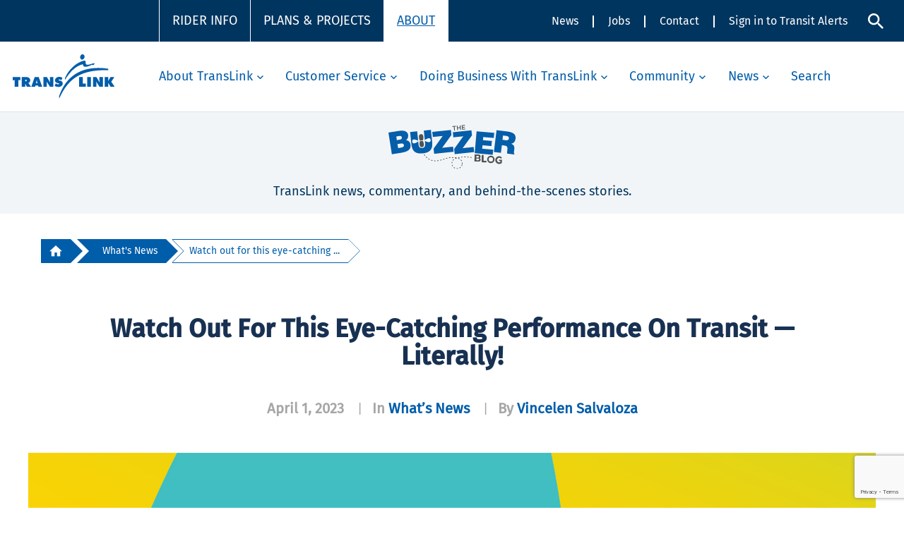

--- FILE ---
content_type: text/html; charset=UTF-8
request_url: https://buzzer.translink.ca/2023/04/watch-out-for-this-eye-catching-performance-on-transit-literally/
body_size: 236661
content:
<!DOCTYPE html>
<html class="no-touch" lang="en-CA" xmlns="http://www.w3.org/1999/xhtml">
<head>
<meta http-equiv="Content-Type" content="text/html; charset=UTF-8">
<meta name="viewport" content="width=device-width, initial-scale=1">
<link rel="profile" href="http://gmpg.org/xfn/11">
<link rel="pingback" href="https://buzzer.translink.ca/xmlrpc.php">
<script type="text/javascript">var WPAC={}; window.WPAC = WPAC; WPAC = WPAC;WPAC._Options={enable:true,debug:false,menuHelper:false,selectorCommentForm:"#commentform,.ast-commentform,.comment-form",selectorCommentsContainer:"#comments,.comments-wrapper,.comments-area,.wp-block-comments",selectorCommentList:".comment-list,.ast-comment-list,.wp-block-comment-template",selectorCommentPagingLinks:"#comments [class^='nav-'] a",selectorCommentLinks:"#comments a[href*=\"/comment-page-\"]",selectorRespondContainer:"#respond",selectorErrorContainer:"p:parent",selectorSubmitButton:"#submit",selectorTextarea:"#comment",selectorPostContainer:false,scrollSpeed:false,autoUpdateIdleTime:false,popupOverlayBackgroundColor:"#000000",popupOverlayBackgroundOpacity:false,popupBackgroundColorLoading:"#000000",popupTextColorLoading:"#ffffff",popupBackgroundColorSuccess:"#008000",popupTextColorSuccess:"#FFFFFF",popupBackgroundColorError:"#FF0000",popupTextColorError:"#FFFFFF",popupOpacity:85,popupOpacityTablet:85,popupOpacityMobile:85,popupCornerRadius:5,popupCornerRadiusTablet:5,popupCornerRadiusMobile:5,popupMarginTop:10,popupMarginTopTablet:10,popupMarginTopMobile:10,popupWidth:30,popupWidthTablet:45,popupWidthMobile:75,popupPadding:20,popupPaddingTablet:20,popupPaddingMobile:20,popupFadeIn:400,popupFadeOut:400,popupTimeout:3000,popupTextAlign:"center",popupVerticalAlign:"verticalStart",popupTextFontSize:"20px",popupTextFontSizeTablet:"20px",popupTextFontSizeMobile:"20px",popupZindex:1000,textPosted:"Your comment has been posted. Thank you!",textPostedUnapproved:"Your comment has been posted and is awaiting moderation. Thank you!",textReloadPage:"Reloading page. Please wait.",textPostComment:"Posting your comment. Please wait.",textRefreshComments:"Loading comments. Please wait.",textUnknownError:"Something went wrong, your comment has not been posted.",textErrorTypeComment:"Please type your comment text.",textErrorCommentsClosed:"Sorry, comments are closed for this item.",textErrorMustBeLoggedIn:"Sorry, you must be logged in to post a comment.",textErrorFillRequiredFields:"Please fill the required fields (name, email).",textErrorInvalidEmailAddress:"Please enter a valid email address.",textErrorPostTooQuickly:"You are posting comments too quickly. Please wait a minute and resubmit your comment.",textErrorDuplicateComment:"Duplicate comment detected. It looks like you have already submitted this comment.",callbackOnBeforeSelectElements:false,callbackOnBeforeSubmitComment:"var formElement = document.getElementById(\"commentform\"); var createLoadingSpinner = formElement => { // Check if the element already exists var existingElement; if (formElement) { existingElement = formElement.querySelector(\".LoadingSpinnerContainer\"); } else { existingElement = document.querySelector(\".LoadingSpinnerContainer\"); } //SHORT-CIRCUIT: return existing element if it already exists instead of making a new one if (existingElement) { return existingElement; } try { const LOADING_SPINNER_ICON_URL_STRING = \"https://tlweblibs.translink.ca/loading_spinner.svg\"; var loadingSpinnerIconURL = LOADING_SPINNER_ICON_URL_STRING && new URL(LOADING_SPINNER_ICON_URL_STRING); var loadingSpinnerParentElement = document.createElement(\"div\"); loadingSpinnerParentElement.setAttribute(\"class\", \"LoadingSpinnerContainer\"); loadingSpinnerParentElement.setAttribute(\"hidden\", \"\"); var loadingSpinnerImage = document.createElement(\"img\"); loadingSpinnerImage.setAttribute(\"src\", loadingSpinnerIconURL); loadingSpinnerImage.setAttribute(\"alt\", \"spinning loading icon\"); loadingSpinnerImage.setAttribute(\"class\", \"LoadingSpinner\"); loadingSpinnerImage.setAttribute(\"width\", 50); loadingSpinnerImage.setAttribute(\"height\", 50); loadingSpinnerImage.setAttribute(\"loading\", \"lazy\"); loadingSpinnerImage.setAttribute(\"decoding\", \"async\"); loadingSpinnerParentElement.append(loadingSpinnerImage); return loadingSpinnerParentElement; } catch (error) { console.error(error); } }; var spinnerElement = createLoadingSpinner(formElement); if (spinnerElement) { formElement.append(spinnerElement); spinnerElement.removeAttribute(\"hidden\"); }",callbackOnAfterPostComment:false,callbackOnBeforeUpdateComments:false,callbackOnAfterUpdateComments:false,commentPagesUrlRegex:false,disableUrlUpdate:false,disableScrollToAnchor:false,useUncompressedScripts:false,placeScriptsInFooter:true,optimizeAjaxResponse:false,baseUrl:false,disableCache:false,enableByQuery:false,lazyLoadEnabled:false,lazyLoadDisplay:"none",lazyLoadTrigger:"external",lazyLoadTriggerElement:false,lazyLoadInlineDisplayElement:"#comments",lazyLoadInlineDisplayLocation:"comments",lazyLoadInlineLoadingType:"spinner",lazyLoadInlineSpinner:"LoadingGray1",lazyLoadInlineSpinnerLabelEnabled:true,lazyLoadInlineSpinnerContainerBackgroundColor:"#333333",lazyLoadInlineSpinnerContainerBackgroundColorOpacity:true,lazyLoadInlineSpinnerLabel:"Loading comments...",lazyLoadInlineSpinnerLabelColor:"#FFFFFF",lazyLoadInlineSpinnerIconColor:"#FFFFFF",lazyLoadInlineSpinnerLayoutType:"horizontal",lazyLoadInlineSpinnerLayoutAlignment:"left",lazyLoadInlineSpinnerLayoutRTL:false,lazyLoadInlineSpinnerSpeed:1.25,lazyLoadTriggerScrollOffset:false,lazyLoadPaginationEnabled:false,lazyLoadCommentsPerPage:30,lazyLoadUseThemePagination:true,lazyLoadPaginationStyle:"nextPrev",lazyLoadPaginationLocation:"bottom",lazyLoadingPaginationScrollToTop:true,lazyLoadInlineSpinnerLabelFontSizeDesktop:42,lazyLoadInlineSpinnerSizeDesktop:72,lazyLoadInlineSpinnerLabelLineHeightDesktop:54,lazyLoadInlineSpinnerContainerPaddingDesktop:35,lazyLoadInlineSpinnerGapDesktop:20,lazyLoadInlineSpinnerLabelFontSizeTablet:36,lazyLoadInlineSpinnerSizeTablet:65,lazyLoadInlineSpinnerLabelLineHeightTablet:42,lazyLoadInlineSpinnerContainerPaddingTablet:25,lazyLoadInlineSpinnerGapTablet:15,lazyLoadInlineSpinnerLabelFontSizeMobile:28,lazyLoadInlineSpinnerSizeMobile:48,lazyLoadInlineSpinnerLabelLineHeightMobile:34,lazyLoadInlineSpinnerContainerPaddingMobile:20,lazyLoadInlineSpinnerGapMobile:15,lazyLoadInlineSkeletonLoadingLabelEnabled:false,lazyLoadInlineSkeletonLoadingLabel:"Loading comments...",lazyLoadInlineSkeletonItemsShow:2,lazyLoadInlineSkeletonBackgroundColor:"#EEEEEE",lazyLoadInlineSkeletonHighlightColor:"#dedede",lazyLoadInlineSkeletonHeadingColor:"#333333",lazyLoadInlineSkeletonHeadingFontSize:24,lazyLoadInlineSkeletonHeadingLineHeight:1.5,lazyLoadInlineShortcode:false,lazyLoadInlineLoadingButtonLabel:"Load Comments",lazyLoadInlineLoadingButtonLabelLoading:"Loading Comments...",lazyLoadInlineButtonSpinner:"LoadingGray1",lazyLoadInlineButtonLabel:"Load Comments",lazyLoadInlineButtonLabelLoading:"Loading Comments...",lazyLoadInlineButtonAppearance:"solid",lazyLoadInlineButtonUseThemeStyles:true,lazyLoadInlineButtonBackgroundColor:"#333333",lazyLoadInlineButtonBackgroundColorHover:"#444444",lazyLoadInlineButtonTextColor:"#FFFFFF",lazyLoadInlineButtonTextColorHover:"#FFFFFF",lazyLoadInlineButtonBorderColor:"#333333",lazyLoadInlineButtonBorderColorHover:"#444444",lazyLoadInlineButtonBorderWidth:true,lazyLoadInlineButtonBorderRadius:5,lazyLoadInlineButtonPaddingTop:12,lazyLoadInlineButtonPaddingRight:24,lazyLoadInlineButtonPaddingBottom:12,lazyLoadInlineButtonPaddingLeft:24,lazyLoadInlineButtonFontSize:16,lazyLoadInlineButtonLineHeight:1.5,lazyLoadInlineButtonFontWeight:600,lazyLoadInlineButtonFontFamily:"inherit",lazyLoadInlineButtonAlign:"center",firstTimeInstall:false,lazyLoadIntoElement:false,commentsEnabled:true,version:"2.2.2"};</script><script src="https://www.google.com/recaptcha/api.js?render=6LcO9MApAAAAAOEGNq64iw0wV6RFplZp0Ckv2SXx"></script><script src="/wp-content/themes/buzzerblog/tl-recaptcha-driver.js"></script>		<style>
			@keyframes rotate {
				from
				{
					transform: rotate(0deg);
				}

				to
				{
					transform: rotate(359deg);
				}
			}

			#loginform .LoadingSpinnerContainer
			, #commentform .LoadingSpinnerContainer
			{
				margin: 0px auto;

				text-align: center !important;
			}

			#loginform .LoadingSpinnerContainer
			{
				padding-top: 0.625rem;

				clear: both;
			}

			.LoadingSpinner
			{
				max-width: 2.7778rem !important;

				animation: rotate 0.7s infinite linear !important;
			}

			#loginform p.recaptcha-error
			{
				margin-top: 0px !important;
				padding-top: 0.3rem;

				color: var(--red, #EF4135) !important;

				clear: both;
			}
		</style>

		<script>
			; (() => {
				window.RECAPTCHA_SITE_KEY = ("6LcO9MApAAAAAOEGNq64iw0wV6RFplZp0Ckv2SXx");
			})();
		</script>
	
	<meta name='robots' content='index, follow, max-image-preview:large, max-snippet:-1, max-video-preview:-1' />

	<!-- This site is optimized with the Yoast SEO plugin v22.8 - https://yoast.com/wordpress/plugins/seo/ -->
	<title>Watch out for this eye-catching performance on transit — literally! - The Buzzer blog</title>
	<meta name="description" content="This April, we’re bringing a surreal experience to transit with roving act, Eyeballs, with Kat Single-Dain and Michael Undem." />
	<link rel="canonical" href="https://buzzer.translink.ca/2023/04/watch-out-for-this-eye-catching-performance-on-transit-literally/" />
	<meta property="og:locale" content="en_US" />
	<meta property="og:type" content="article" />
	<meta property="og:title" content="Watch out for this eye-catching performance on transit — literally! - The Buzzer blog" />
	<meta property="og:description" content="This April, we’re bringing a surreal experience to transit with roving act, Eyeballs, with Kat Single-Dain and Michael Undem." />
	<meta property="og:url" content="https://buzzer.translink.ca/2023/04/watch-out-for-this-eye-catching-performance-on-transit-literally/" />
	<meta property="og:site_name" content="The Buzzer blog" />
	<meta property="article:publisher" content="https://www.facebook.com/Translink/" />
	<meta property="article:published_time" content="2023-04-01T21:30:25+00:00" />
	<meta property="article:modified_time" content="2023-04-05T23:41:07+00:00" />
	<meta property="og:image" content="https://buzzer.translink.ca/wp-content/uploads/2023/03/April-Art-Moves-Eyeballs.jpg" />
	<meta property="og:image:width" content="1920" />
	<meta property="og:image:height" content="1080" />
	<meta property="og:image:type" content="image/jpeg" />
	<meta name="author" content="Vincelen Salvaloza" />
	<meta name="twitter:card" content="summary_large_image" />
	<meta name="twitter:creator" content="@translink" />
	<meta name="twitter:site" content="@translink" />
	<meta name="twitter:label1" content="Written by" />
	<meta name="twitter:data1" content="Vincelen Salvaloza" />
	<meta name="twitter:label2" content="Est. reading time" />
	<meta name="twitter:data2" content="2 minutes" />
	<script type="application/ld+json" class="yoast-schema-graph">{"@context":"https://schema.org","@graph":[{"@type":"WebPage","@id":"https://buzzer.translink.ca/2023/04/watch-out-for-this-eye-catching-performance-on-transit-literally/","url":"https://buzzer.translink.ca/2023/04/watch-out-for-this-eye-catching-performance-on-transit-literally/","name":"Watch out for this eye-catching performance on transit — literally! - The Buzzer blog","isPartOf":{"@id":"https://buzzer.translink.ca/#website"},"primaryImageOfPage":{"@id":"https://buzzer.translink.ca/2023/04/watch-out-for-this-eye-catching-performance-on-transit-literally/#primaryimage"},"image":{"@id":"https://buzzer.translink.ca/2023/04/watch-out-for-this-eye-catching-performance-on-transit-literally/#primaryimage"},"thumbnailUrl":"/wp-content/uploads/2023/03/April-Art-Moves-Eyeballs.jpg","datePublished":"2023-04-01T21:30:25+00:00","dateModified":"2023-04-05T23:41:07+00:00","author":{"@id":"https://buzzer.translink.ca/#/schema/person/5852c50f009e69fabd40ff78ae3eb8b6"},"description":"This April, we’re bringing a surreal experience to transit with roving act, Eyeballs, with Kat Single-Dain and Michael Undem.","breadcrumb":{"@id":"https://buzzer.translink.ca/2023/04/watch-out-for-this-eye-catching-performance-on-transit-literally/#breadcrumb"},"inLanguage":"en-CA","potentialAction":[{"@type":"ReadAction","target":["https://buzzer.translink.ca/2023/04/watch-out-for-this-eye-catching-performance-on-transit-literally/"]}]},{"@type":"ImageObject","inLanguage":"en-CA","@id":"https://buzzer.translink.ca/2023/04/watch-out-for-this-eye-catching-performance-on-transit-literally/#primaryimage","url":"/wp-content/uploads/2023/03/April-Art-Moves-Eyeballs.jpg","contentUrl":"/wp-content/uploads/2023/03/April-Art-Moves-Eyeballs.jpg","width":1920,"height":1080},{"@type":"BreadcrumbList","@id":"https://buzzer.translink.ca/2023/04/watch-out-for-this-eye-catching-performance-on-transit-literally/#breadcrumb","itemListElement":[{"@type":"ListItem","position":1,"name":"Home","item":"https://buzzer.translink.ca/"},{"@type":"ListItem","position":2,"name":"Watch out for this eye-catching performance on transit — literally!"}]},{"@type":"WebSite","@id":"https://buzzer.translink.ca/#website","url":"https://buzzer.translink.ca/","name":"The Buzzer blog","description":"A frank, fun conversation about TransLink and its work. You&#039;re invited to join in with comments and stories!","potentialAction":[{"@type":"SearchAction","target":{"@type":"EntryPoint","urlTemplate":"https://buzzer.translink.ca/?s={search_term_string}"},"query-input":"required name=search_term_string"}],"inLanguage":"en-CA"},{"@type":"Person","@id":"https://buzzer.translink.ca/#/schema/person/5852c50f009e69fabd40ff78ae3eb8b6","name":"Vincelen Salvaloza","image":{"@type":"ImageObject","inLanguage":"en-CA","@id":"https://buzzer.translink.ca/#/schema/person/image/b6860b074cabacf7f1d0769ddc444b1f","url":"https://secure.gravatar.com/avatar/52f820619e15d601b665ef9f1eaa8fe3?s=96&d=https%3A%2F%2Fbuzzer.translink.ca%2Fwp-content%2Fuploads%2F2021%2F07%2FT-Logo-circle.jpg&r=g","contentUrl":"https://secure.gravatar.com/avatar/52f820619e15d601b665ef9f1eaa8fe3?s=96&d=https%3A%2F%2Fbuzzer.translink.ca%2Fwp-content%2Fuploads%2F2021%2F07%2FT-Logo-circle.jpg&r=g","caption":"Vincelen Salvaloza"},"url":"https://buzzer.translink.ca/author/vsalvaloza/"}]}</script>
	<!-- / Yoast SEO plugin. -->


<link rel='dns-prefetch' href='//platform-api.sharethis.com' />
<link rel='dns-prefetch' href='//secure.gravatar.com' />
<link rel='dns-prefetch' href='//stats.wp.com' />
<link rel='dns-prefetch' href='//v0.wordpress.com' />
<link rel='dns-prefetch' href='//c0.wp.com' />
<link rel="alternate" type="application/rss+xml" title="The Buzzer blog &raquo; Feed" href="https://buzzer.translink.ca/feed/" />
<link rel="alternate" type="application/rss+xml" title="The Buzzer blog &raquo; Comments Feed" href="https://buzzer.translink.ca/comments/feed/" />
<link rel="alternate" type="application/rss+xml" title="The Buzzer blog &raquo; Watch out for this eye-catching performance on transit — literally! Comments Feed" href="https://buzzer.translink.ca/2023/04/watch-out-for-this-eye-catching-performance-on-transit-literally/feed/" />
	<style>
		:root {
			--wpac-popup-opacity: 0.85;
			--wpac-popup-corner-radius: 5px;
			--wpac-popup-margin-top: 10px;
			--wpac-popup-width: 30%;
			--wpac-popup-padding: 20px;
			--wpac-popup-font-size: 20px;
			--wpac-popup-line-height: 1.2;
		}
		/* tablet styles */
		@media screen and (max-width: 1024px) {
			.wpac-overlay {
				--wpac-popup-opacity: 0.85;
				--wpac-popup-corner-radius: 5px;
				--wpac-popup-margin-top: 10px;
				--wpac-popup-width: 45%;
				--wpac-popup-padding: 20px;
				--wpac-popup-font-size: 20px;
			}
		}
		/* mobile styles */
		@media screen and (max-width: 768px) {
			.wpac-overlay {
				--wpac-popup-opacity: 0.85;
				--wpac-popup-corner-radius: 5px;
				--wpac-popup-margin-top: 10px;
				--wpac-popup-width: 75%;
				--wpac-popup-padding: 20px;
				--wpac-popup-font-size: 20px;
			}
		}
		.wpac-overlay {
			display: none;
			opacity: var(--wpac-popup-opacity);
			border-radius: var(--wpac-popup-corner-radius);
			margin-top: var(--wpac-popup-margin-top);
			padding: var(--wpac-popup-padding) !important;
			font-size: var(--wpac-popup-font-size) !important;
			line-height: var(--wpac-popup-line-height);
			margin: 0 auto;
		}
	</style>
	<style id='custom-handle-inline-css' type='text/css'>
#wpadminbar {height: 0px !important; width: 0px !important; visibility: hidden !important;}
</style>
<link rel='stylesheet' id='wp-block-library-css' href='https://c0.wp.com/c/6.5.4/wp-includes/css/dist/block-library/style.min.css' type='text/css' media='all' />
<style id='wp-block-library-inline-css' type='text/css'>
.has-text-align-justify{text-align:justify;}
</style>
<style id='co-authors-plus-coauthors-style-inline-css' type='text/css'>
.wp-block-co-authors-plus-coauthors.is-layout-flow [class*=wp-block-co-authors-plus]{display:inline}

</style>
<style id='co-authors-plus-avatar-style-inline-css' type='text/css'>
.wp-block-co-authors-plus-avatar :where(img){height:auto;max-width:100%;vertical-align:bottom}.wp-block-co-authors-plus-coauthors.is-layout-flow .wp-block-co-authors-plus-avatar :where(img){vertical-align:middle}.wp-block-co-authors-plus-avatar:is(.alignleft,.alignright){display:table}.wp-block-co-authors-plus-avatar.aligncenter{display:table;margin-inline:auto}

</style>
<style id='co-authors-plus-image-style-inline-css' type='text/css'>
.wp-block-co-authors-plus-image{margin-bottom:0}.wp-block-co-authors-plus-image :where(img){height:auto;max-width:100%;vertical-align:bottom}.wp-block-co-authors-plus-coauthors.is-layout-flow .wp-block-co-authors-plus-image :where(img){vertical-align:middle}.wp-block-co-authors-plus-image:is(.alignfull,.alignwide) :where(img){width:100%}.wp-block-co-authors-plus-image:is(.alignleft,.alignright){display:table}.wp-block-co-authors-plus-image.aligncenter{display:table;margin-inline:auto}

</style>
<style id='jetpack-sharing-buttons-style-inline-css' type='text/css'>
.jetpack-sharing-buttons__services-list{display:flex;flex-direction:row;flex-wrap:wrap;gap:0;list-style-type:none;margin:5px;padding:0}.jetpack-sharing-buttons__services-list.has-small-icon-size{font-size:12px}.jetpack-sharing-buttons__services-list.has-normal-icon-size{font-size:16px}.jetpack-sharing-buttons__services-list.has-large-icon-size{font-size:24px}.jetpack-sharing-buttons__services-list.has-huge-icon-size{font-size:36px}@media print{.jetpack-sharing-buttons__services-list{display:none!important}}.editor-styles-wrapper .wp-block-jetpack-sharing-buttons{gap:0;padding-inline-start:0}ul.jetpack-sharing-buttons__services-list.has-background{padding:1.25em 2.375em}
</style>
<style id='classic-theme-styles-inline-css' type='text/css'>
/*! This file is auto-generated */
.wp-block-button__link{color:#fff;background-color:#32373c;border-radius:9999px;box-shadow:none;text-decoration:none;padding:calc(.667em + 2px) calc(1.333em + 2px);font-size:1.125em}.wp-block-file__button{background:#32373c;color:#fff;text-decoration:none}
</style>
<style id='global-styles-inline-css' type='text/css'>
body{--wp--preset--color--black: #000000;--wp--preset--color--cyan-bluish-gray: #abb8c3;--wp--preset--color--white: #ffffff;--wp--preset--color--pale-pink: #f78da7;--wp--preset--color--vivid-red: #cf2e2e;--wp--preset--color--luminous-vivid-orange: #ff6900;--wp--preset--color--luminous-vivid-amber: #fcb900;--wp--preset--color--light-green-cyan: #7bdcb5;--wp--preset--color--vivid-green-cyan: #00d084;--wp--preset--color--pale-cyan-blue: #8ed1fc;--wp--preset--color--vivid-cyan-blue: #0693e3;--wp--preset--color--vivid-purple: #9b51e0;--wp--preset--gradient--vivid-cyan-blue-to-vivid-purple: linear-gradient(135deg,rgba(6,147,227,1) 0%,rgb(155,81,224) 100%);--wp--preset--gradient--light-green-cyan-to-vivid-green-cyan: linear-gradient(135deg,rgb(122,220,180) 0%,rgb(0,208,130) 100%);--wp--preset--gradient--luminous-vivid-amber-to-luminous-vivid-orange: linear-gradient(135deg,rgba(252,185,0,1) 0%,rgba(255,105,0,1) 100%);--wp--preset--gradient--luminous-vivid-orange-to-vivid-red: linear-gradient(135deg,rgba(255,105,0,1) 0%,rgb(207,46,46) 100%);--wp--preset--gradient--very-light-gray-to-cyan-bluish-gray: linear-gradient(135deg,rgb(238,238,238) 0%,rgb(169,184,195) 100%);--wp--preset--gradient--cool-to-warm-spectrum: linear-gradient(135deg,rgb(74,234,220) 0%,rgb(151,120,209) 20%,rgb(207,42,186) 40%,rgb(238,44,130) 60%,rgb(251,105,98) 80%,rgb(254,248,76) 100%);--wp--preset--gradient--blush-light-purple: linear-gradient(135deg,rgb(255,206,236) 0%,rgb(152,150,240) 100%);--wp--preset--gradient--blush-bordeaux: linear-gradient(135deg,rgb(254,205,165) 0%,rgb(254,45,45) 50%,rgb(107,0,62) 100%);--wp--preset--gradient--luminous-dusk: linear-gradient(135deg,rgb(255,203,112) 0%,rgb(199,81,192) 50%,rgb(65,88,208) 100%);--wp--preset--gradient--pale-ocean: linear-gradient(135deg,rgb(255,245,203) 0%,rgb(182,227,212) 50%,rgb(51,167,181) 100%);--wp--preset--gradient--electric-grass: linear-gradient(135deg,rgb(202,248,128) 0%,rgb(113,206,126) 100%);--wp--preset--gradient--midnight: linear-gradient(135deg,rgb(2,3,129) 0%,rgb(40,116,252) 100%);--wp--preset--font-size--small: 13px;--wp--preset--font-size--medium: 20px;--wp--preset--font-size--large: 36px;--wp--preset--font-size--x-large: 42px;--wp--preset--spacing--20: 0.44rem;--wp--preset--spacing--30: 0.67rem;--wp--preset--spacing--40: 1rem;--wp--preset--spacing--50: 1.5rem;--wp--preset--spacing--60: 2.25rem;--wp--preset--spacing--70: 3.38rem;--wp--preset--spacing--80: 5.06rem;--wp--preset--shadow--natural: 6px 6px 9px rgba(0, 0, 0, 0.2);--wp--preset--shadow--deep: 12px 12px 50px rgba(0, 0, 0, 0.4);--wp--preset--shadow--sharp: 6px 6px 0px rgba(0, 0, 0, 0.2);--wp--preset--shadow--outlined: 6px 6px 0px -3px rgba(255, 255, 255, 1), 6px 6px rgba(0, 0, 0, 1);--wp--preset--shadow--crisp: 6px 6px 0px rgba(0, 0, 0, 1);}:where(.is-layout-flex){gap: 0.5em;}:where(.is-layout-grid){gap: 0.5em;}body .is-layout-flex{display: flex;}body .is-layout-flex{flex-wrap: wrap;align-items: center;}body .is-layout-flex > *{margin: 0;}body .is-layout-grid{display: grid;}body .is-layout-grid > *{margin: 0;}:where(.wp-block-columns.is-layout-flex){gap: 2em;}:where(.wp-block-columns.is-layout-grid){gap: 2em;}:where(.wp-block-post-template.is-layout-flex){gap: 1.25em;}:where(.wp-block-post-template.is-layout-grid){gap: 1.25em;}.has-black-color{color: var(--wp--preset--color--black) !important;}.has-cyan-bluish-gray-color{color: var(--wp--preset--color--cyan-bluish-gray) !important;}.has-white-color{color: var(--wp--preset--color--white) !important;}.has-pale-pink-color{color: var(--wp--preset--color--pale-pink) !important;}.has-vivid-red-color{color: var(--wp--preset--color--vivid-red) !important;}.has-luminous-vivid-orange-color{color: var(--wp--preset--color--luminous-vivid-orange) !important;}.has-luminous-vivid-amber-color{color: var(--wp--preset--color--luminous-vivid-amber) !important;}.has-light-green-cyan-color{color: var(--wp--preset--color--light-green-cyan) !important;}.has-vivid-green-cyan-color{color: var(--wp--preset--color--vivid-green-cyan) !important;}.has-pale-cyan-blue-color{color: var(--wp--preset--color--pale-cyan-blue) !important;}.has-vivid-cyan-blue-color{color: var(--wp--preset--color--vivid-cyan-blue) !important;}.has-vivid-purple-color{color: var(--wp--preset--color--vivid-purple) !important;}.has-black-background-color{background-color: var(--wp--preset--color--black) !important;}.has-cyan-bluish-gray-background-color{background-color: var(--wp--preset--color--cyan-bluish-gray) !important;}.has-white-background-color{background-color: var(--wp--preset--color--white) !important;}.has-pale-pink-background-color{background-color: var(--wp--preset--color--pale-pink) !important;}.has-vivid-red-background-color{background-color: var(--wp--preset--color--vivid-red) !important;}.has-luminous-vivid-orange-background-color{background-color: var(--wp--preset--color--luminous-vivid-orange) !important;}.has-luminous-vivid-amber-background-color{background-color: var(--wp--preset--color--luminous-vivid-amber) !important;}.has-light-green-cyan-background-color{background-color: var(--wp--preset--color--light-green-cyan) !important;}.has-vivid-green-cyan-background-color{background-color: var(--wp--preset--color--vivid-green-cyan) !important;}.has-pale-cyan-blue-background-color{background-color: var(--wp--preset--color--pale-cyan-blue) !important;}.has-vivid-cyan-blue-background-color{background-color: var(--wp--preset--color--vivid-cyan-blue) !important;}.has-vivid-purple-background-color{background-color: var(--wp--preset--color--vivid-purple) !important;}.has-black-border-color{border-color: var(--wp--preset--color--black) !important;}.has-cyan-bluish-gray-border-color{border-color: var(--wp--preset--color--cyan-bluish-gray) !important;}.has-white-border-color{border-color: var(--wp--preset--color--white) !important;}.has-pale-pink-border-color{border-color: var(--wp--preset--color--pale-pink) !important;}.has-vivid-red-border-color{border-color: var(--wp--preset--color--vivid-red) !important;}.has-luminous-vivid-orange-border-color{border-color: var(--wp--preset--color--luminous-vivid-orange) !important;}.has-luminous-vivid-amber-border-color{border-color: var(--wp--preset--color--luminous-vivid-amber) !important;}.has-light-green-cyan-border-color{border-color: var(--wp--preset--color--light-green-cyan) !important;}.has-vivid-green-cyan-border-color{border-color: var(--wp--preset--color--vivid-green-cyan) !important;}.has-pale-cyan-blue-border-color{border-color: var(--wp--preset--color--pale-cyan-blue) !important;}.has-vivid-cyan-blue-border-color{border-color: var(--wp--preset--color--vivid-cyan-blue) !important;}.has-vivid-purple-border-color{border-color: var(--wp--preset--color--vivid-purple) !important;}.has-vivid-cyan-blue-to-vivid-purple-gradient-background{background: var(--wp--preset--gradient--vivid-cyan-blue-to-vivid-purple) !important;}.has-light-green-cyan-to-vivid-green-cyan-gradient-background{background: var(--wp--preset--gradient--light-green-cyan-to-vivid-green-cyan) !important;}.has-luminous-vivid-amber-to-luminous-vivid-orange-gradient-background{background: var(--wp--preset--gradient--luminous-vivid-amber-to-luminous-vivid-orange) !important;}.has-luminous-vivid-orange-to-vivid-red-gradient-background{background: var(--wp--preset--gradient--luminous-vivid-orange-to-vivid-red) !important;}.has-very-light-gray-to-cyan-bluish-gray-gradient-background{background: var(--wp--preset--gradient--very-light-gray-to-cyan-bluish-gray) !important;}.has-cool-to-warm-spectrum-gradient-background{background: var(--wp--preset--gradient--cool-to-warm-spectrum) !important;}.has-blush-light-purple-gradient-background{background: var(--wp--preset--gradient--blush-light-purple) !important;}.has-blush-bordeaux-gradient-background{background: var(--wp--preset--gradient--blush-bordeaux) !important;}.has-luminous-dusk-gradient-background{background: var(--wp--preset--gradient--luminous-dusk) !important;}.has-pale-ocean-gradient-background{background: var(--wp--preset--gradient--pale-ocean) !important;}.has-electric-grass-gradient-background{background: var(--wp--preset--gradient--electric-grass) !important;}.has-midnight-gradient-background{background: var(--wp--preset--gradient--midnight) !important;}.has-small-font-size{font-size: var(--wp--preset--font-size--small) !important;}.has-medium-font-size{font-size: var(--wp--preset--font-size--medium) !important;}.has-large-font-size{font-size: var(--wp--preset--font-size--large) !important;}.has-x-large-font-size{font-size: var(--wp--preset--font-size--x-large) !important;}
.wp-block-navigation a:where(:not(.wp-element-button)){color: inherit;}
:where(.wp-block-post-template.is-layout-flex){gap: 1.25em;}:where(.wp-block-post-template.is-layout-grid){gap: 1.25em;}
:where(.wp-block-columns.is-layout-flex){gap: 2em;}:where(.wp-block-columns.is-layout-grid){gap: 2em;}
.wp-block-pullquote{font-size: 1.5em;line-height: 1.6;}
</style>
<link rel='stylesheet' id='wp-polls-css' href='/wp-content/plugins/wp-polls/polls-css.css' type='text/css' media='all' />
<style id='wp-polls-inline-css' type='text/css'>
.wp-polls .pollbar {
	margin: 1px;
	font-size: 6px;
	line-height: 8px;
	height: 8px;
	background-image: url('/wp-content/plugins/wp-polls/images/default/pollbg.gif');
	border: 1px solid #c8c8c8;
}

</style>
<link rel='stylesheet' id='wpac-frontend-css' href='/wp-content/plugins/wp-ajaxify-comments/dist/wpac-frontend-css.css' type='text/css' media='all' />
<link rel='stylesheet' id='uncode-style-css' href='/wp-content/themes/uncode/library/css/style.css' type='text/css' media='all' />
<style id='uncode-style-inline-css' type='text/css'>

@media (min-width: 960px) { .limit-width { max-width: 1200px; margin: auto;}}
#changer-back-color { transition: background-color 1000ms cubic-bezier(0.25, 1, 0.5, 1) !important; } #changer-back-color > div { transition: opacity 1000ms cubic-bezier(0.25, 1, 0.5, 1) !important; } body.bg-changer-init.disable-hover .main-wrapper .style-light,  body.bg-changer-init.disable-hover .main-wrapper .style-light h1,  body.bg-changer-init.disable-hover .main-wrapper .style-light h2, body.bg-changer-init.disable-hover .main-wrapper .style-light h3, body.bg-changer-init.disable-hover .main-wrapper .style-light h4, body.bg-changer-init.disable-hover .main-wrapper .style-light h5, body.bg-changer-init.disable-hover .main-wrapper .style-light h6, body.bg-changer-init.disable-hover .main-wrapper .style-light a, body.bg-changer-init.disable-hover .main-wrapper .style-dark, body.bg-changer-init.disable-hover .main-wrapper .style-dark h1, body.bg-changer-init.disable-hover .main-wrapper .style-dark h2, body.bg-changer-init.disable-hover .main-wrapper .style-dark h3, body.bg-changer-init.disable-hover .main-wrapper .style-dark h4, body.bg-changer-init.disable-hover .main-wrapper .style-dark h5, body.bg-changer-init.disable-hover .main-wrapper .style-dark h6, body.bg-changer-init.disable-hover .main-wrapper .style-dark a { transition: color 1000ms cubic-bezier(0.25, 1, 0.5, 1) !important; }
</style>
<link rel='stylesheet' id='uncode-icons-css' href='/wp-content/themes/uncode/library/css/uncode-icons.css' type='text/css' media='all' />
<link rel='stylesheet' id='uncode-custom-style-css' href='/wp-content/themes/uncode/library/css/style-custom.css' type='text/css' media='all' />
<link rel='stylesheet' id='child-style-css' href='/wp-content/themes/buzzerblog/style.css' type='text/css' media='all' />
<!-- `sharedaddy` is included in the concatenated jetpack.css -->
<link rel='stylesheet' id='social-logos-css' href='https://c0.wp.com/p/jetpack/13.5/_inc/social-logos/social-logos.min.css' type='text/css' media='all' />
<link rel='stylesheet' id='jetpack_css-css' href='https://c0.wp.com/p/jetpack/13.5/css/jetpack.css' type='text/css' media='all' />
<script type="text/javascript" src="//platform-api.sharethis.com/js/sharethis.js#property=634d8291aed0f50019a837b2&amp;product=inline-reaction-buttons&amp;source=sharethis-reaction-buttons-wordpress" id="sharethis-reaction-buttons-mu-js"></script>
<script type="text/javascript" src="/wp-content/plugins/stop-user-enumeration/frontend/js/frontend.js" id="stop-user-enumeration-js"></script>
<script type="text/javascript" src="https://c0.wp.com/c/6.5.4/wp-includes/js/jquery/jquery.min.js" id="jquery-core-js"></script>
<script type="text/javascript" src="https://c0.wp.com/c/6.5.4/wp-includes/js/jquery/jquery-migrate.min.js" id="jquery-migrate-js"></script>
<script type="text/javascript" src="/wp-content/themes/uncode/library/js/ai-uncode.js" id="uncodeAI" data-home="/" data-path="/" data-breakpoints-images="258,516,720,1032,1440,2064,2880" id="ai-uncode-js"></script>
<script type="text/javascript" id="uncode-init-js-extra">
/* <![CDATA[ */
var SiteParameters = {"days":"days","hours":"hours","minutes":"minutes","seconds":"seconds","constant_scroll":"on","scroll_speed":"2","parallax_factor":"0.25","loading":"Loading\u2026","slide_name":"slide","slide_footer":"footer","ajax_url":"https:\/\/buzzer.translink.ca\/wp-admin\/admin-ajax.php","nonce_adaptive_images":"5c634e8742","nonce_srcset_async":"e1d947a610","enable_debug":"","block_mobile_videos":"","is_frontend_editor":"","main_width":["1200","px"],"mobile_parallax_allowed":"","listen_for_screen_update":"1","wireframes_plugin_active":"","sticky_elements":"off","resize_quality":"90","register_metadata":"","bg_changer_time":"1000","update_wc_fragments":"1","optimize_shortpixel_image":"","menu_mobile_offcanvas_gap":"45","custom_cursor_selector":"[href], .trigger-overlay, .owl-next, .owl-prev, .owl-dot, input[type=\"submit\"], input[type=\"checkbox\"], button[type=\"submit\"], a[class^=\"ilightbox\"], .ilightbox-thumbnail, .ilightbox-prev, .ilightbox-next, .overlay-close, .unmodal-close, .qty-inset > span, .share-button li, .uncode-post-titles .tmb.tmb-click-area, .btn-link, .tmb-click-row .t-inside, .lg-outer button, .lg-thumb img, a[data-lbox], .uncode-close-offcanvas-overlay, .uncode-nav-next, .uncode-nav-prev, .uncode-nav-index","mobile_parallax_animation":"","lbox_enhanced":"","native_media_player":"1","vimeoPlayerParams":"?autoplay=0","ajax_filter_key_search":"key","ajax_filter_key_unfilter":"unfilter","index_pagination_disable_scroll":"","index_pagination_scroll_to":"","uncode_wc_popup_cart_qty":"","disable_hover_hack":"","uncode_nocookie":"","menuHideOnClick":"1","uncode_adaptive":"1","ai_breakpoints":"258,516,720,1032,1440,2064,2880"};
/* ]]> */
</script>
<script type="text/javascript" src="/wp-content/themes/uncode/library/js/init.js" id="uncode-init-js"></script>
<script></script><link rel="https://api.w.org/" href="https://buzzer.translink.ca/wp-json/" /><link rel="alternate" type="application/json" href="https://buzzer.translink.ca/wp-json/wp/v2/posts/71902" /><link rel="EditURI" type="application/rsd+xml" title="RSD" href="https://buzzer.translink.ca/xmlrpc.php?rsd" />
<link rel='shortlink' href='https://wp.me/pfP9Yu-iHI' />
<script type="text/javascript">
          var appInsights=window.appInsights||function(a){
                function b(a){c[a]=function(){var b=arguments;c.queue.push(function(){c[a].apply(c,b)})}}var c={config:a},d=document,e=window;setTimeout(function(){var b=d.createElement("script");b.src=a.url||"https://az416426.vo.msecnd.net/scripts/a/ai.0.js",d.getElementsByTagName("script")[0].parentNode.appendChild(b)});try{c.cookie=d.cookie}catch(a){}c.queue=[];for(var f=["Event","Exception","Metric","PageView","Trace","Dependency"];f.length;)b("track"+f.pop());if(b("setAuthenticatedUserContext"),b("clearAuthenticatedUserContext"),b("startTrackEvent"),b("stopTrackEvent"),b("startTrackPage"),b("stopTrackPage"),b("flush"),!a.disableExceptionTracking){f="onerror",b("_"+f);var g=e[f];e[f]=function(a,b,d,e,h){var i=g&&g(a,b,d,e,h);return!0!==i&&c["_"+f](a,b,d,e,h),i}}return c    
            }({
                instrumentationKey:"445e33a6-b2e6-4e0d-8a22-84ffbba49b18"
            });
            
            window.appInsights=appInsights,appInsights.queue&&0===appInsights.queue.length&&appInsights.trackPageView("Watch out for this eye-catching performance on transit \u2014 literally!", window.location.origin);
        </script>	<style>img#wpstats{display:none}</style>
					<!-- Favicons -->
			<link rel="icon" href="https://weblibs.translink.ca/TransLink-favicon.png" />
			<!-- END OF Favicons -->
			<!-- Preload -->
			<link rel="preload" href="https://getaway.translink.ca/api/sitenav-v3?menuId=7CB6E8FC-7592-4701-A2EB-448805B8E75A&apiToken=59f9fef8-f2d7-4212-87f3-5cf0adbb6ce8" as="fetch" type="application/json" crossorigin="anonymous" />
			<!-- END OF Preload -->
			<!-- Fonts CSS -->
			<style id="fallback font styles when font files are missing">
				html,
				button,
				input,
				textarea {
					font-family: Arial, Helvetica, sans-serif;
					font-size: 18px;
				}
			</style>
			<style class="firafont-131">
				@font-face {
					font-family: "Fira Sans Regular";
					src: url("https://weblibs.translink.ca/FiraSans-Regular.woff2") format("woff2");

					font-display: swap;
				}

				@font-face {
					font-family: "Fira Sans Bold";
					src: url("https://weblibs.translink.ca/FiraSans-Bold.woff2") format("woff2");

					font-display: swap;
					font-weight: 700;
				}

				@font-face {
					font-family: "Fira Sans Italic";
					src: url("https://weblibs.translink.ca/FiraSans-Italic.woff2") format("woff2");

					font-display: swap;
					font-style: italic;
				}

				@font-face {
					font-family: "Fira Sans Medium";
					src: url("https://weblibs.translink.ca/FiraSans-Medium.woff2") format("woff2");

					font-display: swap;
				}

				@font-face {
					font-family: "Fira Sans SemiBold";
					src: url("https://weblibs.translink.ca/FiraSans-SemiBold.woff2") format("woff2");

					font-display: swap;
				}

				@media not all and (min-width: 48em) {
					h1 {
						font-family: "Fira Sans SemiBold", Arial, Helvetica, sans-serif;

						font-size: 1.7778rem !important;
						/* override normalize.css */
						line-height: 2.2222rem;
					}

					h2 {
						font-family: "Fira Sans SemiBold", Arial, Helvetica, sans-serif;

						font-size: 1.3333rem;
						line-height: 1.3333rem;
					}

					h3 {
						font-family: "Fira Sans Medium", Arial, Helvetica, sans-serif;

						font-size: 1.1111rem;
						line-height: 1.3333rem;
					}

					h4 {
						font-family: "Fira Sans Medium", Arial, Helvetica, sans-serif;

						font-size: 0.8888rem;
						line-height: 1.3333rem;
					}

					h5 {
						font-family: "Fira Sans Medium", Arial, Helvetica, sans-serif;

						font-size: 0.8888rem;
						line-height: 1.3333rem;
					}

					h6 {
						font-family: "Fira Sans Regular", Arial, Helvetica, sans-serif;

						font-size: 0.7777rem;
						line-height: 1rem;
					}

					p,
					img,
					li::marker {
						font-family: "Fira Sans Regular", Arial, Helvetica, sans-serif;

						font-size: 0.8888rem;
						line-height: 1.5rem;

						font-weight: normal;
					}

					blockquote {
						font-family: "Fira Sans Italic", Arial, Helvetica, sans-serif;

						font-size: 0.8888rem;
						line-height: 1.5rem;

						font-weight: normal;
					}

					address {
						font-style: normal;
					}

					a,
					span,
					th,
					td,
					address,
					time,
					[data-role="p"] {
						font-family: "Fira Sans Regular", Arial, Helvetica, sans-serif;

						font-size: 0.8888rem;
						line-height: 1.3333rem;

						font-weight: normal;
					}

					input,
					textarea,
					select,
					optgroup,
					option,
					button,
					[role="button"] {
						font-family: "Fira Sans Regular", Arial, Helvetica, sans-serif !important;
						/* override normalize.css for button, input, optgroup, select, textarea */

						font-size: 0.8888rem !important;
						/* override normalize.css for button, input, optgroup, select, textarea */
						line-height: 1.3333rem;

						font-weight: normal;
					}

					label,
					legend {
						font-family: "Fira Sans Bold", Arial, Helvetica, sans-serif;

						font-size: 0.8888rem;
						line-height: 1.5rem;

						font-weight: 700;
					}

					b,
					strong {
						font-family: "Fira Sans Bold", Arial, Helvetica, sans-serif;

						font-size: 0.8888rem;
						line-height: 1.1111rem;

						font-weight: 700;
					}

					i,
					em,
					q {
						font-family: "Fira Sans Italic", Arial, Helvetica, sans-serif;

						font-style: italic;
					}

					*:not(h1, h2, h3, h4, h5, h6)>i,
					*:not(h1, h2, h3, h4, h5, h6)>em,
					*:not(h1, h2, h3, h4, h5, h6)>q {
						font-size: 0.8888rem;
						line-height: 1.1111rem;
					}

					small,
					small *,
					[data-role="small"] {
						font-family: "Fira Sans Regular", Arial, Helvetica, sans-serif;

						font-size: 0.7778rem;
						line-height: 1.25rem;
					}

					@supports (-webkit-touch-callout: none) {

						/* target only iOS because it doesn't render letter-spacing properly when the font doesn't support that font-weight */
						h1,
						h2,
						h3,
						h4,
						h5,
						label small,
						label [data-role="small"],
						label small *,
						label [data-role="small"] *,
						strong {
							letter-spacing: -0.9px;
						}
					}
				}

				@media (min-width: 48em) {
					h1 {
						font-family: "Fira Sans SemiBold", Arial, Helvetica, sans-serif;

						font-size: 3.1111rem !important;
						/* override normalize.css */
						line-height: 3.5556rem;
					}

					h2 {
						font-family: "Fira Sans Medium", Arial, Helvetica, sans-serif;

						font-size: 2rem;
						line-height: 2.2222rem;
					}

					h3 {
						font-family: "Fira Sans Medium", Arial, Helvetica, sans-serif;

						font-size: 1.3333rem;
						line-height: 1.7778rem;
					}

					h4 {
						font-family: "Fira Sans Medium", Arial, Helvetica, sans-serif;

						font-size: 1.3333rem;
						line-height: 1.7777rem;
					}

					h5 {
						font-family: "Fira Sans SemiBold", Arial, Helvetica, sans-serif;

						font-size: 1.3333rem;
						line-height: 1.3333rem;
					}

					h6 {
						font-family: "Fira Sans Regular", Arial, Helvetica, sans-serif;

						font-size: 1rem;
						line-height: 1.1111rem;
					}

					p,
					img,
					li::marker {
						font-family: "Fira Sans Regular", Arial, Helvetica, sans-serif;

						font-size: 1rem;
						line-height: 1.5rem;

						font-weight: normal;
					}

					blockquote {
						font-family: "Fira Sans Italic", Arial, Helvetica, sans-serif;

						font-size: 1rem;
						line-height: 1.5rem;

						font-weight: normal;
					}

					address {
						font-style: normal;
					}

					a,
					span,
					th,
					td,
					address,
					time,
					[data-role="p"] {
						font-family: "Fira Sans Regular", Arial, Helvetica, sans-serif;

						font-size: 1rem;
						line-height: 1.3333rem;

						font-weight: normal;
					}

					input,
					textarea,
					select,
					optgroup,
					option,
					button,
					[role="button"] {
						font-family: "Fira Sans Regular", Arial, Helvetica, sans-serif !important;
						/* override normalize.css for button, input, optgroup, select, textarea */

						font-size: 1rem !important;
						/* override normalize.css for button, input, optgroup, select, textarea */
						line-height: 1.15rem;

						font-weight: normal;
					}

					label,
					legend {
						font-family: "Fira Sans Bold", Arial, Helvetica, sans-serif;

						font-size: 1rem;
						line-height: 1.5rem;

						font-weight: 700;
					}

					b,
					strong {
						font-family: "Fira Sans Bold", Arial, Helvetica, sans-serif;

						font-size: 1rem;
						line-height: 1.1111rem;

						font-weight: 700;
					}

					i,
					em,
					q {
						font-family: "Fira Sans Italic", Arial, Helvetica, sans-serif;

						font-style: italic;
					}

					*:not(h1, h2, h3, h4, h5, h6)>i,
					*:not(h1, h2, h3, h4, h5, h6)>em,
					*:not(h1, h2, h3, h4, h5, h6)>q {
						font-size: 1rem;
						line-height: 1.1111rem;
					}

					small,
					small *,
					[data-role="small"] {
						font-family: "Fira Sans Regular", Arial, Helvetica, sans-serif;

						font-size: 0.7778rem;
						line-height: 1.25rem;
					}

					@supports (-webkit-touch-callout: none) {

						/* target only iOS because it doesn't render letter-spacing properly when the font doesn't support that font-weight */
						h1,
						h2,
						h3,
						h4,
						h5,
						label small,
						label [data-role="small"],
						label small *,
						label [data-role="small"] *,
						strong {
							letter-spacing: -0.9px;
						}
					}
				}

				a[href*=".pdf"]:after,
				a[href*=".xsl"]:after,
				a[href*=".xslx"]:after,
				a[href*=".csv"]:after,
				a[href*=".doc"]:after,
				a[href*=".docx"]:after {
					content: "";

					display: inline-block;

					margin-left: 0.25rem;
					margin-right: 0.05rem;
					width: 0.7778rem;
					height: 1rem;

					background-repeat: no-repeat;
					background-position: 0 0;

					vertical-align: text-top;
				}

				a[href*=".pdf"]:after {
					background-image: url("[data-uri]");
				}

				a[href*=".xsl"]:after,
				a[href*=".xslx"]:after,
				a[href*=".csv"]:after {
					background-image: url("[data-uri]");
				}

				a[href*=".doc"]:after,
				a[href*=".docx"]:after {
					background-image: url("[data-uri]");
				}
			</style>
			<style class="styling-lightpdficon">
				a[href*=".pdf"].lightPDFIcon:after {
					background-image: url("[data-uri]");

					background-size: 0.7778rem;
				}
			</style>

			<style data-settings-folder="BackgroundColours">
				html {
					--transparent: transparent;
					--black: black;
					--transparentBlack: rgba(0, 0, 0, 0.6);
					--burnabyGreen: #006F51;
					--focusOutlineColor: white;
					;
					--compassBlue: #009DDC;
					--focusOutlineColor: white;
					;
					--compassBlueDark: #007CAD;
					--focusOutlineColor: white;
					;
					--white: white;
					--focusOutlineColor: #005DAA;
					--outsideFocusOutlineColor: white;
					;
					--lightCyan: #E6F4F8;
					--navyblue: #00355F;
					--focusOutlineColor: white;
					--outsideFocusOutlineColor: #00355F;
					;
					--paleBlue: #E5EBEF;
					--focusOutlineColor: #005DAA;
					--outsideFocusOutlineColor: #E5EBEF;
					;
					--expoblue: #005DAA;
					--focusOutlineColor: white;
					--outsideFocusOutlineColor: #005DAA;
					;
					--nearblack: #183152;
					--lightblue: #0081C6;
					--paleblue: #E5EBEF;
					--focusOutlineColor: #005DAA;
					--outsideFocusOutlineColor: #E5EBEF;
					;
					--water: #C4E9FB;
					--green: #00B259;
					--translinkPurple: #89199C;
					--covidTeal: #76DEDD;
					--lightgrey: #F2F5F7;
					--focusOutlineColor: #005DAA;
					--outsideFocusOutlineColor: #F2F5F7;
					;
					--limeGreen: #C1D62F;
					--t2050Blue: #6698B0;
					--translinkOrange: #F68E1E;
					--translinkTeal: #45C1C0;
					--focusOutlineColor: white;
					;
					--translinkYellow: #FFD200;
					--focusOutlineColor: #005DAA;
					--outsideFocusOutlineColor: #FFD200;
					;
					--translinkGhostWhite: rgba(255, 255, 255, 0.9);
					--summerCampaignMainAlernate: var(--gradientStartingColor);
					--gradientStartingColor: #EA5889;
					--gradientEndingColor: #00B0E9;
					;
					--focusOutlineColor: #0081C6;
					--gondolaPink: #F16F91;
					--t2050Green: #5CACA2;
					--t2050Grey: #716586;
					--sweepstakesBlue: #C4E5EC;
					--summerCampaignMain: var(--gradientStartingColor);
					--gradientStartingColor: #46BBB9;
					--gradientEndingColor: #00B0E9;
					;
					--summerCampaignMainReversed: var(--gradientStartingColor);
					--gradientStartingColor: #00B0E9;
					--gradientEndingColor: #46BBB9;
					;
					--summerCampaignMainAlernateReversed: var(--gradientStartingColor);
					--gradientStartingColor: #00B0E9;
					--gradientEndingColor: #EA5889;
					;
				}
			</style>
			<!-- END OF Fonts CSS -->

			<link rel="canonical" href="https://buzzer.translink.ca/" />

			<!-- Global Head CSS -->
			<style class="normalize-css">
				/*modified version of https://github.com/necolas/normalize.css/blob/73b6b0c7e8690ab5005bca9d7e13d3fb319c98ac/normalize.css*/
				/*! normalize.css v7.0.0 | MIT License | github.com/necolas/normalize.css */
				html {
					-ms-text-size-adjust: 100%;
					-webkit-text-size-adjust: 100%
				}

				body {
					margin: 0
				}

				article,
				aside,
				footer,
				header,
				nav,
				section {
					display: block
				}

				h1 {
					margin: .67em 0
				}

				figcaption,
				figure,
				main {
					display: block
				}

				figure {
					margin: 1em 40px
				}

				hr {
					box-sizing: content-box;
					height: 0;
					overflow: visible
				}

				pre {
					font-family: monospace, monospace
				}

				a {
					background-color: transparent;
					-webkit-text-decoration-skip: objects
				}

				abbr[title] {
					border-bottom: none;
					text-decoration: underline;
					text-decoration: underline dotted
				}

				b,
				strong {
					font-weight: inherit
				}

				b,
				strong {
					font-weight: bolder
				}

				code,
				kbd,
				samp {
					font-family: monospace, monospace
				}

				dfn {
					font-style: italic
				}

				mark {
					background-color: #ff0;
					color: #000
				}

				sub,
				sup {
					position: relative;
					vertical-align: baseline
				}

				sub {
					bottom: -.25em
				}

				sup {
					top: -.5em
				}

				audio,
				video {
					display: inline-block
				}

				audio:not([controls]) {
					display: none;
					height: 0
				}

				img {
					border-style: none
				}

				svg:not(:root) {
					overflow: hidden
				}

				button,
				input,
				optgroup,
				select,
				textarea {
					font-family: sans-serif;
					margin: 0
				}

				button,
				input {
					overflow: visible
				}

				button,
				select {
					text-transform: none
				}

				[type=reset],
				[type=submit],
				button,
				html [type=button] {
					-webkit-appearance: button
				}

				[type=button]::-moz-focus-inner,
				[type=reset]::-moz-focus-inner,
				[type=submit]::-moz-focus-inner,
				button::-moz-focus-inner {
					border-style: none;
					padding: 0
				}

				[type=button]:-moz-focusring,
				[type=reset]:-moz-focusring,
				[type=submit]:-moz-focusring,
				button:-moz-focusring {
					outline: 1px dotted ButtonText
				}

				fieldset {
					padding: .35em .75em .625em
				}

				legend {
					box-sizing: border-box;
					color: inherit;
					display: table;
					max-width: 100%;
					padding: 0;
					white-space: normal
				}

				progress {
					display: inline-block;
					vertical-align: baseline
				}

				textarea {
					overflow: auto
				}

				[type=checkbox],
				[type=radio] {
					box-sizing: border-box;
					padding: 0
				}

				[type=number]::-webkit-inner-spin-button,
				[type=number]::-webkit-outer-spin-button {
					height: auto
				}

				[type=search] {
					-webkit-appearance: textfield;
					outline-offset: -2px
				}

				[type=search]::-webkit-search-cancel-button,
				[type=search]::-webkit-search-decoration {
					-webkit-appearance: none
				}

				::-webkit-file-upload-button {
					-webkit-appearance: button;
					font: inherit
				}

				details,
				menu {
					display: block
				}

				summary {
					display: list-item
				}

				canvas {
					display: inline-block
				}

				template {
					display: none
				}

				[hidden] {
					display: none
				}
			</style>
			<style>
				*:not(summary)[aria-expanded="false"]:not(aria-controls)+* {
					display: none;
				}

				[aria-expanded="true"]>.showWhenNotExpanded,
				[aria-expanded="false"]>.showWhenExpanded,
				[aria-pressed="true"]>.showWhenNotExpanded,
				[aria-pressed="false"]>.showWhenExpanded {
					display: none;
				}
			</style>
			<link href="https://weblibs.translink.ca/details-polyfill-1.0.0.css" rel="stylesheet" integrity="sha256-C9dsyhgvC+aokv1dQfymcRBeEblIOvy91gjzvhoinAo=" crossorigin="anonymous" />
			<link href="https://weblibs.translink.ca/dialog-polyfill-2.1.0.css" rel="stylesheet" integrity="sha256-JUZIq+dno9b51u/u8BJLFxxz2fERhPXJ+DzhY3qzajQ=" crossorigin="anonymous" />
			<link href="https://weblibs.translink.ca/virtualCursor-2.1.0.css" rel="stylesheet" integrity="sha256-+3YO23cQwnuU7kryKgGFwE8upxnm6vwxBSgBEPr+YSQ=" crossorigin="anonymous" />

			<style class="tlFixes-2.4.0">
				@supports (-ms-ime-align: auto) {
					@media (min-resolution: 192dpi) {
						body {
							font-size: 1.5rem
						}
					}
				}

				html {
					-ms-scroll-chaining: none;
					overscroll-behavior: none
				}

				html,
				form,
				details>*,
				summary,
				label {
					box-sizing: border-box
				}

				*,
				*:before,
				*:after {
					box-sizing: inherit;
					scrollbar-width: inherit
				}

				body {
					padding: 0;
					margin: 0;
					min-width: 320px !important;
					min-height: 256px !important
				}

				a:not([href]),
				a[href]:not([href^="/"]):not([href*="a"]):not([href*="b"]):not([href*="c"]):not([href*="d"]):not([href*="e"]):not([href*="f"]):not([href*="g"]):not([href*="h"]):not([href*="i"]):not([href*="j"]):not([href*="k"]):not([href*="l"]):not([href*="m"]):not([href*="n"]):not([href*="o"]):not([href*="p"]):not([href*="q"]):not([href*="r"]):not([href*="s"]):not([href*="t"]):not([href*="u"]):not([href*="v"]):not([href*="w"]):not([href*="x"]):not([href*="y"]):not([href*="z"]) {
					display: none
				}

				img {
					max-width: 100%;
					min-height: 1px;
					vertical-align: middle;
					color: inherit;
					object-fit: contain;
					-ms-user-select: none;
					-moz-user-select: none;
					-webkit-user-select: none;
					user-select: none
				}

				img[alt=""]:not([role="presentation"]):not([role="none"]),
				img:not([alt]):not([role="presentation"]):not([role="none"]),
				img[alt][role="presentation"],
				img[alt][role="none"],
				img[src=""],
				img:not([src]):not([data-lazy-src]),
				img[alt^="image" i],
				img[alt]:not([alt*="a"]):not([alt*="b"]):not([alt*="c"]):not([alt*="d"]):not([alt*="e"]):not([alt*="f"]):not([alt*="g"]):not([alt*="h"]):not([alt*="i"]):not([alt*="j"]):not([alt*="k"]):not([alt*="l"]):not([alt*="m"]):not([alt*="n"]):not([alt*="o"]):not([alt*="p"]):not([alt*="q"]):not([alt*="r"]):not([alt*="s"]):not([alt*="t"]):not([alt*="u"]):not([alt*="v"]):not([alt*="w"]):not([alt*="x"]):not([alt*="y"]):not([alt*="z"]) {
					display: none
				}

				img[src*=".svg"]:not([width]),
				img[src*="data:image/svg"]:not([width]) {
					width: 100%
				}

				video {
					width: 100%
				}

				a *,
				button *,
				summary *,
				[role="button"] * {
					pointer-events: none
				}

				a,
				button,
				[role="button"],
				input:not([type="range"]),
				label,
				select,
				summary,
				textarea {
					touch-action: manipulation
				}

				button {
					border: none;
					color: inherit
				}

				textarea {
					vertical-align: bottom
				}

				button:not([type="button"]):not([type="submit"]) {
					display: none
				}

				dialog {
					padding: 1rem;
					max-width: calc(100% - 44px);
					max-height: calc(100% - 44px);
					overflow-y: auto;
					-webkit-overflow-scrolling: touch
				}

				[hidden] {
					display: none !important
				}

				:disabled {
					cursor: not-allowed
				}

				/* Added support to SVG and other elements */
				*:not([role="presentation"]):not(td):not(th):not(input):not(textarea):not(progress):not(iframe):not(img):not(video):not(br):not(hr):not(source):not(defs):not(g):not():not(marker):not(mask):not(missing-glyph):not(pattern):not(switch):not(symbol):not([stroke]):empty {
					display: none !important;
				}
			</style>

			<link href="https://weblibs.translink.ca/tlReset-2.3.1.css" rel="stylesheet" integrity="sha256-55tlRKF1MLLhBvdgQhSll1ukaMewlqw3zksFhiybnzo=" crossorigin="anonymous" />
			<link href="https://weblibs.translink.ca/tlLayout-5.0.0.css" rel="stylesheet" integrity="sha256-LTuQ49WxAHI6VLYjiF4Sa6m4TPwr6vvG80rmBpGUcoc=" crossorigin="anonymous" />
			<style class="tllayout-shame">
				.tileLayout.tileLayout-threeColumnPromo>*:first-child {
					flex-basis: 66.6666%;
				}

				.tileLayout.tileLayout-threeColumnPromo>*:not(:first-child) {
					flex-basis: 33.3333%;
				}
			</style>

			<link href="https://weblibs.translink.ca/blocksLayout-4.0.0.css" rel="stylesheet" integrity="sha256-Es43I8KhUzRBGLZKaxqTDJmLwd9JE3cvT1JECsAo6qM=" crossorigin="anonymous" />
			<link href="https://weblibs.translink.ca/UnholyGrailBlock-Large-1.0.0.css" rel="stylesheet" integrity="sha256-GfxlzKu8zEwaBs6u7db3lUdxXqnTHPYP9r0NTgEltPM=" crossorigin="anonymous" media="(min-width: 64.5em)" />
			<link href="https://weblibs.translink.ca/UnholyGrailBlock-Small-1.0.0.css" rel="stylesheet" integrity="sha256-mfTe5Kn4yUTKOao4iuM25Uvl1qroov2Ik4hzQnI2AI4=" crossorigin="anonymous" media="not all and (min-width: 64.5em)" />
			<link href="https://weblibs.translink.ca/featuredContentHeaderBlock-Large-1.0.0.css" rel="stylesheet" integrity="sha256-taMu2u3xO7MN8lSqtiZ6ll8+lvxCbAFAL32CboSH6r4=" crossorigin="anonymous" media="(min-width: 48em)" />
			<link href="https://weblibs.translink.ca/featuredContentHeaderBlock-Small-1.0.0.css" rel="stylesheet" integrity="sha256-PSuvufB5mKJEGI7sK8tni1Fy7QJwZMtcB2NwNHHHdMM=" crossorigin="anonymous" media="not all and (min-width: 48em)" />
			<link href="https://weblibs.translink.ca/twoImageBarContentBlock-Large-2.0.1.css" rel="stylesheet" integrity="sha256-B3/3pmV5tyc4qTXxsXent9+23yJJ4uVR+XrDan1q1YA=" crossorigin="anonymous" media="(min-width: 48em)" />
			<link href="https://weblibs.translink.ca/twoImageBarContentBlock-Small-2.0.0.css" rel="stylesheet" integrity="sha256-WcKvSwyV1EoEy4iHqIjLIzDqYU7Hhuk2AtF/sU76pHE=" crossorigin="anonymous" media="not all and (min-width: 48em)" />
			<link href="https://weblibs.translink.ca/oneImageBarBgContentBlock-Large-2.0.0.css" rel="stylesheet" integrity="sha256-Dgeodr+WM+fMXQ/pFcExkINcETLuJxxCT15Ls6INVFo=" crossorigin="anonymous" media="(min-width: 48em)" />
			<link href="https://weblibs.translink.ca/oneImageBarBgContentBlock-Small-2.0.0.css" rel="stylesheet" integrity="sha256-Oc0bTtXciZMq83blSuyP5/5r0TY20kl2/3Un0LyZlX4=" crossorigin="anonymous" media="not all and (min-width: 48em)" />
			<link href="https://weblibs.translink.ca/paginatedContentBlock-Large-1.0.1.css" rel="stylesheet" integrity="sha256-eWx5aOuVIFeXmXBsN32PlCcPTExH5KhHr6SzH94AQFs=" crossorigin="anonymous" media="(min-width: 48em)" />
			<link href="https://weblibs.translink.ca/paginatedContentBlock-Small-1.0.1.css" rel="stylesheet" integrity="sha256-RL+jfJIQh7K0C34+csehF56LpVdg3Yn55TPvS5Dm6Yg=" crossorigin="anonymous" media="not all and (min-width: 48em)" />
			<style class="PaginatedContentOverlayBlockLayout-110">
				@media (min-width: 48em) {
					.PaginatedContentOverlayBlockLayout {
						--blockPaddingTopRow: 3.3333rem;
						--blockPaddingBottomRow: 2.2222rem;

						grid-template-areas: ". . . . . . ."
							". . . . . . ."
							". . . . Sidebar . ."
							". . . . . . ."
							". . . . . . .";

						grid-template-columns: [fullBleed-start] 1fr [background-start] minmax(1rem, 7.7778rem) minmax(19.33335rem, 31.2222rem) 2rem minmax(19.33335rem, 31.2222rem) minmax(1rem, 7.7778rem) [background-end] 1fr [fullBleed-end];
						grid-template-rows: [background-start] var(--blockPaddingTopRow) 1rem auto 1rem var(--blockPaddingBottomRow) [background-end];
					}

					.PaginatedContentOverlayBlockLayout.noTopPadding {
						--blockPaddingTopRow: 0px;
					}

					.PaginatedContentOverlayBlockLayout.noBottomPadding {
						--blockPaddingBottomRow: 0px;
					}

					.PaginatedContentOverlayBlockLayout>*:not(.Background):not(.CopyMain):not(.Sidebar) {
						display: none;
					}

					.PaginatedContentOverlayBlockLayout>.CopyMain {
						grid-column: 1 / -1;
						grid-row: 1 / -2;
					}

					.PaginatedContentOverlayBlockLayout>.Sidebar {
						align-self: flex-start;

						z-index: 8500;
					}

					.PaginatedContentOverlayBlockLayout>.Sidebar>section>div:first-child>* {
						box-shadow: 0.5556rem 0.8rem 0.5556rem 0px rgba(0, 0, 0, 0.3);
					}
				}
			</style>
			<link href="https://weblibs.translink.ca/PaginatedContentOverlayBlock-Small-2.0.0.css" rel="stylesheet" integrity="sha256-outTGcqto1R0w7TUjif6J1cNZaLJm+jD+5ws1qM3AFc=" crossorigin="anonymous" media="not all and (min-width: 48em)" />
			<link href="https://weblibs.translink.ca/oneImageFullContentBlock-Large-1.0.0.css" rel="stylesheet" integrity="sha256-nkDb+qM4YNKqCCLaoC8ySLkV2LrfvXONZKR668o8cmw=" crossorigin="anonymous" media="(min-width: 48em)" />
			<link href="https://weblibs.translink.ca/oneImageFullContentBlock-Small-1.0.0.css" rel="stylesheet" integrity="sha256-iSbCEAxhufyXPtJ4GzhqsilfcrquiJ4iwRQh3B3rbr4=" crossorigin="anonymous" media="not all and (min-width: 48em)" />
			<link href="https://weblibs.translink.ca/twoColumnContentBlock-Large-3.0.0.css" rel="stylesheet" integrity="sha256-/nA3B3sPG9Qc6P8Qt/IcYD+6BqA6fjjfoIRPK+yJpOk=" crossorigin="anonymous" media="(min-width: 48em)" />
			<link href="https://weblibs.translink.ca/twoColumnContentBlock-Small-2.0.0.css" rel="stylesheet" integrity="sha256-JORdCWyRiip1W5+HKSTGw5kcR32QKXAkuR58rGwF+8U=" crossorigin="anonymous" media="not all and (min-width: 48em)" />
			<link href="https://weblibs.translink.ca/iconContentBlock-Large-1.0.0.css" rel="stylesheet" integrity="sha256-frz+6W6n7guGPXSwrK2YMGHz0gg9jWpSPu5iumzkjXA=" crossorigin="anonymous" media="(min-width: 48em)" />
			<link href="https://weblibs.translink.ca/iconContentBlock-Small-1.0.0.css" rel="stylesheet" integrity="sha256-02OQuALVRLTwQFGzGMFRJZYmCkEB79bIG/nQS1ecwm8=" crossorigin="anonymous" media="not all and (min-width: 48em)" />
			<link href="https://weblibs.translink.ca/flexColumnBlock-Large-1.0.0.css" rel="stylesheet" integrity="sha256-D7LJNQqcBRHgj4HqjZMF+ExYwKaBMA4GD28F4INi6zo=" crossorigin="anonymous" media="(min-width: 48em)" />
			<link href="https://weblibs.translink.ca/flexColumnBlock-Small-1.0.0.css" rel="stylesheet" integrity="sha256-xAYHDlz3BckRocqBFkW84n/judA0UTA1CWe1Y2n1yP4=" crossorigin="anonymous" media="not all and (min-width: 48em)" />
			<link href="https://weblibs.translink.ca/wideFlexColumnBlock-Large-1.0.0.css" rel="stylesheet" integrity="sha256-ZrWHKT3I/SUPUh+Csyy/cyEEkwG/cbhPw2XT3q84Qx0=" crossorigin="anonymous" media="(min-width: 48em)" />
			<link href="https://weblibs.translink.ca/wideFlexColumnBlock-Small-1.0.0.css" rel="stylesheet" integrity="sha256-mrjoV2x65MwawJI3VXn6YQUhxIVUI6nbHk+eeyhGZZc=" crossorigin="anonymous" media="not all and (min-width: 48em)" />
			<link href="https://weblibs.translink.ca/leftColumnContentBlock-Large-1.0.0.css" rel="stylesheet" integrity="sha256-peORzzQY5+uhJHefSWappv4LcrlkiZ6NBN9qEloNMn0=" crossorigin="anonymous" media="(min-width: 48em)" />
			<link href="https://weblibs.translink.ca/leftColumnContentBlock-Small-1.0.0.css" rel="stylesheet" integrity="sha256-zpEcAoqa9AtdmIkyFRGm0RKHAkkjuu7AHOgndIHvrEM=" crossorigin="anonymous" media="not all and (min-width: 48em)" />
			<link href="https://weblibs.translink.ca/wideFlexBorderedColumnBlock-Large-1.0.0.css" rel="stylesheet" integrity="sha256-Zl7OAKIKABImt5THu3s4an/J9z6+S4LuJ6xbAPyZUo0=" crossorigin="anonymous" media="(min-width: 48em)" />
			<link href="https://weblibs.translink.ca/wideFlexBorderedColumnBlock-Small-1.0.0.css" rel="stylesheet" integrity="sha256-MSY5T4qUJ95FhWzC5QRYWTrbRK+VOiLEQGdQN720yUw=" crossorigin="anonymous" media="not all and (min-width: 48em)" />
			<link href="https://weblibs.translink.ca/NarrowFlexColumnBlock-Large-1.0.0.css" rel="stylesheet" integrity="sha256-2KQ95uELa+7xzrQUyWSEl+T2nJ3bmeM9a7csYWxtczE=" crossorigin="anonymous" media="(min-width: 48em)" />
			<link href="https://weblibs.translink.ca/NarrowFlexColumnBlock-Small-1.0.0.css" rel="stylesheet" integrity="sha256-BCkf4NeO9lRI9oEUUboYJXOW3KTCYw+HzNKd+/mDJsA=" crossorigin="anonymous" media="not all and (min-width: 48em)" />

			<style>
				[class*="CTALinkContainer"][style*="color:"]:not([style*="color: ;"])>a,
				.InfoCard[style*="color:"]:not([style*="color: ;"])>header>h1,
				.InfoCard[style*="color:"]:not([style*="color: ;"])>header>h2,
				.InfoCard[style*="color:"]:not([style*="color: ;"])>header>h3,
				.InfoCard[style*="color:"]:not([style*="color: ;"])>header>h4,
				.InfoCard[style*="color:"]:not([style*="color: ;"])>header>h5,
				.InfoCard[style*="color:"]:not([style*="color: ;"])>header>h6 {
					color: inherit !important;
				}
			</style>

			<style>
				[data-faux-type="link"] {
					color: #005DAA !important;
				}

				[data-faux-type="link"]:hover {
					color: #00355F !important;
				}

				[data-faux-type="link"],
				[data-faux-type="link"]>* {
					text-decoration: underline !important;
				}
			</style>
			<style>
				[data-type="unstyledButton"],
				[data-type="iconButton"] {
					border: 0px !important;
					padding: 0px !important;

					border-radius: 0px !important;

					background: none !important;

					color: inherit !important;
				}

				[data-type="iconButton"],
				[data-type="iconButton"] * {
					font-size: 0px !important;
				}
			</style>

			<style class="form splitcontrol styling-shame">
				.splitControl {
					display: flex;
				}

				.splitControl>*:first-child {
					border-right: none !important;

					border-top-right-radius: 0px !important;
					border-bottom-right-radius: 0px !important;
				}

				.splitControl>*:last-child {
					border-left: none !important;

					border-top-right-radius: 3px !important;
					border-bottom-right-radius: 3px !important;
					border-top-left-radius: 0px !important;
					border-bottom-left-radius: 0px !important;
				}
			</style>

			<link href="https://weblibs.translink.ca/expandoAccordion-1.1.0.css" rel="stylesheet" integrity="sha256-lQ9/HrgXCjpXCKCCNfgP/YF9kPqz1CFyQI7Wk/KIvJ0=" crossorigin="anonymous" />
			<link href="https://weblibs.translink.ca/tabs-3.0.4.css" rel="stylesheet" integrity="sha256-TYqFMmycCvBlv/+i8Udi05H62Gl1G+8R8KHqNhpM7IA=" crossorigin="anonymous" />
			<link href="https://weblibs.translink.ca/InfoWindow-2.1.0.css" rel="stylesheet" integrity="sha256-dAGg5fG8d7TawIh2rr1cdEbXOD3NLiiOt4roFFZCLHw=" crossorigin="anonymous" />
			<link href="https://weblibs.translink.ca/LiveChat-1.0.2.css" rel="stylesheet" integrity="sha256-bEqQD47dwucm31gVW3fjJMPcfdLhKBV7Wig52UpRFhg=" crossorigin="anonymous" />
			<!-- END OF Global Head CSS -->
			<!-- Site Head CSS -->
			<link href="https://weblibs.translink.ca/tlTheme-4.1.0.css" rel="stylesheet" integrity="sha256-KxYAxsEb7FO4+EScMMo9nsw/2XXBWG/9IWZdSFauVKM=" crossorigin="anonymous" />
			<style class="tltheme-shame">
				[aria-invalid=true] {
					border-color: #EF4135 !important;
				}

				*:not([type="radio"])[aria-invalid=true]~*:not([role=alert]):not(input):not(textarea):not(select):not(button) {
					display: none !important;
				}

				[role=alert],
				*:not([type="radio"])[aria-invalid=true]~*:not([role=alert]),
				*:not([type="radio"])[aria-invalid=true]~input,
				*:not([type="radio"])[aria-invalid=true]~textarea,
				*:not([type="radio"])[aria-invalid=true]~select,
				*:not([type="radio"])[aria-invalid=true]~button {
					color: #EF4135 !important;
				}
			</style>

			<style>
				.SiteNav>.SiteLogo {
					display: inline-block;
				}

				.SiteNav>nav ul,
				.SiteNav>*>nav ul {
					margin-top: 0.75rem;
					margin-bottom: -1rem;

					padding-left: 1rem;

					list-style: none;
				}

				.SiteNav>nav [aria-expanded="false"]+ul,
				.SiteNav>*>nav [aria-expanded="false"]+ul {
					display: none !important;
				}

				@media (min-width: 76.875em) {
					.SiteNav {
						--bottomSpacing: 1rem;
					}

					.SiteNav>nav>ul,
					.SiteNav>*>nav>ul {
						display: flex;

						flex-wrap: wrap;

						margin-bottom: 0px;
					}

					.SiteNav>nav>ul>li,
					.SiteNav>*>nav>ul>li {
						position: relative;
					}

					.SiteNav>nav>ul>li>[aria-expanded],
					.SiteNav>*>nav>ul>li>[aria-expanded] {
						margin-left: 0.3333rem;
						padding-right: 0px;
					}

					.SiteNav>nav>ul>li>[aria-expanded]>*:first-child,
					.SiteNav>*>nav>ul>li>[aria-expanded]>*:first-child {
						width: 0.5rem;
					}

					.SiteNav>nav>ul>li>[aria-expanded="true"]+ul,
					.SiteNav>*>nav>ul>li>[aria-expanded="true"]+ul {
						position: absolute;

						top: 100%;

						display: inline-block !important;

						margin-top: 0px;

						transform: translateX(calc(-50% - 0.26rem));

						z-index: 9000;
					}

					.SiteNav>nav>ul>li:last-child>[aria-expanded="true"]+ul,
					.SiteNav>*>nav>ul>li:last-child>[aria-expanded="true"]+ul {
						right: 0px;
						left: unset;

						transform: unset;
					}

					.SiteNav>nav>ul>li>[aria-expanded="true"]+ul:before,
					.SiteNav>*>nav>ul>li>[aria-expanded="true"]+ul:before {
						content: " ";

						position: absolute;

						top: -1rem;
						left: 50%;

						display: inline-block;

						width: 1rem;
						height: 1rem;

						transform: translateX(-50%) translateY(50%) rotate(45deg);
					}

					.SiteNav>nav>ul>li:last-child>[aria-expanded="true"]+ul:before,
					.SiteNav>*>nav>ul>li:last-child>[aria-expanded="true"]+ul:before {
						right: 1rem;
						left: unset;

						transform: translateY(50%) rotate(45deg);
					}

					.SiteNav>nav>ul>li>ul>li>*:not(a),
					.SiteNav>*>nav>ul>li>ul>li>*:not(a) {
						display: none;
					}

					.SiteNav .HamburgerMenuButton {
						display: none !important;
					}

					.SiteNav .HamburgerMenuButton+* {
						display: block !important;
					}
				}

				@media not all and (min-width: 76.875em) {
					.SiteNav {
						flex-wrap: wrap;
					}

					.SiteNav>nav,
					.SiteNav>*>nav {
						flex-basis: 100%;
					}

					.SiteNav>nav ul,
					.SiteNav>*>nav ul {
						flex-basis: 100%;
					}

					.SiteNav>nav ul>li,
					.SiteNav>*>nav ul>li {
						display: flex;

						flex-wrap: wrap;
						justify-content: space-between;
					}

					.SiteNav>nav>ul>li>[aria-expanded],
					.SiteNav>*>nav>ul>li>[aria-expanded] {
						position: relative;
					}

					.SiteNav>nav>ul>li>[aria-expanded]:focus,
					.SiteNav>*>nav>ul>li>[aria-expanded]:focus {
						outline: none !important;
					}

					.SiteNav>nav>ul>li>[aria-expanded] *,
					.SiteNav>*>nav>ul>li>[aria-expanded] * {
						display: none;
					}

					.SiteNav>nav>ul>li>[aria-expanded]:before,
					.SiteNav>*>nav>ul>li>[aria-expanded]:before,
					.SiteNav>nav>ul>li>[aria-expanded="false"]:after,
					.SiteNav>*>nav>ul>li>[aria-expanded="false"]:after {
						content: " ";

						position: absolute;

						top: 50%;

						transform: translateY(-50%);
					}

					.SiteNav>nav>ul>li>[aria-expanded]:before,
					.SiteNav>*>nav>ul>li>[aria-expanded]:before {
						right: 0px;

						width: 1.1111rem;
						height: 0.2222rem;
					}

					.SiteNav>nav>ul>li>[aria-expanded]:focus-visible:before,
					.SiteNav>*>nav>ul>li>[aria-expanded]:focus-visible:before {
						outline: 2px solid var(--focusOutlineColor, #0081C6);
						outline-offset: 0.8rem;
					}

					.SiteNav>nav>ul>li>[aria-expanded]:after,
					.SiteNav>*>nav>ul>li>[aria-expanded]:after {
						right: 0.45rem;

						width: 0.2222rem;
						height: 1.1111rem;
					}

					.SiteNav>nav>ul>li>a,
					.SiteNav>*>nav>ul>li>a {
						flex: 1;

						display: flex;

						justify-content: space-between;
					}

					.SiteNav>nav>ul>li>a[target="_blank"]:after,
					.SiteNav>*>nav>ul>li>a[target="_blank"]:after {
						content: " ";

						display: inline-block;

						width: 1rem;
						height: 100%;

						background-repeat: no-repeat;
						background-position: center center;
					}

					.SiteNav>nav>ul>li>a+button,
					.SiteNav>*>nav>ul>li>a+button {
						flex-grow: 0;
						flex-shrink: 0;
						flex-basis: 34px;

						padding: 0px
					}

					.SiteNav>nav>ul>li>ul>li>a,
					.SiteNav>*>nav>ul>li>ul>li>a {
						flex: 1;
					}

					.SiteNav .HamburgerMenuButton {
						margin-left: auto;
					}

					.SiteNav .HamburgerMenuButton[aria-expanded="false"]:not(aria-controls)+* {
						display: none;
					}
				}
			</style>
			<style class="siteFooter-200">
				footer ul {
					padding: 0px;

					list-style: none;
				}

				footer nav[aria-label="Social media links"]>ul {
					display: flex;

					flex-wrap: wrap;

					gap: 1rem;
				}

				footer nav[aria-label="Social media links"] img {
					width: 1.7778rem;
				}

				footer .siteLinksFooter>div a:not(:focus):not(:hover) {
					text-decoration: none;
				}

				footer .siteLinksFooter>div li {
					padding-bottom: 1rem;
				}

				.siteLinksFooter {
					background-color: var(--paleBlue);
					color: var(--navyBlue);
				}

				footer .siteLinksFooter>div .SiteLogo {
					display: inline-block;
					width: 8rem;
				}

				footer .siteLinksFooter>div * {
					color: inherit !important;
				}

				footer nav[aria-label="general links"]>ul {
					margin: 0px !important;
					padding-top: 1rem;
				}

				footer nav[aria-label="general links"]>ul>li {
					display: inline-block;
				}

				footer nav[aria-label="general links"]>ul>li+li:before {
					content: "";

					display: inline-block;

					margin-right: 0.4rem;
					margin-left: 0.4rem;
					border-right: 2px solid black;

					height: calc(1em - 1px);

					vertical-align: middle;

					pointer-events: none;
				}

				.legalFooterLayout>ul>li>a {
					text-decoration: underline !important;
				}

				.footerLayout h3 {
					font-family: "Fira Sans Medium", Arial, Helvetica, sans-serif !important;

					font-size: 1.1111rem !important;
					line-height: 1.3333rem !important;
				}

				@media (min-width: 48em) {
					.footerLayout {
						grid-template-columns: minmax(calc((100% - 6rem) / 100 * 22), 1fr) calc((100% - 6rem) / 100 * 20) calc((100% - 6rem) / 100 * 20) calc((100% - 6rem) / 100 * 20);
						grid-template-rows: auto;

						grid-gap: 2rem;

						padding-top: 1.25rem;
						padding-bottom: 2.7778rem;
					}

					.legalFooterLayout {
						justify-content: space-between;

						padding-top: 1rem;
						padding-bottom: 1rem;
					}

					.legalFooterLayout>* {
						margin-top: 0px !important;
					}
				}

				@media not all and (min-width: 48em) {
					.legalFooterLayout {
						padding-top: 1rem;
						padding-bottom: 1rem;

						text-align: center;
					}

					.footerLayout {
						grid-gap: 2.25rem;

						padding-top: 1.25rem;
						padding-bottom: 2.7778rem;

						text-align: center;
					}
				}
			</style>
			<style class="translink-sitenavtheme">
				.SiteNav {
					--fontColor: #00355F;

					--bottomDividingBorder: 1px solid #DBE5EB;

					--linkSpacing: 1.75rem;
					--linkDividingBorderStyle: 1px solid;
					--linkDividingBorderColor: #E6EBEF;
					--linkOpenInNewWindowIcon: url("[data-uri]");

					--defaultLinkUnderline: none;
					--hoverLinkUnderline: underline;

					--dropdownMenuBorderStyle: 1px solid;
					--dropdownMenuBorderColor: #DBE5EB;
					--dropdownMenuPadding: 1.6666rem 1rem;
					--dropdownMenuBackgroundColor: white;
					--dropdownMenuDropShadow: 0rem 0.75rem 1rem 0.5rem rgba(0, 0, 0, 0.06);

					--sublinkTextWrapping: pre;
					--sublinkDividingBorderStyle: 1px solid;
					--sublinkDividingBorderColor: white;
					--sublinkAccordionIconColor: #005DAA;
					--sublinkAccordionDividerBorderStyle: 1px solid;
					--sublinkAccordionDividerBorderColor: #E6EBEF;
				}

				.SiteNav {
					border-bottom: var(--bottomDividingBorder);

					color: var(--fontColor);
				}

				.SiteNav>.SiteLogo {
					display: inline-block;
				}

				.SiteNav>nav a,
				.SiteNav>*>nav a {
					text-decoration: var(--defaultLinkUnderline);

					white-space: nowrap;
				}

				.SiteNav>nav a:focus,
				.SiteNav>*>nav a:focus,
				.SiteNav>nav a:hover,
				.SiteNav>*>nav a:hover {
					text-decoration: var(--hoverLinkUnderline);
				}

				.SiteNav>nav>ul,
				.SiteNav>*>nav>ul {
					margin-top: 0px;
					margin-bottom: 0px;
					padding-left: 0px;
				}

				.SiteNav>nav>ul>li,
				.SiteNav>*>nav>ul>li {
					padding-top: 1rem;
					padding-bottom: var(--bottomSpacing);
				}

				.SiteNav .HamburgerMenuButton {
					font-size: 0.75rem !important;
				}

				.SiteNav .fullBleed {
					position: relative;
				}

				.SiteNav .fullBleed:before,
				.SiteNav .fullBleed:after {
					content: " ";

					position: absolute;

					top: 0px;
					bottom: 0px;

					width: 1rem;

					background-color: inherit;
				}

				.SiteNav .fullBleed:before {
					left: -1rem;
				}

				.SiteNav .fullBleed:after {
					right: -1rem;
				}

				@media (min-width: 76.875em) {
					.SiteNav {
						--superNavLinkPadding: 1rem;
						--sublinkSpacing: 1.5rem;
					}

					.SiteNav>nav[aria-label="Super Navigation"]>ul,
					.SiteNav>*>nav[aria-label="Super Navigation"]>ul {
						border-left: 1px solid white;
					}

					.SiteNav>nav[aria-label="Super Navigation"]>ul>li,
					.SiteNav>*>nav[aria-label="Super Navigation"]>ul>li {
						border-right: 1px solid white;
						padding: var(--superNavLinkPadding);
					}

					.SiteNav>nav[aria-label="Super Navigation"]>ul>li *,
					.SiteNav>*>nav[aria-label="Super Navigation"]>ul>li * {
						text-transform: uppercase;
					}

					.SiteNav>nav>ul>li>button:not(:focus):not(:hover),
					.SiteNav>*>nav>ul>li>button:not(:focus):not(:hover) {
						text-decoration: none !important;
					}

					.SiteNav>nav[aria-label="Super Navigation"]>ul>li.activeSuperNav,
					.SiteNav>*>nav[aria-label="Super Navigation"]>ul>li.activeSuperNav {
						background-color: white;
					}

					.SiteNav>nav[aria-label="Super Navigation"]>ul>li.activeSuperNav *,
					.SiteNav>*>nav[aria-label="Super Navigation"]>ul>li.activeSuperNav * {
						color: #005DAA !important;
					}

					.SiteNav>nav:not([aria-label="Super Navigation"]):not([aria-label="Account Navigation"])>ul>li:not(:last-child),
					.SiteNav>*>nav:not([aria-label="Super Navigation"]):not([aria-label="Account Navigation"])>ul>li:not(:last-child) {
						padding-right: var(--linkSpacing);
					}

					.SiteNav>nav:not([aria-label="Super Navigation"])>ul>li>[aria-expanded="true"]+ul,
					.SiteNav>*>nav:not([aria-label="Super Navigation"])>ul>li>[aria-expanded="true"]+ul {
						border: var(--dropdownMenuBorderStyle);
						border-color: var(--dropdownMenuBorderColor);
						padding: var(--dropdownMenuPadding);

						background-color: var(--dropdownMenuBackgroundColor);

						box-shadow: var(--dropdownMenuDropShadow);
					}

					.SiteNav>nav:not([aria-label="Super Navigation"])>ul>li>[aria-expanded="true"]+ul:before,
					.SiteNav>*>nav:not([aria-label="Super Navigation"])>ul>li>[aria-expanded="true"]+ul:before {
						border: 1px solid var(--dropdownMenuBorderColor);
						border-right: 1px solid var(--dropdownMenuBackgroundColor);
						border-bottom: 1px solid var(--dropdownMenuBackgroundColor);

						background-color: var(--dropdownMenuBackgroundColor);
					}

					.SiteNav>nav:not([aria-label="Super Navigation"])>ul>li>[aria-expanded]+ul>li,
					.SiteNav>*>nav:not([aria-label="Super Navigation"])>ul>li>[aria-expanded]+ul>li {
						white-space: var(--sublinkTextWrapping);
					}

					.SiteNav>nav:not([aria-label="Super Navigation"])>ul>li>[aria-expanded]+ul>li+li,
					.SiteNav>*>nav:not([aria-label="Super Navigation"])>ul>li>[aria-expanded]+ul>li+li {
						margin-top: var(--sublinkSpacing) !important;
					}

					.SiteNav>nav[aria-label="Account Navigation"] {
						display: flex !important;

						justify-content: flex-end;
					}

					.SiteNav>nav[aria-label="Account Navigation"]>ul>li,
					.SiteNav>*>nav[aria-label="Account Navigation"]>ul>li {
						justify-content: flex-end;

						padding-top: var(--superNavLinkPadding);
						padding-bottom: var(--superNavLinkPadding);
					}

					.SiteNav>nav[aria-label="Account Navigation"]>ul>li>a,
					.SiteNav>*>nav[aria-label="Account Navigation"]>ul>li>a,
					.SiteNav>nav[aria-label="Account Navigation"]>ul>li>p,
					.SiteNav>*>nav[aria-label="Account Navigation"]>ul>li>p,
					.SiteNav>nav[aria-label="Account Navigation"]>ul>li>button,
					.SiteNav>*>nav[aria-label="Account Navigation"]>ul>li>button {
						font-size: 0.8888rem !important;
					}

					.SiteNav>nav[aria-label="Account Navigation"]>ul>li+li:before,
					.SiteNav>*>nav[aria-label="Account Navigation"]>ul>li+li:before {
						display: inline-block;

						content: "";

						margin-right: 1.1111rem;
						margin-left: 1.1111rem;
						border-right: 2px solid white;
						height: calc(1em - 1px);

						vertical-align: middle;

						pointer-events: none;
					}
				}

				@media not all and (min-width: 76.875em) {
					.SiteNav {
						--topSpacing: 0.75rem;
						--bottomSpacing: 0px;

						--linkFont: "Fira Sans Bold", Arial, Helvetica, sans-serif;
						--sublinkFont: var(--linkFont);

						--superNavLinkPadding: 1rem;
						--sublinkSpacing: 1rem 0px;
					}

					.SiteNav {
						padding-top: var(--topSpacing);
						padding-bottom: var(--bottomSpacing);
					}

					.SiteNav>*:first-child,
					.SiteNav>nav>*:not([aria-expanded])+* {
						margin-bottom: 0.75rem;
					}

					.SiteNav>nav ul>li,
					.SiteNav>*>nav ul>li {
						padding: var(--sublinkSpacing);
					}

					.SiteNav>nav[aria-label="Super Navigation"]>ul,
					.SiteNav>*>nav[aria-label="Super Navigation"]>ul {
						display: flex;
					}

					.SiteNav>nav[aria-label="Super Navigation"]>ul>li,
					.SiteNav>*>nav[aria-label="Super Navigation"]>ul>li {
						display: flex;
						align-content: center;

						flex: 1;

						padding: 0px;
					}

					.SiteNav>nav:not([aria-label="Super Navigation"])>ul>li+li,
					.SiteNav>*>nav:not([aria-label="Super Navigation"])>ul>li+li {
						border-top: var(--linkDividingBorderStyle) var(--linkDividingBorderColor);
					}

					.SiteNav>nav[aria-label="Super Navigation"]>ul>li+li,
					.SiteNav>*>nav[aria-label="Super Navigation"]>ul>li+li {
						border-left: 1px solid white;
					}

					.SiteNav>nav>ul>li>[aria-expanded]:before,
					.SiteNav>*>nav>ul>li>[aria-expanded]:before,
					.SiteNav>nav>ul>li>[aria-expanded="false"]:after,
					.SiteNav>*>nav>ul>li>[aria-expanded="false"]:after {
						background-color: var(--sublinkAccordionIconColor);
					}

					.SiteNav>nav>ul>li>[aria-expanded="true"]+ul,
					.SiteNav>*>nav>ul>li>[aria-expanded="true"]+ul {
						margin-bottom: 1px;

						background-color: #F2F5F7;
					}

					.SiteNav>nav>ul>li>ul>li,
					.SiteNav>*>nav>ul>li>ul>li {
						padding: var(--sublinkSpacing);
					}

					.SiteNav>nav>ul>li>ul li+li,
					.SiteNav>*>nav>ul>li>ul li+li {
						border-top: var(--sublinkDividingBorderStyle) var(--sublinkDividingBorderColor);
					}

					.SiteNav>nav>ul>li>a,
					.SiteNav>*>nav>ul>li>a,
					.SiteNav>nav>ul>li>button,
					.SiteNav>*>nav>ul>li>button {
						font-family: var(--linkFont) !important;
					}

					.SiteNav>nav>ul>li>button:not(:focus):not(:hover),
					.SiteNav>*>nav>ul>li>button:not(:focus):not(:hover) {
						text-decoration: none !important;
					}

					.SiteNav>nav[aria-label="Super Navigation"]>ul>li>a,
					.SiteNav>*>nav[aria-label="Super Navigation"]>ul>li>a {
						display: flex;

						justify-content: center;
						align-items: center;

						padding: var(--superNavLinkPadding) 0.5rem;
						height: 100%;

						color: white;

						text-align: center;

						text-transform: uppercase;

						white-space: normal;
					}

					.SiteNav>nav[aria-label="Super Navigation"]>ul>li.activeSuperNav>a,
					.SiteNav>*>nav[aria-label="Super Navigation"]>ul>li.activeSuperNav>a {
						background-color: white;
					}

					.SiteNav>nav[aria-label="Super Navigation"]>ul>li.activeSuperNav *,
					.SiteNav>*>nav[aria-label="Super Navigation"]>ul>li.activeSuperNav * {
						color: #005DAA !important;
					}

					.SiteNav>nav[aria-label="Super Navigation"]>ul>li:not(.activeSuperNav)>a:focus,
					.SiteNav>nav[aria-label="Super Navigation"]>ul>li:not(.activeSuperNav)>a:hover,
					.SiteNav>*>nav[aria-label="Super Navigation"]>ul>li:not(.activeSuperNav)>a:focus,
					.SiteNav>*>nav[aria-label="Super Navigation"]>ul>li:not(.activeSuperNav)>a:hover {
						color: white !important;
					}

					.SiteNav>nav[aria-label="Account Navigation"]>ul>li>p,
					.SiteNav>*>nav[aria-label="Account Navigation"]>ul>li>p {
						word-break: break-word;
					}

					.SiteNav>nav>ul>li>a[target="_blank"]:after,
					.SiteNav>*>nav>ul>li>a[target="_blank"]:after {
						background-image: var(--linkOpenInNewWindowIcon);
					}

					.SiteNav>nav>ul>li>a+button,
					.SiteNav>*>nav>ul>li>a+button {
						border-left: var(--sublinkAccordionDividerBorderStyle) var(--sublinkAccordionDividerBorderColor) !important;
					}

					.SiteNav>nav>ul>li>ul>li>a,
					.SiteNav>*>nav>ul>li>ul>li>a {
						font-family: var(--sublinkFont);
					}
				}
			</style>
			<style class="tripplanner-tabTheme">
				.Tabs {
					--tabWidgetOutlineColor: #D0D7DC;
				}

				.Tabs {
					border-radius: 3px;

					width: 100%;
				}

				.Tabs>select {
					margin-bottom: 1rem;
				}

				[role=tablist] {
					display: flex;

					margin: 0px;
					padding: 0px;

					border-radius: 3px 3px 0px 0px;

					list-style: none;
				}

				[role=tablist]>li {
					flex: 1;
				}

				[role=tablist]>li:first-child>[role=tab] {
					border-top-left-radius: 3px;
				}

				[role=tablist]>li:last-child>[role=tab] {
					border-top-right-radius: 3px;
				}

				[role=tab] {
					padding: 1rem;
					width: 100%;
					height: 100%;

					font-size: 1.3333rem;

					background-color: #F2F5F7;
					color: inherit;

					background-clip: padding-box;
				}

				[role=tablist]>li:not(:first-child)>[role=tab] {
					border-left: 1px solid #E6EBEF;
				}

				[role=tablist]>li:not(:last-child)>[role=tab] {
					border-right: 1px solid #E6EBEF;
				}

				[role=tab]:not([aria-selected=true]) {
					margin-top: 5px;
				}

				[role=tablist]>li>[role=tab][aria-selected=true] {
					position: relative;

					border-top: 5px solid #003460;
					border-right: 1px solid var(--tabWidgetOutlineColor);
					border-left: 1px solid var(--tabWidgetOutlineColor);

					border-radius: 3px 3px 0px 0px !important;

					font-weight: bold;

					background-color: white;
				}

				[role=tab][aria-selected=true]:after {
					content: "";

					position: absolute;

					right: 0px;
					bottom: -2px;
					left: 0px;

					display: block;

					height: 2px;

					background-color: inherit;
				}

				[role=tabpanel] {
					margin-top: 0px !important;
					border: 1px solid var(--tabWidgetOutlineColor);
					padding: 1rem;

					border-radius: 0px 0px 3px 3px;

					background-color: white;
				}

				@media not all and (min-width: 48em) {
					.Tabs {
						grid-template-columns: 0px 100% 0px;
						grid-template-rows: auto 0px 1fr;
					}

					[role=tabpanel] {
						border-radius: 3px;
					}

					[role=tabpanel] .CopyMain {
						overflow: unset !important;
					}
				}
			</style>
			<link href="https://weblibs.translink.ca/scrollTable-tableTheme-2.0.0.css" rel="stylesheet" integrity="sha256-Zjdnu6KT0uOyuGaLbhKEtQQZtPqrJ/OsJzXgQcrdyIs=" crossorigin="anonymous" />
			<link href="https://weblibs.translink.ca/dynamicTable-tableTheme-1.0.0.css" rel="stylesheet" integrity="sha256-Xa/7gQ2hGk786nSJDfBypeT+uO243tX8gkIAwYLVJYI=" crossorigin="anonymous" />
			<link href="https://weblibs.translink.ca/tlTheme-switchTheme-2.0.0.css" rel="stylesheet" integrity="sha256-55SWYVLsNZDrmVqDUDqsLf84rOJzhY8s6opWIj9sm0g=" crossorigin="anonymous" />

			<link href="https://weblibs.translink.ca/fullPromo-blockTheme-1.0.0.css" rel="stylesheet" integrity="sha256-wdfQvbhP6wypvMDjBZr71nuo3toJ2vi9YdMU5/THZEc=" crossorigin="anonymous" />

			<link href="https://weblibs.translink.ca/plainText-infoCardTheme-1.1.0.css" rel="stylesheet" integrity="sha256-bbXwZ9kfain3HKSAEg6gufbJMsH3ZDaps8ueICln7QM=" crossorigin="anonymous" />
			<link href="https://weblibs.translink.ca/storySlide-infoCardTheme-1.1.2.css" rel="stylesheet" integrity="sha256-foBN6wu5MBtjGlUGMqoIqOEiciqMHUzOq3cOR9QtdzU=" crossorigin="anonymous" />
			<link href="https://weblibs.translink.ca/storyCard-infoCardTheme-1.1.1.css" rel="stylesheet" integrity="sha256-RQfQRdT2Vs7f0suVjBHGu8GQ3YkZE2tAIqjs6wqjY84=" crossorigin="anonymous" />
			<link href="https://weblibs.translink.ca/fullWidthCTAPromo-infoCardTheme-1.1.0.css" rel="stylesheet" integrity="sha256-b/JjZtYeWZXWoGzdUbXgHoVNMdx4IPh+dkzXv5ypK9k=" crossorigin="anonymous" />
			<link href="https://weblibs.translink.ca/halfWidthCTAPromo-infoCardTheme-1.1.0.css" rel="stylesheet" integrity="sha256-tMJiVA5xhXov4pYkFLqgzbxXEWEJJL2T4Cm1N4Khv/4=" crossorigin="anonymous" />
			<link href="https://weblibs.translink.ca/indexLink-infoCardTheme-1.2.2.css" rel="stylesheet" integrity="sha256-ffOJUbb1UD7oG/ONndawjsOTeUIDxmUbF5vRWn8XDaI=" crossorigin="anonymous" />
			<link href="https://weblibs.translink.ca/headerLink-infoCardTheme-1.1.1.css" rel="stylesheet" integrity="sha256-7rY87uHEIqzk7rBwhWQRQaeVqbVEa19kW3ZrKjUh9KQ=" crossorigin="anonymous" />
			<link href="https://weblibs.translink.ca/AlertsBanner-infoCardTheme-1.1.1.css" rel="stylesheet" integrity="sha256-1tp3faw3PmWMQddJP6ocT57EEiQFqzMx1l/K7D7xHIc=" crossorigin="anonymous" />
			<link href="https://weblibs.translink.ca/FeedStoryCard-infoCardTheme-1.0.0.css" rel="stylesheet" integrity="sha256-cFcJXWfsyzG2dDhW/slA8gChm0giCkm+llCVslVa0r8=" crossorigin="anonymous" />
			<style class="storyCardNarrowCTAPromoInfoCardTheme-styling">
				.storyCardNarrowCTAPromoInfoCardTheme {
					display: flex;
					flex-direction: column;

					padding-top: 1rem;
					padding-right: 1rem;
					padding-left: 1rem;

					width: 100%;
					min-width: calc(320px - 2rem);

					border-radius: 3px;
				}

				.storyCardNarrowCTAPromoInfoCardTheme .Header,
				.storyCardNarrowCTAPromoInfoCardTheme .ImageMain,
				.storyCardNarrowCTAPromoInfoCardTheme .CopyMain,
				.storyCardNarrowCTAPromoInfoCardTheme .CTALinkContainer {
					margin-bottom: 1rem;
				}

				.storyCardNarrowCTAPromoInfoCardTheme .ImageMain {
					order: -1;
				}

				.storyCardNarrowCTAPromoInfoCardTheme .ImageMain img {
					border-radius: 3px;
				}

				.storyCardNarrowCTAPromoInfoCardTheme .CTALinkContainer {
					align-self: flex-end;

					border: 1px solid currentColor;

					border-radius: 3px;
				}

				@media (min-width: 48rem) {
					.storyCardNarrowCTAPromoInfoCardTheme .CTALinkContainer {
						width: 60%;
					}
				}

				@media not all and (min-width: 48rem) {
					.storyCardNarrowCTAPromoInfoCardTheme .CTALinkContainer {
						width: 100%;
					}
				}

				.storyCardNarrowCTAPromoInfoCardTheme .CTALinkContainer a {
					display: flex;

					justify-content: center;
					align-items: center;

					height: 100%;
					padding: 1rem;

					text-align: center;
					text-decoration: none;
				}
			</style>
			<style class="blogPostInfoCardTheme-100">
				.blogPostInfoCardTheme {
					display: grid;

					grid-template-areas: ". . ."
						". ImageMain ."
						". . ."
						". Header ."
						". . ."
						". CopyMain ."
						". . .";

					grid-template-columns: [background-start] 1rem 1fr 1rem [background-end];
					grid-template-rows: [background-start] 1rem min-content 1rem min-content 1rem min-content 1rem [background-end];

					width: 100%;
					height: 100%;

					min-width: calc(320px - 2rem);
				}

				.blogPostInfoCardTheme .Header {
					text-decoration: underline;
				}

				.blogPostInfoCardTheme .CTALinkContainer {
					grid-area: Header;

					background-color: transparent !important;
					color: transparent !important;

					z-index: 1;
				}

				.blogPostInfoCardTheme .CTALinkContainer a {
					display: block;

					height: 100%;

					-ms-user-select: none;
					-moz-user-select: none;
					-webkit-user-select: none;
					user-select: none;
				}
			</style>

			<link href="https://weblibs.translink.ca/BreadCrumbs-navTheme-1.1.0.css" rel="stylesheet" integrity="sha256-abK8eF+eqZNUb//ZA/16vbSIuNsCjkl+DUbt5LP1ENE=" crossorigin="anonymous" />
			<link href="https://weblibs.translink.ca/listTheme-pipeSeparatedList-1.0.0.css" rel="stylesheet" integrity="sha256-L/oHT70AW4WQ2HcyhNScptSOQY526NrYE44pEy/uAHU=" crossorigin="anonymous" />

			<link href="https://weblibs.translink.ca/singleLetterDayOfWeek-checkboxTheme-2.0.0.css" rel="stylesheet" integrity="sha256-JeZ/ysTjg+pbedFBOBUFJHP5tOfY2mANqOXk7Qo5Nfo=" crossorigin="anonymous" />
			<link href="https://weblibs.translink.ca/tlIconography-1.1.1.css" rel="stylesheet" integrity="sha256-wVLeu1vvzujcW1QjNiLNOcgvOnzIfbMU6P7+SbATGOU=" crossorigin="anonymous" />

			<link href="https://weblibs.translink.ca/expandoAccordionTheme-TYVExpandoAccordion-1.0.0.css" rel="stylesheet" integrity="sha256-hF3RejBdQSkvIN90RFSybXBhyzObw0mB7Re/pG+K7E0=" crossorigin="anonymous" />
			<!-- END OF Site Head CSS -->
			<!-- Global Head CSS Tail -->
			<style class="tlhelpers-130">
				.isUpperCase {
					text-transform: uppercase;
				}

				.isUnderLine {
					text-decoration: underline;
				}

				.bottomUpWriting {
					display: flex;

					flex-direction: column;

					margin-top: auto;
				}

				.onFocusOnlyContent:not(:focus) {
					position: absolute;
					top: -100%;
				}

				@media (min-width: 48em) {
					.smallViewOnlyContent {
						display: none !important;
					}
				}

				@media not all and (min-width: 48em) {
					.largeViewOnlyContent {
						display: none !important;
					}
				}

				@media (min-width: 76.875em) {
					.mobileViewOnlyContent {
						display: none !important;
					}
				}

				@media not all and (min-width: 76.875em) {
					.desktopViewOnlyContent {
						display: none !important;
					}
				}
			</style>
			<!-- END OF Global Head CSS Tail -->

			
								<!-- Google Tag Manager -->
									<script>
							(function(w, d, s, l, i) {
								w[l] = w[l] || [];
								w[l].push({
									'gtm.start': new Date().getTime(),
									event: 'gtm.js'
								});
								var f = d.getElementsByTagName(s)[0],
									j = d.createElement(s),
									dl = l != 'dataLayer' ? '&l=' + l : '';
								j.async = true;
								j.src =
									'https://www.googletagmanager.com/gtm.js?id=' + i + dl;
								f.parentNode.insertBefore(j, f);
							})(window, document, 'script', 'dataLayer', 'GTM-N9Z8N48');
						</script>
								<!-- End Google Tag Manager -->

			<!-- Global Head JS -->
			<script>
				;
				(() => {
					//GUARD: do nothing if the browser does not support service workers
					if (!("serviceWorker" in navigator)) {
						return;
					}

					var serviceWorkerURLString = "/sw.js";
					var serviceWorkerURL = serviceWorkerURLString && new URL(serviceWorkerURLString, document.location.origin);

					//GUARD: do nothing if there is no service worker URL
					if (!serviceWorkerURL) {
						return;
					}

					window.addEventListener("load", () => {
						navigator.serviceWorker.register(serviceWorkerURL);
					});
				})();
			</script>
			<script class="tlHelpers">
				window.KEYCODE = {
					ENTER: 13,
					TAB: 9,
					SPACE: 32,
					TOP_ARROW: 38,
					RIGHT_ARROW: 39,
					BOTTOM_ARROW: 40,
					LEFT_ARROW: 37
				};

				window.EMAIL_REGEX = /^(([^<>()\[\]\\.,;:\s@"]+(\.[^<>()\[\]\\.,;:\s@"]+)*)|(".+"))@((\[[0-9]{1,3}\.[0-9]{1,3}\.[0-9]{1,3}\.[0-9]{1,3}])|(([a-zA-Z\-0-9]+\.)+[a-zA-Z]{2,}))$/

				window.noop = function() {};

				window.getType = function(rawTarget) {
					"use strict";
					var undefinedOutput = window.getType.undefined;
					var nullOutput = window.getType.null;

					var target;

					if (arguments.length > 0) {
						target = rawTarget;
					} else if (this || this === "" || this === 0 || this === null) {
						target = this;
					}

					if (target === undefined) {
						return undefinedOutput;
					} else if (target === null) {
						return nullOutput;
					} else {
						return Object.prototype.toString.call(target);
					}
				};

				window.getType.object = "[object Object]";
				window.getType.array = "[object Array]";
				window.getType.function = "[object Function]";
				window.getType.string = "[object String]";
				window.getType.number = "[object Number]";
				window.getType.bool = "[object Boolean]";
				window.getType.undefined = "undefined";
				window.getType.null = "null";
				window.getType.window = "[object Window]";

				window.getAllChildNodes = function(curNode, output) {
					"use strict";

					//GUARD: do nothing if there is no current node or the current node does not support children (such as a text node)
					if (!curNode || !curNode.children) {
						return output;
					}

					//GUARD: do nothing if the output data store does not support 'add()'
					if (!output.add) {
						return output;
					}

					output.add(curNode);

					Array.from(curNode.children).forEach(function(curChild) {
						"use strict";

						getAllChildNodes(curChild, output);
					});

					return output;
				};

				window.deleteAllChildNodes = function(curNode) {
					"use strict";

					var curChild = curNode.lastElementChild;

					while (curChild) {
						curNode.removeChild(curChild);
						curChild = curNode.lastElementChild;
					}
				};

				window.sanitizeID = function(target) {
					"use strict";
					var output = target.trim().toLowerCase().replace(/^\s+/, "").replace(/\s*\-/g, "-").replace(/-\s+/g, "-").replace(/\s+/g, "-").replace("&", "and").replace(/[^a-zA-Z0-9\-]+/g, '');

					return output;
				};

				window.logger = function(output) {
					"use strict";
					console.log(output);
				};

				window.logger.info = function(output) {
					"use strict";
					console.info(output);
				};

				window.defineNameSpace = function(targetNameSpace) {
					"use strict";
					if (window[targetNameSpace]) {
						//always merge when there is a namespace collision and always notify the developer/QA
						console.info("Namespace '" + targetNameSpace + "' is already in use and a merge has been performed");
					} else {
						//an empty object is the correct object for a new namespace
						window[targetNameSpace] = {};
					}

					//return a valid object/value instead of undefined; true/false codes do not make sense because there are no known exception/error cases
					return window[targetNameSpace];
				};

				window.createLazyLoader = function(options) {
					"use strict";

					var wasLazyLoaderCreatedSuccessfully = false;

					var hitboxSizing = options.hitboxSizing || "0px 0px 0px 0px";
					var lazyLoadTargetSelectors = options.lazyLoadTargetList;
					var lazyLoadTargets = options.lazyLoadTargets;
					var onLoadFunction = options.onLoadFunction;

					//GUARD: do nothing if there is no callback
					if (!onLoadFunction || window.getType(onLoadFunction) !== window.getType.function) {
						return wasLazyLoaderCreatedSuccessfully;
					}

					//GUARD: do nothing if there is no list of elements or element-selector-strings for observing
					if (!lazyLoadTargets && !lazyLoadTargetSelectors) {
						return wasLazyLoaderCreatedSuccessfully;
					}

					if (window.getType(lazyLoadTargets) === window.getType.nodeList) {
						lazyLoadTargets = Array.from(lazyLoadTargets);
					}

					if (window.getType(lazyLoadTargets) !== window.getType.array) {
						lazyLoadTargets = [lazyLoadTargets];
					}

					if (window.getType(lazyLoadTargetSelectors) !== window.getType.array) {
						lazyLoadTargetSelectors = [lazyLoadTargetSelectors];
					}

					lazyLoadTargets = lazyLoadTargets.filter(x => x); //NOTE: "filter(x => x)" to remove empty strings and other falsey values
					lazyLoadTargetSelectors = lazyLoadTargetSelectors.filter(x => x); //NOTE: "filter(x => x)" to remove empty strings and other falsey values

					var allContainers = [].concat(lazyLoadTargets);

					lazyLoadTargetSelectors.forEach(function(selectorString) {
						"use strict";

						var newContainers = selectorString && window.getType(selectorString) === window.getType.string && document.querySelectorAll(selectorString);

						newContainers = Array.from(newContainers);

						if (newContainers.length > 0) {
							allContainers = allContainers.concat(newContainers);
						}
					});

					allContainers = allContainers.filter(x => x); //NOTE: "filter(x => x)" to remove empty strings and other falsey values

					if ("IntersectionObserver" in window) {
						allContainers.forEach(function(curTarget) {
							"use strict";

							var preLazyLoadAbortController = new AbortController();

							//if the target is inside an accordion, load the element when the accordion header is focused/hovered so the lazyloaded content begins loading before the accordion is opened (otherwise, the accordion will open without the lazyloaded content, then refresh/increase in height after the lazyloaded content is rendered)
							var parentAccordion = curTarget.closest("details");
							var parentAccordionHeader = parentAccordion && parentAccordion.querySelector("summary");

							parentAccordionHeader && parentAccordionHeader.addEventListener("focus", function() {
								"use strict";

								onLoadFunction && onLoadFunction(curTarget);

								preLazyLoadAbortController && preLazyLoadAbortController.abort && preLazyLoadAbortController.abort();
								lazyLoader && lazyLoader.unobserve && lazyLoader.unobserve(curTarget);
							}, {
								signal: preLazyLoadAbortController.signal
							});

							parentAccordionHeader && parentAccordionHeader.addEventListener("mouseover", function() {
								"use strict";

								onLoadFunction && onLoadFunction(curTarget);

								preLazyLoadAbortController && preLazyLoadAbortController.abort && preLazyLoadAbortController.abort();
								lazyLoader && lazyLoader.unobserve && lazyLoader.unobserve(curTarget);
							}, {
								signal: preLazyLoadAbortController.signal
							});

							//if the target is inside an tab, load the element when the tab is focused/hovered so the lazyloaded content begins loading before the tab is opened (otherwise, the tab will open without the lazyloaded content, then refresh/increase in height after the lazyloaded content is rendered)
							var parentTabPanel = curTarget.closest('[role="tabpanel"]');
							var parentTabHeaderID = parentTabPanel && parentTabPanel.hasAttribute("aria-labelledby") && parentTabPanel.getAttribute("aria-labelledby");
							var parentTabHeader = parentTabHeaderID && document.querySelector(`button#${parentTabHeaderID}[role="tab"]`);

							parentTabHeader && parentTabHeader.addEventListener("focus", function() {
								"use strict";

								onLoadFunction && onLoadFunction(curTarget);

								preLazyLoadAbortController && preLazyLoadAbortController.abort && preLazyLoadAbortController.abort();
								lazyLoader && lazyLoader.unobserve && lazyLoader.unobserve(curTarget);
							}, {
								signal: preLazyLoadAbortController.signal
							});

							parentTabHeader && parentTabHeader.addEventListener("mouseover", function() {
								"use strict";

								onLoadFunction && onLoadFunction(curTarget);

								preLazyLoadAbortController && preLazyLoadAbortController.abort && preLazyLoadAbortController.abort();
								lazyLoader && lazyLoader.unobserve && lazyLoader.unobserve(curTarget);
							}, {
								signal: preLazyLoadAbortController.signal
							});

							//init the lazy loader
							var intersectionConfig = {
								rootMargin: hitboxSizing //??? is this really needed if the user doesn't pass a custom value?  the default for rootMargin is "0px" anyways
							};

							var lazyLoader = new IntersectionObserver(function(entries) {
								"use strict";

								entries.forEach(function(entry) {
									"use strict";

									var target = entry.target;

									if (entry.intersectionRatio > 0) {
										preLazyLoadAbortController.signal.aborted === false && onLoadFunction(target);

										preLazyLoadAbortController.abort();
										lazyLoader && lazyLoader.unobserve && lazyLoader.unobserve(target);
									}
								});
							}, intersectionConfig);

							lazyLoader.observe(curTarget);

							wasLazyLoaderCreatedSuccessfully = true;
						});
					} else {
						allContainers.forEach(function(target) {
							"use strict";

							onLoadFunction(target);
						});
					}

					return wasLazyLoaderCreatedSuccessfully;
				};

				window.findDynamicComponent = function(options) {
					"use strict";

					var parentContainerNode = options.parentContainerNode;
					var parentContainer = options.parentContainer;
					var targetSelector = options.targetSelector;
					var callbackFunction = options.callbackFunction;
					var runOnce = options.runOnce || false;

					var callbackHasRunOnce = false;

					//GUARD: do not run if there is no explicitly stated container; this is an important performance consideration
					if (!parentContainerNode && !parentContainer || parentContainer && window.getType(parentContainer) !== window.getType.string) {
						return false;
					}

					var parentContainerElement = parentContainerNode || document.querySelector(parentContainer);

					//GUARD: do nothing if no parent container was found
					if (!parentContainerElement) {
						return;
					}

					//GUARD: do not run if there is no target element selector
					if (!targetSelector || window.getType(targetSelector) !== window.getType.string) {
						return false;
					}

					//GUARD: do not run if there is no callback function
					if (!callbackFunction || window.getType(callbackFunction) !== window.getType.function) {
						return false;
					}

					var config = {
						childList: true,
						subtree: true,
						attributes: true
					};

					var callback = function(allMutations) {
						"use strict";

						allMutations.forEach(function(curMutation) {
							"use strict";

							var curIndex = 0;

							var runCallback = function(curResult, index) {
								"use strict";

								//GUARD: do nothing if the current target is not a target node or is a text node
								if (!curResult.matches || curResult.matches(targetSelector) === false) {
									return;
								}

								callbackFunction(curResult, curIndex);

								callbackHasRunOnce = true;

								curIndex = curIndex + 1;
							};

							//we have to disconnect and then reconnect to prevent potential issues with the callback triggering a change and then causing an excessively-long loop
							observer.disconnect();

							var allAddedNodes = curMutation.addedNodes;

							var allChildrenNodes = [];

							allAddedNodes.forEach(function(curAddedNode) {
								"use strict";

								var foundChildNodes = window.getAllChildNodes(curAddedNode, new Set());

								allChildrenNodes = allChildrenNodes.concat(Array.from(foundChildNodes));
							});

							allAddedNodes.forEach(runCallback);
							allChildrenNodes.forEach(runCallback);
							runCallback(curMutation.target, curIndex);

							if (!(runOnce && callbackHasRunOnce) && parentContainerElement) {
								//reattach the observer once the callback has finished running
								observer.observe(parentContainerElement, config);
							}
						});
					};

					var observer = new MutationObserver(callback);

					observer.observe(parentContainerElement, config);

					Array.from(parentContainerElement.querySelectorAll(targetSelector)).forEach(function(curTarget, index) {
						"use strict";

						callbackFunction(curTarget, index);
					});

					return true;
				};

				;
				(function() {
					window.setPassiveEventListener = false;

					try {
						var opts = Object.defineProperty({}, 'passive', {
							get: function() {
								setPassiveEventListener = {
									passive: true
								};
							}
						});

						window.addEventListener("testPassive", null, opts);
						window.removeEventListener("testPassive", null, opts);
					} catch (e) {}
				})();
			</script>
			<script class="tlbuilder">
				;
				(function() {
					"use strict";

					window.buildDayPicker = function(dayLabel, dayValue, formID, isReadOnly, isSelected) {
						"use strict";
						var daySelector = document.createElement("label");
						daySelector.setAttribute("class", "flexContainer flexColumn horizontallyCenteredContent");
						daySelector.setAttribute("style", "flex-direction: column-reverse;");

						var daySelectorLabel = document.createElement("span");
						daySelectorLabel.setAttribute("data-role", "p");
						daySelectorLabel.textContent = dayLabel;

						var daySelectorCheckbox = document.createElement("input");
						daySelectorCheckbox.setAttribute("type", "checkbox");
						formID && daySelectorCheckbox.setAttribute("form", formID);
						daySelectorCheckbox.setAttribute("name", "dayOfWeek");
						daySelectorCheckbox.setAttribute("value", dayValue);
						isSelected && daySelectorCheckbox.setAttribute("checked", "");
						isReadOnly && daySelectorCheckbox.setAttribute("disabled", "");

						daySelector.append(daySelectorCheckbox);
						daySelector.append(daySelectorLabel);

						return daySelector;
					};

					window.buildDayOfWeekPicker = function(formID, isReadOnly, selectedDaysOfWeek) {
						"use strict";
						var output = document.createElement("div");
						output.classList += "DaysOfWeek contentItem flexContainer fullyJustifiedContent";

						var ALL_DAYS_OF_WEEK = [
							"Sunday", "Monday", "Tuesday", "Wednesday", "Thursday", "Friday", "Saturday"
						];

						ALL_DAYS_OF_WEEK.forEach(function(curDay, idx) {
							"use strict";
							var isSelected = selectedDaysOfWeek && selectedDaysOfWeek[idx];

							var curDayPicker = buildDayPicker(curDay.substring(0, 3), curDay, formID, isReadOnly, isSelected);

							output.append(curDayPicker);
						});

						return output;
					};
				})();
			</script>
			<script class="tlhelpers-shame">
				;
				(function() {
					"use strict";
					window.getType.date = "[object Date]";

					window.isValidDate = function(target) {
						"use strict";

						if (window.getType(target) === window.getType.date && isNaN(target) === false) {
							return true;
						}

						return false;
					};

					window.getNearestParentByTag = function(targetChild, parentTag) {
						"use strict";

						var candidateParentNode = targetChild.parentElement;

						while (candidateParentNode && candidateParentNode.tagName !== parentTag) {

							candidateParentNode = candidateParentNode.parentElement;
						}

						return candidateParentNode;
					};

					window.getAllParentsByTag = function(targetChild, parentTag) {
						"use strict";
						var output = [];

						var candidateParentNode = targetChild.parentElement;

						while (candidateParentNode) {
							if (candidateParentNode.tagName === parentTag) {
								output.push(candidateParentNode);
							}
							candidateParentNode = candidateParentNode.parentElement;
						}

						return output;
					};

					window.getDirectChildrenByTag = function(parent, targetChildTagName) {
						"use strict";
						var output = Array.from(parent.children).filter(function(curChild) {
							"use strict";

							return curChild.tagName === targetChildTagName;
						});

						return output;
					};

					window.binaryCountoffToArray = function(value, numFlags) {
						"use strict";
						var output = [];

						for (var p = numFlags - 1; p > 0; p--) {
							var currentModuloValue = Math.pow(2, p);
							var adjustedCurValue = value - currentModuloValue;

							if (adjustedCurValue >= 0) {
								output[p] = true;

								value = adjustedCurValue;
							} else {
								output[p] = false;
							}
						}

						if (value === 1) {
							output[0] = true;
						} else {
							output[0] = false;
						}

						return output;
					};
				})();
			</script>
			<script class="inform CSS that JS is enabled">
				document.documentElement.classList.remove("no-js");
				document.documentElement.classList.add("js");
			</script>
			<script class="detect details element support">
				(document.createElement("details").open === false) ? document.documentElement.classList.add("details"): document.documentElement.classList.add("no-details")
			</script>
			<script class="environment aware URL generator prototype">
				;
				(function() {
					"use strict";
					var getEnvironmentName = function(currentURL, canonicalURL) {
						"use strict";
						var output;

						var knownEnvironmentURLSegments = [
							"dev", "qa", "willow", "oak", "ash", "elm"
						];

						var knownEnvironmentURLSegmentsMappingTable = {
							"dev": "dev",
							"qa": "qa",
							"willow": "oak",
							"oak": "oak"
						};

						var toArray = function(target) {
							"use strict";
							return getType(target) === window.getType.array ? target : [target];
						};

						var excludeArrays = function(lhs, rhs) {
							"use strict";

							var flattenedLHS = new Set();

							Array.from(lhs.keys()).forEach(function(target) {
								"use strict";

								(Object.prototype.toString.call(lhs[target]) === "[object Array]") ? flattenedLHS.add(Array.from(lhs[target])): flattenedLHS.add(lhs[target]);
							});

							return Array.from(flattenedLHS).filter(function(target) {
								"use strict";
								return !rhs.includes(target);
							});
						};

						var isProdURL = function(curURL, prdURL) {
							"use strict";

							return curURL.host === prdURL.host;
						};

						var currentURL = currentURL && new URL(currentURL) || new URL(document.location);
						var canonicalURL = canonicalURL && new URL(canonicalURL) || new URL(document.querySelector("link[rel=canonical]").getAttribute("href"));

						//GUARD: do nothing if we are currently in PRD
						if (isProdURL(currentURL, canonicalURL)) {
							return;
						}

						var rootURL = currentURL.host;

						var isAzureRootWebsite = rootURL.endsWith("azurewebsites.net");
						var isTransLinkRootWebsite = rootURL.endsWith("translink.ca");
						var rootURLSegments = rootURL.split(".");
						var canonicalURLSegments = canonicalURL.host.split(".");
						var numRootURLSegments = rootURLSegments.length;

						//GUARD: do nothing if this is an azure website; we have no way of detecting which environment an azure website belongs to
						if (isAzureRootWebsite) {
							//NOTE:  this case should never happen; you cannot add your own subdomains to the Azure websites
							return;
						}

						//GUARD:  do nothing if there is no subdomain
						if (isTransLinkRootWebsite && numRootURLSegments <= 2) {
							return;
						}

						output = excludeArrays(rootURLSegments, canonicalURLSegments);

						output = output.filter(function(curURLSegment) {
							"use strict";
							return knownEnvironmentURLSegments.indexOf(curURLSegment) !== -1;
						});

						return knownEnvironmentURLSegmentsMappingTable[output[0]];
					};

					window.buildEnvironmentSpecificURL = function(originalURL) {
						"use strict";
						var environmentName = getEnvironmentName();

						var originalURLSegments = originalURL.split(".");

						if (environmentName) {
							originalURLSegments.splice(originalURLSegments.length - 2, 0, environmentName);
						}

						return originalURLSegments.join(".");
					};
				})();
			</script>
			<script class="inform CSS when there is no hash in the URL">
				;
				(function() {
					"use strict";
					var setHasURLHashClass = function() {
						"use strict";

						document.documentElement.classList.add("hasURLHash");

						return true;
					};

					var removeHasURLHashClass = function() {
						"use strict";

						document.documentElement.classList.remove("hasURLHash");

						return true;
					};

					if (window.location.hash !== "") {
						setHasURLHashClass();
					}

					window.onhashchange = function() {
						"use strict";

						if (window.location.hash !== "") {
							setHasURLHashClass();
						} else {
							removeHasURLHashClass();
						}
					};
				})();
			</script>
			<script class="sitenav">
				;
				(function(undefined) {
					"use strict";

					var NAMESPACE = "SiteNav";

					var ns = window[NAMESPACE] = window.defineNameSpace && defineNameSpace(NAMESPACE) || (window[NAMESPACE] || {});

					/* CREATE EXTERNAL HELPERS */
					/* end of CREATE EXTERNAL HELPERS */

					var args = [ns, NAMESPACE];

					;
					(function(ns, NAMESPACE) {
						"use strict";

						var self = ns;

						/* DECLARE DATA MEMBERS */
						self.apiURL;
						self.additionalQueryStringArguments = "";
						self.getExpanderButton;
						self.declarativeContainerSelector;
						self.getDeclarativeMenuID;
						self.getDeclarativeMenuToken;
						self.getDeclarativeIsPrependingLinks;

						self.load = function(options) {
							"use strict";

							//GUARD: do not proceed if no options were passed
							if (!options) {
								return;
							}

							var targets = options.targets || [];
							var targetSelector = options.targetSelector;

							var apiMenuID = options.apiMenuID;
							var apiMenuToken = options.apiMenuToken;

							var isPrependingLinks = options.isPrependingLinks;

							var onAfterLoadSuccess = options.onAfterLoadSuccess;
							var onAfterCachedLoadSuccess = options.onAfterCachedLoadSuccess;
							var onAfterLoadFail = options.onAfterLoadFail;

							var CACHE_KEY = "SiteNav-" + apiMenuID;

							self.apiURL.search = new URLSearchParams({
								menuId: apiMenuID,
								apiToken: apiMenuToken
							});

							var cachedCopy = window.PersistentStorage && window.PersistentStorage.getItem && window.PersistentStorage.getItem(CACHE_KEY);

							if (targets && window.getType(targets) !== window.getType.array) {
								targets = [targets];
							}

							var foundTargets = Array.from(document.querySelectorAll(targetSelector));

							targets = targets.concat(foundTargets);

							//GUARD: do nothing if no containers were found
							if (targets.length === 0) {
								return;
							}

							//immediately render cached sitenav if it exists
							var isCachedCopyValid = cachedCopy && cachedCopy.includes("MenuItemLinkUrl"); //??? should probably make a better validation function....

							if (isCachedCopyValid) {
								createSiteNav(JSON.parse(cachedCopy), targets, isPrependingLinks);
							} else {
								window.PersistentStorage && window.PersistentStorage.getItem && window.PersistentStorage.getItem(CACHE_KEY);
							}

							fetch(self.apiURL.toString() + self.additionalQueryStringArguments, {
									priority: "high"
								})
								.then(function(response) {
									"use strict";

									response.json()
										.then(function(result) {
											"use strict";

											switch (result) {
												case "500":
												case 500:
												case "503":
												case 503:
													//GETAWAY return successfully but origin failed
													onAfterLoadFail && onAfterLoadFail();

													break;
												default:
													//GETAWAY return successfully

													//only render sitenav if there was no cached copy
													isCachedCopyValid !== true && createSiteNav(result, targets, isPrependingLinks);

													//always add to cache whether or not there is a cached copy
													window.PersistentStorage && window.PersistentStorage.setItem && window.PersistentStorage.setItem(CACHE_KEY, JSON.stringify(result));

													onAfterLoadSuccess && onAfterLoadSuccess(targetSelector, targets); //??? consider refactoring into context object
													break;
											}
										})
										.catch(function(error) {
											"use strict";

											//GETAWAY failed to return
										});
								})
								.catch(function(error) {
									"use strict";

									//CLIENT is offline
								});
						};

						var createSiteNav = function(siteNavJsonData, containers, isPrependingLinks) {
							"use strict";

							//GUARD: do nothing if there is no data
							if (!siteNavJsonData) {
								return;
							}

							containers.forEach(function(curSiteNav) {
								"use strict";

								var siteNavContainer = curSiteNav.querySelector("ul");

								var newSiteNavContainer = self.generateSiteNavigation(siteNavJsonData);

								if (!siteNavContainer) {
									if (isPrependingLinks === true) {
										curSiteNav.prepend(newSiteNavContainer);
									} else {
										curSiteNav.appendChild(newSiteNavContainer);
									}
								} else {
									newSiteNavContainer.children && Array.from(newSiteNavContainer.children).forEach(function(curNavItem) {
										"use strict";

										if (isPrependingLinks === true) {
											siteNavContainer.prepend(curNavItem);
										} else {
											siteNavContainer.appendChild(curNavItem);
										}
									});
								}
							});
						};

						self.generateSiteNavigation = function(links) {
							"use strict";

							var output = document.createElement("ul");

							var currentURL = new URL(document.URL);
							var currentURLPath = currentURL.pathname;

							links && links.forEach(function(curLink) {
								"use strict";

								var linkItem = self.generateSiteNavigationLink(curLink, currentURLPath);

								if (linkItem) {
									output.appendChild(linkItem);
								}
							});

							return output;
						};

						self.generateSiteNavigationLink = function(curLink, curPath) {
							"use strict";

							var linkURL = curLink.MenuItemLinkUrl;
							var linkName = curLink.MenuItemName;
							var iconURL = curLink.MenuItemTabImageUrl;
							var iconWidth = curLink.MenuItemTabImageWidth;
							var iconHeight = curLink.MenuItemTabImageHeight;
							var textOnly = !iconURL;
							var ariaLabel = curLink.MenuItemTabAriaLabel;

							//GUARD: do not proceed if there is no link
							if (!linkURL) {
								return;
							}

							//GUARD: do not proceed if there is no link name or icon
							if (!linkName && !iconURL) {
								return;
							}

							var output = document.createElement("li");
							var link = document.createElement("a");

							if (textOnly) {
								link.appendChild(document.createTextNode(linkName));
							} else {
								var img = document.createElement("img");
								iconURL && img.setAttribute("src", iconURL);

								iconWidth && img.setAttribute("width", iconWidth);
								iconHeight && img.setAttribute("height", iconHeight);
								curLink.MenuItemTabImageAlt && img.setAttribute("alt", curLink.MenuItemTabImageAlt);
								link.appendChild(img);
							}

							//HACK: assume that every site's homepage is "home" and rewrite it to "/" //??? consider making this an init()/load() config setting
							if (linkURL.toLowerCase().endsWith(window.location.origin + "/home/") === true || linkURL.toLowerCase().endsWith(window.location.origin + "/home") === true) {
								linkURL = linkURL.replace("/home/", "/");
								linkURL = linkURL.replace("/home", "/");
							}

							link.setAttribute("href", linkURL);
							ariaLabel && link.setAttribute("aria-label", ariaLabel);

							if (curLink.MenuItemTabTarget === true) {
								link.setAttribute("target", "_blank");
							}

							output.appendChild(link);

							if (curLink.Children.length > 0) {
								var expanderButton = self.getExpanderButton(linkName);

								output.classList.add("hasSubLinks");
								output.appendChild(expanderButton);

								output.onmouseenter = function(e) {
									"use strict";

									if (window.matchMedia("(min-width: 76.875em)").matches) {
										expanderButton.setAttribute("aria-expanded", true);
									}
								};

								output.onmouseleave = function(e) {
									"use strict";

									if (window.matchMedia("(min-width: 76.875em)").matches) {
										expanderButton.setAttribute("aria-expanded", false);
									}
								};

								var childLinksContainer = document.createElement("ul");

								curLink.Children.forEach(function(curChildLink) {
									"use strict";

									var newChildLink = self.generateSiteNavigationLink(curChildLink);

									if (newChildLink) {
										childLinksContainer.appendChild(newChildLink);
									}
								});

								output.appendChild(childLinksContainer);
							}

							return output;
						};
						/* end of DECLARE DATA MEMBERS */

						self.isInited = false;

						self.init = function(options) {
							"use strict";

							//GUARD: do not allow a library to be initialized twice
							if (self.isInited) {
								return false;
							}

							//GUARD: do not allow a library to be initialized if the client hasn't passed a configuration
							if (!options) {
								return false;
							}

							/* PARSE CONFIGURATION */
							var apiURL = options.apiURL;
							self.additionalQueryStringArguments = options.additionalQueryStringArguments || self.additionalQueryStringArguments;
							self.getExpanderButton = options.getExpanderButton;
							self.declarativeContainerSelector = options.declarativeContainerSelector;
							self.getDeclarativeMenuID = options.getDeclarativeMenuID;
							self.getDeclarativeMenuToken = options.getDeclarativeMenuToken;
							self.getDeclarativeIsPrependingLinks = options.getDeclarativeIsPrependingLinks;
							/* end of PARSE CONFIGURATION */

							/* RUN INIT */
							if (apiURL.startsWith("/")) {
								self.apiURL = new URL(apiURL, document.URL);
							} else {
								self.apiURL = new URL(apiURL);
							}

							var foundDeclarativeContainers = new WeakSet();

							var declarativeContainerSelector = self.declarativeContainerSelector;

							declarativeContainerSelector && window.findDynamicComponent({
								parentContainer: "html",
								targetSelector: declarativeContainerSelector,
								callbackFunction: function(targetDeclarativeContainer) {
									"use strict";

									//GUARD: do nothing if the current container already has a lazyloader
									if (foundDeclarativeContainers.has(targetDeclarativeContainer) === true) {
										return;
									}

									var declarativeMenuID = self.getDeclarativeMenuID && self.getDeclarativeMenuID(targetDeclarativeContainer);
									var declarativeMenuToken = self.getDeclarativeMenuToken && self.getDeclarativeMenuToken(targetDeclarativeContainer);
									var isPrependingLinks = self.getDeclarativeIsPrependingLinks && self.getDeclarativeIsPrependingLinks(targetDeclarativeContainer);

									var wasLazyLoaderCreatedSuccessfully = declarativeMenuID && declarativeMenuToken && window.createLazyLoader && window.createLazyLoader({
										lazyLoadTargets: targetDeclarativeContainer,
										onLoadFunction: function(curTarget) {
											"use strict";

											window.SiteNav && window.SiteNav.isInited && window.SiteNav.load({
												targets: curTarget,
												apiMenuID: declarativeMenuID,
												apiMenuToken: declarativeMenuToken,
												isPrependingLinks: isPrependingLinks === "true" ? true : false
											});
										}
									});

									wasLazyLoaderCreatedSuccessfully === true && foundDeclarativeContainers.add(targetDeclarativeContainer);
								}
							});
							/* end of RUN INIT */

							self.isInited = true;
						};
					}).apply(null, args);
				})();
			</script>
			<script src="https://weblibs.translink.ca/AlertsBanner-1.1.4.js" integrity="sha256-wWzhYSjz6t2UVgHR64JpetBdVJG9+cIFwC2dWJKKeks=" crossorigin="anonymous"></script>
			<script class="init above the fold widgets">
				;
				(function() {
					"use strict";

					window.SiteNav && window.SiteNav.init({
						apiURL: window.buildEnvironmentSpecificURL("https://getaway.translink.ca/api/sitenav-v3"),
						additionalQueryStringArguments: window.location.host.startsWith("cm.") ? "&env=cm " : "",
						getExpanderButton: function(linkName) {
							"use strict";

							var expanderButton = document.createElement("button");
							expanderButton.setAttribute("type", "button");
							expanderButton.setAttribute("data-type", "unstyledButton");
							expanderButton.setAttribute("aria-expanded", false);
							expanderButton.setAttribute("aria-label", "Subpages for " + linkName + " page");

							var expanderButtonIcon = document.createElement("img");
							expanderButtonIcon.setAttribute("role", "presentation");
							expanderButtonIcon.setAttribute("src", "https://weblibs.translink.ca/Chevron_DefaultHoverFocusSelected.svg");
							expanderButtonIcon.setAttribute("width", 9);
							expanderButtonIcon.setAttribute("height", 6);
							expanderButtonIcon.setAttribute("aria-hidden", "true");

							expanderButton.appendChild(expanderButtonIcon);

							return expanderButton;
						},
						declarativeContainerSelector: 'nav[aria-label]:not([aria-label=""])[aria-label]:not([aria-label=""])[data-sitenav-menu-id]:not([data-sitenav-menu-id=""])[data-sitenav-menu-token]:not([data-sitenav-menu-token=""])',
						getDeclarativeMenuID: function(container) {
							"use strict";

							var MENU_ID_ATTRIBUTE_SELECTOR = "data-sitenav-menu-id";

							var output = container && container.hasAttribute && container.hasAttribute(MENU_ID_ATTRIBUTE_SELECTOR) && container.getAttribute && container.getAttribute(MENU_ID_ATTRIBUTE_SELECTOR);

							return output;
						},
						getDeclarativeMenuToken: function(container) {
							"use strict";

							var MENU_TOKEN_ATTRIBUTE_SELECTOR = "data-sitenav-menu-token";

							var output = container && container.hasAttribute && container.hasAttribute(MENU_TOKEN_ATTRIBUTE_SELECTOR) && container.getAttribute && container.getAttribute(MENU_TOKEN_ATTRIBUTE_SELECTOR);

							return output;
						},
						getDeclarativeIsPrependingLinks: function(container) {
							"use strict";

							var MENU_APPEND_LOCATION_ATTRIBUTE_SELECTOR = "data-sitenav-prepend-links";

							var output = container && container.hasAttribute && container.hasAttribute(MENU_APPEND_LOCATION_ATTRIBUTE_SELECTOR) && container.getAttribute && container.getAttribute(MENU_APPEND_LOCATION_ATTRIBUTE_SELECTOR);

							return output;
						}
					});

					if (document.documentElement.hasAttribute("data-page-has-alerts-banner")) {
						window.AlertsBanner && window.AlertsBanner.init({
							targetSelector: ".bannerAlerts",
							alertsAPIUrl: buildEnvironmentSpecificURL("https://getaway.translink.ca/api/webbanneralerts"),
							criticalAlertKey: "Critical",
							advisoryAlertKey: "Advisory",
							allAlertsMoreInfoLink: "https://alerts.translink.ca",
							criticalAlertMoreInfoLink: "https://alerts.translink.ca/#CriticalAlerts",
							advisoryAlertMoreInfoLink: "https://alerts.translink.ca/#AdvisoryAlerts",
							allModes: [
								"Skytrain", "SeaBus", "Bus", "West Coast Express"
							],
							justNowString: "Just Now",
							justNowCutoffInMinutes: 2,
							minutesAgoString: "Minutes Ago",
							minutesAgoCutoffInMinutes: 60,
							hoursAgoString: "Hour Ago",
							hoursAgoPluralString: "Hours Ago",
							hoursAgoCutoffInHours: 3,
							monthsNameDictionary: [
								"Jan", "Feb", "Mar", "Apr", "May", "Jun", "Jul", "Aug", "Sep", "Oct", "Nov", "Dec"
							],
							onAfterLoad: function() {
								"use strict";
								var storageKey = "CriticalAlertBannerSnoozeTime";

								var previousSnoozeTime = new Date(window.localStorage && localStorage.getItem(storageKey));
								var currentTime = new Date();
								var TWENTY_MINUTES_IN_MILLISECONDS = 1200000; //1,200,000ms is 20minutes

								if (!previousSnoozeTime || (currentTime - previousSnoozeTime) >= TWENTY_MINUTES_IN_MILLISECONDS) {
									Array.from(document.querySelectorAll("[data-alert-severity] > summary")).forEach(function(curSummary) {
										"use strict";

										curSummary.click();
									});
								}

								Array.from(document.querySelectorAll("[data-alert-severity] > summary")).forEach(function(curSummary) {
									"use strict";

									curSummary.addEventListener("click", function() {
										"use strict";

										window.localStorage && localStorage.setItem(storageKey, new Date());
									});
								});
							}
						});
					}
				})();
			</script>

			<script class="homepage scripts">
				;
				(function() {
					"use strict";

					window.addEventListener("DOMContentLoaded", function(event) {
						"use strict";

						var tiles = document.querySelectorAll('a[tabindex="-1"]');

						tiles.forEach(function(tile) {
							"use strict";

							tile.removeAttribute("tabindex");
						});
					});
				})();
			</script>

			<!-- END OF Global Head JS -->
			

								<script>
							;
							(function() {
								"use strict";

								var swapTextWithIcon = function(serviceName, className, imgName, width, height) {
									"use strict";

									var iconElementSpan = document.querySelector("." + className + " span");

									if (iconElementSpan) {
										var iconImage = document.createElement("img");
										var iconImageUrl = "/wp-content/themes/buzzerblog/icons/" + imgName;
										iconImage.setAttribute("src", new URL(iconImageUrl, document.location.origin));
										iconImage.setAttribute("alt", serviceName + " icon");
										iconImage.setAttribute("width", width);
										iconImage.setAttribute("height", height);
										iconImage.setAttribute("loading", "lazy");
										iconImage.setAttribute("decoding", "async");

										iconElementSpan.parentNode.replaceChild(iconImage, iconElementSpan);
									}
								};

								window.addEventListener("DOMContentLoaded", function(e) {
									"use strict";

									// remove all sd-button class
									var sdButtons = document.querySelectorAll(".sd-button");
									sdButtons && sdButtons.forEach(function(el) {
										"use strict";

										el.classList.remove("sd-button");
									});

									// swap text with icon
									var iconWidth = 43;
									var iconHeight = 43;

									swapTextWithIcon("facebook", "share-facebook", "facebook_social_icon_tl_blue.svg", iconWidth, iconHeight);
									swapTextWithIcon("twitter", "share-twitter", "twitter_social_icon_tl_blue.svg", iconWidth, iconHeight);
									swapTextWithIcon("linkedin", "share-linkedin", "linkedin_social_icon_tl_blue.svg", iconWidth, iconHeight);
									swapTextWithIcon("whatsapp", "share-jetpack-whatsapp", "whatsapp_social_icon_tl_blue.svg", iconWidth, iconHeight);
									swapTextWithIcon("reddit", "share-reddit", "reddit_social_icon_tl_blue.svg", iconWidth, iconHeight);
									swapTextWithIcon("email", "share-email", "email_social_icon_tl_blue.svg", iconWidth, iconHeight);

									// change social title from <h3> to <p>
									var socialTitleH3 = document.querySelector(".sd-title");

									if (socialTitleH3) {
										var socialTitleNew = document.createElement("p");
										socialTitleNew.textContent = socialTitleH3.textContent;

										socialTitleH3.parentNode.replaceChild(socialTitleNew, socialTitleH3);
									}
								});
							})();
						</script>
											<script>
							;
							(function() {
								"use strict";

								window.addEventListener("DOMContentLoaded", function(e) {
									"use strict";

									var reactionDiv = document.querySelector(".sharethis-inline-reaction-buttons");

									// GUARD: do nothing is reaction buttons div does not exist
									if (!reactionDiv) {
										return;
									}

									// Create title
									var reactionTitleText = document.createElement("p");
									reactionTitleText.setAttribute("class", "buzzer-share-reaction-title");
									reactionTitleText.textContent = "What did you think of this story?";

									reactionDiv.before(reactionTitleText);

									// Add hr
									var reactionHr = document.createElement("hr");

									reactionHr && reactionDiv.after(reactionHr);

								});
							})();
						</script>
				<link rel="icon" href="/wp-content/uploads/2021/04/cropped-buzzer-logo-32x32.png" sizes="32x32" />
<link rel="icon" href="/wp-content/uploads/2021/04/cropped-buzzer-logo-192x192.png" sizes="192x192" />
<link rel="apple-touch-icon" href="/wp-content/uploads/2021/04/cropped-buzzer-logo-180x180.png" />
<meta name="msapplication-TileImage" content="/wp-content/uploads/2021/04/cropped-buzzer-logo-270x270.png" />
<noscript><style> .wpb_animate_when_almost_visible { opacity: 1; }</style></noscript></head>
<body class="post-template-default single single-post postid-71902 single-format-standard  style-color-lxmt-bg group-blog hormenu-position-left hmenu hmenu-position-right header-full-width main-center-align menu-mobile-default mobile-parallax-not-allowed ilb-no-bounce unreg qw-body-scroll-disabled no-qty-fx wpb-js-composer js-comp-ver-7.6 vc_responsive" data-border="0">
		<div id="vh_layout_help"></div>		
		<style>
			.onFocusOnlyContent:not(:focus)
			{
				position: absolute;

				top: -100%;
			}
		</style>
		<div class="flexContainer maxContentWidth useFontColorInfinitely">
			<a href="#content" class="onFocusOnlyContent" style="margin-top: 1rem; margin-bottom: 1rem;">Skip to content</a>
		</div>
		<script>
		; (function () {
			"use strict";
			
			window.addEventListener("DOMContentLoaded", function (e) {
				"use strict";

				var pageWrapperElement = document.querySelector(".post-wrapper");
				
				pageWrapperElement && pageWrapperElement.setAttribute("id", "content");
			});
		})();
		</script>
		
		
			<div id="DesktopSiteSearchbar" class="desktopViewOnlyContent useFontColorInfinitely useButtonInfinitely useFormFieldInfinitely" style="padding-top: 1.5rem; padding-bottom: 2rem;" hidden="">
				<form action="https://www.translink.ca/search" class="flexContainer">
					<label style="margin-bottom: 0px; flex-grow: 1; color: white;">
						Search
						<input type="search" name="term" placeholder="Search for transit schedules, projects, and documents..." list="searchQuerySuggestions" autocomplete="Off">
					</label>
					<button type="submit" class="bottomAlignedItem" style="margin-top: 0px; margin-bottom: 0px !important; margin-left: 1rem; padding-top: 0.78rem; padding-bottom: 0.78rem; flex-shrink: 0; background-color: white !important; color: #005DAA !important;">
						<img src="https://www.translink.ca/-/media/translink/icons/shared/magnifier_blue.svg" width="22" height="22" loading="lazy" decoding="async" alt=""><span class="largeViewOnlyContent" style="margin-left: 0.5rem;">Search</span>
					</button>
					<label for="DesktopSiteSearchbarButton" tabindex="0" class="flexContainer verticallyCenteredContent" style="align-self: flex-start; margin-top: 0px; margin-left: 2rem; transform: translateY(-50%);">
						<span style="font-size: 0px; color: white;">Close</span>
						<img alt="" src="https://www.translink.ca/-/media/translink/icons/shared/close_white.svg" width="20" height="20" loading="lazy" decoding="async" style="width: 1.3334rem;">
					</label>
				</form>
			</div>
			<header class="SiteNav noContentSpacing useFontColorInfinitely">
				<a class="SiteLogo" href="https://www.translink.ca" title="Link to 'Home' page on this site">
					<img src="https://www.translink.ca/-/media/translink/logos/translink_logo.svg" alt="TransLink" class="TransLinkLogo largeViewOnlyContent" width="144" height="63" />
					<img src="https://www.translink.ca/-/media/translink/logos/translink_logo.svg" alt="TransLink" class="TransLinkLogo smallViewOnlyContent" width="91" height="40" />
				</a>
				<nav class="useAccordionInfinitely" aria-label="Super Navigation" style="--focusOutlineColor: white;"></nav>
				<div class="flexContainer rightJustifiedContent">
					<nav class="useAccordionInfinitely useContentSpacingInfinitely" aria-label="Account Navigation" style="--focusOutlineColor: white;"></nav>
                     <button type="button" data-type="unstyledButton" id="DesktopSiteSearchbarButton" class="desktopViewOnlyContent" aria-label="Searchbar" aria-expanded="false" aria-controls="DesktopSiteSearchbar" onclick="window.scroll(0, 0);" style="margin-left: 1rem; padding-top: 1.0139rem !important; padding-bottom: 1.0139rem !important;"><img role="presentation" src="https://www.translink.ca/-/media/translink/icons/shared/magnifier_white.svg?la=en&amp;hash=8EAFD2543C7E3AFEF025B2E999AB1A9FA0700C2A" width="22" height="22" style="width: 22px;" aria-hidden="true" /></button>
				</div>
				<button type="button" data-type="unstyledButton" class="HamburgerMenuButton" aria-expanded="false" onclick='history.replaceState(null, null, " ");' style="margin-bottom: 0.75rem; color: inherit;">
					<div class="showWhenExpanded flexContainer verticallyCenteredContent">
						Close <img role="presentation" src="[data-uri]" class="HamburgerMenuIcon" aria-hidden="true" style="margin-left: 0.25rem;" />
					</div>
					<div class="showWhenNotExpanded flexContainer verticallyCenteredContent">
						Menu <img role="presentation" src="[data-uri]" class="HamburgerMenuIcon" aria-hidden="true" />
					</div>
				</button>
				<div style="flex-basis: 100%;">
					<nav class="mobileViewOnlyContent hasFullBleedWings useAccordionInfinitely" aria-label="Super Navigation" style="background-color: #00355F;"></nav>
					<div class="mobileViewOnlyContent useButtonInfinitely useFormFieldInfinitely" style="border-bottom: 1px solid #E6EBEF; padding-top: 1rem; padding-bottom: 1rem;">
						<form action="/search">
							<label for="MobileSearchBar">Search</label>
							<div class="flexContainer">
								<input type="search" name="term" id="MobileSearchBar" placeholder="Search for transit schedules, projects, and documents..." list="searchQuerySuggestions" autocomplete="Off" />
								<button type="submit" aria-label="Search" style="margin-top: 0px; margin-left: 1rem; flex-shrink: 0; margin-bottom: 0px !important;">
									<img role="presentation" src="https://www.translink.ca/-/media/translink/icons/shared/magnifier_white.svg?la=en&amp;hash=8EAFD2543C7E3AFEF025B2E999AB1A9FA0700C2A" aria-hidden="true" style="width: 1.25rem;" /><span class="largeViewOnlyContent" aria-hidden="true" style="margin-left: 0.5rem;">Search</span>
								</button>
							</div>
						</form>
					</div>
					<nav class="useAccordionInfinitely" aria-label="Main Navigation"> </nav>
					<nav class="mobileViewOnlyContent hasFullBleedWings useAccordionInfinitely useContentSpacingInfinitely" aria-label="Account Navigation" style="background-color: #F2F5F7;"></nav>
				</div>
			</header>
			<script>
				;
				(function() {
					"use strict";
					var SEARCHBAR_ACCORDION_BUTTON_ID = "DesktopSiteSearchbarButton";

					var searchbarAccordionButton = document.getElementById(SEARCHBAR_ACCORDION_BUTTON_ID);

					var accordionBodySelector = searchbarAccordionButton.hasAttribute("aria-controls") && searchbarAccordionButton.getAttribute("aria-controls");

					var accordionBody = accordionBodySelector && document.getElementById(accordionBodySelector);

					var accordionBodyFirstSelectableElement = accordionBody && accordionBody.querySelector('a, button, select, option, input, summary, [tabindex]:not([tabindex=""]):not([tabindex="0"]):not([tabindex*="-"])'); //??? enhanced version used by virtualcursor, consider backporting

					//when pressing TAB on the accordion button, we must focus the first selectable element if the accordion is open
					searchbarAccordionButton && searchbarAccordionButton.addEventListener("keydown", function(e) {
						"use strict";

						var isExpanded = searchbarAccordionButton.getAttribute("aria-expanded");

						var pressedKey = e.keyCode;
						var isShiftKeyPressed = e.shiftKey;

						if (pressedKey === KEYCODE.TAB && isShiftKeyPressed === false) {
							if (isExpanded === "true") {
								//get all focusable elements

								accordionBodyFirstSelectableElement && window.requestAnimationFrame(function() { //for some reason, text input elements (at least those) need to be focused on the next cycle, using RAF to delay the focus until the next cycle 
									"use strict";

									accordionBodyFirstSelectableElement.focus();
								});
							}
						}
					});

					//when pressing shift-tab on the first element of the searchbar accordion, you must focus on the accordion-button
					accordionBodyFirstSelectableElement && accordionBodyFirstSelectableElement.addEventListener("keydown", function(e) {
						"use strict";

						var pressedKey = e.keyCode;
						var isShiftKeyPressed = e.shiftKey;

						if (pressedKey === KEYCODE.TAB && isShiftKeyPressed === true) {
							searchbarAccordionButton && window.requestAnimationFrame(function() { //for some reason, text input elements (at least those) need to be focused on the next cycle, using RAF to delay the focus until the next cycle 
								"use strict";

								searchbarAccordionButton.focus();
							});
						}
					});


					var searchbarAccordionCloseButton = document.querySelector('[for="' + SEARCHBAR_ACCORDION_BUTTON_ID + '"]');

					searchbarAccordionCloseButton && searchbarAccordionCloseButton.addEventListener("keydown", function(e) {
						"use strict";

						var pressedKey = e.keyCode;

						switch (pressedKey) {
							case KEYCODE.TAB:
								searchbarAccordionButton && searchbarAccordionButton.focus();

								break;
							case KEYCODE.ENTER:
								searchbarAccordionButton && searchbarAccordionButton.click();

								break;
						}
					});
				})();
			</script>

			<script class="generate-sitenav">
				;
				(function() {
					"use strict";

					var OPEN_HAMBURGER_MENU_ON_PAGELOAD_HASH = "#nav"

					var hamburgerMenuButton = document.querySelector(".HamburgerMenuButton");

					if (hamburgerMenuButton && window.location.hash === OPEN_HAMBURGER_MENU_ON_PAGELOAD_HASH) {
						hamburgerMenuButton.setAttribute("aria-expanded", true);
					}

					var currentURLSubpath = new URL(window.location).pathname;

					var isPlansAndProjectsPage = currentURLSubpath === "/plans-and-projects" || currentURLSubpath.startsWith("/plans-and-projects/");

					var isAboutPage = (function() {
						"use strict";

						var output = false;

						var allAboutPages = [
							"/about-us", "/accountability-centre", "/business", "/customer-service", "/feedback", "/media", "/news", "/operating-companies"
						];

						output = allAboutPages.some(function(curURL) {
							"use strict";

							return currentURLSubpath === curURL || currentURLSubpath.startsWith(curURL + "/");
						});

						return output;
					})();

					window.SiteNav && window.SiteNav.isInited && window.SiteNav.load({
						targetSelector: "nav[aria-label='Super Navigation']",
						apiMenuID: "5DD4374A-9C87-46AF-AC35-630B7C4A2299",
						apiMenuToken: "59f9fef8-f2d7-4212-87f3-5cf0adbb6ce8",
						cacheKey: "SuperNavHeaderData",
						onAfterLoadSuccess: function(containerSelector) {
							"use strict";

							//GUARD: do nothing if there is no way to select the containers
							if (!containerSelector) {
								return;
							}

							var allLinks = [];

							var allContainers = document.querySelectorAll(containerSelector);

							allContainers.forEach(function(curContainer) {
								"use strict";

								var curSiteNav = curContainer.querySelector("ul");

								//GUARD: do nothing if this container has no menu links
								if (!curSiteNav) {
									return;
								}

								var newActiveSuperNavPage;

								//if (isAboutPage) {
								newActiveSuperNavPage = curSiteNav.children && curSiteNav.children[2];
								//} else if (isPlansAndProjectsPage) {
								//	newActiveSuperNavPage = curSiteNav.children && curSiteNav.children[1];
								//} else {
								//	newActiveSuperNavPage = curSiteNav.children && curSiteNav.children[0];
								//}

								if (newActiveSuperNavPage && newActiveSuperNavPage.classList) {
									newActiveSuperNavPage.classList.add("activeSuperNav");

									var newActiveSuperNavPageLinkElement = newActiveSuperNavPage.querySelector("a");

									newActiveSuperNavPageLinkElement && newActiveSuperNavPageLinkElement.focus();
								}

								var isMobileSuperNav = curContainer.classList.contains("mobileViewOnlyContent");

								isMobileSuperNav && curContainer.querySelectorAll("a").forEach(function(curLink) {
									"use strict";

									allLinks.push(curLink);
								});
							});

							allLinks.forEach(function(curLink) {
								"use strict";

								var curHref = curLink.hasAttribute("href") && curLink.getAttribute("href");

								curHref && curLink.setAttribute("href", curHref + OPEN_HAMBURGER_MENU_ON_PAGELOAD_HASH);
							});
						}
					});

					var allMainNavElements = document.querySelectorAll('nav[aria-label="Main Navigation"]');

					//if (allMainNavElements) {
					//	if (isPlansAndProjectsPage) {
					//		allMainNavElements.forEach(function (curMainNavElement) {
					//			"use strict";
					//			
					//			curMainNavElement.setAttribute("data-sitenav-menu-id", "1CA8BBE2-77B0-4289-A9D8-82FB9CA5416F");
					//			curMainNavElement.setAttribute("data-sitenav-menu-token", "59f9fef8-f2d7-4212-87f3-5cf0adbb6ce8");
					//		});
					//	} else if (isAboutPage) {
					allMainNavElements.forEach(function(curMainNavElement) {
						"use strict";

						curMainNavElement.setAttribute("data-sitenav-menu-id", "7FF39EED-BF95-4785-B326-377FE809A4B9");
						curMainNavElement.setAttribute("data-sitenav-menu-token", "59f9fef8-f2d7-4212-87f3-5cf0adbb6ce8");
					});
					//	} else {
					//		allMainNavElements.forEach(function (curMainNavElement) {
					//			"use strict";
					//			
					//			curMainNavElement.setAttribute("data-sitenav-menu-id", "7CB6E8FC-7592-4701-A2EB-448805B8E75A");
					//			curMainNavElement.setAttribute("data-sitenav-menu-token", "59f9fef8-f2d7-4212-87f3-5cf0adbb6ce8");
					//		});
					//	}
					//}

					window.SiteNav && window.SiteNav.isInited && window.SiteNav.load({
						targetSelector: "nav[aria-label='Account Navigation']",
						apiMenuID: "157F6AD2-047C-4F98-BB45-86461DF0F494",
						apiMenuToken: "59f9fef8-f2d7-4212-87f3-5cf0adbb6ce8",
						cacheKey: "AccountNavHeaderData",
						onAfterLoadSuccess: function(containerSelector) {
							"use strict";
							/*
							fetch("/auth/getdetails")
							.then(function (response) {
								"use strict";
						
								response.json()
								.then(function (result) {
									"use strict";
							
									var isAuthenticated = result.IsAuthenticated;
									var authID = isAuthenticated && result.NameIdentifier;
									var name = isAuthenticated && result.Name;
							
									//GUARD: do nothing if the user is not authenticated
									if (!isAuthenticated || !authID) {
										return;
									}
							
									//GUARD: do nothing if this is a sitecore login
									if (name.startsWith("sitecore\\") === true) {
										return;
									}
							
									fetch(window.buildEnvironmentSpecificURL("https://postaway.translink.ca/api/users/" + authID))
									.then(function (response) {
										"use strict";
								
										response.json()
										.then(function (result) {
											"use strict";
									
											var helloTextContainer = document.createElement("li");
											helloTextContainer.setAttribute("class", "flexContainer verticallyCenteredContent");
									
											var helloText = document.createElement("p");
											helloText.setAttribute("style", "line-height: 23px;");  //NOTE: hardcode to 23px because that matches <a> line-height
											helloText.textContent = "Hi ";
									
											var nameElement = document.createElement("span");
											nameElement.setAttribute("data-fill", "transitAlerts-displayName");
											nameElement.setAttribute("style", "font-size: inherit;");
											nameElement.textContent = result.displayName;
									
											helloText.append(nameElement);
									
											helloTextContainer.append(helloText);
									
											var preferencesLinkContainer = document.createElement("li");
											preferencesLinkContainer.setAttribute("class", "flexContainer verticallyCenteredContent");
									
											var preferencesLink = document.createElement("a");
											preferencesLink.setAttribute("href", "/preferences");
											preferencesLink.textContent = "Preferences";
									
											preferencesLinkContainer.append(preferencesLink);
									
											var logoutButtonContainer = document.createElement("li");
											logoutButtonContainer.setAttribute("class", "flexContainer verticallyCenteredContent");
									
											var logoutButton = document.createElement("button");
											logoutButton.setAttribute("type", "submit");
											logoutButton.setAttribute("data-type", "unstyledButton");
											logoutButton.setAttribute("data-faux-type", "link");
											logoutButton.setAttribute("form", "AccountLogout");
											logoutButton.textContent = "Sign Out";
									
											logoutButtonContainer.append(logoutButton);
									
											var logoutForm = document.createElement("form");
											logoutForm.setAttribute("id", "AccountLogout");
											logoutForm.setAttribute("action", "/auth/signout");
											logoutForm.setAttribute("method", "POST");
									
											document.documentElement.append(logoutForm);
									
											document.querySelectorAll(containerSelector).forEach(function (curContainer) {
												"use strict";
										
												var listContainer = curContainer.querySelector("ul");
										
												//GUARD: do nothing if no <ul> is found
												if (!listContainer) {
													return;
												}
										
												window.deleteAllChildNodes(listContainer);
										
												listContainer.append(helloTextContainer.cloneNode(true));
												listContainer.append(preferencesLinkContainer.cloneNode(true));
												listContainer.append(logoutButtonContainer.cloneNode(true));
											});
										});
									});
								});
							});
							*/
						}
					});
				})();
			</script>

			<!-- Google Tag Manager -->
									<noscript><iframe src="https://www.googletagmanager.com/ns.html?id=GTM-N9Z8N48" height="0" width="0" style="display:none;visibility:hidden"></iframe></noscript>
								<!-- End Google Tag Manager -->

			<style>
				@media (min-width: 76.875em) {
					.SiteNav {
						display: grid;

						grid-template-areas: ". .    . SuperNav QuickLinks ."
							". .    . .        .          ."
							". Logo . SiteNav  SiteNav    ."
							". .    . .        .          .";

						grid-template-columns: [fullBleed-start] minmax(1rem, 1fr) [background-start] 8rem 3.5rem minmax(calc((59.3333rem - 5.5rem) / 2), calc((72rem - 5.5rem) / 2)) minmax(calc((59.3333rem - 5.5rem) / 2), calc((72rem - 5.5rem) / 2)) [background-end] minmax(1rem, 1fr) [fullBleed-end];
						grid-template-rows: [background-start] min-content 1rem min-content 1rem [background-end];
					}

					.SiteNav:before {
						content: " ";

						grid-column: 1 / -1;
						grid-row: 1 / 2;

						background-color: #00355F;
					}

					.SiteNav>*:first-child {
						grid-area: Logo;
					}

					.SiteNav>*:nth-child(2) {
						grid-area: SuperNav;
					}

					.SiteNav>*:nth-child(3) {
						grid-area: QuickLinks;

						align-self: center;
					}

					.SiteNav>*:nth-child(4),
					.SiteNav>*:nth-child(5) {
						grid-area: SiteNav;

						align-self: center;
					}

					.SiteNav>*:nth-child(2) *,
					.SiteNav>*:nth-child(3) * {
						color: white !important;
					}

					.SiteNav>*:nth-child(5) {
						grid-area: SiteNav;

						align-self: center;
					}
				}

				@media not all and (min-width: 76.875em) {
					.SiteNav {
						display: flex;

						flex-wrap: wrap;

						padding-right: 1rem;
						padding-left: 1rem;
					}

					.SiteNav>nav[aria-label="Super Navigation"],
					.SiteNav>nav[aria-label="Account Navigation"],
					.SiteNav>*>nav[aria-label="Account Navigation"]:not(.mobileViewOnlyContent) {
						display: none !important;
					}
				}
			</style>
			<style>
				.hasFullBleedWings {
					position: relative;
				}

				.hasFullBleedWings:before,
				.hasFullBleedWings:after {
					content: " ";

					position: absolute;

					top: 50%;

					width: 1rem;
					height: 100%;

					background-color: inherit;
				}

				.hasFullBleedWings:before {
					left: 0px;

					transform: translateX(-100%) translateY(-50%);
				}

				.hasFullBleedWings:after {
					right: 0px;

					transform: translateX(100%) translateY(-50%);
				}
			</style>
			<style>
				#DesktopSiteSearchbarButton[aria-expanded="true"] {
					background-color: #005DAA !important;
				}
			</style>
			<style>
				#DesktopSiteSearchbar {
					display: grid;

					grid-template-columns: [fullBleed-start] minmax(1rem, 1fr) [background-start] 8rem 3.5rem minmax(calc((59.3333rem - 0.5972rem - 5.5rem) / 2), calc((72rem - 0.5972rem - 5.5rem) / 2)) minmax(calc((59.3333rem - 0.5972rem - 5.5rem) / 2), calc((72rem - 0.5972rem - 5.5rem) / 2)) 0.5972rem [background-end] minmax(1rem, 1fr) [fullBleed-end];

					background-color: #005DAA;
				}

				#DesktopSiteSearchbar>form {
					grid-column: 4 / 6;
				}
			</style>
			<div class="maxContentWidth fullBleed" style="background-color: #F2F5F7;">
				<a href="/" style="text-decoration:none;">
					<div class="flexContainer flexColumn horizontallyCenteredContent useContentSpacing" style="padding: 1rem;">
						<img src="https://www.translink.ca/-/media/46c328c67b584d8cbeb1c095c6f3352a.ashx" alt="Buzzer logo" style="max-width: 10rem; width: 10rem;" />
						<p style="color: #00355F; text-align:center;">
							TransLink news, commentary, and behind-the-scenes stories.
						</p>
					</div>
				</a>
			</div>
		<div class="body-borders" data-border="0"><div class="top-border body-border-shadow"></div><div class="right-border body-border-shadow"></div><div class="bottom-border body-border-shadow"></div><div class="left-border body-border-shadow"></div><div class="top-border style-light-bg"></div><div class="right-border style-light-bg"></div><div class="bottom-border style-light-bg"></div><div class="left-border style-light-bg"></div></div>	<div class="box-wrapper">
		<div class="box-container">
		<script type="text/javascript" id="initBox">UNCODE.initBox();</script>
		<div class="menu-wrapper">
													
													<header id="masthead" class="navbar menu-primary menu-light submenu-light style-light-original menu-with-logo">
														<div class="menu-container style-color-xsdn-bg menu-borders menu-shadows">
															<div class="row-menu limit-width">
																<div class="row-menu-inner">
																	<div id="logo-container-mobile" class="col-lg-0 logo-container middle">
																		<div id="main-logo" class="navbar-header style-light">
																			<a href="https://buzzer.translink.ca/" class="navbar-brand" data-minheight="20" aria-label="The Buzzer blog"><div class="logo-image main-logo logo-skinnable" data-maxheight="20" style="height: 20px;"><img decoding="async" src="/wp-content/uploads/2020/11/translink-favicon.png" alt="logo" width="30" height="30" class="img-responsive" /></div></a>
																		</div>
																		<div class="mmb-container"><div class="mobile-additional-icons"></div><div class="mobile-menu-button mobile-menu-button-light lines-button"><span class="lines"><span></span></span></div></div>
																	</div>
																	<div class="col-lg-12 main-menu-container middle">
																		<div class="menu-horizontal ">
																			<div class="menu-horizontal-inner">
																				<div class="uncode-close-offcanvas-mobile lines-button close navbar-mobile-el"><span class="lines"></span></div><div class="nav navbar-nav navbar-nav-last navbar-extra-icons"><ul class="menu-smart sm menu-icons"><li class="menu-item-link search-icon style-light dropdown "><a href="#" class="trigger-overlay search-icon" data-area="search" data-container="box-container" aria-label="Search">
													<i class="fa fa-search3"></i><span class="desktop-hidden"><span>Search</span></span><i class="fa fa-angle-down fa-dropdown desktop-hidden"></i>
													</a><ul role="menu" class="drop-menu desktop-hidden">
														<li>
															<form class="search" method="get" action="https://buzzer.translink.ca/">
																<input type="search" class="search-field no-livesearch" placeholder="Search…" value="" name="s" title="Search…" /></form>
														</li>
													</ul></li></ul></div><div class="desktop-hidden menu-accordion-secondary">
														 							</div></div>
																		</div>
																	</div>
																</div>
															</div></div>
													</header>
												</div>			<script type="text/javascript" id="fixMenuHeight">UNCODE.fixMenuHeight();</script>
			<div class="main-wrapper">
				<div class="main-container">
					<div class="page-wrapper">
						<div class="sections-container">
<div id="page-header"><div class="header-wrapper header-uncode-block header-scroll-opacity">
									<div class="header-content-block row-container  style-light-bg style-light"><div class="header-content-block-inner limit-width row row-parent"></div><!-- /.header-content-block --></div><!-- /.header-content-block-inner --><div class="header-scrolldown style-dark"><i class="fa fa-angle-down"></i></div></div></div><script type="text/javascript">UNCODE.initHeader();</script><div class="row-container row-breadcrumb row-breadcrumb-light text-left">
		  					<div class="row row-parent style-light limit-width">
									<div class="breadcrumb-title h5 text-bold">Watch out for this eye-catching performance on transit — literally!</div><ol class="breadcrumb header-subtitle"><li><a href="https://buzzer.translink.ca/" aria-label="Home">Home</a></li><li><a href="https://buzzer.translink.ca/category/news/">What's News</a></li><li class="current">Watch out for this eye-catching performance on transit — literally!</li></ol>
								</div>
							</div><article id="post-71902" class="page-body style-light-bg post-71902 post type-post status-publish format-standard has-post-thumbnail hentry category-news tag-art-moves tag-featured">
          <div class="post-wrapper">
          	<div class="post-body"><div class="post-content un-no-sidebar-layout"><div class="row-container">
		  					<div class="row row-parent style-light limit-width double-top-padding double-bottom-padding">
									<div class="post-title-wrapper"><h1 class="post-title">Watch out for this eye-catching performance on transit — literally!</h1><div class="post-info"><div class="date-info">April 1, 2023</div><div class="category-info"><span>|</span>In <a href="https://buzzer.translink.ca/category/news/" title="View all posts in What&#039;s News">What's News</a></div><div class="author-info"><span>|</span>By <a href="https://buzzer.translink.ca/author/vsalvaloza/">Vincelen Salvaloza</a></div></div></div><div class="wpb-content-wrapper"><div data-parent="true" class="vc_row style-color-xsdn-bg row-container" data-section="0">
<div class="row single-h-padding limit-width row-parent row-header" data-height-ratio="60" data-row-header="true" data-imgready="true">
<div class="wpb_row row-inner" style="height: 400px !important;">
<div class="wpb_column pos-middle pos-center align_center column_parent col-lg-12 half-internal-gutter">
<div class="uncol style-light">
<div class="uncoltable">
<div class="uncell">
<div class="uncont no-block-padding col-custom-width" style="max-width: 996px; padding-top: 69px;">
<div class="vc_custom_heading_wrap ">
<div class="heading-text el-text">
<h1 class="fontsize-445851 fontspace-781688 font-weight-800 text-capitalize"><span>Watch out for this eye-catching performance on transit — literally!</span></h1>
</p></div>
<div class="clear">
<div class="post-info">
<div class="date-info">April 1, 2023</div>
<div class="category-info"><span>|</span>In <a href="https://buzzer.translink.ca/category/news/" title="View all posts in What&#039;s News">What&#8217;s News</a></div>
<div class="author-info"><span>|</span>By <a href="https://buzzer.translink.ca/author/vsalvaloza/">Vincelen Salvaloza</a></div>
</div>
</div></div></div></div></div></div></div>
<p>						<script id="script-186428" data-row="script-186428" type="text/javascript" class="vc_controls">UNCODE.initRow(document.getElementById("script-186428"));</script>
					</div></div></div>
<figure id="attachment-71908" aria-describedby="caption-attachment-71908">
<div data-parent="true" class="vc_row style-color-wayh-bg row-container" data-section="1">
<div class="background-element">
<div class="background-wrapper">
						<img fetchpriority="high" decoding="async" width="1920" height="1080" src="/wp-content/uploads/2023/03/April-Art-Moves-Eyeballs.jpg" class="attachment-full size-full" alt="" data-attachment-id="71908" data-permalink="https://buzzer.translink.ca/2023/04/watch-out-for-this-eye-catching-performance-on-transit-literally/april-art-moves-eyeballs/" data-orig-file="/wp-content/uploads/2023/03/April-Art-Moves-Eyeballs.jpg" data-orig-size="1920,1080" data-comments-opened="1" data-image-meta="{&quot;aperture&quot;:&quot;0&quot;,&quot;credit&quot;:&quot;&quot;,&quot;camera&quot;:&quot;&quot;,&quot;caption&quot;:&quot;&quot;,&quot;created_timestamp&quot;:&quot;0&quot;,&quot;copyright&quot;:&quot;&quot;,&quot;focal_length&quot;:&quot;0&quot;,&quot;iso&quot;:&quot;0&quot;,&quot;shutter_speed&quot;:&quot;0&quot;,&quot;title&quot;:&quot;&quot;,&quot;orientation&quot;:&quot;1&quot;}" data-image-title="April Art Moves, Eyeballs" data-image-description="" data-image-caption="" data-medium-file="/wp-content/uploads/2023/03/April-Art-Moves-Eyeballs-300x169.jpg" data-large-file="/wp-content/uploads/2023/03/April-Art-Moves-Eyeballs-640x360.jpg" />
						</div></div></div><figcaption id="caption-attachment-71908" class="wp-caption-text"></figcaption></figure>
<p>For <a href="https://buzzer.translink.ca/2022/11/art-moves-is-moving-literally/">nearly a year</a>, <a href="https://www.translink.ca/artmoves?utm_source=direct&amp;utm_medium=shorturl&amp;utm_campaign=artmoves">Art Moves</a> has brought vibrancy and set joy to Metro Vancouver transit. Previous performers have serenaded customers with their <a href="https://buzzer.translink.ca/2023/02/translinks-february-commuter-soundtrack-the-soulful-sounds-of-musician-krystle-dos-santos/">voices</a> and <a href="https://buzzer.translink.ca/2023/01/art-moves-gets-you-grooving-with-fiddler-on-transit/">musical instruments</a>, showcased visual art through painting and <a href="https://buzzer.translink.ca/2022/12/next-on-art-moves-will-you-be-the-sneaky-artists-next-sketch/">sketches</a>, and turned a few transit hubs into a <a href="https://buzzer.translink.ca/2022/09/award-winning-breakers-put-the-moves-in-art-moves-on-transit/">dance floor</a>.</p>
<p>This April, we’re bringing what&#8217;s been described as a &#8220;surreal&#8221; experience to transit that is sure to catch your <em>eyes</em>! ?</p>
<p>Performers Kat Single-Dain and Michael Undem, dressed as two enormous eyeballs, are doing a roving act on board the SeaBus and SkyTrain, and at Waterfront Station.</p>
<blockquote class="instagram-media" data-instgrm-captioned data-instgrm-permalink="https://www.instagram.com/reel/Cj6R_3BDqw7/?utm_source=ig_embed&amp;utm_campaign=loading" data-instgrm-version="14" style=" background:#FFF; border:0; border-radius:3px; box-shadow:0 0 1px 0 rgba(0,0,0,0.5),0 1px 10px 0 rgba(0,0,0,0.15); margin: 1px; max-width:658px; min-width:326px; padding:0; width:99.375%; width:-webkit-calc(100% - 2px); width:calc(100% - 2px);">
<div style="padding:16px;"> <a href="https://www.instagram.com/reel/Cj6R_3BDqw7/?utm_source=ig_embed&amp;utm_campaign=loading" style=" background:#FFFFFF; line-height:0; padding:0 0; text-align:center; text-decoration:none; width:100%;" target="_blank"> </p>
<div style=" display: flex; flex-direction: row; align-items: center;">
<div style="background-color: #F4F4F4; border-radius: 50%; flex-grow: 0; height: 40px; margin-right: 14px; width: 40px;"></div>
<div style="display: flex; flex-direction: column; flex-grow: 1; justify-content: center;">
<div style=" background-color: #F4F4F4; border-radius: 4px; flex-grow: 0; height: 14px; margin-bottom: 6px; width: 100px;"></div>
<div style=" background-color: #F4F4F4; border-radius: 4px; flex-grow: 0; height: 14px; width: 60px;"></div>
</div>
</div>
<div style="padding: 19% 0;"></div>
<div style="display:block; height:50px; margin:0 auto 12px; width:50px;"><svg width="50px" height="50px" viewBox="0 0 60 60" version="1.1" xmlns="https://www.w3.org/2000/svg" xmlns:xlink="https://www.w3.org/1999/xlink"><g stroke="none" stroke-width="1" fill="none" fill-rule="evenodd"><g transform="translate(-511.000000, -20.000000)" fill="#000000"><g><path d="M556.869,30.41 C554.814,30.41 553.148,32.076 553.148,34.131 C553.148,36.186 554.814,37.852 556.869,37.852 C558.924,37.852 560.59,36.186 560.59,34.131 C560.59,32.076 558.924,30.41 556.869,30.41 M541,60.657 C535.114,60.657 530.342,55.887 530.342,50 C530.342,44.114 535.114,39.342 541,39.342 C546.887,39.342 551.658,44.114 551.658,50 C551.658,55.887 546.887,60.657 541,60.657 M541,33.886 C532.1,33.886 524.886,41.1 524.886,50 C524.886,58.899 532.1,66.113 541,66.113 C549.9,66.113 557.115,58.899 557.115,50 C557.115,41.1 549.9,33.886 541,33.886 M565.378,62.101 C565.244,65.022 564.756,66.606 564.346,67.663 C563.803,69.06 563.154,70.057 562.106,71.106 C561.058,72.155 560.06,72.803 558.662,73.347 C557.607,73.757 556.021,74.244 553.102,74.378 C549.944,74.521 548.997,74.552 541,74.552 C533.003,74.552 532.056,74.521 528.898,74.378 C525.979,74.244 524.393,73.757 523.338,73.347 C521.94,72.803 520.942,72.155 519.894,71.106 C518.846,70.057 518.197,69.06 517.654,67.663 C517.244,66.606 516.755,65.022 516.623,62.101 C516.479,58.943 516.448,57.996 516.448,50 C516.448,42.003 516.479,41.056 516.623,37.899 C516.755,34.978 517.244,33.391 517.654,32.338 C518.197,30.938 518.846,29.942 519.894,28.894 C520.942,27.846 521.94,27.196 523.338,26.654 C524.393,26.244 525.979,25.756 528.898,25.623 C532.057,25.479 533.004,25.448 541,25.448 C548.997,25.448 549.943,25.479 553.102,25.623 C556.021,25.756 557.607,26.244 558.662,26.654 C560.06,27.196 561.058,27.846 562.106,28.894 C563.154,29.942 563.803,30.938 564.346,32.338 C564.756,33.391 565.244,34.978 565.378,37.899 C565.522,41.056 565.552,42.003 565.552,50 C565.552,57.996 565.522,58.943 565.378,62.101 M570.82,37.631 C570.674,34.438 570.167,32.258 569.425,30.349 C568.659,28.377 567.633,26.702 565.965,25.035 C564.297,23.368 562.623,22.342 560.652,21.575 C558.743,20.834 556.562,20.326 553.369,20.18 C550.169,20.033 549.148,20 541,20 C532.853,20 531.831,20.033 528.631,20.18 C525.438,20.326 523.257,20.834 521.349,21.575 C519.376,22.342 517.703,23.368 516.035,25.035 C514.368,26.702 513.342,28.377 512.574,30.349 C511.834,32.258 511.326,34.438 511.181,37.631 C511.035,40.831 511,41.851 511,50 C511,58.147 511.035,59.17 511.181,62.369 C511.326,65.562 511.834,67.743 512.574,69.651 C513.342,71.625 514.368,73.296 516.035,74.965 C517.703,76.634 519.376,77.658 521.349,78.425 C523.257,79.167 525.438,79.673 528.631,79.82 C531.831,79.965 532.853,80.001 541,80.001 C549.148,80.001 550.169,79.965 553.369,79.82 C556.562,79.673 558.743,79.167 560.652,78.425 C562.623,77.658 564.297,76.634 565.965,74.965 C567.633,73.296 568.659,71.625 569.425,69.651 C570.167,67.743 570.674,65.562 570.82,62.369 C570.966,59.17 571,58.147 571,50 C571,41.851 570.966,40.831 570.82,37.631"></path></g></g></g></svg></div>
<div style="padding-top: 8px;">
<div style=" color:#3897f0; font-family:Arial,sans-serif; font-size:14px; font-style:normal; font-weight:550; line-height:18px;">View this post on Instagram</div>
</div>
<div style="padding: 12.5% 0;"></div>
<div style="display: flex; flex-direction: row; margin-bottom: 14px; align-items: center;">
<div>
<div style="background-color: #F4F4F4; border-radius: 50%; height: 12.5px; width: 12.5px; transform: translateX(0px) translateY(7px);"></div>
<div style="background-color: #F4F4F4; height: 12.5px; transform: rotate(-45deg) translateX(3px) translateY(1px); width: 12.5px; flex-grow: 0; margin-right: 14px; margin-left: 2px;"></div>
<div style="background-color: #F4F4F4; border-radius: 50%; height: 12.5px; width: 12.5px; transform: translateX(9px) translateY(-18px);"></div>
</div>
<div style="margin-left: 8px;">
<div style=" background-color: #F4F4F4; border-radius: 50%; flex-grow: 0; height: 20px; width: 20px;"></div>
<div style=" width: 0; height: 0; border-top: 2px solid transparent; border-left: 6px solid #f4f4f4; border-bottom: 2px solid transparent; transform: translateX(16px) translateY(-4px) rotate(30deg)"></div>
</div>
<div style="margin-left: auto;">
<div style=" width: 0px; border-top: 8px solid #F4F4F4; border-right: 8px solid transparent; transform: translateY(16px);"></div>
<div style=" background-color: #F4F4F4; flex-grow: 0; height: 12px; width: 16px; transform: translateY(-4px);"></div>
<div style=" width: 0; height: 0; border-top: 8px solid #F4F4F4; border-left: 8px solid transparent; transform: translateY(-4px) translateX(8px);"></div>
</div>
</div>
<div style="display: flex; flex-direction: column; flex-grow: 1; justify-content: center; margin-bottom: 24px;">
<div style=" background-color: #F4F4F4; border-radius: 4px; flex-grow: 0; height: 14px; margin-bottom: 6px; width: 224px;"></div>
<div style=" background-color: #F4F4F4; border-radius: 4px; flex-grow: 0; height: 14px; width: 144px;"></div>
</div>
<p></a></p>
<p style=" color:#c9c8cd; font-family:Arial,sans-serif; font-size:14px; line-height:17px; margin-bottom:0; margin-top:8px; overflow:hidden; padding:8px 0 7px; text-align:center; text-overflow:ellipsis; white-space:nowrap;"><a href="https://www.instagram.com/reel/Cj6R_3BDqw7/?utm_source=ig_embed&amp;utm_campaign=loading" style=" color:#c9c8cd; font-family:Arial,sans-serif; font-size:14px; font-style:normal; font-weight:normal; line-height:17px; text-decoration:none;" target="_blank">A post shared by Michael Undem (@michaelundem)</a></p>
</div>
</blockquote>
<p><script async src="//platform.instagram.com/en_US/embeds.js"></script></p>
<p>Unlike musical performances, artists in a roving act will actively engage with the audience during the whole performance. But since the characters are eyeballs with no mouth, Kat and Michael will have to engage without talking.</p>
<p>Curious about what this might look like? See a performance!</p>
<h2>When and where</h2>
<ul>
<li><strong>Saturday, April 8, 2 – 4 p.m.</strong> onboard the SeaBus (artist boards at Waterfront at 2 p.m.)</li>
<li><strong>Friday, April 21st, 6:30 &#8211; 8:30 p.m.</strong> onboard<strong> </strong>SkyTrain’s Millennium Line (artist boards VCC –Clark Station at 6:30 p.m. eastbound to Lafarge Lake–Douglas Station.)</li>
<li><strong>Saturday, April 22nd, 7 &#8211; 9 p.m. </strong>Artist boards train at Waterfront Station at 6:30 p.m. eastbound to King George Station.</li>
<li><strong>Friday, April 28th, 4:30-6:30 p.m.</strong> &#8211; Waterfront Station</li>
</ul>
<h2>The story behind &#8220;Eyeballs&#8221;</h2>
<p>Kat and Michael are long-time members of <a href="https://www.dustyflowerpotcabaret.com/">The Dusty Flowerpot Cabaret</a>, a local non-profit society that creates musicals, roving acts, and festivals. As the Artistic Executive Director, Kat is the brain behind many of their acts, leading performances like the annual <a href="https://www.dustyflowerpotcabaret.com/paradeoflostsouls">Parade of Lost Souls</a> and the act Eyeballs itself.</p>
<p>Michael, the other eyeball, is not only an interdisciplinary performer but also a costume designer of theatrical characters. And yes, he made the Eyeballs costume!</p>
<blockquote class="instagram-media" data-instgrm-captioned data-instgrm-permalink="https://www.instagram.com/p/Cje-SUDunWb/?utm_source=ig_embed&amp;utm_campaign=loading" data-instgrm-version="14" style=" background:#FFF; border:0; border-radius:3px; box-shadow:0 0 1px 0 rgba(0,0,0,0.5),0 1px 10px 0 rgba(0,0,0,0.15); margin: 1px; max-width:658px; min-width:326px; padding:0; width:99.375%; width:-webkit-calc(100% - 2px); width:calc(100% - 2px);">
<div style="padding:16px;"> <a href="https://www.instagram.com/p/Cje-SUDunWb/?utm_source=ig_embed&amp;utm_campaign=loading" style=" background:#FFFFFF; line-height:0; padding:0 0; text-align:center; text-decoration:none; width:100%;" target="_blank"> </p>
<div style=" display: flex; flex-direction: row; align-items: center;">
<div style="background-color: #F4F4F4; border-radius: 50%; flex-grow: 0; height: 40px; margin-right: 14px; width: 40px;"></div>
<div style="display: flex; flex-direction: column; flex-grow: 1; justify-content: center;">
<div style=" background-color: #F4F4F4; border-radius: 4px; flex-grow: 0; height: 14px; margin-bottom: 6px; width: 100px;"></div>
<div style=" background-color: #F4F4F4; border-radius: 4px; flex-grow: 0; height: 14px; width: 60px;"></div>
</div>
</div>
<div style="padding: 19% 0;"></div>
<div style="display:block; height:50px; margin:0 auto 12px; width:50px;"><svg width="50px" height="50px" viewBox="0 0 60 60" version="1.1" xmlns="https://www.w3.org/2000/svg" xmlns:xlink="https://www.w3.org/1999/xlink"><g stroke="none" stroke-width="1" fill="none" fill-rule="evenodd"><g transform="translate(-511.000000, -20.000000)" fill="#000000"><g><path d="M556.869,30.41 C554.814,30.41 553.148,32.076 553.148,34.131 C553.148,36.186 554.814,37.852 556.869,37.852 C558.924,37.852 560.59,36.186 560.59,34.131 C560.59,32.076 558.924,30.41 556.869,30.41 M541,60.657 C535.114,60.657 530.342,55.887 530.342,50 C530.342,44.114 535.114,39.342 541,39.342 C546.887,39.342 551.658,44.114 551.658,50 C551.658,55.887 546.887,60.657 541,60.657 M541,33.886 C532.1,33.886 524.886,41.1 524.886,50 C524.886,58.899 532.1,66.113 541,66.113 C549.9,66.113 557.115,58.899 557.115,50 C557.115,41.1 549.9,33.886 541,33.886 M565.378,62.101 C565.244,65.022 564.756,66.606 564.346,67.663 C563.803,69.06 563.154,70.057 562.106,71.106 C561.058,72.155 560.06,72.803 558.662,73.347 C557.607,73.757 556.021,74.244 553.102,74.378 C549.944,74.521 548.997,74.552 541,74.552 C533.003,74.552 532.056,74.521 528.898,74.378 C525.979,74.244 524.393,73.757 523.338,73.347 C521.94,72.803 520.942,72.155 519.894,71.106 C518.846,70.057 518.197,69.06 517.654,67.663 C517.244,66.606 516.755,65.022 516.623,62.101 C516.479,58.943 516.448,57.996 516.448,50 C516.448,42.003 516.479,41.056 516.623,37.899 C516.755,34.978 517.244,33.391 517.654,32.338 C518.197,30.938 518.846,29.942 519.894,28.894 C520.942,27.846 521.94,27.196 523.338,26.654 C524.393,26.244 525.979,25.756 528.898,25.623 C532.057,25.479 533.004,25.448 541,25.448 C548.997,25.448 549.943,25.479 553.102,25.623 C556.021,25.756 557.607,26.244 558.662,26.654 C560.06,27.196 561.058,27.846 562.106,28.894 C563.154,29.942 563.803,30.938 564.346,32.338 C564.756,33.391 565.244,34.978 565.378,37.899 C565.522,41.056 565.552,42.003 565.552,50 C565.552,57.996 565.522,58.943 565.378,62.101 M570.82,37.631 C570.674,34.438 570.167,32.258 569.425,30.349 C568.659,28.377 567.633,26.702 565.965,25.035 C564.297,23.368 562.623,22.342 560.652,21.575 C558.743,20.834 556.562,20.326 553.369,20.18 C550.169,20.033 549.148,20 541,20 C532.853,20 531.831,20.033 528.631,20.18 C525.438,20.326 523.257,20.834 521.349,21.575 C519.376,22.342 517.703,23.368 516.035,25.035 C514.368,26.702 513.342,28.377 512.574,30.349 C511.834,32.258 511.326,34.438 511.181,37.631 C511.035,40.831 511,41.851 511,50 C511,58.147 511.035,59.17 511.181,62.369 C511.326,65.562 511.834,67.743 512.574,69.651 C513.342,71.625 514.368,73.296 516.035,74.965 C517.703,76.634 519.376,77.658 521.349,78.425 C523.257,79.167 525.438,79.673 528.631,79.82 C531.831,79.965 532.853,80.001 541,80.001 C549.148,80.001 550.169,79.965 553.369,79.82 C556.562,79.673 558.743,79.167 560.652,78.425 C562.623,77.658 564.297,76.634 565.965,74.965 C567.633,73.296 568.659,71.625 569.425,69.651 C570.167,67.743 570.674,65.562 570.82,62.369 C570.966,59.17 571,58.147 571,50 C571,41.851 570.966,40.831 570.82,37.631"></path></g></g></g></svg></div>
<div style="padding-top: 8px;">
<div style=" color:#3897f0; font-family:Arial,sans-serif; font-size:14px; font-style:normal; font-weight:550; line-height:18px;">View this post on Instagram</div>
</div>
<div style="padding: 12.5% 0;"></div>
<div style="display: flex; flex-direction: row; margin-bottom: 14px; align-items: center;">
<div>
<div style="background-color: #F4F4F4; border-radius: 50%; height: 12.5px; width: 12.5px; transform: translateX(0px) translateY(7px);"></div>
<div style="background-color: #F4F4F4; height: 12.5px; transform: rotate(-45deg) translateX(3px) translateY(1px); width: 12.5px; flex-grow: 0; margin-right: 14px; margin-left: 2px;"></div>
<div style="background-color: #F4F4F4; border-radius: 50%; height: 12.5px; width: 12.5px; transform: translateX(9px) translateY(-18px);"></div>
</div>
<div style="margin-left: 8px;">
<div style=" background-color: #F4F4F4; border-radius: 50%; flex-grow: 0; height: 20px; width: 20px;"></div>
<div style=" width: 0; height: 0; border-top: 2px solid transparent; border-left: 6px solid #f4f4f4; border-bottom: 2px solid transparent; transform: translateX(16px) translateY(-4px) rotate(30deg)"></div>
</div>
<div style="margin-left: auto;">
<div style=" width: 0px; border-top: 8px solid #F4F4F4; border-right: 8px solid transparent; transform: translateY(16px);"></div>
<div style=" background-color: #F4F4F4; flex-grow: 0; height: 12px; width: 16px; transform: translateY(-4px);"></div>
<div style=" width: 0; height: 0; border-top: 8px solid #F4F4F4; border-left: 8px solid transparent; transform: translateY(-4px) translateX(8px);"></div>
</div>
</div>
<div style="display: flex; flex-direction: column; flex-grow: 1; justify-content: center; margin-bottom: 24px;">
<div style=" background-color: #F4F4F4; border-radius: 4px; flex-grow: 0; height: 14px; margin-bottom: 6px; width: 224px;"></div>
<div style=" background-color: #F4F4F4; border-radius: 4px; flex-grow: 0; height: 14px; width: 144px;"></div>
</div>
<p></a></p>
<p style=" color:#c9c8cd; font-family:Arial,sans-serif; font-size:14px; line-height:17px; margin-bottom:0; margin-top:8px; overflow:hidden; padding:8px 0 7px; text-align:center; text-overflow:ellipsis; white-space:nowrap;"><a href="https://www.instagram.com/p/Cje-SUDunWb/?utm_source=ig_embed&amp;utm_campaign=loading" style=" color:#c9c8cd; font-family:Arial,sans-serif; font-size:14px; font-style:normal; font-weight:normal; line-height:17px; text-decoration:none;" target="_blank">A post shared by Michael Undem (@michaelundem)</a></p>
</div>
</blockquote>
<p><script async src="//platform.instagram.com/en_US/embeds.js"></script></p>
<p>You might be wondering how this idea came about.</p>
<p>Having created roving acts for many years, Kat knew that humans are generally interested in all things human. And as someone who loves to bring the unusual on a normal day, she thought – why not enlarge body parts? So, she created a roving act with huge heads and of course, huge eyeballs.</p>
<blockquote class="instagram-media" data-instgrm-captioned data-instgrm-permalink="https://www.instagram.com/reel/CjrCTbiMzG9/?utm_source=ig_embed&amp;utm_campaign=loading" data-instgrm-version="14" style=" background:#FFF; border:0; border-radius:3px; box-shadow:0 0 1px 0 rgba(0,0,0,0.5),0 1px 10px 0 rgba(0,0,0,0.15); margin: 1px; max-width:658px; min-width:326px; padding:0; width:99.375%; width:-webkit-calc(100% - 2px); width:calc(100% - 2px);">
<div style="padding:16px;"> <a href="https://www.instagram.com/reel/CjrCTbiMzG9/?utm_source=ig_embed&amp;utm_campaign=loading" style=" background:#FFFFFF; line-height:0; padding:0 0; text-align:center; text-decoration:none; width:100%;" target="_blank"> </p>
<div style=" display: flex; flex-direction: row; align-items: center;">
<div style="background-color: #F4F4F4; border-radius: 50%; flex-grow: 0; height: 40px; margin-right: 14px; width: 40px;"></div>
<div style="display: flex; flex-direction: column; flex-grow: 1; justify-content: center;">
<div style=" background-color: #F4F4F4; border-radius: 4px; flex-grow: 0; height: 14px; margin-bottom: 6px; width: 100px;"></div>
<div style=" background-color: #F4F4F4; border-radius: 4px; flex-grow: 0; height: 14px; width: 60px;"></div>
</div>
</div>
<div style="padding: 19% 0;"></div>
<div style="display:block; height:50px; margin:0 auto 12px; width:50px;"><svg width="50px" height="50px" viewBox="0 0 60 60" version="1.1" xmlns="https://www.w3.org/2000/svg" xmlns:xlink="https://www.w3.org/1999/xlink"><g stroke="none" stroke-width="1" fill="none" fill-rule="evenodd"><g transform="translate(-511.000000, -20.000000)" fill="#000000"><g><path d="M556.869,30.41 C554.814,30.41 553.148,32.076 553.148,34.131 C553.148,36.186 554.814,37.852 556.869,37.852 C558.924,37.852 560.59,36.186 560.59,34.131 C560.59,32.076 558.924,30.41 556.869,30.41 M541,60.657 C535.114,60.657 530.342,55.887 530.342,50 C530.342,44.114 535.114,39.342 541,39.342 C546.887,39.342 551.658,44.114 551.658,50 C551.658,55.887 546.887,60.657 541,60.657 M541,33.886 C532.1,33.886 524.886,41.1 524.886,50 C524.886,58.899 532.1,66.113 541,66.113 C549.9,66.113 557.115,58.899 557.115,50 C557.115,41.1 549.9,33.886 541,33.886 M565.378,62.101 C565.244,65.022 564.756,66.606 564.346,67.663 C563.803,69.06 563.154,70.057 562.106,71.106 C561.058,72.155 560.06,72.803 558.662,73.347 C557.607,73.757 556.021,74.244 553.102,74.378 C549.944,74.521 548.997,74.552 541,74.552 C533.003,74.552 532.056,74.521 528.898,74.378 C525.979,74.244 524.393,73.757 523.338,73.347 C521.94,72.803 520.942,72.155 519.894,71.106 C518.846,70.057 518.197,69.06 517.654,67.663 C517.244,66.606 516.755,65.022 516.623,62.101 C516.479,58.943 516.448,57.996 516.448,50 C516.448,42.003 516.479,41.056 516.623,37.899 C516.755,34.978 517.244,33.391 517.654,32.338 C518.197,30.938 518.846,29.942 519.894,28.894 C520.942,27.846 521.94,27.196 523.338,26.654 C524.393,26.244 525.979,25.756 528.898,25.623 C532.057,25.479 533.004,25.448 541,25.448 C548.997,25.448 549.943,25.479 553.102,25.623 C556.021,25.756 557.607,26.244 558.662,26.654 C560.06,27.196 561.058,27.846 562.106,28.894 C563.154,29.942 563.803,30.938 564.346,32.338 C564.756,33.391 565.244,34.978 565.378,37.899 C565.522,41.056 565.552,42.003 565.552,50 C565.552,57.996 565.522,58.943 565.378,62.101 M570.82,37.631 C570.674,34.438 570.167,32.258 569.425,30.349 C568.659,28.377 567.633,26.702 565.965,25.035 C564.297,23.368 562.623,22.342 560.652,21.575 C558.743,20.834 556.562,20.326 553.369,20.18 C550.169,20.033 549.148,20 541,20 C532.853,20 531.831,20.033 528.631,20.18 C525.438,20.326 523.257,20.834 521.349,21.575 C519.376,22.342 517.703,23.368 516.035,25.035 C514.368,26.702 513.342,28.377 512.574,30.349 C511.834,32.258 511.326,34.438 511.181,37.631 C511.035,40.831 511,41.851 511,50 C511,58.147 511.035,59.17 511.181,62.369 C511.326,65.562 511.834,67.743 512.574,69.651 C513.342,71.625 514.368,73.296 516.035,74.965 C517.703,76.634 519.376,77.658 521.349,78.425 C523.257,79.167 525.438,79.673 528.631,79.82 C531.831,79.965 532.853,80.001 541,80.001 C549.148,80.001 550.169,79.965 553.369,79.82 C556.562,79.673 558.743,79.167 560.652,78.425 C562.623,77.658 564.297,76.634 565.965,74.965 C567.633,73.296 568.659,71.625 569.425,69.651 C570.167,67.743 570.674,65.562 570.82,62.369 C570.966,59.17 571,58.147 571,50 C571,41.851 570.966,40.831 570.82,37.631"></path></g></g></g></svg></div>
<div style="padding-top: 8px;">
<div style=" color:#3897f0; font-family:Arial,sans-serif; font-size:14px; font-style:normal; font-weight:550; line-height:18px;">View this post on Instagram</div>
</div>
<div style="padding: 12.5% 0;"></div>
<div style="display: flex; flex-direction: row; margin-bottom: 14px; align-items: center;">
<div>
<div style="background-color: #F4F4F4; border-radius: 50%; height: 12.5px; width: 12.5px; transform: translateX(0px) translateY(7px);"></div>
<div style="background-color: #F4F4F4; height: 12.5px; transform: rotate(-45deg) translateX(3px) translateY(1px); width: 12.5px; flex-grow: 0; margin-right: 14px; margin-left: 2px;"></div>
<div style="background-color: #F4F4F4; border-radius: 50%; height: 12.5px; width: 12.5px; transform: translateX(9px) translateY(-18px);"></div>
</div>
<div style="margin-left: 8px;">
<div style=" background-color: #F4F4F4; border-radius: 50%; flex-grow: 0; height: 20px; width: 20px;"></div>
<div style=" width: 0; height: 0; border-top: 2px solid transparent; border-left: 6px solid #f4f4f4; border-bottom: 2px solid transparent; transform: translateX(16px) translateY(-4px) rotate(30deg)"></div>
</div>
<div style="margin-left: auto;">
<div style=" width: 0px; border-top: 8px solid #F4F4F4; border-right: 8px solid transparent; transform: translateY(16px);"></div>
<div style=" background-color: #F4F4F4; flex-grow: 0; height: 12px; width: 16px; transform: translateY(-4px);"></div>
<div style=" width: 0; height: 0; border-top: 8px solid #F4F4F4; border-left: 8px solid transparent; transform: translateY(-4px) translateX(8px);"></div>
</div>
</div>
<div style="display: flex; flex-direction: column; flex-grow: 1; justify-content: center; margin-bottom: 24px;">
<div style=" background-color: #F4F4F4; border-radius: 4px; flex-grow: 0; height: 14px; margin-bottom: 6px; width: 224px;"></div>
<div style=" background-color: #F4F4F4; border-radius: 4px; flex-grow: 0; height: 14px; width: 144px;"></div>
</div>
<p></a></p>
<p style=" color:#c9c8cd; font-family:Arial,sans-serif; font-size:14px; line-height:17px; margin-bottom:0; margin-top:8px; overflow:hidden; padding:8px 0 7px; text-align:center; text-overflow:ellipsis; white-space:nowrap;"><a href="https://www.instagram.com/reel/CjrCTbiMzG9/?utm_source=ig_embed&amp;utm_campaign=loading" style=" color:#c9c8cd; font-family:Arial,sans-serif; font-size:14px; font-style:normal; font-weight:normal; line-height:17px; text-decoration:none;" target="_blank">A post shared by Kat Single-Dain (@katsingledain)</a></p>
</div>
</blockquote>
<p><script async src="//platform.instagram.com/en_US/embeds.js"></script></p>
<p>Aside from surprising and delighting people with this unique idea, Kat said that the act is a good reminder of people’s creative potential.</p>
<p>If you ever see them on transit, don’t hesitate to snap a photo or video and have some fun with the Eyeballs!</p>
<div style="margin-top: 0px; margin-bottom: 0px;" class="sharethis-inline-reaction-buttons" ></div></div><div class="sharedaddy sd-sharing-enabled"><div class="robots-nocontent sd-block sd-social sd-social-text sd-sharing"><h3 class="sd-title">Share this story</h3><div class="sd-content"><ul><li class="share-facebook"><a rel="nofollow noopener noreferrer" data-shared="sharing-facebook-71902" class="share-facebook sd-button no-icon" href="https://buzzer.translink.ca/2023/04/watch-out-for-this-eye-catching-performance-on-transit-literally/?share=facebook" target="_blank" title="Click to share on Facebook" ><span>Facebook</span></a></li><li class="share-twitter"><a rel="nofollow noopener noreferrer" data-shared="sharing-twitter-71902" class="share-twitter sd-button no-icon" href="https://buzzer.translink.ca/2023/04/watch-out-for-this-eye-catching-performance-on-transit-literally/?share=twitter" target="_blank" title="Click to share on Twitter" ><span>Twitter</span></a></li><li class="share-linkedin"><a rel="nofollow noopener noreferrer" data-shared="sharing-linkedin-71902" class="share-linkedin sd-button no-icon" href="https://buzzer.translink.ca/2023/04/watch-out-for-this-eye-catching-performance-on-transit-literally/?share=linkedin" target="_blank" title="Click to share on LinkedIn" ><span>LinkedIn</span></a></li><li class="share-jetpack-whatsapp"><a rel="nofollow noopener noreferrer" data-shared="" class="share-jetpack-whatsapp sd-button no-icon" href="https://buzzer.translink.ca/2023/04/watch-out-for-this-eye-catching-performance-on-transit-literally/?share=jetpack-whatsapp" target="_blank" title="Click to share on WhatsApp" ><span>WhatsApp</span></a></li><li class="share-reddit"><a rel="nofollow noopener noreferrer" data-shared="" class="share-reddit sd-button no-icon" href="https://buzzer.translink.ca/2023/04/watch-out-for-this-eye-catching-performance-on-transit-literally/?share=reddit" target="_blank" title="Click to share on Reddit" ><span>Reddit</span></a></li><li class="share-email"><a rel="nofollow noopener noreferrer" data-shared="" class="share-email sd-button no-icon" href="mailto:?subject=%5BShared%20Post%5D%20Watch%20out%20for%20this%20eye-catching%20performance%20on%20transit%20%E2%80%94%20literally%21&body=https%3A%2F%2Fbuzzer.translink.ca%2F2023%2F04%2Fwatch-out-for-this-eye-catching-performance-on-transit-literally%2F&share=email" target="_blank" title="Click to email a link to a friend" data-email-share-error-title="Do you have email set up?" data-email-share-error-text="If you&#039;re having problems sharing via email, you might not have email set up for your browser. You may need to create a new email yourself." data-email-share-nonce="be6c53cc03" data-email-share-track-url="https://buzzer.translink.ca/2023/04/watch-out-for-this-eye-catching-performance-on-transit-literally/?share=email"><span>Email</span></a></li><li class="share-end"></li></ul></div></div></div><div class="widget-container post-tag-container uncont text-left"><div class="tagcloud"><a href="https://buzzer.translink.ca/tag/art-moves/" class="tag-cloud-link tag-link-1682 tag-link-position-1" style="font-size: 11px;">Art Moves</a>
<a href="https://buzzer.translink.ca/tag/featured/" class="tag-cloud-link tag-link-1635 tag-link-position-2" style="font-size: 11px;">Featured</a></div></div>
								</div>
							</div></div><div class="post-after row-container"><div data-parent="true" class="vc_row row-container" id="row-unique-0"><div class="row limit-width row-parent"><div class="wpb_row row-inner"><div class="wpb_column pos-top pos-center align_left column_parent col-lg-12 single-internal-gutter"><div class="uncol style-light"  ><div class="uncoltable"><div class="uncell no-block-padding" ><div class="uncont" >
	<div class="wpb_raw_code wpb_raw_html " >
		<div class="wpb_wrapper">
			<!-- This code is to counter tlfixes code that hides bad html elements and show the author profile picture -->
<style>.dummy.dummy.dummy
{display: block !important;}</style>
		</div>
	</div>
<div class="author-profile el-author-profile author-profile-box-left single-h-padding has-thumb" ><div class="uncode-avatar-wrapper single-media uncode-single-media" style="width: 100px"><div class="single-wrapper" style="max-width: 100px"><div class="uncode-single-media-wrapper single-advanced"><div class="tmb  img-circle tmb-media-first tmb-light tmb-img-ratio tmb-content-under tmb-media-last tmb-no-bg">
						<div class="t-inside" ><div class="t-entry-visual"><div class="t-entry-visual-tc"><div class="t-entry-visual-cont"><div class="dummy" style="padding-top: 100%;"></div><div class="t-entry-visual-overlay"><div class="t-entry-visual-overlay-in " style="opacity: 0;"></div></div>
									<div class="t-overlay-wrap">
										<div class="t-overlay-inner">
											<div class="t-overlay-content">
												<div class="t-overlay-text half-block-padding"><div class="t-entry t-single-line"></div></div></div></div></div><img alt='' src='https://secure.gravatar.com/avatar/52f820619e15d601b665ef9f1eaa8fe3?s=100&#038;d=https%3A%2F%2Fbuzzer.translink.ca%2Fwp-content%2Fuploads%2F2021%2F07%2FT-Logo-circle.jpg&#038;r=g' srcset='https://secure.gravatar.com/avatar/52f820619e15d601b665ef9f1eaa8fe3?s=200&#038;d=https%3A%2F%2Fbuzzer.translink.ca%2Fwp-content%2Fuploads%2F2021%2F07%2FT-Logo-circle.jpg&#038;r=g 2x' class='avatar avatar-100 photo' height='100' width='100' decoding='async'/></div>
				</div>
			</div></div>
					</div></div></div></div><div class="author-profile-content"><h2 class="h2"><a href="https://buzzer.translink.ca/author/vsalvaloza/"  title="Vincelen Salvaloza post page" target="_self"><span>Vincelen Salvaloza</span></a></h2></div></div></div></div></div></div></div><script id="script-row-unique-0" data-row="script-row-unique-0" type="text/javascript" class="vc_controls">UNCODE.initRow(document.getElementById("row-unique-0"));</script></div></div></div></div><div class="post-footer post-footer-light row-container"><div class="row-container">
		  					<div class="row row-parent style-light limit-width no-top-padding double-bottom-padding">
									<div data-name="commenta-area">
<div id="comments" class="comments-area">

	
	
	
		<div>
		<div id="respond" class="comment-respond">
		<h3 id="reply-title" class="comment-reply-title">Add comment <small><a rel="nofollow" id="cancel-comment-reply-link" href="/2023/04/watch-out-for-this-eye-catching-performance-on-transit-literally/#respond" style="display:none;">Cancel reply</a></small></h3><form action="https://buzzer.translink.ca/wp-comments-post.php" method="post" id="commentform" class="comment-form" novalidate><p class="comment-form-comment"><label for="comment">Comment</label> <textarea id="comment" name="comment" cols="45" rows="8" aria-describedby="form-allowed-tags" aria-required="true" required></textarea></p><p class="comment-form-author"><label for="author">Name</label> <input id="author" name="author" type="text" value="" size="30" maxlength="245" autocomplete="name" /></p>
<p class="comment-form-email"><label for="email">Email</label> <input id="email" name="email" type="email" value="" size="30" maxlength="100" autocomplete="email" /></p>
<p class="comment-form-url"><label for="url">Website</label> <input id="url" name="url" type="url" value="" size="30" maxlength="200" autocomplete="url" /></p>
<p class="comment-form-cookies-consent"><input id="wp-comment-cookies-consent" name="wp-comment-cookies-consent" type="checkbox" value="yes" /> <label for="wp-comment-cookies-consent">Save my name, email, and website in this browser for the next time I comment.</label></p>
<input type="hidden" id="g-recaptcha-response" name="g-recaptcha-response" /><p class="form-submit"><input name="submit" type="submit" id="submit" class="btn" value="Post Comment" /> <input type='hidden' name='comment_post_ID' value='71902' id='comment_post_ID' />
<input type='hidden' name='comment_parent' id='comment_parent' value='0' />
</p></form>	</div><!-- #respond -->
		</div>
	<script>
		; (function () {
			"use strict";
			
			var commentInputAbortController = new AbortController();

			// Disable submit button initially to prevent empty comment submit
			window.findDynamicComponent && window.findDynamicComponent({
	            parentContainer: "body"
	            , targetSelector: "input#submit"
				, runOnce: true
	            , callbackFunction: function (target) {
	                "use strict";
					
					target && target.setAttribute("disabled", "");
					
					// Disable submit button after submit to prevent double submit
					target && target.closest("form").addEventListener("submit", function (e) {
						"use strict";
						
						commentInputAbortController && commentInputAbortController.abort && commentInputAbortController.abort();
						
						var submitButton = document.querySelector("input#submit");
						
						// GUARD: do nothing if submit button is not available anymore
						if (!submitButton) {
							return;
						}
						// disable on submit
						submitButton.setAttribute("disabled", "");
					});
	            }
	        });

			// add "input" event listener for Comment textarea to capture user input
			// if length of text after trim in Comment textarea is 0, disable the submit button
			window.findDynamicComponent && window.findDynamicComponent({
	            parentContainer: "body"
	            , targetSelector: "textarea#comment"
	            , callbackFunction: function (target) {
	                "use strict";
					
					var submitButton = document.querySelector("input#submit");

					target && target.addEventListener("input", function (e) {
						"use strict";
						
						// GUARD: do nothing if submit button is not available anymore
						if (!submitButton) {
							return;
						}

						var commentLength = target.value.trim().length;

						if (commentLength === 0) {
							submitButton.setAttribute("disabled", "");
						} else {
							submitButton.removeAttribute("disabled");
						}
					}, {
							signal: commentInputAbortController.signal
					});
	            }
	        });
		})();
	</script>
</div><!-- #comments --></div>
								</div>
							</div></div></div><div class="row-container row-navigation row-navigation-light">
		  					<div class="row row-parent style-light limit-width">
									<nav class="post-navigation">
									<ul class="navigation"><li class="page-prev"><span class="btn-container"><a class="btn btn-link text-default-color btn-icon-left" href="https://buzzer.translink.ca/2023/04/april-fools-flying-transit-is-here-translink-takes-off-with-skylift-an-evotl-service/" rel="prev"><i class="fa fa-angle-left"></i><span>Prev</span></a></span></li><li class="page-next"><span class="btn-container"><a class="btn btn-link text-default-color btn-icon-right" href="https://buzzer.translink.ca/2023/04/spring-service-changes-are-blooming-around-the-region/" rel="next"><span>Next</span><i class="fa fa-angle-right"></i></a></span></li></ul><!-- .navigation -->
							</nav><!-- .post-navigation -->
								</div>
							</div>
          </div>
        </article>								</div><!-- sections container -->
							</div><!-- page wrapper -->
												<footer id="colophon" class="site-footer">
							<div class="row-container style-dark-bg footer-last">
		  					<div class="row row-parent style-dark limit-width no-top-padding no-h-padding no-bottom-padding">
									<div class="site-info uncell col-lg-6 pos-middle text-left">&copy; 2026 The Buzzer blog. All rights reserved</div><!-- site info -->
								</div>
							</div>						</footer>
																	</div><!-- main container -->
				</div><!-- main wrapper -->
							</div><!-- box container -->
					</div><!-- box wrapper -->
		<div class="style-light footer-scroll-top"><a href="#" class="scroll-top"><i class="fa fa-angle-up fa-stack btn-default btn-hover-nobg"></i></a></div>
					<div class="overlay overlay-sequential overlay-full style-dark style-dark-bg overlay-search" data-area="search" data-container="box-container">
				<div class="mmb-container"><div class="menu-close-search mobile-menu-button menu-button-offcanvas mobile-menu-button-dark lines-button overlay-close close" data-area="search" data-container="box-container"><span class="lines"></span></div></div>
				<div class="search-container"><form action="https://buzzer.translink.ca/" method="get">
    <div class="search-container-inner">
        <input id="search" type="search" pattern="^[^\s]+(\s+[^\s]+)*$"
            class="search-field form-fluid no-livesearch" placeholder="Search..." value=""
            autocomplete="Off"
            aria-describedby="search_error-msg" aria-errormessage="search_error-msg" 
            name="s" title="Search for:">

        <i class="fa fa-search3"></i>

            </div>

    <output role="alert" aria-live="assertive" id="search_error-msg" aria-controls="search-controls" hidden>
        <small id="search-error-msg-wrapper" class="verticallyCenteredContent" style="display: flex; margin-top: 0.25rem; line-height: 1;">
            Invalid search term. Please remove the space at the start or end of your search query.
        </small>
    </output>
</form>

<script>
    ; (function () {
        "use strict";
        var curInput = document.getElementById("search");

        curInput.addEventListener("blur", () => {
            //set the input into a valid state...
            curInput.setAttribute("aria-invalid", false);
            curInput.setCustomValidity("");

            var targetErrorMsgContainer = document.getElementById(curInput.getAttribute("aria-errormessage"));

            if (targetErrorMsgContainer) {
                targetErrorMsgContainer.setAttribute("hidden", "");

                curInput.setCustomValidity("");
            }

            //...then convert it into an invalid state if needed
            curInput.checkValidity();   
        });

        curInput.addEventListener("input", () => {
            var curInputValue = curInput.value;
            var trimmedInputValue = curInputValue.trimStart();

            if (curInputValue !== trimmedInputValue) {
                curInput.value = trimmedInputValue;
            }

            curInput.setAttribute("aria-invalid", false);

            var targetErrorMsgContainerID = curInput.hasAttribute("aria-errormessage") && curInput.getAttribute("aria-errormessage");

            var targetErrorMsgContainer = targetErrorMsgContainerID && document.getElementById(targetErrorMsgContainerID);

            if (targetErrorMsgContainer) {
                targetErrorMsgContainer.setAttribute("hidden", "");

                curInput.setCustomValidity("");
            }
        });

        curInput.addEventListener("invalid", e => {
            curInput.setAttribute("aria-invalid", true);

            var targetErrorMsgContainerID = curInput.hasAttribute("aria-errormessage") && curInput.getAttribute("aria-errormessage");

            var targetErrorMsgContainer = targetErrorMsgContainerID && document.getElementById(targetErrorMsgContainerID);

            if (targetErrorMsgContainer) {
                    var errorMessageWrapper = document.getElementById("search-error-msg-wrapper");
                    targetErrorMsgContainer.removeAttribute("hidden");

                    curInput.setCustomValidity('');

                    e.preventDefault();
            }
        });

    })();
</script></div>
			</div>
		
		<div style="display:none">
			<div class="grofile-hash-map-52f820619e15d601b665ef9f1eaa8fe3">
		</div>
		</div>
					<div>
				<footer class="useFontColorInfinitely">
					<div class="siteLinksFooter maxContentWidth fullBleed" style="--focusOutlineColor: var(--navyBlue);">
						<div class="gridContainer footerLayout useContentSpacingInfinitely">
							<div>
								<a href="https://www.translink.ca" title="Link to 'Home' page on this site" class="SiteLogo">
									<img src="https://www.translink.ca/-/media/translink/icons/home/translink_logo_navy.svg" alt="TransLink" width="144" height="63" loading="lazy" decoding="async" />
								</a>
								<p>
									Metro Vancouver's transportation network, serving residents and visitors with public transit, major roads, bridges and Trip Planning.
								</p>
							</div>
							<div>
								<h3>Getting Around</h3>
								<nav aria-label="getting around" data-sitenav-menu-id="45CC2AC1-1D25-4C13-97E8-3F78A4E49149" data-sitenav-menu-token="59f9fef8-f2d7-4212-87f3-5cf0adbb6ce8"> </nav>
							</div>
							<div>
								<h3>Resources</h3>
								<nav aria-label="resources" data-sitenav-menu-id="787D53DC-2D19-45E2-9A56-B9E330C9D5B1" data-sitenav-menu-token="59f9fef8-f2d7-4212-87f3-5cf0adbb6ce8"> </nav>
							</div>
							<div>
								<h3>Contact Us</h3>
								<nav aria-label="contact us" data-sitenav-menu-id="93363F24-AE0E-4528-B2F0-0ED4797CDCBA" data-sitenav-menu-token="59f9fef8-f2d7-4212-87f3-5cf0adbb6ce8"> </nav>
								<nav aria-label="Social media links" data-sitenav-menu-id="23110991-4ADD-4011-8C17-02C17CC31BB7" data-sitenav-menu-token="59f9fef8-f2d7-4212-87f3-5cf0adbb6ce8" class="largeViewOnlyContent flexContainer"> </nav>
								<nav aria-label="Social media links" data-sitenav-menu-id="23110991-4ADD-4011-8C17-02C17CC31BB7" data-sitenav-menu-token="59f9fef8-f2d7-4212-87f3-5cf0adbb6ce8" class="smallViewOnlyContent flexContainer horizontallyCenteredContent"> </nav>
							</div>
						</div>
					</div>
<div class="landAcknowledgementFooter fullBleed maxContentWidth" style="padding-top: 2rem; padding-bottom: 2rem; background-color: var(--lightCyan); color: var(--navyBlue);">
						<div class="useContentSpacing centerText">
							<p>
								TransLink acknowledges we operate on the unceded territories of the First Nations, guardians of this land for countless generations.
								<br />
								As we connect communities throughout the region, TransLink is committed to honouring these long-time caretakers of the territory.
							</p>
						</div>
					</div>
					<div class="legalFooter fullBleed maxContentWidth">
						<nav aria-label="general links" data-sitenav-menu-id="9D820760-C62B-4583-B361-A2CEC19E5D0B" data-sitenav-menu-token="59f9fef8-f2d7-4212-87f3-5cf0adbb6ce8" data-sitenav-prepend-links="true" class="legalFooterLayout flexContainer flexWrapper flexColumnWhenSmallViewOnlyContent verticallyCenteredContent" style="padding-top: 0rem;">
							<tl-copyright style="padding-top: 1rem;"></tl-copyright>
						</nav>
					</div>
				</footer>
			</div>

			<style>
				.UnsupportedBrowserOverlay {
					position: fixed !important;
					top: 0px !important;
					right: 0px !important;
					bottom: 0px !important;
					left: 0px !important;
					background-color: white !important;
					color: #00355F !important;
					z-index: 9999 !important;
					overflow-y: auto;
				}

				.UnsupportedBrowserOverlay a {
					color: #00355F !important;
				}

				.UnsupportedBrowserOverlay>div>ul>li {
					display: inline-block;
					width: 25%;
				}

				.UnsupportedBrowserOverlay>div>ul>li>p {
					margin: 0px auto;
					line-height: 1.444;
					width: 80px;
				}


				body {
					overflow: hidden;
				}

				@supports (display: grid) {
					.UnsupportedBrowserOverlay {
						display: none !important;
					}

					body {
						overflow: initial;
					}
				}
			</style>
			<div class="UnsupportedBrowserOverlay flexContainer flexColumn horizontallyCenteredContent" style="min-height: 100vh;  height: 100%;">
				<header class="Header maxWidth" style="border-bottom: 1px solid #DBE5EB; padding-top: 1rem; padding-bottom: 1rem;">
					<div class="maxContentWidth">
						<img src="https://weblibs.translink.ca/tl_logo_royal_blue.svg" alt="TransLink" loading="lazy" decoding="async" style="width: 8rem;">
					</div>
				</header>
				<div style="min-height:330px; width:100%; background-image: url('https://www.translink.ca/-/media/translink/images/unsupported-browser/old_browser_header.jpg'); background-repeat: no-repeat; background-position: center bottom; background-size: cover;">
				</div>
				<div style="margin: auto; padding: 1rem; text-align: center;">
					<p style="font-size: 1.3333rem; font-weight: bold;">
						Sorry, your website browser is no longer supported.
					</p>
					<p style="margin: 0px; font-size: 18px; line-height: 1.444;">
						Upgrade to one of these browsers to visit <a href="https://www.translink.ca" title="Link to 'translink.ca'">translink.ca</a>:
					</p>
					<ul style="padding-left: 0px; margin-top: 1.5rem; margin-bottom: 1.5rem; width: 100%; text-align: center; vertical-align: top;">
						<li>
							<p>
								<a href="https://www.google.com/chrome/" target="_blank" title="Link to 'Download Google Chrome Web Browser' and opens in a new window." rel="noopener">
									<img role="presentation" src="https://www.translink.ca/-/media/translink/images/unsupported-browser/chrome-logo.svg" loading="lazy" decoding="async" style="width:60px; height: 60px;">
									<br>
									Google Chrome
								</a>
							</p>
						</li><!--
				-->
						<li>
							<p>
								<a href="https://www.mozilla.org/en-US/firefox/new/" target="_blank" title="Link to 'Download Firefox' and opens in a new window." rel="noopener">
									<img role="presentation" src="https://www.translink.ca/-/media/translink/images/unsupported-browser/firefox-logo.svg" loading="lazy" decoding="async" style="width:60px; height: 60px;">
									<br>
									Mozilla Firefox
								</a>
							</p>
						</li><!--
				-->
						<li>
							<p>
								<a href="https://www.microsoft.com/en-ca/windows/microsoft-edge" target="_blank" title="Link to 'Download Microsoft Edge Browser' and opens in a new window." rel="noopener">
									<img role="presentation" src="https://www.translink.ca/-/media/translink/images/unsupported-browser/microsoft-edge-logo.svg" loading="lazy" decoding="async" style="width:60px; height: 60px;">
									<br>
									Microsoft Edge
								</a>
							</p>
						</li><!--
				-->
						<li>
							<p>
								<a href="https://support.apple.com/downloads/safari" target="_blank" title="Link to 'Apple Support Downloads' and opens in a new window." rel="noopener">
									<img role="presentation" src="https://www.translink.ca/-/media/translink/images/unsupported-browser/safari-logo.svg" loading="lazy" decoding="async" style="width:60px; height: 60px;">
									<br>
									Apple Safari
								</a>
							</p>
						</li>
					</ul>
				</div>
				<footer class="maxWidth" style="background-color: #EDEDED; text-align: center;">
					<p style="font-size: 0.7778rem; padding-top: 1rem; padding-bottom: 1rem;">
						© 2021 TransLink, all rights reserved.
					</p>
				</footer>
			</div>

			<!-- Global Body JS -->
			<script src="https://weblibs.translink.ca/jQuery-3.4.1.js" integrity="sha256-KZ6Z0A4EHX9kvG00eS5M46xsnV+v0wM7jfh+TwCHta0=" crossorigin="anonymous"></script>

			<script src="https://weblibs.translink.ca/aria-polyfill-1.0.6.js" integrity="sha256-2/lJIX9YLsuINiSW/Bwn2cvFnpi84FMotiHjr2bAvEI=" crossorigin="anonymous"></script>
			<script class="aria-polyfill-shame">
				;
				(function() {
					"use strict";

					document.documentElement.addEventListener("click", function(e) {
						"use strict";
						var target = e.target;

						var isAriaChecked = target.hasAttribute("aria-checked") && target.getAttribute("aria-checked");

						if (isAriaChecked === "true") {
							target.setAttribute("aria-checked", "false");
						} else if (isAriaChecked === "false") {
							target.setAttribute("aria-checked", "true");
						}
					});

					document.documentElement.addEventListener("click", function(e) {
						"use strict";
						var target = e.target;

						var isAriaPressed = target.hasAttribute("aria-pressed") && target.getAttribute("aria-pressed");

						var hasPopup = target.hasAttribute("aria-haspopup") && target.getAttribute("aria-haspopup");

						//GUARD: do nothing if there is a popup because the popup's confirmation prompt will need to set aria-pressed
						if (hasPopup === "true") {
							return;
						}

						if (isAriaPressed === "true") {
							target.setAttribute("aria-pressed", "false");
						} else if (isAriaPressed === "false") {
							target.setAttribute("aria-pressed", "true");
						}
					});

					document.documentElement.addEventListener("click", function(e) {
						"use strict";
						var target = e.target;

						var isButton = target.tagName === "BUTTON";
						var hasAriaControls = target.hasAttribute("aria-controls");
						var hasAriaExpanded = target.hasAttribute("aria-expanded");

						if (isButton && hasAriaControls && hasAriaExpanded) {
							var targetContentElementIDs = target.getAttribute("aria-controls").split(" ");

							targetContentElementIDs.forEach(function(curID) {
								"use strict";
								var foundTarget = document.getElementById(curID);

								//GUARD: do nothing if the target is a <dialog> because it already controls its own visibility
								if (foundTarget.tagName === "DIALOG") {
									return;
								}

								foundTarget && foundTarget.toggleAttribute && foundTarget.toggleAttribute("hidden");
							});
						}
					});

					document.documentElement.addEventListener("keydown", function(e) {
						"use strict";
						var target = e.target;

						var isLink = target && target.tagName === "A";

						var hasButtonRole = target && target.hasAttribute("role") && target.getAttribute("role").toLowerCase() === "button";

						if (isLink && hasButtonRole && event.keyCode === KEYCODE.SPACE) {
							target.click();
							e.preventDefault();
						}
					});
				})();
			</script>
			<script src="https://weblibs.translink.ca/details-polyfill-1.1.3.js" integrity="sha256-mJp4+0yhVazbnDT64jy+MqCW0nACGhjzzeybLjm1Ikk=" crossorigin="anonymous"></script>
			<script class="currentyear">
				class CurrentYear extends HTMLElement {
					constructor() {
						super();
					}

					connectedCallback() {
						var currentYearString = (new Date()).getFullYear().toString();

						this.appendChild(document.createTextNode(currentYearString));
					}
				}

				;
				(function() {
					"use strict";

					customElements.define("current-year", CurrentYear);
				})();
			</script>
			<script class="tlcopyright">
				class TransLinkCopyright extends HTMLElement {
					constructor() {
						super();
					}

					connectedCallback() {
						var wrapperElement = document.createElement("span");
						wrapperElement.setAttribute("style", "display: contents;");

						var curYearElement = document.createElement("current-year");

						wrapperElement.append(document.createTextNode("© "));
						wrapperElement.append(curYearElement);
						wrapperElement.append(document.createTextNode(" TransLink, all rights reserved"));

						this.appendChild(wrapperElement);
					}
				}

				;
				(function() {
					"use strict";

					customElements.define("tl-copyright", TransLinkCopyright);
				})();
			</script>
			<script class="fbIFrameResize">
				;
				(function() {
					"use strict";

					var resizeFacebookIFrame = function(fbIFrame) {
						"use strict";

						var fbSrc = fbIFrame && fbIFrame.hasAttribute("src") && fbIFrame.getAttribute("src");
						var fbUrl = fbSrc && new URL(fbSrc);
						var fbSearchParams = fbUrl && new URLSearchParams(fbUrl.search);
						var targetWidth = Math.floor(fbIFrame.offsetWidth * 0.95);
						if (fbUrl && fbSearchParams) {
							var newWidthParam = Math.min(targetWidth, 500);
							fbSearchParams.set("width", newWidthParam);
							var newUrl = "https://www.facebook.com/v2.3/plugins/post.php?" + fbSearchParams.toString();
							fbIFrame.setAttribute("src", newUrl);
						}
					}

					// create observers for each facebook iframe
					var fbIFrame = document.querySelectorAll('iframe[src*=".facebook"]');

					fbIFrame.forEach(function(fbIFrame) {
						"use strict";

						var fbIFrameSizer = new ResizeObserver(function(entries) {
							"use strict";

							for (var entry of entries) {
								resizeFacebookIFrame(entry.target);
							}
						});

						fbIFrameSizer.observe(fbIFrame);
					});
				})();
			</script>

			<!-- END OF Global Body JS -->
		<script id="tl-breadcrumb-script">
; (function () {
    "use strict";

    if (jQuery) {
    
        // Add aria-hidden and role attributes to all img elements with missing alt text
    	var els = document.getElementsByTagName('img');
    	for (var i=0; i < els.length; i++) {
    	    if(!els[i].hasAttribute('alt') || els[i].getAttribute('alt').length == 0) {
    	        els[i].setAttribute("aria-hidden", true);
    		    els[i].setAttribute("role", "presentation");
    		    els[i].removeAttribute("alt");
    	    }
    	}
    	
    	// Uncode is updating width for figures with wp-caption to 'auto important'
    	// This is causing caption to overflow past the image width
    	// the class is unecessary
    	var elm = document.getElementsByTagName("figure");
    	for(var i=0; i < elm.length; i++) {
    	    if(elm[i].classList.contains('wp-caption')){
    	        elm[i].classList.remove('wp-caption');
    	    }
        }
    
        // change container styling
        var container = jQuery("div.row-breadcrumb");
        if (container) {
            jQuery(container).addClass("tl-breadcrumb-container");

            var row = jQuery("div.row-breadcrumb > div.row")
            if (row) {
                jQuery(row).addClass("tl-breadcrumb-container-row");
            }

            // change breadcrumb styling
            var ol = document.querySelector("ol.breadcrumb");

            if (ol) {
                var parent = ol.parentElement;
                var nav = document.createElement("nav");
                nav.setAttribute("class", "maxContentWidth");
                nav.setAttribute("aria-label", "Breadcrumbs");

                parent.replaceChild(nav, ol);
                nav.appendChild(ol);
                
                // check number of li, if equal to 1 then post does not have category assigned, add li for Home link
                if(ol.childElementCount == 1){
                    var li = document.createElement("li");
                    ol.appendChild(li);
                }

                // change home link to icon
                var homeLink = ol.firstChild.firstChild
                homeLink.innerHTML = '<img decoding="async" role="presentation" src="https://weblibs.translink.ca/home_icon_white.svg" style="width: 1rem; height: 1rem;" aria-hidden="true">';
                
                // ensure last breadcrumb has current class
                ol.lastChild.classList.add("current");

                // convert last breadcrumb to a link
                var lastLink = document.createElement("a");
                lastLink.setAttribute("href", window.location.href);
                lastLink.text = ol.lastChild.innerText;
                lastLink.classList.add("breadcrumb-nowrap");
                ol.lastChild.innerText = "";
                ol.lastChild.appendChild(lastLink);
                
                // If breadcrumb text is more than 35 characters, truncate
                for (let i = 1; i < ol.childElementCount; i++) {
                    if (ol.children[i].firstChild.innerText.length > 35) {
                        ol.children[i].firstChild.innerText = ol.children[i].firstChild.innerText.substr(0, 32) + '...';
                    }
                }
            }
        }
    }
    
})();
</script><script type="text/html" id="wpb-modifications"> window.wpbCustomElement = 1; </script>
	<script type="text/javascript">
		window.WPCOM_sharing_counts = {"https:\/\/buzzer.translink.ca\/2023\/04\/watch-out-for-this-eye-catching-performance-on-transit-literally\/":71902};
	</script>
				<script type="text/javascript" id="wp-polls-js-extra">
/* <![CDATA[ */
var pollsL10n = {"ajax_url":"https:\/\/buzzer.translink.ca\/wp-admin\/admin-ajax.php","text_wait":"Your last request is still being processed. Please wait a while ...","text_valid":"Please choose a valid poll answer.","text_multiple":"Maximum number of choices allowed: ","show_loading":"0","show_fading":"1"};
/* ]]> */
</script>
<script type="text/javascript" src="/wp-content/plugins/wp-polls/polls-js.js" id="wp-polls-js"></script>
<script type="text/javascript" src="https://secure.gravatar.com/js/gprofiles.js" id="grofiles-cards-js"></script>
<script type="text/javascript" id="wpgroho-js-extra">
/* <![CDATA[ */
var WPGroHo = {"my_hash":""};
/* ]]> */
</script>
<script type="text/javascript" src="https://c0.wp.com/p/jetpack/13.5/modules/wpgroho.js" id="wpgroho-js"></script>
<script type="text/javascript" id="wpAjaxifyComments-js-extra">
/* <![CDATA[ */
var WPACCallbacks = {"beforeSelectElements":"","beforeUpdateComments":"","afterUpdateComments":"","beforeSubmitComment":"var formElement = document.getElementById(\"commentform\"); var createLoadingSpinner = formElement => { \/\/ Check if the element already exists var existingElement; if (formElement) { existingElement = formElement.querySelector(\".LoadingSpinnerContainer\"); } else { existingElement = document.querySelector(\".LoadingSpinnerContainer\"); } \/\/SHORT-CIRCUIT: return existing element if it already exists instead of making a new one if (existingElement) { return existingElement; } try { const LOADING_SPINNER_ICON_URL_STRING = \"https:\/\/tlweblibs.translink.ca\/loading_spinner.svg\"; var loadingSpinnerIconURL = LOADING_SPINNER_ICON_URL_STRING && new URL(LOADING_SPINNER_ICON_URL_STRING); var loadingSpinnerParentElement = document.createElement(\"div\"); loadingSpinnerParentElement.setAttribute(\"class\", \"LoadingSpinnerContainer\"); loadingSpinnerParentElement.setAttribute(\"hidden\", \"\"); var loadingSpinnerImage = document.createElement(\"img\"); loadingSpinnerImage.setAttribute(\"src\", loadingSpinnerIconURL); loadingSpinnerImage.setAttribute(\"alt\", \"spinning loading icon\"); loadingSpinnerImage.setAttribute(\"class\", \"LoadingSpinner\"); loadingSpinnerImage.setAttribute(\"width\", 50); loadingSpinnerImage.setAttribute(\"height\", 50); loadingSpinnerImage.setAttribute(\"loading\", \"lazy\"); loadingSpinnerImage.setAttribute(\"decoding\", \"async\"); loadingSpinnerParentElement.append(loadingSpinnerImage); return loadingSpinnerParentElement; } catch (error) { console.error(error); } }; var spinnerElement = createLoadingSpinner(formElement); if (spinnerElement) { formElement.append(spinnerElement); spinnerElement.removeAttribute(\"hidden\"); }","afterPostComment":""};
/* ]]> */
</script>
<script type="text/javascript" src="/wp-content/plugins/wp-ajaxify-comments/dist/wpac-frontend-js.js" id="wpAjaxifyComments-js"></script>
<script type="text/javascript" src="/wp-content/themes/uncode/library/js/plugins.js" id="uncode-plugins-js"></script>
<script type="text/javascript" src="/wp-content/themes/uncode/library/js/app.js" id="uncode-app-js"></script>
<script type="text/javascript" src="https://c0.wp.com/c/6.5.4/wp-includes/js/comment-reply.min.js" id="comment-reply-js" async="async" data-wp-strategy="async"></script>
<script type="text/javascript" src="https://stats.wp.com/e-202605.js" id="jetpack-stats-js" data-wp-strategy="defer"></script>
<script type="text/javascript" id="jetpack-stats-js-after">
/* <![CDATA[ */
_stq = window._stq || [];
_stq.push([ "view", JSON.parse("{\"v\":\"ext\",\"blog\":\"233838114\",\"post\":\"71902\",\"tz\":\"-8\",\"srv\":\"buzzer.translink.ca\",\"j\":\"1:13.5\"}") ]);
_stq.push([ "clickTrackerInit", "233838114", "71902" ]);
/* ]]> */
</script>
<script type="text/javascript" id="sharing-js-js-extra">
/* <![CDATA[ */
var sharing_js_options = {"lang":"en","counts":"1","is_stats_active":"1"};
/* ]]> */
</script>
<script type="text/javascript" src="https://c0.wp.com/p/jetpack/13.5/_inc/build/sharedaddy/sharing.min.js" id="sharing-js-js"></script>
<script type="text/javascript" id="sharing-js-js-after">
/* <![CDATA[ */
var windowOpen;
			( function () {
				function matches( el, sel ) {
					return !! (
						el.matches && el.matches( sel ) ||
						el.msMatchesSelector && el.msMatchesSelector( sel )
					);
				}

				document.body.addEventListener( 'click', function ( event ) {
					if ( ! event.target ) {
						return;
					}

					var el;
					if ( matches( event.target, 'a.share-facebook' ) ) {
						el = event.target;
					} else if ( event.target.parentNode && matches( event.target.parentNode, 'a.share-facebook' ) ) {
						el = event.target.parentNode;
					}

					if ( el ) {
						event.preventDefault();

						// If there's another sharing window open, close it.
						if ( typeof windowOpen !== 'undefined' ) {
							windowOpen.close();
						}
						windowOpen = window.open( el.getAttribute( 'href' ), 'wpcomfacebook', 'menubar=1,resizable=1,width=600,height=400' );
						return false;
					}
				} );
			} )();
var windowOpen;
			( function () {
				function matches( el, sel ) {
					return !! (
						el.matches && el.matches( sel ) ||
						el.msMatchesSelector && el.msMatchesSelector( sel )
					);
				}

				document.body.addEventListener( 'click', function ( event ) {
					if ( ! event.target ) {
						return;
					}

					var el;
					if ( matches( event.target, 'a.share-twitter' ) ) {
						el = event.target;
					} else if ( event.target.parentNode && matches( event.target.parentNode, 'a.share-twitter' ) ) {
						el = event.target.parentNode;
					}

					if ( el ) {
						event.preventDefault();

						// If there's another sharing window open, close it.
						if ( typeof windowOpen !== 'undefined' ) {
							windowOpen.close();
						}
						windowOpen = window.open( el.getAttribute( 'href' ), 'wpcomtwitter', 'menubar=1,resizable=1,width=600,height=350' );
						return false;
					}
				} );
			} )();
var windowOpen;
			( function () {
				function matches( el, sel ) {
					return !! (
						el.matches && el.matches( sel ) ||
						el.msMatchesSelector && el.msMatchesSelector( sel )
					);
				}

				document.body.addEventListener( 'click', function ( event ) {
					if ( ! event.target ) {
						return;
					}

					var el;
					if ( matches( event.target, 'a.share-linkedin' ) ) {
						el = event.target;
					} else if ( event.target.parentNode && matches( event.target.parentNode, 'a.share-linkedin' ) ) {
						el = event.target.parentNode;
					}

					if ( el ) {
						event.preventDefault();

						// If there's another sharing window open, close it.
						if ( typeof windowOpen !== 'undefined' ) {
							windowOpen.close();
						}
						windowOpen = window.open( el.getAttribute( 'href' ), 'wpcomlinkedin', 'menubar=1,resizable=1,width=580,height=450' );
						return false;
					}
				} );
			} )();
/* ]]> */
</script>
<script></script></body>
</html>


--- FILE ---
content_type: text/html; charset=utf-8
request_url: https://www.google.com/recaptcha/api2/anchor?ar=1&k=6LcO9MApAAAAAOEGNq64iw0wV6RFplZp0Ckv2SXx&co=aHR0cHM6Ly9idXp6ZXIudHJhbnNsaW5rLmNhOjQ0Mw..&hl=en&v=N67nZn4AqZkNcbeMu4prBgzg&size=invisible&anchor-ms=20000&execute-ms=30000&cb=4s8pxgmkrltl
body_size: 48862
content:
<!DOCTYPE HTML><html dir="ltr" lang="en"><head><meta http-equiv="Content-Type" content="text/html; charset=UTF-8">
<meta http-equiv="X-UA-Compatible" content="IE=edge">
<title>reCAPTCHA</title>
<style type="text/css">
/* cyrillic-ext */
@font-face {
  font-family: 'Roboto';
  font-style: normal;
  font-weight: 400;
  font-stretch: 100%;
  src: url(//fonts.gstatic.com/s/roboto/v48/KFO7CnqEu92Fr1ME7kSn66aGLdTylUAMa3GUBHMdazTgWw.woff2) format('woff2');
  unicode-range: U+0460-052F, U+1C80-1C8A, U+20B4, U+2DE0-2DFF, U+A640-A69F, U+FE2E-FE2F;
}
/* cyrillic */
@font-face {
  font-family: 'Roboto';
  font-style: normal;
  font-weight: 400;
  font-stretch: 100%;
  src: url(//fonts.gstatic.com/s/roboto/v48/KFO7CnqEu92Fr1ME7kSn66aGLdTylUAMa3iUBHMdazTgWw.woff2) format('woff2');
  unicode-range: U+0301, U+0400-045F, U+0490-0491, U+04B0-04B1, U+2116;
}
/* greek-ext */
@font-face {
  font-family: 'Roboto';
  font-style: normal;
  font-weight: 400;
  font-stretch: 100%;
  src: url(//fonts.gstatic.com/s/roboto/v48/KFO7CnqEu92Fr1ME7kSn66aGLdTylUAMa3CUBHMdazTgWw.woff2) format('woff2');
  unicode-range: U+1F00-1FFF;
}
/* greek */
@font-face {
  font-family: 'Roboto';
  font-style: normal;
  font-weight: 400;
  font-stretch: 100%;
  src: url(//fonts.gstatic.com/s/roboto/v48/KFO7CnqEu92Fr1ME7kSn66aGLdTylUAMa3-UBHMdazTgWw.woff2) format('woff2');
  unicode-range: U+0370-0377, U+037A-037F, U+0384-038A, U+038C, U+038E-03A1, U+03A3-03FF;
}
/* math */
@font-face {
  font-family: 'Roboto';
  font-style: normal;
  font-weight: 400;
  font-stretch: 100%;
  src: url(//fonts.gstatic.com/s/roboto/v48/KFO7CnqEu92Fr1ME7kSn66aGLdTylUAMawCUBHMdazTgWw.woff2) format('woff2');
  unicode-range: U+0302-0303, U+0305, U+0307-0308, U+0310, U+0312, U+0315, U+031A, U+0326-0327, U+032C, U+032F-0330, U+0332-0333, U+0338, U+033A, U+0346, U+034D, U+0391-03A1, U+03A3-03A9, U+03B1-03C9, U+03D1, U+03D5-03D6, U+03F0-03F1, U+03F4-03F5, U+2016-2017, U+2034-2038, U+203C, U+2040, U+2043, U+2047, U+2050, U+2057, U+205F, U+2070-2071, U+2074-208E, U+2090-209C, U+20D0-20DC, U+20E1, U+20E5-20EF, U+2100-2112, U+2114-2115, U+2117-2121, U+2123-214F, U+2190, U+2192, U+2194-21AE, U+21B0-21E5, U+21F1-21F2, U+21F4-2211, U+2213-2214, U+2216-22FF, U+2308-230B, U+2310, U+2319, U+231C-2321, U+2336-237A, U+237C, U+2395, U+239B-23B7, U+23D0, U+23DC-23E1, U+2474-2475, U+25AF, U+25B3, U+25B7, U+25BD, U+25C1, U+25CA, U+25CC, U+25FB, U+266D-266F, U+27C0-27FF, U+2900-2AFF, U+2B0E-2B11, U+2B30-2B4C, U+2BFE, U+3030, U+FF5B, U+FF5D, U+1D400-1D7FF, U+1EE00-1EEFF;
}
/* symbols */
@font-face {
  font-family: 'Roboto';
  font-style: normal;
  font-weight: 400;
  font-stretch: 100%;
  src: url(//fonts.gstatic.com/s/roboto/v48/KFO7CnqEu92Fr1ME7kSn66aGLdTylUAMaxKUBHMdazTgWw.woff2) format('woff2');
  unicode-range: U+0001-000C, U+000E-001F, U+007F-009F, U+20DD-20E0, U+20E2-20E4, U+2150-218F, U+2190, U+2192, U+2194-2199, U+21AF, U+21E6-21F0, U+21F3, U+2218-2219, U+2299, U+22C4-22C6, U+2300-243F, U+2440-244A, U+2460-24FF, U+25A0-27BF, U+2800-28FF, U+2921-2922, U+2981, U+29BF, U+29EB, U+2B00-2BFF, U+4DC0-4DFF, U+FFF9-FFFB, U+10140-1018E, U+10190-1019C, U+101A0, U+101D0-101FD, U+102E0-102FB, U+10E60-10E7E, U+1D2C0-1D2D3, U+1D2E0-1D37F, U+1F000-1F0FF, U+1F100-1F1AD, U+1F1E6-1F1FF, U+1F30D-1F30F, U+1F315, U+1F31C, U+1F31E, U+1F320-1F32C, U+1F336, U+1F378, U+1F37D, U+1F382, U+1F393-1F39F, U+1F3A7-1F3A8, U+1F3AC-1F3AF, U+1F3C2, U+1F3C4-1F3C6, U+1F3CA-1F3CE, U+1F3D4-1F3E0, U+1F3ED, U+1F3F1-1F3F3, U+1F3F5-1F3F7, U+1F408, U+1F415, U+1F41F, U+1F426, U+1F43F, U+1F441-1F442, U+1F444, U+1F446-1F449, U+1F44C-1F44E, U+1F453, U+1F46A, U+1F47D, U+1F4A3, U+1F4B0, U+1F4B3, U+1F4B9, U+1F4BB, U+1F4BF, U+1F4C8-1F4CB, U+1F4D6, U+1F4DA, U+1F4DF, U+1F4E3-1F4E6, U+1F4EA-1F4ED, U+1F4F7, U+1F4F9-1F4FB, U+1F4FD-1F4FE, U+1F503, U+1F507-1F50B, U+1F50D, U+1F512-1F513, U+1F53E-1F54A, U+1F54F-1F5FA, U+1F610, U+1F650-1F67F, U+1F687, U+1F68D, U+1F691, U+1F694, U+1F698, U+1F6AD, U+1F6B2, U+1F6B9-1F6BA, U+1F6BC, U+1F6C6-1F6CF, U+1F6D3-1F6D7, U+1F6E0-1F6EA, U+1F6F0-1F6F3, U+1F6F7-1F6FC, U+1F700-1F7FF, U+1F800-1F80B, U+1F810-1F847, U+1F850-1F859, U+1F860-1F887, U+1F890-1F8AD, U+1F8B0-1F8BB, U+1F8C0-1F8C1, U+1F900-1F90B, U+1F93B, U+1F946, U+1F984, U+1F996, U+1F9E9, U+1FA00-1FA6F, U+1FA70-1FA7C, U+1FA80-1FA89, U+1FA8F-1FAC6, U+1FACE-1FADC, U+1FADF-1FAE9, U+1FAF0-1FAF8, U+1FB00-1FBFF;
}
/* vietnamese */
@font-face {
  font-family: 'Roboto';
  font-style: normal;
  font-weight: 400;
  font-stretch: 100%;
  src: url(//fonts.gstatic.com/s/roboto/v48/KFO7CnqEu92Fr1ME7kSn66aGLdTylUAMa3OUBHMdazTgWw.woff2) format('woff2');
  unicode-range: U+0102-0103, U+0110-0111, U+0128-0129, U+0168-0169, U+01A0-01A1, U+01AF-01B0, U+0300-0301, U+0303-0304, U+0308-0309, U+0323, U+0329, U+1EA0-1EF9, U+20AB;
}
/* latin-ext */
@font-face {
  font-family: 'Roboto';
  font-style: normal;
  font-weight: 400;
  font-stretch: 100%;
  src: url(//fonts.gstatic.com/s/roboto/v48/KFO7CnqEu92Fr1ME7kSn66aGLdTylUAMa3KUBHMdazTgWw.woff2) format('woff2');
  unicode-range: U+0100-02BA, U+02BD-02C5, U+02C7-02CC, U+02CE-02D7, U+02DD-02FF, U+0304, U+0308, U+0329, U+1D00-1DBF, U+1E00-1E9F, U+1EF2-1EFF, U+2020, U+20A0-20AB, U+20AD-20C0, U+2113, U+2C60-2C7F, U+A720-A7FF;
}
/* latin */
@font-face {
  font-family: 'Roboto';
  font-style: normal;
  font-weight: 400;
  font-stretch: 100%;
  src: url(//fonts.gstatic.com/s/roboto/v48/KFO7CnqEu92Fr1ME7kSn66aGLdTylUAMa3yUBHMdazQ.woff2) format('woff2');
  unicode-range: U+0000-00FF, U+0131, U+0152-0153, U+02BB-02BC, U+02C6, U+02DA, U+02DC, U+0304, U+0308, U+0329, U+2000-206F, U+20AC, U+2122, U+2191, U+2193, U+2212, U+2215, U+FEFF, U+FFFD;
}
/* cyrillic-ext */
@font-face {
  font-family: 'Roboto';
  font-style: normal;
  font-weight: 500;
  font-stretch: 100%;
  src: url(//fonts.gstatic.com/s/roboto/v48/KFO7CnqEu92Fr1ME7kSn66aGLdTylUAMa3GUBHMdazTgWw.woff2) format('woff2');
  unicode-range: U+0460-052F, U+1C80-1C8A, U+20B4, U+2DE0-2DFF, U+A640-A69F, U+FE2E-FE2F;
}
/* cyrillic */
@font-face {
  font-family: 'Roboto';
  font-style: normal;
  font-weight: 500;
  font-stretch: 100%;
  src: url(//fonts.gstatic.com/s/roboto/v48/KFO7CnqEu92Fr1ME7kSn66aGLdTylUAMa3iUBHMdazTgWw.woff2) format('woff2');
  unicode-range: U+0301, U+0400-045F, U+0490-0491, U+04B0-04B1, U+2116;
}
/* greek-ext */
@font-face {
  font-family: 'Roboto';
  font-style: normal;
  font-weight: 500;
  font-stretch: 100%;
  src: url(//fonts.gstatic.com/s/roboto/v48/KFO7CnqEu92Fr1ME7kSn66aGLdTylUAMa3CUBHMdazTgWw.woff2) format('woff2');
  unicode-range: U+1F00-1FFF;
}
/* greek */
@font-face {
  font-family: 'Roboto';
  font-style: normal;
  font-weight: 500;
  font-stretch: 100%;
  src: url(//fonts.gstatic.com/s/roboto/v48/KFO7CnqEu92Fr1ME7kSn66aGLdTylUAMa3-UBHMdazTgWw.woff2) format('woff2');
  unicode-range: U+0370-0377, U+037A-037F, U+0384-038A, U+038C, U+038E-03A1, U+03A3-03FF;
}
/* math */
@font-face {
  font-family: 'Roboto';
  font-style: normal;
  font-weight: 500;
  font-stretch: 100%;
  src: url(//fonts.gstatic.com/s/roboto/v48/KFO7CnqEu92Fr1ME7kSn66aGLdTylUAMawCUBHMdazTgWw.woff2) format('woff2');
  unicode-range: U+0302-0303, U+0305, U+0307-0308, U+0310, U+0312, U+0315, U+031A, U+0326-0327, U+032C, U+032F-0330, U+0332-0333, U+0338, U+033A, U+0346, U+034D, U+0391-03A1, U+03A3-03A9, U+03B1-03C9, U+03D1, U+03D5-03D6, U+03F0-03F1, U+03F4-03F5, U+2016-2017, U+2034-2038, U+203C, U+2040, U+2043, U+2047, U+2050, U+2057, U+205F, U+2070-2071, U+2074-208E, U+2090-209C, U+20D0-20DC, U+20E1, U+20E5-20EF, U+2100-2112, U+2114-2115, U+2117-2121, U+2123-214F, U+2190, U+2192, U+2194-21AE, U+21B0-21E5, U+21F1-21F2, U+21F4-2211, U+2213-2214, U+2216-22FF, U+2308-230B, U+2310, U+2319, U+231C-2321, U+2336-237A, U+237C, U+2395, U+239B-23B7, U+23D0, U+23DC-23E1, U+2474-2475, U+25AF, U+25B3, U+25B7, U+25BD, U+25C1, U+25CA, U+25CC, U+25FB, U+266D-266F, U+27C0-27FF, U+2900-2AFF, U+2B0E-2B11, U+2B30-2B4C, U+2BFE, U+3030, U+FF5B, U+FF5D, U+1D400-1D7FF, U+1EE00-1EEFF;
}
/* symbols */
@font-face {
  font-family: 'Roboto';
  font-style: normal;
  font-weight: 500;
  font-stretch: 100%;
  src: url(//fonts.gstatic.com/s/roboto/v48/KFO7CnqEu92Fr1ME7kSn66aGLdTylUAMaxKUBHMdazTgWw.woff2) format('woff2');
  unicode-range: U+0001-000C, U+000E-001F, U+007F-009F, U+20DD-20E0, U+20E2-20E4, U+2150-218F, U+2190, U+2192, U+2194-2199, U+21AF, U+21E6-21F0, U+21F3, U+2218-2219, U+2299, U+22C4-22C6, U+2300-243F, U+2440-244A, U+2460-24FF, U+25A0-27BF, U+2800-28FF, U+2921-2922, U+2981, U+29BF, U+29EB, U+2B00-2BFF, U+4DC0-4DFF, U+FFF9-FFFB, U+10140-1018E, U+10190-1019C, U+101A0, U+101D0-101FD, U+102E0-102FB, U+10E60-10E7E, U+1D2C0-1D2D3, U+1D2E0-1D37F, U+1F000-1F0FF, U+1F100-1F1AD, U+1F1E6-1F1FF, U+1F30D-1F30F, U+1F315, U+1F31C, U+1F31E, U+1F320-1F32C, U+1F336, U+1F378, U+1F37D, U+1F382, U+1F393-1F39F, U+1F3A7-1F3A8, U+1F3AC-1F3AF, U+1F3C2, U+1F3C4-1F3C6, U+1F3CA-1F3CE, U+1F3D4-1F3E0, U+1F3ED, U+1F3F1-1F3F3, U+1F3F5-1F3F7, U+1F408, U+1F415, U+1F41F, U+1F426, U+1F43F, U+1F441-1F442, U+1F444, U+1F446-1F449, U+1F44C-1F44E, U+1F453, U+1F46A, U+1F47D, U+1F4A3, U+1F4B0, U+1F4B3, U+1F4B9, U+1F4BB, U+1F4BF, U+1F4C8-1F4CB, U+1F4D6, U+1F4DA, U+1F4DF, U+1F4E3-1F4E6, U+1F4EA-1F4ED, U+1F4F7, U+1F4F9-1F4FB, U+1F4FD-1F4FE, U+1F503, U+1F507-1F50B, U+1F50D, U+1F512-1F513, U+1F53E-1F54A, U+1F54F-1F5FA, U+1F610, U+1F650-1F67F, U+1F687, U+1F68D, U+1F691, U+1F694, U+1F698, U+1F6AD, U+1F6B2, U+1F6B9-1F6BA, U+1F6BC, U+1F6C6-1F6CF, U+1F6D3-1F6D7, U+1F6E0-1F6EA, U+1F6F0-1F6F3, U+1F6F7-1F6FC, U+1F700-1F7FF, U+1F800-1F80B, U+1F810-1F847, U+1F850-1F859, U+1F860-1F887, U+1F890-1F8AD, U+1F8B0-1F8BB, U+1F8C0-1F8C1, U+1F900-1F90B, U+1F93B, U+1F946, U+1F984, U+1F996, U+1F9E9, U+1FA00-1FA6F, U+1FA70-1FA7C, U+1FA80-1FA89, U+1FA8F-1FAC6, U+1FACE-1FADC, U+1FADF-1FAE9, U+1FAF0-1FAF8, U+1FB00-1FBFF;
}
/* vietnamese */
@font-face {
  font-family: 'Roboto';
  font-style: normal;
  font-weight: 500;
  font-stretch: 100%;
  src: url(//fonts.gstatic.com/s/roboto/v48/KFO7CnqEu92Fr1ME7kSn66aGLdTylUAMa3OUBHMdazTgWw.woff2) format('woff2');
  unicode-range: U+0102-0103, U+0110-0111, U+0128-0129, U+0168-0169, U+01A0-01A1, U+01AF-01B0, U+0300-0301, U+0303-0304, U+0308-0309, U+0323, U+0329, U+1EA0-1EF9, U+20AB;
}
/* latin-ext */
@font-face {
  font-family: 'Roboto';
  font-style: normal;
  font-weight: 500;
  font-stretch: 100%;
  src: url(//fonts.gstatic.com/s/roboto/v48/KFO7CnqEu92Fr1ME7kSn66aGLdTylUAMa3KUBHMdazTgWw.woff2) format('woff2');
  unicode-range: U+0100-02BA, U+02BD-02C5, U+02C7-02CC, U+02CE-02D7, U+02DD-02FF, U+0304, U+0308, U+0329, U+1D00-1DBF, U+1E00-1E9F, U+1EF2-1EFF, U+2020, U+20A0-20AB, U+20AD-20C0, U+2113, U+2C60-2C7F, U+A720-A7FF;
}
/* latin */
@font-face {
  font-family: 'Roboto';
  font-style: normal;
  font-weight: 500;
  font-stretch: 100%;
  src: url(//fonts.gstatic.com/s/roboto/v48/KFO7CnqEu92Fr1ME7kSn66aGLdTylUAMa3yUBHMdazQ.woff2) format('woff2');
  unicode-range: U+0000-00FF, U+0131, U+0152-0153, U+02BB-02BC, U+02C6, U+02DA, U+02DC, U+0304, U+0308, U+0329, U+2000-206F, U+20AC, U+2122, U+2191, U+2193, U+2212, U+2215, U+FEFF, U+FFFD;
}
/* cyrillic-ext */
@font-face {
  font-family: 'Roboto';
  font-style: normal;
  font-weight: 900;
  font-stretch: 100%;
  src: url(//fonts.gstatic.com/s/roboto/v48/KFO7CnqEu92Fr1ME7kSn66aGLdTylUAMa3GUBHMdazTgWw.woff2) format('woff2');
  unicode-range: U+0460-052F, U+1C80-1C8A, U+20B4, U+2DE0-2DFF, U+A640-A69F, U+FE2E-FE2F;
}
/* cyrillic */
@font-face {
  font-family: 'Roboto';
  font-style: normal;
  font-weight: 900;
  font-stretch: 100%;
  src: url(//fonts.gstatic.com/s/roboto/v48/KFO7CnqEu92Fr1ME7kSn66aGLdTylUAMa3iUBHMdazTgWw.woff2) format('woff2');
  unicode-range: U+0301, U+0400-045F, U+0490-0491, U+04B0-04B1, U+2116;
}
/* greek-ext */
@font-face {
  font-family: 'Roboto';
  font-style: normal;
  font-weight: 900;
  font-stretch: 100%;
  src: url(//fonts.gstatic.com/s/roboto/v48/KFO7CnqEu92Fr1ME7kSn66aGLdTylUAMa3CUBHMdazTgWw.woff2) format('woff2');
  unicode-range: U+1F00-1FFF;
}
/* greek */
@font-face {
  font-family: 'Roboto';
  font-style: normal;
  font-weight: 900;
  font-stretch: 100%;
  src: url(//fonts.gstatic.com/s/roboto/v48/KFO7CnqEu92Fr1ME7kSn66aGLdTylUAMa3-UBHMdazTgWw.woff2) format('woff2');
  unicode-range: U+0370-0377, U+037A-037F, U+0384-038A, U+038C, U+038E-03A1, U+03A3-03FF;
}
/* math */
@font-face {
  font-family: 'Roboto';
  font-style: normal;
  font-weight: 900;
  font-stretch: 100%;
  src: url(//fonts.gstatic.com/s/roboto/v48/KFO7CnqEu92Fr1ME7kSn66aGLdTylUAMawCUBHMdazTgWw.woff2) format('woff2');
  unicode-range: U+0302-0303, U+0305, U+0307-0308, U+0310, U+0312, U+0315, U+031A, U+0326-0327, U+032C, U+032F-0330, U+0332-0333, U+0338, U+033A, U+0346, U+034D, U+0391-03A1, U+03A3-03A9, U+03B1-03C9, U+03D1, U+03D5-03D6, U+03F0-03F1, U+03F4-03F5, U+2016-2017, U+2034-2038, U+203C, U+2040, U+2043, U+2047, U+2050, U+2057, U+205F, U+2070-2071, U+2074-208E, U+2090-209C, U+20D0-20DC, U+20E1, U+20E5-20EF, U+2100-2112, U+2114-2115, U+2117-2121, U+2123-214F, U+2190, U+2192, U+2194-21AE, U+21B0-21E5, U+21F1-21F2, U+21F4-2211, U+2213-2214, U+2216-22FF, U+2308-230B, U+2310, U+2319, U+231C-2321, U+2336-237A, U+237C, U+2395, U+239B-23B7, U+23D0, U+23DC-23E1, U+2474-2475, U+25AF, U+25B3, U+25B7, U+25BD, U+25C1, U+25CA, U+25CC, U+25FB, U+266D-266F, U+27C0-27FF, U+2900-2AFF, U+2B0E-2B11, U+2B30-2B4C, U+2BFE, U+3030, U+FF5B, U+FF5D, U+1D400-1D7FF, U+1EE00-1EEFF;
}
/* symbols */
@font-face {
  font-family: 'Roboto';
  font-style: normal;
  font-weight: 900;
  font-stretch: 100%;
  src: url(//fonts.gstatic.com/s/roboto/v48/KFO7CnqEu92Fr1ME7kSn66aGLdTylUAMaxKUBHMdazTgWw.woff2) format('woff2');
  unicode-range: U+0001-000C, U+000E-001F, U+007F-009F, U+20DD-20E0, U+20E2-20E4, U+2150-218F, U+2190, U+2192, U+2194-2199, U+21AF, U+21E6-21F0, U+21F3, U+2218-2219, U+2299, U+22C4-22C6, U+2300-243F, U+2440-244A, U+2460-24FF, U+25A0-27BF, U+2800-28FF, U+2921-2922, U+2981, U+29BF, U+29EB, U+2B00-2BFF, U+4DC0-4DFF, U+FFF9-FFFB, U+10140-1018E, U+10190-1019C, U+101A0, U+101D0-101FD, U+102E0-102FB, U+10E60-10E7E, U+1D2C0-1D2D3, U+1D2E0-1D37F, U+1F000-1F0FF, U+1F100-1F1AD, U+1F1E6-1F1FF, U+1F30D-1F30F, U+1F315, U+1F31C, U+1F31E, U+1F320-1F32C, U+1F336, U+1F378, U+1F37D, U+1F382, U+1F393-1F39F, U+1F3A7-1F3A8, U+1F3AC-1F3AF, U+1F3C2, U+1F3C4-1F3C6, U+1F3CA-1F3CE, U+1F3D4-1F3E0, U+1F3ED, U+1F3F1-1F3F3, U+1F3F5-1F3F7, U+1F408, U+1F415, U+1F41F, U+1F426, U+1F43F, U+1F441-1F442, U+1F444, U+1F446-1F449, U+1F44C-1F44E, U+1F453, U+1F46A, U+1F47D, U+1F4A3, U+1F4B0, U+1F4B3, U+1F4B9, U+1F4BB, U+1F4BF, U+1F4C8-1F4CB, U+1F4D6, U+1F4DA, U+1F4DF, U+1F4E3-1F4E6, U+1F4EA-1F4ED, U+1F4F7, U+1F4F9-1F4FB, U+1F4FD-1F4FE, U+1F503, U+1F507-1F50B, U+1F50D, U+1F512-1F513, U+1F53E-1F54A, U+1F54F-1F5FA, U+1F610, U+1F650-1F67F, U+1F687, U+1F68D, U+1F691, U+1F694, U+1F698, U+1F6AD, U+1F6B2, U+1F6B9-1F6BA, U+1F6BC, U+1F6C6-1F6CF, U+1F6D3-1F6D7, U+1F6E0-1F6EA, U+1F6F0-1F6F3, U+1F6F7-1F6FC, U+1F700-1F7FF, U+1F800-1F80B, U+1F810-1F847, U+1F850-1F859, U+1F860-1F887, U+1F890-1F8AD, U+1F8B0-1F8BB, U+1F8C0-1F8C1, U+1F900-1F90B, U+1F93B, U+1F946, U+1F984, U+1F996, U+1F9E9, U+1FA00-1FA6F, U+1FA70-1FA7C, U+1FA80-1FA89, U+1FA8F-1FAC6, U+1FACE-1FADC, U+1FADF-1FAE9, U+1FAF0-1FAF8, U+1FB00-1FBFF;
}
/* vietnamese */
@font-face {
  font-family: 'Roboto';
  font-style: normal;
  font-weight: 900;
  font-stretch: 100%;
  src: url(//fonts.gstatic.com/s/roboto/v48/KFO7CnqEu92Fr1ME7kSn66aGLdTylUAMa3OUBHMdazTgWw.woff2) format('woff2');
  unicode-range: U+0102-0103, U+0110-0111, U+0128-0129, U+0168-0169, U+01A0-01A1, U+01AF-01B0, U+0300-0301, U+0303-0304, U+0308-0309, U+0323, U+0329, U+1EA0-1EF9, U+20AB;
}
/* latin-ext */
@font-face {
  font-family: 'Roboto';
  font-style: normal;
  font-weight: 900;
  font-stretch: 100%;
  src: url(//fonts.gstatic.com/s/roboto/v48/KFO7CnqEu92Fr1ME7kSn66aGLdTylUAMa3KUBHMdazTgWw.woff2) format('woff2');
  unicode-range: U+0100-02BA, U+02BD-02C5, U+02C7-02CC, U+02CE-02D7, U+02DD-02FF, U+0304, U+0308, U+0329, U+1D00-1DBF, U+1E00-1E9F, U+1EF2-1EFF, U+2020, U+20A0-20AB, U+20AD-20C0, U+2113, U+2C60-2C7F, U+A720-A7FF;
}
/* latin */
@font-face {
  font-family: 'Roboto';
  font-style: normal;
  font-weight: 900;
  font-stretch: 100%;
  src: url(//fonts.gstatic.com/s/roboto/v48/KFO7CnqEu92Fr1ME7kSn66aGLdTylUAMa3yUBHMdazQ.woff2) format('woff2');
  unicode-range: U+0000-00FF, U+0131, U+0152-0153, U+02BB-02BC, U+02C6, U+02DA, U+02DC, U+0304, U+0308, U+0329, U+2000-206F, U+20AC, U+2122, U+2191, U+2193, U+2212, U+2215, U+FEFF, U+FFFD;
}

</style>
<link rel="stylesheet" type="text/css" href="https://www.gstatic.com/recaptcha/releases/N67nZn4AqZkNcbeMu4prBgzg/styles__ltr.css">
<script nonce="8NDvksOcxclvrki1U2OX6Q" type="text/javascript">window['__recaptcha_api'] = 'https://www.google.com/recaptcha/api2/';</script>
<script type="text/javascript" src="https://www.gstatic.com/recaptcha/releases/N67nZn4AqZkNcbeMu4prBgzg/recaptcha__en.js" nonce="8NDvksOcxclvrki1U2OX6Q">
      
    </script></head>
<body><div id="rc-anchor-alert" class="rc-anchor-alert"></div>
<input type="hidden" id="recaptcha-token" value="[base64]">
<script type="text/javascript" nonce="8NDvksOcxclvrki1U2OX6Q">
      recaptcha.anchor.Main.init("[\x22ainput\x22,[\x22bgdata\x22,\x22\x22,\[base64]/[base64]/MjU1Ong/[base64]/[base64]/[base64]/[base64]/[base64]/[base64]/[base64]/[base64]/[base64]/[base64]/[base64]/[base64]/[base64]/[base64]/[base64]\\u003d\x22,\[base64]\x22,\x22RWdxw7vCjWYpw4LCl1bDkcKQwoIJHMKEwoZGX8OiFAfDsz1EwrFQw7Uwwr/CkjrDrcKZOFvDiDTDmQ7DoAPCnE5jwrwlUVzCm3zCqG4lNsKCw5fDnMKfAz7DjlRww4nDl8O5wqN/GWzDuMKRbsKQLMOSwq17EDbCncKzYCDDnsK1C21RUsO9w5HCrgvCm8KAw7nChCnCriAew5nDpsK+UsKUw4XCjsK+w7nCt2/DkwIiFcOCGWzCjn7DmVMXGMKXCBsdw7tvFCtbHsOhwpXCtcKFRcKqw5vDjmAEwqQYwpjClhnDgsOUwppiwq3DnwzDgxLDhll8RMOaP0rCmiTDjz/CusOkw7ghw4fCtcOWOgDDriVMw4FSS8KVKnLDuz0Af3TDm8KmZ0xQwoRSw4tzwpI1wpVkeMKSFMOMw7knwpQqKcKFbMOVwosFw6HDt3JlwpxdwqrDicKkw7DCszt7w4DCgsOzPcKSw57Ct8OJw6YLcCk9CcO/UsOvEScTwoQlDcO0wqHDlisqCTLCmcK4wqB2JMKkclDDq8KKHHtOwqx7w7jDjlTChmReFhrCqsKgNcKKwpA8dARNMR4ubMKQw7lbAcOxLcKJYTxaw77DncKFwrYIEnTCrh/[base64]/DgQkqwqMvw4zDm13Ds19CVFPCqF0ewpTDimnDkcOGe1HDmXRIwrpsKUnCr8Kaw65dw6XCshYgOxUJwokNQcONEUbCpMO2w7ILZsKAFMKFw5Uewrpzwo1ew6bCtsKTTjfClR7Co8OuTcKMw78fw5XCgsOFw7vDkzLChVLDvi0uOcK3wrQlwo4yw51CcMOLY8O4wp/Dg8OhQh/CnF/Di8Opw63CkmbCocKewrhFwqV6wpshwotCc8OBU1rCiMOta2hHNMK1w5Jyf1Mbw6swwqLDjX9de8OxwpY7w5dJHcORVcK0wpPDgsK0a1XCpyzCpV7DhcOoJsKAwoETNjTCshTCgsO/wobCpsK0w6bCrn7Cl8OMwp3Dg8OpwoLCq8OoJsKZYEAYHCPCpcOiw4XDrRJBWgxSOMOSPRQfwqHDhzLDlsOmwpjDp8OHw6zDvhPDuTsQw7XCgwjDl0srw7rCjMKKRcKXw4LDmcOjw5EOwoVDw4HCi0kYw4lCw4dcQcKRwrLDp8OiKMK+wqnCnQnCscKGwq/CmMK/fGTCs8ONw6Agw4ZIw44dw4YTw5rDr0nCl8K8w4LDn8Ktw7PDoMKaw4BBwpzDpxzDvnEewr7DhQ3CusOjLDltbBTDsHnCrFodB0pow6rCtMKLwo/[base64]/[base64]/KEDDuxrCnxREw7wtw657GDJ0wobDlcKLO29afMO6w4JQBnsqwrgJBnPCl2tRVsO/wpAsw795KcOiasKRZh4Vw7zDjQRxKRYiQMOSw5cHbcK7w4jCuRsJwobCk8OXw71Sw4ttwr/CmsK+wr3CssOkDkrDlcKWwokAwp8FwqYvwqMyPMKyMMOwwpERw5MnJlzCg2HCt8KBQ8OwdEw/wrcWecKsfADCqBgPQcK2Y8KgCMKtYcO4wp/Dr8KBw43Dk8KsCMOtLsOSw6fCjQc0wqrChGrDjMKPcBbChH4Da8O2dMKbw5TClG8cO8K1J8O2w4dJDsO7CxY1en/DlDwFw4LDg8KBw6pmwqEpO0A8Iz/Cg1bDu8K7w7o9aWtYwobDhCnDs0JuZQ4YN8O5w45BNwopNcOuw4zCn8O7d8KuwqJyQWFaPMORw6h2RcKRwq/DncOiMMOsLXBtwqjDiVDDucOlLBXCjcOHSmcKw6zDkS7CvH/CtCIhwpx1wqBaw6F9wrzCjC/ClBbDogB3w7o4w4sqw4HDrMKEwobCpcOSJlHDm8OUTx4Rw458wrxdwqB9w4cpGF91w4HDqMOPw4vCrsKzwrJLT2JzwqRce3zCnsO2woPCvMKqwporw6kHKVhCIDlTTnhvw6xlwrvCpcKgwqTCiAbDsMK2w4vDpldIw7hXw6R0w7jDvSLDrMKqw6rCkMO/w4rChy8Db8KfUMK2w79ZVcKowpPDrcOhAMOxRMOMwqzCq2kHw5p2w4fDtcKqBMOPDEnCr8OVwrVPw5vDp8OSw7TDkkMyw6jDusOww6gpwoDCpXxBwqZLK8Orwo7DnMKdFDzDtcOCwpxOfcOdQ8O/wofDuWLDrDYQwqTDtEBWw5hVMsKMwo40G8KUaMOtPmVFw6xTZMKTecK4M8KmXcKXVMKcTDVhwrVLwpTChcOOwoPCk8OiLsOgd8KOZcK0wp7CliIcHcOPPMKqKMKEwqcww43Dhk/[base64]/CtgXDoMOxJMOLN8KRw4suX28kw4FzwpwQYD7DmirCqX/DkBHCsA7ChsKbccObw5kOwrjDkWbDpcKvwrQ3wq3DucOVEl4YC8ObH8K+woVHwoQLw4ccaGnCkATDmsO8AzLCrcOuPlMXw7tFUMKbw5YFw4FjdWoXwpzDmh7DjzbDs8OdB8KBAnzChzhhW8KZwrjDl8OtwrfCozVseC3Dp2/CocOLw5LDjQbCjBPCgMKkaDnDr2LDv3XDux3DtmDDjMKHwpgYRcKjUXzCrDVZPCXCicKow5UHwqwxW8KrwpR8wqrClcOiw6AXwrPDosKcw6bCkXbDvU12w7/DkyPCqwcbRUFIY14LwrdmG8KnwqR7w54zw4LDpAjDp0IQAjZQw5LCjcOQAV8mwoLDi8KUw4PCocOCfzLCqcOBW0zCuC/Dm1jDsMOCw6rCsShvwq88TjFFGMKbOlLDjF14BkHDqsKpwqXDrsKSfGXDksO4w6wBI8KBw6TDlcOEw6TCpMKnesKhwqRQw7xOwrDCusKAw6PDlcKLwrfCisKrw47Dhhh7Hy3DksOlGcOpNBdRwqdUwoTCssKdw6jDiBrCnMKwwp/DuwBPJ2MgN0/Cr37CncOew6l/w5cXScOCwqPCocOyw70lw4Nnw4g9wrxaw7o7LsOEP8O4KMOUecOBw6olPcOWDMOwwqLDlgzCs8OUDHjCisOvw4RCwpZhXBRRUyjDo1Rpwp7Cq8OqWlMzwq/[base64]/CgcKLwosJIMK2w70DGTvDiX9QFEbColppdcObPMOBNjNow7djwpLDiMOxYcOuw5jDtcORScOpXMOxW8OkwrTDlm3DhxMCRxl4wr/Ci8O1BcK/w5LCmcKLA1ZbZW5TfsOgb0zCnMOac2TCl1QPB8KNw7LDrsKGwr1HVMO7UMKUwok4w4oRXSzCqsOQw5jCo8KIUTtewqkww6XDhsOHM8KcZsOYUcK4YcOID0FTwrAZeSUbJj/[base64]/Q8O5w4zCjcOIwpgLNyPCjsKpw7zDlcKZWMKKBSMkGj0mw64lw5Irw7lawpzClDnChMK2w6wgwppVH8ONGSjCnBVUwpDCrMO9wr/CjwPDmXkvdsK7UMKOIcO/[base64]/[base64]/Dj8KnVcK2B8OnXxo7FHnCg8OWVwQtQsOORMOuwplpFS3CtV41CGd0wqNNwr8mXcK7IsOAw5DDvXzCnQVbA2zDujzCv8KIPcKrPC8Bw45+TBrCnEB7wqcbw4/DksKbH2fCmEnDocKlRsKBbcOsw6QwWcOJIcKKeVXDhDJYL8O8wpvCuAQtw6bDnMO/XcKwdcKiEXZcw5RCw6Rzw4wcHS0FJ1DClgLCqcOBLwMbw67CscOOw6rCtC5XwooRwqHDqw7Ds2cTw4PCjMOoFcO7FMKXw592K8K3wpc1wpfDscKxKDQZZsKwDMKHw4vCn1IVwogrw6/CjTLDsW9WfMKRw5IHwrstB2TDmsOhdUfDtCVNZ8KeT1/Dp33ChSXDmQpuDMKMMsKLwq/DuMKjw6HCucKFbsK+w4LCtW7DumHDqwt1wr9nw4l6wq1XI8OOw6XCjMOKD8Kawo7CqALCk8KgXMOvwrDChMKuw4XCnMKrwrlSwrY6woJhRBHDhxTDo3QQD8KvecKuWsKMw4HDsS95w7h/WjHCvjINw6daESPDlsKlwpHDh8KowpLDhgVMw6nCp8OJHcOPw4oAwrsKasKkw5ZsZ8Khwo7Do0vCisKxw5HCnQcCPsKMwqRFPjXDhsOJDEfCmcOcEVshWw/ClnHDrVQwwqQed8KEWsOGw7nClMKJGkvDp8OPwqDDh8K5woZzw4VYcMK7wqfChsKBw6zDn07CtcKhKx4xZX3DksKnwp4/[base64]/wodPCBHDkcKNNgIsXATDncODw7XCpMOqHWpzV8KWRsOpw4QSwphBdXHDi8ODwp0Qw5TCv2fDr0XDkcKnUMO0T0QxJsOwwphhw7bDvB/DjMOnXMOmXBvDrsKHfMKmw7YqXTMpAkJuSMOVIkzCjsONQ8OPw4zDjMOWPMOcw6NEwojCh8KHw5Nlw7MrPsKqGy1hwrBJQ8OrwrQTwoIOwrDDpMKDwo7CoRHCmsKha8K1MnZjK3NvYsOtG8O8wpB/w6rDosKEwpDDpcKIw4rCtSVTGD9gHyVqUi9Ew6rCr8KpAcOFVRTCnkvDssKEw6zDthXCoMK5wpNZJiPDqjc3wpFQKsOXw6Umwok6KnLDscKGFMOfwrEQezUkwpXCo8O3IFPClMOYwqXCnlDDmMOkFl0dwphgw7w3ZMOkwrN7YX/[base64]/GVg7UxzDhMOOQkjCvAgVwoHCly1Hw6g/[base64]/DtMK4wonDsB5sG8OPLG3CgXDCsQDChXDCuVEMwoEmNsK7w7/[base64]/[base64]/DrxzDuzDDvCQMw63DjUhwQhcRQMKacjoyBC7CtsKhaUAkeMKdCMO7wq0vw7hvccKURlw1wqfCq8KgGxfDqcK2HMKxwqh9wrMrcA9ywqTCmhfDtDF6w5Z+wrUlCsOAw4R5NxfDg8KRSFYaw6DDmsK9wozDtsOWwqLDkH/Dvg7Cr2HDlmvDkcK/XW/Ctm4ECMK3w5Uqw7jCkRvDlsO1OXDDnkDDqcOCY8OwO8Kdwr7CllsCw5Q5wpMYF8KrwokJwonDlW/DisKbOXbCqiUMesOMOHnDmRYQAF9/acKYwp3ChsO9w71QIgTCnMKFaxlsw6gCOVTDgXzCocOIXMO/[base64]/[base64]/X0vCg8KILmlaKMOqOsKHKsK2w6rCgMOtw4R0ZMKVJcObw6QuNUjCicK0cUbCvmJIwqQVw44cS1jCu1shwr5XM0DChH/CgsKZwrABw4V5G8KdNsKZXcODRcOewpzDp8K/wobDokAgwoQ5BlE7YlIdWsONQcKBcsKRUMO3IwIEwpdDwr3CiMOBQMOBOMKTw4BdBsOHw7YQw4XDisOUwpxxw6YOw7TDuho7ZXPDiMOTJsKPwrrDpMOMPMK0Z8OVA23Dg8KVw5nCpTl0w5PDqcKeE8Oqw44rQsOaw47CpQR4G0RXwoADTn7Dt35Ow5zCrsKJwrAvwo/DlsOtwpvClMKvD2LCpEHCgh3DqcKrw6VIeMKeBcKVwrl3YBTDmzHDlHQuw6IGOzTCp8O5w43CsRp2NX1DwrFnwqd4woRBMTXDvRvDuXJBwpNQw4kJw7Z5w5vDinTDg8KcwrPDoMKJXmNhw53DtlPDrsKhwrzCoBrCjEsuCltOw6jCr0/DsBxdHcOzZ8OTw4Y1NMKUwpHCm8KbBcOuCXxFMQUiSsK9RcKQwrNVBV/Dt8OewrkzLwwiw5gKc0rCj0vDvSEmw6zDssKbSRvCmA0uUcOJFcORw7vDvgU5w41rw7/CgxdEMsOjwpHCrcO+wr3Dg8KDwp5RPcKdwoU2w6/Dp0plRW0DE8K9wqrDqcOJwoPCscO/Km0qZ0htJMK2wrlow5R/wojDucOXw5jCpgtYwoFsw5zDqMOUw43CgsKxAQgzwqo/EQYUw6HDs0htw5kPw5zDkMKcwr9ENVJrYMK7w5Zqw4Y7SDFOJsObw6sMYlY8RhXCgmzDrVwLw4nCpHvDpcOrL0drecKEwpPDkTnCty58CBbDocOgwpcKwp9xPcK1w4vDpcOawqrDrcO7w6/ChcKFesKCwrDCpRnDusKpwpAwYcOsA3VowoTCvsOuw43CmCzCmGdMw5HDoFRfw55iw6bDmcOGHRTCuMOnw61Owr/Co1IDGTrCtnHDkcKDw7TCp8KdNMKuw6JiOMOTw7fCqcOcYRDCmF/[base64]/Cu8Kdw5/Co8K1S8KFw53CjUxow6TCo3DCtcK6Z8KzCcOtwrcaBMKcQMKKw5QuYcKzw6XDr8K/GHQCwq0jLcOywoMaw7Y+wqPCjAfCsXPDusKXwrvCq8OUwrbDm33DicKOw53ClMK0S8K+YTUye0o0FmLDgAcUw7XCkCHCv8ONe1IFesOJDQHDo0PDimHCtcOna8KefQbCscKCXwfDncOVDsOvNk/[base64]/DinPCiMKic8O/DMOvwq8RO8KCw6kjdcKjwpRscMOxw4szWnB/YjrCscO/EUDCiSbDq0rDmwLDphd0KMKXbyc+w4LDn8KCw6RMwpUPP8OSXwvDuQDCicK6w7MwdQLDlMKdwqtgb8KFw5TDq8K2dsONwozCnxI/[base64]/CpMKdw4g6w5jCk8KZZMORVnLDn3bCjMKTw73CnF48wr/Ci8O/wrPDvWs/woVXwqQjG8KWYsKmwoLDtkMPw7Y0wqzDtwMqwpzDu8KmcgLDhMOYDsOvBSQUARHCvjB5wprDkcOTVMObwojCsMOWLiAKw58TwrFILcOzG8KtQxZfBMKCSGU2woI9DMODwp/CiloqC8K+fMOidcKSw7oxwq4AwqfDvsOvw6DCmiMjVEvCisOqw5wgw5NzOjfDvQ3CscOqBB/[base64]/GsKAOsKzwoTCncKCwqPClsOJwrPCscK5dMOmICYANsKyAnDDi8OEw5Ulfyw8AnDDmMKYw4zDhC9pw6xCw5AgSzbCqMOnw7nCqMKRwo1BF8OWwqjDqCjDicKDFG0+woLDuzFaO8KjwrULw5ERCsK1WyYXW1p+woI/wo7CrB0Nw63ClsKZLWrDh8KkwofDksO3wqjChMKYwoNEwqJZw5/DhnxMwqrDhVQWw73DjcKrwrljw5/DkxEiwrDCnXvCscKiwrUmw4UtYsOzGw1gwp/DhhDCuFjDsVrCoX3CpcKBKGBYwrNYwp3Chh3CtsO9w5sUwppWLsO4w4/DjcKWwrTCpw0FwoTDpsONKgYBwo/ClXsPem0swoXCmWNIGGzCiA7CpEHCu8K4wqfDp2HDim3DsMKHeU9IwojCo8Kxw5XDpMOMTsK9wo81bAXDsScSwqjDvFZqf8OBS8O/eBDCvMK7AMOcXMKRwq5nw5PDu33Cs8KKB8K+ScK4wod/d8K7w7cCwqXCnMOcKGt7d8Okw5JLZsKPTjjDucORwr5/ScO5w6HDny7DrCBhwogAwpkkc8KGLMOSZCbDlUVCS8KJwr/DqsKyw63DlcK/w5/DsAvCrVfCgcKhw6nCvsKCw7LChxnDm8KfN8KeaWDDp8OZwq3DtMOBw4jCgMODw60obMKWwrxnZiATwoctwoo4DcO9wqvDtGTDn8Khw5DClsOUFnp5wrQBwr7CqcKjwrxvKsK/[base64]/wofDjQ8tQMOMeVzChg/DqsKEw54LODRWw4MOCsOQbMK/LEgyLz7CsHfDlcKEK8OuAMOTRm/Cq8KIbcO6YE7DiA3Cp8OMcsKOwrTDhRExZUocwqfDl8KAw6jDpsOTw7TChMKifR0pw7zDgkDCkMOKwo4cY0TCj8OxeBs8wr7DhMK5w6UMwqLCi2gywo4Hw7ZcNH/DsBVYw5LDrMOCC8Ogw6QeICpibEbDlMKnKWrDqMOTJ01BwpTCrH9Uw6nDqcOSS8O7w5/Ct8OSfEopDsODwqwuQ8OpTFcBG8Kdw6DDicOrw6nCqsKBd8Kiw4czF8Omw4zCjzbDr8KlUFfDpFs/[base64]/Dq0tmw4NLZ8O4K2JfwrXCnsKUw6nCssKqwrbDrXxrbMKKwpXClMOAFxUmwoLDjX9Mw5/ChVhOw5nCgMOJCn7DoFbChMKLJ01aw6DCiMOHw5gFwpbCmsOnwoRxw7vCkcKZD3ZRaUZ6KsKiw5nDomU3w7IAP0vDsMOXQMO+HMObbB51wrvDihh2wp7CpB/DjcOqw5kZY8OjwqJWIcKaZMKMw6cnwp3DlsOPeEzCl8KLw7/Dt8KBwr7DoMK8AiU1w51/[base64]/[base64]/DnlBzJ8KWwrvCjcOxwrlRw6c0wozDo8KGw6fCq8OVGsOOw5rDjMOFw60cUhLDjcKbw43Cj8KBCETCs8KHwqvCgMKpISnDmRF/w7QOBMO/wrHChAwYw4d8fcK/QWIdU0dhwofDgwYHUMOQLMK/[base64]/DhSIOw4nClcOjwqpXw6ABGcKgwqHDtMK8LMOKScK6wp7CqMOlw4BVwoHDjsOaw5lIJsKuY8O8dsOMw5bCvR3DgsOBIn/Dt3fCiA8iwprCmcO3PcOTwphlwo5uEF40wr4YE8OYw6g8Iy0Dw4U1wp/Dr0TClsKbGHFFw6rDszdpAsOLwqDDq8KEw6TCtGLCsMKQQi1dwqjDkmt2ZsOTwoZmwqnCgsOrwqdIw5ZtwrnDq1sQamrDj8K0IzVEw7/ChsK/IR5Ow6rCvHXChRsBPEzCunwnHAfCo2vDm2NQHzLCocOew6/Cgz7CtnYoJ8Knw4R+IcOdwowKw7PCncOQETVMw7vCpXDCgQ3Cl3nCkAEJYsOSK8KXwowkw4XDoj13wrDCt8Kzw5bCrzDDugJVDinCssO8w7QgFkNSJ8Kbw6TDqSPDt29oWSfCr8Obw6LCicO5esO+w5HClREdw5ZpUl0Xfl/DksK4KMKbw5lbw7PDlQrDkWHDiXtYZMOZGn9/SmBjfcKlB8OEw5fCiCPCjMKlw45hwqzCgTLDkMOyBMOHG8KSdXoGUzsnwqESRETChsKJVUASw4LDgmxhecKuZ23Drk/DonUJecO1ZBzCgcO7woTCmCoXwo3Cn1drPcKed1VnD3TCmMKAwoBNRRLDmsOMwrLCuMKFwqUSwovDmcKCw6jDk3HCscKow5rDimnCiMKXw5DCoMOtMmvCssK6E8Oaw5MXVsKcX8O2TcKwYnYTwrBgd8OtFGXDnUrDhmLCh8OKWRfCpHDCp8OBwpHDqW/Cm8KvwpkvKHwFwrJvw4k2w5DCgsObfsK6M8KDDxPCrMKwbsOfUh9uw5DDo8O5wovDgsKDw4nDq8O0w4U7wr/CiMOjasOADMO2w64RwqUdwp4GLTbDncOGbcKzw7EKwrkxwq89FQN6w7x8w6tkOcObLktgwpXCqMOTw7bDucOmZgrDunbDsSXDvnXChcKnAMOHGwnDncOkP8Khw78kTD/DglLDlUPCqwpAwpPCsjQ8w6/CqMKZwo97wqVsckbDr8KNwoAUHW4aSMKnwrHCjcKLAcOQAMKRw4A8DsO9w6bDmsKKMDBZw4jDtyNvNzEhw73Dm8OtNcOyezHCrE56wqRrJ0fCqcOcwox5VS8eAcOOwptOJcKTJMObw4Jww4lIOSbCjk8GwoHCqsK1E2Mhw74KwqAzScKkw4DClHbDj8OGUsOMwr/Cgh9cLx/DgsOIwrXDvW7DlGIJw5dMZlbCusOBwpweesO3MMKTGFlBw6/DgVk1w4B6clHDvcOFAmRkw6VPw6DCm8OFw40NwpzCh8OoasKkw6wmbj5yOyd2d8OeG8OLwpcZwokqwqpVQMOXRCpKJCIew5fDnjjDqcOYJCQqdnk3w7PCoH9BRwRtCWXDsXjDjDJoWGkNwqTDq0nCuBRrJ3sWfAI1BsKVw7Mocy/[base64]/wqjCm1Baw6rCpsOVUSACF8KDezLDmWfDliDClsKkDcKqw53DoMKhdm/Cj8O6wqp8JMOIw6/DvF7DrMO2BEbDlS3CuAPDrivDv8OPw6lcw4rCrTHCv3MIwrEnw7ZVLcKbVsKfw7Jswopbwp3CtFHDmUEUw53DuQvCiHzDijsewrzDtsK/w6BzSADDszLCqcOCw7gfw6PDosOXwqDCiV7CicOmwpPDgMOKw7A4Jh/[base64]/DtcOwwpfCvWVGw4jCiyDDhcKeCxbCkMOyAsKkw7YJJBjCoSdXHRTDqsKMOMObwqoZwrlqARFrw7nCjcKVKsKDwqRqw5bCj8OhC8K9UCIUw7F/bsKCw7fCpSnCrcOnMcObYH/DtGFzd8OBwoUFwqDDgsO6dnx6B0BUwoIlwrwAAcKTw7pFwoDDs0FCw5nCl195wq/Ctg9UFMOCw7jDjsKPw6bDuztKLWHCr8O9fRt8fcK/PQTClSvCvsO5b0zCrTY8LFvDvBjCn8ObwrrDv8O+L2nDjiUXwo3DmwgYwrTCnsKYwqZjwq7DlDxPfzrCv8O7wq1XN8OEwrDDolPDu8ORAwvDslNjwq/DscKgwpsYw4VHPcK1I1l9aMKdwqtSbMOnSsOdwqrDvMOMw5/[base64]/[base64]/CrkEPLTQQw4dfGkBDw6oswr/DhsKMwqcBe8OPwqIePQZqa1zCrMK6MMKLeMK/Xj91wpcCCcKyQ2lFwpAYw5dDw6nDocOCw4ERbQLDvMK/w4vDiF9FH0p/fMKKPDvCpMKCwpx9JsKGfWNNFMOhYcKQwrBiCmY2C8OmG3nCr1nCpMKdwp7Cn8K9esK+woMew4jCp8KMMDnDrMKbaMONA2UNCsKiOG/ClkUYw6vDhHfDklHCuDjDkg7DsEsLwpLDowzDp8OiNSQiL8KUwppew4Etw5zDrCA7w6g9EsKQXCrClcKAN8O/[base64]/CpMO6wrbCpcKFP39Gw5pcwrjDjwQ/RcOvw5bCkh07wrJRw6UWQcOWwp3DgE06aXtrHcKGH8Omwop8PsO8QjLDrsK2OsKVP8KRwqxcdsOAPcKPw75DFizCjSrCggREwpE/aW7DpsOkJMKGwoVqDMKWWcOlE1TDq8KSaMKjw4vCrcKbFHkSwqVnwqHDn3lqwoHCoBcIwqfDnMKxD0Y0Ay4KV8OTPGXCkQJJXwp4NwnDkifCn8K0BisJw4BxFsOjCMK+eMOrwqZBwr/Dvl95Mi7Cvgl9cQVGw5p7aCvCnsOBc37Crk9MwowtAzUKw4HDmcO/w5nCjsOiw5h1wpLCul9NwpfDu8O4w6PCiMO9Zw19FsOmGirCn8KcPsOZOCjCsBYcw5nDpMOew6DDgcKhw4IrX8KdEQXDoMKuwrw7w4zCqgrCsMO9a8O7DcO7BsKSf01qw5JrJcKaCFHDhcKddTDCvj/[base64]/[base64]/woAGwoEzwpURKsKcwrUTw6saAMO5PMOJw5cewqTCsFTCjcKVw7DDh8OvEiQ1XMObUhrCtcKfwqFpwoTCqsOsOsKzw53Cv8KJwq96XcKLw4l/Xh/DmSYkUcKHw4fDhcOFwoUoQ1PDiQnDscOBcX7DhD50ScKXAHnDgcOWf8O3GMO5woJQIsOVw73Cu8OTwoPDggtDCCPDthgLw55ew4JDZsKcwqTCpMK4w5djwpfCkQdew7TCrcKow6nDrWoVw5dUwrN3RsKuw6fDrnvCuU7ChMOGesK1w6/DrMKtJsOAwrLCjMOAwrlhw7RLbRHCrMKhQHtDwqzCtsKUwqLDssKNw5oKwrfDuMKFwplSw7zCpcKwwrrCvMOxUgwLTwnCn8K9BMOPeS7DsCY+N1fDtQ5mw5vCqxnCgcOOwrwiwqgGS3tmc8KVw4MvAQYOwqrCpyh5w5XDksO1WTtzw7oUw5PDp8O1F8Oiw6/[base64]/ClwfDogARwq/DikxSwpjCoMOHRw8Ja8OsABYUUlDDpsO8dMKiwpnCncOiL09gwpp/WMOTXsOYNsKSN8OCJ8KUwrvCrcOCUSTCjER9w7HDqMKeNMKPw49zw4TDucO3DxVTYcKUw7PCtMOEVio0T8Oawoopw6HDmynCncK/wr0AcMKNZMKjBcOhw67DocOicmVsw60yw44RwqjClVTCn8KmLcOiw6PDty8FwrVQwrVVwo96wpLDqVzDh1bDoGwVw4zCn8OOwpvDsXrCqcOdw5XCvkjCtT7Doj/CiMOrW1LDjDbDucOrwo3CtcKpMcOva8K+DsOXQMOQwpfCt8KJwo3DiUY7BmczEzERVsKBF8K+wqnDj8Obw5lKwq3DvH0EBsKTSip4JcOCW1dGw6MqwqQbPMK0UMOyE8K/WsO9F8KGw79UYG3DncOQw7QZTcKAwqFSw6vCvVHCu8Ofw4zCvMKnw77DuMOzw544wqpUXMO0w4MQRhfDg8KZeMKXwp8LwqTCjHXCisOvw6rDsCPCh8KkRTsFw7fDvj8NZz9zeT9TdxVWwojCnH5bI8K+WcKdGmM7W8OKwqHCmlFxZl/CjglCcE0vFiHDn3nDkFfCtQXCvcKLDsOJT8OpN8KOFcOJYT84Mh1/[base64]/DmcO4csOXwpjCtcOWOcKrwq3DscOZWcOswoxGO8KBwoXCicORW8OSPcO0BXPCt3oVw4tvw6PCssKAJMKMw6zDrElCwrvCt8OqwrllXR/Cr8O+YsKwwpTChnbClBk5wpAawqIaw6J6JRXCjEYLwpbCisKqbsKDAHXCncK1wqM1w5nDiRFvwppVLQ7Ch1PCnwViwoM/[base64]/CsMO+woY7f8KDVX/DrkbCpsOFcGjCuknCjTcKQsO6CXcBbHLDhsOIwp8iwqMtZ8ORw53Clm/Dn8Obw4MPwqjCsn3DoSo1albCqgsSTsKNb8K7YcOmdcO3N8O3SGPDnMKEJcOuw5PDvMK+JMOpw5szA1XCl3XDlyvCksKAwqhMc2/Cj2nCmVhzwrFjw5x1w5J1UkBBwrEWFcObw5BdwqxRMl/CksOhwqvDi8OnwoISTirDozgGM8O/QsOGw7UMwoXCrsOZPcOmw4jDqX7CpRnCuRTDpEjDtcK/N3fDmEl6MGPCkMOYwq7DocKbw7zCtcO1wr/[base64]/ClcOXw47DucK1UsOUXHsHwq8VwrxjwrYrw53DucOCfTbCvsKSbkvCjyrDsyXDn8OFwrrCm8OCUsKkZMOYw4BpCMOKPcKHwpcseF3Cs2TDgsOdw5zDhFkUAMKnw5kebHcVHjohw63DqQjChWNqHlHDqlDCo8KUw4nCisOEw4LDrGAwwq/[base64]/DuQLCvS/[base64]/CghTDuGJywpDDkncvw5x6w7zDl27DsnIgEGLDlMOYfkzDs2wrw6fDkxbCl8O9c8OgFl9Gwq3DhG7CtxJGwrHDpcO9EMOhMsOWwqDDu8O7VnVjB1PDtMOqGjXDvsKYGcKeCsKpQz7Chmh7wpDCgyLCk0PDtwcdwqfDlsK/wpPDhVtua8O0w4kLMC8QwoNSw4IqOMOow7oxwooGMkJJwpBcOsKZw5bDg8O9w5UtN8O0w4PDjMObw6kGED/CpcK6SsKHSRzDgCI1wozDuyfCjQ9cwpDCg8KfBMKXLA/[base64]/DqjDDrsOOw61iZy/Ch1dmFEXCrsKWWnhuw5rChMK7UWlEFsKsCk3CgcKNXk/[base64]/CiUQKKwXDp8KDwrnDsTTCq8OPwrFcw7bCj0sOw5zDmCwyeMKmJlrCqkLDmRzCiQjCt8K/wqoCS8KWOsOEE8O2GcKBwqvCn8KPw7Rmw4dkw5xMSW3Cgk7DmsKLf8O6w6gMw6bDiV/DkMKCLG8sJsOsEcKxKUbCqsOdcRQ7NMK/wrxLHA/DqAxVwps0dsK3NloRw4XCgVHDksKmwq14AcKKwrPClnRRw7AWdMKiOUfDgwbChwBRNh3CrMO4wqDDmXoROHhLI8OUw6c3wqkaw5jDiWsxFw7CggXDlsKPRSLCt8O+wrkrw7QAwog1wqdjVMKdLkZNdMKmwojCqXc6w4vDs8OrwrNAdsKPYsOrw6EIw6fCoDrChcKgw7/DmcOcwrdZwo/DrMKjST1RwpXCq8KOw5E+e8ORUjs/w5QmKEzDoMONw4NVU8K5RyNKw6jDvnBiZTFhDMOQwpzDjVRZwrInYMOuAsOdwozCnh7DiBLDh8OSUMKwEy/Cl8KZw67ChlEBw5UOw6QfLsKwwqYfTlPCm2sjWBN9SMKYwrvCi3pPVnBIwonDtcKNU8OfwofDrWTDp0nCqsOIw5IbSC9/w4c3CcOkE8Ovw5HDjn4aZsO2wr9NcsOewoPDiz3Djk/CvHQEX8Oww6xkw4h/w6FkUljDqcOlUmlyJcK5bD11woY8SSnCl8KLw6xCNsOIw4MKwqvDg8Knw7YGw7zCthzDlcO2wrM2w6zDv8K6wqlow6MJT8KWNcK5FSVVwqbCo8Oow7vDqFbDqh4swrLDu2ciF8O7OEJxw7MPwppbOQvDvU9ww6JDw7nCoMOMwpnCh1tDEcKXw6/Cm8KsF8OIM8OWw7Y4w6bCv8OWScOzZ8OJSMKWchjCmz9XwrzDksKBw7bDmhTCn8O8w4dBOm3Dulliw6RZRHTCnTrDjcO5QHZefsKlEsKawrzDikAiw7LCuRHCuCLCm8OSw5g1YXvCiMK6cU1pw65kwpEww4vDhsOYXCw9wr7CsMKOwq0UbU/[base64]/DgMKYEGlYYQgKwqLDqCDCt37CknjDiMOYO8KZw5PDoArDusKZSDTDsT53w64XasK4wpXDtcKDEMOJwoDCp8KgGWTCgHrCiD7Cu3bDnj4gw4YbRMOHRsKow6wKYsKRwpHCqMK7w7s7FA/Di8O3NGR/BcOvdsOLXC3CrHnCqMO4wq0lFQTCjVVmwqMyLsOATWtmwr3CksOtKMKIwrTCkVpeBsKwQFU3e8KtfjzDmMK/R1zDjsKXwolzcMKFw4LDkMObGEEwTTjDv1cZeMKDMW/[base64]/w6hGX33DqcOkw5bDuB16V8OfwolXw6xFw5MuwoPCiF0qQj7ClGjCsMOcW8O4wpkrwq/DgMOIw4/DmcOxEiByalLClEMJwqPDtCR3DMOTIMKCw6DDssOuwr/DkcK/wrg0eMOvwqXCnMKcQ8KawpwGeMKdw5fCqsONWcKGEA/DiyvDicOtw45ldEVxJ8KRw5zDp8KTwpl7w4F6w7QAwqd9wo02w4BUCMK+LgIGwrfCmsOgwrfCpMK9QB4zwp/[base64]/EMOIw6zCmwvCmcKGAsOARcKQwr3DvH3Dt0xgwpPCgsKBw4FZw7p1wqzCvMKOXV/[base64]/CgDJ6HsKTKSnCn8OhwpYKwqx5wrEDw4DCtsKHwovDpW/CgmQ4w7VQbsOhQ03DrcOtasOnAgbDmAwTw7jCk37CocOcw6rCvH8FFhTCkcO3w5tLWMKNwpNdwqnCoyfDkjgmw6g9w5cbwoDDowB8w4USG8KvZx1qRyLCnsOPUhzCgMOjw6cwwrgow5nCg8OGw5QNL8O9wrAKWSfDv8KzwrU4w4cnLMOVwpkFcMK5wp/CuT7DlFLCjMKcwqh8ICoxw7ZXAsKYMl5ewpQ2K8OwwoPCrmw4K8OEe8OpJcKtFsOcCALDqAbDs8O8csKPHGFTwoMgKAzCvsKZwpo2D8KoHMKMwo/DjRPDvkzDkRgYUcK/MMKlwqvDl1PCng96bTfDpiYZw71lw7tPwrPCrirDtMOYKjPDrMO5w7djFcK0wq7DoWvCocKIw6YYw4pZBsKvJ8OSGsKLRMKtOsO/[base64]/CscOuFsOwB8KhBsKqJUkHwojDv2bCkhXColnCtUDClMOgJsOcdCsfBE5Ja8KEw7xGw5BKc8KhwqHDlFcgIRFYw6LCmT83fS/CkQUXwo/CgTQqDMKIacKcwrnDrkpXwqIqw4zDgcKhw5nCjmQfwpF1wrJSwrLDv0dHw4glWihSw6caKsOlw57CtGVCw60HHMO+wqLDm8OmwoHCnztZVlRUDyXCgsOgWDHDs0I5UcO/eMOcwo8PwoPCicOvJRhHbcOcbMO5eMOsw4clwoDDusOlNcKGA8O+w4tCeSMuw7Uiwr0uVWcNAnPChMK7LWTDicK+wp/CmRbDu8KpwqnCqBMxf1g0wo/[base64]/DisKrWCoZPFl/a35iUBJawr5uwoDDtggsw60hw4EDwo0ow5M5w7gXwrsfw4zDqBDCuxlTw7TDgkhYDh06Bns7woJkOUorc0/Cn8Ozw6nDgjvDhibDrW3CqyIWVF1Pa8KXwoHDsiUfV8O8w7kGwpDDsMONwqtlw6VBRsOiYcKKfXfCtcKzw7FNBMKWw7R1wprCjQjDr8OrIQ3Cvw4oeQLCs8OlZcOqw74Qw4LCkMOWw4zCmcKzBsOGwppOwqrCui/Cs8OnwoPDkMOEwqNuwqFWPlhnwowGNMODB8O5wqQTw5HCicOVw6ciMAXCnsOIw6nClwTDn8KNHsOSw7nDr8OKw4rDgMKhw73CnTxAJho6L8O5MhjDvD7DjWsSUgM0DcOqw7PDqMKVRcOhw54VBcK6IsKDwrVwwoMpQ8OSw5wCwoDDv3gOGyApwrfCii/Dv8K6ByvCrMKUw69qwozCpT3Cni0Fw5RUHMKZwrYJwqsUFj7CuMO+w7sHwoLDkhbDmX9iQgLCtcKiJFkOwqF+w7JsSWbCnQjDisKYwrsCw6jDgUBjw7AmwphIMlLCqcK/wrMWwq0HwoxTw7FPw6NgwrESZw8gw57DuQPDt8Kgw4bDoVV+PMKmw47DjsKlFFUMD2vDlcK/dCTCosO9cMOUw7HCvCFHWMKjwrg0XcOEw51OEsKvVsOHdVVfwpPCnsO2w7rCg38FwoR9w6LClSPDkcOdOH1kwpJiw7tuXCnDlcOEZRfChR4gwqVxw6MxXsOycg8Sw7fCocKrMsKuw4pZw7ZWcS4zJhrDt1cIN8O3eRfCgMOPJsK3SVYLAcOpIsO9w7/[base64]/CsUTDosK7wrbDocKwGiRLwrHDksObwrYkw57CpcOcw5fDusKnDA7Dq0/CjDDDomLCksOxO2rDqVsZfMKLw4UbEcONRcKtw40fwpHDg1HCjEU/w5DDncOKw4A4WMKsIRUfOcKTF1/[base64]/CvxbCjTkJYVXCusONwr7DtMKjaF/[base64]/CusOjw4QDA8KNw4LCtMOHE8K1w6HCp8Omwq3CtxUdMMKlw4dUw7lXJcK+wobCg8KoIgLCnsOFeCDCm8KxKCvCmcKywoXCtHbCvj3CgsOLwqRcw6LDgMOsA2nCjCzCsW/Cn8Oxwr/DtAfDt1wLw648KcO+XsOZw6HDtSPDv0DDoiTDpCdxHHgCwrQYwrXClAQ+cMOyL8OGw6hCcyk/[base64]/[base64]/wqM9w4PChkNwKcOzw6RHeMOmwpbDoCoUw57Dr1TCgsKVdW7Cq8OybRgFw7NYw79Xw6Z9ZcKSUcO5eF/CisOBP8KvQCA9dsOswqQZw6REF8OMRXwRwrnDjHBoKcKDMBHDtmnDo8KPw53Dg2FPQMOfEcK+NjTCmsOXHTXDosO1e0HDksOOA2HClcKnYRTDsQHDlQXCjy3Dv0/DmiElwrLCmMOxa8Kcwqc2wpZhw4XDv8K1ByYKJwU\\u003d\x22],null,[\x22conf\x22,null,\x226LcO9MApAAAAAOEGNq64iw0wV6RFplZp0Ckv2SXx\x22,0,null,null,null,1,[21,125,63,73,95,87,41,43,42,83,102,105,109,121],[7059694,305],0,null,null,null,null,0,null,0,null,700,1,null,0,\[base64]/76lBhmnigkZhAoZnOKMAhmv8xEZ\x22,0,1,null,null,1,null,0,0,null,null,null,0],\x22https://buzzer.translink.ca:443\x22,null,[3,1,1],null,null,null,1,3600,[\x22https://www.google.com/intl/en/policies/privacy/\x22,\x22https://www.google.com/intl/en/policies/terms/\x22],\x22H9XcqPZ65FhemL9diSk6iCpG3PDbhLYK4BG+O7qfcP0\\u003d\x22,1,0,null,1,1769481000669,0,0,[133,78,188],null,[218,135,234,44],\x22RC-qA00uRvve1WmSA\x22,null,null,null,null,null,\x220dAFcWeA7pcrnDbCAde-IZ52NIDrKUgNKN1DppJCqriUZfPkMznAkvbQcHqrTkxYIJDe381q-qreMeU8NavKs1KavA2c2IAWUycw\x22,1769563800590]");
    </script></body></html>

--- FILE ---
content_type: text/css
request_url: https://weblibs.translink.ca/virtualCursor-2.1.0.css
body_size: -130
content:
a,input,textarea,select,option,button,summary,[tabindex]{outline: 0}*:-moz-focusring:focus{outline: 0}select:-moz-focusring{color: transparent !important;text-shadow: 0 0 0 black}html:not(.noFocus) *:not(.focusableContainer) > a:focus:not(:hover):not(:active),html:not(.noFocus) *:not(.focusableContainer) > input:focus:not(:hover):not(:active),html:not(.noFocus) *:not(.focusableContainer) > textarea:focus:not(:hover):not(:active),html:not(.noFocus) *:not(.focusableContainer) > select:focus:not(:hover):not(:active),html:not(.noFocus) *:not(.focusableContainer) > option:focus:not(:hover):not(:active),html:not(.noFocus) *:not(.focusableContainer) > button:focus:not(:hover):not(:active),html:not(.noFocus) *:not(.focusableContainer) > summary:focus:not(:hover):not(:active),html:not(.noFocus) *:not(.focusableContainer) > [tabindex]:focus:not(:hover):not(:active),html:not(.noFocus) *:not(.focusableContainer) > input[type="submit"]:focus:not(:hover):not(:active),html:not(.noFocus) .showFocusCursor:not(:hover):not(:active){outline: 2px solid var(--focusOutlineColor,#0081C6);transform: rotate(0)}html:not(.noFocus) *:not(.focusableContainer) > a:focus:not(:hover):not(:active),html:not(.noFocus) *:not(.focusableContainer) > button:focus:not(:hover):not(:active),html:not(.noFocus) *:not(.focusableContainer) > summary:focus:not(:hover):not(:active),html:not(.noFocus) *:not(.focusableContainer) > [tabindex]:focus:not(:hover):not(:active),html:not(.noFocus) *:not(.focusableContainer) > input[type="submit"]:focus:not(:hover):not(:active),html:not(.noFocus) .showFocusCursor:not(:hover):not(:active){outline-offset: 0.3888rem}

--- FILE ---
content_type: text/css
request_url: https://weblibs.translink.ca/tlLayout-5.0.0.css
body_size: 1646
content:
table{border-collapse: collapse}.hidden{display: inline-block;position: absolute;left: -555.55rem;outline: 0;margin: 0;margin-top: -0.0555rem;margin-left: -0.0555rem;border: 0;padding: 0;padding-top: 0.0555rem;padding-left: 0.0555rem;width: 0;height: 0;overflow: hidden;border-color: transparent;background-color: transparent;color: transparent}.noOverflow{overflow: hidden}.noVerticalScroll{overflow-y: hidden}.clearFix:not(:empty):before,.clearFix:not(:empty):after{content: " ";display: table}.clearFix:not(:empty):after{clear: both}.maxWidth{width: 100%}.maxHeight{height: 100%}.maxSize{width: 100%;height: 100%}.stretchSize{top: 0;right: 0;bottom: 0;left: 0}.absoluteContainer{position: relative}.centerText{text-align: center}.alignLeft{text-align: left}.alignRight{text-align: right}.menu,.horizontalMenu,.verticalMenu,.listing,ul[aria-orientation="vertical"]{margin-top: 0;margin-bottom: 0;padding: 0;list-style: none}.horizontalMenu > li,.listing:not([aria-orientation="vertical"]) > li{display: inline-block}.reversedLayout{direction: rtl}.reversedLayout > *{direction: ltr}@media (min-width: 90em){.maxContentWidth:not(.fullBleed){margin-right: auto;margin-left: auto;max-width: calc(80rem - 2rem)}}@media not all and (min-width: 90em){.maxContentWidth:not(.fullBleed){padding-right: 1rem;padding-left: 1rem}}.maxContentWidth.fullBleed{padding-right: 1rem;padding-left: 1rem}.maxContentWidth.fullBleed > *{margin-left: auto;margin-right: auto;max-width: calc(80rem - 2rem)}.horizontalFitLayout > *{display: inline-block !important;margin-top: 0 !important}.horizontalFitLayout > * + *{margin-left: 0.5555rem}.reverseAccordionLayout{grid-template-areas: "InitialContent InitialContent InitialContent" "Content Content Content" ". . ." "Header . Action";grid-template-columns: fit-content(50%) 1rem auto;grid-template-rows: auto min-content 1rem min-content}.reverseAccordionLayout .InitialContent{grid-area: InitialContent}.reverseAccordionLayout .Header{grid-area: Header;align-self: center;max-width: max-content}.reverseAccordionLayout .Content{grid-area: Content}.reverseAccordionLayout [aria-expanded="true"] + .Content{margin-top: 1rem !important}.reverseAccordionLayout .Action{grid-area: Action}.directionsFormLayout{display: grid;grid-template-areas: "OriginLabel . ." "Origin . ." "DestinationLabel . SwitchLocations" "Destination . .";grid-template-columns: 1fr 1rem 32px;grid-template-rows: min-content min-content min-content min-content}.directionsFormLayout > *{margin-top: 0 !important;margin-bottom: 0 !important}.directionsFormLayout > label:first-of-type{grid-area: OriginLabel;align-self: flex-end}.directionsFormLayout > input:first-of-type{grid-area: Origin}.directionsFormLayout > label:last-of-type{grid-area: DestinationLabel;align-self: flex-end}.directionsFormLayout > input:last-of-type{grid-area: Destination}.directionsFormLayout > *:last-child{grid-area: SwitchLocations}form.singleColumn > label + label,form.singleColumn > label + fieldset,form.singleColumn > fieldset + label,form.singleColumn > fieldset + fieldset,form.singleColumn > fieldset:not([data-type="radiogroup"]) > label + label,form.singleColumn > fieldset:not([data-type="radiogroup"]) > div > label + label{margin-top: 2.25rem !important}.fixedWidthLeftColumn,.fixedWidthLeftColumnForBefore:before,.fixedWidthLeftColumnForAfter:before{float: left}.fixedWidthRightColumn,.fixedWidthRightColumnForBefore:before,.fixedWidthRightColumnForAfter:before{float: right}.flexWidthColumn{display: block;overflow: hidden}@media (min-width: 64.5em){.twoColumnPromoLayout.masonryLayout-oneColumn,.twoColumnPromoLayout.masonryLayout-twoColumn{display: none}.twoColumnPromoLayout.masonryLayout-threeColumn{columns: 2;column-gap: 1rem}.twoColumnPromoLayout.masonryLayout-threeColumn:not(:empty){margin-top: -0.5rem;margin-bottom: -0.5rem}.twoColumnPromoLayout.masonryLayout-threeColumn > *{display: inline-block;margin-top: 0.5rem;margin-bottom: 0.5rem;width: 100%}}@media (min-width: 43.3125em) and (max-width: 64.5em){.twoColumnPromoLayout.masonryLayout-oneColumn,.twoColumnPromoLayout.masonryLayout-threeColumn{display: none}.twoColumnPromoLayout.masonryLayout-twoColumn{columns: 2;column-gap: 1rem}.twoColumnPromoLayout.masonryLayout-twoColumn{margin-top: -0.5rem;margin-bottom: -0.5rem}.twoColumnPromoLayout.masonryLayout-twoColumn > *{display: inline-block;margin-top: 0.5rem;margin-bottom: 0.5rem;width: 100%}}@media not all and (min-width: 43.3125em){.twoColumnPromoLayout.masonryLayout-twoColumn,.twoColumnPromoLayout.masonryLayout-threeColumn{display: none}.twoColumnPromoLayout.masonryLayout-oneColumn > * + *{display: inline-block;width: 100%;margin-top: 1rem}}.tileLayout{--grout: 1rem;--anti-grout: calc(var(--grout) / 2 * -1);display: flex !important;flex-wrap: wrap;margin: var(--anti-grout)}.tileLayout > .layoutItem{margin-top: 0 !important;padding: calc(var(--grout) / 2);flex: 1 0 0}.tileLayout.tileLayout-twoColumn > *:not(.fullWidth):not(.prioritized){min-width: calc(100% / 2);max-width: calc(100% / 2)}.tileLayout.tileLayout-threeColumn > *:not(.fullWidth):not(.prioritized){min-width: calc(100% / 3);max-width: calc(100% / 3)}.tileLayout.tileLayout-fourColumn > *:not(.fullWidth):not(.prioritized){min-width: calc(100% / 4);max-width: calc(100% / 4)}.tileLayout.tileLayout-fiveColumn > *:not(.fullWidth):not(.prioritized){min-width: calc(100% / 5);max-width: calc(100% / 5)}.tileLayout.tileLayout-sixColumn > *:not(.fullWidth):not(.prioritized){min-width: calc(100% / 6);max-width: calc(100% / 6)}.tileLayout.tileLayout-sevenColumn > *:not(.fullWidth):not(.prioritized){min-width: calc(100% / 7);max-width: calc(100% / 7)}.tileLayout > .layoutItem > *{width: 100%;height: 100%}.tileLayout > .layoutItem.prioritized,.tileLayout > .layoutItem.fullWidth{min-width: calc(100% - var(--grout))}.tileLayout > .layoutItem.prioritized{order: -1}.GarageLayout{position: -webkit-sticky;position: sticky;bottom: 0;z-index: 9000;pointer-events: none}.GarageLayout > *{pointer-events: auto}.maxSizeLayout,.maxSizeLayout > .layoutItem{width: 100%;height: 100%}.contentSpacingLayout{display: flex;flex-direction: column}.contentSpacingLayout > * + *{margin-top: 1rem}.stackLayout{display: grid;grid-template-areas: "Content";grid-template-columns: minmax(auto,100%);grid-template-rows: minmax(auto,100%)}.stackLayout > .layoutItem{grid-area: Content}.topAligned{vertical-align: top}.flexContainer{display: -ms-flexbox;display: flex}.flexWrapper{-ms-flex-wrap: wrap;flex-wrap: wrap}.flexColumn{-ms-flex-direction: column;flex-direction: column}.distributedContent{-ms-flex-pack: distribute;justify-content: space-around}.fullyJustifiedContent{-ms-flex-pack: justify;justify-content: space-between}.leftJustifiedContent:not(.flexColumn){-ms-flex-pack: start;justify-content: flex-start}.leftJustifiedContent.flexColumn{-ms-flex-align: start;align-items: flex-start}.rightJustifiedContent:not(.flexColumn){-ms-flex-pack: end;justify-content: flex-end}.rightJustifiedContent.flexColumn{-ms-flex-align: end;align-items: flex-end}.horizontallyCenteredContent:not(.flexColumn){-ms-flex-pack: center;justify-content: center}.horizontallyCenteredContent.flexColumn{-ms-flex-align: center;align-items: center}.verticallyCenteredContent:not(.flexColumn){-ms-flex-align: end;align-items: center}.verticallyCenteredContent.flexColumn{-ms-flex-pack: center;justify-content: center}.bottomAlignedContent.flexColumn{-ms-flex-pack: end;justify-content: flex-end}:not(.flexColumn) > .topAlignedItem{-ms-grid-row-align: start;align-self: flex-start}:not(.flexColumn) > .bottomAlignedItem{-ms-grid-row-align: end;align-self: flex-end}.flexColumn > .leftJustifiedItem{-ms-grid-row-align: start;align-self: flex-start}.flexColumn > .rightJustifiedItem{-ms-grid-row-align: end;align-self: flex-end}.flexColumn .horizontallyCenteredItem,:not(.flexColumn) > .verticallyCenteredItem{-ms-grid-row-align: center;align-self: center}.fr-1{flex: 1}.fr-2{flex: 2}.fr-3{flex: 3}.fr-4{flex: 4}.fr-5{flex: 5}.gridContainer{display: -ms-grid;display: grid}.column-1{grid-column-start: 1;-ms-grid-column: 1}.column-2{grid-column-start: 2;-ms-grid-column: 2}.column-3{grid-column-start: 3;-ms-grid-column: 3}.column-4{grid-column-start: 4;-ms-grid-column: 4}.column-5{grid-column-start: 5;-ms-grid-column: 5}.column-6{grid-column-start: 6;-ms-grid-column: 6}.column-7{grid-column-start: 7;-ms-grid-column: 7}.column-8{grid-column-start: 8;-ms-grid-column: 8}.column-9{grid-column-start: 9;-ms-grid-column: 9}.column-10{grid-column-start: 10;-ms-grid-column: 10}.row-1{grid-row-start: 1;-ms-grid-row: 1}.row-2{grid-row-start: 2;-ms-grid-row: 2}.row-3{grid-row-start: 3;-ms-grid-row: 3}.row-4{grid-row-start: 4;-ms-grid-row: 4}.row-5{grid-row-start: 5;-ms-grid-row: 5}.row-6{grid-row-start: 6;-ms-grid-row: 6}.row-7{grid-row-start: 7;-ms-grid-row: 7}.row-8{grid-row-start: 8;-ms-grid-row: 8}.row-9{grid-row-start: 9;-ms-grid-row: 9}.row-10{grid-row-start: 10;-ms-grid-row: 10}.column-span-1{grid-column-end: span 1;-ms-grid-column-span: 1}.column-span-2{grid-column-end: span 2;-ms-grid-column-span: 2}.column-span-3{grid-column-end: span 3;-ms-grid-column-span: 3}.column-span-4{grid-column-end: span 4;-ms-grid-column-span: 4}.column-span-5{grid-column-end: span 5;-ms-grid-column-span: 5}.column-span-6{grid-column-end: span 6;-ms-grid-column-span: 6}.column-span-7{grid-column-end: span 7;-ms-grid-column-span: 7}.column-span-8{grid-column-end: span 8;-ms-grid-column-span: 8}.column-span-9{grid-column-end: span 9;-ms-grid-column-span: 9}.column-span-10{grid-column-end: span 10;-ms-grid-column-span: 10}.row-span-1{grid-row-end: span 1;-ms-grid-row-span: 1}.row-span-2{grid-row-end: span 2;-ms-grid-row-span: 2}.row-span-3{grid-row-end: span 3;-ms-grid-row-span: 3}.row-span-4{grid-row-end: span 4;-ms-grid-row-span: 4}.row-span-5{grid-row-end: span 5;-ms-grid-row-span: 5}.row-span-6{grid-row-end: span 6;-ms-grid-row-span: 6}.row-span-7{grid-row-end: span 7;-ms-grid-row-span: 7}.row-span-8{grid-row-end: span 8;-ms-grid-row-span: 8}.row-span-9{grid-row-end: span 9;-ms-grid-row-span: 9}.row-span-10{grid-row-end: span 10;-ms-grid-row-span: 10}.responsiveVideoContainer{position: relative;padding-bottom: 56%;width: 100%;height: 0}.responsiveVideoContainer .responsiveVideo{position: absolute;top: 0;left: 0;width: 100%;height: 100%}

--- FILE ---
content_type: text/css
request_url: https://weblibs.translink.ca/twoImageBarContentBlock-Large-2.0.1.css
body_size: 75
content:
.TwoImageBarContentBlockLayout{--blockPaddingTopRow: 2.7778rem;grid-template-areas: ". . . . . . ."". . ImageTop . Header . ."". . ImageTop . . . ."". . ImageTop . CopyMain . ."". . ImageBar ImageBar ImageBar . .";grid-template-columns: [fullBleed-start] 1fr [background-start] minmax(1rem,5.8333rem) [ImageBottom-start] minmax(18.1111rem,33.3333rem) 4.4444rem minmax(18.1111rem,30.5556rem) [ImageBottom-end] minmax(1rem,5.8333rem) [background-end] 1fr [fullBleed-end];grid-template-rows: [background-start] var(--blockPaddingTopRow) min-content 1rem min-content [ImageBottom-start] auto [ImageBottom-end]}.TwoImageBarContentBlockLayout.noSidePadding{grid-template-areas: ". . . . . . ."". ImageTop ImageTop . Header Header ."". ImageTop ImageTop . . . ."". ImageTop ImageTop . CopyMain CopyMain ."". ImageBar ImageBar ImageBar ImageBar ImageBar ."}.TwoImageBarContentBlockLayout > *:not(.Background):not(.Header):not(.ImageTop):not(.CopyMain):not(.ImageBar):not(.ImageBottom){display: none}.TwoImageBarContentBlockLayout > .Background{grid-row-start: background-start;grid-row-end: ImageBottom-end}.TwoImageBarContentBlockLayout > .Header{align-self: flex-end}.TwoImageBarContentBlockLayout > .CopyMain{padding-bottom: 7.7778rem;align-self: flex-end;-ms-grid-row-align: end}.TwoImageBarContentBlockLayout > .Header:empty ~ .CopyMain{grid-row: 2 / 5}.TwoImageBarContentBlockLayout > .ImageTop{align-self: end}.TwoImageBarContentBlockLayout > .ImageBottom{position: relative;top: -2.7778rem;max-width: 65%;justify-self: center}.TwoImageBarContentBlockLayout > .ImageBar{position: relative;top: 2rem;left: 13.4146%;width: 80%;height: 3.3333rem}

--- FILE ---
content_type: text/css
request_url: https://weblibs.translink.ca/tlTheme-4.1.0.css
body_size: 38202
content:
.CopyMain:not(.noFontColor) > details > details > h1,.CopyMain:not(.noFontColor) > details > details > h2,.CopyMain:not(.noFontColor) > details > details > h3,.CopyMain:not(.noFontColor) > details > details > h4,.CopyMain:not(.noFontColor) > details > details > h5,.CopyMain:not(.noFontColor) > details > details > h6,.CopyMain:not(.noFontColor) > details > details > summary > h1,.CopyMain:not(.noFontColor) > details > details > summary > h2,.CopyMain:not(.noFontColor) > details > details > summary > h3,.CopyMain:not(.noFontColor) > details > details > summary > h4,.CopyMain:not(.noFontColor) > details > details > summary > h5,.CopyMain:not(.noFontColor) > details > details > summary > h6,.CopyMain:not(.noFontColor) > details > h1,.CopyMain:not(.noFontColor) > details > h2,.CopyMain:not(.noFontColor) > details > h3,.CopyMain:not(.noFontColor) > details > h4,.CopyMain:not(.noFontColor) > details > h5,.CopyMain:not(.noFontColor) > details > h6,.CopyMain:not(.noFontColor) > details > summary > h1,.CopyMain:not(.noFontColor) > details > summary > h2,.CopyMain:not(.noFontColor) > details > summary > h3,.CopyMain:not(.noFontColor) > details > summary > h4,.CopyMain:not(.noFontColor) > details > summary > h5,.CopyMain:not(.noFontColor) > details > summary > h6,.CopyMain:not(.noFontColor) > div > h1,.CopyMain:not(.noFontColor) > div > h2,.CopyMain:not(.noFontColor) > div > h3,.CopyMain:not(.noFontColor) > div > h4,.CopyMain:not(.noFontColor) > div > h5,.CopyMain:not(.noFontColor) > div > h6,.CopyMain:not(.noFontColor) > fieldset > div > h1,.CopyMain:not(.noFontColor) > fieldset > div > h2,.CopyMain:not(.noFontColor) > fieldset > div > h3,.CopyMain:not(.noFontColor) > fieldset > div > h4,.CopyMain:not(.noFontColor) > fieldset > div > h5,.CopyMain:not(.noFontColor) > fieldset > div > h6,.CopyMain:not(.noFontColor) > fieldset > h1,.CopyMain:not(.noFontColor) > fieldset > h2,.CopyMain:not(.noFontColor) > fieldset > h3,.CopyMain:not(.noFontColor) > fieldset > h4,.CopyMain:not(.noFontColor) > fieldset > h5,.CopyMain:not(.noFontColor) > fieldset > h6,.CopyMain:not(.noFontColor) > form > h1,.CopyMain:not(.noFontColor) > form > h2,.CopyMain:not(.noFontColor) > form > h3,.CopyMain:not(.noFontColor) > form > h4,.CopyMain:not(.noFontColor) > form > h5,.CopyMain:not(.noFontColor) > form > h6,.CopyMain:not(.noFontColor) > form > label > h1,.CopyMain:not(.noFontColor) > form > label > h2,.CopyMain:not(.noFontColor) > form > label > h3,.CopyMain:not(.noFontColor) > form > label > h4,.CopyMain:not(.noFontColor) > form > label > h5,.CopyMain:not(.noFontColor) > form > label > h6,.CopyMain:not(.noFontColor) > h1,.CopyMain:not(.noFontColor) > h2,.CopyMain:not(.noFontColor) > h3,.CopyMain:not(.noFontColor) > h4,.CopyMain:not(.noFontColor) > h5,.CopyMain:not(.noFontColor) > h6,.CopyMain:not(.noFontColor) > ol > li > h1,.CopyMain:not(.noFontColor) > ol > li > h2,.CopyMain:not(.noFontColor) > ol > li > h3,.CopyMain:not(.noFontColor) > ol > li > h4,.CopyMain:not(.noFontColor) > ol > li > h5,.CopyMain:not(.noFontColor) > ol > li > h6,.CopyMain:not(.noFontColor) > ul > li > h1,.CopyMain:not(.noFontColor) > ul > li > h2,.CopyMain:not(.noFontColor) > ul > li > h3,.CopyMain:not(.noFontColor) > ul > li > h4,.CopyMain:not(.noFontColor) > ul > li > h5,.CopyMain:not(.noFontColor) > ul > li > h6,.Header:not(.noFontColor) > div > h1,.Header:not(.noFontColor) > div > h2,.Header:not(.noFontColor) > div > h3,.Header:not(.noFontColor) > div > h4,.Header:not(.noFontColor) > div > h5,.Header:not(.noFontColor) > div > h6,.Header:not(.noFontColor) > h1,.Header:not(.noFontColor) > h1,.Header:not(.noFontColor) > h2,.Header:not(.noFontColor) > h2,.Header:not(.noFontColor) > h3,.Header:not(.noFontColor) > h3,.Header:not(.noFontColor) > h4,.Header:not(.noFontColor) > h4,.Header:not(.noFontColor) > h5,.Header:not(.noFontColor) > h5,.Header:not(.noFontColor) > h6,.Header:not(.noFontColor) > h6,.Sidebar:not(.noFontColor) > details > details > h1,.Sidebar:not(.noFontColor) > details > details > h2,.Sidebar:not(.noFontColor) > details > details > h3,.Sidebar:not(.noFontColor) > details > details > h4,.Sidebar:not(.noFontColor) > details > details > h5,.Sidebar:not(.noFontColor) > details > details > h6,.Sidebar:not(.noFontColor) > details > details > summary > h1,.Sidebar:not(.noFontColor) > details > details > summary > h2,.Sidebar:not(.noFontColor) > details > details > summary > h3,.Sidebar:not(.noFontColor) > details > details > summary > h4,.Sidebar:not(.noFontColor) > details > details > summary > h5,.Sidebar:not(.noFontColor) > details > details > summary > h6,.Sidebar:not(.noFontColor) > details > h1,.Sidebar:not(.noFontColor) > details > h2,.Sidebar:not(.noFontColor) > details > h3,.Sidebar:not(.noFontColor) > details > h4,.Sidebar:not(.noFontColor) > details > h5,.Sidebar:not(.noFontColor) > details > h6,.Sidebar:not(.noFontColor) > details > summary > h1,.Sidebar:not(.noFontColor) > details > summary > h2,.Sidebar:not(.noFontColor) > details > summary > h3,.Sidebar:not(.noFontColor) > details > summary > h4,.Sidebar:not(.noFontColor) > details > summary > h5,.Sidebar:not(.noFontColor) > details > summary > h6,.Sidebar:not(.noFontColor) > div > h1,.Sidebar:not(.noFontColor) > div > h2,.Sidebar:not(.noFontColor) > div > h3,.Sidebar:not(.noFontColor) > div > h4,.Sidebar:not(.noFontColor) > div > h5,.Sidebar:not(.noFontColor) > div > h6,.Sidebar:not(.noFontColor) > fieldset > div > h1,.Sidebar:not(.noFontColor) > fieldset > div > h2,.Sidebar:not(.noFontColor) > fieldset > div > h3,.Sidebar:not(.noFontColor) > fieldset > div > h4,.Sidebar:not(.noFontColor) > fieldset > div > h5,.Sidebar:not(.noFontColor) > fieldset > div > h6,.Sidebar:not(.noFontColor) > fieldset > h1,.Sidebar:not(.noFontColor) > fieldset > h2,.Sidebar:not(.noFontColor) > fieldset > h3,.Sidebar:not(.noFontColor) > fieldset > h4,.Sidebar:not(.noFontColor) > fieldset > h5,.Sidebar:not(.noFontColor) > fieldset > h6,.Sidebar:not(.noFontColor) > form > h1,.Sidebar:not(.noFontColor) > form > h2,.Sidebar:not(.noFontColor) > form > h3,.Sidebar:not(.noFontColor) > form > h4,.Sidebar:not(.noFontColor) > form > h5,.Sidebar:not(.noFontColor) > form > h6,.Sidebar:not(.noFontColor) > form > label > h1,.Sidebar:not(.noFontColor) > form > label > h2,.Sidebar:not(.noFontColor) > form > label > h3,.Sidebar:not(.noFontColor) > form > label > h4,.Sidebar:not(.noFontColor) > form > label > h5,.Sidebar:not(.noFontColor) > form > label > h6,.Sidebar:not(.noFontColor) > h1,.Sidebar:not(.noFontColor) > h2,.Sidebar:not(.noFontColor) > h3,.Sidebar:not(.noFontColor) > h4,.Sidebar:not(.noFontColor) > h5,.Sidebar:not(.noFontColor) > h6,.Sidebar:not(.noFontColor) > ol > li > h1,.Sidebar:not(.noFontColor) > ol > li > h2,.Sidebar:not(.noFontColor) > ol > li > h3,.Sidebar:not(.noFontColor) > ol > li > h4,.Sidebar:not(.noFontColor) > ol > li > h5,.Sidebar:not(.noFontColor) > ol > li > h6,.Sidebar:not(.noFontColor) > ul > li > h1,.Sidebar:not(.noFontColor) > ul > li > h2,.Sidebar:not(.noFontColor) > ul > li > h3,.Sidebar:not(.noFontColor) > ul > li > h4,.Sidebar:not(.noFontColor) > ul > li > h5,.Sidebar:not(.noFontColor) > ul > li > h6,.useAll:not(.noFontColor) > details > details > h1,.useAll:not(.noFontColor) > details > details > h2,.useAll:not(.noFontColor) > details > details > h3,.useAll:not(.noFontColor) > details > details > h4,.useAll:not(.noFontColor) > details > details > h5,.useAll:not(.noFontColor) > details > details > h6,.useAll:not(.noFontColor) > details > details > summary > h1,.useAll:not(.noFontColor) > details > details > summary > h2,.useAll:not(.noFontColor) > details > details > summary > h3,.useAll:not(.noFontColor) > details > details > summary > h4,.useAll:not(.noFontColor) > details > details > summary > h5,.useAll:not(.noFontColor) > details > details > summary > h6,.useAll:not(.noFontColor) > details > h1,.useAll:not(.noFontColor) > details > h2,.useAll:not(.noFontColor) > details > h3,.useAll:not(.noFontColor) > details > h4,.useAll:not(.noFontColor) > details > h5,.useAll:not(.noFontColor) > details > h6,.useAll:not(.noFontColor) > details > summary > h1,.useAll:not(.noFontColor) > details > summary > h2,.useAll:not(.noFontColor) > details > summary > h3,.useAll:not(.noFontColor) > details > summary > h4,.useAll:not(.noFontColor) > details > summary > h5,.useAll:not(.noFontColor) > details > summary > h6,.useAll:not(.noFontColor) > div > h1,.useAll:not(.noFontColor) > div > h2,.useAll:not(.noFontColor) > div > h3,.useAll:not(.noFontColor) > div > h4,.useAll:not(.noFontColor) > div > h5,.useAll:not(.noFontColor) > div > h6,.useAll:not(.noFontColor) > fieldset > div > h1,.useAll:not(.noFontColor) > fieldset > div > h2,.useAll:not(.noFontColor) > fieldset > div > h3,.useAll:not(.noFontColor) > fieldset > div > h4,.useAll:not(.noFontColor) > fieldset > div > h5,.useAll:not(.noFontColor) > fieldset > div > h6,.useAll:not(.noFontColor) > fieldset > h1,.useAll:not(.noFontColor) > fieldset > h2,.useAll:not(.noFontColor) > fieldset > h3,.useAll:not(.noFontColor) > fieldset > h4,.useAll:not(.noFontColor) > fieldset > h5,.useAll:not(.noFontColor) > fieldset > h6,.useAll:not(.noFontColor) > form > h1,.useAll:not(.noFontColor) > form > h2,.useAll:not(.noFontColor) > form > h3,.useAll:not(.noFontColor) > form > h4,.useAll:not(.noFontColor) > form > h5,.useAll:not(.noFontColor) > form > h6,.useAll:not(.noFontColor) > form > label > h1,.useAll:not(.noFontColor) > form > label > h2,.useAll:not(.noFontColor) > form > label > h3,.useAll:not(.noFontColor) > form > label > h4,.useAll:not(.noFontColor) > form > label > h5,.useAll:not(.noFontColor) > form > label > h6,.useAll:not(.noFontColor) > h1,.useAll:not(.noFontColor) > h2,.useAll:not(.noFontColor) > h3,.useAll:not(.noFontColor) > h4,.useAll:not(.noFontColor) > h5,.useAll:not(.noFontColor) > h6,.useAll:not(.noFontColor) > ol > li > h1,.useAll:not(.noFontColor) > ol > li > h2,.useAll:not(.noFontColor) > ol > li > h3,.useAll:not(.noFontColor) > ol > li > h4,.useAll:not(.noFontColor) > ol > li > h5,.useAll:not(.noFontColor) > ol > li > h6,.useAll:not(.noFontColor) > ul > li > h1,.useAll:not(.noFontColor) > ul > li > h2,.useAll:not(.noFontColor) > ul > li > h3,.useAll:not(.noFontColor) > ul > li > h4,.useAll:not(.noFontColor) > ul > li > h5,.useAll:not(.noFontColor) > ul > li > h6,.useAllInfinitely:not(.noFontColor) details > details > h1,.useAllInfinitely:not(.noFontColor) details > details > h2,.useAllInfinitely:not(.noFontColor) details > details > h3,.useAllInfinitely:not(.noFontColor) details > details > h4,.useAllInfinitely:not(.noFontColor) details > details > h5,.useAllInfinitely:not(.noFontColor) details > details > h6,.useAllInfinitely:not(.noFontColor) details > details > summary > h1,.useAllInfinitely:not(.noFontColor) details > details > summary > h2,.useAllInfinitely:not(.noFontColor) details > details > summary > h3,.useAllInfinitely:not(.noFontColor) details > details > summary > h4,.useAllInfinitely:not(.noFontColor) details > details > summary > h5,.useAllInfinitely:not(.noFontColor) details > details > summary > h6,.useAllInfinitely:not(.noFontColor) details > h1,.useAllInfinitely:not(.noFontColor) details > h2,.useAllInfinitely:not(.noFontColor) details > h3,.useAllInfinitely:not(.noFontColor) details > h4,.useAllInfinitely:not(.noFontColor) details > h5,.useAllInfinitely:not(.noFontColor) details > h6,.useAllInfinitely:not(.noFontColor) details > summary > h1,.useAllInfinitely:not(.noFontColor) details > summary > h2,.useAllInfinitely:not(.noFontColor) details > summary > h3,.useAllInfinitely:not(.noFontColor) details > summary > h4,.useAllInfinitely:not(.noFontColor) details > summary > h5,.useAllInfinitely:not(.noFontColor) details > summary > h6,.useAllInfinitely:not(.noFontColor) div > h1,.useAllInfinitely:not(.noFontColor) div > h2,.useAllInfinitely:not(.noFontColor) div > h3,.useAllInfinitely:not(.noFontColor) div > h4,.useAllInfinitely:not(.noFontColor) div > h5,.useAllInfinitely:not(.noFontColor) div > h6,.useAllInfinitely:not(.noFontColor) fieldset > div > h1,.useAllInfinitely:not(.noFontColor) fieldset > div > h2,.useAllInfinitely:not(.noFontColor) fieldset > div > h3,.useAllInfinitely:not(.noFontColor) fieldset > div > h4,.useAllInfinitely:not(.noFontColor) fieldset > div > h5,.useAllInfinitely:not(.noFontColor) fieldset > div > h6,.useAllInfinitely:not(.noFontColor) fieldset > h1,.useAllInfinitely:not(.noFontColor) fieldset > h2,.useAllInfinitely:not(.noFontColor) fieldset > h3,.useAllInfinitely:not(.noFontColor) fieldset > h4,.useAllInfinitely:not(.noFontColor) fieldset > h5,.useAllInfinitely:not(.noFontColor) fieldset > h6,.useAllInfinitely:not(.noFontColor) form > h1,.useAllInfinitely:not(.noFontColor) form > h2,.useAllInfinitely:not(.noFontColor) form > h3,.useAllInfinitely:not(.noFontColor) form > h4,.useAllInfinitely:not(.noFontColor) form > h5,.useAllInfinitely:not(.noFontColor) form > h6,.useAllInfinitely:not(.noFontColor) form > label > h1,.useAllInfinitely:not(.noFontColor) form > label > h2,.useAllInfinitely:not(.noFontColor) form > label > h3,.useAllInfinitely:not(.noFontColor) form > label > h4,.useAllInfinitely:not(.noFontColor) form > label > h5,.useAllInfinitely:not(.noFontColor) form > label > h6,.useAllInfinitely:not(.noFontColor) h1,.useAllInfinitely:not(.noFontColor) h2,.useAllInfinitely:not(.noFontColor) h3,.useAllInfinitely:not(.noFontColor) h4,.useAllInfinitely:not(.noFontColor) h5,.useAllInfinitely:not(.noFontColor) h6,.useAllInfinitely:not(.noFontColor) ol > li > h1,.useAllInfinitely:not(.noFontColor) ol > li > h2,.useAllInfinitely:not(.noFontColor) ol > li > h3,.useAllInfinitely:not(.noFontColor) ol > li > h4,.useAllInfinitely:not(.noFontColor) ol > li > h5,.useAllInfinitely:not(.noFontColor) ol > li > h6,.useAllInfinitely:not(.noFontColor) ul > li > h1,.useAllInfinitely:not(.noFontColor) ul > li > h2,.useAllInfinitely:not(.noFontColor) ul > li > h3,.useAllInfinitely:not(.noFontColor) ul > li > h4,.useAllInfinitely:not(.noFontColor) ul > li > h5,.useAllInfinitely:not(.noFontColor) ul > li > h6,.useFontColor:not(.noFontColor) > details > details > h1,.useFontColor:not(.noFontColor) > details > details > h2,.useFontColor:not(.noFontColor) > details > details > h3,.useFontColor:not(.noFontColor) > details > details > h4,.useFontColor:not(.noFontColor) > details > details > h5,.useFontColor:not(.noFontColor) > details > details > h6,.useFontColor:not(.noFontColor) > details > details > summary > h1,.useFontColor:not(.noFontColor) > details > details > summary > h2,.useFontColor:not(.noFontColor) > details > details > summary > h3,.useFontColor:not(.noFontColor) > details > details > summary > h4,.useFontColor:not(.noFontColor) > details > details > summary > h5,.useFontColor:not(.noFontColor) > details > details > summary > h6,.useFontColor:not(.noFontColor) > details > h1,.useFontColor:not(.noFontColor) > details > h2,.useFontColor:not(.noFontColor) > details > h3,.useFontColor:not(.noFontColor) > details > h4,.useFontColor:not(.noFontColor) > details > h5,.useFontColor:not(.noFontColor) > details > h6,.useFontColor:not(.noFontColor) > details > summary > h1,.useFontColor:not(.noFontColor) > details > summary > h2,.useFontColor:not(.noFontColor) > details > summary > h3,.useFontColor:not(.noFontColor) > details > summary > h4,.useFontColor:not(.noFontColor) > details > summary > h5,.useFontColor:not(.noFontColor) > details > summary > h6,.useFontColor:not(.noFontColor) > div > h1,.useFontColor:not(.noFontColor) > div > h2,.useFontColor:not(.noFontColor) > div > h3,.useFontColor:not(.noFontColor) > div > h4,.useFontColor:not(.noFontColor) > div > h5,.useFontColor:not(.noFontColor) > div > h6,.useFontColor:not(.noFontColor) > fieldset > div > h1,.useFontColor:not(.noFontColor) > fieldset > div > h2,.useFontColor:not(.noFontColor) > fieldset > div > h3,.useFontColor:not(.noFontColor) > fieldset > div > h4,.useFontColor:not(.noFontColor) > fieldset > div > h5,.useFontColor:not(.noFontColor) > fieldset > div > h6,.useFontColor:not(.noFontColor) > fieldset > h1,.useFontColor:not(.noFontColor) > fieldset > h2,.useFontColor:not(.noFontColor) > fieldset > h3,.useFontColor:not(.noFontColor) > fieldset > h4,.useFontColor:not(.noFontColor) > fieldset > h5,.useFontColor:not(.noFontColor) > fieldset > h6,.useFontColor:not(.noFontColor) > form > h1,.useFontColor:not(.noFontColor) > form > h2,.useFontColor:not(.noFontColor) > form > h3,.useFontColor:not(.noFontColor) > form > h4,.useFontColor:not(.noFontColor) > form > h5,.useFontColor:not(.noFontColor) > form > h6,.useFontColor:not(.noFontColor) > form > label > h1,.useFontColor:not(.noFontColor) > form > label > h2,.useFontColor:not(.noFontColor) > form > label > h3,.useFontColor:not(.noFontColor) > form > label > h4,.useFontColor:not(.noFontColor) > form > label > h5,.useFontColor:not(.noFontColor) > form > label > h6,.useFontColor:not(.noFontColor) > h1,.useFontColor:not(.noFontColor) > h2,.useFontColor:not(.noFontColor) > h3,.useFontColor:not(.noFontColor) > h4,.useFontColor:not(.noFontColor) > h5,.useFontColor:not(.noFontColor) > h6,.useFontColor:not(.noFontColor) > ol > li > h1,.useFontColor:not(.noFontColor) > ol > li > h2,.useFontColor:not(.noFontColor) > ol > li > h3,.useFontColor:not(.noFontColor) > ol > li > h4,.useFontColor:not(.noFontColor) > ol > li > h5,.useFontColor:not(.noFontColor) > ol > li > h6,.useFontColor:not(.noFontColor) > ul > li > h1,.useFontColor:not(.noFontColor) > ul > li > h2,.useFontColor:not(.noFontColor) > ul > li > h3,.useFontColor:not(.noFontColor) > ul > li > h4,.useFontColor:not(.noFontColor) > ul > li > h5,.useFontColor:not(.noFontColor) > ul > li > h6,.useFontColorInfinitely:not(.noFontColor) details > details > h1,.useFontColorInfinitely:not(.noFontColor) details > details > h2,.useFontColorInfinitely:not(.noFontColor) details > details > h3,.useFontColorInfinitely:not(.noFontColor) details > details > h4,.useFontColorInfinitely:not(.noFontColor) details > details > h5,.useFontColorInfinitely:not(.noFontColor) details > details > h6,.useFontColorInfinitely:not(.noFontColor) details > details > summary > h1,.useFontColorInfinitely:not(.noFontColor) details > details > summary > h2,.useFontColorInfinitely:not(.noFontColor) details > details > summary > h3,.useFontColorInfinitely:not(.noFontColor) details > details > summary > h4,.useFontColorInfinitely:not(.noFontColor) details > details > summary > h5,.useFontColorInfinitely:not(.noFontColor) details > details > summary > h6,.useFontColorInfinitely:not(.noFontColor) details > h1,.useFontColorInfinitely:not(.noFontColor) details > h2,.useFontColorInfinitely:not(.noFontColor) details > h3,.useFontColorInfinitely:not(.noFontColor) details > h4,.useFontColorInfinitely:not(.noFontColor) details > h5,.useFontColorInfinitely:not(.noFontColor) details > h6,.useFontColorInfinitely:not(.noFontColor) details > summary > h1,.useFontColorInfinitely:not(.noFontColor) details > summary > h2,.useFontColorInfinitely:not(.noFontColor) details > summary > h3,.useFontColorInfinitely:not(.noFontColor) details > summary > h4,.useFontColorInfinitely:not(.noFontColor) details > summary > h5,.useFontColorInfinitely:not(.noFontColor) details > summary > h6,.useFontColorInfinitely:not(.noFontColor) div > h1,.useFontColorInfinitely:not(.noFontColor) div > h2,.useFontColorInfinitely:not(.noFontColor) div > h3,.useFontColorInfinitely:not(.noFontColor) div > h4,.useFontColorInfinitely:not(.noFontColor) div > h5,.useFontColorInfinitely:not(.noFontColor) div > h6,.useFontColorInfinitely:not(.noFontColor) fieldset > div > h1,.useFontColorInfinitely:not(.noFontColor) fieldset > div > h2,.useFontColorInfinitely:not(.noFontColor) fieldset > div > h3,.useFontColorInfinitely:not(.noFontColor) fieldset > div > h4,.useFontColorInfinitely:not(.noFontColor) fieldset > div > h5,.useFontColorInfinitely:not(.noFontColor) fieldset > div > h6,.useFontColorInfinitely:not(.noFontColor) fieldset > h1,.useFontColorInfinitely:not(.noFontColor) fieldset > h2,.useFontColorInfinitely:not(.noFontColor) fieldset > h3,.useFontColorInfinitely:not(.noFontColor) fieldset > h4,.useFontColorInfinitely:not(.noFontColor) fieldset > h5,.useFontColorInfinitely:not(.noFontColor) fieldset > h6,.useFontColorInfinitely:not(.noFontColor) form > h1,.useFontColorInfinitely:not(.noFontColor) form > h2,.useFontColorInfinitely:not(.noFontColor) form > h3,.useFontColorInfinitely:not(.noFontColor) form > h4,.useFontColorInfinitely:not(.noFontColor) form > h5,.useFontColorInfinitely:not(.noFontColor) form > h6,.useFontColorInfinitely:not(.noFontColor) form > label > h1,.useFontColorInfinitely:not(.noFontColor) form > label > h2,.useFontColorInfinitely:not(.noFontColor) form > label > h3,.useFontColorInfinitely:not(.noFontColor) form > label > h4,.useFontColorInfinitely:not(.noFontColor) form > label > h5,.useFontColorInfinitely:not(.noFontColor) form > label > h6,.useFontColorInfinitely:not(.noFontColor) h1,.useFontColorInfinitely:not(.noFontColor) h2,.useFontColorInfinitely:not(.noFontColor) h3,.useFontColorInfinitely:not(.noFontColor) h4,.useFontColorInfinitely:not(.noFontColor) h5,.useFontColorInfinitely:not(.noFontColor) h6,.useFontColorInfinitely:not(.noFontColor) ol > li > h1,.useFontColorInfinitely:not(.noFontColor) ol > li > h2,.useFontColorInfinitely:not(.noFontColor) ol > li > h3,.useFontColorInfinitely:not(.noFontColor) ol > li > h4,.useFontColorInfinitely:not(.noFontColor) ol > li > h5,.useFontColorInfinitely:not(.noFontColor) ol > li > h6,.useFontColorInfinitely:not(.noFontColor) ul > li > h1,.useFontColorInfinitely:not(.noFontColor) ul > li > h2,.useFontColorInfinitely:not(.noFontColor) ul > li > h3,.useFontColorInfinitely:not(.noFontColor) ul > li > h4,.useFontColorInfinitely:not(.noFontColor) ul > li > h5,.useFontColorInfinitely:not(.noFontColor) ul > li > h6,*:not(.CopyMain) header:not(.noFontColor) > div > h1,*:not(.CopyMain) header:not(.noFontColor) > div > h2,*:not(.CopyMain) header:not(.noFontColor) > div > h3,*:not(.CopyMain) header:not(.noFontColor) > div > h4,*:not(.CopyMain) header:not(.noFontColor) > div > h5,*:not(.CopyMain) header:not(.noFontColor) > div > h6,*:not(.CopyMain) header:not(.noFontColor) > h1,*:not(.CopyMain) header:not(.noFontColor) > h2,*:not(.CopyMain) header:not(.noFontColor) > h3,*:not(.CopyMain) header:not(.noFontColor) > h4,*:not(.CopyMain) header:not(.noFontColor) > h5,*:not(.CopyMain) header:not(.noFontColor) > h6,*:not(.Header) header:not(.noFontColor) > div > h1,*:not(.Header) header:not(.noFontColor) > div > h2,*:not(.Header) header:not(.noFontColor) > div > h3,*:not(.Header) header:not(.noFontColor) > div > h4,*:not(.Header) header:not(.noFontColor) > div > h5,*:not(.Header) header:not(.noFontColor) > div > h6,*:not(.Header) header:not(.noFontColor) > h1,*:not(.Header) header:not(.noFontColor) > h2,*:not(.Header) header:not(.noFontColor) > h3,*:not(.Header) header:not(.noFontColor) > h4,*:not(.Header) header:not(.noFontColor) > h5,*:not(.Header) header:not(.noFontColor) > h6,*:not(.Sidebar) header:not(.noFontColor) > div > h1,*:not(.Sidebar) header:not(.noFontColor) > div > h2,*:not(.Sidebar) header:not(.noFontColor) > div > h3,*:not(.Sidebar) header:not(.noFontColor) > div > h4,*:not(.Sidebar) header:not(.noFontColor) > div > h5,*:not(.Sidebar) header:not(.noFontColor) > div > h6,*:not(.Sidebar) header:not(.noFontColor) > h1,*:not(.Sidebar) header:not(.noFontColor) > h2,*:not(.Sidebar) header:not(.noFontColor) > h3,*:not(.Sidebar) header:not(.noFontColor) > h4,*:not(.Sidebar) header:not(.noFontColor) > h5,*:not(.Sidebar) header:not(.noFontColor) > h6{color: #183152}.CopyMain:not(.noFontColor) > [data-styling="button"] > small > a,.CopyMain:not(.noFontColor) > [data-styling="button"] > span > a,.CopyMain:not(.noFontColor) > [role="button"]:not(summary) > small > a,.CopyMain:not(.noFontColor) > [role="button"]:not(summary) > span > a,.CopyMain:not(.noFontColor) > a,.CopyMain:not(.noFontColor) > a > small > a,.CopyMain:not(.noFontColor) > a > span > a,.CopyMain:not(.noFontColor) > button > small > a,.CopyMain:not(.noFontColor) > button > span > a,.CopyMain:not(.noFontColor) > button:not([type="submit"]) > small > a,.CopyMain:not(.noFontColor) > button:not([type="submit"]) > span > a,.CopyMain:not(.noFontColor) > button[type="button"] > small > a,.CopyMain:not(.noFontColor) > button[type="button"] > span > a,.CopyMain:not(.noFontColor) > details > a,.CopyMain:not(.noFontColor) > details > details > a,.CopyMain:not(.noFontColor) > details > details > p > a,.CopyMain:not(.noFontColor) > details > details > small > a,.CopyMain:not(.noFontColor) > details > details > span > a,.CopyMain:not(.noFontColor) > details > details > summary > p > a,.CopyMain:not(.noFontColor) > details > details > summary > small > a,.CopyMain:not(.noFontColor) > details > details > summary > span > a,.CopyMain:not(.noFontColor) > details > p > a,.CopyMain:not(.noFontColor) > details > small > a,.CopyMain:not(.noFontColor) > details > span > a,.CopyMain:not(.noFontColor) > details > summary > p > a,.CopyMain:not(.noFontColor) > details > summary > small > a,.CopyMain:not(.noFontColor) > details > summary > span > a,.CopyMain:not(.noFontColor) > div > a,.CopyMain:not(.noFontColor) > div > p > a,.CopyMain:not(.noFontColor) > div > small > a,.CopyMain:not(.noFontColor) > div > span > a,.CopyMain:not(.noFontColor) > fieldset > a,.CopyMain:not(.noFontColor) > fieldset > div > a,.CopyMain:not(.noFontColor) > fieldset > div > p > a,.CopyMain:not(.noFontColor) > fieldset > div > small > a,.CopyMain:not(.noFontColor) > fieldset > div > span > a,.CopyMain:not(.noFontColor) > fieldset > label > small > a,.CopyMain:not(.noFontColor) > fieldset > label > small > a,.CopyMain:not(.noFontColor) > fieldset > label > small > a,.CopyMain:not(.noFontColor) > fieldset > label > span > a,.CopyMain:not(.noFontColor) > fieldset > p > a,.CopyMain:not(.noFontColor) > fieldset > small > a,.CopyMain:not(.noFontColor) > fieldset > span > a,.CopyMain:not(.noFontColor) > figure > figcaption > a,.CopyMain:not(.noFontColor) > figure > p > a,.CopyMain:not(.noFontColor) > figure > small > a,.CopyMain:not(.noFontColor) > figure > span > a,.CopyMain:not(.noFontColor) > form > a,.CopyMain:not(.noFontColor) > form > label > a,.CopyMain:not(.noFontColor) > form > label > p > a,.CopyMain:not(.noFontColor) > form > label > small > a,.CopyMain:not(.noFontColor) > form > label > span > a,.CopyMain:not(.noFontColor) > form > p > a,.CopyMain:not(.noFontColor) > form > small > a,.CopyMain:not(.noFontColor) > form > span > a,.CopyMain:not(.noFontColor) > label > small > a,.CopyMain:not(.noFontColor) > label > small > a,.CopyMain:not(.noFontColor) > label > span > a,.CopyMain:not(.noFontColor) > ol > li > a,.CopyMain:not(.noFontColor) > ol > li > p > a,.CopyMain:not(.noFontColor) > ol > li > small > a,.CopyMain:not(.noFontColor) > ol > li > span > a,.CopyMain:not(.noFontColor) > p > a,.CopyMain:not(.noFontColor) > small > a,.CopyMain:not(.noFontColor) > span > a,.CopyMain:not(.noFontColor) > ul > li > a,.CopyMain:not(.noFontColor) > ul > li > p > a,.CopyMain:not(.noFontColor) > ul > li > small > a,.CopyMain:not(.noFontColor) > ul > li > span > a,.Header:not(.noFontColor) > [data-styling="button"] > small > a,.Header:not(.noFontColor) > [data-styling="button"] > span > a,.Header:not(.noFontColor) > [role="button"]:not(summary) > small > a,.Header:not(.noFontColor) > [role="button"]:not(summary) > span > a,.Header:not(.noFontColor) > a,.Header:not(.noFontColor) > a > small > a,.Header:not(.noFontColor) > a > span > a,.Header:not(.noFontColor) > button > small > a,.Header:not(.noFontColor) > button > span > a,.Header:not(.noFontColor) > button:not([type="submit"]) > small > a,.Header:not(.noFontColor) > button:not([type="submit"]) > span > a,.Header:not(.noFontColor) > button[type="button"] > small > a,.Header:not(.noFontColor) > button[type="button"] > span > a,.Header:not(.noFontColor) > div > a,.Header:not(.noFontColor) > div > p > a,.Header:not(.noFontColor) > div > small > a,.Header:not(.noFontColor) > div > span > a,.Header:not(.noFontColor) > fieldset > label > small > a,.Header:not(.noFontColor) > fieldset > label > small > a,.Header:not(.noFontColor) > fieldset > label > small > a,.Header:not(.noFontColor) > fieldset > label > span > a,.Header:not(.noFontColor) > label > small > a,.Header:not(.noFontColor) > label > small > a,.Header:not(.noFontColor) > label > span > a,.Header:not(.noFontColor) > p > a,.Header:not(.noFontColor) > p > a,.Header:not(.noFontColor) > small > a,.Header:not(.noFontColor) > small > a,.Header:not(.noFontColor) > span > a,.Header:not(.noFontColor) > span > a,.Sidebar:not(.noFontColor) > [data-styling="button"] > small > a,.Sidebar:not(.noFontColor) > [data-styling="button"] > span > a,.Sidebar:not(.noFontColor) > [role="button"]:not(summary) > small > a,.Sidebar:not(.noFontColor) > [role="button"]:not(summary) > span > a,.Sidebar:not(.noFontColor) > a,.Sidebar:not(.noFontColor) > a > small > a,.Sidebar:not(.noFontColor) > a > span > a,.Sidebar:not(.noFontColor) > button > small > a,.Sidebar:not(.noFontColor) > button > span > a,.Sidebar:not(.noFontColor) > button:not([type="submit"]) > small > a,.Sidebar:not(.noFontColor) > button:not([type="submit"]) > span > a,.Sidebar:not(.noFontColor) > button[type="button"] > small > a,.Sidebar:not(.noFontColor) > button[type="button"] > span > a,.Sidebar:not(.noFontColor) > details > a,.Sidebar:not(.noFontColor) > details > details > a,.Sidebar:not(.noFontColor) > details > details > p > a,.Sidebar:not(.noFontColor) > details > details > small > a,.Sidebar:not(.noFontColor) > details > details > span > a,.Sidebar:not(.noFontColor) > details > details > summary > p > a,.Sidebar:not(.noFontColor) > details > details > summary > small > a,.Sidebar:not(.noFontColor) > details > details > summary > span > a,.Sidebar:not(.noFontColor) > details > p > a,.Sidebar:not(.noFontColor) > details > small > a,.Sidebar:not(.noFontColor) > details > span > a,.Sidebar:not(.noFontColor) > details > summary > p > a,.Sidebar:not(.noFontColor) > details > summary > small > a,.Sidebar:not(.noFontColor) > details > summary > span > a,.Sidebar:not(.noFontColor) > div > a,.Sidebar:not(.noFontColor) > div > p > a,.Sidebar:not(.noFontColor) > div > small > a,.Sidebar:not(.noFontColor) > div > span > a,.Sidebar:not(.noFontColor) > fieldset > a,.Sidebar:not(.noFontColor) > fieldset > div > a,.Sidebar:not(.noFontColor) > fieldset > div > p > a,.Sidebar:not(.noFontColor) > fieldset > div > small > a,.Sidebar:not(.noFontColor) > fieldset > div > span > a,.Sidebar:not(.noFontColor) > fieldset > label > small > a,.Sidebar:not(.noFontColor) > fieldset > label > small > a,.Sidebar:not(.noFontColor) > fieldset > label > small > a,.Sidebar:not(.noFontColor) > fieldset > label > span > a,.Sidebar:not(.noFontColor) > fieldset > p > a,.Sidebar:not(.noFontColor) > fieldset > small > a,.Sidebar:not(.noFontColor) > fieldset > span > a,.Sidebar:not(.noFontColor) > figure > figcaption > a,.Sidebar:not(.noFontColor) > figure > p > a,.Sidebar:not(.noFontColor) > figure > small > a,.Sidebar:not(.noFontColor) > figure > span > a,.Sidebar:not(.noFontColor) > form > a,.Sidebar:not(.noFontColor) > form > label > a,.Sidebar:not(.noFontColor) > form > label > p > a,.Sidebar:not(.noFontColor) > form > label > small > a,.Sidebar:not(.noFontColor) > form > label > span > a,.Sidebar:not(.noFontColor) > form > p > a,.Sidebar:not(.noFontColor) > form > small > a,.Sidebar:not(.noFontColor) > form > span > a,.Sidebar:not(.noFontColor) > label > small > a,.Sidebar:not(.noFontColor) > label > small > a,.Sidebar:not(.noFontColor) > label > span > a,.Sidebar:not(.noFontColor) > ol > li > a,.Sidebar:not(.noFontColor) > ol > li > p > a,.Sidebar:not(.noFontColor) > ol > li > small > a,.Sidebar:not(.noFontColor) > ol > li > span > a,.Sidebar:not(.noFontColor) > p > a,.Sidebar:not(.noFontColor) > small > a,.Sidebar:not(.noFontColor) > span > a,.Sidebar:not(.noFontColor) > ul > li > a,.Sidebar:not(.noFontColor) > ul > li > p > a,.Sidebar:not(.noFontColor) > ul > li > small > a,.Sidebar:not(.noFontColor) > ul > li > span > a,.useAll:not(.noFontColor) > [data-styling="button"] > small > a,.useAll:not(.noFontColor) > [data-styling="button"] > span > a,.useAll:not(.noFontColor) > [role="button"]:not(summary) > small > a,.useAll:not(.noFontColor) > [role="button"]:not(summary) > span > a,.useAll:not(.noFontColor) > a,.useAll:not(.noFontColor) > a > small > a,.useAll:not(.noFontColor) > a > span > a,.useAll:not(.noFontColor) > button > small > a,.useAll:not(.noFontColor) > button > span > a,.useAll:not(.noFontColor) > button:not([type="submit"]) > small > a,.useAll:not(.noFontColor) > button:not([type="submit"]) > span > a,.useAll:not(.noFontColor) > button[type="button"] > small > a,.useAll:not(.noFontColor) > button[type="button"] > span > a,.useAll:not(.noFontColor) > details > a,.useAll:not(.noFontColor) > details > details > a,.useAll:not(.noFontColor) > details > details > p > a,.useAll:not(.noFontColor) > details > details > small > a,.useAll:not(.noFontColor) > details > details > span > a,.useAll:not(.noFontColor) > details > details > summary > p > a,.useAll:not(.noFontColor) > details > details > summary > small > a,.useAll:not(.noFontColor) > details > details > summary > span > a,.useAll:not(.noFontColor) > details > p > a,.useAll:not(.noFontColor) > details > small > a,.useAll:not(.noFontColor) > details > span > a,.useAll:not(.noFontColor) > details > summary > p > a,.useAll:not(.noFontColor) > details > summary > small > a,.useAll:not(.noFontColor) > details > summary > span > a,.useAll:not(.noFontColor) > div > a,.useAll:not(.noFontColor) > div > p > a,.useAll:not(.noFontColor) > div > small > a,.useAll:not(.noFontColor) > div > span > a,.useAll:not(.noFontColor) > fieldset > a,.useAll:not(.noFontColor) > fieldset > div > a,.useAll:not(.noFontColor) > fieldset > div > p > a,.useAll:not(.noFontColor) > fieldset > div > small > a,.useAll:not(.noFontColor) > fieldset > div > span > a,.useAll:not(.noFontColor) > fieldset > label > small > a,.useAll:not(.noFontColor) > fieldset > label > small > a,.useAll:not(.noFontColor) > fieldset > label > small > a,.useAll:not(.noFontColor) > fieldset > label > span > a,.useAll:not(.noFontColor) > fieldset > legend > small > a,.useAll:not(.noFontColor) > fieldset > legend > small > a,.useAll:not(.noFontColor) > fieldset > legend > span > a,.useAll:not(.noFontColor) > fieldset > p > a,.useAll:not(.noFontColor) > fieldset > small > a,.useAll:not(.noFontColor) > fieldset > span > a,.useAll:not(.noFontColor) > figcaption > small > a,.useAll:not(.noFontColor) > figcaption > span > a,.useAll:not(.noFontColor) > figure > figcaption > a,.useAll:not(.noFontColor) > figure > p > a,.useAll:not(.noFontColor) > figure > small > a,.useAll:not(.noFontColor) > figure > span > a,.useAll:not(.noFontColor) > form > a,.useAll:not(.noFontColor) > form > label > a,.useAll:not(.noFontColor) > form > label > p > a,.useAll:not(.noFontColor) > form > label > small > a,.useAll:not(.noFontColor) > form > label > span > a,.useAll:not(.noFontColor) > form > p > a,.useAll:not(.noFontColor) > form > small > a,.useAll:not(.noFontColor) > form > span > a,.useAll:not(.noFontColor) > h1 > small > a,.useAll:not(.noFontColor) > h1 > span > a,.useAll:not(.noFontColor) > h2 > small > a,.useAll:not(.noFontColor) > h2 > span > a,.useAll:not(.noFontColor) > h3 > small > a,.useAll:not(.noFontColor) > h3 > span > a,.useAll:not(.noFontColor) > h4 > small > a,.useAll:not(.noFontColor) > h4 > span > a,.useAll:not(.noFontColor) > h5 > small > a,.useAll:not(.noFontColor) > h5 > span > a,.useAll:not(.noFontColor) > h6 > small > a,.useAll:not(.noFontColor) > h6 > span > a,.useAll:not(.noFontColor) > label > small > a,.useAll:not(.noFontColor) > label > small > a,.useAll:not(.noFontColor) > label > span > a,.useAll:not(.noFontColor) > ol > li > a,.useAll:not(.noFontColor) > ol > li > p > a,.useAll:not(.noFontColor) > ol > li > small > a,.useAll:not(.noFontColor) > ol > li > span > a,.useAll:not(.noFontColor) > p > a,.useAll:not(.noFontColor) > p > small > a,.useAll:not(.noFontColor) > p > span > a,.useAll:not(.noFontColor) > small > a,.useAll:not(.noFontColor) > small > small > a,.useAll:not(.noFontColor) > small > span > a,.useAll:not(.noFontColor) > span > a,.useAll:not(.noFontColor) > span > small > a,.useAll:not(.noFontColor) > ul > li > a,.useAll:not(.noFontColor) > ul > li > p > a,.useAll:not(.noFontColor) > ul > li > small > a,.useAll:not(.noFontColor) > ul > li > span > a,.useAllInfinitely:not(.noFontColor) [data-styling="button"] > small > a,.useAllInfinitely:not(.noFontColor) [data-styling="button"] > span > a,.useAllInfinitely:not(.noFontColor) [role="button"]:not(summary) > small > a,.useAllInfinitely:not(.noFontColor) [role="button"]:not(summary) > span > a,.useAllInfinitely:not(.noFontColor) a,.useAllInfinitely:not(.noFontColor) a > small > a,.useAllInfinitely:not(.noFontColor) a > span > a,.useAllInfinitely:not(.noFontColor) button > small > a,.useAllInfinitely:not(.noFontColor) button > span > a,.useAllInfinitely:not(.noFontColor) button:not([type="submit"]) > small > a,.useAllInfinitely:not(.noFontColor) button:not([type="submit"]) > span > a,.useAllInfinitely:not(.noFontColor) button[type="button"] > small > a,.useAllInfinitely:not(.noFontColor) button[type="button"] > span > a,.useAllInfinitely:not(.noFontColor) details > a,.useAllInfinitely:not(.noFontColor) details > details > a,.useAllInfinitely:not(.noFontColor) details > details > p > a,.useAllInfinitely:not(.noFontColor) details > details > small > a,.useAllInfinitely:not(.noFontColor) details > details > span > a,.useAllInfinitely:not(.noFontColor) details > details > summary > p > a,.useAllInfinitely:not(.noFontColor) details > details > summary > small > a,.useAllInfinitely:not(.noFontColor) details > details > summary > span > a,.useAllInfinitely:not(.noFontColor) details > p > a,.useAllInfinitely:not(.noFontColor) details > small > a,.useAllInfinitely:not(.noFontColor) details > span > a,.useAllInfinitely:not(.noFontColor) details > summary > p > a,.useAllInfinitely:not(.noFontColor) details > summary > small > a,.useAllInfinitely:not(.noFontColor) details > summary > span > a,.useAllInfinitely:not(.noFontColor) div > a,.useAllInfinitely:not(.noFontColor) div > p > a,.useAllInfinitely:not(.noFontColor) div > small > a,.useAllInfinitely:not(.noFontColor) div > span > a,.useAllInfinitely:not(.noFontColor) fieldset > a,.useAllInfinitely:not(.noFontColor) fieldset > div > a,.useAllInfinitely:not(.noFontColor) fieldset > div > p > a,.useAllInfinitely:not(.noFontColor) fieldset > div > small > a,.useAllInfinitely:not(.noFontColor) fieldset > div > span > a,.useAllInfinitely:not(.noFontColor) fieldset > label > small > a,.useAllInfinitely:not(.noFontColor) fieldset > label > small > a,.useAllInfinitely:not(.noFontColor) fieldset > label > small > a,.useAllInfinitely:not(.noFontColor) fieldset > label > span > a,.useAllInfinitely:not(.noFontColor) fieldset > legend > small > a,.useAllInfinitely:not(.noFontColor) fieldset > legend > small > a,.useAllInfinitely:not(.noFontColor) fieldset > legend > span > a,.useAllInfinitely:not(.noFontColor) fieldset > p > a,.useAllInfinitely:not(.noFontColor) fieldset > small > a,.useAllInfinitely:not(.noFontColor) fieldset > span > a,.useAllInfinitely:not(.noFontColor) figcaption > small > a,.useAllInfinitely:not(.noFontColor) figcaption > span > a,.useAllInfinitely:not(.noFontColor) figure > figcaption > a,.useAllInfinitely:not(.noFontColor) figure > p > a,.useAllInfinitely:not(.noFontColor) figure > small > a,.useAllInfinitely:not(.noFontColor) figure > span > a,.useAllInfinitely:not(.noFontColor) form > a,.useAllInfinitely:not(.noFontColor) form > label > a,.useAllInfinitely:not(.noFontColor) form > label > p > a,.useAllInfinitely:not(.noFontColor) form > label > small > a,.useAllInfinitely:not(.noFontColor) form > label > span > a,.useAllInfinitely:not(.noFontColor) form > p > a,.useAllInfinitely:not(.noFontColor) form > small > a,.useAllInfinitely:not(.noFontColor) form > span > a,.useAllInfinitely:not(.noFontColor) h1 > small > a,.useAllInfinitely:not(.noFontColor) h1 > span > a,.useAllInfinitely:not(.noFontColor) h2 > small > a,.useAllInfinitely:not(.noFontColor) h2 > span > a,.useAllInfinitely:not(.noFontColor) h3 > small > a,.useAllInfinitely:not(.noFontColor) h3 > span > a,.useAllInfinitely:not(.noFontColor) h4 > small > a,.useAllInfinitely:not(.noFontColor) h4 > span > a,.useAllInfinitely:not(.noFontColor) h5 > small > a,.useAllInfinitely:not(.noFontColor) h5 > span > a,.useAllInfinitely:not(.noFontColor) h6 > small > a,.useAllInfinitely:not(.noFontColor) h6 > span > a,.useAllInfinitely:not(.noFontColor) label > small > a,.useAllInfinitely:not(.noFontColor) label > small > a,.useAllInfinitely:not(.noFontColor) label > span > a,.useAllInfinitely:not(.noFontColor) ol > li > a,.useAllInfinitely:not(.noFontColor) ol > li > p > a,.useAllInfinitely:not(.noFontColor) ol > li > small > a,.useAllInfinitely:not(.noFontColor) ol > li > span > a,.useAllInfinitely:not(.noFontColor) p > a,.useAllInfinitely:not(.noFontColor) p > small > a,.useAllInfinitely:not(.noFontColor) p > span > a,.useAllInfinitely:not(.noFontColor) small > a,.useAllInfinitely:not(.noFontColor) small > small > a,.useAllInfinitely:not(.noFontColor) small > span > a,.useAllInfinitely:not(.noFontColor) span > a,.useAllInfinitely:not(.noFontColor) span > small > a,.useAllInfinitely:not(.noFontColor) ul > li > a,.useAllInfinitely:not(.noFontColor) ul > li > p > a,.useAllInfinitely:not(.noFontColor) ul > li > small > a,.useAllInfinitely:not(.noFontColor) ul > li > span > a,.useFontColor:not(.noFontColor) > [data-styling="button"] > small > a,.useFontColor:not(.noFontColor) > [data-styling="button"] > span > a,.useFontColor:not(.noFontColor) > [role="button"]:not(summary) > small > a,.useFontColor:not(.noFontColor) > [role="button"]:not(summary) > span > a,.useFontColor:not(.noFontColor) > a,.useFontColor:not(.noFontColor) > a > small > a,.useFontColor:not(.noFontColor) > a > span > a,.useFontColor:not(.noFontColor) > button > small > a,.useFontColor:not(.noFontColor) > button > span > a,.useFontColor:not(.noFontColor) > button:not([type="submit"]) > small > a,.useFontColor:not(.noFontColor) > button:not([type="submit"]) > span > a,.useFontColor:not(.noFontColor) > button[type="button"] > small > a,.useFontColor:not(.noFontColor) > button[type="button"] > span > a,.useFontColor:not(.noFontColor) > details > a,.useFontColor:not(.noFontColor) > details > details > a,.useFontColor:not(.noFontColor) > details > details > p > a,.useFontColor:not(.noFontColor) > details > details > small > a,.useFontColor:not(.noFontColor) > details > details > span > a,.useFontColor:not(.noFontColor) > details > details > summary > p > a,.useFontColor:not(.noFontColor) > details > details > summary > small > a,.useFontColor:not(.noFontColor) > details > details > summary > span > a,.useFontColor:not(.noFontColor) > details > p > a,.useFontColor:not(.noFontColor) > details > small > a,.useFontColor:not(.noFontColor) > details > span > a,.useFontColor:not(.noFontColor) > details > summary > p > a,.useFontColor:not(.noFontColor) > details > summary > small > a,.useFontColor:not(.noFontColor) > details > summary > span > a,.useFontColor:not(.noFontColor) > div > a,.useFontColor:not(.noFontColor) > div > p > a,.useFontColor:not(.noFontColor) > div > small > a,.useFontColor:not(.noFontColor) > div > span > a,.useFontColor:not(.noFontColor) > fieldset > a,.useFontColor:not(.noFontColor) > fieldset > div > a,.useFontColor:not(.noFontColor) > fieldset > div > p > a,.useFontColor:not(.noFontColor) > fieldset > div > small > a,.useFontColor:not(.noFontColor) > fieldset > div > span > a,.useFontColor:not(.noFontColor) > fieldset > label > small > a,.useFontColor:not(.noFontColor) > fieldset > label > small > a,.useFontColor:not(.noFontColor) > fieldset > label > small > a,.useFontColor:not(.noFontColor) > fieldset > label > span > a,.useFontColor:not(.noFontColor) > fieldset > legend > small > a,.useFontColor:not(.noFontColor) > fieldset > legend > small > a,.useFontColor:not(.noFontColor) > fieldset > legend > span > a,.useFontColor:not(.noFontColor) > fieldset > p > a,.useFontColor:not(.noFontColor) > fieldset > small > a,.useFontColor:not(.noFontColor) > fieldset > span > a,.useFontColor:not(.noFontColor) > figcaption > small > a,.useFontColor:not(.noFontColor) > figcaption > span > a,.useFontColor:not(.noFontColor) > figure > figcaption > a,.useFontColor:not(.noFontColor) > figure > p > a,.useFontColor:not(.noFontColor) > figure > small > a,.useFontColor:not(.noFontColor) > figure > span > a,.useFontColor:not(.noFontColor) > form > a,.useFontColor:not(.noFontColor) > form > label > a,.useFontColor:not(.noFontColor) > form > label > p > a,.useFontColor:not(.noFontColor) > form > label > small > a,.useFontColor:not(.noFontColor) > form > label > span > a,.useFontColor:not(.noFontColor) > form > p > a,.useFontColor:not(.noFontColor) > form > small > a,.useFontColor:not(.noFontColor) > form > span > a,.useFontColor:not(.noFontColor) > h1 > small > a,.useFontColor:not(.noFontColor) > h1 > span > a,.useFontColor:not(.noFontColor) > h2 > small > a,.useFontColor:not(.noFontColor) > h2 > span > a,.useFontColor:not(.noFontColor) > h3 > small > a,.useFontColor:not(.noFontColor) > h3 > span > a,.useFontColor:not(.noFontColor) > h4 > small > a,.useFontColor:not(.noFontColor) > h4 > span > a,.useFontColor:not(.noFontColor) > h5 > small > a,.useFontColor:not(.noFontColor) > h5 > span > a,.useFontColor:not(.noFontColor) > h6 > small > a,.useFontColor:not(.noFontColor) > h6 > span > a,.useFontColor:not(.noFontColor) > label > small > a,.useFontColor:not(.noFontColor) > label > small > a,.useFontColor:not(.noFontColor) > label > span > a,.useFontColor:not(.noFontColor) > ol > li > a,.useFontColor:not(.noFontColor) > ol > li > p > a,.useFontColor:not(.noFontColor) > ol > li > small > a,.useFontColor:not(.noFontColor) > ol > li > span > a,.useFontColor:not(.noFontColor) > p > a,.useFontColor:not(.noFontColor) > p > small > a,.useFontColor:not(.noFontColor) > p > span > a,.useFontColor:not(.noFontColor) > small > a,.useFontColor:not(.noFontColor) > small > small > a,.useFontColor:not(.noFontColor) > small > span > a,.useFontColor:not(.noFontColor) > span > a,.useFontColor:not(.noFontColor) > span > small > a,.useFontColor:not(.noFontColor) > ul > li > a,.useFontColor:not(.noFontColor) > ul > li > p > a,.useFontColor:not(.noFontColor) > ul > li > small > a,.useFontColor:not(.noFontColor) > ul > li > span > a,.useFontColorInfinitely:not(.noFontColor) [data-styling="button"] > small > a,.useFontColorInfinitely:not(.noFontColor) [data-styling="button"] > span > a,.useFontColorInfinitely:not(.noFontColor) [role="button"]:not(summary) > small > a,.useFontColorInfinitely:not(.noFontColor) [role="button"]:not(summary) > span > a,.useFontColorInfinitely:not(.noFontColor) a,.useFontColorInfinitely:not(.noFontColor) a > small > a,.useFontColorInfinitely:not(.noFontColor) a > span > a,.useFontColorInfinitely:not(.noFontColor) button > small > a,.useFontColorInfinitely:not(.noFontColor) button > span > a,.useFontColorInfinitely:not(.noFontColor) button:not([type="submit"]) > small > a,.useFontColorInfinitely:not(.noFontColor) button:not([type="submit"]) > span > a,.useFontColorInfinitely:not(.noFontColor) button[type="button"] > small > a,.useFontColorInfinitely:not(.noFontColor) button[type="button"] > span > a,.useFontColorInfinitely:not(.noFontColor) details > a,.useFontColorInfinitely:not(.noFontColor) details > details > a,.useFontColorInfinitely:not(.noFontColor) details > details > p > a,.useFontColorInfinitely:not(.noFontColor) details > details > small > a,.useFontColorInfinitely:not(.noFontColor) details > details > span > a,.useFontColorInfinitely:not(.noFontColor) details > details > summary > p > a,.useFontColorInfinitely:not(.noFontColor) details > details > summary > small > a,.useFontColorInfinitely:not(.noFontColor) details > details > summary > span > a,.useFontColorInfinitely:not(.noFontColor) details > p > a,.useFontColorInfinitely:not(.noFontColor) details > small > a,.useFontColorInfinitely:not(.noFontColor) details > span > a,.useFontColorInfinitely:not(.noFontColor) details > summary > p > a,.useFontColorInfinitely:not(.noFontColor) details > summary > small > a,.useFontColorInfinitely:not(.noFontColor) details > summary > span > a,.useFontColorInfinitely:not(.noFontColor) div > a,.useFontColorInfinitely:not(.noFontColor) div > p > a,.useFontColorInfinitely:not(.noFontColor) div > small > a,.useFontColorInfinitely:not(.noFontColor) div > span > a,.useFontColorInfinitely:not(.noFontColor) fieldset > a,.useFontColorInfinitely:not(.noFontColor) fieldset > div > a,.useFontColorInfinitely:not(.noFontColor) fieldset > div > p > a,.useFontColorInfinitely:not(.noFontColor) fieldset > div > small > a,.useFontColorInfinitely:not(.noFontColor) fieldset > div > span > a,.useFontColorInfinitely:not(.noFontColor) fieldset > label > small > a,.useFontColorInfinitely:not(.noFontColor) fieldset > label > small > a,.useFontColorInfinitely:not(.noFontColor) fieldset > label > small > a,.useFontColorInfinitely:not(.noFontColor) fieldset > label > span > a,.useFontColorInfinitely:not(.noFontColor) fieldset > legend > small > a,.useFontColorInfinitely:not(.noFontColor) fieldset > legend > small > a,.useFontColorInfinitely:not(.noFontColor) fieldset > legend > span > a,.useFontColorInfinitely:not(.noFontColor) fieldset > p > a,.useFontColorInfinitely:not(.noFontColor) fieldset > small > a,.useFontColorInfinitely:not(.noFontColor) fieldset > span > a,.useFontColorInfinitely:not(.noFontColor) figcaption > small > a,.useFontColorInfinitely:not(.noFontColor) figcaption > span > a,.useFontColorInfinitely:not(.noFontColor) figure > figcaption > a,.useFontColorInfinitely:not(.noFontColor) figure > p > a,.useFontColorInfinitely:not(.noFontColor) figure > small > a,.useFontColorInfinitely:not(.noFontColor) figure > span > a,.useFontColorInfinitely:not(.noFontColor) form > a,.useFontColorInfinitely:not(.noFontColor) form > label > a,.useFontColorInfinitely:not(.noFontColor) form > label > p > a,.useFontColorInfinitely:not(.noFontColor) form > label > small > a,.useFontColorInfinitely:not(.noFontColor) form > label > span > a,.useFontColorInfinitely:not(.noFontColor) form > p > a,.useFontColorInfinitely:not(.noFontColor) form > small > a,.useFontColorInfinitely:not(.noFontColor) form > span > a,.useFontColorInfinitely:not(.noFontColor) h1 > small > a,.useFontColorInfinitely:not(.noFontColor) h1 > span > a,.useFontColorInfinitely:not(.noFontColor) h2 > small > a,.useFontColorInfinitely:not(.noFontColor) h2 > span > a,.useFontColorInfinitely:not(.noFontColor) h3 > small > a,.useFontColorInfinitely:not(.noFontColor) h3 > span > a,.useFontColorInfinitely:not(.noFontColor) h4 > small > a,.useFontColorInfinitely:not(.noFontColor) h4 > span > a,.useFontColorInfinitely:not(.noFontColor) h5 > small > a,.useFontColorInfinitely:not(.noFontColor) h5 > span > a,.useFontColorInfinitely:not(.noFontColor) h6 > small > a,.useFontColorInfinitely:not(.noFontColor) h6 > span > a,.useFontColorInfinitely:not(.noFontColor) label > small > a,.useFontColorInfinitely:not(.noFontColor) label > small > a,.useFontColorInfinitely:not(.noFontColor) label > span > a,.useFontColorInfinitely:not(.noFontColor) ol > li > a,.useFontColorInfinitely:not(.noFontColor) ol > li > p > a,.useFontColorInfinitely:not(.noFontColor) ol > li > small > a,.useFontColorInfinitely:not(.noFontColor) ol > li > span > a,.useFontColorInfinitely:not(.noFontColor) p > a,.useFontColorInfinitely:not(.noFontColor) p > small > a,.useFontColorInfinitely:not(.noFontColor) p > span > a,.useFontColorInfinitely:not(.noFontColor) small > a,.useFontColorInfinitely:not(.noFontColor) small > small > a,.useFontColorInfinitely:not(.noFontColor) small > span > a,.useFontColorInfinitely:not(.noFontColor) span > a,.useFontColorInfinitely:not(.noFontColor) span > small > a,.useFontColorInfinitely:not(.noFontColor) ul > li > a,.useFontColorInfinitely:not(.noFontColor) ul > li > p > a,.useFontColorInfinitely:not(.noFontColor) ul > li > small > a,.useFontColorInfinitely:not(.noFontColor) ul > li > span > a,*:not(.CopyMain) header:not(.noFontColor) > [data-styling="button"] > small > a,*:not(.CopyMain) header:not(.noFontColor) > [data-styling="button"] > span > a,*:not(.CopyMain) header:not(.noFontColor) > [role="button"]:not(summary) > small > a,*:not(.CopyMain) header:not(.noFontColor) > [role="button"]:not(summary) > span > a,*:not(.CopyMain) header:not(.noFontColor) > a,*:not(.CopyMain) header:not(.noFontColor) > a > small > a,*:not(.CopyMain) header:not(.noFontColor) > a > span > a,*:not(.CopyMain) header:not(.noFontColor) > button > small > a,*:not(.CopyMain) header:not(.noFontColor) > button > span > a,*:not(.CopyMain) header:not(.noFontColor) > button:not([type="submit"]) > small > a,*:not(.CopyMain) header:not(.noFontColor) > button:not([type="submit"]) > span > a,*:not(.CopyMain) header:not(.noFontColor) > button[type="button"] > small > a,*:not(.CopyMain) header:not(.noFontColor) > button[type="button"] > span > a,*:not(.CopyMain) header:not(.noFontColor) > div > a,*:not(.CopyMain) header:not(.noFontColor) > div > p > a,*:not(.CopyMain) header:not(.noFontColor) > div > small > a,*:not(.CopyMain) header:not(.noFontColor) > div > span > a,*:not(.CopyMain) header:not(.noFontColor) > fieldset > label > small > a,*:not(.CopyMain) header:not(.noFontColor) > fieldset > label > small > a,*:not(.CopyMain) header:not(.noFontColor) > fieldset > label > small > a,*:not(.CopyMain) header:not(.noFontColor) > fieldset > label > span > a,*:not(.CopyMain) header:not(.noFontColor) > label > small > a,*:not(.CopyMain) header:not(.noFontColor) > label > small > a,*:not(.CopyMain) header:not(.noFontColor) > label > span > a,*:not(.CopyMain) header:not(.noFontColor) > p > a,*:not(.CopyMain) header:not(.noFontColor) > small > a,*:not(.CopyMain) header:not(.noFontColor) > span > a,*:not(.Header) header:not(.noFontColor) > [data-styling="button"] > small > a,*:not(.Header) header:not(.noFontColor) > [data-styling="button"] > span > a,*:not(.Header) header:not(.noFontColor) > [role="button"]:not(summary) > small > a,*:not(.Header) header:not(.noFontColor) > [role="button"]:not(summary) > span > a,*:not(.Header) header:not(.noFontColor) > a,*:not(.Header) header:not(.noFontColor) > a > small > a,*:not(.Header) header:not(.noFontColor) > a > span > a,*:not(.Header) header:not(.noFontColor) > button > small > a,*:not(.Header) header:not(.noFontColor) > button > span > a,*:not(.Header) header:not(.noFontColor) > button:not([type="submit"]) > small > a,*:not(.Header) header:not(.noFontColor) > button:not([type="submit"]) > span > a,*:not(.Header) header:not(.noFontColor) > button[type="button"] > small > a,*:not(.Header) header:not(.noFontColor) > button[type="button"] > span > a,*:not(.Header) header:not(.noFontColor) > div > a,*:not(.Header) header:not(.noFontColor) > div > p > a,*:not(.Header) header:not(.noFontColor) > div > small > a,*:not(.Header) header:not(.noFontColor) > div > span > a,*:not(.Header) header:not(.noFontColor) > fieldset > label > small > a,*:not(.Header) header:not(.noFontColor) > fieldset > label > small > a,*:not(.Header) header:not(.noFontColor) > fieldset > label > small > a,*:not(.Header) header:not(.noFontColor) > fieldset > label > span > a,*:not(.Header) header:not(.noFontColor) > label > small > a,*:not(.Header) header:not(.noFontColor) > label > small > a,*:not(.Header) header:not(.noFontColor) > label > span > a,*:not(.Header) header:not(.noFontColor) > p > a,*:not(.Header) header:not(.noFontColor) > small > a,*:not(.Header) header:not(.noFontColor) > span > a,*:not(.Sidebar) header:not(.noFontColor) > [data-styling="button"] > small > a,*:not(.Sidebar) header:not(.noFontColor) > [data-styling="button"] > span > a,*:not(.Sidebar) header:not(.noFontColor) > [role="button"]:not(summary) > small > a,*:not(.Sidebar) header:not(.noFontColor) > [role="button"]:not(summary) > span > a,*:not(.Sidebar) header:not(.noFontColor) > a,*:not(.Sidebar) header:not(.noFontColor) > a > small > a,*:not(.Sidebar) header:not(.noFontColor) > a > span > a,*:not(.Sidebar) header:not(.noFontColor) > button > small > a,*:not(.Sidebar) header:not(.noFontColor) > button > span > a,*:not(.Sidebar) header:not(.noFontColor) > button:not([type="submit"]) > small > a,*:not(.Sidebar) header:not(.noFontColor) > button:not([type="submit"]) > span > a,*:not(.Sidebar) header:not(.noFontColor) > button[type="button"] > small > a,*:not(.Sidebar) header:not(.noFontColor) > button[type="button"] > span > a,*:not(.Sidebar) header:not(.noFontColor) > div > a,*:not(.Sidebar) header:not(.noFontColor) > div > p > a,*:not(.Sidebar) header:not(.noFontColor) > div > small > a,*:not(.Sidebar) header:not(.noFontColor) > div > span > a,*:not(.Sidebar) header:not(.noFontColor) > fieldset > label > small > a,*:not(.Sidebar) header:not(.noFontColor) > fieldset > label > small > a,*:not(.Sidebar) header:not(.noFontColor) > fieldset > label > small > a,*:not(.Sidebar) header:not(.noFontColor) > fieldset > label > span > a,*:not(.Sidebar) header:not(.noFontColor) > label > small > a,*:not(.Sidebar) header:not(.noFontColor) > label > small > a,*:not(.Sidebar) header:not(.noFontColor) > label > span > a,*:not(.Sidebar) header:not(.noFontColor) > p > a,*:not(.Sidebar) header:not(.noFontColor) > small > a,*:not(.Sidebar) header:not(.noFontColor) > span > a{color: #005DAA}.CopyMain:not(.noFontColor) > [data-styling="button"] > small > a:focus,.CopyMain:not(.noFontColor) > [data-styling="button"] > small > a:hover,.CopyMain:not(.noFontColor) > [data-styling="button"] > span > a:focus,.CopyMain:not(.noFontColor) > [data-styling="button"] > span > a:hover,.CopyMain:not(.noFontColor) > [role="button"]:not(summary) > small > a:focus,.CopyMain:not(.noFontColor) > [role="button"]:not(summary) > small > a:hover,.CopyMain:not(.noFontColor) > [role="button"]:not(summary) > span > a:focus,.CopyMain:not(.noFontColor) > [role="button"]:not(summary) > span > a:hover,.CopyMain:not(.noFontColor) > a > small > a:focus,.CopyMain:not(.noFontColor) > a > small > a:hover,.CopyMain:not(.noFontColor) > a > span > a:focus,.CopyMain:not(.noFontColor) > a > span > a:hover,.CopyMain:not(.noFontColor) > a:focus,.CopyMain:not(.noFontColor) > a:hover,.CopyMain:not(.noFontColor) > button > small > a:focus,.CopyMain:not(.noFontColor) > button > small > a:hover,.CopyMain:not(.noFontColor) > button > span > a:focus,.CopyMain:not(.noFontColor) > button > span > a:hover,.CopyMain:not(.noFontColor) > button:not([type="submit"]) > small > a:focus,.CopyMain:not(.noFontColor) > button:not([type="submit"]) > small > a:hover,.CopyMain:not(.noFontColor) > button:not([type="submit"]) > span > a:focus,.CopyMain:not(.noFontColor) > button:not([type="submit"]) > span > a:hover,.CopyMain:not(.noFontColor) > button[type="button"] > small > a:focus,.CopyMain:not(.noFontColor) > button[type="button"] > small > a:hover,.CopyMain:not(.noFontColor) > button[type="button"] > span > a:focus,.CopyMain:not(.noFontColor) > button[type="button"] > span > a:hover,.CopyMain:not(.noFontColor) > details > a:focus,.CopyMain:not(.noFontColor) > details > a:hover,.CopyMain:not(.noFontColor) > details > details > a:focus,.CopyMain:not(.noFontColor) > details > details > a:hover,.CopyMain:not(.noFontColor) > details > details > p > a:focus,.CopyMain:not(.noFontColor) > details > details > p > a:hover,.CopyMain:not(.noFontColor) > details > details > small > a:focus,.CopyMain:not(.noFontColor) > details > details > small > a:hover,.CopyMain:not(.noFontColor) > details > details > span > a:focus,.CopyMain:not(.noFontColor) > details > details > span > a:hover,.CopyMain:not(.noFontColor) > details > details > summary > p > a:focus,.CopyMain:not(.noFontColor) > details > details > summary > p > a:hover,.CopyMain:not(.noFontColor) > details > details > summary > small > a:focus,.CopyMain:not(.noFontColor) > details > details > summary > small > a:hover,.CopyMain:not(.noFontColor) > details > details > summary > span > a:focus,.CopyMain:not(.noFontColor) > details > details > summary > span > a:hover,.CopyMain:not(.noFontColor) > details > p > a:focus,.CopyMain:not(.noFontColor) > details > p > a:hover,.CopyMain:not(.noFontColor) > details > small > a:focus,.CopyMain:not(.noFontColor) > details > small > a:hover,.CopyMain:not(.noFontColor) > details > span > a:focus,.CopyMain:not(.noFontColor) > details > span > a:hover,.CopyMain:not(.noFontColor) > details > summary > p > a:focus,.CopyMain:not(.noFontColor) > details > summary > p > a:hover,.CopyMain:not(.noFontColor) > details > summary > small > a:focus,.CopyMain:not(.noFontColor) > details > summary > small > a:hover,.CopyMain:not(.noFontColor) > details > summary > span > a:focus,.CopyMain:not(.noFontColor) > details > summary > span > a:hover,.CopyMain:not(.noFontColor) > div > a:focus,.CopyMain:not(.noFontColor) > div > a:hover,.CopyMain:not(.noFontColor) > div > p > a:focus,.CopyMain:not(.noFontColor) > div > p > a:hover,.CopyMain:not(.noFontColor) > div > small > a:focus,.CopyMain:not(.noFontColor) > div > small > a:hover,.CopyMain:not(.noFontColor) > div > span > a:focus,.CopyMain:not(.noFontColor) > div > span > a:hover,.CopyMain:not(.noFontColor) > fieldset > a:focus,.CopyMain:not(.noFontColor) > fieldset > a:hover,.CopyMain:not(.noFontColor) > fieldset > div > a:focus,.CopyMain:not(.noFontColor) > fieldset > div > a:hover,.CopyMain:not(.noFontColor) > fieldset > div > p > a:focus,.CopyMain:not(.noFontColor) > fieldset > div > p > a:hover,.CopyMain:not(.noFontColor) > fieldset > div > small > a:focus,.CopyMain:not(.noFontColor) > fieldset > div > small > a:hover,.CopyMain:not(.noFontColor) > fieldset > div > span > a:focus,.CopyMain:not(.noFontColor) > fieldset > div > span > a:hover,.CopyMain:not(.noFontColor) > fieldset > label > small > a:focus,.CopyMain:not(.noFontColor) > fieldset > label > small > a:focus,.CopyMain:not(.noFontColor) > fieldset > label > small > a:focus,.CopyMain:not(.noFontColor) > fieldset > label > small > a:hover,.CopyMain:not(.noFontColor) > fieldset > label > small > a:hover,.CopyMain:not(.noFontColor) > fieldset > label > small > a:hover,.CopyMain:not(.noFontColor) > fieldset > label > span > a:focus,.CopyMain:not(.noFontColor) > fieldset > label > span > a:hover,.CopyMain:not(.noFontColor) > fieldset > p > a:focus,.CopyMain:not(.noFontColor) > fieldset > p > a:hover,.CopyMain:not(.noFontColor) > fieldset > small > a:focus,.CopyMain:not(.noFontColor) > fieldset > small > a:hover,.CopyMain:not(.noFontColor) > fieldset > span > a:focus,.CopyMain:not(.noFontColor) > fieldset > span > a:hover,.CopyMain:not(.noFontColor) > figure > figcaption > a:focus,.CopyMain:not(.noFontColor) > figure > figcaption > a:hover,.CopyMain:not(.noFontColor) > figure > p > a:focus,.CopyMain:not(.noFontColor) > figure > p > a:hover,.CopyMain:not(.noFontColor) > figure > small > a:focus,.CopyMain:not(.noFontColor) > figure > small > a:hover,.CopyMain:not(.noFontColor) > figure > span > a:focus,.CopyMain:not(.noFontColor) > figure > span > a:hover,.CopyMain:not(.noFontColor) > form > a:focus,.CopyMain:not(.noFontColor) > form > a:hover,.CopyMain:not(.noFontColor) > form > label > a:focus,.CopyMain:not(.noFontColor) > form > label > a:hover,.CopyMain:not(.noFontColor) > form > label > p > a:focus,.CopyMain:not(.noFontColor) > form > label > p > a:hover,.CopyMain:not(.noFontColor) > form > label > small > a:focus,.CopyMain:not(.noFontColor) > form > label > small > a:hover,.CopyMain:not(.noFontColor) > form > label > span > a:focus,.CopyMain:not(.noFontColor) > form > label > span > a:hover,.CopyMain:not(.noFontColor) > form > p > a:focus,.CopyMain:not(.noFontColor) > form > p > a:hover,.CopyMain:not(.noFontColor) > form > small > a:focus,.CopyMain:not(.noFontColor) > form > small > a:hover,.CopyMain:not(.noFontColor) > form > span > a:focus,.CopyMain:not(.noFontColor) > form > span > a:hover,.CopyMain:not(.noFontColor) > label > small > a:focus,.CopyMain:not(.noFontColor) > label > small > a:focus,.CopyMain:not(.noFontColor) > label > small > a:hover,.CopyMain:not(.noFontColor) > label > small > a:hover,.CopyMain:not(.noFontColor) > label > span > a:focus,.CopyMain:not(.noFontColor) > label > span > a:hover,.CopyMain:not(.noFontColor) > ol > li > a:focus,.CopyMain:not(.noFontColor) > ol > li > a:hover,.CopyMain:not(.noFontColor) > ol > li > p > a:focus,.CopyMain:not(.noFontColor) > ol > li > p > a:hover,.CopyMain:not(.noFontColor) > ol > li > small > a:focus,.CopyMain:not(.noFontColor) > ol > li > small > a:hover,.CopyMain:not(.noFontColor) > ol > li > span > a:focus,.CopyMain:not(.noFontColor) > ol > li > span > a:hover,.CopyMain:not(.noFontColor) > p > a:focus,.CopyMain:not(.noFontColor) > p > a:hover,.CopyMain:not(.noFontColor) > small > a:focus,.CopyMain:not(.noFontColor) > small > a:hover,.CopyMain:not(.noFontColor) > span > a:focus,.CopyMain:not(.noFontColor) > span > a:hover,.CopyMain:not(.noFontColor) > ul > li > a:focus,.CopyMain:not(.noFontColor) > ul > li > a:hover,.CopyMain:not(.noFontColor) > ul > li > p > a:focus,.CopyMain:not(.noFontColor) > ul > li > p > a:hover,.CopyMain:not(.noFontColor) > ul > li > small > a:focus,.CopyMain:not(.noFontColor) > ul > li > small > a:hover,.CopyMain:not(.noFontColor) > ul > li > span > a:focus,.CopyMain:not(.noFontColor) > ul > li > span > a:hover,.Header:not(.noFontColor) > [data-styling="button"] > small > a:focus,.Header:not(.noFontColor) > [data-styling="button"] > small > a:hover,.Header:not(.noFontColor) > [data-styling="button"] > span > a:focus,.Header:not(.noFontColor) > [data-styling="button"] > span > a:hover,.Header:not(.noFontColor) > [role="button"]:not(summary) > small > a:focus,.Header:not(.noFontColor) > [role="button"]:not(summary) > small > a:hover,.Header:not(.noFontColor) > [role="button"]:not(summary) > span > a:focus,.Header:not(.noFontColor) > [role="button"]:not(summary) > span > a:hover,.Header:not(.noFontColor) > a > small > a:focus,.Header:not(.noFontColor) > a > small > a:hover,.Header:not(.noFontColor) > a > span > a:focus,.Header:not(.noFontColor) > a > span > a:hover,.Header:not(.noFontColor) > a:focus,.Header:not(.noFontColor) > a:hover,.Header:not(.noFontColor) > button > small > a:focus,.Header:not(.noFontColor) > button > small > a:hover,.Header:not(.noFontColor) > button > span > a:focus,.Header:not(.noFontColor) > button > span > a:hover,.Header:not(.noFontColor) > button:not([type="submit"]) > small > a:focus,.Header:not(.noFontColor) > button:not([type="submit"]) > small > a:hover,.Header:not(.noFontColor) > button:not([type="submit"]) > span > a:focus,.Header:not(.noFontColor) > button:not([type="submit"]) > span > a:hover,.Header:not(.noFontColor) > button[type="button"] > small > a:focus,.Header:not(.noFontColor) > button[type="button"] > small > a:hover,.Header:not(.noFontColor) > button[type="button"] > span > a:focus,.Header:not(.noFontColor) > button[type="button"] > span > a:hover,.Header:not(.noFontColor) > div > a:focus,.Header:not(.noFontColor) > div > a:hover,.Header:not(.noFontColor) > div > p > a:focus,.Header:not(.noFontColor) > div > p > a:hover,.Header:not(.noFontColor) > div > small > a:focus,.Header:not(.noFontColor) > div > small > a:hover,.Header:not(.noFontColor) > div > span > a:focus,.Header:not(.noFontColor) > div > span > a:hover,.Header:not(.noFontColor) > fieldset > label > small > a:focus,.Header:not(.noFontColor) > fieldset > label > small > a:focus,.Header:not(.noFontColor) > fieldset > label > small > a:focus,.Header:not(.noFontColor) > fieldset > label > small > a:hover,.Header:not(.noFontColor) > fieldset > label > small > a:hover,.Header:not(.noFontColor) > fieldset > label > small > a:hover,.Header:not(.noFontColor) > fieldset > label > span > a:focus,.Header:not(.noFontColor) > fieldset > label > span > a:hover,.Header:not(.noFontColor) > label > small > a:focus,.Header:not(.noFontColor) > label > small > a:focus,.Header:not(.noFontColor) > label > small > a:hover,.Header:not(.noFontColor) > label > small > a:hover,.Header:not(.noFontColor) > label > span > a:focus,.Header:not(.noFontColor) > label > span > a:hover,.Header:not(.noFontColor) > p > a:focus,.Header:not(.noFontColor) > p > a:focus,.Header:not(.noFontColor) > p > a:hover,.Header:not(.noFontColor) > p > a:hover,.Header:not(.noFontColor) > small > a:focus,.Header:not(.noFontColor) > small > a:focus,.Header:not(.noFontColor) > small > a:hover,.Header:not(.noFontColor) > small > a:hover,.Header:not(.noFontColor) > span > a:focus,.Header:not(.noFontColor) > span > a:focus,.Header:not(.noFontColor) > span > a:hover,.Header:not(.noFontColor) > span > a:hover,.Sidebar:not(.noFontColor) > [data-styling="button"] > small > a:focus,.Sidebar:not(.noFontColor) > [data-styling="button"] > small > a:hover,.Sidebar:not(.noFontColor) > [data-styling="button"] > span > a:focus,.Sidebar:not(.noFontColor) > [data-styling="button"] > span > a:hover,.Sidebar:not(.noFontColor) > [role="button"]:not(summary) > small > a:focus,.Sidebar:not(.noFontColor) > [role="button"]:not(summary) > small > a:hover,.Sidebar:not(.noFontColor) > [role="button"]:not(summary) > span > a:focus,.Sidebar:not(.noFontColor) > [role="button"]:not(summary) > span > a:hover,.Sidebar:not(.noFontColor) > a > small > a:focus,.Sidebar:not(.noFontColor) > a > small > a:hover,.Sidebar:not(.noFontColor) > a > span > a:focus,.Sidebar:not(.noFontColor) > a > span > a:hover,.Sidebar:not(.noFontColor) > a:focus,.Sidebar:not(.noFontColor) > a:hover,.Sidebar:not(.noFontColor) > button > small > a:focus,.Sidebar:not(.noFontColor) > button > small > a:hover,.Sidebar:not(.noFontColor) > button > span > a:focus,.Sidebar:not(.noFontColor) > button > span > a:hover,.Sidebar:not(.noFontColor) > button:not([type="submit"]) > small > a:focus,.Sidebar:not(.noFontColor) > button:not([type="submit"]) > small > a:hover,.Sidebar:not(.noFontColor) > button:not([type="submit"]) > span > a:focus,.Sidebar:not(.noFontColor) > button:not([type="submit"]) > span > a:hover,.Sidebar:not(.noFontColor) > button[type="button"] > small > a:focus,.Sidebar:not(.noFontColor) > button[type="button"] > small > a:hover,.Sidebar:not(.noFontColor) > button[type="button"] > span > a:focus,.Sidebar:not(.noFontColor) > button[type="button"] > span > a:hover,.Sidebar:not(.noFontColor) > details > a:focus,.Sidebar:not(.noFontColor) > details > a:hover,.Sidebar:not(.noFontColor) > details > details > a:focus,.Sidebar:not(.noFontColor) > details > details > a:hover,.Sidebar:not(.noFontColor) > details > details > p > a:focus,.Sidebar:not(.noFontColor) > details > details > p > a:hover,.Sidebar:not(.noFontColor) > details > details > small > a:focus,.Sidebar:not(.noFontColor) > details > details > small > a:hover,.Sidebar:not(.noFontColor) > details > details > span > a:focus,.Sidebar:not(.noFontColor) > details > details > span > a:hover,.Sidebar:not(.noFontColor) > details > details > summary > p > a:focus,.Sidebar:not(.noFontColor) > details > details > summary > p > a:hover,.Sidebar:not(.noFontColor) > details > details > summary > small > a:focus,.Sidebar:not(.noFontColor) > details > details > summary > small > a:hover,.Sidebar:not(.noFontColor) > details > details > summary > span > a:focus,.Sidebar:not(.noFontColor) > details > details > summary > span > a:hover,.Sidebar:not(.noFontColor) > details > p > a:focus,.Sidebar:not(.noFontColor) > details > p > a:hover,.Sidebar:not(.noFontColor) > details > small > a:focus,.Sidebar:not(.noFontColor) > details > small > a:hover,.Sidebar:not(.noFontColor) > details > span > a:focus,.Sidebar:not(.noFontColor) > details > span > a:hover,.Sidebar:not(.noFontColor) > details > summary > p > a:focus,.Sidebar:not(.noFontColor) > details > summary > p > a:hover,.Sidebar:not(.noFontColor) > details > summary > small > a:focus,.Sidebar:not(.noFontColor) > details > summary > small > a:hover,.Sidebar:not(.noFontColor) > details > summary > span > a:focus,.Sidebar:not(.noFontColor) > details > summary > span > a:hover,.Sidebar:not(.noFontColor) > div > a:focus,.Sidebar:not(.noFontColor) > div > a:hover,.Sidebar:not(.noFontColor) > div > p > a:focus,.Sidebar:not(.noFontColor) > div > p > a:hover,.Sidebar:not(.noFontColor) > div > small > a:focus,.Sidebar:not(.noFontColor) > div > small > a:hover,.Sidebar:not(.noFontColor) > div > span > a:focus,.Sidebar:not(.noFontColor) > div > span > a:hover,.Sidebar:not(.noFontColor) > fieldset > a:focus,.Sidebar:not(.noFontColor) > fieldset > a:hover,.Sidebar:not(.noFontColor) > fieldset > div > a:focus,.Sidebar:not(.noFontColor) > fieldset > div > a:hover,.Sidebar:not(.noFontColor) > fieldset > div > p > a:focus,.Sidebar:not(.noFontColor) > fieldset > div > p > a:hover,.Sidebar:not(.noFontColor) > fieldset > div > small > a:focus,.Sidebar:not(.noFontColor) > fieldset > div > small > a:hover,.Sidebar:not(.noFontColor) > fieldset > div > span > a:focus,.Sidebar:not(.noFontColor) > fieldset > div > span > a:hover,.Sidebar:not(.noFontColor) > fieldset > label > small > a:focus,.Sidebar:not(.noFontColor) > fieldset > label > small > a:focus,.Sidebar:not(.noFontColor) > fieldset > label > small > a:focus,.Sidebar:not(.noFontColor) > fieldset > label > small > a:hover,.Sidebar:not(.noFontColor) > fieldset > label > small > a:hover,.Sidebar:not(.noFontColor) > fieldset > label > small > a:hover,.Sidebar:not(.noFontColor) > fieldset > label > span > a:focus,.Sidebar:not(.noFontColor) > fieldset > label > span > a:hover,.Sidebar:not(.noFontColor) > fieldset > p > a:focus,.Sidebar:not(.noFontColor) > fieldset > p > a:hover,.Sidebar:not(.noFontColor) > fieldset > small > a:focus,.Sidebar:not(.noFontColor) > fieldset > small > a:hover,.Sidebar:not(.noFontColor) > fieldset > span > a:focus,.Sidebar:not(.noFontColor) > fieldset > span > a:hover,.Sidebar:not(.noFontColor) > figure > figcaption > a:focus,.Sidebar:not(.noFontColor) > figure > figcaption > a:hover,.Sidebar:not(.noFontColor) > figure > p > a:focus,.Sidebar:not(.noFontColor) > figure > p > a:hover,.Sidebar:not(.noFontColor) > figure > small > a:focus,.Sidebar:not(.noFontColor) > figure > small > a:hover,.Sidebar:not(.noFontColor) > figure > span > a:focus,.Sidebar:not(.noFontColor) > figure > span > a:hover,.Sidebar:not(.noFontColor) > form > a:focus,.Sidebar:not(.noFontColor) > form > a:hover,.Sidebar:not(.noFontColor) > form > label > a:focus,.Sidebar:not(.noFontColor) > form > label > a:hover,.Sidebar:not(.noFontColor) > form > label > p > a:focus,.Sidebar:not(.noFontColor) > form > label > p > a:hover,.Sidebar:not(.noFontColor) > form > label > small > a:focus,.Sidebar:not(.noFontColor) > form > label > small > a:hover,.Sidebar:not(.noFontColor) > form > label > span > a:focus,.Sidebar:not(.noFontColor) > form > label > span > a:hover,.Sidebar:not(.noFontColor) > form > p > a:focus,.Sidebar:not(.noFontColor) > form > p > a:hover,.Sidebar:not(.noFontColor) > form > small > a:focus,.Sidebar:not(.noFontColor) > form > small > a:hover,.Sidebar:not(.noFontColor) > form > span > a:focus,.Sidebar:not(.noFontColor) > form > span > a:hover,.Sidebar:not(.noFontColor) > label > small > a:focus,.Sidebar:not(.noFontColor) > label > small > a:focus,.Sidebar:not(.noFontColor) > label > small > a:hover,.Sidebar:not(.noFontColor) > label > small > a:hover,.Sidebar:not(.noFontColor) > label > span > a:focus,.Sidebar:not(.noFontColor) > label > span > a:hover,.Sidebar:not(.noFontColor) > ol > li > a:focus,.Sidebar:not(.noFontColor) > ol > li > a:hover,.Sidebar:not(.noFontColor) > ol > li > p > a:focus,.Sidebar:not(.noFontColor) > ol > li > p > a:hover,.Sidebar:not(.noFontColor) > ol > li > small > a:focus,.Sidebar:not(.noFontColor) > ol > li > small > a:hover,.Sidebar:not(.noFontColor) > ol > li > span > a:focus,.Sidebar:not(.noFontColor) > ol > li > span > a:hover,.Sidebar:not(.noFontColor) > p > a:focus,.Sidebar:not(.noFontColor) > p > a:hover,.Sidebar:not(.noFontColor) > small > a:focus,.Sidebar:not(.noFontColor) > small > a:hover,.Sidebar:not(.noFontColor) > span > a:focus,.Sidebar:not(.noFontColor) > span > a:hover,.Sidebar:not(.noFontColor) > ul > li > a:focus,.Sidebar:not(.noFontColor) > ul > li > a:hover,.Sidebar:not(.noFontColor) > ul > li > p > a:focus,.Sidebar:not(.noFontColor) > ul > li > p > a:hover,.Sidebar:not(.noFontColor) > ul > li > small > a:focus,.Sidebar:not(.noFontColor) > ul > li > small > a:hover,.Sidebar:not(.noFontColor) > ul > li > span > a:focus,.Sidebar:not(.noFontColor) > ul > li > span > a:hover,.useAll:not(.noFontColor) > [data-styling="button"] > small > a:focus,.useAll:not(.noFontColor) > [data-styling="button"] > small > a:hover,.useAll:not(.noFontColor) > [data-styling="button"] > span > a:focus,.useAll:not(.noFontColor) > [data-styling="button"] > span > a:hover,.useAll:not(.noFontColor) > [role="button"]:not(summary) > small > a:focus,.useAll:not(.noFontColor) > [role="button"]:not(summary) > small > a:hover,.useAll:not(.noFontColor) > [role="button"]:not(summary) > span > a:focus,.useAll:not(.noFontColor) > [role="button"]:not(summary) > span > a:hover,.useAll:not(.noFontColor) > a > small > a:focus,.useAll:not(.noFontColor) > a > small > a:hover,.useAll:not(.noFontColor) > a > span > a:focus,.useAll:not(.noFontColor) > a > span > a:hover,.useAll:not(.noFontColor) > a:focus,.useAll:not(.noFontColor) > a:hover,.useAll:not(.noFontColor) > button > small > a:focus,.useAll:not(.noFontColor) > button > small > a:hover,.useAll:not(.noFontColor) > button > span > a:focus,.useAll:not(.noFontColor) > button > span > a:hover,.useAll:not(.noFontColor) > button:not([type="submit"]) > small > a:focus,.useAll:not(.noFontColor) > button:not([type="submit"]) > small > a:hover,.useAll:not(.noFontColor) > button:not([type="submit"]) > span > a:focus,.useAll:not(.noFontColor) > button:not([type="submit"]) > span > a:hover,.useAll:not(.noFontColor) > button[type="button"] > small > a:focus,.useAll:not(.noFontColor) > button[type="button"] > small > a:hover,.useAll:not(.noFontColor) > button[type="button"] > span > a:focus,.useAll:not(.noFontColor) > button[type="button"] > span > a:hover,.useAll:not(.noFontColor) > details > a:focus,.useAll:not(.noFontColor) > details > a:hover,.useAll:not(.noFontColor) > details > details > a:focus,.useAll:not(.noFontColor) > details > details > a:hover,.useAll:not(.noFontColor) > details > details > p > a:focus,.useAll:not(.noFontColor) > details > details > p > a:hover,.useAll:not(.noFontColor) > details > details > small > a:focus,.useAll:not(.noFontColor) > details > details > small > a:hover,.useAll:not(.noFontColor) > details > details > span > a:focus,.useAll:not(.noFontColor) > details > details > span > a:hover,.useAll:not(.noFontColor) > details > details > summary > p > a:focus,.useAll:not(.noFontColor) > details > details > summary > p > a:hover,.useAll:not(.noFontColor) > details > details > summary > small > a:focus,.useAll:not(.noFontColor) > details > details > summary > small > a:hover,.useAll:not(.noFontColor) > details > details > summary > span > a:focus,.useAll:not(.noFontColor) > details > details > summary > span > a:hover,.useAll:not(.noFontColor) > details > p > a:focus,.useAll:not(.noFontColor) > details > p > a:hover,.useAll:not(.noFontColor) > details > small > a:focus,.useAll:not(.noFontColor) > details > small > a:hover,.useAll:not(.noFontColor) > details > span > a:focus,.useAll:not(.noFontColor) > details > span > a:hover,.useAll:not(.noFontColor) > details > summary > p > a:focus,.useAll:not(.noFontColor) > details > summary > p > a:hover,.useAll:not(.noFontColor) > details > summary > small > a:focus,.useAll:not(.noFontColor) > details > summary > small > a:hover,.useAll:not(.noFontColor) > details > summary > span > a:focus,.useAll:not(.noFontColor) > details > summary > span > a:hover,.useAll:not(.noFontColor) > div > a:focus,.useAll:not(.noFontColor) > div > a:hover,.useAll:not(.noFontColor) > div > p > a:focus,.useAll:not(.noFontColor) > div > p > a:hover,.useAll:not(.noFontColor) > div > small > a:focus,.useAll:not(.noFontColor) > div > small > a:hover,.useAll:not(.noFontColor) > div > span > a:focus,.useAll:not(.noFontColor) > div > span > a:hover,.useAll:not(.noFontColor) > fieldset > a:focus,.useAll:not(.noFontColor) > fieldset > a:hover,.useAll:not(.noFontColor) > fieldset > div > a:focus,.useAll:not(.noFontColor) > fieldset > div > a:hover,.useAll:not(.noFontColor) > fieldset > div > p > a:focus,.useAll:not(.noFontColor) > fieldset > div > p > a:hover,.useAll:not(.noFontColor) > fieldset > div > small > a:focus,.useAll:not(.noFontColor) > fieldset > div > small > a:hover,.useAll:not(.noFontColor) > fieldset > div > span > a:focus,.useAll:not(.noFontColor) > fieldset > div > span > a:hover,.useAll:not(.noFontColor) > fieldset > label > small > a:focus,.useAll:not(.noFontColor) > fieldset > label > small > a:focus,.useAll:not(.noFontColor) > fieldset > label > small > a:focus,.useAll:not(.noFontColor) > fieldset > label > small > a:hover,.useAll:not(.noFontColor) > fieldset > label > small > a:hover,.useAll:not(.noFontColor) > fieldset > label > small > a:hover,.useAll:not(.noFontColor) > fieldset > label > span > a:focus,.useAll:not(.noFontColor) > fieldset > label > span > a:hover,.useAll:not(.noFontColor) > fieldset > legend > small > a:focus,.useAll:not(.noFontColor) > fieldset > legend > small > a:focus,.useAll:not(.noFontColor) > fieldset > legend > small > a:hover,.useAll:not(.noFontColor) > fieldset > legend > small > a:hover,.useAll:not(.noFontColor) > fieldset > legend > span > a:focus,.useAll:not(.noFontColor) > fieldset > legend > span > a:hover,.useAll:not(.noFontColor) > fieldset > p > a:focus,.useAll:not(.noFontColor) > fieldset > p > a:hover,.useAll:not(.noFontColor) > fieldset > small > a:focus,.useAll:not(.noFontColor) > fieldset > small > a:hover,.useAll:not(.noFontColor) > fieldset > span > a:focus,.useAll:not(.noFontColor) > fieldset > span > a:hover,.useAll:not(.noFontColor) > figcaption > small > a:focus,.useAll:not(.noFontColor) > figcaption > small > a:hover,.useAll:not(.noFontColor) > figcaption > span > a:focus,.useAll:not(.noFontColor) > figcaption > span > a:hover,.useAll:not(.noFontColor) > figure > figcaption > a:focus,.useAll:not(.noFontColor) > figure > figcaption > a:hover,.useAll:not(.noFontColor) > figure > p > a:focus,.useAll:not(.noFontColor) > figure > p > a:hover,.useAll:not(.noFontColor) > figure > small > a:focus,.useAll:not(.noFontColor) > figure > small > a:hover,.useAll:not(.noFontColor) > figure > span > a:focus,.useAll:not(.noFontColor) > figure > span > a:hover,.useAll:not(.noFontColor) > form > a:focus,.useAll:not(.noFontColor) > form > a:hover,.useAll:not(.noFontColor) > form > label > a:focus,.useAll:not(.noFontColor) > form > label > a:hover,.useAll:not(.noFontColor) > form > label > p > a:focus,.useAll:not(.noFontColor) > form > label > p > a:hover,.useAll:not(.noFontColor) > form > label > small > a:focus,.useAll:not(.noFontColor) > form > label > small > a:hover,.useAll:not(.noFontColor) > form > label > span > a:focus,.useAll:not(.noFontColor) > form > label > span > a:hover,.useAll:not(.noFontColor) > form > p > a:focus,.useAll:not(.noFontColor) > form > p > a:hover,.useAll:not(.noFontColor) > form > small > a:focus,.useAll:not(.noFontColor) > form > small > a:hover,.useAll:not(.noFontColor) > form > span > a:focus,.useAll:not(.noFontColor) > form > span > a:hover,.useAll:not(.noFontColor) > h1 > small > a:focus,.useAll:not(.noFontColor) > h1 > small > a:hover,.useAll:not(.noFontColor) > h1 > span > a:focus,.useAll:not(.noFontColor) > h1 > span > a:hover,.useAll:not(.noFontColor) > h2 > small > a:focus,.useAll:not(.noFontColor) > h2 > small > a:hover,.useAll:not(.noFontColor) > h2 > span > a:focus,.useAll:not(.noFontColor) > h2 > span > a:hover,.useAll:not(.noFontColor) > h3 > small > a:focus,.useAll:not(.noFontColor) > h3 > small > a:hover,.useAll:not(.noFontColor) > h3 > span > a:focus,.useAll:not(.noFontColor) > h3 > span > a:hover,.useAll:not(.noFontColor) > h4 > small > a:focus,.useAll:not(.noFontColor) > h4 > small > a:hover,.useAll:not(.noFontColor) > h4 > span > a:focus,.useAll:not(.noFontColor) > h4 > span > a:hover,.useAll:not(.noFontColor) > h5 > small > a:focus,.useAll:not(.noFontColor) > h5 > small > a:hover,.useAll:not(.noFontColor) > h5 > span > a:focus,.useAll:not(.noFontColor) > h5 > span > a:hover,.useAll:not(.noFontColor) > h6 > small > a:focus,.useAll:not(.noFontColor) > h6 > small > a:hover,.useAll:not(.noFontColor) > h6 > span > a:focus,.useAll:not(.noFontColor) > h6 > span > a:hover,.useAll:not(.noFontColor) > label > small > a:focus,.useAll:not(.noFontColor) > label > small > a:focus,.useAll:not(.noFontColor) > label > small > a:hover,.useAll:not(.noFontColor) > label > small > a:hover,.useAll:not(.noFontColor) > label > span > a:focus,.useAll:not(.noFontColor) > label > span > a:hover,.useAll:not(.noFontColor) > ol > li > a:focus,.useAll:not(.noFontColor) > ol > li > a:hover,.useAll:not(.noFontColor) > ol > li > p > a:focus,.useAll:not(.noFontColor) > ol > li > p > a:hover,.useAll:not(.noFontColor) > ol > li > small > a:focus,.useAll:not(.noFontColor) > ol > li > small > a:hover,.useAll:not(.noFontColor) > ol > li > span > a:focus,.useAll:not(.noFontColor) > ol > li > span > a:hover,.useAll:not(.noFontColor) > p > a:focus,.useAll:not(.noFontColor) > p > a:hover,.useAll:not(.noFontColor) > p > small > a:focus,.useAll:not(.noFontColor) > p > small > a:hover,.useAll:not(.noFontColor) > p > span > a:focus,.useAll:not(.noFontColor) > p > span > a:hover,.useAll:not(.noFontColor) > small > a:focus,.useAll:not(.noFontColor) > small > a:hover,.useAll:not(.noFontColor) > small > small > a:focus,.useAll:not(.noFontColor) > small > small > a:hover,.useAll:not(.noFontColor) > small > span > a:focus,.useAll:not(.noFontColor) > small > span > a:hover,.useAll:not(.noFontColor) > span > a:focus,.useAll:not(.noFontColor) > span > a:hover,.useAll:not(.noFontColor) > span > small > a:focus,.useAll:not(.noFontColor) > span > small > a:hover,.useAll:not(.noFontColor) > ul > li > a:focus,.useAll:not(.noFontColor) > ul > li > a:hover,.useAll:not(.noFontColor) > ul > li > p > a:focus,.useAll:not(.noFontColor) > ul > li > p > a:hover,.useAll:not(.noFontColor) > ul > li > small > a:focus,.useAll:not(.noFontColor) > ul > li > small > a:hover,.useAll:not(.noFontColor) > ul > li > span > a:focus,.useAll:not(.noFontColor) > ul > li > span > a:hover,.useAllInfinitely:not(.noFontColor) [data-styling="button"] > small > a:focus,.useAllInfinitely:not(.noFontColor) [data-styling="button"] > small > a:hover,.useAllInfinitely:not(.noFontColor) [data-styling="button"] > span > a:focus,.useAllInfinitely:not(.noFontColor) [data-styling="button"] > span > a:hover,.useAllInfinitely:not(.noFontColor) [role="button"]:not(summary) > small > a:focus,.useAllInfinitely:not(.noFontColor) [role="button"]:not(summary) > small > a:hover,.useAllInfinitely:not(.noFontColor) [role="button"]:not(summary) > span > a:focus,.useAllInfinitely:not(.noFontColor) [role="button"]:not(summary) > span > a:hover,.useAllInfinitely:not(.noFontColor) a > small > a:focus,.useAllInfinitely:not(.noFontColor) a > small > a:hover,.useAllInfinitely:not(.noFontColor) a > span > a:focus,.useAllInfinitely:not(.noFontColor) a > span > a:hover,.useAllInfinitely:not(.noFontColor) a:focus,.useAllInfinitely:not(.noFontColor) a:hover,.useAllInfinitely:not(.noFontColor) button > small > a:focus,.useAllInfinitely:not(.noFontColor) button > small > a:hover,.useAllInfinitely:not(.noFontColor) button > span > a:focus,.useAllInfinitely:not(.noFontColor) button > span > a:hover,.useAllInfinitely:not(.noFontColor) button:not([type="submit"]) > small > a:focus,.useAllInfinitely:not(.noFontColor) button:not([type="submit"]) > small > a:hover,.useAllInfinitely:not(.noFontColor) button:not([type="submit"]) > span > a:focus,.useAllInfinitely:not(.noFontColor) button:not([type="submit"]) > span > a:hover,.useAllInfinitely:not(.noFontColor) button[type="button"] > small > a:focus,.useAllInfinitely:not(.noFontColor) button[type="button"] > small > a:hover,.useAllInfinitely:not(.noFontColor) button[type="button"] > span > a:focus,.useAllInfinitely:not(.noFontColor) button[type="button"] > span > a:hover,.useAllInfinitely:not(.noFontColor) details > a:focus,.useAllInfinitely:not(.noFontColor) details > a:hover,.useAllInfinitely:not(.noFontColor) details > details > a:focus,.useAllInfinitely:not(.noFontColor) details > details > a:hover,.useAllInfinitely:not(.noFontColor) details > details > p > a:focus,.useAllInfinitely:not(.noFontColor) details > details > p > a:hover,.useAllInfinitely:not(.noFontColor) details > details > small > a:focus,.useAllInfinitely:not(.noFontColor) details > details > small > a:hover,.useAllInfinitely:not(.noFontColor) details > details > span > a:focus,.useAllInfinitely:not(.noFontColor) details > details > span > a:hover,.useAllInfinitely:not(.noFontColor) details > details > summary > p > a:focus,.useAllInfinitely:not(.noFontColor) details > details > summary > p > a:hover,.useAllInfinitely:not(.noFontColor) details > details > summary > small > a:focus,.useAllInfinitely:not(.noFontColor) details > details > summary > small > a:hover,.useAllInfinitely:not(.noFontColor) details > details > summary > span > a:focus,.useAllInfinitely:not(.noFontColor) details > details > summary > span > a:hover,.useAllInfinitely:not(.noFontColor) details > p > a:focus,.useAllInfinitely:not(.noFontColor) details > p > a:hover,.useAllInfinitely:not(.noFontColor) details > small > a:focus,.useAllInfinitely:not(.noFontColor) details > small > a:hover,.useAllInfinitely:not(.noFontColor) details > span > a:focus,.useAllInfinitely:not(.noFontColor) details > span > a:hover,.useAllInfinitely:not(.noFontColor) details > summary > p > a:focus,.useAllInfinitely:not(.noFontColor) details > summary > p > a:hover,.useAllInfinitely:not(.noFontColor) details > summary > small > a:focus,.useAllInfinitely:not(.noFontColor) details > summary > small > a:hover,.useAllInfinitely:not(.noFontColor) details > summary > span > a:focus,.useAllInfinitely:not(.noFontColor) details > summary > span > a:hover,.useAllInfinitely:not(.noFontColor) div > a:focus,.useAllInfinitely:not(.noFontColor) div > a:hover,.useAllInfinitely:not(.noFontColor) div > p > a:focus,.useAllInfinitely:not(.noFontColor) div > p > a:hover,.useAllInfinitely:not(.noFontColor) div > small > a:focus,.useAllInfinitely:not(.noFontColor) div > small > a:hover,.useAllInfinitely:not(.noFontColor) div > span > a:focus,.useAllInfinitely:not(.noFontColor) div > span > a:hover,.useAllInfinitely:not(.noFontColor) fieldset > a:focus,.useAllInfinitely:not(.noFontColor) fieldset > a:hover,.useAllInfinitely:not(.noFontColor) fieldset > div > a:focus,.useAllInfinitely:not(.noFontColor) fieldset > div > a:hover,.useAllInfinitely:not(.noFontColor) fieldset > div > p > a:focus,.useAllInfinitely:not(.noFontColor) fieldset > div > p > a:hover,.useAllInfinitely:not(.noFontColor) fieldset > div > small > a:focus,.useAllInfinitely:not(.noFontColor) fieldset > div > small > a:hover,.useAllInfinitely:not(.noFontColor) fieldset > div > span > a:focus,.useAllInfinitely:not(.noFontColor) fieldset > div > span > a:hover,.useAllInfinitely:not(.noFontColor) fieldset > label > small > a:focus,.useAllInfinitely:not(.noFontColor) fieldset > label > small > a:focus,.useAllInfinitely:not(.noFontColor) fieldset > label > small > a:focus,.useAllInfinitely:not(.noFontColor) fieldset > label > small > a:hover,.useAllInfinitely:not(.noFontColor) fieldset > label > small > a:hover,.useAllInfinitely:not(.noFontColor) fieldset > label > small > a:hover,.useAllInfinitely:not(.noFontColor) fieldset > label > span > a:focus,.useAllInfinitely:not(.noFontColor) fieldset > label > span > a:hover,.useAllInfinitely:not(.noFontColor) fieldset > legend > small > a:focus,.useAllInfinitely:not(.noFontColor) fieldset > legend > small > a:focus,.useAllInfinitely:not(.noFontColor) fieldset > legend > small > a:hover,.useAllInfinitely:not(.noFontColor) fieldset > legend > small > a:hover,.useAllInfinitely:not(.noFontColor) fieldset > legend > span > a:focus,.useAllInfinitely:not(.noFontColor) fieldset > legend > span > a:hover,.useAllInfinitely:not(.noFontColor) fieldset > p > a:focus,.useAllInfinitely:not(.noFontColor) fieldset > p > a:hover,.useAllInfinitely:not(.noFontColor) fieldset > small > a:focus,.useAllInfinitely:not(.noFontColor) fieldset > small > a:hover,.useAllInfinitely:not(.noFontColor) fieldset > span > a:focus,.useAllInfinitely:not(.noFontColor) fieldset > span > a:hover,.useAllInfinitely:not(.noFontColor) figcaption > small > a:focus,.useAllInfinitely:not(.noFontColor) figcaption > small > a:hover,.useAllInfinitely:not(.noFontColor) figcaption > span > a:focus,.useAllInfinitely:not(.noFontColor) figcaption > span > a:hover,.useAllInfinitely:not(.noFontColor) figure > figcaption > a:focus,.useAllInfinitely:not(.noFontColor) figure > figcaption > a:hover,.useAllInfinitely:not(.noFontColor) figure > p > a:focus,.useAllInfinitely:not(.noFontColor) figure > p > a:hover,.useAllInfinitely:not(.noFontColor) figure > small > a:focus,.useAllInfinitely:not(.noFontColor) figure > small > a:hover,.useAllInfinitely:not(.noFontColor) figure > span > a:focus,.useAllInfinitely:not(.noFontColor) figure > span > a:hover,.useAllInfinitely:not(.noFontColor) form > a:focus,.useAllInfinitely:not(.noFontColor) form > a:hover,.useAllInfinitely:not(.noFontColor) form > label > a:focus,.useAllInfinitely:not(.noFontColor) form > label > a:hover,.useAllInfinitely:not(.noFontColor) form > label > p > a:focus,.useAllInfinitely:not(.noFontColor) form > label > p > a:hover,.useAllInfinitely:not(.noFontColor) form > label > small > a:focus,.useAllInfinitely:not(.noFontColor) form > label > small > a:hover,.useAllInfinitely:not(.noFontColor) form > label > span > a:focus,.useAllInfinitely:not(.noFontColor) form > label > span > a:hover,.useAllInfinitely:not(.noFontColor) form > p > a:focus,.useAllInfinitely:not(.noFontColor) form > p > a:hover,.useAllInfinitely:not(.noFontColor) form > small > a:focus,.useAllInfinitely:not(.noFontColor) form > small > a:hover,.useAllInfinitely:not(.noFontColor) form > span > a:focus,.useAllInfinitely:not(.noFontColor) form > span > a:hover,.useAllInfinitely:not(.noFontColor) h1 > small > a:focus,.useAllInfinitely:not(.noFontColor) h1 > small > a:hover,.useAllInfinitely:not(.noFontColor) h1 > span > a:focus,.useAllInfinitely:not(.noFontColor) h1 > span > a:hover,.useAllInfinitely:not(.noFontColor) h2 > small > a:focus,.useAllInfinitely:not(.noFontColor) h2 > small > a:hover,.useAllInfinitely:not(.noFontColor) h2 > span > a:focus,.useAllInfinitely:not(.noFontColor) h2 > span > a:hover,.useAllInfinitely:not(.noFontColor) h3 > small > a:focus,.useAllInfinitely:not(.noFontColor) h3 > small > a:hover,.useAllInfinitely:not(.noFontColor) h3 > span > a:focus,.useAllInfinitely:not(.noFontColor) h3 > span > a:hover,.useAllInfinitely:not(.noFontColor) h4 > small > a:focus,.useAllInfinitely:not(.noFontColor) h4 > small > a:hover,.useAllInfinitely:not(.noFontColor) h4 > span > a:focus,.useAllInfinitely:not(.noFontColor) h4 > span > a:hover,.useAllInfinitely:not(.noFontColor) h5 > small > a:focus,.useAllInfinitely:not(.noFontColor) h5 > small > a:hover,.useAllInfinitely:not(.noFontColor) h5 > span > a:focus,.useAllInfinitely:not(.noFontColor) h5 > span > a:hover,.useAllInfinitely:not(.noFontColor) h6 > small > a:focus,.useAllInfinitely:not(.noFontColor) h6 > small > a:hover,.useAllInfinitely:not(.noFontColor) h6 > span > a:focus,.useAllInfinitely:not(.noFontColor) h6 > span > a:hover,.useAllInfinitely:not(.noFontColor) label > small > a:focus,.useAllInfinitely:not(.noFontColor) label > small > a:focus,.useAllInfinitely:not(.noFontColor) label > small > a:hover,.useAllInfinitely:not(.noFontColor) label > small > a:hover,.useAllInfinitely:not(.noFontColor) label > span > a:focus,.useAllInfinitely:not(.noFontColor) label > span > a:hover,.useAllInfinitely:not(.noFontColor) ol > li > a:focus,.useAllInfinitely:not(.noFontColor) ol > li > a:hover,.useAllInfinitely:not(.noFontColor) ol > li > p > a:focus,.useAllInfinitely:not(.noFontColor) ol > li > p > a:hover,.useAllInfinitely:not(.noFontColor) ol > li > small > a:focus,.useAllInfinitely:not(.noFontColor) ol > li > small > a:hover,.useAllInfinitely:not(.noFontColor) ol > li > span > a:focus,.useAllInfinitely:not(.noFontColor) ol > li > span > a:hover,.useAllInfinitely:not(.noFontColor) p > a:focus,.useAllInfinitely:not(.noFontColor) p > a:hover,.useAllInfinitely:not(.noFontColor) p > small > a:focus,.useAllInfinitely:not(.noFontColor) p > small > a:hover,.useAllInfinitely:not(.noFontColor) p > span > a:focus,.useAllInfinitely:not(.noFontColor) p > span > a:hover,.useAllInfinitely:not(.noFontColor) small > a:focus,.useAllInfinitely:not(.noFontColor) small > a:hover,.useAllInfinitely:not(.noFontColor) small > small > a:focus,.useAllInfinitely:not(.noFontColor) small > small > a:hover,.useAllInfinitely:not(.noFontColor) small > span > a:focus,.useAllInfinitely:not(.noFontColor) small > span > a:hover,.useAllInfinitely:not(.noFontColor) span > a:focus,.useAllInfinitely:not(.noFontColor) span > a:hover,.useAllInfinitely:not(.noFontColor) span > small > a:focus,.useAllInfinitely:not(.noFontColor) span > small > a:hover,.useAllInfinitely:not(.noFontColor) ul > li > a:focus,.useAllInfinitely:not(.noFontColor) ul > li > a:hover,.useAllInfinitely:not(.noFontColor) ul > li > p > a:focus,.useAllInfinitely:not(.noFontColor) ul > li > p > a:hover,.useAllInfinitely:not(.noFontColor) ul > li > small > a:focus,.useAllInfinitely:not(.noFontColor) ul > li > small > a:hover,.useAllInfinitely:not(.noFontColor) ul > li > span > a:focus,.useAllInfinitely:not(.noFontColor) ul > li > span > a:hover,.useFontColor:not(.noFontColor) > [data-styling="button"] > small > a:focus,.useFontColor:not(.noFontColor) > [data-styling="button"] > small > a:hover,.useFontColor:not(.noFontColor) > [data-styling="button"] > span > a:focus,.useFontColor:not(.noFontColor) > [data-styling="button"] > span > a:hover,.useFontColor:not(.noFontColor) > [role="button"]:not(summary) > small > a:focus,.useFontColor:not(.noFontColor) > [role="button"]:not(summary) > small > a:hover,.useFontColor:not(.noFontColor) > [role="button"]:not(summary) > span > a:focus,.useFontColor:not(.noFontColor) > [role="button"]:not(summary) > span > a:hover,.useFontColor:not(.noFontColor) > a > small > a:focus,.useFontColor:not(.noFontColor) > a > small > a:hover,.useFontColor:not(.noFontColor) > a > span > a:focus,.useFontColor:not(.noFontColor) > a > span > a:hover,.useFontColor:not(.noFontColor) > a:focus,.useFontColor:not(.noFontColor) > a:hover,.useFontColor:not(.noFontColor) > button > small > a:focus,.useFontColor:not(.noFontColor) > button > small > a:hover,.useFontColor:not(.noFontColor) > button > span > a:focus,.useFontColor:not(.noFontColor) > button > span > a:hover,.useFontColor:not(.noFontColor) > button:not([type="submit"]) > small > a:focus,.useFontColor:not(.noFontColor) > button:not([type="submit"]) > small > a:hover,.useFontColor:not(.noFontColor) > button:not([type="submit"]) > span > a:focus,.useFontColor:not(.noFontColor) > button:not([type="submit"]) > span > a:hover,.useFontColor:not(.noFontColor) > button[type="button"] > small > a:focus,.useFontColor:not(.noFontColor) > button[type="button"] > small > a:hover,.useFontColor:not(.noFontColor) > button[type="button"] > span > a:focus,.useFontColor:not(.noFontColor) > button[type="button"] > span > a:hover,.useFontColor:not(.noFontColor) > details > a:focus,.useFontColor:not(.noFontColor) > details > a:hover,.useFontColor:not(.noFontColor) > details > details > a:focus,.useFontColor:not(.noFontColor) > details > details > a:hover,.useFontColor:not(.noFontColor) > details > details > p > a:focus,.useFontColor:not(.noFontColor) > details > details > p > a:hover,.useFontColor:not(.noFontColor) > details > details > small > a:focus,.useFontColor:not(.noFontColor) > details > details > small > a:hover,.useFontColor:not(.noFontColor) > details > details > span > a:focus,.useFontColor:not(.noFontColor) > details > details > span > a:hover,.useFontColor:not(.noFontColor) > details > details > summary > p > a:focus,.useFontColor:not(.noFontColor) > details > details > summary > p > a:hover,.useFontColor:not(.noFontColor) > details > details > summary > small > a:focus,.useFontColor:not(.noFontColor) > details > details > summary > small > a:hover,.useFontColor:not(.noFontColor) > details > details > summary > span > a:focus,.useFontColor:not(.noFontColor) > details > details > summary > span > a:hover,.useFontColor:not(.noFontColor) > details > p > a:focus,.useFontColor:not(.noFontColor) > details > p > a:hover,.useFontColor:not(.noFontColor) > details > small > a:focus,.useFontColor:not(.noFontColor) > details > small > a:hover,.useFontColor:not(.noFontColor) > details > span > a:focus,.useFontColor:not(.noFontColor) > details > span > a:hover,.useFontColor:not(.noFontColor) > details > summary > p > a:focus,.useFontColor:not(.noFontColor) > details > summary > p > a:hover,.useFontColor:not(.noFontColor) > details > summary > small > a:focus,.useFontColor:not(.noFontColor) > details > summary > small > a:hover,.useFontColor:not(.noFontColor) > details > summary > span > a:focus,.useFontColor:not(.noFontColor) > details > summary > span > a:hover,.useFontColor:not(.noFontColor) > div > a:focus,.useFontColor:not(.noFontColor) > div > a:hover,.useFontColor:not(.noFontColor) > div > p > a:focus,.useFontColor:not(.noFontColor) > div > p > a:hover,.useFontColor:not(.noFontColor) > div > small > a:focus,.useFontColor:not(.noFontColor) > div > small > a:hover,.useFontColor:not(.noFontColor) > div > span > a:focus,.useFontColor:not(.noFontColor) > div > span > a:hover,.useFontColor:not(.noFontColor) > fieldset > a:focus,.useFontColor:not(.noFontColor) > fieldset > a:hover,.useFontColor:not(.noFontColor) > fieldset > div > a:focus,.useFontColor:not(.noFontColor) > fieldset > div > a:hover,.useFontColor:not(.noFontColor) > fieldset > div > p > a:focus,.useFontColor:not(.noFontColor) > fieldset > div > p > a:hover,.useFontColor:not(.noFontColor) > fieldset > div > small > a:focus,.useFontColor:not(.noFontColor) > fieldset > div > small > a:hover,.useFontColor:not(.noFontColor) > fieldset > div > span > a:focus,.useFontColor:not(.noFontColor) > fieldset > div > span > a:hover,.useFontColor:not(.noFontColor) > fieldset > label > small > a:focus,.useFontColor:not(.noFontColor) > fieldset > label > small > a:focus,.useFontColor:not(.noFontColor) > fieldset > label > small > a:focus,.useFontColor:not(.noFontColor) > fieldset > label > small > a:hover,.useFontColor:not(.noFontColor) > fieldset > label > small > a:hover,.useFontColor:not(.noFontColor) > fieldset > label > small > a:hover,.useFontColor:not(.noFontColor) > fieldset > label > span > a:focus,.useFontColor:not(.noFontColor) > fieldset > label > span > a:hover,.useFontColor:not(.noFontColor) > fieldset > legend > small > a:focus,.useFontColor:not(.noFontColor) > fieldset > legend > small > a:focus,.useFontColor:not(.noFontColor) > fieldset > legend > small > a:hover,.useFontColor:not(.noFontColor) > fieldset > legend > small > a:hover,.useFontColor:not(.noFontColor) > fieldset > legend > span > a:focus,.useFontColor:not(.noFontColor) > fieldset > legend > span > a:hover,.useFontColor:not(.noFontColor) > fieldset > p > a:focus,.useFontColor:not(.noFontColor) > fieldset > p > a:hover,.useFontColor:not(.noFontColor) > fieldset > small > a:focus,.useFontColor:not(.noFontColor) > fieldset > small > a:hover,.useFontColor:not(.noFontColor) > fieldset > span > a:focus,.useFontColor:not(.noFontColor) > fieldset > span > a:hover,.useFontColor:not(.noFontColor) > figcaption > small > a:focus,.useFontColor:not(.noFontColor) > figcaption > small > a:hover,.useFontColor:not(.noFontColor) > figcaption > span > a:focus,.useFontColor:not(.noFontColor) > figcaption > span > a:hover,.useFontColor:not(.noFontColor) > figure > figcaption > a:focus,.useFontColor:not(.noFontColor) > figure > figcaption > a:hover,.useFontColor:not(.noFontColor) > figure > p > a:focus,.useFontColor:not(.noFontColor) > figure > p > a:hover,.useFontColor:not(.noFontColor) > figure > small > a:focus,.useFontColor:not(.noFontColor) > figure > small > a:hover,.useFontColor:not(.noFontColor) > figure > span > a:focus,.useFontColor:not(.noFontColor) > figure > span > a:hover,.useFontColor:not(.noFontColor) > form > a:focus,.useFontColor:not(.noFontColor) > form > a:hover,.useFontColor:not(.noFontColor) > form > label > a:focus,.useFontColor:not(.noFontColor) > form > label > a:hover,.useFontColor:not(.noFontColor) > form > label > p > a:focus,.useFontColor:not(.noFontColor) > form > label > p > a:hover,.useFontColor:not(.noFontColor) > form > label > small > a:focus,.useFontColor:not(.noFontColor) > form > label > small > a:hover,.useFontColor:not(.noFontColor) > form > label > span > a:focus,.useFontColor:not(.noFontColor) > form > label > span > a:hover,.useFontColor:not(.noFontColor) > form > p > a:focus,.useFontColor:not(.noFontColor) > form > p > a:hover,.useFontColor:not(.noFontColor) > form > small > a:focus,.useFontColor:not(.noFontColor) > form > small > a:hover,.useFontColor:not(.noFontColor) > form > span > a:focus,.useFontColor:not(.noFontColor) > form > span > a:hover,.useFontColor:not(.noFontColor) > h1 > small > a:focus,.useFontColor:not(.noFontColor) > h1 > small > a:hover,.useFontColor:not(.noFontColor) > h1 > span > a:focus,.useFontColor:not(.noFontColor) > h1 > span > a:hover,.useFontColor:not(.noFontColor) > h2 > small > a:focus,.useFontColor:not(.noFontColor) > h2 > small > a:hover,.useFontColor:not(.noFontColor) > h2 > span > a:focus,.useFontColor:not(.noFontColor) > h2 > span > a:hover,.useFontColor:not(.noFontColor) > h3 > small > a:focus,.useFontColor:not(.noFontColor) > h3 > small > a:hover,.useFontColor:not(.noFontColor) > h3 > span > a:focus,.useFontColor:not(.noFontColor) > h3 > span > a:hover,.useFontColor:not(.noFontColor) > h4 > small > a:focus,.useFontColor:not(.noFontColor) > h4 > small > a:hover,.useFontColor:not(.noFontColor) > h4 > span > a:focus,.useFontColor:not(.noFontColor) > h4 > span > a:hover,.useFontColor:not(.noFontColor) > h5 > small > a:focus,.useFontColor:not(.noFontColor) > h5 > small > a:hover,.useFontColor:not(.noFontColor) > h5 > span > a:focus,.useFontColor:not(.noFontColor) > h5 > span > a:hover,.useFontColor:not(.noFontColor) > h6 > small > a:focus,.useFontColor:not(.noFontColor) > h6 > small > a:hover,.useFontColor:not(.noFontColor) > h6 > span > a:focus,.useFontColor:not(.noFontColor) > h6 > span > a:hover,.useFontColor:not(.noFontColor) > label > small > a:focus,.useFontColor:not(.noFontColor) > label > small > a:focus,.useFontColor:not(.noFontColor) > label > small > a:hover,.useFontColor:not(.noFontColor) > label > small > a:hover,.useFontColor:not(.noFontColor) > label > span > a:focus,.useFontColor:not(.noFontColor) > label > span > a:hover,.useFontColor:not(.noFontColor) > ol > li > a:focus,.useFontColor:not(.noFontColor) > ol > li > a:hover,.useFontColor:not(.noFontColor) > ol > li > p > a:focus,.useFontColor:not(.noFontColor) > ol > li > p > a:hover,.useFontColor:not(.noFontColor) > ol > li > small > a:focus,.useFontColor:not(.noFontColor) > ol > li > small > a:hover,.useFontColor:not(.noFontColor) > ol > li > span > a:focus,.useFontColor:not(.noFontColor) > ol > li > span > a:hover,.useFontColor:not(.noFontColor) > p > a:focus,.useFontColor:not(.noFontColor) > p > a:hover,.useFontColor:not(.noFontColor) > p > small > a:focus,.useFontColor:not(.noFontColor) > p > small > a:hover,.useFontColor:not(.noFontColor) > p > span > a:focus,.useFontColor:not(.noFontColor) > p > span > a:hover,.useFontColor:not(.noFontColor) > small > a:focus,.useFontColor:not(.noFontColor) > small > a:hover,.useFontColor:not(.noFontColor) > small > small > a:focus,.useFontColor:not(.noFontColor) > small > small > a:hover,.useFontColor:not(.noFontColor) > small > span > a:focus,.useFontColor:not(.noFontColor) > small > span > a:hover,.useFontColor:not(.noFontColor) > span > a:focus,.useFontColor:not(.noFontColor) > span > a:hover,.useFontColor:not(.noFontColor) > span > small > a:focus,.useFontColor:not(.noFontColor) > span > small > a:hover,.useFontColor:not(.noFontColor) > ul > li > a:focus,.useFontColor:not(.noFontColor) > ul > li > a:hover,.useFontColor:not(.noFontColor) > ul > li > p > a:focus,.useFontColor:not(.noFontColor) > ul > li > p > a:hover,.useFontColor:not(.noFontColor) > ul > li > small > a:focus,.useFontColor:not(.noFontColor) > ul > li > small > a:hover,.useFontColor:not(.noFontColor) > ul > li > span > a:focus,.useFontColor:not(.noFontColor) > ul > li > span > a:hover,.useFontColorInfinitely:not(.noFontColor) [data-styling="button"] > small > a:focus,.useFontColorInfinitely:not(.noFontColor) [data-styling="button"] > small > a:hover,.useFontColorInfinitely:not(.noFontColor) [data-styling="button"] > span > a:focus,.useFontColorInfinitely:not(.noFontColor) [data-styling="button"] > span > a:hover,.useFontColorInfinitely:not(.noFontColor) [role="button"]:not(summary) > small > a:focus,.useFontColorInfinitely:not(.noFontColor) [role="button"]:not(summary) > small > a:hover,.useFontColorInfinitely:not(.noFontColor) [role="button"]:not(summary) > span > a:focus,.useFontColorInfinitely:not(.noFontColor) [role="button"]:not(summary) > span > a:hover,.useFontColorInfinitely:not(.noFontColor) a > small > a:focus,.useFontColorInfinitely:not(.noFontColor) a > small > a:hover,.useFontColorInfinitely:not(.noFontColor) a > span > a:focus,.useFontColorInfinitely:not(.noFontColor) a > span > a:hover,.useFontColorInfinitely:not(.noFontColor) a:focus,.useFontColorInfinitely:not(.noFontColor) a:hover,.useFontColorInfinitely:not(.noFontColor) button > small > a:focus,.useFontColorInfinitely:not(.noFontColor) button > small > a:hover,.useFontColorInfinitely:not(.noFontColor) button > span > a:focus,.useFontColorInfinitely:not(.noFontColor) button > span > a:hover,.useFontColorInfinitely:not(.noFontColor) button:not([type="submit"]) > small > a:focus,.useFontColorInfinitely:not(.noFontColor) button:not([type="submit"]) > small > a:hover,.useFontColorInfinitely:not(.noFontColor) button:not([type="submit"]) > span > a:focus,.useFontColorInfinitely:not(.noFontColor) button:not([type="submit"]) > span > a:hover,.useFontColorInfinitely:not(.noFontColor) button[type="button"] > small > a:focus,.useFontColorInfinitely:not(.noFontColor) button[type="button"] > small > a:hover,.useFontColorInfinitely:not(.noFontColor) button[type="button"] > span > a:focus,.useFontColorInfinitely:not(.noFontColor) button[type="button"] > span > a:hover,.useFontColorInfinitely:not(.noFontColor) details > a:focus,.useFontColorInfinitely:not(.noFontColor) details > a:hover,.useFontColorInfinitely:not(.noFontColor) details > details > a:focus,.useFontColorInfinitely:not(.noFontColor) details > details > a:hover,.useFontColorInfinitely:not(.noFontColor) details > details > p > a:focus,.useFontColorInfinitely:not(.noFontColor) details > details > p > a:hover,.useFontColorInfinitely:not(.noFontColor) details > details > small > a:focus,.useFontColorInfinitely:not(.noFontColor) details > details > small > a:hover,.useFontColorInfinitely:not(.noFontColor) details > details > span > a:focus,.useFontColorInfinitely:not(.noFontColor) details > details > span > a:hover,.useFontColorInfinitely:not(.noFontColor) details > details > summary > p > a:focus,.useFontColorInfinitely:not(.noFontColor) details > details > summary > p > a:hover,.useFontColorInfinitely:not(.noFontColor) details > details > summary > small > a:focus,.useFontColorInfinitely:not(.noFontColor) details > details > summary > small > a:hover,.useFontColorInfinitely:not(.noFontColor) details > details > summary > span > a:focus,.useFontColorInfinitely:not(.noFontColor) details > details > summary > span > a:hover,.useFontColorInfinitely:not(.noFontColor) details > p > a:focus,.useFontColorInfinitely:not(.noFontColor) details > p > a:hover,.useFontColorInfinitely:not(.noFontColor) details > small > a:focus,.useFontColorInfinitely:not(.noFontColor) details > small > a:hover,.useFontColorInfinitely:not(.noFontColor) details > span > a:focus,.useFontColorInfinitely:not(.noFontColor) details > span > a:hover,.useFontColorInfinitely:not(.noFontColor) details > summary > p > a:focus,.useFontColorInfinitely:not(.noFontColor) details > summary > p > a:hover,.useFontColorInfinitely:not(.noFontColor) details > summary > small > a:focus,.useFontColorInfinitely:not(.noFontColor) details > summary > small > a:hover,.useFontColorInfinitely:not(.noFontColor) details > summary > span > a:focus,.useFontColorInfinitely:not(.noFontColor) details > summary > span > a:hover,.useFontColorInfinitely:not(.noFontColor) div > a:focus,.useFontColorInfinitely:not(.noFontColor) div > a:hover,.useFontColorInfinitely:not(.noFontColor) div > p > a:focus,.useFontColorInfinitely:not(.noFontColor) div > p > a:hover,.useFontColorInfinitely:not(.noFontColor) div > small > a:focus,.useFontColorInfinitely:not(.noFontColor) div > small > a:hover,.useFontColorInfinitely:not(.noFontColor) div > span > a:focus,.useFontColorInfinitely:not(.noFontColor) div > span > a:hover,.useFontColorInfinitely:not(.noFontColor) fieldset > a:focus,.useFontColorInfinitely:not(.noFontColor) fieldset > a:hover,.useFontColorInfinitely:not(.noFontColor) fieldset > div > a:focus,.useFontColorInfinitely:not(.noFontColor) fieldset > div > a:hover,.useFontColorInfinitely:not(.noFontColor) fieldset > div > p > a:focus,.useFontColorInfinitely:not(.noFontColor) fieldset > div > p > a:hover,.useFontColorInfinitely:not(.noFontColor) fieldset > div > small > a:focus,.useFontColorInfinitely:not(.noFontColor) fieldset > div > small > a:hover,.useFontColorInfinitely:not(.noFontColor) fieldset > div > span > a:focus,.useFontColorInfinitely:not(.noFontColor) fieldset > div > span > a:hover,.useFontColorInfinitely:not(.noFontColor) fieldset > label > small > a:focus,.useFontColorInfinitely:not(.noFontColor) fieldset > label > small > a:focus,.useFontColorInfinitely:not(.noFontColor) fieldset > label > small > a:focus,.useFontColorInfinitely:not(.noFontColor) fieldset > label > small > a:hover,.useFontColorInfinitely:not(.noFontColor) fieldset > label > small > a:hover,.useFontColorInfinitely:not(.noFontColor) fieldset > label > small > a:hover,.useFontColorInfinitely:not(.noFontColor) fieldset > label > span > a:focus,.useFontColorInfinitely:not(.noFontColor) fieldset > label > span > a:hover,.useFontColorInfinitely:not(.noFontColor) fieldset > legend > small > a:focus,.useFontColorInfinitely:not(.noFontColor) fieldset > legend > small > a:focus,.useFontColorInfinitely:not(.noFontColor) fieldset > legend > small > a:hover,.useFontColorInfinitely:not(.noFontColor) fieldset > legend > small > a:hover,.useFontColorInfinitely:not(.noFontColor) fieldset > legend > span > a:focus,.useFontColorInfinitely:not(.noFontColor) fieldset > legend > span > a:hover,.useFontColorInfinitely:not(.noFontColor) fieldset > p > a:focus,.useFontColorInfinitely:not(.noFontColor) fieldset > p > a:hover,.useFontColorInfinitely:not(.noFontColor) fieldset > small > a:focus,.useFontColorInfinitely:not(.noFontColor) fieldset > small > a:hover,.useFontColorInfinitely:not(.noFontColor) fieldset > span > a:focus,.useFontColorInfinitely:not(.noFontColor) fieldset > span > a:hover,.useFontColorInfinitely:not(.noFontColor) figcaption > small > a:focus,.useFontColorInfinitely:not(.noFontColor) figcaption > small > a:hover,.useFontColorInfinitely:not(.noFontColor) figcaption > span > a:focus,.useFontColorInfinitely:not(.noFontColor) figcaption > span > a:hover,.useFontColorInfinitely:not(.noFontColor) figure > figcaption > a:focus,.useFontColorInfinitely:not(.noFontColor) figure > figcaption > a:hover,.useFontColorInfinitely:not(.noFontColor) figure > p > a:focus,.useFontColorInfinitely:not(.noFontColor) figure > p > a:hover,.useFontColorInfinitely:not(.noFontColor) figure > small > a:focus,.useFontColorInfinitely:not(.noFontColor) figure > small > a:hover,.useFontColorInfinitely:not(.noFontColor) figure > span > a:focus,.useFontColorInfinitely:not(.noFontColor) figure > span > a:hover,.useFontColorInfinitely:not(.noFontColor) form > a:focus,.useFontColorInfinitely:not(.noFontColor) form > a:hover,.useFontColorInfinitely:not(.noFontColor) form > label > a:focus,.useFontColorInfinitely:not(.noFontColor) form > label > a:hover,.useFontColorInfinitely:not(.noFontColor) form > label > p > a:focus,.useFontColorInfinitely:not(.noFontColor) form > label > p > a:hover,.useFontColorInfinitely:not(.noFontColor) form > label > small > a:focus,.useFontColorInfinitely:not(.noFontColor) form > label > small > a:hover,.useFontColorInfinitely:not(.noFontColor) form > label > span > a:focus,.useFontColorInfinitely:not(.noFontColor) form > label > span > a:hover,.useFontColorInfinitely:not(.noFontColor) form > p > a:focus,.useFontColorInfinitely:not(.noFontColor) form > p > a:hover,.useFontColorInfinitely:not(.noFontColor) form > small > a:focus,.useFontColorInfinitely:not(.noFontColor) form > small > a:hover,.useFontColorInfinitely:not(.noFontColor) form > span > a:focus,.useFontColorInfinitely:not(.noFontColor) form > span > a:hover,.useFontColorInfinitely:not(.noFontColor) h1 > small > a:focus,.useFontColorInfinitely:not(.noFontColor) h1 > small > a:hover,.useFontColorInfinitely:not(.noFontColor) h1 > span > a:focus,.useFontColorInfinitely:not(.noFontColor) h1 > span > a:hover,.useFontColorInfinitely:not(.noFontColor) h2 > small > a:focus,.useFontColorInfinitely:not(.noFontColor) h2 > small > a:hover,.useFontColorInfinitely:not(.noFontColor) h2 > span > a:focus,.useFontColorInfinitely:not(.noFontColor) h2 > span > a:hover,.useFontColorInfinitely:not(.noFontColor) h3 > small > a:focus,.useFontColorInfinitely:not(.noFontColor) h3 > small > a:hover,.useFontColorInfinitely:not(.noFontColor) h3 > span > a:focus,.useFontColorInfinitely:not(.noFontColor) h3 > span > a:hover,.useFontColorInfinitely:not(.noFontColor) h4 > small > a:focus,.useFontColorInfinitely:not(.noFontColor) h4 > small > a:hover,.useFontColorInfinitely:not(.noFontColor) h4 > span > a:focus,.useFontColorInfinitely:not(.noFontColor) h4 > span > a:hover,.useFontColorInfinitely:not(.noFontColor) h5 > small > a:focus,.useFontColorInfinitely:not(.noFontColor) h5 > small > a:hover,.useFontColorInfinitely:not(.noFontColor) h5 > span > a:focus,.useFontColorInfinitely:not(.noFontColor) h5 > span > a:hover,.useFontColorInfinitely:not(.noFontColor) h6 > small > a:focus,.useFontColorInfinitely:not(.noFontColor) h6 > small > a:hover,.useFontColorInfinitely:not(.noFontColor) h6 > span > a:focus,.useFontColorInfinitely:not(.noFontColor) h6 > span > a:hover,.useFontColorInfinitely:not(.noFontColor) label > small > a:focus,.useFontColorInfinitely:not(.noFontColor) label > small > a:focus,.useFontColorInfinitely:not(.noFontColor) label > small > a:hover,.useFontColorInfinitely:not(.noFontColor) label > small > a:hover,.useFontColorInfinitely:not(.noFontColor) label > span > a:focus,.useFontColorInfinitely:not(.noFontColor) label > span > a:hover,.useFontColorInfinitely:not(.noFontColor) ol > li > a:focus,.useFontColorInfinitely:not(.noFontColor) ol > li > a:hover,.useFontColorInfinitely:not(.noFontColor) ol > li > p > a:focus,.useFontColorInfinitely:not(.noFontColor) ol > li > p > a:hover,.useFontColorInfinitely:not(.noFontColor) ol > li > small > a:focus,.useFontColorInfinitely:not(.noFontColor) ol > li > small > a:hover,.useFontColorInfinitely:not(.noFontColor) ol > li > span > a:focus,.useFontColorInfinitely:not(.noFontColor) ol > li > span > a:hover,.useFontColorInfinitely:not(.noFontColor) p > a:focus,.useFontColorInfinitely:not(.noFontColor) p > a:hover,.useFontColorInfinitely:not(.noFontColor) p > small > a:focus,.useFontColorInfinitely:not(.noFontColor) p > small > a:hover,.useFontColorInfinitely:not(.noFontColor) p > span > a:focus,.useFontColorInfinitely:not(.noFontColor) p > span > a:hover,.useFontColorInfinitely:not(.noFontColor) small > a:focus,.useFontColorInfinitely:not(.noFontColor) small > a:hover,.useFontColorInfinitely:not(.noFontColor) small > small > a:focus,.useFontColorInfinitely:not(.noFontColor) small > small > a:hover,.useFontColorInfinitely:not(.noFontColor) small > span > a:focus,.useFontColorInfinitely:not(.noFontColor) small > span > a:hover,.useFontColorInfinitely:not(.noFontColor) span > a:focus,.useFontColorInfinitely:not(.noFontColor) span > a:hover,.useFontColorInfinitely:not(.noFontColor) span > small > a:focus,.useFontColorInfinitely:not(.noFontColor) span > small > a:hover,.useFontColorInfinitely:not(.noFontColor) ul > li > a:focus,.useFontColorInfinitely:not(.noFontColor) ul > li > a:hover,.useFontColorInfinitely:not(.noFontColor) ul > li > p > a:focus,.useFontColorInfinitely:not(.noFontColor) ul > li > p > a:hover,.useFontColorInfinitely:not(.noFontColor) ul > li > small > a:focus,.useFontColorInfinitely:not(.noFontColor) ul > li > small > a:hover,.useFontColorInfinitely:not(.noFontColor) ul > li > span > a:focus,.useFontColorInfinitely:not(.noFontColor) ul > li > span > a:hover,*:not(.CopyMain) header:not(.noFontColor) > [data-styling="button"] > small > a:focus,*:not(.CopyMain) header:not(.noFontColor) > [data-styling="button"] > small > a:hover,*:not(.CopyMain) header:not(.noFontColor) > [data-styling="button"] > span > a:focus,*:not(.CopyMain) header:not(.noFontColor) > [data-styling="button"] > span > a:hover,*:not(.CopyMain) header:not(.noFontColor) > [role="button"]:not(summary) > small > a:focus,*:not(.CopyMain) header:not(.noFontColor) > [role="button"]:not(summary) > small > a:hover,*:not(.CopyMain) header:not(.noFontColor) > [role="button"]:not(summary) > span > a:focus,*:not(.CopyMain) header:not(.noFontColor) > [role="button"]:not(summary) > span > a:hover,*:not(.CopyMain) header:not(.noFontColor) > a > small > a:focus,*:not(.CopyMain) header:not(.noFontColor) > a > small > a:hover,*:not(.CopyMain) header:not(.noFontColor) > a > span > a:focus,*:not(.CopyMain) header:not(.noFontColor) > a > span > a:hover,*:not(.CopyMain) header:not(.noFontColor) > a:focus,*:not(.CopyMain) header:not(.noFontColor) > a:hover,*:not(.CopyMain) header:not(.noFontColor) > button > small > a:focus,*:not(.CopyMain) header:not(.noFontColor) > button > small > a:hover,*:not(.CopyMain) header:not(.noFontColor) > button > span > a:focus,*:not(.CopyMain) header:not(.noFontColor) > button > span > a:hover,*:not(.CopyMain) header:not(.noFontColor) > button:not([type="submit"]) > small > a:focus,*:not(.CopyMain) header:not(.noFontColor) > button:not([type="submit"]) > small > a:hover,*:not(.CopyMain) header:not(.noFontColor) > button:not([type="submit"]) > span > a:focus,*:not(.CopyMain) header:not(.noFontColor) > button:not([type="submit"]) > span > a:hover,*:not(.CopyMain) header:not(.noFontColor) > button[type="button"] > small > a:focus,*:not(.CopyMain) header:not(.noFontColor) > button[type="button"] > small > a:hover,*:not(.CopyMain) header:not(.noFontColor) > button[type="button"] > span > a:focus,*:not(.CopyMain) header:not(.noFontColor) > button[type="button"] > span > a:hover,*:not(.CopyMain) header:not(.noFontColor) > div > a:focus,*:not(.CopyMain) header:not(.noFontColor) > div > a:hover,*:not(.CopyMain) header:not(.noFontColor) > div > p > a:focus,*:not(.CopyMain) header:not(.noFontColor) > div > p > a:hover,*:not(.CopyMain) header:not(.noFontColor) > div > small > a:focus,*:not(.CopyMain) header:not(.noFontColor) > div > small > a:hover,*:not(.CopyMain) header:not(.noFontColor) > div > span > a:focus,*:not(.CopyMain) header:not(.noFontColor) > div > span > a:hover,*:not(.CopyMain) header:not(.noFontColor) > fieldset > label > small > a:focus,*:not(.CopyMain) header:not(.noFontColor) > fieldset > label > small > a:focus,*:not(.CopyMain) header:not(.noFontColor) > fieldset > label > small > a:focus,*:not(.CopyMain) header:not(.noFontColor) > fieldset > label > small > a:hover,*:not(.CopyMain) header:not(.noFontColor) > fieldset > label > small > a:hover,*:not(.CopyMain) header:not(.noFontColor) > fieldset > label > small > a:hover,*:not(.CopyMain) header:not(.noFontColor) > fieldset > label > span > a:focus,*:not(.CopyMain) header:not(.noFontColor) > fieldset > label > span > a:hover,*:not(.CopyMain) header:not(.noFontColor) > label > small > a:focus,*:not(.CopyMain) header:not(.noFontColor) > label > small > a:focus,*:not(.CopyMain) header:not(.noFontColor) > label > small > a:hover,*:not(.CopyMain) header:not(.noFontColor) > label > small > a:hover,*:not(.CopyMain) header:not(.noFontColor) > label > span > a:focus,*:not(.CopyMain) header:not(.noFontColor) > label > span > a:hover,*:not(.CopyMain) header:not(.noFontColor) > p > a:focus,*:not(.CopyMain) header:not(.noFontColor) > p > a:hover,*:not(.CopyMain) header:not(.noFontColor) > small > a:focus,*:not(.CopyMain) header:not(.noFontColor) > small > a:hover,*:not(.CopyMain) header:not(.noFontColor) > span > a:focus,*:not(.CopyMain) header:not(.noFontColor) > span > a:hover,*:not(.Header) header:not(.noFontColor) > [data-styling="button"] > small > a:focus,*:not(.Header) header:not(.noFontColor) > [data-styling="button"] > small > a:hover,*:not(.Header) header:not(.noFontColor) > [data-styling="button"] > span > a:focus,*:not(.Header) header:not(.noFontColor) > [data-styling="button"] > span > a:hover,*:not(.Header) header:not(.noFontColor) > [role="button"]:not(summary) > small > a:focus,*:not(.Header) header:not(.noFontColor) > [role="button"]:not(summary) > small > a:hover,*:not(.Header) header:not(.noFontColor) > [role="button"]:not(summary) > span > a:focus,*:not(.Header) header:not(.noFontColor) > [role="button"]:not(summary) > span > a:hover,*:not(.Header) header:not(.noFontColor) > a > small > a:focus,*:not(.Header) header:not(.noFontColor) > a > small > a:hover,*:not(.Header) header:not(.noFontColor) > a > span > a:focus,*:not(.Header) header:not(.noFontColor) > a > span > a:hover,*:not(.Header) header:not(.noFontColor) > a:focus,*:not(.Header) header:not(.noFontColor) > a:hover,*:not(.Header) header:not(.noFontColor) > button > small > a:focus,*:not(.Header) header:not(.noFontColor) > button > small > a:hover,*:not(.Header) header:not(.noFontColor) > button > span > a:focus,*:not(.Header) header:not(.noFontColor) > button > span > a:hover,*:not(.Header) header:not(.noFontColor) > button:not([type="submit"]) > small > a:focus,*:not(.Header) header:not(.noFontColor) > button:not([type="submit"]) > small > a:hover,*:not(.Header) header:not(.noFontColor) > button:not([type="submit"]) > span > a:focus,*:not(.Header) header:not(.noFontColor) > button:not([type="submit"]) > span > a:hover,*:not(.Header) header:not(.noFontColor) > button[type="button"] > small > a:focus,*:not(.Header) header:not(.noFontColor) > button[type="button"] > small > a:hover,*:not(.Header) header:not(.noFontColor) > button[type="button"] > span > a:focus,*:not(.Header) header:not(.noFontColor) > button[type="button"] > span > a:hover,*:not(.Header) header:not(.noFontColor) > div > a:focus,*:not(.Header) header:not(.noFontColor) > div > a:hover,*:not(.Header) header:not(.noFontColor) > div > p > a:focus,*:not(.Header) header:not(.noFontColor) > div > p > a:hover,*:not(.Header) header:not(.noFontColor) > div > small > a:focus,*:not(.Header) header:not(.noFontColor) > div > small > a:hover,*:not(.Header) header:not(.noFontColor) > div > span > a:focus,*:not(.Header) header:not(.noFontColor) > div > span > a:hover,*:not(.Header) header:not(.noFontColor) > fieldset > label > small > a:focus,*:not(.Header) header:not(.noFontColor) > fieldset > label > small > a:focus,*:not(.Header) header:not(.noFontColor) > fieldset > label > small > a:focus,*:not(.Header) header:not(.noFontColor) > fieldset > label > small > a:hover,*:not(.Header) header:not(.noFontColor) > fieldset > label > small > a:hover,*:not(.Header) header:not(.noFontColor) > fieldset > label > small > a:hover,*:not(.Header) header:not(.noFontColor) > fieldset > label > span > a:focus,*:not(.Header) header:not(.noFontColor) > fieldset > label > span > a:hover,*:not(.Header) header:not(.noFontColor) > label > small > a:focus,*:not(.Header) header:not(.noFontColor) > label > small > a:focus,*:not(.Header) header:not(.noFontColor) > label > small > a:hover,*:not(.Header) header:not(.noFontColor) > label > small > a:hover,*:not(.Header) header:not(.noFontColor) > label > span > a:focus,*:not(.Header) header:not(.noFontColor) > label > span > a:hover,*:not(.Header) header:not(.noFontColor) > p > a:focus,*:not(.Header) header:not(.noFontColor) > p > a:hover,*:not(.Header) header:not(.noFontColor) > small > a:focus,*:not(.Header) header:not(.noFontColor) > small > a:hover,*:not(.Header) header:not(.noFontColor) > span > a:focus,*:not(.Header) header:not(.noFontColor) > span > a:hover,*:not(.Sidebar) header:not(.noFontColor) > [data-styling="button"] > small > a:focus,*:not(.Sidebar) header:not(.noFontColor) > [data-styling="button"] > small > a:hover,*:not(.Sidebar) header:not(.noFontColor) > [data-styling="button"] > span > a:focus,*:not(.Sidebar) header:not(.noFontColor) > [data-styling="button"] > span > a:hover,*:not(.Sidebar) header:not(.noFontColor) > [role="button"]:not(summary) > small > a:focus,*:not(.Sidebar) header:not(.noFontColor) > [role="button"]:not(summary) > small > a:hover,*:not(.Sidebar) header:not(.noFontColor) > [role="button"]:not(summary) > span > a:focus,*:not(.Sidebar) header:not(.noFontColor) > [role="button"]:not(summary) > span > a:hover,*:not(.Sidebar) header:not(.noFontColor) > a > small > a:focus,*:not(.Sidebar) header:not(.noFontColor) > a > small > a:hover,*:not(.Sidebar) header:not(.noFontColor) > a > span > a:focus,*:not(.Sidebar) header:not(.noFontColor) > a > span > a:hover,*:not(.Sidebar) header:not(.noFontColor) > a:focus,*:not(.Sidebar) header:not(.noFontColor) > a:hover,*:not(.Sidebar) header:not(.noFontColor) > button > small > a:focus,*:not(.Sidebar) header:not(.noFontColor) > button > small > a:hover,*:not(.Sidebar) header:not(.noFontColor) > button > span > a:focus,*:not(.Sidebar) header:not(.noFontColor) > button > span > a:hover,*:not(.Sidebar) header:not(.noFontColor) > button:not([type="submit"]) > small > a:focus,*:not(.Sidebar) header:not(.noFontColor) > button:not([type="submit"]) > small > a:hover,*:not(.Sidebar) header:not(.noFontColor) > button:not([type="submit"]) > span > a:focus,*:not(.Sidebar) header:not(.noFontColor) > button:not([type="submit"]) > span > a:hover,*:not(.Sidebar) header:not(.noFontColor) > button[type="button"] > small > a:focus,*:not(.Sidebar) header:not(.noFontColor) > button[type="button"] > small > a:hover,*:not(.Sidebar) header:not(.noFontColor) > button[type="button"] > span > a:focus,*:not(.Sidebar) header:not(.noFontColor) > button[type="button"] > span > a:hover,*:not(.Sidebar) header:not(.noFontColor) > div > a:focus,*:not(.Sidebar) header:not(.noFontColor) > div > a:hover,*:not(.Sidebar) header:not(.noFontColor) > div > p > a:focus,*:not(.Sidebar) header:not(.noFontColor) > div > p > a:hover,*:not(.Sidebar) header:not(.noFontColor) > div > small > a:focus,*:not(.Sidebar) header:not(.noFontColor) > div > small > a:hover,*:not(.Sidebar) header:not(.noFontColor) > div > span > a:focus,*:not(.Sidebar) header:not(.noFontColor) > div > span > a:hover,*:not(.Sidebar) header:not(.noFontColor) > fieldset > label > small > a:focus,*:not(.Sidebar) header:not(.noFontColor) > fieldset > label > small > a:focus,*:not(.Sidebar) header:not(.noFontColor) > fieldset > label > small > a:focus,*:not(.Sidebar) header:not(.noFontColor) > fieldset > label > small > a:hover,*:not(.Sidebar) header:not(.noFontColor) > fieldset > label > small > a:hover,*:not(.Sidebar) header:not(.noFontColor) > fieldset > label > small > a:hover,*:not(.Sidebar) header:not(.noFontColor) > fieldset > label > span > a:focus,*:not(.Sidebar) header:not(.noFontColor) > fieldset > label > span > a:hover,*:not(.Sidebar) header:not(.noFontColor) > label > small > a:focus,*:not(.Sidebar) header:not(.noFontColor) > label > small > a:focus,*:not(.Sidebar) header:not(.noFontColor) > label > small > a:hover,*:not(.Sidebar) header:not(.noFontColor) > label > small > a:hover,*:not(.Sidebar) header:not(.noFontColor) > label > span > a:focus,*:not(.Sidebar) header:not(.noFontColor) > label > span > a:hover,*:not(.Sidebar) header:not(.noFontColor) > p > a:focus,*:not(.Sidebar) header:not(.noFontColor) > p > a:hover,*:not(.Sidebar) header:not(.noFontColor) > small > a:focus,*:not(.Sidebar) header:not(.noFontColor) > small > a:hover,*:not(.Sidebar) header:not(.noFontColor) > span > a:focus,*:not(.Sidebar) header:not(.noFontColor) > span > a:hover{color: #00355F}[style*="background-color:"]:not([style*="background-color: ;"]):not([style*="background-color: white;"]):not([style*="background-color: transparent;"]) ~ .CopyMain:not(.noFontColor) > [data-styling="button"] > small > a,[style*="background-color:"]:not([style*="background-color: ;"]):not([style*="background-color: white;"]):not([style*="background-color: transparent;"]) ~ .CopyMain:not(.noFontColor) > [data-styling="button"] > span > a,[style*="background-color:"]:not([style*="background-color: ;"]):not([style*="background-color: white;"]):not([style*="background-color: transparent;"]) ~ .CopyMain:not(.noFontColor) > [role="button"]:not(summary) > small > a,[style*="background-color:"]:not([style*="background-color: ;"]):not([style*="background-color: white;"]):not([style*="background-color: transparent;"]) ~ .CopyMain:not(.noFontColor) > [role="button"]:not(summary) > span > a,[style*="background-color:"]:not([style*="background-color: ;"]):not([style*="background-color: white;"]):not([style*="background-color: transparent;"]) ~ .CopyMain:not(.noFontColor) > a,[style*="background-color:"]:not([style*="background-color: ;"]):not([style*="background-color: white;"]):not([style*="background-color: transparent;"]) ~ .CopyMain:not(.noFontColor) > a > small > a,[style*="background-color:"]:not([style*="background-color: ;"]):not([style*="background-color: white;"]):not([style*="background-color: transparent;"]) ~ .CopyMain:not(.noFontColor) > a > span > a,[style*="background-color:"]:not([style*="background-color: ;"]):not([style*="background-color: white;"]):not([style*="background-color: transparent;"]) ~ .CopyMain:not(.noFontColor) > button > small > a,[style*="background-color:"]:not([style*="background-color: ;"]):not([style*="background-color: white;"]):not([style*="background-color: transparent;"]) ~ .CopyMain:not(.noFontColor) > button > span > a,[style*="background-color:"]:not([style*="background-color: ;"]):not([style*="background-color: white;"]):not([style*="background-color: transparent;"]) ~ .CopyMain:not(.noFontColor) > button:not([type="submit"]) > small > a,[style*="background-color:"]:not([style*="background-color: ;"]):not([style*="background-color: white;"]):not([style*="background-color: transparent;"]) ~ .CopyMain:not(.noFontColor) > button:not([type="submit"]) > span > a,[style*="background-color:"]:not([style*="background-color: ;"]):not([style*="background-color: white;"]):not([style*="background-color: transparent;"]) ~ .CopyMain:not(.noFontColor) > button[type="button"] > small > a,[style*="background-color:"]:not([style*="background-color: ;"]):not([style*="background-color: white;"]):not([style*="background-color: transparent;"]) ~ .CopyMain:not(.noFontColor) > button[type="button"] > span > a,[style*="background-color:"]:not([style*="background-color: ;"]):not([style*="background-color: white;"]):not([style*="background-color: transparent;"]) ~ .CopyMain:not(.noFontColor) > details > a,[style*="background-color:"]:not([style*="background-color: ;"]):not([style*="background-color: white;"]):not([style*="background-color: transparent;"]) ~ .CopyMain:not(.noFontColor) > details > details > a,[style*="background-color:"]:not([style*="background-color: ;"]):not([style*="background-color: white;"]):not([style*="background-color: transparent;"]) ~ .CopyMain:not(.noFontColor) > details > details > h1,[style*="background-color:"]:not([style*="background-color: ;"]):not([style*="background-color: white;"]):not([style*="background-color: transparent;"]) ~ .CopyMain:not(.noFontColor) > details > details > h2,[style*="background-color:"]:not([style*="background-color: ;"]):not([style*="background-color: white;"]):not([style*="background-color: transparent;"]) ~ .CopyMain:not(.noFontColor) > details > details > h3,[style*="background-color:"]:not([style*="background-color: ;"]):not([style*="background-color: white;"]):not([style*="background-color: transparent;"]) ~ .CopyMain:not(.noFontColor) > details > details > h4,[style*="background-color:"]:not([style*="background-color: ;"]):not([style*="background-color: white;"]):not([style*="background-color: transparent;"]) ~ .CopyMain:not(.noFontColor) > details > details > h5,[style*="background-color:"]:not([style*="background-color: ;"]):not([style*="background-color: white;"]):not([style*="background-color: transparent;"]) ~ .CopyMain:not(.noFontColor) > details > details > h6,[style*="background-color:"]:not([style*="background-color: ;"]):not([style*="background-color: white;"]):not([style*="background-color: transparent;"]) ~ .CopyMain:not(.noFontColor) > details > details > p > a,[style*="background-color:"]:not([style*="background-color: ;"]):not([style*="background-color: white;"]):not([style*="background-color: transparent;"]) ~ .CopyMain:not(.noFontColor) > details > details > small > a,[style*="background-color:"]:not([style*="background-color: ;"]):not([style*="background-color: white;"]):not([style*="background-color: transparent;"]) ~ .CopyMain:not(.noFontColor) > details > details > span > a,[style*="background-color:"]:not([style*="background-color: ;"]):not([style*="background-color: white;"]):not([style*="background-color: transparent;"]) ~ .CopyMain:not(.noFontColor) > details > details > summary > h1,[style*="background-color:"]:not([style*="background-color: ;"]):not([style*="background-color: white;"]):not([style*="background-color: transparent;"]) ~ .CopyMain:not(.noFontColor) > details > details > summary > h2,[style*="background-color:"]:not([style*="background-color: ;"]):not([style*="background-color: white;"]):not([style*="background-color: transparent;"]) ~ .CopyMain:not(.noFontColor) > details > details > summary > h3,[style*="background-color:"]:not([style*="background-color: ;"]):not([style*="background-color: white;"]):not([style*="background-color: transparent;"]) ~ .CopyMain:not(.noFontColor) > details > details > summary > h4,[style*="background-color:"]:not([style*="background-color: ;"]):not([style*="background-color: white;"]):not([style*="background-color: transparent;"]) ~ .CopyMain:not(.noFontColor) > details > details > summary > h5,[style*="background-color:"]:not([style*="background-color: ;"]):not([style*="background-color: white;"]):not([style*="background-color: transparent;"]) ~ .CopyMain:not(.noFontColor) > details > details > summary > h6,[style*="background-color:"]:not([style*="background-color: ;"]):not([style*="background-color: white;"]):not([style*="background-color: transparent;"]) ~ .CopyMain:not(.noFontColor) > details > details > summary > p > a,[style*="background-color:"]:not([style*="background-color: ;"]):not([style*="background-color: white;"]):not([style*="background-color: transparent;"]) ~ .CopyMain:not(.noFontColor) > details > details > summary > small > a,[style*="background-color:"]:not([style*="background-color: ;"]):not([style*="background-color: white;"]):not([style*="background-color: transparent;"]) ~ .CopyMain:not(.noFontColor) > details > details > summary > span > a,[style*="background-color:"]:not([style*="background-color: ;"]):not([style*="background-color: white;"]):not([style*="background-color: transparent;"]) ~ .CopyMain:not(.noFontColor) > details > h1,[style*="background-color:"]:not([style*="background-color: ;"]):not([style*="background-color: white;"]):not([style*="background-color: transparent;"]) ~ .CopyMain:not(.noFontColor) > details > h2,[style*="background-color:"]:not([style*="background-color: ;"]):not([style*="background-color: white;"]):not([style*="background-color: transparent;"]) ~ .CopyMain:not(.noFontColor) > details > h3,[style*="background-color:"]:not([style*="background-color: ;"]):not([style*="background-color: white;"]):not([style*="background-color: transparent;"]) ~ .CopyMain:not(.noFontColor) > details > h4,[style*="background-color:"]:not([style*="background-color: ;"]):not([style*="background-color: white;"]):not([style*="background-color: transparent;"]) ~ .CopyMain:not(.noFontColor) > details > h5,[style*="background-color:"]:not([style*="background-color: ;"]):not([style*="background-color: white;"]):not([style*="background-color: transparent;"]) ~ .CopyMain:not(.noFontColor) > details > h6,[style*="background-color:"]:not([style*="background-color: ;"]):not([style*="background-color: white;"]):not([style*="background-color: transparent;"]) ~ .CopyMain:not(.noFontColor) > details > p > a,[style*="background-color:"]:not([style*="background-color: ;"]):not([style*="background-color: white;"]):not([style*="background-color: transparent;"]) ~ .CopyMain:not(.noFontColor) > details > small > a,[style*="background-color:"]:not([style*="background-color: ;"]):not([style*="background-color: white;"]):not([style*="background-color: transparent;"]) ~ .CopyMain:not(.noFontColor) > details > span > a,[style*="background-color:"]:not([style*="background-color: ;"]):not([style*="background-color: white;"]):not([style*="background-color: transparent;"]) ~ .CopyMain:not(.noFontColor) > details > summary > h1,[style*="background-color:"]:not([style*="background-color: ;"]):not([style*="background-color: white;"]):not([style*="background-color: transparent;"]) ~ .CopyMain:not(.noFontColor) > details > summary > h2,[style*="background-color:"]:not([style*="background-color: ;"]):not([style*="background-color: white;"]):not([style*="background-color: transparent;"]) ~ .CopyMain:not(.noFontColor) > details > summary > h3,[style*="background-color:"]:not([style*="background-color: ;"]):not([style*="background-color: white;"]):not([style*="background-color: transparent;"]) ~ .CopyMain:not(.noFontColor) > details > summary > h4,[style*="background-color:"]:not([style*="background-color: ;"]):not([style*="background-color: white;"]):not([style*="background-color: transparent;"]) ~ .CopyMain:not(.noFontColor) > details > summary > h5,[style*="background-color:"]:not([style*="background-color: ;"]):not([style*="background-color: white;"]):not([style*="background-color: transparent;"]) ~ .CopyMain:not(.noFontColor) > details > summary > h6,[style*="background-color:"]:not([style*="background-color: ;"]):not([style*="background-color: white;"]):not([style*="background-color: transparent;"]) ~ .CopyMain:not(.noFontColor) > details > summary > p > a,[style*="background-color:"]:not([style*="background-color: ;"]):not([style*="background-color: white;"]):not([style*="background-color: transparent;"]) ~ .CopyMain:not(.noFontColor) > details > summary > small > a,[style*="background-color:"]:not([style*="background-color: ;"]):not([style*="background-color: white;"]):not([style*="background-color: transparent;"]) ~ .CopyMain:not(.noFontColor) > details > summary > span > a,[style*="background-color:"]:not([style*="background-color: ;"]):not([style*="background-color: white;"]):not([style*="background-color: transparent;"]) ~ .CopyMain:not(.noFontColor) > div > a,[style*="background-color:"]:not([style*="background-color: ;"]):not([style*="background-color: white;"]):not([style*="background-color: transparent;"]) ~ .CopyMain:not(.noFontColor) > div > h1,[style*="background-color:"]:not([style*="background-color: ;"]):not([style*="background-color: white;"]):not([style*="background-color: transparent;"]) ~ .CopyMain:not(.noFontColor) > div > h2,[style*="background-color:"]:not([style*="background-color: ;"]):not([style*="background-color: white;"]):not([style*="background-color: transparent;"]) ~ .CopyMain:not(.noFontColor) > div > h3,[style*="background-color:"]:not([style*="background-color: ;"]):not([style*="background-color: white;"]):not([style*="background-color: transparent;"]) ~ .CopyMain:not(.noFontColor) > div > h4,[style*="background-color:"]:not([style*="background-color: ;"]):not([style*="background-color: white;"]):not([style*="background-color: transparent;"]) ~ .CopyMain:not(.noFontColor) > div > h5,[style*="background-color:"]:not([style*="background-color: ;"]):not([style*="background-color: white;"]):not([style*="background-color: transparent;"]) ~ .CopyMain:not(.noFontColor) > div > h6,[style*="background-color:"]:not([style*="background-color: ;"]):not([style*="background-color: white;"]):not([style*="background-color: transparent;"]) ~ .CopyMain:not(.noFontColor) > div > p > a,[style*="background-color:"]:not([style*="background-color: ;"]):not([style*="background-color: white;"]):not([style*="background-color: transparent;"]) ~ .CopyMain:not(.noFontColor) > div > small > a,[style*="background-color:"]:not([style*="background-color: ;"]):not([style*="background-color: white;"]):not([style*="background-color: transparent;"]) ~ .CopyMain:not(.noFontColor) > div > span > a,[style*="background-color:"]:not([style*="background-color: ;"]):not([style*="background-color: white;"]):not([style*="background-color: transparent;"]) ~ .CopyMain:not(.noFontColor) > fieldset > a,[style*="background-color:"]:not([style*="background-color: ;"]):not([style*="background-color: white;"]):not([style*="background-color: transparent;"]) ~ .CopyMain:not(.noFontColor) > fieldset > div > a,[style*="background-color:"]:not([style*="background-color: ;"]):not([style*="background-color: white;"]):not([style*="background-color: transparent;"]) ~ .CopyMain:not(.noFontColor) > fieldset > div > h1,[style*="background-color:"]:not([style*="background-color: ;"]):not([style*="background-color: white;"]):not([style*="background-color: transparent;"]) ~ .CopyMain:not(.noFontColor) > fieldset > div > h2,[style*="background-color:"]:not([style*="background-color: ;"]):not([style*="background-color: white;"]):not([style*="background-color: transparent;"]) ~ .CopyMain:not(.noFontColor) > fieldset > div > h3,[style*="background-color:"]:not([style*="background-color: ;"]):not([style*="background-color: white;"]):not([style*="background-color: transparent;"]) ~ .CopyMain:not(.noFontColor) > fieldset > div > h4,[style*="background-color:"]:not([style*="background-color: ;"]):not([style*="background-color: white;"]):not([style*="background-color: transparent;"]) ~ .CopyMain:not(.noFontColor) > fieldset > div > h5,[style*="background-color:"]:not([style*="background-color: ;"]):not([style*="background-color: white;"]):not([style*="background-color: transparent;"]) ~ .CopyMain:not(.noFontColor) > fieldset > div > h6,[style*="background-color:"]:not([style*="background-color: ;"]):not([style*="background-color: white;"]):not([style*="background-color: transparent;"]) ~ .CopyMain:not(.noFontColor) > fieldset > div > p > a,[style*="background-color:"]:not([style*="background-color: ;"]):not([style*="background-color: white;"]):not([style*="background-color: transparent;"]) ~ .CopyMain:not(.noFontColor) > fieldset > div > small > a,[style*="background-color:"]:not([style*="background-color: ;"]):not([style*="background-color: white;"]):not([style*="background-color: transparent;"]) ~ .CopyMain:not(.noFontColor) > fieldset > div > span > a,[style*="background-color:"]:not([style*="background-color: ;"]):not([style*="background-color: white;"]):not([style*="background-color: transparent;"]) ~ .CopyMain:not(.noFontColor) > fieldset > h1,[style*="background-color:"]:not([style*="background-color: ;"]):not([style*="background-color: white;"]):not([style*="background-color: transparent;"]) ~ .CopyMain:not(.noFontColor) > fieldset > h2,[style*="background-color:"]:not([style*="background-color: ;"]):not([style*="background-color: white;"]):not([style*="background-color: transparent;"]) ~ .CopyMain:not(.noFontColor) > fieldset > h3,[style*="background-color:"]:not([style*="background-color: ;"]):not([style*="background-color: white;"]):not([style*="background-color: transparent;"]) ~ .CopyMain:not(.noFontColor) > fieldset > h4,[style*="background-color:"]:not([style*="background-color: ;"]):not([style*="background-color: white;"]):not([style*="background-color: transparent;"]) ~ .CopyMain:not(.noFontColor) > fieldset > h5,[style*="background-color:"]:not([style*="background-color: ;"]):not([style*="background-color: white;"]):not([style*="background-color: transparent;"]) ~ .CopyMain:not(.noFontColor) > fieldset > h6,[style*="background-color:"]:not([style*="background-color: ;"]):not([style*="background-color: white;"]):not([style*="background-color: transparent;"]) ~ .CopyMain:not(.noFontColor) > fieldset > label > small > a,[style*="background-color:"]:not([style*="background-color: ;"]):not([style*="background-color: white;"]):not([style*="background-color: transparent;"]) ~ .CopyMain:not(.noFontColor) > fieldset > label > small > a,[style*="background-color:"]:not([style*="background-color: ;"]):not([style*="background-color: white;"]):not([style*="background-color: transparent;"]) ~ .CopyMain:not(.noFontColor) > fieldset > label > small > a,[style*="background-color:"]:not([style*="background-color: ;"]):not([style*="background-color: white;"]):not([style*="background-color: transparent;"]) ~ .CopyMain:not(.noFontColor) > fieldset > label > span > a,[style*="background-color:"]:not([style*="background-color: ;"]):not([style*="background-color: white;"]):not([style*="background-color: transparent;"]) ~ .CopyMain:not(.noFontColor) > fieldset > p > a,[style*="background-color:"]:not([style*="background-color: ;"]):not([style*="background-color: white;"]):not([style*="background-color: transparent;"]) ~ .CopyMain:not(.noFontColor) > fieldset > small > a,[style*="background-color:"]:not([style*="background-color: ;"]):not([style*="background-color: white;"]):not([style*="background-color: transparent;"]) ~ .CopyMain:not(.noFontColor) > fieldset > span > a,[style*="background-color:"]:not([style*="background-color: ;"]):not([style*="background-color: white;"]):not([style*="background-color: transparent;"]) ~ .CopyMain:not(.noFontColor) > figure > figcaption > a,[style*="background-color:"]:not([style*="background-color: ;"]):not([style*="background-color: white;"]):not([style*="background-color: transparent;"]) ~ .CopyMain:not(.noFontColor) > figure > p > a,[style*="background-color:"]:not([style*="background-color: ;"]):not([style*="background-color: white;"]):not([style*="background-color: transparent;"]) ~ .CopyMain:not(.noFontColor) > figure > small > a,[style*="background-color:"]:not([style*="background-color: ;"]):not([style*="background-color: white;"]):not([style*="background-color: transparent;"]) ~ .CopyMain:not(.noFontColor) > figure > span > a,[style*="background-color:"]:not([style*="background-color: ;"]):not([style*="background-color: white;"]):not([style*="background-color: transparent;"]) ~ .CopyMain:not(.noFontColor) > form > a,[style*="background-color:"]:not([style*="background-color: ;"]):not([style*="background-color: white;"]):not([style*="background-color: transparent;"]) ~ .CopyMain:not(.noFontColor) > form > h1,[style*="background-color:"]:not([style*="background-color: ;"]):not([style*="background-color: white;"]):not([style*="background-color: transparent;"]) ~ .CopyMain:not(.noFontColor) > form > h2,[style*="background-color:"]:not([style*="background-color: ;"]):not([style*="background-color: white;"]):not([style*="background-color: transparent;"]) ~ .CopyMain:not(.noFontColor) > form > h3,[style*="background-color:"]:not([style*="background-color: ;"]):not([style*="background-color: white;"]):not([style*="background-color: transparent;"]) ~ .CopyMain:not(.noFontColor) > form > h4,[style*="background-color:"]:not([style*="background-color: ;"]):not([style*="background-color: white;"]):not([style*="background-color: transparent;"]) ~ .CopyMain:not(.noFontColor) > form > h5,[style*="background-color:"]:not([style*="background-color: ;"]):not([style*="background-color: white;"]):not([style*="background-color: transparent;"]) ~ .CopyMain:not(.noFontColor) > form > h6,[style*="background-color:"]:not([style*="background-color: ;"]):not([style*="background-color: white;"]):not([style*="background-color: transparent;"]) ~ .CopyMain:not(.noFontColor) > form > label > a,[style*="background-color:"]:not([style*="background-color: ;"]):not([style*="background-color: white;"]):not([style*="background-color: transparent;"]) ~ .CopyMain:not(.noFontColor) > form > label > h1,[style*="background-color:"]:not([style*="background-color: ;"]):not([style*="background-color: white;"]):not([style*="background-color: transparent;"]) ~ .CopyMain:not(.noFontColor) > form > label > h2,[style*="background-color:"]:not([style*="background-color: ;"]):not([style*="background-color: white;"]):not([style*="background-color: transparent;"]) ~ .CopyMain:not(.noFontColor) > form > label > h3,[style*="background-color:"]:not([style*="background-color: ;"]):not([style*="background-color: white;"]):not([style*="background-color: transparent;"]) ~ .CopyMain:not(.noFontColor) > form > label > h4,[style*="background-color:"]:not([style*="background-color: ;"]):not([style*="background-color: white;"]):not([style*="background-color: transparent;"]) ~ .CopyMain:not(.noFontColor) > form > label > h5,[style*="background-color:"]:not([style*="background-color: ;"]):not([style*="background-color: white;"]):not([style*="background-color: transparent;"]) ~ .CopyMain:not(.noFontColor) > form > label > h6,[style*="background-color:"]:not([style*="background-color: ;"]):not([style*="background-color: white;"]):not([style*="background-color: transparent;"]) ~ .CopyMain:not(.noFontColor) > form > label > p > a,[style*="background-color:"]:not([style*="background-color: ;"]):not([style*="background-color: white;"]):not([style*="background-color: transparent;"]) ~ .CopyMain:not(.noFontColor) > form > label > small > a,[style*="background-color:"]:not([style*="background-color: ;"]):not([style*="background-color: white;"]):not([style*="background-color: transparent;"]) ~ .CopyMain:not(.noFontColor) > form > label > span > a,[style*="background-color:"]:not([style*="background-color: ;"]):not([style*="background-color: white;"]):not([style*="background-color: transparent;"]) ~ .CopyMain:not(.noFontColor) > form > p > a,[style*="background-color:"]:not([style*="background-color: ;"]):not([style*="background-color: white;"]):not([style*="background-color: transparent;"]) ~ .CopyMain:not(.noFontColor) > form > small > a,[style*="background-color:"]:not([style*="background-color: ;"]):not([style*="background-color: white;"]):not([style*="background-color: transparent;"]) ~ .CopyMain:not(.noFontColor) > form > span > a,[style*="background-color:"]:not([style*="background-color: ;"]):not([style*="background-color: white;"]):not([style*="background-color: transparent;"]) ~ .CopyMain:not(.noFontColor) > h1,[style*="background-color:"]:not([style*="background-color: ;"]):not([style*="background-color: white;"]):not([style*="background-color: transparent;"]) ~ .CopyMain:not(.noFontColor) > h2,[style*="background-color:"]:not([style*="background-color: ;"]):not([style*="background-color: white;"]):not([style*="background-color: transparent;"]) ~ .CopyMain:not(.noFontColor) > h3,[style*="background-color:"]:not([style*="background-color: ;"]):not([style*="background-color: white;"]):not([style*="background-color: transparent;"]) ~ .CopyMain:not(.noFontColor) > h4,[style*="background-color:"]:not([style*="background-color: ;"]):not([style*="background-color: white;"]):not([style*="background-color: transparent;"]) ~ .CopyMain:not(.noFontColor) > h5,[style*="background-color:"]:not([style*="background-color: ;"]):not([style*="background-color: white;"]):not([style*="background-color: transparent;"]) ~ .CopyMain:not(.noFontColor) > h6,[style*="background-color:"]:not([style*="background-color: ;"]):not([style*="background-color: white;"]):not([style*="background-color: transparent;"]) ~ .CopyMain:not(.noFontColor) > label > small > a,[style*="background-color:"]:not([style*="background-color: ;"]):not([style*="background-color: white;"]):not([style*="background-color: transparent;"]) ~ .CopyMain:not(.noFontColor) > label > small > a,[style*="background-color:"]:not([style*="background-color: ;"]):not([style*="background-color: white;"]):not([style*="background-color: transparent;"]) ~ .CopyMain:not(.noFontColor) > label > span > a,[style*="background-color:"]:not([style*="background-color: ;"]):not([style*="background-color: white;"]):not([style*="background-color: transparent;"]) ~ .CopyMain:not(.noFontColor) > ol > li > a,[style*="background-color:"]:not([style*="background-color: ;"]):not([style*="background-color: white;"]):not([style*="background-color: transparent;"]) ~ .CopyMain:not(.noFontColor) > ol > li > h1,[style*="background-color:"]:not([style*="background-color: ;"]):not([style*="background-color: white;"]):not([style*="background-color: transparent;"]) ~ .CopyMain:not(.noFontColor) > ol > li > h2,[style*="background-color:"]:not([style*="background-color: ;"]):not([style*="background-color: white;"]):not([style*="background-color: transparent;"]) ~ .CopyMain:not(.noFontColor) > ol > li > h3,[style*="background-color:"]:not([style*="background-color: ;"]):not([style*="background-color: white;"]):not([style*="background-color: transparent;"]) ~ .CopyMain:not(.noFontColor) > ol > li > h4,[style*="background-color:"]:not([style*="background-color: ;"]):not([style*="background-color: white;"]):not([style*="background-color: transparent;"]) ~ .CopyMain:not(.noFontColor) > ol > li > h5,[style*="background-color:"]:not([style*="background-color: ;"]):not([style*="background-color: white;"]):not([style*="background-color: transparent;"]) ~ .CopyMain:not(.noFontColor) > ol > li > h6,[style*="background-color:"]:not([style*="background-color: ;"]):not([style*="background-color: white;"]):not([style*="background-color: transparent;"]) ~ .CopyMain:not(.noFontColor) > ol > li > p > a,[style*="background-color:"]:not([style*="background-color: ;"]):not([style*="background-color: white;"]):not([style*="background-color: transparent;"]) ~ .CopyMain:not(.noFontColor) > ol > li > small > a,[style*="background-color:"]:not([style*="background-color: ;"]):not([style*="background-color: white;"]):not([style*="background-color: transparent;"]) ~ .CopyMain:not(.noFontColor) > ol > li > span > a,[style*="background-color:"]:not([style*="background-color: ;"]):not([style*="background-color: white;"]):not([style*="background-color: transparent;"]) ~ .CopyMain:not(.noFontColor) > p > a,[style*="background-color:"]:not([style*="background-color: ;"]):not([style*="background-color: white;"]):not([style*="background-color: transparent;"]) ~ .CopyMain:not(.noFontColor) > small > a,[style*="background-color:"]:not([style*="background-color: ;"]):not([style*="background-color: white;"]):not([style*="background-color: transparent;"]) ~ .CopyMain:not(.noFontColor) > span > a,[style*="background-color:"]:not([style*="background-color: ;"]):not([style*="background-color: white;"]):not([style*="background-color: transparent;"]) ~ .CopyMain:not(.noFontColor) > ul > li > a,[style*="background-color:"]:not([style*="background-color: ;"]):not([style*="background-color: white;"]):not([style*="background-color: transparent;"]) ~ .CopyMain:not(.noFontColor) > ul > li > h1,[style*="background-color:"]:not([style*="background-color: ;"]):not([style*="background-color: white;"]):not([style*="background-color: transparent;"]) ~ .CopyMain:not(.noFontColor) > ul > li > h2,[style*="background-color:"]:not([style*="background-color: ;"]):not([style*="background-color: white;"]):not([style*="background-color: transparent;"]) ~ .CopyMain:not(.noFontColor) > ul > li > h3,[style*="background-color:"]:not([style*="background-color: ;"]):not([style*="background-color: white;"]):not([style*="background-color: transparent;"]) ~ .CopyMain:not(.noFontColor) > ul > li > h4,[style*="background-color:"]:not([style*="background-color: ;"]):not([style*="background-color: white;"]):not([style*="background-color: transparent;"]) ~ .CopyMain:not(.noFontColor) > ul > li > h5,[style*="background-color:"]:not([style*="background-color: ;"]):not([style*="background-color: white;"]):not([style*="background-color: transparent;"]) ~ .CopyMain:not(.noFontColor) > ul > li > h6,[style*="background-color:"]:not([style*="background-color: ;"]):not([style*="background-color: white;"]):not([style*="background-color: transparent;"]) ~ .CopyMain:not(.noFontColor) > ul > li > p > a,[style*="background-color:"]:not([style*="background-color: ;"]):not([style*="background-color: white;"]):not([style*="background-color: transparent;"]) ~ .CopyMain:not(.noFontColor) > ul > li > small > a,[style*="background-color:"]:not([style*="background-color: ;"]):not([style*="background-color: white;"]):not([style*="background-color: transparent;"]) ~ .CopyMain:not(.noFontColor) > ul > li > span > a,[style*="background-color:"]:not([style*="background-color: ;"]):not([style*="background-color: white;"]):not([style*="background-color: transparent;"]) ~ .Header:not(.noFontColor) > [data-styling="button"] > small > a,[style*="background-color:"]:not([style*="background-color: ;"]):not([style*="background-color: white;"]):not([style*="background-color: transparent;"]) ~ .Header:not(.noFontColor) > [data-styling="button"] > span > a,[style*="background-color:"]:not([style*="background-color: ;"]):not([style*="background-color: white;"]):not([style*="background-color: transparent;"]) ~ .Header:not(.noFontColor) > [role="button"]:not(summary) > small > a,[style*="background-color:"]:not([style*="background-color: ;"]):not([style*="background-color: white;"]):not([style*="background-color: transparent;"]) ~ .Header:not(.noFontColor) > [role="button"]:not(summary) > span > a,[style*="background-color:"]:not([style*="background-color: ;"]):not([style*="background-color: white;"]):not([style*="background-color: transparent;"]) ~ .Header:not(.noFontColor) > a,[style*="background-color:"]:not([style*="background-color: ;"]):not([style*="background-color: white;"]):not([style*="background-color: transparent;"]) ~ .Header:not(.noFontColor) > a > small > a,[style*="background-color:"]:not([style*="background-color: ;"]):not([style*="background-color: white;"]):not([style*="background-color: transparent;"]) ~ .Header:not(.noFontColor) > a > span > a,[style*="background-color:"]:not([style*="background-color: ;"]):not([style*="background-color: white;"]):not([style*="background-color: transparent;"]) ~ .Header:not(.noFontColor) > button > small > a,[style*="background-color:"]:not([style*="background-color: ;"]):not([style*="background-color: white;"]):not([style*="background-color: transparent;"]) ~ .Header:not(.noFontColor) > button > span > a,[style*="background-color:"]:not([style*="background-color: ;"]):not([style*="background-color: white;"]):not([style*="background-color: transparent;"]) ~ .Header:not(.noFontColor) > button:not([type="submit"]) > small > a,[style*="background-color:"]:not([style*="background-color: ;"]):not([style*="background-color: white;"]):not([style*="background-color: transparent;"]) ~ .Header:not(.noFontColor) > button:not([type="submit"]) > span > a,[style*="background-color:"]:not([style*="background-color: ;"]):not([style*="background-color: white;"]):not([style*="background-color: transparent;"]) ~ .Header:not(.noFontColor) > button[type="button"] > small > a,[style*="background-color:"]:not([style*="background-color: ;"]):not([style*="background-color: white;"]):not([style*="background-color: transparent;"]) ~ .Header:not(.noFontColor) > button[type="button"] > span > a,[style*="background-color:"]:not([style*="background-color: ;"]):not([style*="background-color: white;"]):not([style*="background-color: transparent;"]) ~ .Header:not(.noFontColor) > div > a,[style*="background-color:"]:not([style*="background-color: ;"]):not([style*="background-color: white;"]):not([style*="background-color: transparent;"]) ~ .Header:not(.noFontColor) > div > h1,[style*="background-color:"]:not([style*="background-color: ;"]):not([style*="background-color: white;"]):not([style*="background-color: transparent;"]) ~ .Header:not(.noFontColor) > div > h2,[style*="background-color:"]:not([style*="background-color: ;"]):not([style*="background-color: white;"]):not([style*="background-color: transparent;"]) ~ .Header:not(.noFontColor) > div > h3,[style*="background-color:"]:not([style*="background-color: ;"]):not([style*="background-color: white;"]):not([style*="background-color: transparent;"]) ~ .Header:not(.noFontColor) > div > h4,[style*="background-color:"]:not([style*="background-color: ;"]):not([style*="background-color: white;"]):not([style*="background-color: transparent;"]) ~ .Header:not(.noFontColor) > div > h5,[style*="background-color:"]:not([style*="background-color: ;"]):not([style*="background-color: white;"]):not([style*="background-color: transparent;"]) ~ .Header:not(.noFontColor) > div > h6,[style*="background-color:"]:not([style*="background-color: ;"]):not([style*="background-color: white;"]):not([style*="background-color: transparent;"]) ~ .Header:not(.noFontColor) > div > p > a,[style*="background-color:"]:not([style*="background-color: ;"]):not([style*="background-color: white;"]):not([style*="background-color: transparent;"]) ~ .Header:not(.noFontColor) > div > small > a,[style*="background-color:"]:not([style*="background-color: ;"]):not([style*="background-color: white;"]):not([style*="background-color: transparent;"]) ~ .Header:not(.noFontColor) > div > span > a,[style*="background-color:"]:not([style*="background-color: ;"]):not([style*="background-color: white;"]):not([style*="background-color: transparent;"]) ~ .Header:not(.noFontColor) > fieldset > label > small > a,[style*="background-color:"]:not([style*="background-color: ;"]):not([style*="background-color: white;"]):not([style*="background-color: transparent;"]) ~ .Header:not(.noFontColor) > fieldset > label > small > a,[style*="background-color:"]:not([style*="background-color: ;"]):not([style*="background-color: white;"]):not([style*="background-color: transparent;"]) ~ .Header:not(.noFontColor) > fieldset > label > small > a,[style*="background-color:"]:not([style*="background-color: ;"]):not([style*="background-color: white;"]):not([style*="background-color: transparent;"]) ~ .Header:not(.noFontColor) > fieldset > label > span > a,[style*="background-color:"]:not([style*="background-color: ;"]):not([style*="background-color: white;"]):not([style*="background-color: transparent;"]) ~ .Header:not(.noFontColor) > h1,[style*="background-color:"]:not([style*="background-color: ;"]):not([style*="background-color: white;"]):not([style*="background-color: transparent;"]) ~ .Header:not(.noFontColor) > h1,[style*="background-color:"]:not([style*="background-color: ;"]):not([style*="background-color: white;"]):not([style*="background-color: transparent;"]) ~ .Header:not(.noFontColor) > h2,[style*="background-color:"]:not([style*="background-color: ;"]):not([style*="background-color: white;"]):not([style*="background-color: transparent;"]) ~ .Header:not(.noFontColor) > h2,[style*="background-color:"]:not([style*="background-color: ;"]):not([style*="background-color: white;"]):not([style*="background-color: transparent;"]) ~ .Header:not(.noFontColor) > h3,[style*="background-color:"]:not([style*="background-color: ;"]):not([style*="background-color: white;"]):not([style*="background-color: transparent;"]) ~ .Header:not(.noFontColor) > h3,[style*="background-color:"]:not([style*="background-color: ;"]):not([style*="background-color: white;"]):not([style*="background-color: transparent;"]) ~ .Header:not(.noFontColor) > h4,[style*="background-color:"]:not([style*="background-color: ;"]):not([style*="background-color: white;"]):not([style*="background-color: transparent;"]) ~ .Header:not(.noFontColor) > h4,[style*="background-color:"]:not([style*="background-color: ;"]):not([style*="background-color: white;"]):not([style*="background-color: transparent;"]) ~ .Header:not(.noFontColor) > h5,[style*="background-color:"]:not([style*="background-color: ;"]):not([style*="background-color: white;"]):not([style*="background-color: transparent;"]) ~ .Header:not(.noFontColor) > h5,[style*="background-color:"]:not([style*="background-color: ;"]):not([style*="background-color: white;"]):not([style*="background-color: transparent;"]) ~ .Header:not(.noFontColor) > h6,[style*="background-color:"]:not([style*="background-color: ;"]):not([style*="background-color: white;"]):not([style*="background-color: transparent;"]) ~ .Header:not(.noFontColor) > h6,[style*="background-color:"]:not([style*="background-color: ;"]):not([style*="background-color: white;"]):not([style*="background-color: transparent;"]) ~ .Header:not(.noFontColor) > label > small > a,[style*="background-color:"]:not([style*="background-color: ;"]):not([style*="background-color: white;"]):not([style*="background-color: transparent;"]) ~ .Header:not(.noFontColor) > label > small > a,[style*="background-color:"]:not([style*="background-color: ;"]):not([style*="background-color: white;"]):not([style*="background-color: transparent;"]) ~ .Header:not(.noFontColor) > label > span > a,[style*="background-color:"]:not([style*="background-color: ;"]):not([style*="background-color: white;"]):not([style*="background-color: transparent;"]) ~ .Header:not(.noFontColor) > p > a,[style*="background-color:"]:not([style*="background-color: ;"]):not([style*="background-color: white;"]):not([style*="background-color: transparent;"]) ~ .Header:not(.noFontColor) > p > a,[style*="background-color:"]:not([style*="background-color: ;"]):not([style*="background-color: white;"]):not([style*="background-color: transparent;"]) ~ .Header:not(.noFontColor) > small > a,[style*="background-color:"]:not([style*="background-color: ;"]):not([style*="background-color: white;"]):not([style*="background-color: transparent;"]) ~ .Header:not(.noFontColor) > small > a,[style*="background-color:"]:not([style*="background-color: ;"]):not([style*="background-color: white;"]):not([style*="background-color: transparent;"]) ~ .Header:not(.noFontColor) > span > a,[style*="background-color:"]:not([style*="background-color: ;"]):not([style*="background-color: white;"]):not([style*="background-color: transparent;"]) ~ .Header:not(.noFontColor) > span > a,[style*="background-color:"]:not([style*="background-color: ;"]):not([style*="background-color: white;"]):not([style*="background-color: transparent;"]) ~ .Sidebar:not(.noFontColor) > [data-styling="button"] > small > a,[style*="background-color:"]:not([style*="background-color: ;"]):not([style*="background-color: white;"]):not([style*="background-color: transparent;"]) ~ .Sidebar:not(.noFontColor) > [data-styling="button"] > span > a,[style*="background-color:"]:not([style*="background-color: ;"]):not([style*="background-color: white;"]):not([style*="background-color: transparent;"]) ~ .Sidebar:not(.noFontColor) > [role="button"]:not(summary) > small > a,[style*="background-color:"]:not([style*="background-color: ;"]):not([style*="background-color: white;"]):not([style*="background-color: transparent;"]) ~ .Sidebar:not(.noFontColor) > [role="button"]:not(summary) > span > a,[style*="background-color:"]:not([style*="background-color: ;"]):not([style*="background-color: white;"]):not([style*="background-color: transparent;"]) ~ .Sidebar:not(.noFontColor) > a,[style*="background-color:"]:not([style*="background-color: ;"]):not([style*="background-color: white;"]):not([style*="background-color: transparent;"]) ~ .Sidebar:not(.noFontColor) > a > small > a,[style*="background-color:"]:not([style*="background-color: ;"]):not([style*="background-color: white;"]):not([style*="background-color: transparent;"]) ~ .Sidebar:not(.noFontColor) > a > span > a,[style*="background-color:"]:not([style*="background-color: ;"]):not([style*="background-color: white;"]):not([style*="background-color: transparent;"]) ~ .Sidebar:not(.noFontColor) > button > small > a,[style*="background-color:"]:not([style*="background-color: ;"]):not([style*="background-color: white;"]):not([style*="background-color: transparent;"]) ~ .Sidebar:not(.noFontColor) > button > span > a,[style*="background-color:"]:not([style*="background-color: ;"]):not([style*="background-color: white;"]):not([style*="background-color: transparent;"]) ~ .Sidebar:not(.noFontColor) > button:not([type="submit"]) > small > a,[style*="background-color:"]:not([style*="background-color: ;"]):not([style*="background-color: white;"]):not([style*="background-color: transparent;"]) ~ .Sidebar:not(.noFontColor) > button:not([type="submit"]) > span > a,[style*="background-color:"]:not([style*="background-color: ;"]):not([style*="background-color: white;"]):not([style*="background-color: transparent;"]) ~ .Sidebar:not(.noFontColor) > button[type="button"] > small > a,[style*="background-color:"]:not([style*="background-color: ;"]):not([style*="background-color: white;"]):not([style*="background-color: transparent;"]) ~ .Sidebar:not(.noFontColor) > button[type="button"] > span > a,[style*="background-color:"]:not([style*="background-color: ;"]):not([style*="background-color: white;"]):not([style*="background-color: transparent;"]) ~ .Sidebar:not(.noFontColor) > details > a,[style*="background-color:"]:not([style*="background-color: ;"]):not([style*="background-color: white;"]):not([style*="background-color: transparent;"]) ~ .Sidebar:not(.noFontColor) > details > details > a,[style*="background-color:"]:not([style*="background-color: ;"]):not([style*="background-color: white;"]):not([style*="background-color: transparent;"]) ~ .Sidebar:not(.noFontColor) > details > details > h1,[style*="background-color:"]:not([style*="background-color: ;"]):not([style*="background-color: white;"]):not([style*="background-color: transparent;"]) ~ .Sidebar:not(.noFontColor) > details > details > h2,[style*="background-color:"]:not([style*="background-color: ;"]):not([style*="background-color: white;"]):not([style*="background-color: transparent;"]) ~ .Sidebar:not(.noFontColor) > details > details > h3,[style*="background-color:"]:not([style*="background-color: ;"]):not([style*="background-color: white;"]):not([style*="background-color: transparent;"]) ~ .Sidebar:not(.noFontColor) > details > details > h4,[style*="background-color:"]:not([style*="background-color: ;"]):not([style*="background-color: white;"]):not([style*="background-color: transparent;"]) ~ .Sidebar:not(.noFontColor) > details > details > h5,[style*="background-color:"]:not([style*="background-color: ;"]):not([style*="background-color: white;"]):not([style*="background-color: transparent;"]) ~ .Sidebar:not(.noFontColor) > details > details > h6,[style*="background-color:"]:not([style*="background-color: ;"]):not([style*="background-color: white;"]):not([style*="background-color: transparent;"]) ~ .Sidebar:not(.noFontColor) > details > details > p > a,[style*="background-color:"]:not([style*="background-color: ;"]):not([style*="background-color: white;"]):not([style*="background-color: transparent;"]) ~ .Sidebar:not(.noFontColor) > details > details > small > a,[style*="background-color:"]:not([style*="background-color: ;"]):not([style*="background-color: white;"]):not([style*="background-color: transparent;"]) ~ .Sidebar:not(.noFontColor) > details > details > span > a,[style*="background-color:"]:not([style*="background-color: ;"]):not([style*="background-color: white;"]):not([style*="background-color: transparent;"]) ~ .Sidebar:not(.noFontColor) > details > details > summary > h1,[style*="background-color:"]:not([style*="background-color: ;"]):not([style*="background-color: white;"]):not([style*="background-color: transparent;"]) ~ .Sidebar:not(.noFontColor) > details > details > summary > h2,[style*="background-color:"]:not([style*="background-color: ;"]):not([style*="background-color: white;"]):not([style*="background-color: transparent;"]) ~ .Sidebar:not(.noFontColor) > details > details > summary > h3,[style*="background-color:"]:not([style*="background-color: ;"]):not([style*="background-color: white;"]):not([style*="background-color: transparent;"]) ~ .Sidebar:not(.noFontColor) > details > details > summary > h4,[style*="background-color:"]:not([style*="background-color: ;"]):not([style*="background-color: white;"]):not([style*="background-color: transparent;"]) ~ .Sidebar:not(.noFontColor) > details > details > summary > h5,[style*="background-color:"]:not([style*="background-color: ;"]):not([style*="background-color: white;"]):not([style*="background-color: transparent;"]) ~ .Sidebar:not(.noFontColor) > details > details > summary > h6,[style*="background-color:"]:not([style*="background-color: ;"]):not([style*="background-color: white;"]):not([style*="background-color: transparent;"]) ~ .Sidebar:not(.noFontColor) > details > details > summary > p > a,[style*="background-color:"]:not([style*="background-color: ;"]):not([style*="background-color: white;"]):not([style*="background-color: transparent;"]) ~ .Sidebar:not(.noFontColor) > details > details > summary > small > a,[style*="background-color:"]:not([style*="background-color: ;"]):not([style*="background-color: white;"]):not([style*="background-color: transparent;"]) ~ .Sidebar:not(.noFontColor) > details > details > summary > span > a,[style*="background-color:"]:not([style*="background-color: ;"]):not([style*="background-color: white;"]):not([style*="background-color: transparent;"]) ~ .Sidebar:not(.noFontColor) > details > h1,[style*="background-color:"]:not([style*="background-color: ;"]):not([style*="background-color: white;"]):not([style*="background-color: transparent;"]) ~ .Sidebar:not(.noFontColor) > details > h2,[style*="background-color:"]:not([style*="background-color: ;"]):not([style*="background-color: white;"]):not([style*="background-color: transparent;"]) ~ .Sidebar:not(.noFontColor) > details > h3,[style*="background-color:"]:not([style*="background-color: ;"]):not([style*="background-color: white;"]):not([style*="background-color: transparent;"]) ~ .Sidebar:not(.noFontColor) > details > h4,[style*="background-color:"]:not([style*="background-color: ;"]):not([style*="background-color: white;"]):not([style*="background-color: transparent;"]) ~ .Sidebar:not(.noFontColor) > details > h5,[style*="background-color:"]:not([style*="background-color: ;"]):not([style*="background-color: white;"]):not([style*="background-color: transparent;"]) ~ .Sidebar:not(.noFontColor) > details > h6,[style*="background-color:"]:not([style*="background-color: ;"]):not([style*="background-color: white;"]):not([style*="background-color: transparent;"]) ~ .Sidebar:not(.noFontColor) > details > p > a,[style*="background-color:"]:not([style*="background-color: ;"]):not([style*="background-color: white;"]):not([style*="background-color: transparent;"]) ~ .Sidebar:not(.noFontColor) > details > small > a,[style*="background-color:"]:not([style*="background-color: ;"]):not([style*="background-color: white;"]):not([style*="background-color: transparent;"]) ~ .Sidebar:not(.noFontColor) > details > span > a,[style*="background-color:"]:not([style*="background-color: ;"]):not([style*="background-color: white;"]):not([style*="background-color: transparent;"]) ~ .Sidebar:not(.noFontColor) > details > summary > h1,[style*="background-color:"]:not([style*="background-color: ;"]):not([style*="background-color: white;"]):not([style*="background-color: transparent;"]) ~ .Sidebar:not(.noFontColor) > details > summary > h2,[style*="background-color:"]:not([style*="background-color: ;"]):not([style*="background-color: white;"]):not([style*="background-color: transparent;"]) ~ .Sidebar:not(.noFontColor) > details > summary > h3,[style*="background-color:"]:not([style*="background-color: ;"]):not([style*="background-color: white;"]):not([style*="background-color: transparent;"]) ~ .Sidebar:not(.noFontColor) > details > summary > h4,[style*="background-color:"]:not([style*="background-color: ;"]):not([style*="background-color: white;"]):not([style*="background-color: transparent;"]) ~ .Sidebar:not(.noFontColor) > details > summary > h5,[style*="background-color:"]:not([style*="background-color: ;"]):not([style*="background-color: white;"]):not([style*="background-color: transparent;"]) ~ .Sidebar:not(.noFontColor) > details > summary > h6,[style*="background-color:"]:not([style*="background-color: ;"]):not([style*="background-color: white;"]):not([style*="background-color: transparent;"]) ~ .Sidebar:not(.noFontColor) > details > summary > p > a,[style*="background-color:"]:not([style*="background-color: ;"]):not([style*="background-color: white;"]):not([style*="background-color: transparent;"]) ~ .Sidebar:not(.noFontColor) > details > summary > small > a,[style*="background-color:"]:not([style*="background-color: ;"]):not([style*="background-color: white;"]):not([style*="background-color: transparent;"]) ~ .Sidebar:not(.noFontColor) > details > summary > span > a,[style*="background-color:"]:not([style*="background-color: ;"]):not([style*="background-color: white;"]):not([style*="background-color: transparent;"]) ~ .Sidebar:not(.noFontColor) > div > a,[style*="background-color:"]:not([style*="background-color: ;"]):not([style*="background-color: white;"]):not([style*="background-color: transparent;"]) ~ .Sidebar:not(.noFontColor) > div > h1,[style*="background-color:"]:not([style*="background-color: ;"]):not([style*="background-color: white;"]):not([style*="background-color: transparent;"]) ~ .Sidebar:not(.noFontColor) > div > h2,[style*="background-color:"]:not([style*="background-color: ;"]):not([style*="background-color: white;"]):not([style*="background-color: transparent;"]) ~ .Sidebar:not(.noFontColor) > div > h3,[style*="background-color:"]:not([style*="background-color: ;"]):not([style*="background-color: white;"]):not([style*="background-color: transparent;"]) ~ .Sidebar:not(.noFontColor) > div > h4,[style*="background-color:"]:not([style*="background-color: ;"]):not([style*="background-color: white;"]):not([style*="background-color: transparent;"]) ~ .Sidebar:not(.noFontColor) > div > h5,[style*="background-color:"]:not([style*="background-color: ;"]):not([style*="background-color: white;"]):not([style*="background-color: transparent;"]) ~ .Sidebar:not(.noFontColor) > div > h6,[style*="background-color:"]:not([style*="background-color: ;"]):not([style*="background-color: white;"]):not([style*="background-color: transparent;"]) ~ .Sidebar:not(.noFontColor) > div > p > a,[style*="background-color:"]:not([style*="background-color: ;"]):not([style*="background-color: white;"]):not([style*="background-color: transparent;"]) ~ .Sidebar:not(.noFontColor) > div > small > a,[style*="background-color:"]:not([style*="background-color: ;"]):not([style*="background-color: white;"]):not([style*="background-color: transparent;"]) ~ .Sidebar:not(.noFontColor) > div > span > a,[style*="background-color:"]:not([style*="background-color: ;"]):not([style*="background-color: white;"]):not([style*="background-color: transparent;"]) ~ .Sidebar:not(.noFontColor) > fieldset > a,[style*="background-color:"]:not([style*="background-color: ;"]):not([style*="background-color: white;"]):not([style*="background-color: transparent;"]) ~ .Sidebar:not(.noFontColor) > fieldset > div > a,[style*="background-color:"]:not([style*="background-color: ;"]):not([style*="background-color: white;"]):not([style*="background-color: transparent;"]) ~ .Sidebar:not(.noFontColor) > fieldset > div > h1,[style*="background-color:"]:not([style*="background-color: ;"]):not([style*="background-color: white;"]):not([style*="background-color: transparent;"]) ~ .Sidebar:not(.noFontColor) > fieldset > div > h2,[style*="background-color:"]:not([style*="background-color: ;"]):not([style*="background-color: white;"]):not([style*="background-color: transparent;"]) ~ .Sidebar:not(.noFontColor) > fieldset > div > h3,[style*="background-color:"]:not([style*="background-color: ;"]):not([style*="background-color: white;"]):not([style*="background-color: transparent;"]) ~ .Sidebar:not(.noFontColor) > fieldset > div > h4,[style*="background-color:"]:not([style*="background-color: ;"]):not([style*="background-color: white;"]):not([style*="background-color: transparent;"]) ~ .Sidebar:not(.noFontColor) > fieldset > div > h5,[style*="background-color:"]:not([style*="background-color: ;"]):not([style*="background-color: white;"]):not([style*="background-color: transparent;"]) ~ .Sidebar:not(.noFontColor) > fieldset > div > h6,[style*="background-color:"]:not([style*="background-color: ;"]):not([style*="background-color: white;"]):not([style*="background-color: transparent;"]) ~ .Sidebar:not(.noFontColor) > fieldset > div > p > a,[style*="background-color:"]:not([style*="background-color: ;"]):not([style*="background-color: white;"]):not([style*="background-color: transparent;"]) ~ .Sidebar:not(.noFontColor) > fieldset > div > small > a,[style*="background-color:"]:not([style*="background-color: ;"]):not([style*="background-color: white;"]):not([style*="background-color: transparent;"]) ~ .Sidebar:not(.noFontColor) > fieldset > div > span > a,[style*="background-color:"]:not([style*="background-color: ;"]):not([style*="background-color: white;"]):not([style*="background-color: transparent;"]) ~ .Sidebar:not(.noFontColor) > fieldset > h1,[style*="background-color:"]:not([style*="background-color: ;"]):not([style*="background-color: white;"]):not([style*="background-color: transparent;"]) ~ .Sidebar:not(.noFontColor) > fieldset > h2,[style*="background-color:"]:not([style*="background-color: ;"]):not([style*="background-color: white;"]):not([style*="background-color: transparent;"]) ~ .Sidebar:not(.noFontColor) > fieldset > h3,[style*="background-color:"]:not([style*="background-color: ;"]):not([style*="background-color: white;"]):not([style*="background-color: transparent;"]) ~ .Sidebar:not(.noFontColor) > fieldset > h4,[style*="background-color:"]:not([style*="background-color: ;"]):not([style*="background-color: white;"]):not([style*="background-color: transparent;"]) ~ .Sidebar:not(.noFontColor) > fieldset > h5,[style*="background-color:"]:not([style*="background-color: ;"]):not([style*="background-color: white;"]):not([style*="background-color: transparent;"]) ~ .Sidebar:not(.noFontColor) > fieldset > h6,[style*="background-color:"]:not([style*="background-color: ;"]):not([style*="background-color: white;"]):not([style*="background-color: transparent;"]) ~ .Sidebar:not(.noFontColor) > fieldset > label > small > a,[style*="background-color:"]:not([style*="background-color: ;"]):not([style*="background-color: white;"]):not([style*="background-color: transparent;"]) ~ .Sidebar:not(.noFontColor) > fieldset > label > small > a,[style*="background-color:"]:not([style*="background-color: ;"]):not([style*="background-color: white;"]):not([style*="background-color: transparent;"]) ~ .Sidebar:not(.noFontColor) > fieldset > label > small > a,[style*="background-color:"]:not([style*="background-color: ;"]):not([style*="background-color: white;"]):not([style*="background-color: transparent;"]) ~ .Sidebar:not(.noFontColor) > fieldset > label > span > a,[style*="background-color:"]:not([style*="background-color: ;"]):not([style*="background-color: white;"]):not([style*="background-color: transparent;"]) ~ .Sidebar:not(.noFontColor) > fieldset > p > a,[style*="background-color:"]:not([style*="background-color: ;"]):not([style*="background-color: white;"]):not([style*="background-color: transparent;"]) ~ .Sidebar:not(.noFontColor) > fieldset > small > a,[style*="background-color:"]:not([style*="background-color: ;"]):not([style*="background-color: white;"]):not([style*="background-color: transparent;"]) ~ .Sidebar:not(.noFontColor) > fieldset > span > a,[style*="background-color:"]:not([style*="background-color: ;"]):not([style*="background-color: white;"]):not([style*="background-color: transparent;"]) ~ .Sidebar:not(.noFontColor) > figure > figcaption > a,[style*="background-color:"]:not([style*="background-color: ;"]):not([style*="background-color: white;"]):not([style*="background-color: transparent;"]) ~ .Sidebar:not(.noFontColor) > figure > p > a,[style*="background-color:"]:not([style*="background-color: ;"]):not([style*="background-color: white;"]):not([style*="background-color: transparent;"]) ~ .Sidebar:not(.noFontColor) > figure > small > a,[style*="background-color:"]:not([style*="background-color: ;"]):not([style*="background-color: white;"]):not([style*="background-color: transparent;"]) ~ .Sidebar:not(.noFontColor) > figure > span > a,[style*="background-color:"]:not([style*="background-color: ;"]):not([style*="background-color: white;"]):not([style*="background-color: transparent;"]) ~ .Sidebar:not(.noFontColor) > form > a,[style*="background-color:"]:not([style*="background-color: ;"]):not([style*="background-color: white;"]):not([style*="background-color: transparent;"]) ~ .Sidebar:not(.noFontColor) > form > h1,[style*="background-color:"]:not([style*="background-color: ;"]):not([style*="background-color: white;"]):not([style*="background-color: transparent;"]) ~ .Sidebar:not(.noFontColor) > form > h2,[style*="background-color:"]:not([style*="background-color: ;"]):not([style*="background-color: white;"]):not([style*="background-color: transparent;"]) ~ .Sidebar:not(.noFontColor) > form > h3,[style*="background-color:"]:not([style*="background-color: ;"]):not([style*="background-color: white;"]):not([style*="background-color: transparent;"]) ~ .Sidebar:not(.noFontColor) > form > h4,[style*="background-color:"]:not([style*="background-color: ;"]):not([style*="background-color: white;"]):not([style*="background-color: transparent;"]) ~ .Sidebar:not(.noFontColor) > form > h5,[style*="background-color:"]:not([style*="background-color: ;"]):not([style*="background-color: white;"]):not([style*="background-color: transparent;"]) ~ .Sidebar:not(.noFontColor) > form > h6,[style*="background-color:"]:not([style*="background-color: ;"]):not([style*="background-color: white;"]):not([style*="background-color: transparent;"]) ~ .Sidebar:not(.noFontColor) > form > label > a,[style*="background-color:"]:not([style*="background-color: ;"]):not([style*="background-color: white;"]):not([style*="background-color: transparent;"]) ~ .Sidebar:not(.noFontColor) > form > label > h1,[style*="background-color:"]:not([style*="background-color: ;"]):not([style*="background-color: white;"]):not([style*="background-color: transparent;"]) ~ .Sidebar:not(.noFontColor) > form > label > h2,[style*="background-color:"]:not([style*="background-color: ;"]):not([style*="background-color: white;"]):not([style*="background-color: transparent;"]) ~ .Sidebar:not(.noFontColor) > form > label > h3,[style*="background-color:"]:not([style*="background-color: ;"]):not([style*="background-color: white;"]):not([style*="background-color: transparent;"]) ~ .Sidebar:not(.noFontColor) > form > label > h4,[style*="background-color:"]:not([style*="background-color: ;"]):not([style*="background-color: white;"]):not([style*="background-color: transparent;"]) ~ .Sidebar:not(.noFontColor) > form > label > h5,[style*="background-color:"]:not([style*="background-color: ;"]):not([style*="background-color: white;"]):not([style*="background-color: transparent;"]) ~ .Sidebar:not(.noFontColor) > form > label > h6,[style*="background-color:"]:not([style*="background-color: ;"]):not([style*="background-color: white;"]):not([style*="background-color: transparent;"]) ~ .Sidebar:not(.noFontColor) > form > label > p > a,[style*="background-color:"]:not([style*="background-color: ;"]):not([style*="background-color: white;"]):not([style*="background-color: transparent;"]) ~ .Sidebar:not(.noFontColor) > form > label > small > a,[style*="background-color:"]:not([style*="background-color: ;"]):not([style*="background-color: white;"]):not([style*="background-color: transparent;"]) ~ .Sidebar:not(.noFontColor) > form > label > span > a,[style*="background-color:"]:not([style*="background-color: ;"]):not([style*="background-color: white;"]):not([style*="background-color: transparent;"]) ~ .Sidebar:not(.noFontColor) > form > p > a,[style*="background-color:"]:not([style*="background-color: ;"]):not([style*="background-color: white;"]):not([style*="background-color: transparent;"]) ~ .Sidebar:not(.noFontColor) > form > small > a,[style*="background-color:"]:not([style*="background-color: ;"]):not([style*="background-color: white;"]):not([style*="background-color: transparent;"]) ~ .Sidebar:not(.noFontColor) > form > span > a,[style*="background-color:"]:not([style*="background-color: ;"]):not([style*="background-color: white;"]):not([style*="background-color: transparent;"]) ~ .Sidebar:not(.noFontColor) > h1,[style*="background-color:"]:not([style*="background-color: ;"]):not([style*="background-color: white;"]):not([style*="background-color: transparent;"]) ~ .Sidebar:not(.noFontColor) > h2,[style*="background-color:"]:not([style*="background-color: ;"]):not([style*="background-color: white;"]):not([style*="background-color: transparent;"]) ~ .Sidebar:not(.noFontColor) > h3,[style*="background-color:"]:not([style*="background-color: ;"]):not([style*="background-color: white;"]):not([style*="background-color: transparent;"]) ~ .Sidebar:not(.noFontColor) > h4,[style*="background-color:"]:not([style*="background-color: ;"]):not([style*="background-color: white;"]):not([style*="background-color: transparent;"]) ~ .Sidebar:not(.noFontColor) > h5,[style*="background-color:"]:not([style*="background-color: ;"]):not([style*="background-color: white;"]):not([style*="background-color: transparent;"]) ~ .Sidebar:not(.noFontColor) > h6,[style*="background-color:"]:not([style*="background-color: ;"]):not([style*="background-color: white;"]):not([style*="background-color: transparent;"]) ~ .Sidebar:not(.noFontColor) > label > small > a,[style*="background-color:"]:not([style*="background-color: ;"]):not([style*="background-color: white;"]):not([style*="background-color: transparent;"]) ~ .Sidebar:not(.noFontColor) > label > small > a,[style*="background-color:"]:not([style*="background-color: ;"]):not([style*="background-color: white;"]):not([style*="background-color: transparent;"]) ~ .Sidebar:not(.noFontColor) > label > span > a,[style*="background-color:"]:not([style*="background-color: ;"]):not([style*="background-color: white;"]):not([style*="background-color: transparent;"]) ~ .Sidebar:not(.noFontColor) > ol > li > a,[style*="background-color:"]:not([style*="background-color: ;"]):not([style*="background-color: white;"]):not([style*="background-color: transparent;"]) ~ .Sidebar:not(.noFontColor) > ol > li > h1,[style*="background-color:"]:not([style*="background-color: ;"]):not([style*="background-color: white;"]):not([style*="background-color: transparent;"]) ~ .Sidebar:not(.noFontColor) > ol > li > h2,[style*="background-color:"]:not([style*="background-color: ;"]):not([style*="background-color: white;"]):not([style*="background-color: transparent;"]) ~ .Sidebar:not(.noFontColor) > ol > li > h3,[style*="background-color:"]:not([style*="background-color: ;"]):not([style*="background-color: white;"]):not([style*="background-color: transparent;"]) ~ .Sidebar:not(.noFontColor) > ol > li > h4,[style*="background-color:"]:not([style*="background-color: ;"]):not([style*="background-color: white;"]):not([style*="background-color: transparent;"]) ~ .Sidebar:not(.noFontColor) > ol > li > h5,[style*="background-color:"]:not([style*="background-color: ;"]):not([style*="background-color: white;"]):not([style*="background-color: transparent;"]) ~ .Sidebar:not(.noFontColor) > ol > li > h6,[style*="background-color:"]:not([style*="background-color: ;"]):not([style*="background-color: white;"]):not([style*="background-color: transparent;"]) ~ .Sidebar:not(.noFontColor) > ol > li > p > a,[style*="background-color:"]:not([style*="background-color: ;"]):not([style*="background-color: white;"]):not([style*="background-color: transparent;"]) ~ .Sidebar:not(.noFontColor) > ol > li > small > a,[style*="background-color:"]:not([style*="background-color: ;"]):not([style*="background-color: white;"]):not([style*="background-color: transparent;"]) ~ .Sidebar:not(.noFontColor) > ol > li > span > a,[style*="background-color:"]:not([style*="background-color: ;"]):not([style*="background-color: white;"]):not([style*="background-color: transparent;"]) ~ .Sidebar:not(.noFontColor) > p > a,[style*="background-color:"]:not([style*="background-color: ;"]):not([style*="background-color: white;"]):not([style*="background-color: transparent;"]) ~ .Sidebar:not(.noFontColor) > small > a,[style*="background-color:"]:not([style*="background-color: ;"]):not([style*="background-color: white;"]):not([style*="background-color: transparent;"]) ~ .Sidebar:not(.noFontColor) > span > a,[style*="background-color:"]:not([style*="background-color: ;"]):not([style*="background-color: white;"]):not([style*="background-color: transparent;"]) ~ .Sidebar:not(.noFontColor) > ul > li > a,[style*="background-color:"]:not([style*="background-color: ;"]):not([style*="background-color: white;"]):not([style*="background-color: transparent;"]) ~ .Sidebar:not(.noFontColor) > ul > li > h1,[style*="background-color:"]:not([style*="background-color: ;"]):not([style*="background-color: white;"]):not([style*="background-color: transparent;"]) ~ .Sidebar:not(.noFontColor) > ul > li > h2,[style*="background-color:"]:not([style*="background-color: ;"]):not([style*="background-color: white;"]):not([style*="background-color: transparent;"]) ~ .Sidebar:not(.noFontColor) > ul > li > h3,[style*="background-color:"]:not([style*="background-color: ;"]):not([style*="background-color: white;"]):not([style*="background-color: transparent;"]) ~ .Sidebar:not(.noFontColor) > ul > li > h4,[style*="background-color:"]:not([style*="background-color: ;"]):not([style*="background-color: white;"]):not([style*="background-color: transparent;"]) ~ .Sidebar:not(.noFontColor) > ul > li > h5,[style*="background-color:"]:not([style*="background-color: ;"]):not([style*="background-color: white;"]):not([style*="background-color: transparent;"]) ~ .Sidebar:not(.noFontColor) > ul > li > h6,[style*="background-color:"]:not([style*="background-color: ;"]):not([style*="background-color: white;"]):not([style*="background-color: transparent;"]) ~ .Sidebar:not(.noFontColor) > ul > li > p > a,[style*="background-color:"]:not([style*="background-color: ;"]):not([style*="background-color: white;"]):not([style*="background-color: transparent;"]) ~ .Sidebar:not(.noFontColor) > ul > li > small > a,[style*="background-color:"]:not([style*="background-color: ;"]):not([style*="background-color: white;"]):not([style*="background-color: transparent;"]) ~ .Sidebar:not(.noFontColor) > ul > li > span > a,[style*="background-color:"]:not([style*="background-color: ;"]):not([style*="background-color: white;"]):not([style*="background-color: transparent;"]) ~ .useAll:not(.noFontColor) > [data-styling="button"] > small > a,[style*="background-color:"]:not([style*="background-color: ;"]):not([style*="background-color: white;"]):not([style*="background-color: transparent;"]) ~ .useAll:not(.noFontColor) > [data-styling="button"] > span > a,[style*="background-color:"]:not([style*="background-color: ;"]):not([style*="background-color: white;"]):not([style*="background-color: transparent;"]) ~ .useAll:not(.noFontColor) > [role="button"]:not(summary) > small > a,[style*="background-color:"]:not([style*="background-color: ;"]):not([style*="background-color: white;"]):not([style*="background-color: transparent;"]) ~ .useAll:not(.noFontColor) > [role="button"]:not(summary) > span > a,[style*="background-color:"]:not([style*="background-color: ;"]):not([style*="background-color: white;"]):not([style*="background-color: transparent;"]) ~ .useAll:not(.noFontColor) > a,[style*="background-color:"]:not([style*="background-color: ;"]):not([style*="background-color: white;"]):not([style*="background-color: transparent;"]) ~ .useAll:not(.noFontColor) > a > small > a,[style*="background-color:"]:not([style*="background-color: ;"]):not([style*="background-color: white;"]):not([style*="background-color: transparent;"]) ~ .useAll:not(.noFontColor) > a > span > a,[style*="background-color:"]:not([style*="background-color: ;"]):not([style*="background-color: white;"]):not([style*="background-color: transparent;"]) ~ .useAll:not(.noFontColor) > button > small > a,[style*="background-color:"]:not([style*="background-color: ;"]):not([style*="background-color: white;"]):not([style*="background-color: transparent;"]) ~ .useAll:not(.noFontColor) > button > span > a,[style*="background-color:"]:not([style*="background-color: ;"]):not([style*="background-color: white;"]):not([style*="background-color: transparent;"]) ~ .useAll:not(.noFontColor) > button:not([type="submit"]) > small > a,[style*="background-color:"]:not([style*="background-color: ;"]):not([style*="background-color: white;"]):not([style*="background-color: transparent;"]) ~ .useAll:not(.noFontColor) > button:not([type="submit"]) > span > a,[style*="background-color:"]:not([style*="background-color: ;"]):not([style*="background-color: white;"]):not([style*="background-color: transparent;"]) ~ .useAll:not(.noFontColor) > button[type="button"] > small > a,[style*="background-color:"]:not([style*="background-color: ;"]):not([style*="background-color: white;"]):not([style*="background-color: transparent;"]) ~ .useAll:not(.noFontColor) > button[type="button"] > span > a,[style*="background-color:"]:not([style*="background-color: ;"]):not([style*="background-color: white;"]):not([style*="background-color: transparent;"]) ~ .useAll:not(.noFontColor) > details > a,[style*="background-color:"]:not([style*="background-color: ;"]):not([style*="background-color: white;"]):not([style*="background-color: transparent;"]) ~ .useAll:not(.noFontColor) > details > details > a,[style*="background-color:"]:not([style*="background-color: ;"]):not([style*="background-color: white;"]):not([style*="background-color: transparent;"]) ~ .useAll:not(.noFontColor) > details > details > h1,[style*="background-color:"]:not([style*="background-color: ;"]):not([style*="background-color: white;"]):not([style*="background-color: transparent;"]) ~ .useAll:not(.noFontColor) > details > details > h2,[style*="background-color:"]:not([style*="background-color: ;"]):not([style*="background-color: white;"]):not([style*="background-color: transparent;"]) ~ .useAll:not(.noFontColor) > details > details > h3,[style*="background-color:"]:not([style*="background-color: ;"]):not([style*="background-color: white;"]):not([style*="background-color: transparent;"]) ~ .useAll:not(.noFontColor) > details > details > h4,[style*="background-color:"]:not([style*="background-color: ;"]):not([style*="background-color: white;"]):not([style*="background-color: transparent;"]) ~ .useAll:not(.noFontColor) > details > details > h5,[style*="background-color:"]:not([style*="background-color: ;"]):not([style*="background-color: white;"]):not([style*="background-color: transparent;"]) ~ .useAll:not(.noFontColor) > details > details > h6,[style*="background-color:"]:not([style*="background-color: ;"]):not([style*="background-color: white;"]):not([style*="background-color: transparent;"]) ~ .useAll:not(.noFontColor) > details > details > p > a,[style*="background-color:"]:not([style*="background-color: ;"]):not([style*="background-color: white;"]):not([style*="background-color: transparent;"]) ~ .useAll:not(.noFontColor) > details > details > small > a,[style*="background-color:"]:not([style*="background-color: ;"]):not([style*="background-color: white;"]):not([style*="background-color: transparent;"]) ~ .useAll:not(.noFontColor) > details > details > span > a,[style*="background-color:"]:not([style*="background-color: ;"]):not([style*="background-color: white;"]):not([style*="background-color: transparent;"]) ~ .useAll:not(.noFontColor) > details > details > summary > h1,[style*="background-color:"]:not([style*="background-color: ;"]):not([style*="background-color: white;"]):not([style*="background-color: transparent;"]) ~ .useAll:not(.noFontColor) > details > details > summary > h2,[style*="background-color:"]:not([style*="background-color: ;"]):not([style*="background-color: white;"]):not([style*="background-color: transparent;"]) ~ .useAll:not(.noFontColor) > details > details > summary > h3,[style*="background-color:"]:not([style*="background-color: ;"]):not([style*="background-color: white;"]):not([style*="background-color: transparent;"]) ~ .useAll:not(.noFontColor) > details > details > summary > h4,[style*="background-color:"]:not([style*="background-color: ;"]):not([style*="background-color: white;"]):not([style*="background-color: transparent;"]) ~ .useAll:not(.noFontColor) > details > details > summary > h5,[style*="background-color:"]:not([style*="background-color: ;"]):not([style*="background-color: white;"]):not([style*="background-color: transparent;"]) ~ .useAll:not(.noFontColor) > details > details > summary > h6,[style*="background-color:"]:not([style*="background-color: ;"]):not([style*="background-color: white;"]):not([style*="background-color: transparent;"]) ~ .useAll:not(.noFontColor) > details > details > summary > p > a,[style*="background-color:"]:not([style*="background-color: ;"]):not([style*="background-color: white;"]):not([style*="background-color: transparent;"]) ~ .useAll:not(.noFontColor) > details > details > summary > small > a,[style*="background-color:"]:not([style*="background-color: ;"]):not([style*="background-color: white;"]):not([style*="background-color: transparent;"]) ~ .useAll:not(.noFontColor) > details > details > summary > span > a,[style*="background-color:"]:not([style*="background-color: ;"]):not([style*="background-color: white;"]):not([style*="background-color: transparent;"]) ~ .useAll:not(.noFontColor) > details > h1,[style*="background-color:"]:not([style*="background-color: ;"]):not([style*="background-color: white;"]):not([style*="background-color: transparent;"]) ~ .useAll:not(.noFontColor) > details > h2,[style*="background-color:"]:not([style*="background-color: ;"]):not([style*="background-color: white;"]):not([style*="background-color: transparent;"]) ~ .useAll:not(.noFontColor) > details > h3,[style*="background-color:"]:not([style*="background-color: ;"]):not([style*="background-color: white;"]):not([style*="background-color: transparent;"]) ~ .useAll:not(.noFontColor) > details > h4,[style*="background-color:"]:not([style*="background-color: ;"]):not([style*="background-color: white;"]):not([style*="background-color: transparent;"]) ~ .useAll:not(.noFontColor) > details > h5,[style*="background-color:"]:not([style*="background-color: ;"]):not([style*="background-color: white;"]):not([style*="background-color: transparent;"]) ~ .useAll:not(.noFontColor) > details > h6,[style*="background-color:"]:not([style*="background-color: ;"]):not([style*="background-color: white;"]):not([style*="background-color: transparent;"]) ~ .useAll:not(.noFontColor) > details > p > a,[style*="background-color:"]:not([style*="background-color: ;"]):not([style*="background-color: white;"]):not([style*="background-color: transparent;"]) ~ .useAll:not(.noFontColor) > details > small > a,[style*="background-color:"]:not([style*="background-color: ;"]):not([style*="background-color: white;"]):not([style*="background-color: transparent;"]) ~ .useAll:not(.noFontColor) > details > span > a,[style*="background-color:"]:not([style*="background-color: ;"]):not([style*="background-color: white;"]):not([style*="background-color: transparent;"]) ~ .useAll:not(.noFontColor) > details > summary > h1,[style*="background-color:"]:not([style*="background-color: ;"]):not([style*="background-color: white;"]):not([style*="background-color: transparent;"]) ~ .useAll:not(.noFontColor) > details > summary > h2,[style*="background-color:"]:not([style*="background-color: ;"]):not([style*="background-color: white;"]):not([style*="background-color: transparent;"]) ~ .useAll:not(.noFontColor) > details > summary > h3,[style*="background-color:"]:not([style*="background-color: ;"]):not([style*="background-color: white;"]):not([style*="background-color: transparent;"]) ~ .useAll:not(.noFontColor) > details > summary > h4,[style*="background-color:"]:not([style*="background-color: ;"]):not([style*="background-color: white;"]):not([style*="background-color: transparent;"]) ~ .useAll:not(.noFontColor) > details > summary > h5,[style*="background-color:"]:not([style*="background-color: ;"]):not([style*="background-color: white;"]):not([style*="background-color: transparent;"]) ~ .useAll:not(.noFontColor) > details > summary > h6,[style*="background-color:"]:not([style*="background-color: ;"]):not([style*="background-color: white;"]):not([style*="background-color: transparent;"]) ~ .useAll:not(.noFontColor) > details > summary > p > a,[style*="background-color:"]:not([style*="background-color: ;"]):not([style*="background-color: white;"]):not([style*="background-color: transparent;"]) ~ .useAll:not(.noFontColor) > details > summary > small > a,[style*="background-color:"]:not([style*="background-color: ;"]):not([style*="background-color: white;"]):not([style*="background-color: transparent;"]) ~ .useAll:not(.noFontColor) > details > summary > span > a,[style*="background-color:"]:not([style*="background-color: ;"]):not([style*="background-color: white;"]):not([style*="background-color: transparent;"]) ~ .useAll:not(.noFontColor) > div > a,[style*="background-color:"]:not([style*="background-color: ;"]):not([style*="background-color: white;"]):not([style*="background-color: transparent;"]) ~ .useAll:not(.noFontColor) > div > h1,[style*="background-color:"]:not([style*="background-color: ;"]):not([style*="background-color: white;"]):not([style*="background-color: transparent;"]) ~ .useAll:not(.noFontColor) > div > h2,[style*="background-color:"]:not([style*="background-color: ;"]):not([style*="background-color: white;"]):not([style*="background-color: transparent;"]) ~ .useAll:not(.noFontColor) > div > h3,[style*="background-color:"]:not([style*="background-color: ;"]):not([style*="background-color: white;"]):not([style*="background-color: transparent;"]) ~ .useAll:not(.noFontColor) > div > h4,[style*="background-color:"]:not([style*="background-color: ;"]):not([style*="background-color: white;"]):not([style*="background-color: transparent;"]) ~ .useAll:not(.noFontColor) > div > h5,[style*="background-color:"]:not([style*="background-color: ;"]):not([style*="background-color: white;"]):not([style*="background-color: transparent;"]) ~ .useAll:not(.noFontColor) > div > h6,[style*="background-color:"]:not([style*="background-color: ;"]):not([style*="background-color: white;"]):not([style*="background-color: transparent;"]) ~ .useAll:not(.noFontColor) > div > p > a,[style*="background-color:"]:not([style*="background-color: ;"]):not([style*="background-color: white;"]):not([style*="background-color: transparent;"]) ~ .useAll:not(.noFontColor) > div > small > a,[style*="background-color:"]:not([style*="background-color: ;"]):not([style*="background-color: white;"]):not([style*="background-color: transparent;"]) ~ .useAll:not(.noFontColor) > div > span > a,[style*="background-color:"]:not([style*="background-color: ;"]):not([style*="background-color: white;"]):not([style*="background-color: transparent;"]) ~ .useAll:not(.noFontColor) > fieldset > a,[style*="background-color:"]:not([style*="background-color: ;"]):not([style*="background-color: white;"]):not([style*="background-color: transparent;"]) ~ .useAll:not(.noFontColor) > fieldset > div > a,[style*="background-color:"]:not([style*="background-color: ;"]):not([style*="background-color: white;"]):not([style*="background-color: transparent;"]) ~ .useAll:not(.noFontColor) > fieldset > div > h1,[style*="background-color:"]:not([style*="background-color: ;"]):not([style*="background-color: white;"]):not([style*="background-color: transparent;"]) ~ .useAll:not(.noFontColor) > fieldset > div > h2,[style*="background-color:"]:not([style*="background-color: ;"]):not([style*="background-color: white;"]):not([style*="background-color: transparent;"]) ~ .useAll:not(.noFontColor) > fieldset > div > h3,[style*="background-color:"]:not([style*="background-color: ;"]):not([style*="background-color: white;"]):not([style*="background-color: transparent;"]) ~ .useAll:not(.noFontColor) > fieldset > div > h4,[style*="background-color:"]:not([style*="background-color: ;"]):not([style*="background-color: white;"]):not([style*="background-color: transparent;"]) ~ .useAll:not(.noFontColor) > fieldset > div > h5,[style*="background-color:"]:not([style*="background-color: ;"]):not([style*="background-color: white;"]):not([style*="background-color: transparent;"]) ~ .useAll:not(.noFontColor) > fieldset > div > h6,[style*="background-color:"]:not([style*="background-color: ;"]):not([style*="background-color: white;"]):not([style*="background-color: transparent;"]) ~ .useAll:not(.noFontColor) > fieldset > div > p > a,[style*="background-color:"]:not([style*="background-color: ;"]):not([style*="background-color: white;"]):not([style*="background-color: transparent;"]) ~ .useAll:not(.noFontColor) > fieldset > div > small > a,[style*="background-color:"]:not([style*="background-color: ;"]):not([style*="background-color: white;"]):not([style*="background-color: transparent;"]) ~ .useAll:not(.noFontColor) > fieldset > div > span > a,[style*="background-color:"]:not([style*="background-color: ;"]):not([style*="background-color: white;"]):not([style*="background-color: transparent;"]) ~ .useAll:not(.noFontColor) > fieldset > h1,[style*="background-color:"]:not([style*="background-color: ;"]):not([style*="background-color: white;"]):not([style*="background-color: transparent;"]) ~ .useAll:not(.noFontColor) > fieldset > h2,[style*="background-color:"]:not([style*="background-color: ;"]):not([style*="background-color: white;"]):not([style*="background-color: transparent;"]) ~ .useAll:not(.noFontColor) > fieldset > h3,[style*="background-color:"]:not([style*="background-color: ;"]):not([style*="background-color: white;"]):not([style*="background-color: transparent;"]) ~ .useAll:not(.noFontColor) > fieldset > h4,[style*="background-color:"]:not([style*="background-color: ;"]):not([style*="background-color: white;"]):not([style*="background-color: transparent;"]) ~ .useAll:not(.noFontColor) > fieldset > h5,[style*="background-color:"]:not([style*="background-color: ;"]):not([style*="background-color: white;"]):not([style*="background-color: transparent;"]) ~ .useAll:not(.noFontColor) > fieldset > h6,[style*="background-color:"]:not([style*="background-color: ;"]):not([style*="background-color: white;"]):not([style*="background-color: transparent;"]) ~ .useAll:not(.noFontColor) > fieldset > label > small > a,[style*="background-color:"]:not([style*="background-color: ;"]):not([style*="background-color: white;"]):not([style*="background-color: transparent;"]) ~ .useAll:not(.noFontColor) > fieldset > label > small > a,[style*="background-color:"]:not([style*="background-color: ;"]):not([style*="background-color: white;"]):not([style*="background-color: transparent;"]) ~ .useAll:not(.noFontColor) > fieldset > label > small > a,[style*="background-color:"]:not([style*="background-color: ;"]):not([style*="background-color: white;"]):not([style*="background-color: transparent;"]) ~ .useAll:not(.noFontColor) > fieldset > label > span > a,[style*="background-color:"]:not([style*="background-color: ;"]):not([style*="background-color: white;"]):not([style*="background-color: transparent;"]) ~ .useAll:not(.noFontColor) > fieldset > legend > small > a,[style*="background-color:"]:not([style*="background-color: ;"]):not([style*="background-color: white;"]):not([style*="background-color: transparent;"]) ~ .useAll:not(.noFontColor) > fieldset > legend > small > a,[style*="background-color:"]:not([style*="background-color: ;"]):not([style*="background-color: white;"]):not([style*="background-color: transparent;"]) ~ .useAll:not(.noFontColor) > fieldset > legend > span > a,[style*="background-color:"]:not([style*="background-color: ;"]):not([style*="background-color: white;"]):not([style*="background-color: transparent;"]) ~ .useAll:not(.noFontColor) > fieldset > p > a,[style*="background-color:"]:not([style*="background-color: ;"]):not([style*="background-color: white;"]):not([style*="background-color: transparent;"]) ~ .useAll:not(.noFontColor) > fieldset > small > a,[style*="background-color:"]:not([style*="background-color: ;"]):not([style*="background-color: white;"]):not([style*="background-color: transparent;"]) ~ .useAll:not(.noFontColor) > fieldset > span > a,[style*="background-color:"]:not([style*="background-color: ;"]):not([style*="background-color: white;"]):not([style*="background-color: transparent;"]) ~ .useAll:not(.noFontColor) > figcaption > small > a,[style*="background-color:"]:not([style*="background-color: ;"]):not([style*="background-color: white;"]):not([style*="background-color: transparent;"]) ~ .useAll:not(.noFontColor) > figcaption > span > a,[style*="background-color:"]:not([style*="background-color: ;"]):not([style*="background-color: white;"]):not([style*="background-color: transparent;"]) ~ .useAll:not(.noFontColor) > figure > figcaption > a,[style*="background-color:"]:not([style*="background-color: ;"]):not([style*="background-color: white;"]):not([style*="background-color: transparent;"]) ~ .useAll:not(.noFontColor) > figure > p > a,[style*="background-color:"]:not([style*="background-color: ;"]):not([style*="background-color: white;"]):not([style*="background-color: transparent;"]) ~ .useAll:not(.noFontColor) > figure > small > a,[style*="background-color:"]:not([style*="background-color: ;"]):not([style*="background-color: white;"]):not([style*="background-color: transparent;"]) ~ .useAll:not(.noFontColor) > figure > span > a,[style*="background-color:"]:not([style*="background-color: ;"]):not([style*="background-color: white;"]):not([style*="background-color: transparent;"]) ~ .useAll:not(.noFontColor) > form > a,[style*="background-color:"]:not([style*="background-color: ;"]):not([style*="background-color: white;"]):not([style*="background-color: transparent;"]) ~ .useAll:not(.noFontColor) > form > h1,[style*="background-color:"]:not([style*="background-color: ;"]):not([style*="background-color: white;"]):not([style*="background-color: transparent;"]) ~ .useAll:not(.noFontColor) > form > h2,[style*="background-color:"]:not([style*="background-color: ;"]):not([style*="background-color: white;"]):not([style*="background-color: transparent;"]) ~ .useAll:not(.noFontColor) > form > h3,[style*="background-color:"]:not([style*="background-color: ;"]):not([style*="background-color: white;"]):not([style*="background-color: transparent;"]) ~ .useAll:not(.noFontColor) > form > h4,[style*="background-color:"]:not([style*="background-color: ;"]):not([style*="background-color: white;"]):not([style*="background-color: transparent;"]) ~ .useAll:not(.noFontColor) > form > h5,[style*="background-color:"]:not([style*="background-color: ;"]):not([style*="background-color: white;"]):not([style*="background-color: transparent;"]) ~ .useAll:not(.noFontColor) > form > h6,[style*="background-color:"]:not([style*="background-color: ;"]):not([style*="background-color: white;"]):not([style*="background-color: transparent;"]) ~ .useAll:not(.noFontColor) > form > label > a,[style*="background-color:"]:not([style*="background-color: ;"]):not([style*="background-color: white;"]):not([style*="background-color: transparent;"]) ~ .useAll:not(.noFontColor) > form > label > h1,[style*="background-color:"]:not([style*="background-color: ;"]):not([style*="background-color: white;"]):not([style*="background-color: transparent;"]) ~ .useAll:not(.noFontColor) > form > label > h2,[style*="background-color:"]:not([style*="background-color: ;"]):not([style*="background-color: white;"]):not([style*="background-color: transparent;"]) ~ .useAll:not(.noFontColor) > form > label > h3,[style*="background-color:"]:not([style*="background-color: ;"]):not([style*="background-color: white;"]):not([style*="background-color: transparent;"]) ~ .useAll:not(.noFontColor) > form > label > h4,[style*="background-color:"]:not([style*="background-color: ;"]):not([style*="background-color: white;"]):not([style*="background-color: transparent;"]) ~ .useAll:not(.noFontColor) > form > label > h5,[style*="background-color:"]:not([style*="background-color: ;"]):not([style*="background-color: white;"]):not([style*="background-color: transparent;"]) ~ .useAll:not(.noFontColor) > form > label > h6,[style*="background-color:"]:not([style*="background-color: ;"]):not([style*="background-color: white;"]):not([style*="background-color: transparent;"]) ~ .useAll:not(.noFontColor) > form > label > p > a,[style*="background-color:"]:not([style*="background-color: ;"]):not([style*="background-color: white;"]):not([style*="background-color: transparent;"]) ~ .useAll:not(.noFontColor) > form > label > small > a,[style*="background-color:"]:not([style*="background-color: ;"]):not([style*="background-color: white;"]):not([style*="background-color: transparent;"]) ~ .useAll:not(.noFontColor) > form > label > span > a,[style*="background-color:"]:not([style*="background-color: ;"]):not([style*="background-color: white;"]):not([style*="background-color: transparent;"]) ~ .useAll:not(.noFontColor) > form > p > a,[style*="background-color:"]:not([style*="background-color: ;"]):not([style*="background-color: white;"]):not([style*="background-color: transparent;"]) ~ .useAll:not(.noFontColor) > form > small > a,[style*="background-color:"]:not([style*="background-color: ;"]):not([style*="background-color: white;"]):not([style*="background-color: transparent;"]) ~ .useAll:not(.noFontColor) > form > span > a,[style*="background-color:"]:not([style*="background-color: ;"]):not([style*="background-color: white;"]):not([style*="background-color: transparent;"]) ~ .useAll:not(.noFontColor) > h1,[style*="background-color:"]:not([style*="background-color: ;"]):not([style*="background-color: white;"]):not([style*="background-color: transparent;"]) ~ .useAll:not(.noFontColor) > h1 > small > a,[style*="background-color:"]:not([style*="background-color: ;"]):not([style*="background-color: white;"]):not([style*="background-color: transparent;"]) ~ .useAll:not(.noFontColor) > h1 > span > a,[style*="background-color:"]:not([style*="background-color: ;"]):not([style*="background-color: white;"]):not([style*="background-color: transparent;"]) ~ .useAll:not(.noFontColor) > h2,[style*="background-color:"]:not([style*="background-color: ;"]):not([style*="background-color: white;"]):not([style*="background-color: transparent;"]) ~ .useAll:not(.noFontColor) > h2 > small > a,[style*="background-color:"]:not([style*="background-color: ;"]):not([style*="background-color: white;"]):not([style*="background-color: transparent;"]) ~ .useAll:not(.noFontColor) > h2 > span > a,[style*="background-color:"]:not([style*="background-color: ;"]):not([style*="background-color: white;"]):not([style*="background-color: transparent;"]) ~ .useAll:not(.noFontColor) > h3,[style*="background-color:"]:not([style*="background-color: ;"]):not([style*="background-color: white;"]):not([style*="background-color: transparent;"]) ~ .useAll:not(.noFontColor) > h3 > small > a,[style*="background-color:"]:not([style*="background-color: ;"]):not([style*="background-color: white;"]):not([style*="background-color: transparent;"]) ~ .useAll:not(.noFontColor) > h3 > span > a,[style*="background-color:"]:not([style*="background-color: ;"]):not([style*="background-color: white;"]):not([style*="background-color: transparent;"]) ~ .useAll:not(.noFontColor) > h4,[style*="background-color:"]:not([style*="background-color: ;"]):not([style*="background-color: white;"]):not([style*="background-color: transparent;"]) ~ .useAll:not(.noFontColor) > h4 > small > a,[style*="background-color:"]:not([style*="background-color: ;"]):not([style*="background-color: white;"]):not([style*="background-color: transparent;"]) ~ .useAll:not(.noFontColor) > h4 > span > a,[style*="background-color:"]:not([style*="background-color: ;"]):not([style*="background-color: white;"]):not([style*="background-color: transparent;"]) ~ .useAll:not(.noFontColor) > h5,[style*="background-color:"]:not([style*="background-color: ;"]):not([style*="background-color: white;"]):not([style*="background-color: transparent;"]) ~ .useAll:not(.noFontColor) > h5 > small > a,[style*="background-color:"]:not([style*="background-color: ;"]):not([style*="background-color: white;"]):not([style*="background-color: transparent;"]) ~ .useAll:not(.noFontColor) > h5 > span > a,[style*="background-color:"]:not([style*="background-color: ;"]):not([style*="background-color: white;"]):not([style*="background-color: transparent;"]) ~ .useAll:not(.noFontColor) > h6,[style*="background-color:"]:not([style*="background-color: ;"]):not([style*="background-color: white;"]):not([style*="background-color: transparent;"]) ~ .useAll:not(.noFontColor) > h6 > small > a,[style*="background-color:"]:not([style*="background-color: ;"]):not([style*="background-color: white;"]):not([style*="background-color: transparent;"]) ~ .useAll:not(.noFontColor) > h6 > span > a,[style*="background-color:"]:not([style*="background-color: ;"]):not([style*="background-color: white;"]):not([style*="background-color: transparent;"]) ~ .useAll:not(.noFontColor) > label > small > a,[style*="background-color:"]:not([style*="background-color: ;"]):not([style*="background-color: white;"]):not([style*="background-color: transparent;"]) ~ .useAll:not(.noFontColor) > label > small > a,[style*="background-color:"]:not([style*="background-color: ;"]):not([style*="background-color: white;"]):not([style*="background-color: transparent;"]) ~ .useAll:not(.noFontColor) > label > span > a,[style*="background-color:"]:not([style*="background-color: ;"]):not([style*="background-color: white;"]):not([style*="background-color: transparent;"]) ~ .useAll:not(.noFontColor) > ol > li > a,[style*="background-color:"]:not([style*="background-color: ;"]):not([style*="background-color: white;"]):not([style*="background-color: transparent;"]) ~ .useAll:not(.noFontColor) > ol > li > h1,[style*="background-color:"]:not([style*="background-color: ;"]):not([style*="background-color: white;"]):not([style*="background-color: transparent;"]) ~ .useAll:not(.noFontColor) > ol > li > h2,[style*="background-color:"]:not([style*="background-color: ;"]):not([style*="background-color: white;"]):not([style*="background-color: transparent;"]) ~ .useAll:not(.noFontColor) > ol > li > h3,[style*="background-color:"]:not([style*="background-color: ;"]):not([style*="background-color: white;"]):not([style*="background-color: transparent;"]) ~ .useAll:not(.noFontColor) > ol > li > h4,[style*="background-color:"]:not([style*="background-color: ;"]):not([style*="background-color: white;"]):not([style*="background-color: transparent;"]) ~ .useAll:not(.noFontColor) > ol > li > h5,[style*="background-color:"]:not([style*="background-color: ;"]):not([style*="background-color: white;"]):not([style*="background-color: transparent;"]) ~ .useAll:not(.noFontColor) > ol > li > h6,[style*="background-color:"]:not([style*="background-color: ;"]):not([style*="background-color: white;"]):not([style*="background-color: transparent;"]) ~ .useAll:not(.noFontColor) > ol > li > p > a,[style*="background-color:"]:not([style*="background-color: ;"]):not([style*="background-color: white;"]):not([style*="background-color: transparent;"]) ~ .useAll:not(.noFontColor) > ol > li > small > a,[style*="background-color:"]:not([style*="background-color: ;"]):not([style*="background-color: white;"]):not([style*="background-color: transparent;"]) ~ .useAll:not(.noFontColor) > ol > li > span > a,[style*="background-color:"]:not([style*="background-color: ;"]):not([style*="background-color: white;"]):not([style*="background-color: transparent;"]) ~ .useAll:not(.noFontColor) > p > a,[style*="background-color:"]:not([style*="background-color: ;"]):not([style*="background-color: white;"]):not([style*="background-color: transparent;"]) ~ .useAll:not(.noFontColor) > p > small > a,[style*="background-color:"]:not([style*="background-color: ;"]):not([style*="background-color: white;"]):not([style*="background-color: transparent;"]) ~ .useAll:not(.noFontColor) > p > span > a,[style*="background-color:"]:not([style*="background-color: ;"]):not([style*="background-color: white;"]):not([style*="background-color: transparent;"]) ~ .useAll:not(.noFontColor) > small > a,[style*="background-color:"]:not([style*="background-color: ;"]):not([style*="background-color: white;"]):not([style*="background-color: transparent;"]) ~ .useAll:not(.noFontColor) > small > small > a,[style*="background-color:"]:not([style*="background-color: ;"]):not([style*="background-color: white;"]):not([style*="background-color: transparent;"]) ~ .useAll:not(.noFontColor) > small > span > a,[style*="background-color:"]:not([style*="background-color: ;"]):not([style*="background-color: white;"]):not([style*="background-color: transparent;"]) ~ .useAll:not(.noFontColor) > span > a,[style*="background-color:"]:not([style*="background-color: ;"]):not([style*="background-color: white;"]):not([style*="background-color: transparent;"]) ~ .useAll:not(.noFontColor) > span > small > a,[style*="background-color:"]:not([style*="background-color: ;"]):not([style*="background-color: white;"]):not([style*="background-color: transparent;"]) ~ .useAll:not(.noFontColor) > ul > li > a,[style*="background-color:"]:not([style*="background-color: ;"]):not([style*="background-color: white;"]):not([style*="background-color: transparent;"]) ~ .useAll:not(.noFontColor) > ul > li > h1,[style*="background-color:"]:not([style*="background-color: ;"]):not([style*="background-color: white;"]):not([style*="background-color: transparent;"]) ~ .useAll:not(.noFontColor) > ul > li > h2,[style*="background-color:"]:not([style*="background-color: ;"]):not([style*="background-color: white;"]):not([style*="background-color: transparent;"]) ~ .useAll:not(.noFontColor) > ul > li > h3,[style*="background-color:"]:not([style*="background-color: ;"]):not([style*="background-color: white;"]):not([style*="background-color: transparent;"]) ~ .useAll:not(.noFontColor) > ul > li > h4,[style*="background-color:"]:not([style*="background-color: ;"]):not([style*="background-color: white;"]):not([style*="background-color: transparent;"]) ~ .useAll:not(.noFontColor) > ul > li > h5,[style*="background-color:"]:not([style*="background-color: ;"]):not([style*="background-color: white;"]):not([style*="background-color: transparent;"]) ~ .useAll:not(.noFontColor) > ul > li > h6,[style*="background-color:"]:not([style*="background-color: ;"]):not([style*="background-color: white;"]):not([style*="background-color: transparent;"]) ~ .useAll:not(.noFontColor) > ul > li > p > a,[style*="background-color:"]:not([style*="background-color: ;"]):not([style*="background-color: white;"]):not([style*="background-color: transparent;"]) ~ .useAll:not(.noFontColor) > ul > li > small > a,[style*="background-color:"]:not([style*="background-color: ;"]):not([style*="background-color: white;"]):not([style*="background-color: transparent;"]) ~ .useAll:not(.noFontColor) > ul > li > span > a,[style*="background-color:"]:not([style*="background-color: ;"]):not([style*="background-color: white;"]):not([style*="background-color: transparent;"]) ~ .useAllInfinitely:not(.noFontColor) [data-styling="button"] > small > a,[style*="background-color:"]:not([style*="background-color: ;"]):not([style*="background-color: white;"]):not([style*="background-color: transparent;"]) ~ .useAllInfinitely:not(.noFontColor) [data-styling="button"] > span > a,[style*="background-color:"]:not([style*="background-color: ;"]):not([style*="background-color: white;"]):not([style*="background-color: transparent;"]) ~ .useAllInfinitely:not(.noFontColor) [role="button"]:not(summary) > small > a,[style*="background-color:"]:not([style*="background-color: ;"]):not([style*="background-color: white;"]):not([style*="background-color: transparent;"]) ~ .useAllInfinitely:not(.noFontColor) [role="button"]:not(summary) > span > a,[style*="background-color:"]:not([style*="background-color: ;"]):not([style*="background-color: white;"]):not([style*="background-color: transparent;"]) ~ .useAllInfinitely:not(.noFontColor) a,[style*="background-color:"]:not([style*="background-color: ;"]):not([style*="background-color: white;"]):not([style*="background-color: transparent;"]) ~ .useAllInfinitely:not(.noFontColor) a > small > a,[style*="background-color:"]:not([style*="background-color: ;"]):not([style*="background-color: white;"]):not([style*="background-color: transparent;"]) ~ .useAllInfinitely:not(.noFontColor) a > span > a,[style*="background-color:"]:not([style*="background-color: ;"]):not([style*="background-color: white;"]):not([style*="background-color: transparent;"]) ~ .useAllInfinitely:not(.noFontColor) button > small > a,[style*="background-color:"]:not([style*="background-color: ;"]):not([style*="background-color: white;"]):not([style*="background-color: transparent;"]) ~ .useAllInfinitely:not(.noFontColor) button > span > a,[style*="background-color:"]:not([style*="background-color: ;"]):not([style*="background-color: white;"]):not([style*="background-color: transparent;"]) ~ .useAllInfinitely:not(.noFontColor) button:not([type="submit"]) > small > a,[style*="background-color:"]:not([style*="background-color: ;"]):not([style*="background-color: white;"]):not([style*="background-color: transparent;"]) ~ .useAllInfinitely:not(.noFontColor) button:not([type="submit"]) > span > a,[style*="background-color:"]:not([style*="background-color: ;"]):not([style*="background-color: white;"]):not([style*="background-color: transparent;"]) ~ .useAllInfinitely:not(.noFontColor) button[type="button"] > small > a,[style*="background-color:"]:not([style*="background-color: ;"]):not([style*="background-color: white;"]):not([style*="background-color: transparent;"]) ~ .useAllInfinitely:not(.noFontColor) button[type="button"] > span > a,[style*="background-color:"]:not([style*="background-color: ;"]):not([style*="background-color: white;"]):not([style*="background-color: transparent;"]) ~ .useAllInfinitely:not(.noFontColor) details > a,[style*="background-color:"]:not([style*="background-color: ;"]):not([style*="background-color: white;"]):not([style*="background-color: transparent;"]) ~ .useAllInfinitely:not(.noFontColor) details > details > a,[style*="background-color:"]:not([style*="background-color: ;"]):not([style*="background-color: white;"]):not([style*="background-color: transparent;"]) ~ .useAllInfinitely:not(.noFontColor) details > details > h1,[style*="background-color:"]:not([style*="background-color: ;"]):not([style*="background-color: white;"]):not([style*="background-color: transparent;"]) ~ .useAllInfinitely:not(.noFontColor) details > details > h2,[style*="background-color:"]:not([style*="background-color: ;"]):not([style*="background-color: white;"]):not([style*="background-color: transparent;"]) ~ .useAllInfinitely:not(.noFontColor) details > details > h3,[style*="background-color:"]:not([style*="background-color: ;"]):not([style*="background-color: white;"]):not([style*="background-color: transparent;"]) ~ .useAllInfinitely:not(.noFontColor) details > details > h4,[style*="background-color:"]:not([style*="background-color: ;"]):not([style*="background-color: white;"]):not([style*="background-color: transparent;"]) ~ .useAllInfinitely:not(.noFontColor) details > details > h5,[style*="background-color:"]:not([style*="background-color: ;"]):not([style*="background-color: white;"]):not([style*="background-color: transparent;"]) ~ .useAllInfinitely:not(.noFontColor) details > details > h6,[style*="background-color:"]:not([style*="background-color: ;"]):not([style*="background-color: white;"]):not([style*="background-color: transparent;"]) ~ .useAllInfinitely:not(.noFontColor) details > details > p > a,[style*="background-color:"]:not([style*="background-color: ;"]):not([style*="background-color: white;"]):not([style*="background-color: transparent;"]) ~ .useAllInfinitely:not(.noFontColor) details > details > small > a,[style*="background-color:"]:not([style*="background-color: ;"]):not([style*="background-color: white;"]):not([style*="background-color: transparent;"]) ~ .useAllInfinitely:not(.noFontColor) details > details > span > a,[style*="background-color:"]:not([style*="background-color: ;"]):not([style*="background-color: white;"]):not([style*="background-color: transparent;"]) ~ .useAllInfinitely:not(.noFontColor) details > details > summary > h1,[style*="background-color:"]:not([style*="background-color: ;"]):not([style*="background-color: white;"]):not([style*="background-color: transparent;"]) ~ .useAllInfinitely:not(.noFontColor) details > details > summary > h2,[style*="background-color:"]:not([style*="background-color: ;"]):not([style*="background-color: white;"]):not([style*="background-color: transparent;"]) ~ .useAllInfinitely:not(.noFontColor) details > details > summary > h3,[style*="background-color:"]:not([style*="background-color: ;"]):not([style*="background-color: white;"]):not([style*="background-color: transparent;"]) ~ .useAllInfinitely:not(.noFontColor) details > details > summary > h4,[style*="background-color:"]:not([style*="background-color: ;"]):not([style*="background-color: white;"]):not([style*="background-color: transparent;"]) ~ .useAllInfinitely:not(.noFontColor) details > details > summary > h5,[style*="background-color:"]:not([style*="background-color: ;"]):not([style*="background-color: white;"]):not([style*="background-color: transparent;"]) ~ .useAllInfinitely:not(.noFontColor) details > details > summary > h6,[style*="background-color:"]:not([style*="background-color: ;"]):not([style*="background-color: white;"]):not([style*="background-color: transparent;"]) ~ .useAllInfinitely:not(.noFontColor) details > details > summary > p > a,[style*="background-color:"]:not([style*="background-color: ;"]):not([style*="background-color: white;"]):not([style*="background-color: transparent;"]) ~ .useAllInfinitely:not(.noFontColor) details > details > summary > small > a,[style*="background-color:"]:not([style*="background-color: ;"]):not([style*="background-color: white;"]):not([style*="background-color: transparent;"]) ~ .useAllInfinitely:not(.noFontColor) details > details > summary > span > a,[style*="background-color:"]:not([style*="background-color: ;"]):not([style*="background-color: white;"]):not([style*="background-color: transparent;"]) ~ .useAllInfinitely:not(.noFontColor) details > h1,[style*="background-color:"]:not([style*="background-color: ;"]):not([style*="background-color: white;"]):not([style*="background-color: transparent;"]) ~ .useAllInfinitely:not(.noFontColor) details > h2,[style*="background-color:"]:not([style*="background-color: ;"]):not([style*="background-color: white;"]):not([style*="background-color: transparent;"]) ~ .useAllInfinitely:not(.noFontColor) details > h3,[style*="background-color:"]:not([style*="background-color: ;"]):not([style*="background-color: white;"]):not([style*="background-color: transparent;"]) ~ .useAllInfinitely:not(.noFontColor) details > h4,[style*="background-color:"]:not([style*="background-color: ;"]):not([style*="background-color: white;"]):not([style*="background-color: transparent;"]) ~ .useAllInfinitely:not(.noFontColor) details > h5,[style*="background-color:"]:not([style*="background-color: ;"]):not([style*="background-color: white;"]):not([style*="background-color: transparent;"]) ~ .useAllInfinitely:not(.noFontColor) details > h6,[style*="background-color:"]:not([style*="background-color: ;"]):not([style*="background-color: white;"]):not([style*="background-color: transparent;"]) ~ .useAllInfinitely:not(.noFontColor) details > p > a,[style*="background-color:"]:not([style*="background-color: ;"]):not([style*="background-color: white;"]):not([style*="background-color: transparent;"]) ~ .useAllInfinitely:not(.noFontColor) details > small > a,[style*="background-color:"]:not([style*="background-color: ;"]):not([style*="background-color: white;"]):not([style*="background-color: transparent;"]) ~ .useAllInfinitely:not(.noFontColor) details > span > a,[style*="background-color:"]:not([style*="background-color: ;"]):not([style*="background-color: white;"]):not([style*="background-color: transparent;"]) ~ .useAllInfinitely:not(.noFontColor) details > summary > h1,[style*="background-color:"]:not([style*="background-color: ;"]):not([style*="background-color: white;"]):not([style*="background-color: transparent;"]) ~ .useAllInfinitely:not(.noFontColor) details > summary > h2,[style*="background-color:"]:not([style*="background-color: ;"]):not([style*="background-color: white;"]):not([style*="background-color: transparent;"]) ~ .useAllInfinitely:not(.noFontColor) details > summary > h3,[style*="background-color:"]:not([style*="background-color: ;"]):not([style*="background-color: white;"]):not([style*="background-color: transparent;"]) ~ .useAllInfinitely:not(.noFontColor) details > summary > h4,[style*="background-color:"]:not([style*="background-color: ;"]):not([style*="background-color: white;"]):not([style*="background-color: transparent;"]) ~ .useAllInfinitely:not(.noFontColor) details > summary > h5,[style*="background-color:"]:not([style*="background-color: ;"]):not([style*="background-color: white;"]):not([style*="background-color: transparent;"]) ~ .useAllInfinitely:not(.noFontColor) details > summary > h6,[style*="background-color:"]:not([style*="background-color: ;"]):not([style*="background-color: white;"]):not([style*="background-color: transparent;"]) ~ .useAllInfinitely:not(.noFontColor) details > summary > p > a,[style*="background-color:"]:not([style*="background-color: ;"]):not([style*="background-color: white;"]):not([style*="background-color: transparent;"]) ~ .useAllInfinitely:not(.noFontColor) details > summary > small > a,[style*="background-color:"]:not([style*="background-color: ;"]):not([style*="background-color: white;"]):not([style*="background-color: transparent;"]) ~ .useAllInfinitely:not(.noFontColor) details > summary > span > a,[style*="background-color:"]:not([style*="background-color: ;"]):not([style*="background-color: white;"]):not([style*="background-color: transparent;"]) ~ .useAllInfinitely:not(.noFontColor) div > a,[style*="background-color:"]:not([style*="background-color: ;"]):not([style*="background-color: white;"]):not([style*="background-color: transparent;"]) ~ .useAllInfinitely:not(.noFontColor) div > h1,[style*="background-color:"]:not([style*="background-color: ;"]):not([style*="background-color: white;"]):not([style*="background-color: transparent;"]) ~ .useAllInfinitely:not(.noFontColor) div > h2,[style*="background-color:"]:not([style*="background-color: ;"]):not([style*="background-color: white;"]):not([style*="background-color: transparent;"]) ~ .useAllInfinitely:not(.noFontColor) div > h3,[style*="background-color:"]:not([style*="background-color: ;"]):not([style*="background-color: white;"]):not([style*="background-color: transparent;"]) ~ .useAllInfinitely:not(.noFontColor) div > h4,[style*="background-color:"]:not([style*="background-color: ;"]):not([style*="background-color: white;"]):not([style*="background-color: transparent;"]) ~ .useAllInfinitely:not(.noFontColor) div > h5,[style*="background-color:"]:not([style*="background-color: ;"]):not([style*="background-color: white;"]):not([style*="background-color: transparent;"]) ~ .useAllInfinitely:not(.noFontColor) div > h6,[style*="background-color:"]:not([style*="background-color: ;"]):not([style*="background-color: white;"]):not([style*="background-color: transparent;"]) ~ .useAllInfinitely:not(.noFontColor) div > p > a,[style*="background-color:"]:not([style*="background-color: ;"]):not([style*="background-color: white;"]):not([style*="background-color: transparent;"]) ~ .useAllInfinitely:not(.noFontColor) div > small > a,[style*="background-color:"]:not([style*="background-color: ;"]):not([style*="background-color: white;"]):not([style*="background-color: transparent;"]) ~ .useAllInfinitely:not(.noFontColor) div > span > a,[style*="background-color:"]:not([style*="background-color: ;"]):not([style*="background-color: white;"]):not([style*="background-color: transparent;"]) ~ .useAllInfinitely:not(.noFontColor) fieldset > a,[style*="background-color:"]:not([style*="background-color: ;"]):not([style*="background-color: white;"]):not([style*="background-color: transparent;"]) ~ .useAllInfinitely:not(.noFontColor) fieldset > div > a,[style*="background-color:"]:not([style*="background-color: ;"]):not([style*="background-color: white;"]):not([style*="background-color: transparent;"]) ~ .useAllInfinitely:not(.noFontColor) fieldset > div > h1,[style*="background-color:"]:not([style*="background-color: ;"]):not([style*="background-color: white;"]):not([style*="background-color: transparent;"]) ~ .useAllInfinitely:not(.noFontColor) fieldset > div > h2,[style*="background-color:"]:not([style*="background-color: ;"]):not([style*="background-color: white;"]):not([style*="background-color: transparent;"]) ~ .useAllInfinitely:not(.noFontColor) fieldset > div > h3,[style*="background-color:"]:not([style*="background-color: ;"]):not([style*="background-color: white;"]):not([style*="background-color: transparent;"]) ~ .useAllInfinitely:not(.noFontColor) fieldset > div > h4,[style*="background-color:"]:not([style*="background-color: ;"]):not([style*="background-color: white;"]):not([style*="background-color: transparent;"]) ~ .useAllInfinitely:not(.noFontColor) fieldset > div > h5,[style*="background-color:"]:not([style*="background-color: ;"]):not([style*="background-color: white;"]):not([style*="background-color: transparent;"]) ~ .useAllInfinitely:not(.noFontColor) fieldset > div > h6,[style*="background-color:"]:not([style*="background-color: ;"]):not([style*="background-color: white;"]):not([style*="background-color: transparent;"]) ~ .useAllInfinitely:not(.noFontColor) fieldset > div > p > a,[style*="background-color:"]:not([style*="background-color: ;"]):not([style*="background-color: white;"]):not([style*="background-color: transparent;"]) ~ .useAllInfinitely:not(.noFontColor) fieldset > div > small > a,[style*="background-color:"]:not([style*="background-color: ;"]):not([style*="background-color: white;"]):not([style*="background-color: transparent;"]) ~ .useAllInfinitely:not(.noFontColor) fieldset > div > span > a,[style*="background-color:"]:not([style*="background-color: ;"]):not([style*="background-color: white;"]):not([style*="background-color: transparent;"]) ~ .useAllInfinitely:not(.noFontColor) fieldset > h1,[style*="background-color:"]:not([style*="background-color: ;"]):not([style*="background-color: white;"]):not([style*="background-color: transparent;"]) ~ .useAllInfinitely:not(.noFontColor) fieldset > h2,[style*="background-color:"]:not([style*="background-color: ;"]):not([style*="background-color: white;"]):not([style*="background-color: transparent;"]) ~ .useAllInfinitely:not(.noFontColor) fieldset > h3,[style*="background-color:"]:not([style*="background-color: ;"]):not([style*="background-color: white;"]):not([style*="background-color: transparent;"]) ~ .useAllInfinitely:not(.noFontColor) fieldset > h4,[style*="background-color:"]:not([style*="background-color: ;"]):not([style*="background-color: white;"]):not([style*="background-color: transparent;"]) ~ .useAllInfinitely:not(.noFontColor) fieldset > h5,[style*="background-color:"]:not([style*="background-color: ;"]):not([style*="background-color: white;"]):not([style*="background-color: transparent;"]) ~ .useAllInfinitely:not(.noFontColor) fieldset > h6,[style*="background-color:"]:not([style*="background-color: ;"]):not([style*="background-color: white;"]):not([style*="background-color: transparent;"]) ~ .useAllInfinitely:not(.noFontColor) fieldset > label > small > a,[style*="background-color:"]:not([style*="background-color: ;"]):not([style*="background-color: white;"]):not([style*="background-color: transparent;"]) ~ .useAllInfinitely:not(.noFontColor) fieldset > label > small > a,[style*="background-color:"]:not([style*="background-color: ;"]):not([style*="background-color: white;"]):not([style*="background-color: transparent;"]) ~ .useAllInfinitely:not(.noFontColor) fieldset > label > small > a,[style*="background-color:"]:not([style*="background-color: ;"]):not([style*="background-color: white;"]):not([style*="background-color: transparent;"]) ~ .useAllInfinitely:not(.noFontColor) fieldset > label > span > a,[style*="background-color:"]:not([style*="background-color: ;"]):not([style*="background-color: white;"]):not([style*="background-color: transparent;"]) ~ .useAllInfinitely:not(.noFontColor) fieldset > legend > small > a,[style*="background-color:"]:not([style*="background-color: ;"]):not([style*="background-color: white;"]):not([style*="background-color: transparent;"]) ~ .useAllInfinitely:not(.noFontColor) fieldset > legend > small > a,[style*="background-color:"]:not([style*="background-color: ;"]):not([style*="background-color: white;"]):not([style*="background-color: transparent;"]) ~ .useAllInfinitely:not(.noFontColor) fieldset > legend > span > a,[style*="background-color:"]:not([style*="background-color: ;"]):not([style*="background-color: white;"]):not([style*="background-color: transparent;"]) ~ .useAllInfinitely:not(.noFontColor) fieldset > p > a,[style*="background-color:"]:not([style*="background-color: ;"]):not([style*="background-color: white;"]):not([style*="background-color: transparent;"]) ~ .useAllInfinitely:not(.noFontColor) fieldset > small > a,[style*="background-color:"]:not([style*="background-color: ;"]):not([style*="background-color: white;"]):not([style*="background-color: transparent;"]) ~ .useAllInfinitely:not(.noFontColor) fieldset > span > a,[style*="background-color:"]:not([style*="background-color: ;"]):not([style*="background-color: white;"]):not([style*="background-color: transparent;"]) ~ .useAllInfinitely:not(.noFontColor) figcaption > small > a,[style*="background-color:"]:not([style*="background-color: ;"]):not([style*="background-color: white;"]):not([style*="background-color: transparent;"]) ~ .useAllInfinitely:not(.noFontColor) figcaption > span > a,[style*="background-color:"]:not([style*="background-color: ;"]):not([style*="background-color: white;"]):not([style*="background-color: transparent;"]) ~ .useAllInfinitely:not(.noFontColor) figure > figcaption > a,[style*="background-color:"]:not([style*="background-color: ;"]):not([style*="background-color: white;"]):not([style*="background-color: transparent;"]) ~ .useAllInfinitely:not(.noFontColor) figure > p > a,[style*="background-color:"]:not([style*="background-color: ;"]):not([style*="background-color: white;"]):not([style*="background-color: transparent;"]) ~ .useAllInfinitely:not(.noFontColor) figure > small > a,[style*="background-color:"]:not([style*="background-color: ;"]):not([style*="background-color: white;"]):not([style*="background-color: transparent;"]) ~ .useAllInfinitely:not(.noFontColor) figure > span > a,[style*="background-color:"]:not([style*="background-color: ;"]):not([style*="background-color: white;"]):not([style*="background-color: transparent;"]) ~ .useAllInfinitely:not(.noFontColor) form > a,[style*="background-color:"]:not([style*="background-color: ;"]):not([style*="background-color: white;"]):not([style*="background-color: transparent;"]) ~ .useAllInfinitely:not(.noFontColor) form > h1,[style*="background-color:"]:not([style*="background-color: ;"]):not([style*="background-color: white;"]):not([style*="background-color: transparent;"]) ~ .useAllInfinitely:not(.noFontColor) form > h2,[style*="background-color:"]:not([style*="background-color: ;"]):not([style*="background-color: white;"]):not([style*="background-color: transparent;"]) ~ .useAllInfinitely:not(.noFontColor) form > h3,[style*="background-color:"]:not([style*="background-color: ;"]):not([style*="background-color: white;"]):not([style*="background-color: transparent;"]) ~ .useAllInfinitely:not(.noFontColor) form > h4,[style*="background-color:"]:not([style*="background-color: ;"]):not([style*="background-color: white;"]):not([style*="background-color: transparent;"]) ~ .useAllInfinitely:not(.noFontColor) form > h5,[style*="background-color:"]:not([style*="background-color: ;"]):not([style*="background-color: white;"]):not([style*="background-color: transparent;"]) ~ .useAllInfinitely:not(.noFontColor) form > h6,[style*="background-color:"]:not([style*="background-color: ;"]):not([style*="background-color: white;"]):not([style*="background-color: transparent;"]) ~ .useAllInfinitely:not(.noFontColor) form > label > a,[style*="background-color:"]:not([style*="background-color: ;"]):not([style*="background-color: white;"]):not([style*="background-color: transparent;"]) ~ .useAllInfinitely:not(.noFontColor) form > label > h1,[style*="background-color:"]:not([style*="background-color: ;"]):not([style*="background-color: white;"]):not([style*="background-color: transparent;"]) ~ .useAllInfinitely:not(.noFontColor) form > label > h2,[style*="background-color:"]:not([style*="background-color: ;"]):not([style*="background-color: white;"]):not([style*="background-color: transparent;"]) ~ .useAllInfinitely:not(.noFontColor) form > label > h3,[style*="background-color:"]:not([style*="background-color: ;"]):not([style*="background-color: white;"]):not([style*="background-color: transparent;"]) ~ .useAllInfinitely:not(.noFontColor) form > label > h4,[style*="background-color:"]:not([style*="background-color: ;"]):not([style*="background-color: white;"]):not([style*="background-color: transparent;"]) ~ .useAllInfinitely:not(.noFontColor) form > label > h5,[style*="background-color:"]:not([style*="background-color: ;"]):not([style*="background-color: white;"]):not([style*="background-color: transparent;"]) ~ .useAllInfinitely:not(.noFontColor) form > label > h6,[style*="background-color:"]:not([style*="background-color: ;"]):not([style*="background-color: white;"]):not([style*="background-color: transparent;"]) ~ .useAllInfinitely:not(.noFontColor) form > label > p > a,[style*="background-color:"]:not([style*="background-color: ;"]):not([style*="background-color: white;"]):not([style*="background-color: transparent;"]) ~ .useAllInfinitely:not(.noFontColor) form > label > small > a,[style*="background-color:"]:not([style*="background-color: ;"]):not([style*="background-color: white;"]):not([style*="background-color: transparent;"]) ~ .useAllInfinitely:not(.noFontColor) form > label > span > a,[style*="background-color:"]:not([style*="background-color: ;"]):not([style*="background-color: white;"]):not([style*="background-color: transparent;"]) ~ .useAllInfinitely:not(.noFontColor) form > p > a,[style*="background-color:"]:not([style*="background-color: ;"]):not([style*="background-color: white;"]):not([style*="background-color: transparent;"]) ~ .useAllInfinitely:not(.noFontColor) form > small > a,[style*="background-color:"]:not([style*="background-color: ;"]):not([style*="background-color: white;"]):not([style*="background-color: transparent;"]) ~ .useAllInfinitely:not(.noFontColor) form > span > a,[style*="background-color:"]:not([style*="background-color: ;"]):not([style*="background-color: white;"]):not([style*="background-color: transparent;"]) ~ .useAllInfinitely:not(.noFontColor) h1,[style*="background-color:"]:not([style*="background-color: ;"]):not([style*="background-color: white;"]):not([style*="background-color: transparent;"]) ~ .useAllInfinitely:not(.noFontColor) h1 > small > a,[style*="background-color:"]:not([style*="background-color: ;"]):not([style*="background-color: white;"]):not([style*="background-color: transparent;"]) ~ .useAllInfinitely:not(.noFontColor) h1 > span > a,[style*="background-color:"]:not([style*="background-color: ;"]):not([style*="background-color: white;"]):not([style*="background-color: transparent;"]) ~ .useAllInfinitely:not(.noFontColor) h2,[style*="background-color:"]:not([style*="background-color: ;"]):not([style*="background-color: white;"]):not([style*="background-color: transparent;"]) ~ .useAllInfinitely:not(.noFontColor) h2 > small > a,[style*="background-color:"]:not([style*="background-color: ;"]):not([style*="background-color: white;"]):not([style*="background-color: transparent;"]) ~ .useAllInfinitely:not(.noFontColor) h2 > span > a,[style*="background-color:"]:not([style*="background-color: ;"]):not([style*="background-color: white;"]):not([style*="background-color: transparent;"]) ~ .useAllInfinitely:not(.noFontColor) h3,[style*="background-color:"]:not([style*="background-color: ;"]):not([style*="background-color: white;"]):not([style*="background-color: transparent;"]) ~ .useAllInfinitely:not(.noFontColor) h3 > small > a,[style*="background-color:"]:not([style*="background-color: ;"]):not([style*="background-color: white;"]):not([style*="background-color: transparent;"]) ~ .useAllInfinitely:not(.noFontColor) h3 > span > a,[style*="background-color:"]:not([style*="background-color: ;"]):not([style*="background-color: white;"]):not([style*="background-color: transparent;"]) ~ .useAllInfinitely:not(.noFontColor) h4,[style*="background-color:"]:not([style*="background-color: ;"]):not([style*="background-color: white;"]):not([style*="background-color: transparent;"]) ~ .useAllInfinitely:not(.noFontColor) h4 > small > a,[style*="background-color:"]:not([style*="background-color: ;"]):not([style*="background-color: white;"]):not([style*="background-color: transparent;"]) ~ .useAllInfinitely:not(.noFontColor) h4 > span > a,[style*="background-color:"]:not([style*="background-color: ;"]):not([style*="background-color: white;"]):not([style*="background-color: transparent;"]) ~ .useAllInfinitely:not(.noFontColor) h5,[style*="background-color:"]:not([style*="background-color: ;"]):not([style*="background-color: white;"]):not([style*="background-color: transparent;"]) ~ .useAllInfinitely:not(.noFontColor) h5 > small > a,[style*="background-color:"]:not([style*="background-color: ;"]):not([style*="background-color: white;"]):not([style*="background-color: transparent;"]) ~ .useAllInfinitely:not(.noFontColor) h5 > span > a,[style*="background-color:"]:not([style*="background-color: ;"]):not([style*="background-color: white;"]):not([style*="background-color: transparent;"]) ~ .useAllInfinitely:not(.noFontColor) h6,[style*="background-color:"]:not([style*="background-color: ;"]):not([style*="background-color: white;"]):not([style*="background-color: transparent;"]) ~ .useAllInfinitely:not(.noFontColor) h6 > small > a,[style*="background-color:"]:not([style*="background-color: ;"]):not([style*="background-color: white;"]):not([style*="background-color: transparent;"]) ~ .useAllInfinitely:not(.noFontColor) h6 > span > a,[style*="background-color:"]:not([style*="background-color: ;"]):not([style*="background-color: white;"]):not([style*="background-color: transparent;"]) ~ .useAllInfinitely:not(.noFontColor) label > small > a,[style*="background-color:"]:not([style*="background-color: ;"]):not([style*="background-color: white;"]):not([style*="background-color: transparent;"]) ~ .useAllInfinitely:not(.noFontColor) label > small > a,[style*="background-color:"]:not([style*="background-color: ;"]):not([style*="background-color: white;"]):not([style*="background-color: transparent;"]) ~ .useAllInfinitely:not(.noFontColor) label > span > a,[style*="background-color:"]:not([style*="background-color: ;"]):not([style*="background-color: white;"]):not([style*="background-color: transparent;"]) ~ .useAllInfinitely:not(.noFontColor) ol > li > a,[style*="background-color:"]:not([style*="background-color: ;"]):not([style*="background-color: white;"]):not([style*="background-color: transparent;"]) ~ .useAllInfinitely:not(.noFontColor) ol > li > h1,[style*="background-color:"]:not([style*="background-color: ;"]):not([style*="background-color: white;"]):not([style*="background-color: transparent;"]) ~ .useAllInfinitely:not(.noFontColor) ol > li > h2,[style*="background-color:"]:not([style*="background-color: ;"]):not([style*="background-color: white;"]):not([style*="background-color: transparent;"]) ~ .useAllInfinitely:not(.noFontColor) ol > li > h3,[style*="background-color:"]:not([style*="background-color: ;"]):not([style*="background-color: white;"]):not([style*="background-color: transparent;"]) ~ .useAllInfinitely:not(.noFontColor) ol > li > h4,[style*="background-color:"]:not([style*="background-color: ;"]):not([style*="background-color: white;"]):not([style*="background-color: transparent;"]) ~ .useAllInfinitely:not(.noFontColor) ol > li > h5,[style*="background-color:"]:not([style*="background-color: ;"]):not([style*="background-color: white;"]):not([style*="background-color: transparent;"]) ~ .useAllInfinitely:not(.noFontColor) ol > li > h6,[style*="background-color:"]:not([style*="background-color: ;"]):not([style*="background-color: white;"]):not([style*="background-color: transparent;"]) ~ .useAllInfinitely:not(.noFontColor) ol > li > p > a,[style*="background-color:"]:not([style*="background-color: ;"]):not([style*="background-color: white;"]):not([style*="background-color: transparent;"]) ~ .useAllInfinitely:not(.noFontColor) ol > li > small > a,[style*="background-color:"]:not([style*="background-color: ;"]):not([style*="background-color: white;"]):not([style*="background-color: transparent;"]) ~ .useAllInfinitely:not(.noFontColor) ol > li > span > a,[style*="background-color:"]:not([style*="background-color: ;"]):not([style*="background-color: white;"]):not([style*="background-color: transparent;"]) ~ .useAllInfinitely:not(.noFontColor) p > a,[style*="background-color:"]:not([style*="background-color: ;"]):not([style*="background-color: white;"]):not([style*="background-color: transparent;"]) ~ .useAllInfinitely:not(.noFontColor) p > small > a,[style*="background-color:"]:not([style*="background-color: ;"]):not([style*="background-color: white;"]):not([style*="background-color: transparent;"]) ~ .useAllInfinitely:not(.noFontColor) p > span > a,[style*="background-color:"]:not([style*="background-color: ;"]):not([style*="background-color: white;"]):not([style*="background-color: transparent;"]) ~ .useAllInfinitely:not(.noFontColor) small > a,[style*="background-color:"]:not([style*="background-color: ;"]):not([style*="background-color: white;"]):not([style*="background-color: transparent;"]) ~ .useAllInfinitely:not(.noFontColor) small > small > a,[style*="background-color:"]:not([style*="background-color: ;"]):not([style*="background-color: white;"]):not([style*="background-color: transparent;"]) ~ .useAllInfinitely:not(.noFontColor) small > span > a,[style*="background-color:"]:not([style*="background-color: ;"]):not([style*="background-color: white;"]):not([style*="background-color: transparent;"]) ~ .useAllInfinitely:not(.noFontColor) span > a,[style*="background-color:"]:not([style*="background-color: ;"]):not([style*="background-color: white;"]):not([style*="background-color: transparent;"]) ~ .useAllInfinitely:not(.noFontColor) span > small > a,[style*="background-color:"]:not([style*="background-color: ;"]):not([style*="background-color: white;"]):not([style*="background-color: transparent;"]) ~ .useAllInfinitely:not(.noFontColor) ul > li > a,[style*="background-color:"]:not([style*="background-color: ;"]):not([style*="background-color: white;"]):not([style*="background-color: transparent;"]) ~ .useAllInfinitely:not(.noFontColor) ul > li > h1,[style*="background-color:"]:not([style*="background-color: ;"]):not([style*="background-color: white;"]):not([style*="background-color: transparent;"]) ~ .useAllInfinitely:not(.noFontColor) ul > li > h2,[style*="background-color:"]:not([style*="background-color: ;"]):not([style*="background-color: white;"]):not([style*="background-color: transparent;"]) ~ .useAllInfinitely:not(.noFontColor) ul > li > h3,[style*="background-color:"]:not([style*="background-color: ;"]):not([style*="background-color: white;"]):not([style*="background-color: transparent;"]) ~ .useAllInfinitely:not(.noFontColor) ul > li > h4,[style*="background-color:"]:not([style*="background-color: ;"]):not([style*="background-color: white;"]):not([style*="background-color: transparent;"]) ~ .useAllInfinitely:not(.noFontColor) ul > li > h5,[style*="background-color:"]:not([style*="background-color: ;"]):not([style*="background-color: white;"]):not([style*="background-color: transparent;"]) ~ .useAllInfinitely:not(.noFontColor) ul > li > h6,[style*="background-color:"]:not([style*="background-color: ;"]):not([style*="background-color: white;"]):not([style*="background-color: transparent;"]) ~ .useAllInfinitely:not(.noFontColor) ul > li > p > a,[style*="background-color:"]:not([style*="background-color: ;"]):not([style*="background-color: white;"]):not([style*="background-color: transparent;"]) ~ .useAllInfinitely:not(.noFontColor) ul > li > small > a,[style*="background-color:"]:not([style*="background-color: ;"]):not([style*="background-color: white;"]):not([style*="background-color: transparent;"]) ~ .useAllInfinitely:not(.noFontColor) ul > li > span > a,[style*="background-color:"]:not([style*="background-color: ;"]):not([style*="background-color: white;"]):not([style*="background-color: transparent;"]) ~ .useFontColor:not(.noFontColor) > [data-styling="button"] > small > a,[style*="background-color:"]:not([style*="background-color: ;"]):not([style*="background-color: white;"]):not([style*="background-color: transparent;"]) ~ .useFontColor:not(.noFontColor) > [data-styling="button"] > span > a,[style*="background-color:"]:not([style*="background-color: ;"]):not([style*="background-color: white;"]):not([style*="background-color: transparent;"]) ~ .useFontColor:not(.noFontColor) > [role="button"]:not(summary) > small > a,[style*="background-color:"]:not([style*="background-color: ;"]):not([style*="background-color: white;"]):not([style*="background-color: transparent;"]) ~ .useFontColor:not(.noFontColor) > [role="button"]:not(summary) > span > a,[style*="background-color:"]:not([style*="background-color: ;"]):not([style*="background-color: white;"]):not([style*="background-color: transparent;"]) ~ .useFontColor:not(.noFontColor) > a,[style*="background-color:"]:not([style*="background-color: ;"]):not([style*="background-color: white;"]):not([style*="background-color: transparent;"]) ~ .useFontColor:not(.noFontColor) > a > small > a,[style*="background-color:"]:not([style*="background-color: ;"]):not([style*="background-color: white;"]):not([style*="background-color: transparent;"]) ~ .useFontColor:not(.noFontColor) > a > span > a,[style*="background-color:"]:not([style*="background-color: ;"]):not([style*="background-color: white;"]):not([style*="background-color: transparent;"]) ~ .useFontColor:not(.noFontColor) > button > small > a,[style*="background-color:"]:not([style*="background-color: ;"]):not([style*="background-color: white;"]):not([style*="background-color: transparent;"]) ~ .useFontColor:not(.noFontColor) > button > span > a,[style*="background-color:"]:not([style*="background-color: ;"]):not([style*="background-color: white;"]):not([style*="background-color: transparent;"]) ~ .useFontColor:not(.noFontColor) > button:not([type="submit"]) > small > a,[style*="background-color:"]:not([style*="background-color: ;"]):not([style*="background-color: white;"]):not([style*="background-color: transparent;"]) ~ .useFontColor:not(.noFontColor) > button:not([type="submit"]) > span > a,[style*="background-color:"]:not([style*="background-color: ;"]):not([style*="background-color: white;"]):not([style*="background-color: transparent;"]) ~ .useFontColor:not(.noFontColor) > button[type="button"] > small > a,[style*="background-color:"]:not([style*="background-color: ;"]):not([style*="background-color: white;"]):not([style*="background-color: transparent;"]) ~ .useFontColor:not(.noFontColor) > button[type="button"] > span > a,[style*="background-color:"]:not([style*="background-color: ;"]):not([style*="background-color: white;"]):not([style*="background-color: transparent;"]) ~ .useFontColor:not(.noFontColor) > details > a,[style*="background-color:"]:not([style*="background-color: ;"]):not([style*="background-color: white;"]):not([style*="background-color: transparent;"]) ~ .useFontColor:not(.noFontColor) > details > details > a,[style*="background-color:"]:not([style*="background-color: ;"]):not([style*="background-color: white;"]):not([style*="background-color: transparent;"]) ~ .useFontColor:not(.noFontColor) > details > details > h1,[style*="background-color:"]:not([style*="background-color: ;"]):not([style*="background-color: white;"]):not([style*="background-color: transparent;"]) ~ .useFontColor:not(.noFontColor) > details > details > h2,[style*="background-color:"]:not([style*="background-color: ;"]):not([style*="background-color: white;"]):not([style*="background-color: transparent;"]) ~ .useFontColor:not(.noFontColor) > details > details > h3,[style*="background-color:"]:not([style*="background-color: ;"]):not([style*="background-color: white;"]):not([style*="background-color: transparent;"]) ~ .useFontColor:not(.noFontColor) > details > details > h4,[style*="background-color:"]:not([style*="background-color: ;"]):not([style*="background-color: white;"]):not([style*="background-color: transparent;"]) ~ .useFontColor:not(.noFontColor) > details > details > h5,[style*="background-color:"]:not([style*="background-color: ;"]):not([style*="background-color: white;"]):not([style*="background-color: transparent;"]) ~ .useFontColor:not(.noFontColor) > details > details > h6,[style*="background-color:"]:not([style*="background-color: ;"]):not([style*="background-color: white;"]):not([style*="background-color: transparent;"]) ~ .useFontColor:not(.noFontColor) > details > details > p > a,[style*="background-color:"]:not([style*="background-color: ;"]):not([style*="background-color: white;"]):not([style*="background-color: transparent;"]) ~ .useFontColor:not(.noFontColor) > details > details > small > a,[style*="background-color:"]:not([style*="background-color: ;"]):not([style*="background-color: white;"]):not([style*="background-color: transparent;"]) ~ .useFontColor:not(.noFontColor) > details > details > span > a,[style*="background-color:"]:not([style*="background-color: ;"]):not([style*="background-color: white;"]):not([style*="background-color: transparent;"]) ~ .useFontColor:not(.noFontColor) > details > details > summary > h1,[style*="background-color:"]:not([style*="background-color: ;"]):not([style*="background-color: white;"]):not([style*="background-color: transparent;"]) ~ .useFontColor:not(.noFontColor) > details > details > summary > h2,[style*="background-color:"]:not([style*="background-color: ;"]):not([style*="background-color: white;"]):not([style*="background-color: transparent;"]) ~ .useFontColor:not(.noFontColor) > details > details > summary > h3,[style*="background-color:"]:not([style*="background-color: ;"]):not([style*="background-color: white;"]):not([style*="background-color: transparent;"]) ~ .useFontColor:not(.noFontColor) > details > details > summary > h4,[style*="background-color:"]:not([style*="background-color: ;"]):not([style*="background-color: white;"]):not([style*="background-color: transparent;"]) ~ .useFontColor:not(.noFontColor) > details > details > summary > h5,[style*="background-color:"]:not([style*="background-color: ;"]):not([style*="background-color: white;"]):not([style*="background-color: transparent;"]) ~ .useFontColor:not(.noFontColor) > details > details > summary > h6,[style*="background-color:"]:not([style*="background-color: ;"]):not([style*="background-color: white;"]):not([style*="background-color: transparent;"]) ~ .useFontColor:not(.noFontColor) > details > details > summary > p > a,[style*="background-color:"]:not([style*="background-color: ;"]):not([style*="background-color: white;"]):not([style*="background-color: transparent;"]) ~ .useFontColor:not(.noFontColor) > details > details > summary > small > a,[style*="background-color:"]:not([style*="background-color: ;"]):not([style*="background-color: white;"]):not([style*="background-color: transparent;"]) ~ .useFontColor:not(.noFontColor) > details > details > summary > span > a,[style*="background-color:"]:not([style*="background-color: ;"]):not([style*="background-color: white;"]):not([style*="background-color: transparent;"]) ~ .useFontColor:not(.noFontColor) > details > h1,[style*="background-color:"]:not([style*="background-color: ;"]):not([style*="background-color: white;"]):not([style*="background-color: transparent;"]) ~ .useFontColor:not(.noFontColor) > details > h2,[style*="background-color:"]:not([style*="background-color: ;"]):not([style*="background-color: white;"]):not([style*="background-color: transparent;"]) ~ .useFontColor:not(.noFontColor) > details > h3,[style*="background-color:"]:not([style*="background-color: ;"]):not([style*="background-color: white;"]):not([style*="background-color: transparent;"]) ~ .useFontColor:not(.noFontColor) > details > h4,[style*="background-color:"]:not([style*="background-color: ;"]):not([style*="background-color: white;"]):not([style*="background-color: transparent;"]) ~ .useFontColor:not(.noFontColor) > details > h5,[style*="background-color:"]:not([style*="background-color: ;"]):not([style*="background-color: white;"]):not([style*="background-color: transparent;"]) ~ .useFontColor:not(.noFontColor) > details > h6,[style*="background-color:"]:not([style*="background-color: ;"]):not([style*="background-color: white;"]):not([style*="background-color: transparent;"]) ~ .useFontColor:not(.noFontColor) > details > p > a,[style*="background-color:"]:not([style*="background-color: ;"]):not([style*="background-color: white;"]):not([style*="background-color: transparent;"]) ~ .useFontColor:not(.noFontColor) > details > small > a,[style*="background-color:"]:not([style*="background-color: ;"]):not([style*="background-color: white;"]):not([style*="background-color: transparent;"]) ~ .useFontColor:not(.noFontColor) > details > span > a,[style*="background-color:"]:not([style*="background-color: ;"]):not([style*="background-color: white;"]):not([style*="background-color: transparent;"]) ~ .useFontColor:not(.noFontColor) > details > summary > h1,[style*="background-color:"]:not([style*="background-color: ;"]):not([style*="background-color: white;"]):not([style*="background-color: transparent;"]) ~ .useFontColor:not(.noFontColor) > details > summary > h2,[style*="background-color:"]:not([style*="background-color: ;"]):not([style*="background-color: white;"]):not([style*="background-color: transparent;"]) ~ .useFontColor:not(.noFontColor) > details > summary > h3,[style*="background-color:"]:not([style*="background-color: ;"]):not([style*="background-color: white;"]):not([style*="background-color: transparent;"]) ~ .useFontColor:not(.noFontColor) > details > summary > h4,[style*="background-color:"]:not([style*="background-color: ;"]):not([style*="background-color: white;"]):not([style*="background-color: transparent;"]) ~ .useFontColor:not(.noFontColor) > details > summary > h5,[style*="background-color:"]:not([style*="background-color: ;"]):not([style*="background-color: white;"]):not([style*="background-color: transparent;"]) ~ .useFontColor:not(.noFontColor) > details > summary > h6,[style*="background-color:"]:not([style*="background-color: ;"]):not([style*="background-color: white;"]):not([style*="background-color: transparent;"]) ~ .useFontColor:not(.noFontColor) > details > summary > p > a,[style*="background-color:"]:not([style*="background-color: ;"]):not([style*="background-color: white;"]):not([style*="background-color: transparent;"]) ~ .useFontColor:not(.noFontColor) > details > summary > small > a,[style*="background-color:"]:not([style*="background-color: ;"]):not([style*="background-color: white;"]):not([style*="background-color: transparent;"]) ~ .useFontColor:not(.noFontColor) > details > summary > span > a,[style*="background-color:"]:not([style*="background-color: ;"]):not([style*="background-color: white;"]):not([style*="background-color: transparent;"]) ~ .useFontColor:not(.noFontColor) > div > a,[style*="background-color:"]:not([style*="background-color: ;"]):not([style*="background-color: white;"]):not([style*="background-color: transparent;"]) ~ .useFontColor:not(.noFontColor) > div > h1,[style*="background-color:"]:not([style*="background-color: ;"]):not([style*="background-color: white;"]):not([style*="background-color: transparent;"]) ~ .useFontColor:not(.noFontColor) > div > h2,[style*="background-color:"]:not([style*="background-color: ;"]):not([style*="background-color: white;"]):not([style*="background-color: transparent;"]) ~ .useFontColor:not(.noFontColor) > div > h3,[style*="background-color:"]:not([style*="background-color: ;"]):not([style*="background-color: white;"]):not([style*="background-color: transparent;"]) ~ .useFontColor:not(.noFontColor) > div > h4,[style*="background-color:"]:not([style*="background-color: ;"]):not([style*="background-color: white;"]):not([style*="background-color: transparent;"]) ~ .useFontColor:not(.noFontColor) > div > h5,[style*="background-color:"]:not([style*="background-color: ;"]):not([style*="background-color: white;"]):not([style*="background-color: transparent;"]) ~ .useFontColor:not(.noFontColor) > div > h6,[style*="background-color:"]:not([style*="background-color: ;"]):not([style*="background-color: white;"]):not([style*="background-color: transparent;"]) ~ .useFontColor:not(.noFontColor) > div > p > a,[style*="background-color:"]:not([style*="background-color: ;"]):not([style*="background-color: white;"]):not([style*="background-color: transparent;"]) ~ .useFontColor:not(.noFontColor) > div > small > a,[style*="background-color:"]:not([style*="background-color: ;"]):not([style*="background-color: white;"]):not([style*="background-color: transparent;"]) ~ .useFontColor:not(.noFontColor) > div > span > a,[style*="background-color:"]:not([style*="background-color: ;"]):not([style*="background-color: white;"]):not([style*="background-color: transparent;"]) ~ .useFontColor:not(.noFontColor) > fieldset > a,[style*="background-color:"]:not([style*="background-color: ;"]):not([style*="background-color: white;"]):not([style*="background-color: transparent;"]) ~ .useFontColor:not(.noFontColor) > fieldset > div > a,[style*="background-color:"]:not([style*="background-color: ;"]):not([style*="background-color: white;"]):not([style*="background-color: transparent;"]) ~ .useFontColor:not(.noFontColor) > fieldset > div > h1,[style*="background-color:"]:not([style*="background-color: ;"]):not([style*="background-color: white;"]):not([style*="background-color: transparent;"]) ~ .useFontColor:not(.noFontColor) > fieldset > div > h2,[style*="background-color:"]:not([style*="background-color: ;"]):not([style*="background-color: white;"]):not([style*="background-color: transparent;"]) ~ .useFontColor:not(.noFontColor) > fieldset > div > h3,[style*="background-color:"]:not([style*="background-color: ;"]):not([style*="background-color: white;"]):not([style*="background-color: transparent;"]) ~ .useFontColor:not(.noFontColor) > fieldset > div > h4,[style*="background-color:"]:not([style*="background-color: ;"]):not([style*="background-color: white;"]):not([style*="background-color: transparent;"]) ~ .useFontColor:not(.noFontColor) > fieldset > div > h5,[style*="background-color:"]:not([style*="background-color: ;"]):not([style*="background-color: white;"]):not([style*="background-color: transparent;"]) ~ .useFontColor:not(.noFontColor) > fieldset > div > h6,[style*="background-color:"]:not([style*="background-color: ;"]):not([style*="background-color: white;"]):not([style*="background-color: transparent;"]) ~ .useFontColor:not(.noFontColor) > fieldset > div > p > a,[style*="background-color:"]:not([style*="background-color: ;"]):not([style*="background-color: white;"]):not([style*="background-color: transparent;"]) ~ .useFontColor:not(.noFontColor) > fieldset > div > small > a,[style*="background-color:"]:not([style*="background-color: ;"]):not([style*="background-color: white;"]):not([style*="background-color: transparent;"]) ~ .useFontColor:not(.noFontColor) > fieldset > div > span > a,[style*="background-color:"]:not([style*="background-color: ;"]):not([style*="background-color: white;"]):not([style*="background-color: transparent;"]) ~ .useFontColor:not(.noFontColor) > fieldset > h1,[style*="background-color:"]:not([style*="background-color: ;"]):not([style*="background-color: white;"]):not([style*="background-color: transparent;"]) ~ .useFontColor:not(.noFontColor) > fieldset > h2,[style*="background-color:"]:not([style*="background-color: ;"]):not([style*="background-color: white;"]):not([style*="background-color: transparent;"]) ~ .useFontColor:not(.noFontColor) > fieldset > h3,[style*="background-color:"]:not([style*="background-color: ;"]):not([style*="background-color: white;"]):not([style*="background-color: transparent;"]) ~ .useFontColor:not(.noFontColor) > fieldset > h4,[style*="background-color:"]:not([style*="background-color: ;"]):not([style*="background-color: white;"]):not([style*="background-color: transparent;"]) ~ .useFontColor:not(.noFontColor) > fieldset > h5,[style*="background-color:"]:not([style*="background-color: ;"]):not([style*="background-color: white;"]):not([style*="background-color: transparent;"]) ~ .useFontColor:not(.noFontColor) > fieldset > h6,[style*="background-color:"]:not([style*="background-color: ;"]):not([style*="background-color: white;"]):not([style*="background-color: transparent;"]) ~ .useFontColor:not(.noFontColor) > fieldset > label > small > a,[style*="background-color:"]:not([style*="background-color: ;"]):not([style*="background-color: white;"]):not([style*="background-color: transparent;"]) ~ .useFontColor:not(.noFontColor) > fieldset > label > small > a,[style*="background-color:"]:not([style*="background-color: ;"]):not([style*="background-color: white;"]):not([style*="background-color: transparent;"]) ~ .useFontColor:not(.noFontColor) > fieldset > label > small > a,[style*="background-color:"]:not([style*="background-color: ;"]):not([style*="background-color: white;"]):not([style*="background-color: transparent;"]) ~ .useFontColor:not(.noFontColor) > fieldset > label > span > a,[style*="background-color:"]:not([style*="background-color: ;"]):not([style*="background-color: white;"]):not([style*="background-color: transparent;"]) ~ .useFontColor:not(.noFontColor) > fieldset > legend > small > a,[style*="background-color:"]:not([style*="background-color: ;"]):not([style*="background-color: white;"]):not([style*="background-color: transparent;"]) ~ .useFontColor:not(.noFontColor) > fieldset > legend > small > a,[style*="background-color:"]:not([style*="background-color: ;"]):not([style*="background-color: white;"]):not([style*="background-color: transparent;"]) ~ .useFontColor:not(.noFontColor) > fieldset > legend > span > a,[style*="background-color:"]:not([style*="background-color: ;"]):not([style*="background-color: white;"]):not([style*="background-color: transparent;"]) ~ .useFontColor:not(.noFontColor) > fieldset > p > a,[style*="background-color:"]:not([style*="background-color: ;"]):not([style*="background-color: white;"]):not([style*="background-color: transparent;"]) ~ .useFontColor:not(.noFontColor) > fieldset > small > a,[style*="background-color:"]:not([style*="background-color: ;"]):not([style*="background-color: white;"]):not([style*="background-color: transparent;"]) ~ .useFontColor:not(.noFontColor) > fieldset > span > a,[style*="background-color:"]:not([style*="background-color: ;"]):not([style*="background-color: white;"]):not([style*="background-color: transparent;"]) ~ .useFontColor:not(.noFontColor) > figcaption > small > a,[style*="background-color:"]:not([style*="background-color: ;"]):not([style*="background-color: white;"]):not([style*="background-color: transparent;"]) ~ .useFontColor:not(.noFontColor) > figcaption > span > a,[style*="background-color:"]:not([style*="background-color: ;"]):not([style*="background-color: white;"]):not([style*="background-color: transparent;"]) ~ .useFontColor:not(.noFontColor) > figure > figcaption > a,[style*="background-color:"]:not([style*="background-color: ;"]):not([style*="background-color: white;"]):not([style*="background-color: transparent;"]) ~ .useFontColor:not(.noFontColor) > figure > p > a,[style*="background-color:"]:not([style*="background-color: ;"]):not([style*="background-color: white;"]):not([style*="background-color: transparent;"]) ~ .useFontColor:not(.noFontColor) > figure > small > a,[style*="background-color:"]:not([style*="background-color: ;"]):not([style*="background-color: white;"]):not([style*="background-color: transparent;"]) ~ .useFontColor:not(.noFontColor) > figure > span > a,[style*="background-color:"]:not([style*="background-color: ;"]):not([style*="background-color: white;"]):not([style*="background-color: transparent;"]) ~ .useFontColor:not(.noFontColor) > form > a,[style*="background-color:"]:not([style*="background-color: ;"]):not([style*="background-color: white;"]):not([style*="background-color: transparent;"]) ~ .useFontColor:not(.noFontColor) > form > h1,[style*="background-color:"]:not([style*="background-color: ;"]):not([style*="background-color: white;"]):not([style*="background-color: transparent;"]) ~ .useFontColor:not(.noFontColor) > form > h2,[style*="background-color:"]:not([style*="background-color: ;"]):not([style*="background-color: white;"]):not([style*="background-color: transparent;"]) ~ .useFontColor:not(.noFontColor) > form > h3,[style*="background-color:"]:not([style*="background-color: ;"]):not([style*="background-color: white;"]):not([style*="background-color: transparent;"]) ~ .useFontColor:not(.noFontColor) > form > h4,[style*="background-color:"]:not([style*="background-color: ;"]):not([style*="background-color: white;"]):not([style*="background-color: transparent;"]) ~ .useFontColor:not(.noFontColor) > form > h5,[style*="background-color:"]:not([style*="background-color: ;"]):not([style*="background-color: white;"]):not([style*="background-color: transparent;"]) ~ .useFontColor:not(.noFontColor) > form > h6,[style*="background-color:"]:not([style*="background-color: ;"]):not([style*="background-color: white;"]):not([style*="background-color: transparent;"]) ~ .useFontColor:not(.noFontColor) > form > label > a,[style*="background-color:"]:not([style*="background-color: ;"]):not([style*="background-color: white;"]):not([style*="background-color: transparent;"]) ~ .useFontColor:not(.noFontColor) > form > label > h1,[style*="background-color:"]:not([style*="background-color: ;"]):not([style*="background-color: white;"]):not([style*="background-color: transparent;"]) ~ .useFontColor:not(.noFontColor) > form > label > h2,[style*="background-color:"]:not([style*="background-color: ;"]):not([style*="background-color: white;"]):not([style*="background-color: transparent;"]) ~ .useFontColor:not(.noFontColor) > form > label > h3,[style*="background-color:"]:not([style*="background-color: ;"]):not([style*="background-color: white;"]):not([style*="background-color: transparent;"]) ~ .useFontColor:not(.noFontColor) > form > label > h4,[style*="background-color:"]:not([style*="background-color: ;"]):not([style*="background-color: white;"]):not([style*="background-color: transparent;"]) ~ .useFontColor:not(.noFontColor) > form > label > h5,[style*="background-color:"]:not([style*="background-color: ;"]):not([style*="background-color: white;"]):not([style*="background-color: transparent;"]) ~ .useFontColor:not(.noFontColor) > form > label > h6,[style*="background-color:"]:not([style*="background-color: ;"]):not([style*="background-color: white;"]):not([style*="background-color: transparent;"]) ~ .useFontColor:not(.noFontColor) > form > label > p > a,[style*="background-color:"]:not([style*="background-color: ;"]):not([style*="background-color: white;"]):not([style*="background-color: transparent;"]) ~ .useFontColor:not(.noFontColor) > form > label > small > a,[style*="background-color:"]:not([style*="background-color: ;"]):not([style*="background-color: white;"]):not([style*="background-color: transparent;"]) ~ .useFontColor:not(.noFontColor) > form > label > span > a,[style*="background-color:"]:not([style*="background-color: ;"]):not([style*="background-color: white;"]):not([style*="background-color: transparent;"]) ~ .useFontColor:not(.noFontColor) > form > p > a,[style*="background-color:"]:not([style*="background-color: ;"]):not([style*="background-color: white;"]):not([style*="background-color: transparent;"]) ~ .useFontColor:not(.noFontColor) > form > small > a,[style*="background-color:"]:not([style*="background-color: ;"]):not([style*="background-color: white;"]):not([style*="background-color: transparent;"]) ~ .useFontColor:not(.noFontColor) > form > span > a,[style*="background-color:"]:not([style*="background-color: ;"]):not([style*="background-color: white;"]):not([style*="background-color: transparent;"]) ~ .useFontColor:not(.noFontColor) > h1,[style*="background-color:"]:not([style*="background-color: ;"]):not([style*="background-color: white;"]):not([style*="background-color: transparent;"]) ~ .useFontColor:not(.noFontColor) > h1 > small > a,[style*="background-color:"]:not([style*="background-color: ;"]):not([style*="background-color: white;"]):not([style*="background-color: transparent;"]) ~ .useFontColor:not(.noFontColor) > h1 > span > a,[style*="background-color:"]:not([style*="background-color: ;"]):not([style*="background-color: white;"]):not([style*="background-color: transparent;"]) ~ .useFontColor:not(.noFontColor) > h2,[style*="background-color:"]:not([style*="background-color: ;"]):not([style*="background-color: white;"]):not([style*="background-color: transparent;"]) ~ .useFontColor:not(.noFontColor) > h2 > small > a,[style*="background-color:"]:not([style*="background-color: ;"]):not([style*="background-color: white;"]):not([style*="background-color: transparent;"]) ~ .useFontColor:not(.noFontColor) > h2 > span > a,[style*="background-color:"]:not([style*="background-color: ;"]):not([style*="background-color: white;"]):not([style*="background-color: transparent;"]) ~ .useFontColor:not(.noFontColor) > h3,[style*="background-color:"]:not([style*="background-color: ;"]):not([style*="background-color: white;"]):not([style*="background-color: transparent;"]) ~ .useFontColor:not(.noFontColor) > h3 > small > a,[style*="background-color:"]:not([style*="background-color: ;"]):not([style*="background-color: white;"]):not([style*="background-color: transparent;"]) ~ .useFontColor:not(.noFontColor) > h3 > span > a,[style*="background-color:"]:not([style*="background-color: ;"]):not([style*="background-color: white;"]):not([style*="background-color: transparent;"]) ~ .useFontColor:not(.noFontColor) > h4,[style*="background-color:"]:not([style*="background-color: ;"]):not([style*="background-color: white;"]):not([style*="background-color: transparent;"]) ~ .useFontColor:not(.noFontColor) > h4 > small > a,[style*="background-color:"]:not([style*="background-color: ;"]):not([style*="background-color: white;"]):not([style*="background-color: transparent;"]) ~ .useFontColor:not(.noFontColor) > h4 > span > a,[style*="background-color:"]:not([style*="background-color: ;"]):not([style*="background-color: white;"]):not([style*="background-color: transparent;"]) ~ .useFontColor:not(.noFontColor) > h5,[style*="background-color:"]:not([style*="background-color: ;"]):not([style*="background-color: white;"]):not([style*="background-color: transparent;"]) ~ .useFontColor:not(.noFontColor) > h5 > small > a,[style*="background-color:"]:not([style*="background-color: ;"]):not([style*="background-color: white;"]):not([style*="background-color: transparent;"]) ~ .useFontColor:not(.noFontColor) > h5 > span > a,[style*="background-color:"]:not([style*="background-color: ;"]):not([style*="background-color: white;"]):not([style*="background-color: transparent;"]) ~ .useFontColor:not(.noFontColor) > h6,[style*="background-color:"]:not([style*="background-color: ;"]):not([style*="background-color: white;"]):not([style*="background-color: transparent;"]) ~ .useFontColor:not(.noFontColor) > h6 > small > a,[style*="background-color:"]:not([style*="background-color: ;"]):not([style*="background-color: white;"]):not([style*="background-color: transparent;"]) ~ .useFontColor:not(.noFontColor) > h6 > span > a,[style*="background-color:"]:not([style*="background-color: ;"]):not([style*="background-color: white;"]):not([style*="background-color: transparent;"]) ~ .useFontColor:not(.noFontColor) > label > small > a,[style*="background-color:"]:not([style*="background-color: ;"]):not([style*="background-color: white;"]):not([style*="background-color: transparent;"]) ~ .useFontColor:not(.noFontColor) > label > small > a,[style*="background-color:"]:not([style*="background-color: ;"]):not([style*="background-color: white;"]):not([style*="background-color: transparent;"]) ~ .useFontColor:not(.noFontColor) > label > span > a,[style*="background-color:"]:not([style*="background-color: ;"]):not([style*="background-color: white;"]):not([style*="background-color: transparent;"]) ~ .useFontColor:not(.noFontColor) > ol > li > a,[style*="background-color:"]:not([style*="background-color: ;"]):not([style*="background-color: white;"]):not([style*="background-color: transparent;"]) ~ .useFontColor:not(.noFontColor) > ol > li > h1,[style*="background-color:"]:not([style*="background-color: ;"]):not([style*="background-color: white;"]):not([style*="background-color: transparent;"]) ~ .useFontColor:not(.noFontColor) > ol > li > h2,[style*="background-color:"]:not([style*="background-color: ;"]):not([style*="background-color: white;"]):not([style*="background-color: transparent;"]) ~ .useFontColor:not(.noFontColor) > ol > li > h3,[style*="background-color:"]:not([style*="background-color: ;"]):not([style*="background-color: white;"]):not([style*="background-color: transparent;"]) ~ .useFontColor:not(.noFontColor) > ol > li > h4,[style*="background-color:"]:not([style*="background-color: ;"]):not([style*="background-color: white;"]):not([style*="background-color: transparent;"]) ~ .useFontColor:not(.noFontColor) > ol > li > h5,[style*="background-color:"]:not([style*="background-color: ;"]):not([style*="background-color: white;"]):not([style*="background-color: transparent;"]) ~ .useFontColor:not(.noFontColor) > ol > li > h6,[style*="background-color:"]:not([style*="background-color: ;"]):not([style*="background-color: white;"]):not([style*="background-color: transparent;"]) ~ .useFontColor:not(.noFontColor) > ol > li > p > a,[style*="background-color:"]:not([style*="background-color: ;"]):not([style*="background-color: white;"]):not([style*="background-color: transparent;"]) ~ .useFontColor:not(.noFontColor) > ol > li > small > a,[style*="background-color:"]:not([style*="background-color: ;"]):not([style*="background-color: white;"]):not([style*="background-color: transparent;"]) ~ .useFontColor:not(.noFontColor) > ol > li > span > a,[style*="background-color:"]:not([style*="background-color: ;"]):not([style*="background-color: white;"]):not([style*="background-color: transparent;"]) ~ .useFontColor:not(.noFontColor) > p > a,[style*="background-color:"]:not([style*="background-color: ;"]):not([style*="background-color: white;"]):not([style*="background-color: transparent;"]) ~ .useFontColor:not(.noFontColor) > p > small > a,[style*="background-color:"]:not([style*="background-color: ;"]):not([style*="background-color: white;"]):not([style*="background-color: transparent;"]) ~ .useFontColor:not(.noFontColor) > p > span > a,[style*="background-color:"]:not([style*="background-color: ;"]):not([style*="background-color: white;"]):not([style*="background-color: transparent;"]) ~ .useFontColor:not(.noFontColor) > small > a,[style*="background-color:"]:not([style*="background-color: ;"]):not([style*="background-color: white;"]):not([style*="background-color: transparent;"]) ~ .useFontColor:not(.noFontColor) > small > small > a,[style*="background-color:"]:not([style*="background-color: ;"]):not([style*="background-color: white;"]):not([style*="background-color: transparent;"]) ~ .useFontColor:not(.noFontColor) > small > span > a,[style*="background-color:"]:not([style*="background-color: ;"]):not([style*="background-color: white;"]):not([style*="background-color: transparent;"]) ~ .useFontColor:not(.noFontColor) > span > a,[style*="background-color:"]:not([style*="background-color: ;"]):not([style*="background-color: white;"]):not([style*="background-color: transparent;"]) ~ .useFontColor:not(.noFontColor) > span > small > a,[style*="background-color:"]:not([style*="background-color: ;"]):not([style*="background-color: white;"]):not([style*="background-color: transparent;"]) ~ .useFontColor:not(.noFontColor) > ul > li > a,[style*="background-color:"]:not([style*="background-color: ;"]):not([style*="background-color: white;"]):not([style*="background-color: transparent;"]) ~ .useFontColor:not(.noFontColor) > ul > li > h1,[style*="background-color:"]:not([style*="background-color: ;"]):not([style*="background-color: white;"]):not([style*="background-color: transparent;"]) ~ .useFontColor:not(.noFontColor) > ul > li > h2,[style*="background-color:"]:not([style*="background-color: ;"]):not([style*="background-color: white;"]):not([style*="background-color: transparent;"]) ~ .useFontColor:not(.noFontColor) > ul > li > h3,[style*="background-color:"]:not([style*="background-color: ;"]):not([style*="background-color: white;"]):not([style*="background-color: transparent;"]) ~ .useFontColor:not(.noFontColor) > ul > li > h4,[style*="background-color:"]:not([style*="background-color: ;"]):not([style*="background-color: white;"]):not([style*="background-color: transparent;"]) ~ .useFontColor:not(.noFontColor) > ul > li > h5,[style*="background-color:"]:not([style*="background-color: ;"]):not([style*="background-color: white;"]):not([style*="background-color: transparent;"]) ~ .useFontColor:not(.noFontColor) > ul > li > h6,[style*="background-color:"]:not([style*="background-color: ;"]):not([style*="background-color: white;"]):not([style*="background-color: transparent;"]) ~ .useFontColor:not(.noFontColor) > ul > li > p > a,[style*="background-color:"]:not([style*="background-color: ;"]):not([style*="background-color: white;"]):not([style*="background-color: transparent;"]) ~ .useFontColor:not(.noFontColor) > ul > li > small > a,[style*="background-color:"]:not([style*="background-color: ;"]):not([style*="background-color: white;"]):not([style*="background-color: transparent;"]) ~ .useFontColor:not(.noFontColor) > ul > li > span > a,[style*="background-color:"]:not([style*="background-color: ;"]):not([style*="background-color: white;"]):not([style*="background-color: transparent;"]) ~ .useFontColorInfinitely:not(.noFontColor) [data-styling="button"] > small > a,[style*="background-color:"]:not([style*="background-color: ;"]):not([style*="background-color: white;"]):not([style*="background-color: transparent;"]) ~ .useFontColorInfinitely:not(.noFontColor) [data-styling="button"] > span > a,[style*="background-color:"]:not([style*="background-color: ;"]):not([style*="background-color: white;"]):not([style*="background-color: transparent;"]) ~ .useFontColorInfinitely:not(.noFontColor) [role="button"]:not(summary) > small > a,[style*="background-color:"]:not([style*="background-color: ;"]):not([style*="background-color: white;"]):not([style*="background-color: transparent;"]) ~ .useFontColorInfinitely:not(.noFontColor) [role="button"]:not(summary) > span > a,[style*="background-color:"]:not([style*="background-color: ;"]):not([style*="background-color: white;"]):not([style*="background-color: transparent;"]) ~ .useFontColorInfinitely:not(.noFontColor) a,[style*="background-color:"]:not([style*="background-color: ;"]):not([style*="background-color: white;"]):not([style*="background-color: transparent;"]) ~ .useFontColorInfinitely:not(.noFontColor) a > small > a,[style*="background-color:"]:not([style*="background-color: ;"]):not([style*="background-color: white;"]):not([style*="background-color: transparent;"]) ~ .useFontColorInfinitely:not(.noFontColor) a > span > a,[style*="background-color:"]:not([style*="background-color: ;"]):not([style*="background-color: white;"]):not([style*="background-color: transparent;"]) ~ .useFontColorInfinitely:not(.noFontColor) button > small > a,[style*="background-color:"]:not([style*="background-color: ;"]):not([style*="background-color: white;"]):not([style*="background-color: transparent;"]) ~ .useFontColorInfinitely:not(.noFontColor) button > span > a,[style*="background-color:"]:not([style*="background-color: ;"]):not([style*="background-color: white;"]):not([style*="background-color: transparent;"]) ~ .useFontColorInfinitely:not(.noFontColor) button:not([type="submit"]) > small > a,[style*="background-color:"]:not([style*="background-color: ;"]):not([style*="background-color: white;"]):not([style*="background-color: transparent;"]) ~ .useFontColorInfinitely:not(.noFontColor) button:not([type="submit"]) > span > a,[style*="background-color:"]:not([style*="background-color: ;"]):not([style*="background-color: white;"]):not([style*="background-color: transparent;"]) ~ .useFontColorInfinitely:not(.noFontColor) button[type="button"] > small > a,[style*="background-color:"]:not([style*="background-color: ;"]):not([style*="background-color: white;"]):not([style*="background-color: transparent;"]) ~ .useFontColorInfinitely:not(.noFontColor) button[type="button"] > span > a,[style*="background-color:"]:not([style*="background-color: ;"]):not([style*="background-color: white;"]):not([style*="background-color: transparent;"]) ~ .useFontColorInfinitely:not(.noFontColor) details > a,[style*="background-color:"]:not([style*="background-color: ;"]):not([style*="background-color: white;"]):not([style*="background-color: transparent;"]) ~ .useFontColorInfinitely:not(.noFontColor) details > details > a,[style*="background-color:"]:not([style*="background-color: ;"]):not([style*="background-color: white;"]):not([style*="background-color: transparent;"]) ~ .useFontColorInfinitely:not(.noFontColor) details > details > h1,[style*="background-color:"]:not([style*="background-color: ;"]):not([style*="background-color: white;"]):not([style*="background-color: transparent;"]) ~ .useFontColorInfinitely:not(.noFontColor) details > details > h2,[style*="background-color:"]:not([style*="background-color: ;"]):not([style*="background-color: white;"]):not([style*="background-color: transparent;"]) ~ .useFontColorInfinitely:not(.noFontColor) details > details > h3,[style*="background-color:"]:not([style*="background-color: ;"]):not([style*="background-color: white;"]):not([style*="background-color: transparent;"]) ~ .useFontColorInfinitely:not(.noFontColor) details > details > h4,[style*="background-color:"]:not([style*="background-color: ;"]):not([style*="background-color: white;"]):not([style*="background-color: transparent;"]) ~ .useFontColorInfinitely:not(.noFontColor) details > details > h5,[style*="background-color:"]:not([style*="background-color: ;"]):not([style*="background-color: white;"]):not([style*="background-color: transparent;"]) ~ .useFontColorInfinitely:not(.noFontColor) details > details > h6,[style*="background-color:"]:not([style*="background-color: ;"]):not([style*="background-color: white;"]):not([style*="background-color: transparent;"]) ~ .useFontColorInfinitely:not(.noFontColor) details > details > p > a,[style*="background-color:"]:not([style*="background-color: ;"]):not([style*="background-color: white;"]):not([style*="background-color: transparent;"]) ~ .useFontColorInfinitely:not(.noFontColor) details > details > small > a,[style*="background-color:"]:not([style*="background-color: ;"]):not([style*="background-color: white;"]):not([style*="background-color: transparent;"]) ~ .useFontColorInfinitely:not(.noFontColor) details > details > span > a,[style*="background-color:"]:not([style*="background-color: ;"]):not([style*="background-color: white;"]):not([style*="background-color: transparent;"]) ~ .useFontColorInfinitely:not(.noFontColor) details > details > summary > h1,[style*="background-color:"]:not([style*="background-color: ;"]):not([style*="background-color: white;"]):not([style*="background-color: transparent;"]) ~ .useFontColorInfinitely:not(.noFontColor) details > details > summary > h2,[style*="background-color:"]:not([style*="background-color: ;"]):not([style*="background-color: white;"]):not([style*="background-color: transparent;"]) ~ .useFontColorInfinitely:not(.noFontColor) details > details > summary > h3,[style*="background-color:"]:not([style*="background-color: ;"]):not([style*="background-color: white;"]):not([style*="background-color: transparent;"]) ~ .useFontColorInfinitely:not(.noFontColor) details > details > summary > h4,[style*="background-color:"]:not([style*="background-color: ;"]):not([style*="background-color: white;"]):not([style*="background-color: transparent;"]) ~ .useFontColorInfinitely:not(.noFontColor) details > details > summary > h5,[style*="background-color:"]:not([style*="background-color: ;"]):not([style*="background-color: white;"]):not([style*="background-color: transparent;"]) ~ .useFontColorInfinitely:not(.noFontColor) details > details > summary > h6,[style*="background-color:"]:not([style*="background-color: ;"]):not([style*="background-color: white;"]):not([style*="background-color: transparent;"]) ~ .useFontColorInfinitely:not(.noFontColor) details > details > summary > p > a,[style*="background-color:"]:not([style*="background-color: ;"]):not([style*="background-color: white;"]):not([style*="background-color: transparent;"]) ~ .useFontColorInfinitely:not(.noFontColor) details > details > summary > small > a,[style*="background-color:"]:not([style*="background-color: ;"]):not([style*="background-color: white;"]):not([style*="background-color: transparent;"]) ~ .useFontColorInfinitely:not(.noFontColor) details > details > summary > span > a,[style*="background-color:"]:not([style*="background-color: ;"]):not([style*="background-color: white;"]):not([style*="background-color: transparent;"]) ~ .useFontColorInfinitely:not(.noFontColor) details > h1,[style*="background-color:"]:not([style*="background-color: ;"]):not([style*="background-color: white;"]):not([style*="background-color: transparent;"]) ~ .useFontColorInfinitely:not(.noFontColor) details > h2,[style*="background-color:"]:not([style*="background-color: ;"]):not([style*="background-color: white;"]):not([style*="background-color: transparent;"]) ~ .useFontColorInfinitely:not(.noFontColor) details > h3,[style*="background-color:"]:not([style*="background-color: ;"]):not([style*="background-color: white;"]):not([style*="background-color: transparent;"]) ~ .useFontColorInfinitely:not(.noFontColor) details > h4,[style*="background-color:"]:not([style*="background-color: ;"]):not([style*="background-color: white;"]):not([style*="background-color: transparent;"]) ~ .useFontColorInfinitely:not(.noFontColor) details > h5,[style*="background-color:"]:not([style*="background-color: ;"]):not([style*="background-color: white;"]):not([style*="background-color: transparent;"]) ~ .useFontColorInfinitely:not(.noFontColor) details > h6,[style*="background-color:"]:not([style*="background-color: ;"]):not([style*="background-color: white;"]):not([style*="background-color: transparent;"]) ~ .useFontColorInfinitely:not(.noFontColor) details > p > a,[style*="background-color:"]:not([style*="background-color: ;"]):not([style*="background-color: white;"]):not([style*="background-color: transparent;"]) ~ .useFontColorInfinitely:not(.noFontColor) details > small > a,[style*="background-color:"]:not([style*="background-color: ;"]):not([style*="background-color: white;"]):not([style*="background-color: transparent;"]) ~ .useFontColorInfinitely:not(.noFontColor) details > span > a,[style*="background-color:"]:not([style*="background-color: ;"]):not([style*="background-color: white;"]):not([style*="background-color: transparent;"]) ~ .useFontColorInfinitely:not(.noFontColor) details > summary > h1,[style*="background-color:"]:not([style*="background-color: ;"]):not([style*="background-color: white;"]):not([style*="background-color: transparent;"]) ~ .useFontColorInfinitely:not(.noFontColor) details > summary > h2,[style*="background-color:"]:not([style*="background-color: ;"]):not([style*="background-color: white;"]):not([style*="background-color: transparent;"]) ~ .useFontColorInfinitely:not(.noFontColor) details > summary > h3,[style*="background-color:"]:not([style*="background-color: ;"]):not([style*="background-color: white;"]):not([style*="background-color: transparent;"]) ~ .useFontColorInfinitely:not(.noFontColor) details > summary > h4,[style*="background-color:"]:not([style*="background-color: ;"]):not([style*="background-color: white;"]):not([style*="background-color: transparent;"]) ~ .useFontColorInfinitely:not(.noFontColor) details > summary > h5,[style*="background-color:"]:not([style*="background-color: ;"]):not([style*="background-color: white;"]):not([style*="background-color: transparent;"]) ~ .useFontColorInfinitely:not(.noFontColor) details > summary > h6,[style*="background-color:"]:not([style*="background-color: ;"]):not([style*="background-color: white;"]):not([style*="background-color: transparent;"]) ~ .useFontColorInfinitely:not(.noFontColor) details > summary > p > a,[style*="background-color:"]:not([style*="background-color: ;"]):not([style*="background-color: white;"]):not([style*="background-color: transparent;"]) ~ .useFontColorInfinitely:not(.noFontColor) details > summary > small > a,[style*="background-color:"]:not([style*="background-color: ;"]):not([style*="background-color: white;"]):not([style*="background-color: transparent;"]) ~ .useFontColorInfinitely:not(.noFontColor) details > summary > span > a,[style*="background-color:"]:not([style*="background-color: ;"]):not([style*="background-color: white;"]):not([style*="background-color: transparent;"]) ~ .useFontColorInfinitely:not(.noFontColor) div > a,[style*="background-color:"]:not([style*="background-color: ;"]):not([style*="background-color: white;"]):not([style*="background-color: transparent;"]) ~ .useFontColorInfinitely:not(.noFontColor) div > h1,[style*="background-color:"]:not([style*="background-color: ;"]):not([style*="background-color: white;"]):not([style*="background-color: transparent;"]) ~ .useFontColorInfinitely:not(.noFontColor) div > h2,[style*="background-color:"]:not([style*="background-color: ;"]):not([style*="background-color: white;"]):not([style*="background-color: transparent;"]) ~ .useFontColorInfinitely:not(.noFontColor) div > h3,[style*="background-color:"]:not([style*="background-color: ;"]):not([style*="background-color: white;"]):not([style*="background-color: transparent;"]) ~ .useFontColorInfinitely:not(.noFontColor) div > h4,[style*="background-color:"]:not([style*="background-color: ;"]):not([style*="background-color: white;"]):not([style*="background-color: transparent;"]) ~ .useFontColorInfinitely:not(.noFontColor) div > h5,[style*="background-color:"]:not([style*="background-color: ;"]):not([style*="background-color: white;"]):not([style*="background-color: transparent;"]) ~ .useFontColorInfinitely:not(.noFontColor) div > h6,[style*="background-color:"]:not([style*="background-color: ;"]):not([style*="background-color: white;"]):not([style*="background-color: transparent;"]) ~ .useFontColorInfinitely:not(.noFontColor) div > p > a,[style*="background-color:"]:not([style*="background-color: ;"]):not([style*="background-color: white;"]):not([style*="background-color: transparent;"]) ~ .useFontColorInfinitely:not(.noFontColor) div > small > a,[style*="background-color:"]:not([style*="background-color: ;"]):not([style*="background-color: white;"]):not([style*="background-color: transparent;"]) ~ .useFontColorInfinitely:not(.noFontColor) div > span > a,[style*="background-color:"]:not([style*="background-color: ;"]):not([style*="background-color: white;"]):not([style*="background-color: transparent;"]) ~ .useFontColorInfinitely:not(.noFontColor) fieldset > a,[style*="background-color:"]:not([style*="background-color: ;"]):not([style*="background-color: white;"]):not([style*="background-color: transparent;"]) ~ .useFontColorInfinitely:not(.noFontColor) fieldset > div > a,[style*="background-color:"]:not([style*="background-color: ;"]):not([style*="background-color: white;"]):not([style*="background-color: transparent;"]) ~ .useFontColorInfinitely:not(.noFontColor) fieldset > div > h1,[style*="background-color:"]:not([style*="background-color: ;"]):not([style*="background-color: white;"]):not([style*="background-color: transparent;"]) ~ .useFontColorInfinitely:not(.noFontColor) fieldset > div > h2,[style*="background-color:"]:not([style*="background-color: ;"]):not([style*="background-color: white;"]):not([style*="background-color: transparent;"]) ~ .useFontColorInfinitely:not(.noFontColor) fieldset > div > h3,[style*="background-color:"]:not([style*="background-color: ;"]):not([style*="background-color: white;"]):not([style*="background-color: transparent;"]) ~ .useFontColorInfinitely:not(.noFontColor) fieldset > div > h4,[style*="background-color:"]:not([style*="background-color: ;"]):not([style*="background-color: white;"]):not([style*="background-color: transparent;"]) ~ .useFontColorInfinitely:not(.noFontColor) fieldset > div > h5,[style*="background-color:"]:not([style*="background-color: ;"]):not([style*="background-color: white;"]):not([style*="background-color: transparent;"]) ~ .useFontColorInfinitely:not(.noFontColor) fieldset > div > h6,[style*="background-color:"]:not([style*="background-color: ;"]):not([style*="background-color: white;"]):not([style*="background-color: transparent;"]) ~ .useFontColorInfinitely:not(.noFontColor) fieldset > div > p > a,[style*="background-color:"]:not([style*="background-color: ;"]):not([style*="background-color: white;"]):not([style*="background-color: transparent;"]) ~ .useFontColorInfinitely:not(.noFontColor) fieldset > div > small > a,[style*="background-color:"]:not([style*="background-color: ;"]):not([style*="background-color: white;"]):not([style*="background-color: transparent;"]) ~ .useFontColorInfinitely:not(.noFontColor) fieldset > div > span > a,[style*="background-color:"]:not([style*="background-color: ;"]):not([style*="background-color: white;"]):not([style*="background-color: transparent;"]) ~ .useFontColorInfinitely:not(.noFontColor) fieldset > h1,[style*="background-color:"]:not([style*="background-color: ;"]):not([style*="background-color: white;"]):not([style*="background-color: transparent;"]) ~ .useFontColorInfinitely:not(.noFontColor) fieldset > h2,[style*="background-color:"]:not([style*="background-color: ;"]):not([style*="background-color: white;"]):not([style*="background-color: transparent;"]) ~ .useFontColorInfinitely:not(.noFontColor) fieldset > h3,[style*="background-color:"]:not([style*="background-color: ;"]):not([style*="background-color: white;"]):not([style*="background-color: transparent;"]) ~ .useFontColorInfinitely:not(.noFontColor) fieldset > h4,[style*="background-color:"]:not([style*="background-color: ;"]):not([style*="background-color: white;"]):not([style*="background-color: transparent;"]) ~ .useFontColorInfinitely:not(.noFontColor) fieldset > h5,[style*="background-color:"]:not([style*="background-color: ;"]):not([style*="background-color: white;"]):not([style*="background-color: transparent;"]) ~ .useFontColorInfinitely:not(.noFontColor) fieldset > h6,[style*="background-color:"]:not([style*="background-color: ;"]):not([style*="background-color: white;"]):not([style*="background-color: transparent;"]) ~ .useFontColorInfinitely:not(.noFontColor) fieldset > label > small > a,[style*="background-color:"]:not([style*="background-color: ;"]):not([style*="background-color: white;"]):not([style*="background-color: transparent;"]) ~ .useFontColorInfinitely:not(.noFontColor) fieldset > label > small > a,[style*="background-color:"]:not([style*="background-color: ;"]):not([style*="background-color: white;"]):not([style*="background-color: transparent;"]) ~ .useFontColorInfinitely:not(.noFontColor) fieldset > label > small > a,[style*="background-color:"]:not([style*="background-color: ;"]):not([style*="background-color: white;"]):not([style*="background-color: transparent;"]) ~ .useFontColorInfinitely:not(.noFontColor) fieldset > label > span > a,[style*="background-color:"]:not([style*="background-color: ;"]):not([style*="background-color: white;"]):not([style*="background-color: transparent;"]) ~ .useFontColorInfinitely:not(.noFontColor) fieldset > legend > small > a,[style*="background-color:"]:not([style*="background-color: ;"]):not([style*="background-color: white;"]):not([style*="background-color: transparent;"]) ~ .useFontColorInfinitely:not(.noFontColor) fieldset > legend > small > a,[style*="background-color:"]:not([style*="background-color: ;"]):not([style*="background-color: white;"]):not([style*="background-color: transparent;"]) ~ .useFontColorInfinitely:not(.noFontColor) fieldset > legend > span > a,[style*="background-color:"]:not([style*="background-color: ;"]):not([style*="background-color: white;"]):not([style*="background-color: transparent;"]) ~ .useFontColorInfinitely:not(.noFontColor) fieldset > p > a,[style*="background-color:"]:not([style*="background-color: ;"]):not([style*="background-color: white;"]):not([style*="background-color: transparent;"]) ~ .useFontColorInfinitely:not(.noFontColor) fieldset > small > a,[style*="background-color:"]:not([style*="background-color: ;"]):not([style*="background-color: white;"]):not([style*="background-color: transparent;"]) ~ .useFontColorInfinitely:not(.noFontColor) fieldset > span > a,[style*="background-color:"]:not([style*="background-color: ;"]):not([style*="background-color: white;"]):not([style*="background-color: transparent;"]) ~ .useFontColorInfinitely:not(.noFontColor) figcaption > small > a,[style*="background-color:"]:not([style*="background-color: ;"]):not([style*="background-color: white;"]):not([style*="background-color: transparent;"]) ~ .useFontColorInfinitely:not(.noFontColor) figcaption > span > a,[style*="background-color:"]:not([style*="background-color: ;"]):not([style*="background-color: white;"]):not([style*="background-color: transparent;"]) ~ .useFontColorInfinitely:not(.noFontColor) figure > figcaption > a,[style*="background-color:"]:not([style*="background-color: ;"]):not([style*="background-color: white;"]):not([style*="background-color: transparent;"]) ~ .useFontColorInfinitely:not(.noFontColor) figure > p > a,[style*="background-color:"]:not([style*="background-color: ;"]):not([style*="background-color: white;"]):not([style*="background-color: transparent;"]) ~ .useFontColorInfinitely:not(.noFontColor) figure > small > a,[style*="background-color:"]:not([style*="background-color: ;"]):not([style*="background-color: white;"]):not([style*="background-color: transparent;"]) ~ .useFontColorInfinitely:not(.noFontColor) figure > span > a,[style*="background-color:"]:not([style*="background-color: ;"]):not([style*="background-color: white;"]):not([style*="background-color: transparent;"]) ~ .useFontColorInfinitely:not(.noFontColor) form > a,[style*="background-color:"]:not([style*="background-color: ;"]):not([style*="background-color: white;"]):not([style*="background-color: transparent;"]) ~ .useFontColorInfinitely:not(.noFontColor) form > h1,[style*="background-color:"]:not([style*="background-color: ;"]):not([style*="background-color: white;"]):not([style*="background-color: transparent;"]) ~ .useFontColorInfinitely:not(.noFontColor) form > h2,[style*="background-color:"]:not([style*="background-color: ;"]):not([style*="background-color: white;"]):not([style*="background-color: transparent;"]) ~ .useFontColorInfinitely:not(.noFontColor) form > h3,[style*="background-color:"]:not([style*="background-color: ;"]):not([style*="background-color: white;"]):not([style*="background-color: transparent;"]) ~ .useFontColorInfinitely:not(.noFontColor) form > h4,[style*="background-color:"]:not([style*="background-color: ;"]):not([style*="background-color: white;"]):not([style*="background-color: transparent;"]) ~ .useFontColorInfinitely:not(.noFontColor) form > h5,[style*="background-color:"]:not([style*="background-color: ;"]):not([style*="background-color: white;"]):not([style*="background-color: transparent;"]) ~ .useFontColorInfinitely:not(.noFontColor) form > h6,[style*="background-color:"]:not([style*="background-color: ;"]):not([style*="background-color: white;"]):not([style*="background-color: transparent;"]) ~ .useFontColorInfinitely:not(.noFontColor) form > label > a,[style*="background-color:"]:not([style*="background-color: ;"]):not([style*="background-color: white;"]):not([style*="background-color: transparent;"]) ~ .useFontColorInfinitely:not(.noFontColor) form > label > h1,[style*="background-color:"]:not([style*="background-color: ;"]):not([style*="background-color: white;"]):not([style*="background-color: transparent;"]) ~ .useFontColorInfinitely:not(.noFontColor) form > label > h2,[style*="background-color:"]:not([style*="background-color: ;"]):not([style*="background-color: white;"]):not([style*="background-color: transparent;"]) ~ .useFontColorInfinitely:not(.noFontColor) form > label > h3,[style*="background-color:"]:not([style*="background-color: ;"]):not([style*="background-color: white;"]):not([style*="background-color: transparent;"]) ~ .useFontColorInfinitely:not(.noFontColor) form > label > h4,[style*="background-color:"]:not([style*="background-color: ;"]):not([style*="background-color: white;"]):not([style*="background-color: transparent;"]) ~ .useFontColorInfinitely:not(.noFontColor) form > label > h5,[style*="background-color:"]:not([style*="background-color: ;"]):not([style*="background-color: white;"]):not([style*="background-color: transparent;"]) ~ .useFontColorInfinitely:not(.noFontColor) form > label > h6,[style*="background-color:"]:not([style*="background-color: ;"]):not([style*="background-color: white;"]):not([style*="background-color: transparent;"]) ~ .useFontColorInfinitely:not(.noFontColor) form > label > p > a,[style*="background-color:"]:not([style*="background-color: ;"]):not([style*="background-color: white;"]):not([style*="background-color: transparent;"]) ~ .useFontColorInfinitely:not(.noFontColor) form > label > small > a,[style*="background-color:"]:not([style*="background-color: ;"]):not([style*="background-color: white;"]):not([style*="background-color: transparent;"]) ~ .useFontColorInfinitely:not(.noFontColor) form > label > span > a,[style*="background-color:"]:not([style*="background-color: ;"]):not([style*="background-color: white;"]):not([style*="background-color: transparent;"]) ~ .useFontColorInfinitely:not(.noFontColor) form > p > a,[style*="background-color:"]:not([style*="background-color: ;"]):not([style*="background-color: white;"]):not([style*="background-color: transparent;"]) ~ .useFontColorInfinitely:not(.noFontColor) form > small > a,[style*="background-color:"]:not([style*="background-color: ;"]):not([style*="background-color: white;"]):not([style*="background-color: transparent;"]) ~ .useFontColorInfinitely:not(.noFontColor) form > span > a,[style*="background-color:"]:not([style*="background-color: ;"]):not([style*="background-color: white;"]):not([style*="background-color: transparent;"]) ~ .useFontColorInfinitely:not(.noFontColor) h1,[style*="background-color:"]:not([style*="background-color: ;"]):not([style*="background-color: white;"]):not([style*="background-color: transparent;"]) ~ .useFontColorInfinitely:not(.noFontColor) h1 > small > a,[style*="background-color:"]:not([style*="background-color: ;"]):not([style*="background-color: white;"]):not([style*="background-color: transparent;"]) ~ .useFontColorInfinitely:not(.noFontColor) h1 > span > a,[style*="background-color:"]:not([style*="background-color: ;"]):not([style*="background-color: white;"]):not([style*="background-color: transparent;"]) ~ .useFontColorInfinitely:not(.noFontColor) h2,[style*="background-color:"]:not([style*="background-color: ;"]):not([style*="background-color: white;"]):not([style*="background-color: transparent;"]) ~ .useFontColorInfinitely:not(.noFontColor) h2 > small > a,[style*="background-color:"]:not([style*="background-color: ;"]):not([style*="background-color: white;"]):not([style*="background-color: transparent;"]) ~ .useFontColorInfinitely:not(.noFontColor) h2 > span > a,[style*="background-color:"]:not([style*="background-color: ;"]):not([style*="background-color: white;"]):not([style*="background-color: transparent;"]) ~ .useFontColorInfinitely:not(.noFontColor) h3,[style*="background-color:"]:not([style*="background-color: ;"]):not([style*="background-color: white;"]):not([style*="background-color: transparent;"]) ~ .useFontColorInfinitely:not(.noFontColor) h3 > small > a,[style*="background-color:"]:not([style*="background-color: ;"]):not([style*="background-color: white;"]):not([style*="background-color: transparent;"]) ~ .useFontColorInfinitely:not(.noFontColor) h3 > span > a,[style*="background-color:"]:not([style*="background-color: ;"]):not([style*="background-color: white;"]):not([style*="background-color: transparent;"]) ~ .useFontColorInfinitely:not(.noFontColor) h4,[style*="background-color:"]:not([style*="background-color: ;"]):not([style*="background-color: white;"]):not([style*="background-color: transparent;"]) ~ .useFontColorInfinitely:not(.noFontColor) h4 > small > a,[style*="background-color:"]:not([style*="background-color: ;"]):not([style*="background-color: white;"]):not([style*="background-color: transparent;"]) ~ .useFontColorInfinitely:not(.noFontColor) h4 > span > a,[style*="background-color:"]:not([style*="background-color: ;"]):not([style*="background-color: white;"]):not([style*="background-color: transparent;"]) ~ .useFontColorInfinitely:not(.noFontColor) h5,[style*="background-color:"]:not([style*="background-color: ;"]):not([style*="background-color: white;"]):not([style*="background-color: transparent;"]) ~ .useFontColorInfinitely:not(.noFontColor) h5 > small > a,[style*="background-color:"]:not([style*="background-color: ;"]):not([style*="background-color: white;"]):not([style*="background-color: transparent;"]) ~ .useFontColorInfinitely:not(.noFontColor) h5 > span > a,[style*="background-color:"]:not([style*="background-color: ;"]):not([style*="background-color: white;"]):not([style*="background-color: transparent;"]) ~ .useFontColorInfinitely:not(.noFontColor) h6,[style*="background-color:"]:not([style*="background-color: ;"]):not([style*="background-color: white;"]):not([style*="background-color: transparent;"]) ~ .useFontColorInfinitely:not(.noFontColor) h6 > small > a,[style*="background-color:"]:not([style*="background-color: ;"]):not([style*="background-color: white;"]):not([style*="background-color: transparent;"]) ~ .useFontColorInfinitely:not(.noFontColor) h6 > span > a,[style*="background-color:"]:not([style*="background-color: ;"]):not([style*="background-color: white;"]):not([style*="background-color: transparent;"]) ~ .useFontColorInfinitely:not(.noFontColor) label > small > a,[style*="background-color:"]:not([style*="background-color: ;"]):not([style*="background-color: white;"]):not([style*="background-color: transparent;"]) ~ .useFontColorInfinitely:not(.noFontColor) label > small > a,[style*="background-color:"]:not([style*="background-color: ;"]):not([style*="background-color: white;"]):not([style*="background-color: transparent;"]) ~ .useFontColorInfinitely:not(.noFontColor) label > span > a,[style*="background-color:"]:not([style*="background-color: ;"]):not([style*="background-color: white;"]):not([style*="background-color: transparent;"]) ~ .useFontColorInfinitely:not(.noFontColor) ol > li > a,[style*="background-color:"]:not([style*="background-color: ;"]):not([style*="background-color: white;"]):not([style*="background-color: transparent;"]) ~ .useFontColorInfinitely:not(.noFontColor) ol > li > h1,[style*="background-color:"]:not([style*="background-color: ;"]):not([style*="background-color: white;"]):not([style*="background-color: transparent;"]) ~ .useFontColorInfinitely:not(.noFontColor) ol > li > h2,[style*="background-color:"]:not([style*="background-color: ;"]):not([style*="background-color: white;"]):not([style*="background-color: transparent;"]) ~ .useFontColorInfinitely:not(.noFontColor) ol > li > h3,[style*="background-color:"]:not([style*="background-color: ;"]):not([style*="background-color: white;"]):not([style*="background-color: transparent;"]) ~ .useFontColorInfinitely:not(.noFontColor) ol > li > h4,[style*="background-color:"]:not([style*="background-color: ;"]):not([style*="background-color: white;"]):not([style*="background-color: transparent;"]) ~ .useFontColorInfinitely:not(.noFontColor) ol > li > h5,[style*="background-color:"]:not([style*="background-color: ;"]):not([style*="background-color: white;"]):not([style*="background-color: transparent;"]) ~ .useFontColorInfinitely:not(.noFontColor) ol > li > h6,[style*="background-color:"]:not([style*="background-color: ;"]):not([style*="background-color: white;"]):not([style*="background-color: transparent;"]) ~ .useFontColorInfinitely:not(.noFontColor) ol > li > p > a,[style*="background-color:"]:not([style*="background-color: ;"]):not([style*="background-color: white;"]):not([style*="background-color: transparent;"]) ~ .useFontColorInfinitely:not(.noFontColor) ol > li > small > a,[style*="background-color:"]:not([style*="background-color: ;"]):not([style*="background-color: white;"]):not([style*="background-color: transparent;"]) ~ .useFontColorInfinitely:not(.noFontColor) ol > li > span > a,[style*="background-color:"]:not([style*="background-color: ;"]):not([style*="background-color: white;"]):not([style*="background-color: transparent;"]) ~ .useFontColorInfinitely:not(.noFontColor) p > a,[style*="background-color:"]:not([style*="background-color: ;"]):not([style*="background-color: white;"]):not([style*="background-color: transparent;"]) ~ .useFontColorInfinitely:not(.noFontColor) p > small > a,[style*="background-color:"]:not([style*="background-color: ;"]):not([style*="background-color: white;"]):not([style*="background-color: transparent;"]) ~ .useFontColorInfinitely:not(.noFontColor) p > span > a,[style*="background-color:"]:not([style*="background-color: ;"]):not([style*="background-color: white;"]):not([style*="background-color: transparent;"]) ~ .useFontColorInfinitely:not(.noFontColor) small > a,[style*="background-color:"]:not([style*="background-color: ;"]):not([style*="background-color: white;"]):not([style*="background-color: transparent;"]) ~ .useFontColorInfinitely:not(.noFontColor) small > small > a,[style*="background-color:"]:not([style*="background-color: ;"]):not([style*="background-color: white;"]):not([style*="background-color: transparent;"]) ~ .useFontColorInfinitely:not(.noFontColor) small > span > a,[style*="background-color:"]:not([style*="background-color: ;"]):not([style*="background-color: white;"]):not([style*="background-color: transparent;"]) ~ .useFontColorInfinitely:not(.noFontColor) span > a,[style*="background-color:"]:not([style*="background-color: ;"]):not([style*="background-color: white;"]):not([style*="background-color: transparent;"]) ~ .useFontColorInfinitely:not(.noFontColor) span > small > a,[style*="background-color:"]:not([style*="background-color: ;"]):not([style*="background-color: white;"]):not([style*="background-color: transparent;"]) ~ .useFontColorInfinitely:not(.noFontColor) ul > li > a,[style*="background-color:"]:not([style*="background-color: ;"]):not([style*="background-color: white;"]):not([style*="background-color: transparent;"]) ~ .useFontColorInfinitely:not(.noFontColor) ul > li > h1,[style*="background-color:"]:not([style*="background-color: ;"]):not([style*="background-color: white;"]):not([style*="background-color: transparent;"]) ~ .useFontColorInfinitely:not(.noFontColor) ul > li > h2,[style*="background-color:"]:not([style*="background-color: ;"]):not([style*="background-color: white;"]):not([style*="background-color: transparent;"]) ~ .useFontColorInfinitely:not(.noFontColor) ul > li > h3,[style*="background-color:"]:not([style*="background-color: ;"]):not([style*="background-color: white;"]):not([style*="background-color: transparent;"]) ~ .useFontColorInfinitely:not(.noFontColor) ul > li > h4,[style*="background-color:"]:not([style*="background-color: ;"]):not([style*="background-color: white;"]):not([style*="background-color: transparent;"]) ~ .useFontColorInfinitely:not(.noFontColor) ul > li > h5,[style*="background-color:"]:not([style*="background-color: ;"]):not([style*="background-color: white;"]):not([style*="background-color: transparent;"]) ~ .useFontColorInfinitely:not(.noFontColor) ul > li > h6,[style*="background-color:"]:not([style*="background-color: ;"]):not([style*="background-color: white;"]):not([style*="background-color: transparent;"]) ~ .useFontColorInfinitely:not(.noFontColor) ul > li > p > a,[style*="background-color:"]:not([style*="background-color: ;"]):not([style*="background-color: white;"]):not([style*="background-color: transparent;"]) ~ .useFontColorInfinitely:not(.noFontColor) ul > li > small > a,[style*="background-color:"]:not([style*="background-color: ;"]):not([style*="background-color: white;"]):not([style*="background-color: transparent;"]) ~ .useFontColorInfinitely:not(.noFontColor) ul > li > span > a,[style*="background-color:"]:not([style*="background-color: ;"]):not([style*="background-color: white;"]):not([style*="background-color: transparent;"]) ~ *:not(.CopyMain) header:not(.noFontColor) > [data-styling="button"] > small > a,[style*="background-color:"]:not([style*="background-color: ;"]):not([style*="background-color: white;"]):not([style*="background-color: transparent;"]) ~ *:not(.CopyMain) header:not(.noFontColor) > [data-styling="button"] > span > a,[style*="background-color:"]:not([style*="background-color: ;"]):not([style*="background-color: white;"]):not([style*="background-color: transparent;"]) ~ *:not(.CopyMain) header:not(.noFontColor) > [role="button"]:not(summary) > small > a,[style*="background-color:"]:not([style*="background-color: ;"]):not([style*="background-color: white;"]):not([style*="background-color: transparent;"]) ~ *:not(.CopyMain) header:not(.noFontColor) > [role="button"]:not(summary) > span > a,[style*="background-color:"]:not([style*="background-color: ;"]):not([style*="background-color: white;"]):not([style*="background-color: transparent;"]) ~ *:not(.CopyMain) header:not(.noFontColor) > a,[style*="background-color:"]:not([style*="background-color: ;"]):not([style*="background-color: white;"]):not([style*="background-color: transparent;"]) ~ *:not(.CopyMain) header:not(.noFontColor) > a > small > a,[style*="background-color:"]:not([style*="background-color: ;"]):not([style*="background-color: white;"]):not([style*="background-color: transparent;"]) ~ *:not(.CopyMain) header:not(.noFontColor) > a > span > a,[style*="background-color:"]:not([style*="background-color: ;"]):not([style*="background-color: white;"]):not([style*="background-color: transparent;"]) ~ *:not(.CopyMain) header:not(.noFontColor) > button > small > a,[style*="background-color:"]:not([style*="background-color: ;"]):not([style*="background-color: white;"]):not([style*="background-color: transparent;"]) ~ *:not(.CopyMain) header:not(.noFontColor) > button > span > a,[style*="background-color:"]:not([style*="background-color: ;"]):not([style*="background-color: white;"]):not([style*="background-color: transparent;"]) ~ *:not(.CopyMain) header:not(.noFontColor) > button:not([type="submit"]) > small > a,[style*="background-color:"]:not([style*="background-color: ;"]):not([style*="background-color: white;"]):not([style*="background-color: transparent;"]) ~ *:not(.CopyMain) header:not(.noFontColor) > button:not([type="submit"]) > span > a,[style*="background-color:"]:not([style*="background-color: ;"]):not([style*="background-color: white;"]):not([style*="background-color: transparent;"]) ~ *:not(.CopyMain) header:not(.noFontColor) > button[type="button"] > small > a,[style*="background-color:"]:not([style*="background-color: ;"]):not([style*="background-color: white;"]):not([style*="background-color: transparent;"]) ~ *:not(.CopyMain) header:not(.noFontColor) > button[type="button"] > span > a,[style*="background-color:"]:not([style*="background-color: ;"]):not([style*="background-color: white;"]):not([style*="background-color: transparent;"]) ~ *:not(.CopyMain) header:not(.noFontColor) > div > a,[style*="background-color:"]:not([style*="background-color: ;"]):not([style*="background-color: white;"]):not([style*="background-color: transparent;"]) ~ *:not(.CopyMain) header:not(.noFontColor) > div > h1,[style*="background-color:"]:not([style*="background-color: ;"]):not([style*="background-color: white;"]):not([style*="background-color: transparent;"]) ~ *:not(.CopyMain) header:not(.noFontColor) > div > h2,[style*="background-color:"]:not([style*="background-color: ;"]):not([style*="background-color: white;"]):not([style*="background-color: transparent;"]) ~ *:not(.CopyMain) header:not(.noFontColor) > div > h3,[style*="background-color:"]:not([style*="background-color: ;"]):not([style*="background-color: white;"]):not([style*="background-color: transparent;"]) ~ *:not(.CopyMain) header:not(.noFontColor) > div > h4,[style*="background-color:"]:not([style*="background-color: ;"]):not([style*="background-color: white;"]):not([style*="background-color: transparent;"]) ~ *:not(.CopyMain) header:not(.noFontColor) > div > h5,[style*="background-color:"]:not([style*="background-color: ;"]):not([style*="background-color: white;"]):not([style*="background-color: transparent;"]) ~ *:not(.CopyMain) header:not(.noFontColor) > div > h6,[style*="background-color:"]:not([style*="background-color: ;"]):not([style*="background-color: white;"]):not([style*="background-color: transparent;"]) ~ *:not(.CopyMain) header:not(.noFontColor) > div > p > a,[style*="background-color:"]:not([style*="background-color: ;"]):not([style*="background-color: white;"]):not([style*="background-color: transparent;"]) ~ *:not(.CopyMain) header:not(.noFontColor) > div > small > a,[style*="background-color:"]:not([style*="background-color: ;"]):not([style*="background-color: white;"]):not([style*="background-color: transparent;"]) ~ *:not(.CopyMain) header:not(.noFontColor) > div > span > a,[style*="background-color:"]:not([style*="background-color: ;"]):not([style*="background-color: white;"]):not([style*="background-color: transparent;"]) ~ *:not(.CopyMain) header:not(.noFontColor) > fieldset > label > small > a,[style*="background-color:"]:not([style*="background-color: ;"]):not([style*="background-color: white;"]):not([style*="background-color: transparent;"]) ~ *:not(.CopyMain) header:not(.noFontColor) > fieldset > label > small > a,[style*="background-color:"]:not([style*="background-color: ;"]):not([style*="background-color: white;"]):not([style*="background-color: transparent;"]) ~ *:not(.CopyMain) header:not(.noFontColor) > fieldset > label > small > a,[style*="background-color:"]:not([style*="background-color: ;"]):not([style*="background-color: white;"]):not([style*="background-color: transparent;"]) ~ *:not(.CopyMain) header:not(.noFontColor) > fieldset > label > span > a,[style*="background-color:"]:not([style*="background-color: ;"]):not([style*="background-color: white;"]):not([style*="background-color: transparent;"]) ~ *:not(.CopyMain) header:not(.noFontColor) > h1,[style*="background-color:"]:not([style*="background-color: ;"]):not([style*="background-color: white;"]):not([style*="background-color: transparent;"]) ~ *:not(.CopyMain) header:not(.noFontColor) > h2,[style*="background-color:"]:not([style*="background-color: ;"]):not([style*="background-color: white;"]):not([style*="background-color: transparent;"]) ~ *:not(.CopyMain) header:not(.noFontColor) > h3,[style*="background-color:"]:not([style*="background-color: ;"]):not([style*="background-color: white;"]):not([style*="background-color: transparent;"]) ~ *:not(.CopyMain) header:not(.noFontColor) > h4,[style*="background-color:"]:not([style*="background-color: ;"]):not([style*="background-color: white;"]):not([style*="background-color: transparent;"]) ~ *:not(.CopyMain) header:not(.noFontColor) > h5,[style*="background-color:"]:not([style*="background-color: ;"]):not([style*="background-color: white;"]):not([style*="background-color: transparent;"]) ~ *:not(.CopyMain) header:not(.noFontColor) > h6,[style*="background-color:"]:not([style*="background-color: ;"]):not([style*="background-color: white;"]):not([style*="background-color: transparent;"]) ~ *:not(.CopyMain) header:not(.noFontColor) > label > small > a,[style*="background-color:"]:not([style*="background-color: ;"]):not([style*="background-color: white;"]):not([style*="background-color: transparent;"]) ~ *:not(.CopyMain) header:not(.noFontColor) > label > small > a,[style*="background-color:"]:not([style*="background-color: ;"]):not([style*="background-color: white;"]):not([style*="background-color: transparent;"]) ~ *:not(.CopyMain) header:not(.noFontColor) > label > span > a,[style*="background-color:"]:not([style*="background-color: ;"]):not([style*="background-color: white;"]):not([style*="background-color: transparent;"]) ~ *:not(.CopyMain) header:not(.noFontColor) > p > a,[style*="background-color:"]:not([style*="background-color: ;"]):not([style*="background-color: white;"]):not([style*="background-color: transparent;"]) ~ *:not(.CopyMain) header:not(.noFontColor) > small > a,[style*="background-color:"]:not([style*="background-color: ;"]):not([style*="background-color: white;"]):not([style*="background-color: transparent;"]) ~ *:not(.CopyMain) header:not(.noFontColor) > span > a,[style*="background-color:"]:not([style*="background-color: ;"]):not([style*="background-color: white;"]):not([style*="background-color: transparent;"]) ~ *:not(.Header) header:not(.noFontColor) > [data-styling="button"] > small > a,[style*="background-color:"]:not([style*="background-color: ;"]):not([style*="background-color: white;"]):not([style*="background-color: transparent;"]) ~ *:not(.Header) header:not(.noFontColor) > [data-styling="button"] > span > a,[style*="background-color:"]:not([style*="background-color: ;"]):not([style*="background-color: white;"]):not([style*="background-color: transparent;"]) ~ *:not(.Header) header:not(.noFontColor) > [role="button"]:not(summary) > small > a,[style*="background-color:"]:not([style*="background-color: ;"]):not([style*="background-color: white;"]):not([style*="background-color: transparent;"]) ~ *:not(.Header) header:not(.noFontColor) > [role="button"]:not(summary) > span > a,[style*="background-color:"]:not([style*="background-color: ;"]):not([style*="background-color: white;"]):not([style*="background-color: transparent;"]) ~ *:not(.Header) header:not(.noFontColor) > a,[style*="background-color:"]:not([style*="background-color: ;"]):not([style*="background-color: white;"]):not([style*="background-color: transparent;"]) ~ *:not(.Header) header:not(.noFontColor) > a > small > a,[style*="background-color:"]:not([style*="background-color: ;"]):not([style*="background-color: white;"]):not([style*="background-color: transparent;"]) ~ *:not(.Header) header:not(.noFontColor) > a > span > a,[style*="background-color:"]:not([style*="background-color: ;"]):not([style*="background-color: white;"]):not([style*="background-color: transparent;"]) ~ *:not(.Header) header:not(.noFontColor) > button > small > a,[style*="background-color:"]:not([style*="background-color: ;"]):not([style*="background-color: white;"]):not([style*="background-color: transparent;"]) ~ *:not(.Header) header:not(.noFontColor) > button > span > a,[style*="background-color:"]:not([style*="background-color: ;"]):not([style*="background-color: white;"]):not([style*="background-color: transparent;"]) ~ *:not(.Header) header:not(.noFontColor) > button:not([type="submit"]) > small > a,[style*="background-color:"]:not([style*="background-color: ;"]):not([style*="background-color: white;"]):not([style*="background-color: transparent;"]) ~ *:not(.Header) header:not(.noFontColor) > button:not([type="submit"]) > span > a,[style*="background-color:"]:not([style*="background-color: ;"]):not([style*="background-color: white;"]):not([style*="background-color: transparent;"]) ~ *:not(.Header) header:not(.noFontColor) > button[type="button"] > small > a,[style*="background-color:"]:not([style*="background-color: ;"]):not([style*="background-color: white;"]):not([style*="background-color: transparent;"]) ~ *:not(.Header) header:not(.noFontColor) > button[type="button"] > span > a,[style*="background-color:"]:not([style*="background-color: ;"]):not([style*="background-color: white;"]):not([style*="background-color: transparent;"]) ~ *:not(.Header) header:not(.noFontColor) > div > a,[style*="background-color:"]:not([style*="background-color: ;"]):not([style*="background-color: white;"]):not([style*="background-color: transparent;"]) ~ *:not(.Header) header:not(.noFontColor) > div > h1,[style*="background-color:"]:not([style*="background-color: ;"]):not([style*="background-color: white;"]):not([style*="background-color: transparent;"]) ~ *:not(.Header) header:not(.noFontColor) > div > h2,[style*="background-color:"]:not([style*="background-color: ;"]):not([style*="background-color: white;"]):not([style*="background-color: transparent;"]) ~ *:not(.Header) header:not(.noFontColor) > div > h3,[style*="background-color:"]:not([style*="background-color: ;"]):not([style*="background-color: white;"]):not([style*="background-color: transparent;"]) ~ *:not(.Header) header:not(.noFontColor) > div > h4,[style*="background-color:"]:not([style*="background-color: ;"]):not([style*="background-color: white;"]):not([style*="background-color: transparent;"]) ~ *:not(.Header) header:not(.noFontColor) > div > h5,[style*="background-color:"]:not([style*="background-color: ;"]):not([style*="background-color: white;"]):not([style*="background-color: transparent;"]) ~ *:not(.Header) header:not(.noFontColor) > div > h6,[style*="background-color:"]:not([style*="background-color: ;"]):not([style*="background-color: white;"]):not([style*="background-color: transparent;"]) ~ *:not(.Header) header:not(.noFontColor) > div > p > a,[style*="background-color:"]:not([style*="background-color: ;"]):not([style*="background-color: white;"]):not([style*="background-color: transparent;"]) ~ *:not(.Header) header:not(.noFontColor) > div > small > a,[style*="background-color:"]:not([style*="background-color: ;"]):not([style*="background-color: white;"]):not([style*="background-color: transparent;"]) ~ *:not(.Header) header:not(.noFontColor) > div > span > a,[style*="background-color:"]:not([style*="background-color: ;"]):not([style*="background-color: white;"]):not([style*="background-color: transparent;"]) ~ *:not(.Header) header:not(.noFontColor) > fieldset > label > small > a,[style*="background-color:"]:not([style*="background-color: ;"]):not([style*="background-color: white;"]):not([style*="background-color: transparent;"]) ~ *:not(.Header) header:not(.noFontColor) > fieldset > label > small > a,[style*="background-color:"]:not([style*="background-color: ;"]):not([style*="background-color: white;"]):not([style*="background-color: transparent;"]) ~ *:not(.Header) header:not(.noFontColor) > fieldset > label > small > a,[style*="background-color:"]:not([style*="background-color: ;"]):not([style*="background-color: white;"]):not([style*="background-color: transparent;"]) ~ *:not(.Header) header:not(.noFontColor) > fieldset > label > span > a,[style*="background-color:"]:not([style*="background-color: ;"]):not([style*="background-color: white;"]):not([style*="background-color: transparent;"]) ~ *:not(.Header) header:not(.noFontColor) > h1,[style*="background-color:"]:not([style*="background-color: ;"]):not([style*="background-color: white;"]):not([style*="background-color: transparent;"]) ~ *:not(.Header) header:not(.noFontColor) > h2,[style*="background-color:"]:not([style*="background-color: ;"]):not([style*="background-color: white;"]):not([style*="background-color: transparent;"]) ~ *:not(.Header) header:not(.noFontColor) > h3,[style*="background-color:"]:not([style*="background-color: ;"]):not([style*="background-color: white;"]):not([style*="background-color: transparent;"]) ~ *:not(.Header) header:not(.noFontColor) > h4,[style*="background-color:"]:not([style*="background-color: ;"]):not([style*="background-color: white;"]):not([style*="background-color: transparent;"]) ~ *:not(.Header) header:not(.noFontColor) > h5,[style*="background-color:"]:not([style*="background-color: ;"]):not([style*="background-color: white;"]):not([style*="background-color: transparent;"]) ~ *:not(.Header) header:not(.noFontColor) > h6,[style*="background-color:"]:not([style*="background-color: ;"]):not([style*="background-color: white;"]):not([style*="background-color: transparent;"]) ~ *:not(.Header) header:not(.noFontColor) > label > small > a,[style*="background-color:"]:not([style*="background-color: ;"]):not([style*="background-color: white;"]):not([style*="background-color: transparent;"]) ~ *:not(.Header) header:not(.noFontColor) > label > small > a,[style*="background-color:"]:not([style*="background-color: ;"]):not([style*="background-color: white;"]):not([style*="background-color: transparent;"]) ~ *:not(.Header) header:not(.noFontColor) > label > span > a,[style*="background-color:"]:not([style*="background-color: ;"]):not([style*="background-color: white;"]):not([style*="background-color: transparent;"]) ~ *:not(.Header) header:not(.noFontColor) > p > a,[style*="background-color:"]:not([style*="background-color: ;"]):not([style*="background-color: white;"]):not([style*="background-color: transparent;"]) ~ *:not(.Header) header:not(.noFontColor) > small > a,[style*="background-color:"]:not([style*="background-color: ;"]):not([style*="background-color: white;"]):not([style*="background-color: transparent;"]) ~ *:not(.Header) header:not(.noFontColor) > span > a,[style*="background-color:"]:not([style*="background-color: ;"]):not([style*="background-color: white;"]):not([style*="background-color: transparent;"]) ~ *:not(.Sidebar) header:not(.noFontColor) > [data-styling="button"] > small > a,[style*="background-color:"]:not([style*="background-color: ;"]):not([style*="background-color: white;"]):not([style*="background-color: transparent;"]) ~ *:not(.Sidebar) header:not(.noFontColor) > [data-styling="button"] > span > a,[style*="background-color:"]:not([style*="background-color: ;"]):not([style*="background-color: white;"]):not([style*="background-color: transparent;"]) ~ *:not(.Sidebar) header:not(.noFontColor) > [role="button"]:not(summary) > small > a,[style*="background-color:"]:not([style*="background-color: ;"]):not([style*="background-color: white;"]):not([style*="background-color: transparent;"]) ~ *:not(.Sidebar) header:not(.noFontColor) > [role="button"]:not(summary) > span > a,[style*="background-color:"]:not([style*="background-color: ;"]):not([style*="background-color: white;"]):not([style*="background-color: transparent;"]) ~ *:not(.Sidebar) header:not(.noFontColor) > a,[style*="background-color:"]:not([style*="background-color: ;"]):not([style*="background-color: white;"]):not([style*="background-color: transparent;"]) ~ *:not(.Sidebar) header:not(.noFontColor) > a > small > a,[style*="background-color:"]:not([style*="background-color: ;"]):not([style*="background-color: white;"]):not([style*="background-color: transparent;"]) ~ *:not(.Sidebar) header:not(.noFontColor) > a > span > a,[style*="background-color:"]:not([style*="background-color: ;"]):not([style*="background-color: white;"]):not([style*="background-color: transparent;"]) ~ *:not(.Sidebar) header:not(.noFontColor) > button > small > a,[style*="background-color:"]:not([style*="background-color: ;"]):not([style*="background-color: white;"]):not([style*="background-color: transparent;"]) ~ *:not(.Sidebar) header:not(.noFontColor) > button > span > a,[style*="background-color:"]:not([style*="background-color: ;"]):not([style*="background-color: white;"]):not([style*="background-color: transparent;"]) ~ *:not(.Sidebar) header:not(.noFontColor) > button:not([type="submit"]) > small > a,[style*="background-color:"]:not([style*="background-color: ;"]):not([style*="background-color: white;"]):not([style*="background-color: transparent;"]) ~ *:not(.Sidebar) header:not(.noFontColor) > button:not([type="submit"]) > span > a,[style*="background-color:"]:not([style*="background-color: ;"]):not([style*="background-color: white;"]):not([style*="background-color: transparent;"]) ~ *:not(.Sidebar) header:not(.noFontColor) > button[type="button"] > small > a,[style*="background-color:"]:not([style*="background-color: ;"]):not([style*="background-color: white;"]):not([style*="background-color: transparent;"]) ~ *:not(.Sidebar) header:not(.noFontColor) > button[type="button"] > span > a,[style*="background-color:"]:not([style*="background-color: ;"]):not([style*="background-color: white;"]):not([style*="background-color: transparent;"]) ~ *:not(.Sidebar) header:not(.noFontColor) > div > a,[style*="background-color:"]:not([style*="background-color: ;"]):not([style*="background-color: white;"]):not([style*="background-color: transparent;"]) ~ *:not(.Sidebar) header:not(.noFontColor) > div > h1,[style*="background-color:"]:not([style*="background-color: ;"]):not([style*="background-color: white;"]):not([style*="background-color: transparent;"]) ~ *:not(.Sidebar) header:not(.noFontColor) > div > h2,[style*="background-color:"]:not([style*="background-color: ;"]):not([style*="background-color: white;"]):not([style*="background-color: transparent;"]) ~ *:not(.Sidebar) header:not(.noFontColor) > div > h3,[style*="background-color:"]:not([style*="background-color: ;"]):not([style*="background-color: white;"]):not([style*="background-color: transparent;"]) ~ *:not(.Sidebar) header:not(.noFontColor) > div > h4,[style*="background-color:"]:not([style*="background-color: ;"]):not([style*="background-color: white;"]):not([style*="background-color: transparent;"]) ~ *:not(.Sidebar) header:not(.noFontColor) > div > h5,[style*="background-color:"]:not([style*="background-color: ;"]):not([style*="background-color: white;"]):not([style*="background-color: transparent;"]) ~ *:not(.Sidebar) header:not(.noFontColor) > div > h6,[style*="background-color:"]:not([style*="background-color: ;"]):not([style*="background-color: white;"]):not([style*="background-color: transparent;"]) ~ *:not(.Sidebar) header:not(.noFontColor) > div > p > a,[style*="background-color:"]:not([style*="background-color: ;"]):not([style*="background-color: white;"]):not([style*="background-color: transparent;"]) ~ *:not(.Sidebar) header:not(.noFontColor) > div > small > a,[style*="background-color:"]:not([style*="background-color: ;"]):not([style*="background-color: white;"]):not([style*="background-color: transparent;"]) ~ *:not(.Sidebar) header:not(.noFontColor) > div > span > a,[style*="background-color:"]:not([style*="background-color: ;"]):not([style*="background-color: white;"]):not([style*="background-color: transparent;"]) ~ *:not(.Sidebar) header:not(.noFontColor) > fieldset > label > small > a,[style*="background-color:"]:not([style*="background-color: ;"]):not([style*="background-color: white;"]):not([style*="background-color: transparent;"]) ~ *:not(.Sidebar) header:not(.noFontColor) > fieldset > label > small > a,[style*="background-color:"]:not([style*="background-color: ;"]):not([style*="background-color: white;"]):not([style*="background-color: transparent;"]) ~ *:not(.Sidebar) header:not(.noFontColor) > fieldset > label > small > a,[style*="background-color:"]:not([style*="background-color: ;"]):not([style*="background-color: white;"]):not([style*="background-color: transparent;"]) ~ *:not(.Sidebar) header:not(.noFontColor) > fieldset > label > span > a,[style*="background-color:"]:not([style*="background-color: ;"]):not([style*="background-color: white;"]):not([style*="background-color: transparent;"]) ~ *:not(.Sidebar) header:not(.noFontColor) > h1,[style*="background-color:"]:not([style*="background-color: ;"]):not([style*="background-color: white;"]):not([style*="background-color: transparent;"]) ~ *:not(.Sidebar) header:not(.noFontColor) > h2,[style*="background-color:"]:not([style*="background-color: ;"]):not([style*="background-color: white;"]):not([style*="background-color: transparent;"]) ~ *:not(.Sidebar) header:not(.noFontColor) > h3,[style*="background-color:"]:not([style*="background-color: ;"]):not([style*="background-color: white;"]):not([style*="background-color: transparent;"]) ~ *:not(.Sidebar) header:not(.noFontColor) > h4,[style*="background-color:"]:not([style*="background-color: ;"]):not([style*="background-color: white;"]):not([style*="background-color: transparent;"]) ~ *:not(.Sidebar) header:not(.noFontColor) > h5,[style*="background-color:"]:not([style*="background-color: ;"]):not([style*="background-color: white;"]):not([style*="background-color: transparent;"]) ~ *:not(.Sidebar) header:not(.noFontColor) > h6,[style*="background-color:"]:not([style*="background-color: ;"]):not([style*="background-color: white;"]):not([style*="background-color: transparent;"]) ~ *:not(.Sidebar) header:not(.noFontColor) > label > small > a,[style*="background-color:"]:not([style*="background-color: ;"]):not([style*="background-color: white;"]):not([style*="background-color: transparent;"]) ~ *:not(.Sidebar) header:not(.noFontColor) > label > small > a,[style*="background-color:"]:not([style*="background-color: ;"]):not([style*="background-color: white;"]):not([style*="background-color: transparent;"]) ~ *:not(.Sidebar) header:not(.noFontColor) > label > span > a,[style*="background-color:"]:not([style*="background-color: ;"]):not([style*="background-color: white;"]):not([style*="background-color: transparent;"]) ~ *:not(.Sidebar) header:not(.noFontColor) > p > a,[style*="background-color:"]:not([style*="background-color: ;"]):not([style*="background-color: white;"]):not([style*="background-color: transparent;"]) ~ *:not(.Sidebar) header:not(.noFontColor) > small > a,[style*="background-color:"]:not([style*="background-color: ;"]):not([style*="background-color: white;"]):not([style*="background-color: transparent;"]) ~ *:not(.Sidebar) header:not(.noFontColor) > span > a{color: inherit}.CopyMain:not(.noTables) > details > details > summary > table:not([data-type]),.CopyMain:not(.noTables) > details > details > table:not([data-type]),.CopyMain:not(.noTables) > details > summary > table:not([data-type]),.CopyMain:not(.noTables) > details > table:not([data-type]),.CopyMain:not(.noTables) > div > table:not([data-type]),.CopyMain:not(.noTables) > fieldset > div > table:not([data-type]),.CopyMain:not(.noTables) > fieldset > table:not([data-type]),.CopyMain:not(.noTables) > figure > table:not([data-type]),.CopyMain:not(.noTables) > form > label > table:not([data-type]),.CopyMain:not(.noTables) > form > table:not([data-type]),.CopyMain:not(.noTables) > ol > li > table:not([data-type]),.CopyMain:not(.noTables) > table:not([data-type]),.CopyMain:not(.noTables) > ul > li > table:not([data-type]),.Header:not(.noTables) > div > table:not([data-type]),.Header:not(.noTables) > table:not([data-type]),.Header:not(.noTables) > table:not([data-type]),.Sidebar:not(.noTables) > details > details > summary > table:not([data-type]),.Sidebar:not(.noTables) > details > details > table:not([data-type]),.Sidebar:not(.noTables) > details > summary > table:not([data-type]),.Sidebar:not(.noTables) > details > table:not([data-type]),.Sidebar:not(.noTables) > div > table:not([data-type]),.Sidebar:not(.noTables) > fieldset > div > table:not([data-type]),.Sidebar:not(.noTables) > fieldset > table:not([data-type]),.Sidebar:not(.noTables) > figure > table:not([data-type]),.Sidebar:not(.noTables) > form > label > table:not([data-type]),.Sidebar:not(.noTables) > form > table:not([data-type]),.Sidebar:not(.noTables) > ol > li > table:not([data-type]),.Sidebar:not(.noTables) > table:not([data-type]),.Sidebar:not(.noTables) > ul > li > table:not([data-type]),.useAll:not(.noTables) > details > details > summary > table:not([data-type]),.useAll:not(.noTables) > details > details > table:not([data-type]),.useAll:not(.noTables) > details > summary > table:not([data-type]),.useAll:not(.noTables) > details > table:not([data-type]),.useAll:not(.noTables) > div > table:not([data-type]),.useAll:not(.noTables) > fieldset > div > table:not([data-type]),.useAll:not(.noTables) > fieldset > table:not([data-type]),.useAll:not(.noTables) > figure > table:not([data-type]),.useAll:not(.noTables) > form > label > table:not([data-type]),.useAll:not(.noTables) > form > table:not([data-type]),.useAll:not(.noTables) > ol > li > table:not([data-type]),.useAll:not(.noTables) > table:not([data-type]),.useAll:not(.noTables) > ul > li > table:not([data-type]),.useAllInfinitely:not(.noTables) details > details > summary > table:not([data-type]),.useAllInfinitely:not(.noTables) details > details > table:not([data-type]),.useAllInfinitely:not(.noTables) details > summary > table:not([data-type]),.useAllInfinitely:not(.noTables) details > table:not([data-type]),.useAllInfinitely:not(.noTables) div > table:not([data-type]),.useAllInfinitely:not(.noTables) fieldset > div > table:not([data-type]),.useAllInfinitely:not(.noTables) fieldset > table:not([data-type]),.useAllInfinitely:not(.noTables) figure > table:not([data-type]),.useAllInfinitely:not(.noTables) form > label > table:not([data-type]),.useAllInfinitely:not(.noTables) form > table:not([data-type]),.useAllInfinitely:not(.noTables) ol > li > table:not([data-type]),.useAllInfinitely:not(.noTables) table:not([data-type]),.useAllInfinitely:not(.noTables) ul > li > table:not([data-type]),.useTables:not(.noTables) > details > details > summary > table:not([data-type]),.useTables:not(.noTables) > details > details > table:not([data-type]),.useTables:not(.noTables) > details > summary > table:not([data-type]),.useTables:not(.noTables) > details > table:not([data-type]),.useTables:not(.noTables) > div > table:not([data-type]),.useTables:not(.noTables) > fieldset > div > table:not([data-type]),.useTables:not(.noTables) > fieldset > table:not([data-type]),.useTables:not(.noTables) > figure > table:not([data-type]),.useTables:not(.noTables) > form > label > table:not([data-type]),.useTables:not(.noTables) > form > table:not([data-type]),.useTables:not(.noTables) > ol > li > table:not([data-type]),.useTables:not(.noTables) > table:not([data-type]),.useTables:not(.noTables) > ul > li > table:not([data-type]),.useTablesInfinitely:not(.noTables) details > details > summary > table:not([data-type]),.useTablesInfinitely:not(.noTables) details > details > table:not([data-type]),.useTablesInfinitely:not(.noTables) details > summary > table:not([data-type]),.useTablesInfinitely:not(.noTables) details > table:not([data-type]),.useTablesInfinitely:not(.noTables) div > table:not([data-type]),.useTablesInfinitely:not(.noTables) fieldset > div > table:not([data-type]),.useTablesInfinitely:not(.noTables) fieldset > table:not([data-type]),.useTablesInfinitely:not(.noTables) figure > table:not([data-type]),.useTablesInfinitely:not(.noTables) form > label > table:not([data-type]),.useTablesInfinitely:not(.noTables) form > table:not([data-type]),.useTablesInfinitely:not(.noTables) ol > li > table:not([data-type]),.useTablesInfinitely:not(.noTables) table:not([data-type]),.useTablesInfinitely:not(.noTables) ul > li > table:not([data-type]),*:not(.CopyMain) header:not(.noTables) > div > table:not([data-type]),*:not(.CopyMain) header:not(.noTables) > table:not([data-type]),*:not(.Header) header:not(.noTables) > div > table:not([data-type]),*:not(.Header) header:not(.noTables) > table:not([data-type]),*:not(.Sidebar) header:not(.noTables) > div > table:not([data-type]),*:not(.Sidebar) header:not(.noTables) > table:not([data-type]){width: 100%}.CopyMain:not(.noTables) > details > details > summary > table:not([data-type]) > tbody,.CopyMain:not(.noTables) > details > details > table:not([data-type]) > tbody,.CopyMain:not(.noTables) > details > summary > table:not([data-type]) > tbody,.CopyMain:not(.noTables) > details > table:not([data-type]) > tbody,.CopyMain:not(.noTables) > div > table:not([data-type]) > tbody,.CopyMain:not(.noTables) > fieldset > div > table:not([data-type]) > tbody,.CopyMain:not(.noTables) > fieldset > table:not([data-type]) > tbody,.CopyMain:not(.noTables) > figure > table:not([data-type]) > tbody,.CopyMain:not(.noTables) > form > label > table:not([data-type]) > tbody,.CopyMain:not(.noTables) > form > table:not([data-type]) > tbody,.CopyMain:not(.noTables) > ol > li > table:not([data-type]) > tbody,.CopyMain:not(.noTables) > table:not([data-type]) > tbody,.CopyMain:not(.noTables) > ul > li > table:not([data-type]) > tbody,.Header:not(.noTables) > div > table:not([data-type]) > tbody,.Header:not(.noTables) > table:not([data-type]) > tbody,.Header:not(.noTables) > table:not([data-type]) > tbody,.Sidebar:not(.noTables) > details > details > summary > table:not([data-type]) > tbody,.Sidebar:not(.noTables) > details > details > table:not([data-type]) > tbody,.Sidebar:not(.noTables) > details > summary > table:not([data-type]) > tbody,.Sidebar:not(.noTables) > details > table:not([data-type]) > tbody,.Sidebar:not(.noTables) > div > table:not([data-type]) > tbody,.Sidebar:not(.noTables) > fieldset > div > table:not([data-type]) > tbody,.Sidebar:not(.noTables) > fieldset > table:not([data-type]) > tbody,.Sidebar:not(.noTables) > figure > table:not([data-type]) > tbody,.Sidebar:not(.noTables) > form > label > table:not([data-type]) > tbody,.Sidebar:not(.noTables) > form > table:not([data-type]) > tbody,.Sidebar:not(.noTables) > ol > li > table:not([data-type]) > tbody,.Sidebar:not(.noTables) > table:not([data-type]) > tbody,.Sidebar:not(.noTables) > ul > li > table:not([data-type]) > tbody,.useAll:not(.noTables) > details > details > summary > table:not([data-type]) > tbody,.useAll:not(.noTables) > details > details > table:not([data-type]) > tbody,.useAll:not(.noTables) > details > summary > table:not([data-type]) > tbody,.useAll:not(.noTables) > details > table:not([data-type]) > tbody,.useAll:not(.noTables) > div > table:not([data-type]) > tbody,.useAll:not(.noTables) > fieldset > div > table:not([data-type]) > tbody,.useAll:not(.noTables) > fieldset > table:not([data-type]) > tbody,.useAll:not(.noTables) > figure > table:not([data-type]) > tbody,.useAll:not(.noTables) > form > label > table:not([data-type]) > tbody,.useAll:not(.noTables) > form > table:not([data-type]) > tbody,.useAll:not(.noTables) > ol > li > table:not([data-type]) > tbody,.useAll:not(.noTables) > table:not([data-type]) > tbody,.useAll:not(.noTables) > ul > li > table:not([data-type]) > tbody,.useAllInfinitely:not(.noTables) details > details > summary > table:not([data-type]) > tbody,.useAllInfinitely:not(.noTables) details > details > table:not([data-type]) > tbody,.useAllInfinitely:not(.noTables) details > summary > table:not([data-type]) > tbody,.useAllInfinitely:not(.noTables) details > table:not([data-type]) > tbody,.useAllInfinitely:not(.noTables) div > table:not([data-type]) > tbody,.useAllInfinitely:not(.noTables) fieldset > div > table:not([data-type]) > tbody,.useAllInfinitely:not(.noTables) fieldset > table:not([data-type]) > tbody,.useAllInfinitely:not(.noTables) figure > table:not([data-type]) > tbody,.useAllInfinitely:not(.noTables) form > label > table:not([data-type]) > tbody,.useAllInfinitely:not(.noTables) form > table:not([data-type]) > tbody,.useAllInfinitely:not(.noTables) ol > li > table:not([data-type]) > tbody,.useAllInfinitely:not(.noTables) table:not([data-type]) > tbody,.useAllInfinitely:not(.noTables) ul > li > table:not([data-type]) > tbody,.useTables:not(.noTables) > details > details > summary > table:not([data-type]) > tbody,.useTables:not(.noTables) > details > details > table:not([data-type]) > tbody,.useTables:not(.noTables) > details > summary > table:not([data-type]) > tbody,.useTables:not(.noTables) > details > table:not([data-type]) > tbody,.useTables:not(.noTables) > div > table:not([data-type]) > tbody,.useTables:not(.noTables) > fieldset > div > table:not([data-type]) > tbody,.useTables:not(.noTables) > fieldset > table:not([data-type]) > tbody,.useTables:not(.noTables) > figure > table:not([data-type]) > tbody,.useTables:not(.noTables) > form > label > table:not([data-type]) > tbody,.useTables:not(.noTables) > form > table:not([data-type]) > tbody,.useTables:not(.noTables) > ol > li > table:not([data-type]) > tbody,.useTables:not(.noTables) > table:not([data-type]) > tbody,.useTables:not(.noTables) > ul > li > table:not([data-type]) > tbody,.useTablesInfinitely:not(.noTables) details > details > summary > table:not([data-type]) > tbody,.useTablesInfinitely:not(.noTables) details > details > table:not([data-type]) > tbody,.useTablesInfinitely:not(.noTables) details > summary > table:not([data-type]) > tbody,.useTablesInfinitely:not(.noTables) details > table:not([data-type]) > tbody,.useTablesInfinitely:not(.noTables) div > table:not([data-type]) > tbody,.useTablesInfinitely:not(.noTables) fieldset > div > table:not([data-type]) > tbody,.useTablesInfinitely:not(.noTables) fieldset > table:not([data-type]) > tbody,.useTablesInfinitely:not(.noTables) figure > table:not([data-type]) > tbody,.useTablesInfinitely:not(.noTables) form > label > table:not([data-type]) > tbody,.useTablesInfinitely:not(.noTables) form > table:not([data-type]) > tbody,.useTablesInfinitely:not(.noTables) ol > li > table:not([data-type]) > tbody,.useTablesInfinitely:not(.noTables) table:not([data-type]) > tbody,.useTablesInfinitely:not(.noTables) ul > li > table:not([data-type]) > tbody,*:not(.CopyMain) header:not(.noTables) > div > table:not([data-type]) > tbody,*:not(.CopyMain) header:not(.noTables) > table:not([data-type]) > tbody,*:not(.Header) header:not(.noTables) > div > table:not([data-type]) > tbody,*:not(.Header) header:not(.noTables) > table:not([data-type]) > tbody,*:not(.Sidebar) header:not(.noTables) > div > table:not([data-type]) > tbody,*:not(.Sidebar) header:not(.noTables) > table:not([data-type]) > tbody{border-bottom: 1px solid #F2F5F7}.CopyMain:not(.noTables) > details > details > summary > table:not([data-type]) > thead > tr > th,.CopyMain:not(.noTables) > details > details > table:not([data-type]) > thead > tr > th,.CopyMain:not(.noTables) > details > summary > table:not([data-type]) > thead > tr > th,.CopyMain:not(.noTables) > details > table:not([data-type]) > thead > tr > th,.CopyMain:not(.noTables) > div > table:not([data-type]) > thead > tr > th,.CopyMain:not(.noTables) > fieldset > div > table:not([data-type]) > thead > tr > th,.CopyMain:not(.noTables) > fieldset > table:not([data-type]) > thead > tr > th,.CopyMain:not(.noTables) > figure > table:not([data-type]) > thead > tr > th,.CopyMain:not(.noTables) > form > label > table:not([data-type]) > thead > tr > th,.CopyMain:not(.noTables) > form > table:not([data-type]) > thead > tr > th,.CopyMain:not(.noTables) > ol > li > table:not([data-type]) > thead > tr > th,.CopyMain:not(.noTables) > table:not([data-type]) > thead > tr > th,.CopyMain:not(.noTables) > ul > li > table:not([data-type]) > thead > tr > th,.Header:not(.noTables) > div > table:not([data-type]) > thead > tr > th,.Header:not(.noTables) > table:not([data-type]) > thead > tr > th,.Header:not(.noTables) > table:not([data-type]) > thead > tr > th,.Sidebar:not(.noTables) > details > details > summary > table:not([data-type]) > thead > tr > th,.Sidebar:not(.noTables) > details > details > table:not([data-type]) > thead > tr > th,.Sidebar:not(.noTables) > details > summary > table:not([data-type]) > thead > tr > th,.Sidebar:not(.noTables) > details > table:not([data-type]) > thead > tr > th,.Sidebar:not(.noTables) > div > table:not([data-type]) > thead > tr > th,.Sidebar:not(.noTables) > fieldset > div > table:not([data-type]) > thead > tr > th,.Sidebar:not(.noTables) > fieldset > table:not([data-type]) > thead > tr > th,.Sidebar:not(.noTables) > figure > table:not([data-type]) > thead > tr > th,.Sidebar:not(.noTables) > form > label > table:not([data-type]) > thead > tr > th,.Sidebar:not(.noTables) > form > table:not([data-type]) > thead > tr > th,.Sidebar:not(.noTables) > ol > li > table:not([data-type]) > thead > tr > th,.Sidebar:not(.noTables) > table:not([data-type]) > thead > tr > th,.Sidebar:not(.noTables) > ul > li > table:not([data-type]) > thead > tr > th,.useAll:not(.noTables) > details > details > summary > table:not([data-type]) > thead > tr > th,.useAll:not(.noTables) > details > details > table:not([data-type]) > thead > tr > th,.useAll:not(.noTables) > details > summary > table:not([data-type]) > thead > tr > th,.useAll:not(.noTables) > details > table:not([data-type]) > thead > tr > th,.useAll:not(.noTables) > div > table:not([data-type]) > thead > tr > th,.useAll:not(.noTables) > fieldset > div > table:not([data-type]) > thead > tr > th,.useAll:not(.noTables) > fieldset > table:not([data-type]) > thead > tr > th,.useAll:not(.noTables) > figure > table:not([data-type]) > thead > tr > th,.useAll:not(.noTables) > form > label > table:not([data-type]) > thead > tr > th,.useAll:not(.noTables) > form > table:not([data-type]) > thead > tr > th,.useAll:not(.noTables) > ol > li > table:not([data-type]) > thead > tr > th,.useAll:not(.noTables) > table:not([data-type]) > thead > tr > th,.useAll:not(.noTables) > ul > li > table:not([data-type]) > thead > tr > th,.useAllInfinitely:not(.noTables) details > details > summary > table:not([data-type]) > thead > tr > th,.useAllInfinitely:not(.noTables) details > details > table:not([data-type]) > thead > tr > th,.useAllInfinitely:not(.noTables) details > summary > table:not([data-type]) > thead > tr > th,.useAllInfinitely:not(.noTables) details > table:not([data-type]) > thead > tr > th,.useAllInfinitely:not(.noTables) div > table:not([data-type]) > thead > tr > th,.useAllInfinitely:not(.noTables) fieldset > div > table:not([data-type]) > thead > tr > th,.useAllInfinitely:not(.noTables) fieldset > table:not([data-type]) > thead > tr > th,.useAllInfinitely:not(.noTables) figure > table:not([data-type]) > thead > tr > th,.useAllInfinitely:not(.noTables) form > label > table:not([data-type]) > thead > tr > th,.useAllInfinitely:not(.noTables) form > table:not([data-type]) > thead > tr > th,.useAllInfinitely:not(.noTables) ol > li > table:not([data-type]) > thead > tr > th,.useAllInfinitely:not(.noTables) table:not([data-type]) > thead > tr > th,.useAllInfinitely:not(.noTables) ul > li > table:not([data-type]) > thead > tr > th,.useTables:not(.noTables) > details > details > summary > table:not([data-type]) > thead > tr > th,.useTables:not(.noTables) > details > details > table:not([data-type]) > thead > tr > th,.useTables:not(.noTables) > details > summary > table:not([data-type]) > thead > tr > th,.useTables:not(.noTables) > details > table:not([data-type]) > thead > tr > th,.useTables:not(.noTables) > div > table:not([data-type]) > thead > tr > th,.useTables:not(.noTables) > fieldset > div > table:not([data-type]) > thead > tr > th,.useTables:not(.noTables) > fieldset > table:not([data-type]) > thead > tr > th,.useTables:not(.noTables) > figure > table:not([data-type]) > thead > tr > th,.useTables:not(.noTables) > form > label > table:not([data-type]) > thead > tr > th,.useTables:not(.noTables) > form > table:not([data-type]) > thead > tr > th,.useTables:not(.noTables) > ol > li > table:not([data-type]) > thead > tr > th,.useTables:not(.noTables) > table:not([data-type]) > thead > tr > th,.useTables:not(.noTables) > ul > li > table:not([data-type]) > thead > tr > th,.useTablesInfinitely:not(.noTables) details > details > summary > table:not([data-type]) > thead > tr > th,.useTablesInfinitely:not(.noTables) details > details > table:not([data-type]) > thead > tr > th,.useTablesInfinitely:not(.noTables) details > summary > table:not([data-type]) > thead > tr > th,.useTablesInfinitely:not(.noTables) details > table:not([data-type]) > thead > tr > th,.useTablesInfinitely:not(.noTables) div > table:not([data-type]) > thead > tr > th,.useTablesInfinitely:not(.noTables) fieldset > div > table:not([data-type]) > thead > tr > th,.useTablesInfinitely:not(.noTables) fieldset > table:not([data-type]) > thead > tr > th,.useTablesInfinitely:not(.noTables) figure > table:not([data-type]) > thead > tr > th,.useTablesInfinitely:not(.noTables) form > label > table:not([data-type]) > thead > tr > th,.useTablesInfinitely:not(.noTables) form > table:not([data-type]) > thead > tr > th,.useTablesInfinitely:not(.noTables) ol > li > table:not([data-type]) > thead > tr > th,.useTablesInfinitely:not(.noTables) table:not([data-type]) > thead > tr > th,.useTablesInfinitely:not(.noTables) ul > li > table:not([data-type]) > thead > tr > th,*:not(.CopyMain) header:not(.noTables) > div > table:not([data-type]) > thead > tr > th,*:not(.CopyMain) header:not(.noTables) > table:not([data-type]) > thead > tr > th,*:not(.Header) header:not(.noTables) > div > table:not([data-type]) > thead > tr > th,*:not(.Header) header:not(.noTables) > table:not([data-type]) > thead > tr > th,*:not(.Sidebar) header:not(.noTables) > div > table:not([data-type]) > thead > tr > th,*:not(.Sidebar) header:not(.noTables) > table:not([data-type]) > thead > tr > th{padding: 1.1111rem 1rem;background-color: #00355F;color: white;text-transform: uppercase;text-align: left}.CopyMain:not(.noTables) > details > details > summary > table:not([data-type]) > tbody > tr > td,.CopyMain:not(.noTables) > details > details > summary > table:not([data-type]) > tbody > tr > th,.CopyMain:not(.noTables) > details > details > table:not([data-type]) > tbody > tr > td,.CopyMain:not(.noTables) > details > details > table:not([data-type]) > tbody > tr > th,.CopyMain:not(.noTables) > details > summary > table:not([data-type]) > tbody > tr > td,.CopyMain:not(.noTables) > details > summary > table:not([data-type]) > tbody > tr > th,.CopyMain:not(.noTables) > details > table:not([data-type]) > tbody > tr > td,.CopyMain:not(.noTables) > details > table:not([data-type]) > tbody > tr > th,.CopyMain:not(.noTables) > div > table:not([data-type]) > tbody > tr > td,.CopyMain:not(.noTables) > div > table:not([data-type]) > tbody > tr > th,.CopyMain:not(.noTables) > fieldset > div > table:not([data-type]) > tbody > tr > td,.CopyMain:not(.noTables) > fieldset > div > table:not([data-type]) > tbody > tr > th,.CopyMain:not(.noTables) > fieldset > table:not([data-type]) > tbody > tr > td,.CopyMain:not(.noTables) > fieldset > table:not([data-type]) > tbody > tr > th,.CopyMain:not(.noTables) > figure > table:not([data-type]) > tbody > tr > td,.CopyMain:not(.noTables) > figure > table:not([data-type]) > tbody > tr > th,.CopyMain:not(.noTables) > form > label > table:not([data-type]) > tbody > tr > td,.CopyMain:not(.noTables) > form > label > table:not([data-type]) > tbody > tr > th,.CopyMain:not(.noTables) > form > table:not([data-type]) > tbody > tr > td,.CopyMain:not(.noTables) > form > table:not([data-type]) > tbody > tr > th,.CopyMain:not(.noTables) > ol > li > table:not([data-type]) > tbody > tr > td,.CopyMain:not(.noTables) > ol > li > table:not([data-type]) > tbody > tr > th,.CopyMain:not(.noTables) > table:not([data-type]) > tbody > tr > td,.CopyMain:not(.noTables) > table:not([data-type]) > tbody > tr > th,.CopyMain:not(.noTables) > ul > li > table:not([data-type]) > tbody > tr > td,.CopyMain:not(.noTables) > ul > li > table:not([data-type]) > tbody > tr > th,.Header:not(.noTables) > div > table:not([data-type]) > tbody > tr > td,.Header:not(.noTables) > div > table:not([data-type]) > tbody > tr > th,.Header:not(.noTables) > table:not([data-type]) > tbody > tr > td,.Header:not(.noTables) > table:not([data-type]) > tbody > tr > td,.Header:not(.noTables) > table:not([data-type]) > tbody > tr > th,.Header:not(.noTables) > table:not([data-type]) > tbody > tr > th,.Sidebar:not(.noTables) > details > details > summary > table:not([data-type]) > tbody > tr > td,.Sidebar:not(.noTables) > details > details > summary > table:not([data-type]) > tbody > tr > th,.Sidebar:not(.noTables) > details > details > table:not([data-type]) > tbody > tr > td,.Sidebar:not(.noTables) > details > details > table:not([data-type]) > tbody > tr > th,.Sidebar:not(.noTables) > details > summary > table:not([data-type]) > tbody > tr > td,.Sidebar:not(.noTables) > details > summary > table:not([data-type]) > tbody > tr > th,.Sidebar:not(.noTables) > details > table:not([data-type]) > tbody > tr > td,.Sidebar:not(.noTables) > details > table:not([data-type]) > tbody > tr > th,.Sidebar:not(.noTables) > div > table:not([data-type]) > tbody > tr > td,.Sidebar:not(.noTables) > div > table:not([data-type]) > tbody > tr > th,.Sidebar:not(.noTables) > fieldset > div > table:not([data-type]) > tbody > tr > td,.Sidebar:not(.noTables) > fieldset > div > table:not([data-type]) > tbody > tr > th,.Sidebar:not(.noTables) > fieldset > table:not([data-type]) > tbody > tr > td,.Sidebar:not(.noTables) > fieldset > table:not([data-type]) > tbody > tr > th,.Sidebar:not(.noTables) > figure > table:not([data-type]) > tbody > tr > td,.Sidebar:not(.noTables) > figure > table:not([data-type]) > tbody > tr > th,.Sidebar:not(.noTables) > form > label > table:not([data-type]) > tbody > tr > td,.Sidebar:not(.noTables) > form > label > table:not([data-type]) > tbody > tr > th,.Sidebar:not(.noTables) > form > table:not([data-type]) > tbody > tr > td,.Sidebar:not(.noTables) > form > table:not([data-type]) > tbody > tr > th,.Sidebar:not(.noTables) > ol > li > table:not([data-type]) > tbody > tr > td,.Sidebar:not(.noTables) > ol > li > table:not([data-type]) > tbody > tr > th,.Sidebar:not(.noTables) > table:not([data-type]) > tbody > tr > td,.Sidebar:not(.noTables) > table:not([data-type]) > tbody > tr > th,.Sidebar:not(.noTables) > ul > li > table:not([data-type]) > tbody > tr > td,.Sidebar:not(.noTables) > ul > li > table:not([data-type]) > tbody > tr > th,.useAll:not(.noTables) > details > details > summary > table:not([data-type]) > tbody > tr > td,.useAll:not(.noTables) > details > details > summary > table:not([data-type]) > tbody > tr > th,.useAll:not(.noTables) > details > details > table:not([data-type]) > tbody > tr > td,.useAll:not(.noTables) > details > details > table:not([data-type]) > tbody > tr > th,.useAll:not(.noTables) > details > summary > table:not([data-type]) > tbody > tr > td,.useAll:not(.noTables) > details > summary > table:not([data-type]) > tbody > tr > th,.useAll:not(.noTables) > details > table:not([data-type]) > tbody > tr > td,.useAll:not(.noTables) > details > table:not([data-type]) > tbody > tr > th,.useAll:not(.noTables) > div > table:not([data-type]) > tbody > tr > td,.useAll:not(.noTables) > div > table:not([data-type]) > tbody > tr > th,.useAll:not(.noTables) > fieldset > div > table:not([data-type]) > tbody > tr > td,.useAll:not(.noTables) > fieldset > div > table:not([data-type]) > tbody > tr > th,.useAll:not(.noTables) > fieldset > table:not([data-type]) > tbody > tr > td,.useAll:not(.noTables) > fieldset > table:not([data-type]) > tbody > tr > th,.useAll:not(.noTables) > figure > table:not([data-type]) > tbody > tr > td,.useAll:not(.noTables) > figure > table:not([data-type]) > tbody > tr > th,.useAll:not(.noTables) > form > label > table:not([data-type]) > tbody > tr > td,.useAll:not(.noTables) > form > label > table:not([data-type]) > tbody > tr > th,.useAll:not(.noTables) > form > table:not([data-type]) > tbody > tr > td,.useAll:not(.noTables) > form > table:not([data-type]) > tbody > tr > th,.useAll:not(.noTables) > ol > li > table:not([data-type]) > tbody > tr > td,.useAll:not(.noTables) > ol > li > table:not([data-type]) > tbody > tr > th,.useAll:not(.noTables) > table:not([data-type]) > tbody > tr > td,.useAll:not(.noTables) > table:not([data-type]) > tbody > tr > th,.useAll:not(.noTables) > ul > li > table:not([data-type]) > tbody > tr > td,.useAll:not(.noTables) > ul > li > table:not([data-type]) > tbody > tr > th,.useAllInfinitely:not(.noTables) details > details > summary > table:not([data-type]) > tbody > tr > td,.useAllInfinitely:not(.noTables) details > details > summary > table:not([data-type]) > tbody > tr > th,.useAllInfinitely:not(.noTables) details > details > table:not([data-type]) > tbody > tr > td,.useAllInfinitely:not(.noTables) details > details > table:not([data-type]) > tbody > tr > th,.useAllInfinitely:not(.noTables) details > summary > table:not([data-type]) > tbody > tr > td,.useAllInfinitely:not(.noTables) details > summary > table:not([data-type]) > tbody > tr > th,.useAllInfinitely:not(.noTables) details > table:not([data-type]) > tbody > tr > td,.useAllInfinitely:not(.noTables) details > table:not([data-type]) > tbody > tr > th,.useAllInfinitely:not(.noTables) div > table:not([data-type]) > tbody > tr > td,.useAllInfinitely:not(.noTables) div > table:not([data-type]) > tbody > tr > th,.useAllInfinitely:not(.noTables) fieldset > div > table:not([data-type]) > tbody > tr > td,.useAllInfinitely:not(.noTables) fieldset > div > table:not([data-type]) > tbody > tr > th,.useAllInfinitely:not(.noTables) fieldset > table:not([data-type]) > tbody > tr > td,.useAllInfinitely:not(.noTables) fieldset > table:not([data-type]) > tbody > tr > th,.useAllInfinitely:not(.noTables) figure > table:not([data-type]) > tbody > tr > td,.useAllInfinitely:not(.noTables) figure > table:not([data-type]) > tbody > tr > th,.useAllInfinitely:not(.noTables) form > label > table:not([data-type]) > tbody > tr > td,.useAllInfinitely:not(.noTables) form > label > table:not([data-type]) > tbody > tr > th,.useAllInfinitely:not(.noTables) form > table:not([data-type]) > tbody > tr > td,.useAllInfinitely:not(.noTables) form > table:not([data-type]) > tbody > tr > th,.useAllInfinitely:not(.noTables) ol > li > table:not([data-type]) > tbody > tr > td,.useAllInfinitely:not(.noTables) ol > li > table:not([data-type]) > tbody > tr > th,.useAllInfinitely:not(.noTables) table:not([data-type]) > tbody > tr > td,.useAllInfinitely:not(.noTables) table:not([data-type]) > tbody > tr > th,.useAllInfinitely:not(.noTables) ul > li > table:not([data-type]) > tbody > tr > td,.useAllInfinitely:not(.noTables) ul > li > table:not([data-type]) > tbody > tr > th,.useTables:not(.noTables) > details > details > summary > table:not([data-type]) > tbody > tr > td,.useTables:not(.noTables) > details > details > summary > table:not([data-type]) > tbody > tr > th,.useTables:not(.noTables) > details > details > table:not([data-type]) > tbody > tr > td,.useTables:not(.noTables) > details > details > table:not([data-type]) > tbody > tr > th,.useTables:not(.noTables) > details > summary > table:not([data-type]) > tbody > tr > td,.useTables:not(.noTables) > details > summary > table:not([data-type]) > tbody > tr > th,.useTables:not(.noTables) > details > table:not([data-type]) > tbody > tr > td,.useTables:not(.noTables) > details > table:not([data-type]) > tbody > tr > th,.useTables:not(.noTables) > div > table:not([data-type]) > tbody > tr > td,.useTables:not(.noTables) > div > table:not([data-type]) > tbody > tr > th,.useTables:not(.noTables) > fieldset > div > table:not([data-type]) > tbody > tr > td,.useTables:not(.noTables) > fieldset > div > table:not([data-type]) > tbody > tr > th,.useTables:not(.noTables) > fieldset > table:not([data-type]) > tbody > tr > td,.useTables:not(.noTables) > fieldset > table:not([data-type]) > tbody > tr > th,.useTables:not(.noTables) > figure > table:not([data-type]) > tbody > tr > td,.useTables:not(.noTables) > figure > table:not([data-type]) > tbody > tr > th,.useTables:not(.noTables) > form > label > table:not([data-type]) > tbody > tr > td,.useTables:not(.noTables) > form > label > table:not([data-type]) > tbody > tr > th,.useTables:not(.noTables) > form > table:not([data-type]) > tbody > tr > td,.useTables:not(.noTables) > form > table:not([data-type]) > tbody > tr > th,.useTables:not(.noTables) > ol > li > table:not([data-type]) > tbody > tr > td,.useTables:not(.noTables) > ol > li > table:not([data-type]) > tbody > tr > th,.useTables:not(.noTables) > table:not([data-type]) > tbody > tr > td,.useTables:not(.noTables) > table:not([data-type]) > tbody > tr > th,.useTables:not(.noTables) > ul > li > table:not([data-type]) > tbody > tr > td,.useTables:not(.noTables) > ul > li > table:not([data-type]) > tbody > tr > th,.useTablesInfinitely:not(.noTables) details > details > summary > table:not([data-type]) > tbody > tr > td,.useTablesInfinitely:not(.noTables) details > details > summary > table:not([data-type]) > tbody > tr > th,.useTablesInfinitely:not(.noTables) details > details > table:not([data-type]) > tbody > tr > td,.useTablesInfinitely:not(.noTables) details > details > table:not([data-type]) > tbody > tr > th,.useTablesInfinitely:not(.noTables) details > summary > table:not([data-type]) > tbody > tr > td,.useTablesInfinitely:not(.noTables) details > summary > table:not([data-type]) > tbody > tr > th,.useTablesInfinitely:not(.noTables) details > table:not([data-type]) > tbody > tr > td,.useTablesInfinitely:not(.noTables) details > table:not([data-type]) > tbody > tr > th,.useTablesInfinitely:not(.noTables) div > table:not([data-type]) > tbody > tr > td,.useTablesInfinitely:not(.noTables) div > table:not([data-type]) > tbody > tr > th,.useTablesInfinitely:not(.noTables) fieldset > div > table:not([data-type]) > tbody > tr > td,.useTablesInfinitely:not(.noTables) fieldset > div > table:not([data-type]) > tbody > tr > th,.useTablesInfinitely:not(.noTables) fieldset > table:not([data-type]) > tbody > tr > td,.useTablesInfinitely:not(.noTables) fieldset > table:not([data-type]) > tbody > tr > th,.useTablesInfinitely:not(.noTables) figure > table:not([data-type]) > tbody > tr > td,.useTablesInfinitely:not(.noTables) figure > table:not([data-type]) > tbody > tr > th,.useTablesInfinitely:not(.noTables) form > label > table:not([data-type]) > tbody > tr > td,.useTablesInfinitely:not(.noTables) form > label > table:not([data-type]) > tbody > tr > th,.useTablesInfinitely:not(.noTables) form > table:not([data-type]) > tbody > tr > td,.useTablesInfinitely:not(.noTables) form > table:not([data-type]) > tbody > tr > th,.useTablesInfinitely:not(.noTables) ol > li > table:not([data-type]) > tbody > tr > td,.useTablesInfinitely:not(.noTables) ol > li > table:not([data-type]) > tbody > tr > th,.useTablesInfinitely:not(.noTables) table:not([data-type]) > tbody > tr > td,.useTablesInfinitely:not(.noTables) table:not([data-type]) > tbody > tr > th,.useTablesInfinitely:not(.noTables) ul > li > table:not([data-type]) > tbody > tr > td,.useTablesInfinitely:not(.noTables) ul > li > table:not([data-type]) > tbody > tr > th,*:not(.CopyMain) header:not(.noTables) > div > table:not([data-type]) > tbody > tr > td,*:not(.CopyMain) header:not(.noTables) > div > table:not([data-type]) > tbody > tr > th,*:not(.CopyMain) header:not(.noTables) > table:not([data-type]) > tbody > tr > td,*:not(.CopyMain) header:not(.noTables) > table:not([data-type]) > tbody > tr > th,*:not(.Header) header:not(.noTables) > div > table:not([data-type]) > tbody > tr > td,*:not(.Header) header:not(.noTables) > div > table:not([data-type]) > tbody > tr > th,*:not(.Header) header:not(.noTables) > table:not([data-type]) > tbody > tr > td,*:not(.Header) header:not(.noTables) > table:not([data-type]) > tbody > tr > th,*:not(.Sidebar) header:not(.noTables) > div > table:not([data-type]) > tbody > tr > td,*:not(.Sidebar) header:not(.noTables) > div > table:not([data-type]) > tbody > tr > th,*:not(.Sidebar) header:not(.noTables) > table:not([data-type]) > tbody > tr > td,*:not(.Sidebar) header:not(.noTables) > table:not([data-type]) > tbody > tr > th{padding: 0.5556rem 1rem}.CopyMain:not(.noTables) > details > details > summary > table:not([data-type]) > tbody > tr > th:first-child,.CopyMain:not(.noTables) > details > details > table:not([data-type]) > tbody > tr > th:first-child,.CopyMain:not(.noTables) > details > summary > table:not([data-type]) > tbody > tr > th:first-child,.CopyMain:not(.noTables) > details > table:not([data-type]) > tbody > tr > th:first-child,.CopyMain:not(.noTables) > div > table:not([data-type]) > tbody > tr > th:first-child,.CopyMain:not(.noTables) > fieldset > div > table:not([data-type]) > tbody > tr > th:first-child,.CopyMain:not(.noTables) > fieldset > table:not([data-type]) > tbody > tr > th:first-child,.CopyMain:not(.noTables) > figure > table:not([data-type]) > tbody > tr > th:first-child,.CopyMain:not(.noTables) > form > label > table:not([data-type]) > tbody > tr > th:first-child,.CopyMain:not(.noTables) > form > table:not([data-type]) > tbody > tr > th:first-child,.CopyMain:not(.noTables) > ol > li > table:not([data-type]) > tbody > tr > th:first-child,.CopyMain:not(.noTables) > table:not([data-type]) > tbody > tr > th:first-child,.CopyMain:not(.noTables) > ul > li > table:not([data-type]) > tbody > tr > th:first-child,.Header:not(.noTables) > div > table:not([data-type]) > tbody > tr > th:first-child,.Header:not(.noTables) > table:not([data-type]) > tbody > tr > th:first-child,.Header:not(.noTables) > table:not([data-type]) > tbody > tr > th:first-child,.Sidebar:not(.noTables) > details > details > summary > table:not([data-type]) > tbody > tr > th:first-child,.Sidebar:not(.noTables) > details > details > table:not([data-type]) > tbody > tr > th:first-child,.Sidebar:not(.noTables) > details > summary > table:not([data-type]) > tbody > tr > th:first-child,.Sidebar:not(.noTables) > details > table:not([data-type]) > tbody > tr > th:first-child,.Sidebar:not(.noTables) > div > table:not([data-type]) > tbody > tr > th:first-child,.Sidebar:not(.noTables) > fieldset > div > table:not([data-type]) > tbody > tr > th:first-child,.Sidebar:not(.noTables) > fieldset > table:not([data-type]) > tbody > tr > th:first-child,.Sidebar:not(.noTables) > figure > table:not([data-type]) > tbody > tr > th:first-child,.Sidebar:not(.noTables) > form > label > table:not([data-type]) > tbody > tr > th:first-child,.Sidebar:not(.noTables) > form > table:not([data-type]) > tbody > tr > th:first-child,.Sidebar:not(.noTables) > ol > li > table:not([data-type]) > tbody > tr > th:first-child,.Sidebar:not(.noTables) > table:not([data-type]) > tbody > tr > th:first-child,.Sidebar:not(.noTables) > ul > li > table:not([data-type]) > tbody > tr > th:first-child,.useAll:not(.noTables) > details > details > summary > table:not([data-type]) > tbody > tr > th:first-child,.useAll:not(.noTables) > details > details > table:not([data-type]) > tbody > tr > th:first-child,.useAll:not(.noTables) > details > summary > table:not([data-type]) > tbody > tr > th:first-child,.useAll:not(.noTables) > details > table:not([data-type]) > tbody > tr > th:first-child,.useAll:not(.noTables) > div > table:not([data-type]) > tbody > tr > th:first-child,.useAll:not(.noTables) > fieldset > div > table:not([data-type]) > tbody > tr > th:first-child,.useAll:not(.noTables) > fieldset > table:not([data-type]) > tbody > tr > th:first-child,.useAll:not(.noTables) > figure > table:not([data-type]) > tbody > tr > th:first-child,.useAll:not(.noTables) > form > label > table:not([data-type]) > tbody > tr > th:first-child,.useAll:not(.noTables) > form > table:not([data-type]) > tbody > tr > th:first-child,.useAll:not(.noTables) > ol > li > table:not([data-type]) > tbody > tr > th:first-child,.useAll:not(.noTables) > table:not([data-type]) > tbody > tr > th:first-child,.useAll:not(.noTables) > ul > li > table:not([data-type]) > tbody > tr > th:first-child,.useAllInfinitely:not(.noTables) details > details > summary > table:not([data-type]) > tbody > tr > th:first-child,.useAllInfinitely:not(.noTables) details > details > table:not([data-type]) > tbody > tr > th:first-child,.useAllInfinitely:not(.noTables) details > summary > table:not([data-type]) > tbody > tr > th:first-child,.useAllInfinitely:not(.noTables) details > table:not([data-type]) > tbody > tr > th:first-child,.useAllInfinitely:not(.noTables) div > table:not([data-type]) > tbody > tr > th:first-child,.useAllInfinitely:not(.noTables) fieldset > div > table:not([data-type]) > tbody > tr > th:first-child,.useAllInfinitely:not(.noTables) fieldset > table:not([data-type]) > tbody > tr > th:first-child,.useAllInfinitely:not(.noTables) figure > table:not([data-type]) > tbody > tr > th:first-child,.useAllInfinitely:not(.noTables) form > label > table:not([data-type]) > tbody > tr > th:first-child,.useAllInfinitely:not(.noTables) form > table:not([data-type]) > tbody > tr > th:first-child,.useAllInfinitely:not(.noTables) ol > li > table:not([data-type]) > tbody > tr > th:first-child,.useAllInfinitely:not(.noTables) table:not([data-type]) > tbody > tr > th:first-child,.useAllInfinitely:not(.noTables) ul > li > table:not([data-type]) > tbody > tr > th:first-child,.useTables:not(.noTables) > details > details > summary > table:not([data-type]) > tbody > tr > th:first-child,.useTables:not(.noTables) > details > details > table:not([data-type]) > tbody > tr > th:first-child,.useTables:not(.noTables) > details > summary > table:not([data-type]) > tbody > tr > th:first-child,.useTables:not(.noTables) > details > table:not([data-type]) > tbody > tr > th:first-child,.useTables:not(.noTables) > div > table:not([data-type]) > tbody > tr > th:first-child,.useTables:not(.noTables) > fieldset > div > table:not([data-type]) > tbody > tr > th:first-child,.useTables:not(.noTables) > fieldset > table:not([data-type]) > tbody > tr > th:first-child,.useTables:not(.noTables) > figure > table:not([data-type]) > tbody > tr > th:first-child,.useTables:not(.noTables) > form > label > table:not([data-type]) > tbody > tr > th:first-child,.useTables:not(.noTables) > form > table:not([data-type]) > tbody > tr > th:first-child,.useTables:not(.noTables) > ol > li > table:not([data-type]) > tbody > tr > th:first-child,.useTables:not(.noTables) > table:not([data-type]) > tbody > tr > th:first-child,.useTables:not(.noTables) > ul > li > table:not([data-type]) > tbody > tr > th:first-child,.useTablesInfinitely:not(.noTables) details > details > summary > table:not([data-type]) > tbody > tr > th:first-child,.useTablesInfinitely:not(.noTables) details > details > table:not([data-type]) > tbody > tr > th:first-child,.useTablesInfinitely:not(.noTables) details > summary > table:not([data-type]) > tbody > tr > th:first-child,.useTablesInfinitely:not(.noTables) details > table:not([data-type]) > tbody > tr > th:first-child,.useTablesInfinitely:not(.noTables) div > table:not([data-type]) > tbody > tr > th:first-child,.useTablesInfinitely:not(.noTables) fieldset > div > table:not([data-type]) > tbody > tr > th:first-child,.useTablesInfinitely:not(.noTables) fieldset > table:not([data-type]) > tbody > tr > th:first-child,.useTablesInfinitely:not(.noTables) figure > table:not([data-type]) > tbody > tr > th:first-child,.useTablesInfinitely:not(.noTables) form > label > table:not([data-type]) > tbody > tr > th:first-child,.useTablesInfinitely:not(.noTables) form > table:not([data-type]) > tbody > tr > th:first-child,.useTablesInfinitely:not(.noTables) ol > li > table:not([data-type]) > tbody > tr > th:first-child,.useTablesInfinitely:not(.noTables) table:not([data-type]) > tbody > tr > th:first-child,.useTablesInfinitely:not(.noTables) ul > li > table:not([data-type]) > tbody > tr > th:first-child,*:not(.CopyMain) header:not(.noTables) > div > table:not([data-type]) > tbody > tr > th:first-child,*:not(.CopyMain) header:not(.noTables) > table:not([data-type]) > tbody > tr > th:first-child,*:not(.Header) header:not(.noTables) > div > table:not([data-type]) > tbody > tr > th:first-child,*:not(.Header) header:not(.noTables) > table:not([data-type]) > tbody > tr > th:first-child,*:not(.Sidebar) header:not(.noTables) > div > table:not([data-type]) > tbody > tr > th:first-child,*:not(.Sidebar) header:not(.noTables) > table:not([data-type]) > tbody > tr > th:first-child{text-align: left}.CopyMain:not(.noTables) > details > details > summary > table:not([data-type]) > tbody > tr > td:not(:first-child),.CopyMain:not(.noTables) > details > details > table:not([data-type]) > tbody > tr > td:not(:first-child),.CopyMain:not(.noTables) > details > summary > table:not([data-type]) > tbody > tr > td:not(:first-child),.CopyMain:not(.noTables) > details > table:not([data-type]) > tbody > tr > td:not(:first-child),.CopyMain:not(.noTables) > div > table:not([data-type]) > tbody > tr > td:not(:first-child),.CopyMain:not(.noTables) > fieldset > div > table:not([data-type]) > tbody > tr > td:not(:first-child),.CopyMain:not(.noTables) > fieldset > table:not([data-type]) > tbody > tr > td:not(:first-child),.CopyMain:not(.noTables) > figure > table:not([data-type]) > tbody > tr > td:not(:first-child),.CopyMain:not(.noTables) > form > label > table:not([data-type]) > tbody > tr > td:not(:first-child),.CopyMain:not(.noTables) > form > table:not([data-type]) > tbody > tr > td:not(:first-child),.CopyMain:not(.noTables) > ol > li > table:not([data-type]) > tbody > tr > td:not(:first-child),.CopyMain:not(.noTables) > table:not([data-type]) > tbody > tr > td:not(:first-child),.CopyMain:not(.noTables) > ul > li > table:not([data-type]) > tbody > tr > td:not(:first-child),.Header:not(.noTables) > div > table:not([data-type]) > tbody > tr > td:not(:first-child),.Header:not(.noTables) > table:not([data-type]) > tbody > tr > td:not(:first-child),.Header:not(.noTables) > table:not([data-type]) > tbody > tr > td:not(:first-child),.Sidebar:not(.noTables) > details > details > summary > table:not([data-type]) > tbody > tr > td:not(:first-child),.Sidebar:not(.noTables) > details > details > table:not([data-type]) > tbody > tr > td:not(:first-child),.Sidebar:not(.noTables) > details > summary > table:not([data-type]) > tbody > tr > td:not(:first-child),.Sidebar:not(.noTables) > details > table:not([data-type]) > tbody > tr > td:not(:first-child),.Sidebar:not(.noTables) > div > table:not([data-type]) > tbody > tr > td:not(:first-child),.Sidebar:not(.noTables) > fieldset > div > table:not([data-type]) > tbody > tr > td:not(:first-child),.Sidebar:not(.noTables) > fieldset > table:not([data-type]) > tbody > tr > td:not(:first-child),.Sidebar:not(.noTables) > figure > table:not([data-type]) > tbody > tr > td:not(:first-child),.Sidebar:not(.noTables) > form > label > table:not([data-type]) > tbody > tr > td:not(:first-child),.Sidebar:not(.noTables) > form > table:not([data-type]) > tbody > tr > td:not(:first-child),.Sidebar:not(.noTables) > ol > li > table:not([data-type]) > tbody > tr > td:not(:first-child),.Sidebar:not(.noTables) > table:not([data-type]) > tbody > tr > td:not(:first-child),.Sidebar:not(.noTables) > ul > li > table:not([data-type]) > tbody > tr > td:not(:first-child),.useAll:not(.noTables) > details > details > summary > table:not([data-type]) > tbody > tr > td:not(:first-child),.useAll:not(.noTables) > details > details > table:not([data-type]) > tbody > tr > td:not(:first-child),.useAll:not(.noTables) > details > summary > table:not([data-type]) > tbody > tr > td:not(:first-child),.useAll:not(.noTables) > details > table:not([data-type]) > tbody > tr > td:not(:first-child),.useAll:not(.noTables) > div > table:not([data-type]) > tbody > tr > td:not(:first-child),.useAll:not(.noTables) > fieldset > div > table:not([data-type]) > tbody > tr > td:not(:first-child),.useAll:not(.noTables) > fieldset > table:not([data-type]) > tbody > tr > td:not(:first-child),.useAll:not(.noTables) > figure > table:not([data-type]) > tbody > tr > td:not(:first-child),.useAll:not(.noTables) > form > label > table:not([data-type]) > tbody > tr > td:not(:first-child),.useAll:not(.noTables) > form > table:not([data-type]) > tbody > tr > td:not(:first-child),.useAll:not(.noTables) > ol > li > table:not([data-type]) > tbody > tr > td:not(:first-child),.useAll:not(.noTables) > table:not([data-type]) > tbody > tr > td:not(:first-child),.useAll:not(.noTables) > ul > li > table:not([data-type]) > tbody > tr > td:not(:first-child),.useAllInfinitely:not(.noTables) details > details > summary > table:not([data-type]) > tbody > tr > td:not(:first-child),.useAllInfinitely:not(.noTables) details > details > table:not([data-type]) > tbody > tr > td:not(:first-child),.useAllInfinitely:not(.noTables) details > summary > table:not([data-type]) > tbody > tr > td:not(:first-child),.useAllInfinitely:not(.noTables) details > table:not([data-type]) > tbody > tr > td:not(:first-child),.useAllInfinitely:not(.noTables) div > table:not([data-type]) > tbody > tr > td:not(:first-child),.useAllInfinitely:not(.noTables) fieldset > div > table:not([data-type]) > tbody > tr > td:not(:first-child),.useAllInfinitely:not(.noTables) fieldset > table:not([data-type]) > tbody > tr > td:not(:first-child),.useAllInfinitely:not(.noTables) figure > table:not([data-type]) > tbody > tr > td:not(:first-child),.useAllInfinitely:not(.noTables) form > label > table:not([data-type]) > tbody > tr > td:not(:first-child),.useAllInfinitely:not(.noTables) form > table:not([data-type]) > tbody > tr > td:not(:first-child),.useAllInfinitely:not(.noTables) ol > li > table:not([data-type]) > tbody > tr > td:not(:first-child),.useAllInfinitely:not(.noTables) table:not([data-type]) > tbody > tr > td:not(:first-child),.useAllInfinitely:not(.noTables) ul > li > table:not([data-type]) > tbody > tr > td:not(:first-child),.useTables:not(.noTables) > details > details > summary > table:not([data-type]) > tbody > tr > td:not(:first-child),.useTables:not(.noTables) > details > details > table:not([data-type]) > tbody > tr > td:not(:first-child),.useTables:not(.noTables) > details > summary > table:not([data-type]) > tbody > tr > td:not(:first-child),.useTables:not(.noTables) > details > table:not([data-type]) > tbody > tr > td:not(:first-child),.useTables:not(.noTables) > div > table:not([data-type]) > tbody > tr > td:not(:first-child),.useTables:not(.noTables) > fieldset > div > table:not([data-type]) > tbody > tr > td:not(:first-child),.useTables:not(.noTables) > fieldset > table:not([data-type]) > tbody > tr > td:not(:first-child),.useTables:not(.noTables) > figure > table:not([data-type]) > tbody > tr > td:not(:first-child),.useTables:not(.noTables) > form > label > table:not([data-type]) > tbody > tr > td:not(:first-child),.useTables:not(.noTables) > form > table:not([data-type]) > tbody > tr > td:not(:first-child),.useTables:not(.noTables) > ol > li > table:not([data-type]) > tbody > tr > td:not(:first-child),.useTables:not(.noTables) > table:not([data-type]) > tbody > tr > td:not(:first-child),.useTables:not(.noTables) > ul > li > table:not([data-type]) > tbody > tr > td:not(:first-child),.useTablesInfinitely:not(.noTables) details > details > summary > table:not([data-type]) > tbody > tr > td:not(:first-child),.useTablesInfinitely:not(.noTables) details > details > table:not([data-type]) > tbody > tr > td:not(:first-child),.useTablesInfinitely:not(.noTables) details > summary > table:not([data-type]) > tbody > tr > td:not(:first-child),.useTablesInfinitely:not(.noTables) details > table:not([data-type]) > tbody > tr > td:not(:first-child),.useTablesInfinitely:not(.noTables) div > table:not([data-type]) > tbody > tr > td:not(:first-child),.useTablesInfinitely:not(.noTables) fieldset > div > table:not([data-type]) > tbody > tr > td:not(:first-child),.useTablesInfinitely:not(.noTables) fieldset > table:not([data-type]) > tbody > tr > td:not(:first-child),.useTablesInfinitely:not(.noTables) figure > table:not([data-type]) > tbody > tr > td:not(:first-child),.useTablesInfinitely:not(.noTables) form > label > table:not([data-type]) > tbody > tr > td:not(:first-child),.useTablesInfinitely:not(.noTables) form > table:not([data-type]) > tbody > tr > td:not(:first-child),.useTablesInfinitely:not(.noTables) ol > li > table:not([data-type]) > tbody > tr > td:not(:first-child),.useTablesInfinitely:not(.noTables) table:not([data-type]) > tbody > tr > td:not(:first-child),.useTablesInfinitely:not(.noTables) ul > li > table:not([data-type]) > tbody > tr > td:not(:first-child),*:not(.CopyMain) header:not(.noTables) > div > table:not([data-type]) > tbody > tr > td:not(:first-child),*:not(.CopyMain) header:not(.noTables) > table:not([data-type]) > tbody > tr > td:not(:first-child),*:not(.Header) header:not(.noTables) > div > table:not([data-type]) > tbody > tr > td:not(:first-child),*:not(.Header) header:not(.noTables) > table:not([data-type]) > tbody > tr > td:not(:first-child),*:not(.Sidebar) header:not(.noTables) > div > table:not([data-type]) > tbody > tr > td:not(:first-child),*:not(.Sidebar) header:not(.noTables) > table:not([data-type]) > tbody > tr > td:not(:first-child){text-align: center}.CopyMain:not(.noTables) > details > details > summary > table:not([data-type]) > tbody > tr > th,.CopyMain:not(.noTables) > details > details > table:not([data-type]) > tbody > tr > th,.CopyMain:not(.noTables) > details > summary > table:not([data-type]) > tbody > tr > th,.CopyMain:not(.noTables) > details > table:not([data-type]) > tbody > tr > th,.CopyMain:not(.noTables) > div > table:not([data-type]) > tbody > tr > th,.CopyMain:not(.noTables) > fieldset > div > table:not([data-type]) > tbody > tr > th,.CopyMain:not(.noTables) > fieldset > table:not([data-type]) > tbody > tr > th,.CopyMain:not(.noTables) > figure > table:not([data-type]) > tbody > tr > th,.CopyMain:not(.noTables) > form > label > table:not([data-type]) > tbody > tr > th,.CopyMain:not(.noTables) > form > table:not([data-type]) > tbody > tr > th,.CopyMain:not(.noTables) > ol > li > table:not([data-type]) > tbody > tr > th,.CopyMain:not(.noTables) > table:not([data-type]) > tbody > tr > th,.CopyMain:not(.noTables) > ul > li > table:not([data-type]) > tbody > tr > th,.Header:not(.noTables) > div > table:not([data-type]) > tbody > tr > th,.Header:not(.noTables) > table:not([data-type]) > tbody > tr > th,.Header:not(.noTables) > table:not([data-type]) > tbody > tr > th,.Sidebar:not(.noTables) > details > details > summary > table:not([data-type]) > tbody > tr > th,.Sidebar:not(.noTables) > details > details > table:not([data-type]) > tbody > tr > th,.Sidebar:not(.noTables) > details > summary > table:not([data-type]) > tbody > tr > th,.Sidebar:not(.noTables) > details > table:not([data-type]) > tbody > tr > th,.Sidebar:not(.noTables) > div > table:not([data-type]) > tbody > tr > th,.Sidebar:not(.noTables) > fieldset > div > table:not([data-type]) > tbody > tr > th,.Sidebar:not(.noTables) > fieldset > table:not([data-type]) > tbody > tr > th,.Sidebar:not(.noTables) > figure > table:not([data-type]) > tbody > tr > th,.Sidebar:not(.noTables) > form > label > table:not([data-type]) > tbody > tr > th,.Sidebar:not(.noTables) > form > table:not([data-type]) > tbody > tr > th,.Sidebar:not(.noTables) > ol > li > table:not([data-type]) > tbody > tr > th,.Sidebar:not(.noTables) > table:not([data-type]) > tbody > tr > th,.Sidebar:not(.noTables) > ul > li > table:not([data-type]) > tbody > tr > th,.useAll:not(.noTables) > details > details > summary > table:not([data-type]) > tbody > tr > th,.useAll:not(.noTables) > details > details > table:not([data-type]) > tbody > tr > th,.useAll:not(.noTables) > details > summary > table:not([data-type]) > tbody > tr > th,.useAll:not(.noTables) > details > table:not([data-type]) > tbody > tr > th,.useAll:not(.noTables) > div > table:not([data-type]) > tbody > tr > th,.useAll:not(.noTables) > fieldset > div > table:not([data-type]) > tbody > tr > th,.useAll:not(.noTables) > fieldset > table:not([data-type]) > tbody > tr > th,.useAll:not(.noTables) > figure > table:not([data-type]) > tbody > tr > th,.useAll:not(.noTables) > form > label > table:not([data-type]) > tbody > tr > th,.useAll:not(.noTables) > form > table:not([data-type]) > tbody > tr > th,.useAll:not(.noTables) > ol > li > table:not([data-type]) > tbody > tr > th,.useAll:not(.noTables) > table:not([data-type]) > tbody > tr > th,.useAll:not(.noTables) > ul > li > table:not([data-type]) > tbody > tr > th,.useAllInfinitely:not(.noTables) details > details > summary > table:not([data-type]) > tbody > tr > th,.useAllInfinitely:not(.noTables) details > details > table:not([data-type]) > tbody > tr > th,.useAllInfinitely:not(.noTables) details > summary > table:not([data-type]) > tbody > tr > th,.useAllInfinitely:not(.noTables) details > table:not([data-type]) > tbody > tr > th,.useAllInfinitely:not(.noTables) div > table:not([data-type]) > tbody > tr > th,.useAllInfinitely:not(.noTables) fieldset > div > table:not([data-type]) > tbody > tr > th,.useAllInfinitely:not(.noTables) fieldset > table:not([data-type]) > tbody > tr > th,.useAllInfinitely:not(.noTables) figure > table:not([data-type]) > tbody > tr > th,.useAllInfinitely:not(.noTables) form > label > table:not([data-type]) > tbody > tr > th,.useAllInfinitely:not(.noTables) form > table:not([data-type]) > tbody > tr > th,.useAllInfinitely:not(.noTables) ol > li > table:not([data-type]) > tbody > tr > th,.useAllInfinitely:not(.noTables) table:not([data-type]) > tbody > tr > th,.useAllInfinitely:not(.noTables) ul > li > table:not([data-type]) > tbody > tr > th,.useTables:not(.noTables) > details > details > summary > table:not([data-type]) > tbody > tr > th,.useTables:not(.noTables) > details > details > table:not([data-type]) > tbody > tr > th,.useTables:not(.noTables) > details > summary > table:not([data-type]) > tbody > tr > th,.useTables:not(.noTables) > details > table:not([data-type]) > tbody > tr > th,.useTables:not(.noTables) > div > table:not([data-type]) > tbody > tr > th,.useTables:not(.noTables) > fieldset > div > table:not([data-type]) > tbody > tr > th,.useTables:not(.noTables) > fieldset > table:not([data-type]) > tbody > tr > th,.useTables:not(.noTables) > figure > table:not([data-type]) > tbody > tr > th,.useTables:not(.noTables) > form > label > table:not([data-type]) > tbody > tr > th,.useTables:not(.noTables) > form > table:not([data-type]) > tbody > tr > th,.useTables:not(.noTables) > ol > li > table:not([data-type]) > tbody > tr > th,.useTables:not(.noTables) > table:not([data-type]) > tbody > tr > th,.useTables:not(.noTables) > ul > li > table:not([data-type]) > tbody > tr > th,.useTablesInfinitely:not(.noTables) details > details > summary > table:not([data-type]) > tbody > tr > th,.useTablesInfinitely:not(.noTables) details > details > table:not([data-type]) > tbody > tr > th,.useTablesInfinitely:not(.noTables) details > summary > table:not([data-type]) > tbody > tr > th,.useTablesInfinitely:not(.noTables) details > table:not([data-type]) > tbody > tr > th,.useTablesInfinitely:not(.noTables) div > table:not([data-type]) > tbody > tr > th,.useTablesInfinitely:not(.noTables) fieldset > div > table:not([data-type]) > tbody > tr > th,.useTablesInfinitely:not(.noTables) fieldset > table:not([data-type]) > tbody > tr > th,.useTablesInfinitely:not(.noTables) figure > table:not([data-type]) > tbody > tr > th,.useTablesInfinitely:not(.noTables) form > label > table:not([data-type]) > tbody > tr > th,.useTablesInfinitely:not(.noTables) form > table:not([data-type]) > tbody > tr > th,.useTablesInfinitely:not(.noTables) ol > li > table:not([data-type]) > tbody > tr > th,.useTablesInfinitely:not(.noTables) table:not([data-type]) > tbody > tr > th,.useTablesInfinitely:not(.noTables) ul > li > table:not([data-type]) > tbody > tr > th,*:not(.CopyMain) header:not(.noTables) > div > table:not([data-type]) > tbody > tr > th,*:not(.CopyMain) header:not(.noTables) > table:not([data-type]) > tbody > tr > th,*:not(.Header) header:not(.noTables) > div > table:not([data-type]) > tbody > tr > th,*:not(.Header) header:not(.noTables) > table:not([data-type]) > tbody > tr > th,*:not(.Sidebar) header:not(.noTables) > div > table:not([data-type]) > tbody > tr > th,*:not(.Sidebar) header:not(.noTables) > table:not([data-type]) > tbody > tr > th{color: #00355F;text-transform: uppercase}.CopyMain:not(.noTables) > details > details > summary > table:not([data-type]) > tbody > tr > td,.CopyMain:not(.noTables) > details > details > table:not([data-type]) > tbody > tr > td,.CopyMain:not(.noTables) > details > summary > table:not([data-type]) > tbody > tr > td,.CopyMain:not(.noTables) > details > table:not([data-type]) > tbody > tr > td,.CopyMain:not(.noTables) > div > table:not([data-type]) > tbody > tr > td,.CopyMain:not(.noTables) > fieldset > div > table:not([data-type]) > tbody > tr > td,.CopyMain:not(.noTables) > fieldset > table:not([data-type]) > tbody > tr > td,.CopyMain:not(.noTables) > figure > table:not([data-type]) > tbody > tr > td,.CopyMain:not(.noTables) > form > label > table:not([data-type]) > tbody > tr > td,.CopyMain:not(.noTables) > form > table:not([data-type]) > tbody > tr > td,.CopyMain:not(.noTables) > ol > li > table:not([data-type]) > tbody > tr > td,.CopyMain:not(.noTables) > table:not([data-type]) > tbody > tr > td,.CopyMain:not(.noTables) > ul > li > table:not([data-type]) > tbody > tr > td,.Header:not(.noTables) > div > table:not([data-type]) > tbody > tr > td,.Header:not(.noTables) > table:not([data-type]) > tbody > tr > td,.Header:not(.noTables) > table:not([data-type]) > tbody > tr > td,.Sidebar:not(.noTables) > details > details > summary > table:not([data-type]) > tbody > tr > td,.Sidebar:not(.noTables) > details > details > table:not([data-type]) > tbody > tr > td,.Sidebar:not(.noTables) > details > summary > table:not([data-type]) > tbody > tr > td,.Sidebar:not(.noTables) > details > table:not([data-type]) > tbody > tr > td,.Sidebar:not(.noTables) > div > table:not([data-type]) > tbody > tr > td,.Sidebar:not(.noTables) > fieldset > div > table:not([data-type]) > tbody > tr > td,.Sidebar:not(.noTables) > fieldset > table:not([data-type]) > tbody > tr > td,.Sidebar:not(.noTables) > figure > table:not([data-type]) > tbody > tr > td,.Sidebar:not(.noTables) > form > label > table:not([data-type]) > tbody > tr > td,.Sidebar:not(.noTables) > form > table:not([data-type]) > tbody > tr > td,.Sidebar:not(.noTables) > ol > li > table:not([data-type]) > tbody > tr > td,.Sidebar:not(.noTables) > table:not([data-type]) > tbody > tr > td,.Sidebar:not(.noTables) > ul > li > table:not([data-type]) > tbody > tr > td,.useAll:not(.noTables) > details > details > summary > table:not([data-type]) > tbody > tr > td,.useAll:not(.noTables) > details > details > table:not([data-type]) > tbody > tr > td,.useAll:not(.noTables) > details > summary > table:not([data-type]) > tbody > tr > td,.useAll:not(.noTables) > details > table:not([data-type]) > tbody > tr > td,.useAll:not(.noTables) > div > table:not([data-type]) > tbody > tr > td,.useAll:not(.noTables) > fieldset > div > table:not([data-type]) > tbody > tr > td,.useAll:not(.noTables) > fieldset > table:not([data-type]) > tbody > tr > td,.useAll:not(.noTables) > figure > table:not([data-type]) > tbody > tr > td,.useAll:not(.noTables) > form > label > table:not([data-type]) > tbody > tr > td,.useAll:not(.noTables) > form > table:not([data-type]) > tbody > tr > td,.useAll:not(.noTables) > ol > li > table:not([data-type]) > tbody > tr > td,.useAll:not(.noTables) > table:not([data-type]) > tbody > tr > td,.useAll:not(.noTables) > ul > li > table:not([data-type]) > tbody > tr > td,.useAllInfinitely:not(.noTables) details > details > summary > table:not([data-type]) > tbody > tr > td,.useAllInfinitely:not(.noTables) details > details > table:not([data-type]) > tbody > tr > td,.useAllInfinitely:not(.noTables) details > summary > table:not([data-type]) > tbody > tr > td,.useAllInfinitely:not(.noTables) details > table:not([data-type]) > tbody > tr > td,.useAllInfinitely:not(.noTables) div > table:not([data-type]) > tbody > tr > td,.useAllInfinitely:not(.noTables) fieldset > div > table:not([data-type]) > tbody > tr > td,.useAllInfinitely:not(.noTables) fieldset > table:not([data-type]) > tbody > tr > td,.useAllInfinitely:not(.noTables) figure > table:not([data-type]) > tbody > tr > td,.useAllInfinitely:not(.noTables) form > label > table:not([data-type]) > tbody > tr > td,.useAllInfinitely:not(.noTables) form > table:not([data-type]) > tbody > tr > td,.useAllInfinitely:not(.noTables) ol > li > table:not([data-type]) > tbody > tr > td,.useAllInfinitely:not(.noTables) table:not([data-type]) > tbody > tr > td,.useAllInfinitely:not(.noTables) ul > li > table:not([data-type]) > tbody > tr > td,.useTables:not(.noTables) > details > details > summary > table:not([data-type]) > tbody > tr > td,.useTables:not(.noTables) > details > details > table:not([data-type]) > tbody > tr > td,.useTables:not(.noTables) > details > summary > table:not([data-type]) > tbody > tr > td,.useTables:not(.noTables) > details > table:not([data-type]) > tbody > tr > td,.useTables:not(.noTables) > div > table:not([data-type]) > tbody > tr > td,.useTables:not(.noTables) > fieldset > div > table:not([data-type]) > tbody > tr > td,.useTables:not(.noTables) > fieldset > table:not([data-type]) > tbody > tr > td,.useTables:not(.noTables) > figure > table:not([data-type]) > tbody > tr > td,.useTables:not(.noTables) > form > label > table:not([data-type]) > tbody > tr > td,.useTables:not(.noTables) > form > table:not([data-type]) > tbody > tr > td,.useTables:not(.noTables) > ol > li > table:not([data-type]) > tbody > tr > td,.useTables:not(.noTables) > table:not([data-type]) > tbody > tr > td,.useTables:not(.noTables) > ul > li > table:not([data-type]) > tbody > tr > td,.useTablesInfinitely:not(.noTables) details > details > summary > table:not([data-type]) > tbody > tr > td,.useTablesInfinitely:not(.noTables) details > details > table:not([data-type]) > tbody > tr > td,.useTablesInfinitely:not(.noTables) details > summary > table:not([data-type]) > tbody > tr > td,.useTablesInfinitely:not(.noTables) details > table:not([data-type]) > tbody > tr > td,.useTablesInfinitely:not(.noTables) div > table:not([data-type]) > tbody > tr > td,.useTablesInfinitely:not(.noTables) fieldset > div > table:not([data-type]) > tbody > tr > td,.useTablesInfinitely:not(.noTables) fieldset > table:not([data-type]) > tbody > tr > td,.useTablesInfinitely:not(.noTables) figure > table:not([data-type]) > tbody > tr > td,.useTablesInfinitely:not(.noTables) form > label > table:not([data-type]) > tbody > tr > td,.useTablesInfinitely:not(.noTables) form > table:not([data-type]) > tbody > tr > td,.useTablesInfinitely:not(.noTables) ol > li > table:not([data-type]) > tbody > tr > td,.useTablesInfinitely:not(.noTables) table:not([data-type]) > tbody > tr > td,.useTablesInfinitely:not(.noTables) ul > li > table:not([data-type]) > tbody > tr > td,*:not(.CopyMain) header:not(.noTables) > div > table:not([data-type]) > tbody > tr > td,*:not(.CopyMain) header:not(.noTables) > table:not([data-type]) > tbody > tr > td,*:not(.Header) header:not(.noTables) > div > table:not([data-type]) > tbody > tr > td,*:not(.Header) header:not(.noTables) > table:not([data-type]) > tbody > tr > td,*:not(.Sidebar) header:not(.noTables) > div > table:not([data-type]) > tbody > tr > td,*:not(.Sidebar) header:not(.noTables) > table:not([data-type]) > tbody > tr > td{color: #183152}.CopyMain:not(.noTables) > details > details > summary > table:not([data-type]) > tbody > tr:nth-child(odd),.CopyMain:not(.noTables) > details > details > table:not([data-type]) > tbody > tr:nth-child(odd),.CopyMain:not(.noTables) > details > summary > table:not([data-type]) > tbody > tr:nth-child(odd),.CopyMain:not(.noTables) > details > table:not([data-type]) > tbody > tr:nth-child(odd),.CopyMain:not(.noTables) > div > table:not([data-type]) > tbody > tr:nth-child(odd),.CopyMain:not(.noTables) > fieldset > div > table:not([data-type]) > tbody > tr:nth-child(odd),.CopyMain:not(.noTables) > fieldset > table:not([data-type]) > tbody > tr:nth-child(odd),.CopyMain:not(.noTables) > figure > table:not([data-type]) > tbody > tr:nth-child(odd),.CopyMain:not(.noTables) > form > label > table:not([data-type]) > tbody > tr:nth-child(odd),.CopyMain:not(.noTables) > form > table:not([data-type]) > tbody > tr:nth-child(odd),.CopyMain:not(.noTables) > ol > li > table:not([data-type]) > tbody > tr:nth-child(odd),.CopyMain:not(.noTables) > table:not([data-type]) > tbody > tr:nth-child(odd),.CopyMain:not(.noTables) > ul > li > table:not([data-type]) > tbody > tr:nth-child(odd),.Header:not(.noTables) > div > table:not([data-type]) > tbody > tr:nth-child(odd),.Header:not(.noTables) > table:not([data-type]) > tbody > tr:nth-child(odd),.Header:not(.noTables) > table:not([data-type]) > tbody > tr:nth-child(odd),.Sidebar:not(.noTables) > details > details > summary > table:not([data-type]) > tbody > tr:nth-child(odd),.Sidebar:not(.noTables) > details > details > table:not([data-type]) > tbody > tr:nth-child(odd),.Sidebar:not(.noTables) > details > summary > table:not([data-type]) > tbody > tr:nth-child(odd),.Sidebar:not(.noTables) > details > table:not([data-type]) > tbody > tr:nth-child(odd),.Sidebar:not(.noTables) > div > table:not([data-type]) > tbody > tr:nth-child(odd),.Sidebar:not(.noTables) > fieldset > div > table:not([data-type]) > tbody > tr:nth-child(odd),.Sidebar:not(.noTables) > fieldset > table:not([data-type]) > tbody > tr:nth-child(odd),.Sidebar:not(.noTables) > figure > table:not([data-type]) > tbody > tr:nth-child(odd),.Sidebar:not(.noTables) > form > label > table:not([data-type]) > tbody > tr:nth-child(odd),.Sidebar:not(.noTables) > form > table:not([data-type]) > tbody > tr:nth-child(odd),.Sidebar:not(.noTables) > ol > li > table:not([data-type]) > tbody > tr:nth-child(odd),.Sidebar:not(.noTables) > table:not([data-type]) > tbody > tr:nth-child(odd),.Sidebar:not(.noTables) > ul > li > table:not([data-type]) > tbody > tr:nth-child(odd),.useAll:not(.noTables) > details > details > summary > table:not([data-type]) > tbody > tr:nth-child(odd),.useAll:not(.noTables) > details > details > table:not([data-type]) > tbody > tr:nth-child(odd),.useAll:not(.noTables) > details > summary > table:not([data-type]) > tbody > tr:nth-child(odd),.useAll:not(.noTables) > details > table:not([data-type]) > tbody > tr:nth-child(odd),.useAll:not(.noTables) > div > table:not([data-type]) > tbody > tr:nth-child(odd),.useAll:not(.noTables) > fieldset > div > table:not([data-type]) > tbody > tr:nth-child(odd),.useAll:not(.noTables) > fieldset > table:not([data-type]) > tbody > tr:nth-child(odd),.useAll:not(.noTables) > figure > table:not([data-type]) > tbody > tr:nth-child(odd),.useAll:not(.noTables) > form > label > table:not([data-type]) > tbody > tr:nth-child(odd),.useAll:not(.noTables) > form > table:not([data-type]) > tbody > tr:nth-child(odd),.useAll:not(.noTables) > ol > li > table:not([data-type]) > tbody > tr:nth-child(odd),.useAll:not(.noTables) > table:not([data-type]) > tbody > tr:nth-child(odd),.useAll:not(.noTables) > ul > li > table:not([data-type]) > tbody > tr:nth-child(odd),.useAllInfinitely:not(.noTables) details > details > summary > table:not([data-type]) > tbody > tr:nth-child(odd),.useAllInfinitely:not(.noTables) details > details > table:not([data-type]) > tbody > tr:nth-child(odd),.useAllInfinitely:not(.noTables) details > summary > table:not([data-type]) > tbody > tr:nth-child(odd),.useAllInfinitely:not(.noTables) details > table:not([data-type]) > tbody > tr:nth-child(odd),.useAllInfinitely:not(.noTables) div > table:not([data-type]) > tbody > tr:nth-child(odd),.useAllInfinitely:not(.noTables) fieldset > div > table:not([data-type]) > tbody > tr:nth-child(odd),.useAllInfinitely:not(.noTables) fieldset > table:not([data-type]) > tbody > tr:nth-child(odd),.useAllInfinitely:not(.noTables) figure > table:not([data-type]) > tbody > tr:nth-child(odd),.useAllInfinitely:not(.noTables) form > label > table:not([data-type]) > tbody > tr:nth-child(odd),.useAllInfinitely:not(.noTables) form > table:not([data-type]) > tbody > tr:nth-child(odd),.useAllInfinitely:not(.noTables) ol > li > table:not([data-type]) > tbody > tr:nth-child(odd),.useAllInfinitely:not(.noTables) table:not([data-type]) > tbody > tr:nth-child(odd),.useAllInfinitely:not(.noTables) ul > li > table:not([data-type]) > tbody > tr:nth-child(odd),.useTables:not(.noTables) > details > details > summary > table:not([data-type]) > tbody > tr:nth-child(odd),.useTables:not(.noTables) > details > details > table:not([data-type]) > tbody > tr:nth-child(odd),.useTables:not(.noTables) > details > summary > table:not([data-type]) > tbody > tr:nth-child(odd),.useTables:not(.noTables) > details > table:not([data-type]) > tbody > tr:nth-child(odd),.useTables:not(.noTables) > div > table:not([data-type]) > tbody > tr:nth-child(odd),.useTables:not(.noTables) > fieldset > div > table:not([data-type]) > tbody > tr:nth-child(odd),.useTables:not(.noTables) > fieldset > table:not([data-type]) > tbody > tr:nth-child(odd),.useTables:not(.noTables) > figure > table:not([data-type]) > tbody > tr:nth-child(odd),.useTables:not(.noTables) > form > label > table:not([data-type]) > tbody > tr:nth-child(odd),.useTables:not(.noTables) > form > table:not([data-type]) > tbody > tr:nth-child(odd),.useTables:not(.noTables) > ol > li > table:not([data-type]) > tbody > tr:nth-child(odd),.useTables:not(.noTables) > table:not([data-type]) > tbody > tr:nth-child(odd),.useTables:not(.noTables) > ul > li > table:not([data-type]) > tbody > tr:nth-child(odd),.useTablesInfinitely:not(.noTables) details > details > summary > table:not([data-type]) > tbody > tr:nth-child(odd),.useTablesInfinitely:not(.noTables) details > details > table:not([data-type]) > tbody > tr:nth-child(odd),.useTablesInfinitely:not(.noTables) details > summary > table:not([data-type]) > tbody > tr:nth-child(odd),.useTablesInfinitely:not(.noTables) details > table:not([data-type]) > tbody > tr:nth-child(odd),.useTablesInfinitely:not(.noTables) div > table:not([data-type]) > tbody > tr:nth-child(odd),.useTablesInfinitely:not(.noTables) fieldset > div > table:not([data-type]) > tbody > tr:nth-child(odd),.useTablesInfinitely:not(.noTables) fieldset > table:not([data-type]) > tbody > tr:nth-child(odd),.useTablesInfinitely:not(.noTables) figure > table:not([data-type]) > tbody > tr:nth-child(odd),.useTablesInfinitely:not(.noTables) form > label > table:not([data-type]) > tbody > tr:nth-child(odd),.useTablesInfinitely:not(.noTables) form > table:not([data-type]) > tbody > tr:nth-child(odd),.useTablesInfinitely:not(.noTables) ol > li > table:not([data-type]) > tbody > tr:nth-child(odd),.useTablesInfinitely:not(.noTables) table:not([data-type]) > tbody > tr:nth-child(odd),.useTablesInfinitely:not(.noTables) ul > li > table:not([data-type]) > tbody > tr:nth-child(odd),*:not(.CopyMain) header:not(.noTables) > div > table:not([data-type]) > tbody > tr:nth-child(odd),*:not(.CopyMain) header:not(.noTables) > table:not([data-type]) > tbody > tr:nth-child(odd),*:not(.Header) header:not(.noTables) > div > table:not([data-type]) > tbody > tr:nth-child(odd),*:not(.Header) header:not(.noTables) > table:not([data-type]) > tbody > tr:nth-child(odd),*:not(.Sidebar) header:not(.noTables) > div > table:not([data-type]) > tbody > tr:nth-child(odd),*:not(.Sidebar) header:not(.noTables) > table:not([data-type]) > tbody > tr:nth-child(odd){background-color: white}.CopyMain:not(.noTables) > details > details > summary > table:not([data-type]) > tbody > tr:nth-child(even),.CopyMain:not(.noTables) > details > details > table:not([data-type]) > tbody > tr:nth-child(even),.CopyMain:not(.noTables) > details > summary > table:not([data-type]) > tbody > tr:nth-child(even),.CopyMain:not(.noTables) > details > table:not([data-type]) > tbody > tr:nth-child(even),.CopyMain:not(.noTables) > div > table:not([data-type]) > tbody > tr:nth-child(even),.CopyMain:not(.noTables) > fieldset > div > table:not([data-type]) > tbody > tr:nth-child(even),.CopyMain:not(.noTables) > fieldset > table:not([data-type]) > tbody > tr:nth-child(even),.CopyMain:not(.noTables) > figure > table:not([data-type]) > tbody > tr:nth-child(even),.CopyMain:not(.noTables) > form > label > table:not([data-type]) > tbody > tr:nth-child(even),.CopyMain:not(.noTables) > form > table:not([data-type]) > tbody > tr:nth-child(even),.CopyMain:not(.noTables) > ol > li > table:not([data-type]) > tbody > tr:nth-child(even),.CopyMain:not(.noTables) > table:not([data-type]) > tbody > tr:nth-child(even),.CopyMain:not(.noTables) > ul > li > table:not([data-type]) > tbody > tr:nth-child(even),.Header:not(.noTables) > div > table:not([data-type]) > tbody > tr:nth-child(even),.Header:not(.noTables) > table:not([data-type]) > tbody > tr:nth-child(even),.Header:not(.noTables) > table:not([data-type]) > tbody > tr:nth-child(even),.Sidebar:not(.noTables) > details > details > summary > table:not([data-type]) > tbody > tr:nth-child(even),.Sidebar:not(.noTables) > details > details > table:not([data-type]) > tbody > tr:nth-child(even),.Sidebar:not(.noTables) > details > summary > table:not([data-type]) > tbody > tr:nth-child(even),.Sidebar:not(.noTables) > details > table:not([data-type]) > tbody > tr:nth-child(even),.Sidebar:not(.noTables) > div > table:not([data-type]) > tbody > tr:nth-child(even),.Sidebar:not(.noTables) > fieldset > div > table:not([data-type]) > tbody > tr:nth-child(even),.Sidebar:not(.noTables) > fieldset > table:not([data-type]) > tbody > tr:nth-child(even),.Sidebar:not(.noTables) > figure > table:not([data-type]) > tbody > tr:nth-child(even),.Sidebar:not(.noTables) > form > label > table:not([data-type]) > tbody > tr:nth-child(even),.Sidebar:not(.noTables) > form > table:not([data-type]) > tbody > tr:nth-child(even),.Sidebar:not(.noTables) > ol > li > table:not([data-type]) > tbody > tr:nth-child(even),.Sidebar:not(.noTables) > table:not([data-type]) > tbody > tr:nth-child(even),.Sidebar:not(.noTables) > ul > li > table:not([data-type]) > tbody > tr:nth-child(even),.useAll:not(.noTables) > details > details > summary > table:not([data-type]) > tbody > tr:nth-child(even),.useAll:not(.noTables) > details > details > table:not([data-type]) > tbody > tr:nth-child(even),.useAll:not(.noTables) > details > summary > table:not([data-type]) > tbody > tr:nth-child(even),.useAll:not(.noTables) > details > table:not([data-type]) > tbody > tr:nth-child(even),.useAll:not(.noTables) > div > table:not([data-type]) > tbody > tr:nth-child(even),.useAll:not(.noTables) > fieldset > div > table:not([data-type]) > tbody > tr:nth-child(even),.useAll:not(.noTables) > fieldset > table:not([data-type]) > tbody > tr:nth-child(even),.useAll:not(.noTables) > figure > table:not([data-type]) > tbody > tr:nth-child(even),.useAll:not(.noTables) > form > label > table:not([data-type]) > tbody > tr:nth-child(even),.useAll:not(.noTables) > form > table:not([data-type]) > tbody > tr:nth-child(even),.useAll:not(.noTables) > ol > li > table:not([data-type]) > tbody > tr:nth-child(even),.useAll:not(.noTables) > table:not([data-type]) > tbody > tr:nth-child(even),.useAll:not(.noTables) > ul > li > table:not([data-type]) > tbody > tr:nth-child(even),.useAllInfinitely:not(.noTables) details > details > summary > table:not([data-type]) > tbody > tr:nth-child(even),.useAllInfinitely:not(.noTables) details > details > table:not([data-type]) > tbody > tr:nth-child(even),.useAllInfinitely:not(.noTables) details > summary > table:not([data-type]) > tbody > tr:nth-child(even),.useAllInfinitely:not(.noTables) details > table:not([data-type]) > tbody > tr:nth-child(even),.useAllInfinitely:not(.noTables) div > table:not([data-type]) > tbody > tr:nth-child(even),.useAllInfinitely:not(.noTables) fieldset > div > table:not([data-type]) > tbody > tr:nth-child(even),.useAllInfinitely:not(.noTables) fieldset > table:not([data-type]) > tbody > tr:nth-child(even),.useAllInfinitely:not(.noTables) figure > table:not([data-type]) > tbody > tr:nth-child(even),.useAllInfinitely:not(.noTables) form > label > table:not([data-type]) > tbody > tr:nth-child(even),.useAllInfinitely:not(.noTables) form > table:not([data-type]) > tbody > tr:nth-child(even),.useAllInfinitely:not(.noTables) ol > li > table:not([data-type]) > tbody > tr:nth-child(even),.useAllInfinitely:not(.noTables) table:not([data-type]) > tbody > tr:nth-child(even),.useAllInfinitely:not(.noTables) ul > li > table:not([data-type]) > tbody > tr:nth-child(even),.useTables:not(.noTables) > details > details > summary > table:not([data-type]) > tbody > tr:nth-child(even),.useTables:not(.noTables) > details > details > table:not([data-type]) > tbody > tr:nth-child(even),.useTables:not(.noTables) > details > summary > table:not([data-type]) > tbody > tr:nth-child(even),.useTables:not(.noTables) > details > table:not([data-type]) > tbody > tr:nth-child(even),.useTables:not(.noTables) > div > table:not([data-type]) > tbody > tr:nth-child(even),.useTables:not(.noTables) > fieldset > div > table:not([data-type]) > tbody > tr:nth-child(even),.useTables:not(.noTables) > fieldset > table:not([data-type]) > tbody > tr:nth-child(even),.useTables:not(.noTables) > figure > table:not([data-type]) > tbody > tr:nth-child(even),.useTables:not(.noTables) > form > label > table:not([data-type]) > tbody > tr:nth-child(even),.useTables:not(.noTables) > form > table:not([data-type]) > tbody > tr:nth-child(even),.useTables:not(.noTables) > ol > li > table:not([data-type]) > tbody > tr:nth-child(even),.useTables:not(.noTables) > table:not([data-type]) > tbody > tr:nth-child(even),.useTables:not(.noTables) > ul > li > table:not([data-type]) > tbody > tr:nth-child(even),.useTablesInfinitely:not(.noTables) details > details > summary > table:not([data-type]) > tbody > tr:nth-child(even),.useTablesInfinitely:not(.noTables) details > details > table:not([data-type]) > tbody > tr:nth-child(even),.useTablesInfinitely:not(.noTables) details > summary > table:not([data-type]) > tbody > tr:nth-child(even),.useTablesInfinitely:not(.noTables) details > table:not([data-type]) > tbody > tr:nth-child(even),.useTablesInfinitely:not(.noTables) div > table:not([data-type]) > tbody > tr:nth-child(even),.useTablesInfinitely:not(.noTables) fieldset > div > table:not([data-type]) > tbody > tr:nth-child(even),.useTablesInfinitely:not(.noTables) fieldset > table:not([data-type]) > tbody > tr:nth-child(even),.useTablesInfinitely:not(.noTables) figure > table:not([data-type]) > tbody > tr:nth-child(even),.useTablesInfinitely:not(.noTables) form > label > table:not([data-type]) > tbody > tr:nth-child(even),.useTablesInfinitely:not(.noTables) form > table:not([data-type]) > tbody > tr:nth-child(even),.useTablesInfinitely:not(.noTables) ol > li > table:not([data-type]) > tbody > tr:nth-child(even),.useTablesInfinitely:not(.noTables) table:not([data-type]) > tbody > tr:nth-child(even),.useTablesInfinitely:not(.noTables) ul > li > table:not([data-type]) > tbody > tr:nth-child(even),*:not(.CopyMain) header:not(.noTables) > div > table:not([data-type]) > tbody > tr:nth-child(even),*:not(.CopyMain) header:not(.noTables) > table:not([data-type]) > tbody > tr:nth-child(even),*:not(.Header) header:not(.noTables) > div > table:not([data-type]) > tbody > tr:nth-child(even),*:not(.Header) header:not(.noTables) > table:not([data-type]) > tbody > tr:nth-child(even),*:not(.Sidebar) header:not(.noTables) > div > table:not([data-type]) > tbody > tr:nth-child(even),*:not(.Sidebar) header:not(.noTables) > table:not([data-type]) > tbody > tr:nth-child(even){background-color: #F2F5F7}.CopyMain:not(.noTables) > details > details > summary > table:not([data-type]) > tbody > tr > *:not(:first-child),.CopyMain:not(.noTables) > details > details > table:not([data-type]) > tbody > tr > *:not(:first-child),.CopyMain:not(.noTables) > details > summary > table:not([data-type]) > tbody > tr > *:not(:first-child),.CopyMain:not(.noTables) > details > table:not([data-type]) > tbody > tr > *:not(:first-child),.CopyMain:not(.noTables) > div > table:not([data-type]) > tbody > tr > *:not(:first-child),.CopyMain:not(.noTables) > fieldset > div > table:not([data-type]) > tbody > tr > *:not(:first-child),.CopyMain:not(.noTables) > fieldset > table:not([data-type]) > tbody > tr > *:not(:first-child),.CopyMain:not(.noTables) > figure > table:not([data-type]) > tbody > tr > *:not(:first-child),.CopyMain:not(.noTables) > form > label > table:not([data-type]) > tbody > tr > *:not(:first-child),.CopyMain:not(.noTables) > form > table:not([data-type]) > tbody > tr > *:not(:first-child),.CopyMain:not(.noTables) > ol > li > table:not([data-type]) > tbody > tr > *:not(:first-child),.CopyMain:not(.noTables) > table:not([data-type]) > tbody > tr > *:not(:first-child),.CopyMain:not(.noTables) > ul > li > table:not([data-type]) > tbody > tr > *:not(:first-child),.Header:not(.noTables) > div > table:not([data-type]) > tbody > tr > *:not(:first-child),.Header:not(.noTables) > table:not([data-type]) > tbody > tr > *:not(:first-child),.Header:not(.noTables) > table:not([data-type]) > tbody > tr > *:not(:first-child),.Sidebar:not(.noTables) > details > details > summary > table:not([data-type]) > tbody > tr > *:not(:first-child),.Sidebar:not(.noTables) > details > details > table:not([data-type]) > tbody > tr > *:not(:first-child),.Sidebar:not(.noTables) > details > summary > table:not([data-type]) > tbody > tr > *:not(:first-child),.Sidebar:not(.noTables) > details > table:not([data-type]) > tbody > tr > *:not(:first-child),.Sidebar:not(.noTables) > div > table:not([data-type]) > tbody > tr > *:not(:first-child),.Sidebar:not(.noTables) > fieldset > div > table:not([data-type]) > tbody > tr > *:not(:first-child),.Sidebar:not(.noTables) > fieldset > table:not([data-type]) > tbody > tr > *:not(:first-child),.Sidebar:not(.noTables) > figure > table:not([data-type]) > tbody > tr > *:not(:first-child),.Sidebar:not(.noTables) > form > label > table:not([data-type]) > tbody > tr > *:not(:first-child),.Sidebar:not(.noTables) > form > table:not([data-type]) > tbody > tr > *:not(:first-child),.Sidebar:not(.noTables) > ol > li > table:not([data-type]) > tbody > tr > *:not(:first-child),.Sidebar:not(.noTables) > table:not([data-type]) > tbody > tr > *:not(:first-child),.Sidebar:not(.noTables) > ul > li > table:not([data-type]) > tbody > tr > *:not(:first-child),.useAll:not(.noTables) > details > details > summary > table:not([data-type]) > tbody > tr > *:not(:first-child),.useAll:not(.noTables) > details > details > table:not([data-type]) > tbody > tr > *:not(:first-child),.useAll:not(.noTables) > details > summary > table:not([data-type]) > tbody > tr > *:not(:first-child),.useAll:not(.noTables) > details > table:not([data-type]) > tbody > tr > *:not(:first-child),.useAll:not(.noTables) > div > table:not([data-type]) > tbody > tr > *:not(:first-child),.useAll:not(.noTables) > fieldset > div > table:not([data-type]) > tbody > tr > *:not(:first-child),.useAll:not(.noTables) > fieldset > table:not([data-type]) > tbody > tr > *:not(:first-child),.useAll:not(.noTables) > figure > table:not([data-type]) > tbody > tr > *:not(:first-child),.useAll:not(.noTables) > form > label > table:not([data-type]) > tbody > tr > *:not(:first-child),.useAll:not(.noTables) > form > table:not([data-type]) > tbody > tr > *:not(:first-child),.useAll:not(.noTables) > ol > li > table:not([data-type]) > tbody > tr > *:not(:first-child),.useAll:not(.noTables) > table:not([data-type]) > tbody > tr > *:not(:first-child),.useAll:not(.noTables) > ul > li > table:not([data-type]) > tbody > tr > *:not(:first-child),.useAllInfinitely:not(.noTables) details > details > summary > table:not([data-type]) > tbody > tr > *:not(:first-child),.useAllInfinitely:not(.noTables) details > details > table:not([data-type]) > tbody > tr > *:not(:first-child),.useAllInfinitely:not(.noTables) details > summary > table:not([data-type]) > tbody > tr > *:not(:first-child),.useAllInfinitely:not(.noTables) details > table:not([data-type]) > tbody > tr > *:not(:first-child),.useAllInfinitely:not(.noTables) div > table:not([data-type]) > tbody > tr > *:not(:first-child),.useAllInfinitely:not(.noTables) fieldset > div > table:not([data-type]) > tbody > tr > *:not(:first-child),.useAllInfinitely:not(.noTables) fieldset > table:not([data-type]) > tbody > tr > *:not(:first-child),.useAllInfinitely:not(.noTables) figure > table:not([data-type]) > tbody > tr > *:not(:first-child),.useAllInfinitely:not(.noTables) form > label > table:not([data-type]) > tbody > tr > *:not(:first-child),.useAllInfinitely:not(.noTables) form > table:not([data-type]) > tbody > tr > *:not(:first-child),.useAllInfinitely:not(.noTables) ol > li > table:not([data-type]) > tbody > tr > *:not(:first-child),.useAllInfinitely:not(.noTables) table:not([data-type]) > tbody > tr > *:not(:first-child),.useAllInfinitely:not(.noTables) ul > li > table:not([data-type]) > tbody > tr > *:not(:first-child),.useTables:not(.noTables) > details > details > summary > table:not([data-type]) > tbody > tr > *:not(:first-child),.useTables:not(.noTables) > details > details > table:not([data-type]) > tbody > tr > *:not(:first-child),.useTables:not(.noTables) > details > summary > table:not([data-type]) > tbody > tr > *:not(:first-child),.useTables:not(.noTables) > details > table:not([data-type]) > tbody > tr > *:not(:first-child),.useTables:not(.noTables) > div > table:not([data-type]) > tbody > tr > *:not(:first-child),.useTables:not(.noTables) > fieldset > div > table:not([data-type]) > tbody > tr > *:not(:first-child),.useTables:not(.noTables) > fieldset > table:not([data-type]) > tbody > tr > *:not(:first-child),.useTables:not(.noTables) > figure > table:not([data-type]) > tbody > tr > *:not(:first-child),.useTables:not(.noTables) > form > label > table:not([data-type]) > tbody > tr > *:not(:first-child),.useTables:not(.noTables) > form > table:not([data-type]) > tbody > tr > *:not(:first-child),.useTables:not(.noTables) > ol > li > table:not([data-type]) > tbody > tr > *:not(:first-child),.useTables:not(.noTables) > table:not([data-type]) > tbody > tr > *:not(:first-child),.useTables:not(.noTables) > ul > li > table:not([data-type]) > tbody > tr > *:not(:first-child),.useTablesInfinitely:not(.noTables) details > details > summary > table:not([data-type]) > tbody > tr > *:not(:first-child),.useTablesInfinitely:not(.noTables) details > details > table:not([data-type]) > tbody > tr > *:not(:first-child),.useTablesInfinitely:not(.noTables) details > summary > table:not([data-type]) > tbody > tr > *:not(:first-child),.useTablesInfinitely:not(.noTables) details > table:not([data-type]) > tbody > tr > *:not(:first-child),.useTablesInfinitely:not(.noTables) div > table:not([data-type]) > tbody > tr > *:not(:first-child),.useTablesInfinitely:not(.noTables) fieldset > div > table:not([data-type]) > tbody > tr > *:not(:first-child),.useTablesInfinitely:not(.noTables) fieldset > table:not([data-type]) > tbody > tr > *:not(:first-child),.useTablesInfinitely:not(.noTables) figure > table:not([data-type]) > tbody > tr > *:not(:first-child),.useTablesInfinitely:not(.noTables) form > label > table:not([data-type]) > tbody > tr > *:not(:first-child),.useTablesInfinitely:not(.noTables) form > table:not([data-type]) > tbody > tr > *:not(:first-child),.useTablesInfinitely:not(.noTables) ol > li > table:not([data-type]) > tbody > tr > *:not(:first-child),.useTablesInfinitely:not(.noTables) table:not([data-type]) > tbody > tr > *:not(:first-child),.useTablesInfinitely:not(.noTables) ul > li > table:not([data-type]) > tbody > tr > *:not(:first-child),*:not(.CopyMain) header:not(.noTables) > div > table:not([data-type]) > tbody > tr > *:not(:first-child),*:not(.CopyMain) header:not(.noTables) > table:not([data-type]) > tbody > tr > *:not(:first-child),*:not(.Header) header:not(.noTables) > div > table:not([data-type]) > tbody > tr > *:not(:first-child),*:not(.Header) header:not(.noTables) > table:not([data-type]) > tbody > tr > *:not(:first-child),*:not(.Sidebar) header:not(.noTables) > div > table:not([data-type]) > tbody > tr > *:not(:first-child),*:not(.Sidebar) header:not(.noTables) > table:not([data-type]) > tbody > tr > *:not(:first-child){border-left: 1px solid #E6EBEF}.CopyMain:not(.noButton) > [data-styling="button"],.CopyMain:not(.noButton) > [role="button"]:not(summary),.CopyMain:not(.noButton) > button,.CopyMain:not(.noButton) > button:not([type="submit"]),.CopyMain:not(.noButton) > button[type="button"],.CopyMain:not(.noButton) > button[type="submit"],.CopyMain:not(.noButton) > details > [data-styling="button"],.CopyMain:not(.noButton) > details > [role="button"]:not(summary),.CopyMain:not(.noButton) > details > button,.CopyMain:not(.noButton) > details > button:not([type="submit"]),.CopyMain:not(.noButton) > details > button[type="button"],.CopyMain:not(.noButton) > details > button[type="submit"],.CopyMain:not(.noButton) > details > details > [data-styling="button"],.CopyMain:not(.noButton) > details > details > [role="button"]:not(summary),.CopyMain:not(.noButton) > details > details > button,.CopyMain:not(.noButton) > details > details > button:not([type="submit"]),.CopyMain:not(.noButton) > details > details > button[type="button"],.CopyMain:not(.noButton) > details > details > button[type="submit"],.CopyMain:not(.noButton) > details > details > input[type="reset"],.CopyMain:not(.noButton) > details > input[type="reset"],.CopyMain:not(.noButton) > div > [data-styling="button"],.CopyMain:not(.noButton) > div > [role="button"]:not(summary),.CopyMain:not(.noButton) > div > button,.CopyMain:not(.noButton) > div > button:not([type="submit"]),.CopyMain:not(.noButton) > div > button[type="button"],.CopyMain:not(.noButton) > div > button[type="submit"],.CopyMain:not(.noButton) > div > input[type="reset"],.CopyMain:not(.noButton) > fieldset > [data-styling="button"],.CopyMain:not(.noButton) > fieldset > [role="button"]:not(summary),.CopyMain:not(.noButton) > fieldset > button,.CopyMain:not(.noButton) > fieldset > button:not([type="submit"]),.CopyMain:not(.noButton) > fieldset > button[type="button"],.CopyMain:not(.noButton) > fieldset > button[type="submit"],.CopyMain:not(.noButton) > fieldset > div > [data-styling="button"],.CopyMain:not(.noButton) > fieldset > div > [role="button"]:not(summary),.CopyMain:not(.noButton) > fieldset > div > button,.CopyMain:not(.noButton) > fieldset > div > button:not([type="submit"]),.CopyMain:not(.noButton) > fieldset > div > button[type="button"],.CopyMain:not(.noButton) > fieldset > div > button[type="submit"],.CopyMain:not(.noButton) > fieldset > div > input[type="reset"],.CopyMain:not(.noButton) > fieldset > input[type="reset"],.CopyMain:not(.noButton) > fieldset > label > button[type="submit"],.CopyMain:not(.noButton) > fieldset > label > input[type="reset"],.CopyMain:not(.noButton) > form > [data-styling="button"],.CopyMain:not(.noButton) > form > [role="button"]:not(summary),.CopyMain:not(.noButton) > form > button,.CopyMain:not(.noButton) > form > button:not([type="submit"]),.CopyMain:not(.noButton) > form > button[type="button"],.CopyMain:not(.noButton) > form > button[type="submit"],.CopyMain:not(.noButton) > form > input[type="reset"],.CopyMain:not(.noButton) > form > label > [data-styling="button"],.CopyMain:not(.noButton) > form > label > [role="button"]:not(summary),.CopyMain:not(.noButton) > form > label > button,.CopyMain:not(.noButton) > form > label > button:not([type="submit"]),.CopyMain:not(.noButton) > form > label > button[type="button"],.CopyMain:not(.noButton) > form > label > button[type="submit"],.CopyMain:not(.noButton) > form > label > input[type="reset"],.CopyMain:not(.noButton) > input[type="reset"],.CopyMain:not(.noButton) > label > button[type="submit"],.CopyMain:not(.noButton) > label > input[type="reset"],.CopyMain:not(.noButton) > ol > li > [data-styling="button"],.CopyMain:not(.noButton) > ol > li > [role="button"]:not(summary),.CopyMain:not(.noButton) > ol > li > button,.CopyMain:not(.noButton) > ol > li > button:not([type="submit"]),.CopyMain:not(.noButton) > ol > li > button[type="button"],.CopyMain:not(.noButton) > ol > li > button[type="submit"],.CopyMain:not(.noButton) > ol > li > input[type="reset"],.CopyMain:not(.noButton) > ul > li > [data-styling="button"],.CopyMain:not(.noButton) > ul > li > [role="button"]:not(summary),.CopyMain:not(.noButton) > ul > li > button,.CopyMain:not(.noButton) > ul > li > button:not([type="submit"]),.CopyMain:not(.noButton) > ul > li > button[type="button"],.CopyMain:not(.noButton) > ul > li > button[type="submit"],.CopyMain:not(.noButton) > ul > li > input[type="reset"],.Header:not(.noButton) > [data-styling="button"],.Header:not(.noButton) > [role="button"]:not(summary),.Header:not(.noButton) > button,.Header:not(.noButton) > button:not([type="submit"]),.Header:not(.noButton) > button[type="button"],.Header:not(.noButton) > button[type="submit"],.Header:not(.noButton) > div > [data-styling="button"],.Header:not(.noButton) > div > [role="button"]:not(summary),.Header:not(.noButton) > div > button,.Header:not(.noButton) > div > button:not([type="submit"]),.Header:not(.noButton) > div > button[type="button"],.Header:not(.noButton) > div > button[type="submit"],.Header:not(.noButton) > div > input[type="reset"],.Header:not(.noButton) > fieldset > label > button[type="submit"],.Header:not(.noButton) > fieldset > label > input[type="reset"],.Header:not(.noButton) > input[type="reset"],.Header:not(.noButton) > label > button[type="submit"],.Header:not(.noButton) > label > input[type="reset"],.Sidebar:not(.noButton) > [data-styling="button"],.Sidebar:not(.noButton) > [role="button"]:not(summary),.Sidebar:not(.noButton) > button,.Sidebar:not(.noButton) > button:not([type="submit"]),.Sidebar:not(.noButton) > button[type="button"],.Sidebar:not(.noButton) > button[type="submit"],.Sidebar:not(.noButton) > details > [data-styling="button"],.Sidebar:not(.noButton) > details > [role="button"]:not(summary),.Sidebar:not(.noButton) > details > button,.Sidebar:not(.noButton) > details > button:not([type="submit"]),.Sidebar:not(.noButton) > details > button[type="button"],.Sidebar:not(.noButton) > details > button[type="submit"],.Sidebar:not(.noButton) > details > details > [data-styling="button"],.Sidebar:not(.noButton) > details > details > [role="button"]:not(summary),.Sidebar:not(.noButton) > details > details > button,.Sidebar:not(.noButton) > details > details > button:not([type="submit"]),.Sidebar:not(.noButton) > details > details > button[type="button"],.Sidebar:not(.noButton) > details > details > button[type="submit"],.Sidebar:not(.noButton) > details > details > input[type="reset"],.Sidebar:not(.noButton) > details > input[type="reset"],.Sidebar:not(.noButton) > div > [data-styling="button"],.Sidebar:not(.noButton) > div > [role="button"]:not(summary),.Sidebar:not(.noButton) > div > button,.Sidebar:not(.noButton) > div > button:not([type="submit"]),.Sidebar:not(.noButton) > div > button[type="button"],.Sidebar:not(.noButton) > div > button[type="submit"],.Sidebar:not(.noButton) > div > input[type="reset"],.Sidebar:not(.noButton) > fieldset > [data-styling="button"],.Sidebar:not(.noButton) > fieldset > [role="button"]:not(summary),.Sidebar:not(.noButton) > fieldset > button,.Sidebar:not(.noButton) > fieldset > button:not([type="submit"]),.Sidebar:not(.noButton) > fieldset > button[type="button"],.Sidebar:not(.noButton) > fieldset > button[type="submit"],.Sidebar:not(.noButton) > fieldset > div > [data-styling="button"],.Sidebar:not(.noButton) > fieldset > div > [role="button"]:not(summary),.Sidebar:not(.noButton) > fieldset > div > button,.Sidebar:not(.noButton) > fieldset > div > button:not([type="submit"]),.Sidebar:not(.noButton) > fieldset > div > button[type="button"],.Sidebar:not(.noButton) > fieldset > div > button[type="submit"],.Sidebar:not(.noButton) > fieldset > div > input[type="reset"],.Sidebar:not(.noButton) > fieldset > input[type="reset"],.Sidebar:not(.noButton) > fieldset > label > button[type="submit"],.Sidebar:not(.noButton) > fieldset > label > input[type="reset"],.Sidebar:not(.noButton) > form > [data-styling="button"],.Sidebar:not(.noButton) > form > [role="button"]:not(summary),.Sidebar:not(.noButton) > form > button,.Sidebar:not(.noButton) > form > button:not([type="submit"]),.Sidebar:not(.noButton) > form > button[type="button"],.Sidebar:not(.noButton) > form > button[type="submit"],.Sidebar:not(.noButton) > form > input[type="reset"],.Sidebar:not(.noButton) > form > label > [data-styling="button"],.Sidebar:not(.noButton) > form > label > [role="button"]:not(summary),.Sidebar:not(.noButton) > form > label > button,.Sidebar:not(.noButton) > form > label > button:not([type="submit"]),.Sidebar:not(.noButton) > form > label > button[type="button"],.Sidebar:not(.noButton) > form > label > button[type="submit"],.Sidebar:not(.noButton) > form > label > input[type="reset"],.Sidebar:not(.noButton) > input[type="reset"],.Sidebar:not(.noButton) > label > button[type="submit"],.Sidebar:not(.noButton) > label > input[type="reset"],.Sidebar:not(.noButton) > ol > li > [data-styling="button"],.Sidebar:not(.noButton) > ol > li > [role="button"]:not(summary),.Sidebar:not(.noButton) > ol > li > button,.Sidebar:not(.noButton) > ol > li > button:not([type="submit"]),.Sidebar:not(.noButton) > ol > li > button[type="button"],.Sidebar:not(.noButton) > ol > li > button[type="submit"],.Sidebar:not(.noButton) > ol > li > input[type="reset"],.Sidebar:not(.noButton) > ul > li > [data-styling="button"],.Sidebar:not(.noButton) > ul > li > [role="button"]:not(summary),.Sidebar:not(.noButton) > ul > li > button,.Sidebar:not(.noButton) > ul > li > button:not([type="submit"]),.Sidebar:not(.noButton) > ul > li > button[type="button"],.Sidebar:not(.noButton) > ul > li > button[type="submit"],.Sidebar:not(.noButton) > ul > li > input[type="reset"],.useAll:not(.noButton) > [data-styling="button"],.useAll:not(.noButton) > [role="button"]:not(summary),.useAll:not(.noButton) > button,.useAll:not(.noButton) > button:not([type="submit"]),.useAll:not(.noButton) > button[type="button"],.useAll:not(.noButton) > button[type="submit"],.useAll:not(.noButton) > details > [data-styling="button"],.useAll:not(.noButton) > details > [role="button"]:not(summary),.useAll:not(.noButton) > details > button,.useAll:not(.noButton) > details > button:not([type="submit"]),.useAll:not(.noButton) > details > button[type="button"],.useAll:not(.noButton) > details > button[type="submit"],.useAll:not(.noButton) > details > details > [data-styling="button"],.useAll:not(.noButton) > details > details > [role="button"]:not(summary),.useAll:not(.noButton) > details > details > button,.useAll:not(.noButton) > details > details > button:not([type="submit"]),.useAll:not(.noButton) > details > details > button[type="button"],.useAll:not(.noButton) > details > details > button[type="submit"],.useAll:not(.noButton) > details > details > input[type="reset"],.useAll:not(.noButton) > details > input[type="reset"],.useAll:not(.noButton) > div > [data-styling="button"],.useAll:not(.noButton) > div > [role="button"]:not(summary),.useAll:not(.noButton) > div > button,.useAll:not(.noButton) > div > button:not([type="submit"]),.useAll:not(.noButton) > div > button[type="button"],.useAll:not(.noButton) > div > button[type="submit"],.useAll:not(.noButton) > div > input[type="reset"],.useAll:not(.noButton) > fieldset > [data-styling="button"],.useAll:not(.noButton) > fieldset > [role="button"]:not(summary),.useAll:not(.noButton) > fieldset > button,.useAll:not(.noButton) > fieldset > button:not([type="submit"]),.useAll:not(.noButton) > fieldset > button[type="button"],.useAll:not(.noButton) > fieldset > button[type="submit"],.useAll:not(.noButton) > fieldset > div > [data-styling="button"],.useAll:not(.noButton) > fieldset > div > [role="button"]:not(summary),.useAll:not(.noButton) > fieldset > div > button,.useAll:not(.noButton) > fieldset > div > button:not([type="submit"]),.useAll:not(.noButton) > fieldset > div > button[type="button"],.useAll:not(.noButton) > fieldset > div > button[type="submit"],.useAll:not(.noButton) > fieldset > div > input[type="reset"],.useAll:not(.noButton) > fieldset > input[type="reset"],.useAll:not(.noButton) > fieldset > label > button[type="submit"],.useAll:not(.noButton) > fieldset > label > input[type="reset"],.useAll:not(.noButton) > form > [data-styling="button"],.useAll:not(.noButton) > form > [role="button"]:not(summary),.useAll:not(.noButton) > form > button,.useAll:not(.noButton) > form > button:not([type="submit"]),.useAll:not(.noButton) > form > button[type="button"],.useAll:not(.noButton) > form > button[type="submit"],.useAll:not(.noButton) > form > input[type="reset"],.useAll:not(.noButton) > form > label > [data-styling="button"],.useAll:not(.noButton) > form > label > [role="button"]:not(summary),.useAll:not(.noButton) > form > label > button,.useAll:not(.noButton) > form > label > button:not([type="submit"]),.useAll:not(.noButton) > form > label > button[type="button"],.useAll:not(.noButton) > form > label > button[type="submit"],.useAll:not(.noButton) > form > label > input[type="reset"],.useAll:not(.noButton) > input[type="reset"],.useAll:not(.noButton) > label > button[type="submit"],.useAll:not(.noButton) > label > input[type="reset"],.useAll:not(.noButton) > ol > li > [data-styling="button"],.useAll:not(.noButton) > ol > li > [role="button"]:not(summary),.useAll:not(.noButton) > ol > li > button,.useAll:not(.noButton) > ol > li > button:not([type="submit"]),.useAll:not(.noButton) > ol > li > button[type="button"],.useAll:not(.noButton) > ol > li > button[type="submit"],.useAll:not(.noButton) > ol > li > input[type="reset"],.useAll:not(.noButton) > ul > li > [data-styling="button"],.useAll:not(.noButton) > ul > li > [role="button"]:not(summary),.useAll:not(.noButton) > ul > li > button,.useAll:not(.noButton) > ul > li > button:not([type="submit"]),.useAll:not(.noButton) > ul > li > button[type="button"],.useAll:not(.noButton) > ul > li > button[type="submit"],.useAll:not(.noButton) > ul > li > input[type="reset"],.useAllInfinitely:not(.noButton) [data-styling="button"],.useAllInfinitely:not(.noButton) [role="button"]:not(summary),.useAllInfinitely:not(.noButton) button,.useAllInfinitely:not(.noButton) button:not([type="submit"]),.useAllInfinitely:not(.noButton) button[type="button"],.useAllInfinitely:not(.noButton) button[type="submit"],.useAllInfinitely:not(.noButton) details > [data-styling="button"],.useAllInfinitely:not(.noButton) details > [role="button"]:not(summary),.useAllInfinitely:not(.noButton) details > button,.useAllInfinitely:not(.noButton) details > button:not([type="submit"]),.useAllInfinitely:not(.noButton) details > button[type="button"],.useAllInfinitely:not(.noButton) details > button[type="submit"],.useAllInfinitely:not(.noButton) details > details > [data-styling="button"],.useAllInfinitely:not(.noButton) details > details > [role="button"]:not(summary),.useAllInfinitely:not(.noButton) details > details > button,.useAllInfinitely:not(.noButton) details > details > button:not([type="submit"]),.useAllInfinitely:not(.noButton) details > details > button[type="button"],.useAllInfinitely:not(.noButton) details > details > button[type="submit"],.useAllInfinitely:not(.noButton) details > details > input[type="reset"],.useAllInfinitely:not(.noButton) details > input[type="reset"],.useAllInfinitely:not(.noButton) div > [data-styling="button"],.useAllInfinitely:not(.noButton) div > [role="button"]:not(summary),.useAllInfinitely:not(.noButton) div > button,.useAllInfinitely:not(.noButton) div > button:not([type="submit"]),.useAllInfinitely:not(.noButton) div > button[type="button"],.useAllInfinitely:not(.noButton) div > button[type="submit"],.useAllInfinitely:not(.noButton) div > input[type="reset"],.useAllInfinitely:not(.noButton) fieldset > [data-styling="button"],.useAllInfinitely:not(.noButton) fieldset > [role="button"]:not(summary),.useAllInfinitely:not(.noButton) fieldset > button,.useAllInfinitely:not(.noButton) fieldset > button:not([type="submit"]),.useAllInfinitely:not(.noButton) fieldset > button[type="button"],.useAllInfinitely:not(.noButton) fieldset > button[type="submit"],.useAllInfinitely:not(.noButton) fieldset > div > [data-styling="button"],.useAllInfinitely:not(.noButton) fieldset > div > [role="button"]:not(summary),.useAllInfinitely:not(.noButton) fieldset > div > button,.useAllInfinitely:not(.noButton) fieldset > div > button:not([type="submit"]),.useAllInfinitely:not(.noButton) fieldset > div > button[type="button"],.useAllInfinitely:not(.noButton) fieldset > div > button[type="submit"],.useAllInfinitely:not(.noButton) fieldset > div > input[type="reset"],.useAllInfinitely:not(.noButton) fieldset > input[type="reset"],.useAllInfinitely:not(.noButton) fieldset > label > button[type="submit"],.useAllInfinitely:not(.noButton) fieldset > label > input[type="reset"],.useAllInfinitely:not(.noButton) form > [data-styling="button"],.useAllInfinitely:not(.noButton) form > [role="button"]:not(summary),.useAllInfinitely:not(.noButton) form > button,.useAllInfinitely:not(.noButton) form > button:not([type="submit"]),.useAllInfinitely:not(.noButton) form > button[type="button"],.useAllInfinitely:not(.noButton) form > button[type="submit"],.useAllInfinitely:not(.noButton) form > input[type="reset"],.useAllInfinitely:not(.noButton) form > label > [data-styling="button"],.useAllInfinitely:not(.noButton) form > label > [role="button"]:not(summary),.useAllInfinitely:not(.noButton) form > label > button,.useAllInfinitely:not(.noButton) form > label > button:not([type="submit"]),.useAllInfinitely:not(.noButton) form > label > button[type="button"],.useAllInfinitely:not(.noButton) form > label > button[type="submit"],.useAllInfinitely:not(.noButton) form > label > input[type="reset"],.useAllInfinitely:not(.noButton) input[type="reset"],.useAllInfinitely:not(.noButton) label > button[type="submit"],.useAllInfinitely:not(.noButton) label > input[type="reset"],.useAllInfinitely:not(.noButton) ol > li > [data-styling="button"],.useAllInfinitely:not(.noButton) ol > li > [role="button"]:not(summary),.useAllInfinitely:not(.noButton) ol > li > button,.useAllInfinitely:not(.noButton) ol > li > button:not([type="submit"]),.useAllInfinitely:not(.noButton) ol > li > button[type="button"],.useAllInfinitely:not(.noButton) ol > li > button[type="submit"],.useAllInfinitely:not(.noButton) ol > li > input[type="reset"],.useAllInfinitely:not(.noButton) ul > li > [data-styling="button"],.useAllInfinitely:not(.noButton) ul > li > [role="button"]:not(summary),.useAllInfinitely:not(.noButton) ul > li > button,.useAllInfinitely:not(.noButton) ul > li > button:not([type="submit"]),.useAllInfinitely:not(.noButton) ul > li > button[type="button"],.useAllInfinitely:not(.noButton) ul > li > button[type="submit"],.useAllInfinitely:not(.noButton) ul > li > input[type="reset"],.useButton:not(.noButton) > [data-styling="button"],.useButton:not(.noButton) > [role="button"]:not(summary),.useButton:not(.noButton) > button,.useButton:not(.noButton) > button:not([type="submit"]),.useButton:not(.noButton) > button[type="button"],.useButton:not(.noButton) > button[type="submit"],.useButton:not(.noButton) > details > [data-styling="button"],.useButton:not(.noButton) > details > [role="button"]:not(summary),.useButton:not(.noButton) > details > button,.useButton:not(.noButton) > details > button:not([type="submit"]),.useButton:not(.noButton) > details > button[type="button"],.useButton:not(.noButton) > details > button[type="submit"],.useButton:not(.noButton) > details > details > [data-styling="button"],.useButton:not(.noButton) > details > details > [role="button"]:not(summary),.useButton:not(.noButton) > details > details > button,.useButton:not(.noButton) > details > details > button:not([type="submit"]),.useButton:not(.noButton) > details > details > button[type="button"],.useButton:not(.noButton) > details > details > button[type="submit"],.useButton:not(.noButton) > details > details > input[type="reset"],.useButton:not(.noButton) > details > input[type="reset"],.useButton:not(.noButton) > div > [data-styling="button"],.useButton:not(.noButton) > div > [role="button"]:not(summary),.useButton:not(.noButton) > div > button,.useButton:not(.noButton) > div > button:not([type="submit"]),.useButton:not(.noButton) > div > button[type="button"],.useButton:not(.noButton) > div > button[type="submit"],.useButton:not(.noButton) > div > input[type="reset"],.useButton:not(.noButton) > fieldset > [data-styling="button"],.useButton:not(.noButton) > fieldset > [role="button"]:not(summary),.useButton:not(.noButton) > fieldset > button,.useButton:not(.noButton) > fieldset > button:not([type="submit"]),.useButton:not(.noButton) > fieldset > button[type="button"],.useButton:not(.noButton) > fieldset > button[type="submit"],.useButton:not(.noButton) > fieldset > div > [data-styling="button"],.useButton:not(.noButton) > fieldset > div > [role="button"]:not(summary),.useButton:not(.noButton) > fieldset > div > button,.useButton:not(.noButton) > fieldset > div > button:not([type="submit"]),.useButton:not(.noButton) > fieldset > div > button[type="button"],.useButton:not(.noButton) > fieldset > div > button[type="submit"],.useButton:not(.noButton) > fieldset > div > input[type="reset"],.useButton:not(.noButton) > fieldset > input[type="reset"],.useButton:not(.noButton) > fieldset > label > button[type="submit"],.useButton:not(.noButton) > fieldset > label > input[type="reset"],.useButton:not(.noButton) > form > [data-styling="button"],.useButton:not(.noButton) > form > [role="button"]:not(summary),.useButton:not(.noButton) > form > button,.useButton:not(.noButton) > form > button:not([type="submit"]),.useButton:not(.noButton) > form > button[type="button"],.useButton:not(.noButton) > form > button[type="submit"],.useButton:not(.noButton) > form > input[type="reset"],.useButton:not(.noButton) > form > label > [data-styling="button"],.useButton:not(.noButton) > form > label > [role="button"]:not(summary),.useButton:not(.noButton) > form > label > button,.useButton:not(.noButton) > form > label > button:not([type="submit"]),.useButton:not(.noButton) > form > label > button[type="button"],.useButton:not(.noButton) > form > label > button[type="submit"],.useButton:not(.noButton) > form > label > input[type="reset"],.useButton:not(.noButton) > input[type="reset"],.useButton:not(.noButton) > label > button[type="submit"],.useButton:not(.noButton) > label > input[type="reset"],.useButton:not(.noButton) > ol > li > [data-styling="button"],.useButton:not(.noButton) > ol > li > [role="button"]:not(summary),.useButton:not(.noButton) > ol > li > button,.useButton:not(.noButton) > ol > li > button:not([type="submit"]),.useButton:not(.noButton) > ol > li > button[type="button"],.useButton:not(.noButton) > ol > li > button[type="submit"],.useButton:not(.noButton) > ol > li > input[type="reset"],.useButton:not(.noButton) > ul > li > [data-styling="button"],.useButton:not(.noButton) > ul > li > [role="button"]:not(summary),.useButton:not(.noButton) > ul > li > button,.useButton:not(.noButton) > ul > li > button:not([type="submit"]),.useButton:not(.noButton) > ul > li > button[type="button"],.useButton:not(.noButton) > ul > li > button[type="submit"],.useButton:not(.noButton) > ul > li > input[type="reset"],.useButtonInfinitely:not(.noButton) [data-styling="button"],.useButtonInfinitely:not(.noButton) [role="button"]:not(summary),.useButtonInfinitely:not(.noButton) button,.useButtonInfinitely:not(.noButton) button:not([type="submit"]),.useButtonInfinitely:not(.noButton) button[type="button"],.useButtonInfinitely:not(.noButton) button[type="submit"],.useButtonInfinitely:not(.noButton) details > [data-styling="button"],.useButtonInfinitely:not(.noButton) details > [role="button"]:not(summary),.useButtonInfinitely:not(.noButton) details > button,.useButtonInfinitely:not(.noButton) details > button:not([type="submit"]),.useButtonInfinitely:not(.noButton) details > button[type="button"],.useButtonInfinitely:not(.noButton) details > button[type="submit"],.useButtonInfinitely:not(.noButton) details > details > [data-styling="button"],.useButtonInfinitely:not(.noButton) details > details > [role="button"]:not(summary),.useButtonInfinitely:not(.noButton) details > details > button,.useButtonInfinitely:not(.noButton) details > details > button:not([type="submit"]),.useButtonInfinitely:not(.noButton) details > details > button[type="button"],.useButtonInfinitely:not(.noButton) details > details > button[type="submit"],.useButtonInfinitely:not(.noButton) details > details > input[type="reset"],.useButtonInfinitely:not(.noButton) details > input[type="reset"],.useButtonInfinitely:not(.noButton) div > [data-styling="button"],.useButtonInfinitely:not(.noButton) div > [role="button"]:not(summary),.useButtonInfinitely:not(.noButton) div > button,.useButtonInfinitely:not(.noButton) div > button:not([type="submit"]),.useButtonInfinitely:not(.noButton) div > button[type="button"],.useButtonInfinitely:not(.noButton) div > button[type="submit"],.useButtonInfinitely:not(.noButton) div > input[type="reset"],.useButtonInfinitely:not(.noButton) fieldset > [data-styling="button"],.useButtonInfinitely:not(.noButton) fieldset > [role="button"]:not(summary),.useButtonInfinitely:not(.noButton) fieldset > button,.useButtonInfinitely:not(.noButton) fieldset > button:not([type="submit"]),.useButtonInfinitely:not(.noButton) fieldset > button[type="button"],.useButtonInfinitely:not(.noButton) fieldset > button[type="submit"],.useButtonInfinitely:not(.noButton) fieldset > div > [data-styling="button"],.useButtonInfinitely:not(.noButton) fieldset > div > [role="button"]:not(summary),.useButtonInfinitely:not(.noButton) fieldset > div > button,.useButtonInfinitely:not(.noButton) fieldset > div > button:not([type="submit"]),.useButtonInfinitely:not(.noButton) fieldset > div > button[type="button"],.useButtonInfinitely:not(.noButton) fieldset > div > button[type="submit"],.useButtonInfinitely:not(.noButton) fieldset > div > input[type="reset"],.useButtonInfinitely:not(.noButton) fieldset > input[type="reset"],.useButtonInfinitely:not(.noButton) fieldset > label > button[type="submit"],.useButtonInfinitely:not(.noButton) fieldset > label > input[type="reset"],.useButtonInfinitely:not(.noButton) form > [data-styling="button"],.useButtonInfinitely:not(.noButton) form > [role="button"]:not(summary),.useButtonInfinitely:not(.noButton) form > button,.useButtonInfinitely:not(.noButton) form > button:not([type="submit"]),.useButtonInfinitely:not(.noButton) form > button[type="button"],.useButtonInfinitely:not(.noButton) form > button[type="submit"],.useButtonInfinitely:not(.noButton) form > input[type="reset"],.useButtonInfinitely:not(.noButton) form > label > [data-styling="button"],.useButtonInfinitely:not(.noButton) form > label > [role="button"]:not(summary),.useButtonInfinitely:not(.noButton) form > label > button,.useButtonInfinitely:not(.noButton) form > label > button:not([type="submit"]),.useButtonInfinitely:not(.noButton) form > label > button[type="button"],.useButtonInfinitely:not(.noButton) form > label > button[type="submit"],.useButtonInfinitely:not(.noButton) form > label > input[type="reset"],.useButtonInfinitely:not(.noButton) input[type="reset"],.useButtonInfinitely:not(.noButton) label > button[type="submit"],.useButtonInfinitely:not(.noButton) label > input[type="reset"],.useButtonInfinitely:not(.noButton) ol > li > [data-styling="button"],.useButtonInfinitely:not(.noButton) ol > li > [role="button"]:not(summary),.useButtonInfinitely:not(.noButton) ol > li > button,.useButtonInfinitely:not(.noButton) ol > li > button:not([type="submit"]),.useButtonInfinitely:not(.noButton) ol > li > button[type="button"],.useButtonInfinitely:not(.noButton) ol > li > button[type="submit"],.useButtonInfinitely:not(.noButton) ol > li > input[type="reset"],.useButtonInfinitely:not(.noButton) ul > li > [data-styling="button"],.useButtonInfinitely:not(.noButton) ul > li > [role="button"]:not(summary),.useButtonInfinitely:not(.noButton) ul > li > button,.useButtonInfinitely:not(.noButton) ul > li > button:not([type="submit"]),.useButtonInfinitely:not(.noButton) ul > li > button[type="button"],.useButtonInfinitely:not(.noButton) ul > li > button[type="submit"],.useButtonInfinitely:not(.noButton) ul > li > input[type="reset"],*:not(.CopyMain) header:not(.noButton) > [data-styling="button"],*:not(.CopyMain) header:not(.noButton) > [role="button"]:not(summary),*:not(.CopyMain) header:not(.noButton) > button,*:not(.CopyMain) header:not(.noButton) > button:not([type="submit"]),*:not(.CopyMain) header:not(.noButton) > button[type="button"],*:not(.CopyMain) header:not(.noButton) > button[type="submit"],*:not(.CopyMain) header:not(.noButton) > div > [data-styling="button"],*:not(.CopyMain) header:not(.noButton) > div > [role="button"]:not(summary),*:not(.CopyMain) header:not(.noButton) > div > button,*:not(.CopyMain) header:not(.noButton) > div > button:not([type="submit"]),*:not(.CopyMain) header:not(.noButton) > div > button[type="button"],*:not(.CopyMain) header:not(.noButton) > div > button[type="submit"],*:not(.CopyMain) header:not(.noButton) > div > input[type="reset"],*:not(.CopyMain) header:not(.noButton) > fieldset > label > button[type="submit"],*:not(.CopyMain) header:not(.noButton) > fieldset > label > input[type="reset"],*:not(.CopyMain) header:not(.noButton) > input[type="reset"],*:not(.CopyMain) header:not(.noButton) > label > button[type="submit"],*:not(.CopyMain) header:not(.noButton) > label > input[type="reset"],*:not(.Header) header:not(.noButton) > [data-styling="button"],*:not(.Header) header:not(.noButton) > [role="button"]:not(summary),*:not(.Header) header:not(.noButton) > button,*:not(.Header) header:not(.noButton) > button:not([type="submit"]),*:not(.Header) header:not(.noButton) > button[type="button"],*:not(.Header) header:not(.noButton) > button[type="submit"],*:not(.Header) header:not(.noButton) > div > [data-styling="button"],*:not(.Header) header:not(.noButton) > div > [role="button"]:not(summary),*:not(.Header) header:not(.noButton) > div > button,*:not(.Header) header:not(.noButton) > div > button:not([type="submit"]),*:not(.Header) header:not(.noButton) > div > button[type="button"],*:not(.Header) header:not(.noButton) > div > button[type="submit"],*:not(.Header) header:not(.noButton) > div > input[type="reset"],*:not(.Header) header:not(.noButton) > fieldset > label > button[type="submit"],*:not(.Header) header:not(.noButton) > fieldset > label > input[type="reset"],*:not(.Header) header:not(.noButton) > input[type="reset"],*:not(.Header) header:not(.noButton) > label > button[type="submit"],*:not(.Header) header:not(.noButton) > label > input[type="reset"],*:not(.Sidebar) header:not(.noButton) > [data-styling="button"],*:not(.Sidebar) header:not(.noButton) > [role="button"]:not(summary),*:not(.Sidebar) header:not(.noButton) > button,*:not(.Sidebar) header:not(.noButton) > button:not([type="submit"]),*:not(.Sidebar) header:not(.noButton) > button[type="button"],*:not(.Sidebar) header:not(.noButton) > button[type="submit"],*:not(.Sidebar) header:not(.noButton) > div > [data-styling="button"],*:not(.Sidebar) header:not(.noButton) > div > [role="button"]:not(summary),*:not(.Sidebar) header:not(.noButton) > div > button,*:not(.Sidebar) header:not(.noButton) > div > button:not([type="submit"]),*:not(.Sidebar) header:not(.noButton) > div > button[type="button"],*:not(.Sidebar) header:not(.noButton) > div > button[type="submit"],*:not(.Sidebar) header:not(.noButton) > div > input[type="reset"],*:not(.Sidebar) header:not(.noButton) > fieldset > label > button[type="submit"],*:not(.Sidebar) header:not(.noButton) > fieldset > label > input[type="reset"],*:not(.Sidebar) header:not(.noButton) > input[type="reset"],*:not(.Sidebar) header:not(.noButton) > label > button[type="submit"],*:not(.Sidebar) header:not(.noButton) > label > input[type="reset"]{display: flex;justify-content: center;align-items: center;border: none;padding: 1rem 1rem;min-width: 44px;border-radius: 3px;font-size: 1.25rem;background-color: #005DAA;color: white;white-space: nowrap;text-decoration: none;overflow: hidden}.CopyMain:not(.noButton) > button:focus,.CopyMain:not(.noButton) > button:hover,.CopyMain:not(.noButton) > details > button:focus,.CopyMain:not(.noButton) > details > button:hover,.CopyMain:not(.noButton) > details > details > button:focus,.CopyMain:not(.noButton) > details > details > button:hover,.CopyMain:not(.noButton) > div > button:focus,.CopyMain:not(.noButton) > div > button:hover,.CopyMain:not(.noButton) > fieldset > button:focus,.CopyMain:not(.noButton) > fieldset > button:hover,.CopyMain:not(.noButton) > fieldset > div > button:focus,.CopyMain:not(.noButton) > fieldset > div > button:hover,.CopyMain:not(.noButton) > form > button:focus,.CopyMain:not(.noButton) > form > button:hover,.CopyMain:not(.noButton) > form > label > button:focus,.CopyMain:not(.noButton) > form > label > button:hover,.CopyMain:not(.noButton) > ol > li > button:focus,.CopyMain:not(.noButton) > ol > li > button:hover,.CopyMain:not(.noButton) > ul > li > button:focus,.CopyMain:not(.noButton) > ul > li > button:hover,.Header:not(.noButton) > button:focus,.Header:not(.noButton) > button:hover,.Header:not(.noButton) > div > button:focus,.Header:not(.noButton) > div > button:hover,.Sidebar:not(.noButton) > button:focus,.Sidebar:not(.noButton) > button:hover,.Sidebar:not(.noButton) > details > button:focus,.Sidebar:not(.noButton) > details > button:hover,.Sidebar:not(.noButton) > details > details > button:focus,.Sidebar:not(.noButton) > details > details > button:hover,.Sidebar:not(.noButton) > div > button:focus,.Sidebar:not(.noButton) > div > button:hover,.Sidebar:not(.noButton) > fieldset > button:focus,.Sidebar:not(.noButton) > fieldset > button:hover,.Sidebar:not(.noButton) > fieldset > div > button:focus,.Sidebar:not(.noButton) > fieldset > div > button:hover,.Sidebar:not(.noButton) > form > button:focus,.Sidebar:not(.noButton) > form > button:hover,.Sidebar:not(.noButton) > form > label > button:focus,.Sidebar:not(.noButton) > form > label > button:hover,.Sidebar:not(.noButton) > ol > li > button:focus,.Sidebar:not(.noButton) > ol > li > button:hover,.Sidebar:not(.noButton) > ul > li > button:focus,.Sidebar:not(.noButton) > ul > li > button:hover,.useAll:not(.noButton) > button:focus,.useAll:not(.noButton) > button:hover,.useAll:not(.noButton) > details > button:focus,.useAll:not(.noButton) > details > button:hover,.useAll:not(.noButton) > details > details > button:focus,.useAll:not(.noButton) > details > details > button:hover,.useAll:not(.noButton) > div > button:focus,.useAll:not(.noButton) > div > button:hover,.useAll:not(.noButton) > fieldset > button:focus,.useAll:not(.noButton) > fieldset > button:hover,.useAll:not(.noButton) > fieldset > div > button:focus,.useAll:not(.noButton) > fieldset > div > button:hover,.useAll:not(.noButton) > form > button:focus,.useAll:not(.noButton) > form > button:hover,.useAll:not(.noButton) > form > label > button:focus,.useAll:not(.noButton) > form > label > button:hover,.useAll:not(.noButton) > ol > li > button:focus,.useAll:not(.noButton) > ol > li > button:hover,.useAll:not(.noButton) > ul > li > button:focus,.useAll:not(.noButton) > ul > li > button:hover,.useAllInfinitely:not(.noButton) button:focus,.useAllInfinitely:not(.noButton) button:hover,.useAllInfinitely:not(.noButton) details > button:focus,.useAllInfinitely:not(.noButton) details > button:hover,.useAllInfinitely:not(.noButton) details > details > button:focus,.useAllInfinitely:not(.noButton) details > details > button:hover,.useAllInfinitely:not(.noButton) div > button:focus,.useAllInfinitely:not(.noButton) div > button:hover,.useAllInfinitely:not(.noButton) fieldset > button:focus,.useAllInfinitely:not(.noButton) fieldset > button:hover,.useAllInfinitely:not(.noButton) fieldset > div > button:focus,.useAllInfinitely:not(.noButton) fieldset > div > button:hover,.useAllInfinitely:not(.noButton) form > button:focus,.useAllInfinitely:not(.noButton) form > button:hover,.useAllInfinitely:not(.noButton) form > label > button:focus,.useAllInfinitely:not(.noButton) form > label > button:hover,.useAllInfinitely:not(.noButton) ol > li > button:focus,.useAllInfinitely:not(.noButton) ol > li > button:hover,.useAllInfinitely:not(.noButton) ul > li > button:focus,.useAllInfinitely:not(.noButton) ul > li > button:hover,.useButton:not(.noButton) > button:focus,.useButton:not(.noButton) > button:hover,.useButton:not(.noButton) > details > button:focus,.useButton:not(.noButton) > details > button:hover,.useButton:not(.noButton) > details > details > button:focus,.useButton:not(.noButton) > details > details > button:hover,.useButton:not(.noButton) > div > button:focus,.useButton:not(.noButton) > div > button:hover,.useButton:not(.noButton) > fieldset > button:focus,.useButton:not(.noButton) > fieldset > button:hover,.useButton:not(.noButton) > fieldset > div > button:focus,.useButton:not(.noButton) > fieldset > div > button:hover,.useButton:not(.noButton) > form > button:focus,.useButton:not(.noButton) > form > button:hover,.useButton:not(.noButton) > form > label > button:focus,.useButton:not(.noButton) > form > label > button:hover,.useButton:not(.noButton) > ol > li > button:focus,.useButton:not(.noButton) > ol > li > button:hover,.useButton:not(.noButton) > ul > li > button:focus,.useButton:not(.noButton) > ul > li > button:hover,.useButtonInfinitely:not(.noButton) button:focus,.useButtonInfinitely:not(.noButton) button:hover,.useButtonInfinitely:not(.noButton) details > button:focus,.useButtonInfinitely:not(.noButton) details > button:hover,.useButtonInfinitely:not(.noButton) details > details > button:focus,.useButtonInfinitely:not(.noButton) details > details > button:hover,.useButtonInfinitely:not(.noButton) div > button:focus,.useButtonInfinitely:not(.noButton) div > button:hover,.useButtonInfinitely:not(.noButton) fieldset > button:focus,.useButtonInfinitely:not(.noButton) fieldset > button:hover,.useButtonInfinitely:not(.noButton) fieldset > div > button:focus,.useButtonInfinitely:not(.noButton) fieldset > div > button:hover,.useButtonInfinitely:not(.noButton) form > button:focus,.useButtonInfinitely:not(.noButton) form > button:hover,.useButtonInfinitely:not(.noButton) form > label > button:focus,.useButtonInfinitely:not(.noButton) form > label > button:hover,.useButtonInfinitely:not(.noButton) ol > li > button:focus,.useButtonInfinitely:not(.noButton) ol > li > button:hover,.useButtonInfinitely:not(.noButton) ul > li > button:focus,.useButtonInfinitely:not(.noButton) ul > li > button:hover,*:not(.CopyMain) header:not(.noButton) > button:focus,*:not(.CopyMain) header:not(.noButton) > button:hover,*:not(.CopyMain) header:not(.noButton) > div > button:focus,*:not(.CopyMain) header:not(.noButton) > div > button:hover,*:not(.Header) header:not(.noButton) > button:focus,*:not(.Header) header:not(.noButton) > button:hover,*:not(.Header) header:not(.noButton) > div > button:focus,*:not(.Header) header:not(.noButton) > div > button:hover,*:not(.Sidebar) header:not(.noButton) > button:focus,*:not(.Sidebar) header:not(.noButton) > button:hover,*:not(.Sidebar) header:not(.noButton) > div > button:focus,*:not(.Sidebar) header:not(.noButton) > div > button:hover{background-color: #00355F}.CopyMain:not(.noButton) > [role="button"]:not(summary):disabled,.CopyMain:not(.noButton) > button:disabled,.CopyMain:not(.noButton) > details > [role="button"]:not(summary):disabled,.CopyMain:not(.noButton) > details > button:disabled,.CopyMain:not(.noButton) > details > details > [role="button"]:not(summary):disabled,.CopyMain:not(.noButton) > details > details > button:disabled,.CopyMain:not(.noButton) > div > [role="button"]:not(summary):disabled,.CopyMain:not(.noButton) > div > button:disabled,.CopyMain:not(.noButton) > fieldset > [role="button"]:not(summary):disabled,.CopyMain:not(.noButton) > fieldset > button:disabled,.CopyMain:not(.noButton) > fieldset > div > [role="button"]:not(summary):disabled,.CopyMain:not(.noButton) > fieldset > div > button:disabled,.CopyMain:not(.noButton) > form > [role="button"]:not(summary):disabled,.CopyMain:not(.noButton) > form > button:disabled,.CopyMain:not(.noButton) > form > label > [role="button"]:not(summary):disabled,.CopyMain:not(.noButton) > form > label > button:disabled,.CopyMain:not(.noButton) > ol > li > [role="button"]:not(summary):disabled,.CopyMain:not(.noButton) > ol > li > button:disabled,.CopyMain:not(.noButton) > ul > li > [role="button"]:not(summary):disabled,.CopyMain:not(.noButton) > ul > li > button:disabled,.Header:not(.noButton) > [role="button"]:not(summary):disabled,.Header:not(.noButton) > button:disabled,.Header:not(.noButton) > div > [role="button"]:not(summary):disabled,.Header:not(.noButton) > div > button:disabled,.Sidebar:not(.noButton) > [role="button"]:not(summary):disabled,.Sidebar:not(.noButton) > button:disabled,.Sidebar:not(.noButton) > details > [role="button"]:not(summary):disabled,.Sidebar:not(.noButton) > details > button:disabled,.Sidebar:not(.noButton) > details > details > [role="button"]:not(summary):disabled,.Sidebar:not(.noButton) > details > details > button:disabled,.Sidebar:not(.noButton) > div > [role="button"]:not(summary):disabled,.Sidebar:not(.noButton) > div > button:disabled,.Sidebar:not(.noButton) > fieldset > [role="button"]:not(summary):disabled,.Sidebar:not(.noButton) > fieldset > button:disabled,.Sidebar:not(.noButton) > fieldset > div > [role="button"]:not(summary):disabled,.Sidebar:not(.noButton) > fieldset > div > button:disabled,.Sidebar:not(.noButton) > form > [role="button"]:not(summary):disabled,.Sidebar:not(.noButton) > form > button:disabled,.Sidebar:not(.noButton) > form > label > [role="button"]:not(summary):disabled,.Sidebar:not(.noButton) > form > label > button:disabled,.Sidebar:not(.noButton) > ol > li > [role="button"]:not(summary):disabled,.Sidebar:not(.noButton) > ol > li > button:disabled,.Sidebar:not(.noButton) > ul > li > [role="button"]:not(summary):disabled,.Sidebar:not(.noButton) > ul > li > button:disabled,.useAll:not(.noButton) > [role="button"]:not(summary):disabled,.useAll:not(.noButton) > button:disabled,.useAll:not(.noButton) > details > [role="button"]:not(summary):disabled,.useAll:not(.noButton) > details > button:disabled,.useAll:not(.noButton) > details > details > [role="button"]:not(summary):disabled,.useAll:not(.noButton) > details > details > button:disabled,.useAll:not(.noButton) > div > [role="button"]:not(summary):disabled,.useAll:not(.noButton) > div > button:disabled,.useAll:not(.noButton) > fieldset > [role="button"]:not(summary):disabled,.useAll:not(.noButton) > fieldset > button:disabled,.useAll:not(.noButton) > fieldset > div > [role="button"]:not(summary):disabled,.useAll:not(.noButton) > fieldset > div > button:disabled,.useAll:not(.noButton) > form > [role="button"]:not(summary):disabled,.useAll:not(.noButton) > form > button:disabled,.useAll:not(.noButton) > form > label > [role="button"]:not(summary):disabled,.useAll:not(.noButton) > form > label > button:disabled,.useAll:not(.noButton) > ol > li > [role="button"]:not(summary):disabled,.useAll:not(.noButton) > ol > li > button:disabled,.useAll:not(.noButton) > ul > li > [role="button"]:not(summary):disabled,.useAll:not(.noButton) > ul > li > button:disabled,.useAllInfinitely:not(.noButton) [role="button"]:not(summary):disabled,.useAllInfinitely:not(.noButton) button:disabled,.useAllInfinitely:not(.noButton) details > [role="button"]:not(summary):disabled,.useAllInfinitely:not(.noButton) details > button:disabled,.useAllInfinitely:not(.noButton) details > details > [role="button"]:not(summary):disabled,.useAllInfinitely:not(.noButton) details > details > button:disabled,.useAllInfinitely:not(.noButton) div > [role="button"]:not(summary):disabled,.useAllInfinitely:not(.noButton) div > button:disabled,.useAllInfinitely:not(.noButton) fieldset > [role="button"]:not(summary):disabled,.useAllInfinitely:not(.noButton) fieldset > button:disabled,.useAllInfinitely:not(.noButton) fieldset > div > [role="button"]:not(summary):disabled,.useAllInfinitely:not(.noButton) fieldset > div > button:disabled,.useAllInfinitely:not(.noButton) form > [role="button"]:not(summary):disabled,.useAllInfinitely:not(.noButton) form > button:disabled,.useAllInfinitely:not(.noButton) form > label > [role="button"]:not(summary):disabled,.useAllInfinitely:not(.noButton) form > label > button:disabled,.useAllInfinitely:not(.noButton) ol > li > [role="button"]:not(summary):disabled,.useAllInfinitely:not(.noButton) ol > li > button:disabled,.useAllInfinitely:not(.noButton) ul > li > [role="button"]:not(summary):disabled,.useAllInfinitely:not(.noButton) ul > li > button:disabled,.useButton:not(.noButton) > [role="button"]:not(summary):disabled,.useButton:not(.noButton) > button:disabled,.useButton:not(.noButton) > details > [role="button"]:not(summary):disabled,.useButton:not(.noButton) > details > button:disabled,.useButton:not(.noButton) > details > details > [role="button"]:not(summary):disabled,.useButton:not(.noButton) > details > details > button:disabled,.useButton:not(.noButton) > div > [role="button"]:not(summary):disabled,.useButton:not(.noButton) > div > button:disabled,.useButton:not(.noButton) > fieldset > [role="button"]:not(summary):disabled,.useButton:not(.noButton) > fieldset > button:disabled,.useButton:not(.noButton) > fieldset > div > [role="button"]:not(summary):disabled,.useButton:not(.noButton) > fieldset > div > button:disabled,.useButton:not(.noButton) > form > [role="button"]:not(summary):disabled,.useButton:not(.noButton) > form > button:disabled,.useButton:not(.noButton) > form > label > [role="button"]:not(summary):disabled,.useButton:not(.noButton) > form > label > button:disabled,.useButton:not(.noButton) > ol > li > [role="button"]:not(summary):disabled,.useButton:not(.noButton) > ol > li > button:disabled,.useButton:not(.noButton) > ul > li > [role="button"]:not(summary):disabled,.useButton:not(.noButton) > ul > li > button:disabled,.useButtonInfinitely:not(.noButton) [role="button"]:not(summary):disabled,.useButtonInfinitely:not(.noButton) button:disabled,.useButtonInfinitely:not(.noButton) details > [role="button"]:not(summary):disabled,.useButtonInfinitely:not(.noButton) details > button:disabled,.useButtonInfinitely:not(.noButton) details > details > [role="button"]:not(summary):disabled,.useButtonInfinitely:not(.noButton) details > details > button:disabled,.useButtonInfinitely:not(.noButton) div > [role="button"]:not(summary):disabled,.useButtonInfinitely:not(.noButton) div > button:disabled,.useButtonInfinitely:not(.noButton) fieldset > [role="button"]:not(summary):disabled,.useButtonInfinitely:not(.noButton) fieldset > button:disabled,.useButtonInfinitely:not(.noButton) fieldset > div > [role="button"]:not(summary):disabled,.useButtonInfinitely:not(.noButton) fieldset > div > button:disabled,.useButtonInfinitely:not(.noButton) form > [role="button"]:not(summary):disabled,.useButtonInfinitely:not(.noButton) form > button:disabled,.useButtonInfinitely:not(.noButton) form > label > [role="button"]:not(summary):disabled,.useButtonInfinitely:not(.noButton) form > label > button:disabled,.useButtonInfinitely:not(.noButton) ol > li > [role="button"]:not(summary):disabled,.useButtonInfinitely:not(.noButton) ol > li > button:disabled,.useButtonInfinitely:not(.noButton) ul > li > [role="button"]:not(summary):disabled,.useButtonInfinitely:not(.noButton) ul > li > button:disabled,*:not(.CopyMain) header:not(.noButton) > [role="button"]:not(summary):disabled,*:not(.CopyMain) header:not(.noButton) > button:disabled,*:not(.CopyMain) header:not(.noButton) > div > [role="button"]:not(summary):disabled,*:not(.CopyMain) header:not(.noButton) > div > button:disabled,*:not(.Header) header:not(.noButton) > [role="button"]:not(summary):disabled,*:not(.Header) header:not(.noButton) > button:disabled,*:not(.Header) header:not(.noButton) > div > [role="button"]:not(summary):disabled,*:not(.Header) header:not(.noButton) > div > button:disabled,*:not(.Sidebar) header:not(.noButton) > [role="button"]:not(summary):disabled,*:not(.Sidebar) header:not(.noButton) > button:disabled,*:not(.Sidebar) header:not(.noButton) > div > [role="button"]:not(summary):disabled,*:not(.Sidebar) header:not(.noButton) > div > button:disabled{background-color: #E8EBED}.CopyMain:not(.noForms) > details > details > fieldset,.CopyMain:not(.noForms) > details > fieldset,.CopyMain:not(.noForms) > div > fieldset,.CopyMain:not(.noForms) > fieldset,.CopyMain:not(.noForms) > ol > li > fieldset,.CopyMain:not(.noForms) > ul > li > fieldset,.Header:not(.noForms) > div > fieldset,.Sidebar:not(.noForms) > details > details > fieldset,.Sidebar:not(.noForms) > details > fieldset,.Sidebar:not(.noForms) > div > fieldset,.Sidebar:not(.noForms) > fieldset,.Sidebar:not(.noForms) > ol > li > fieldset,.Sidebar:not(.noForms) > ul > li > fieldset,.useAll:not(.noForms) > details > details > fieldset,.useAll:not(.noForms) > details > fieldset,.useAll:not(.noForms) > div > fieldset,.useAll:not(.noForms) > fieldset,.useAll:not(.noForms) > ol > li > fieldset,.useAll:not(.noForms) > ul > li > fieldset,.useAllInfinitely:not(.noForms) details > details > fieldset,.useAllInfinitely:not(.noForms) details > fieldset,.useAllInfinitely:not(.noForms) div > fieldset,.useAllInfinitely:not(.noForms) fieldset,.useAllInfinitely:not(.noForms) ol > li > fieldset,.useAllInfinitely:not(.noForms) ul > li > fieldset,.useForms:not(.noForms) > details > details > fieldset,.useForms:not(.noForms) > details > fieldset,.useForms:not(.noForms) > div > fieldset,.useForms:not(.noForms) > fieldset,.useForms:not(.noForms) > ol > li > fieldset,.useForms:not(.noForms) > ul > li > fieldset,.useFormsInfinitely:not(.noForms) details > details > fieldset,.useFormsInfinitely:not(.noForms) details > fieldset,.useFormsInfinitely:not(.noForms) div > fieldset,.useFormsInfinitely:not(.noForms) fieldset,.useFormsInfinitely:not(.noForms) ol > li > fieldset,.useFormsInfinitely:not(.noForms) ul > li > fieldset,*:not(.CopyMain) header:not(.noForms) > div > fieldset,*:not(.Header) header:not(.noForms) > div > fieldset,*:not(.Sidebar) header:not(.noForms) > div > fieldset{margin: 0;border: 0;padding: 0}.CopyMain:not(.noFormField) > [data-faux-type="text"],.CopyMain:not(.noFormField) > details > [data-faux-type="text"],.CopyMain:not(.noFormField) > details > details > [data-faux-type="text"],.CopyMain:not(.noFormField) > details > details > input[type="date"],.CopyMain:not(.noFormField) > details > details > input[type="datetime-local"],.CopyMain:not(.noFormField) > details > details > input[type="email"],.CopyMain:not(.noFormField) > details > details > input[type="month"],.CopyMain:not(.noFormField) > details > details > input[type="number"],.CopyMain:not(.noFormField) > details > details > input[type="password"],.CopyMain:not(.noFormField) > details > details > input[type="search"],.CopyMain:not(.noFormField) > details > details > input[type="tel"],.CopyMain:not(.noFormField) > details > details > input[type="text"],.CopyMain:not(.noFormField) > details > details > input[type="time"],.CopyMain:not(.noFormField) > details > details > input[type="url"],.CopyMain:not(.noFormField) > details > details > input[type="week"],.CopyMain:not(.noFormField) > details > details > textarea,.CopyMain:not(.noFormField) > details > input[type="date"],.CopyMain:not(.noFormField) > details > input[type="datetime-local"],.CopyMain:not(.noFormField) > details > input[type="email"],.CopyMain:not(.noFormField) > details > input[type="month"],.CopyMain:not(.noFormField) > details > input[type="number"],.CopyMain:not(.noFormField) > details > input[type="password"],.CopyMain:not(.noFormField) > details > input[type="search"],.CopyMain:not(.noFormField) > details > input[type="tel"],.CopyMain:not(.noFormField) > details > input[type="text"],.CopyMain:not(.noFormField) > details > input[type="time"],.CopyMain:not(.noFormField) > details > input[type="url"],.CopyMain:not(.noFormField) > details > input[type="week"],.CopyMain:not(.noFormField) > details > textarea,.CopyMain:not(.noFormField) > div > [data-faux-type="text"],.CopyMain:not(.noFormField) > div > input[type="date"],.CopyMain:not(.noFormField) > div > input[type="datetime-local"],.CopyMain:not(.noFormField) > div > input[type="email"],.CopyMain:not(.noFormField) > div > input[type="month"],.CopyMain:not(.noFormField) > div > input[type="number"],.CopyMain:not(.noFormField) > div > input[type="password"],.CopyMain:not(.noFormField) > div > input[type="search"],.CopyMain:not(.noFormField) > div > input[type="tel"],.CopyMain:not(.noFormField) > div > input[type="text"],.CopyMain:not(.noFormField) > div > input[type="time"],.CopyMain:not(.noFormField) > div > input[type="url"],.CopyMain:not(.noFormField) > div > input[type="week"],.CopyMain:not(.noFormField) > div > textarea,.CopyMain:not(.noFormField) > fieldset > [data-faux-type="text"],.CopyMain:not(.noFormField) > fieldset > div > [data-faux-type="text"],.CopyMain:not(.noFormField) > fieldset > div > input[type="date"],.CopyMain:not(.noFormField) > fieldset > div > input[type="datetime-local"],.CopyMain:not(.noFormField) > fieldset > div > input[type="email"],.CopyMain:not(.noFormField) > fieldset > div > input[type="month"],.CopyMain:not(.noFormField) > fieldset > div > input[type="number"],.CopyMain:not(.noFormField) > fieldset > div > input[type="password"],.CopyMain:not(.noFormField) > fieldset > div > input[type="search"],.CopyMain:not(.noFormField) > fieldset > div > input[type="tel"],.CopyMain:not(.noFormField) > fieldset > div > input[type="text"],.CopyMain:not(.noFormField) > fieldset > div > input[type="time"],.CopyMain:not(.noFormField) > fieldset > div > input[type="url"],.CopyMain:not(.noFormField) > fieldset > div > input[type="week"],.CopyMain:not(.noFormField) > fieldset > div > textarea,.CopyMain:not(.noFormField) > fieldset > input[type="date"],.CopyMain:not(.noFormField) > fieldset > input[type="datetime-local"],.CopyMain:not(.noFormField) > fieldset > input[type="email"],.CopyMain:not(.noFormField) > fieldset > input[type="month"],.CopyMain:not(.noFormField) > fieldset > input[type="number"],.CopyMain:not(.noFormField) > fieldset > input[type="password"],.CopyMain:not(.noFormField) > fieldset > input[type="search"],.CopyMain:not(.noFormField) > fieldset > input[type="tel"],.CopyMain:not(.noFormField) > fieldset > input[type="text"],.CopyMain:not(.noFormField) > fieldset > input[type="time"],.CopyMain:not(.noFormField) > fieldset > input[type="url"],.CopyMain:not(.noFormField) > fieldset > input[type="week"],.CopyMain:not(.noFormField) > fieldset > label > [data-faux-type="text"],.CopyMain:not(.noFormField) > fieldset > label > input[type="date"],.CopyMain:not(.noFormField) > fieldset > label > input[type="datetime-local"],.CopyMain:not(.noFormField) > fieldset > label > input[type="email"],.CopyMain:not(.noFormField) > fieldset > label > input[type="month"],.CopyMain:not(.noFormField) > fieldset > label > input[type="number"],.CopyMain:not(.noFormField) > fieldset > label > input[type="password"],.CopyMain:not(.noFormField) > fieldset > label > input[type="search"],.CopyMain:not(.noFormField) > fieldset > label > input[type="tel"],.CopyMain:not(.noFormField) > fieldset > label > input[type="text"],.CopyMain:not(.noFormField) > fieldset > label > input[type="time"],.CopyMain:not(.noFormField) > fieldset > label > input[type="url"],.CopyMain:not(.noFormField) > fieldset > label > input[type="week"],.CopyMain:not(.noFormField) > fieldset > label > textarea,.CopyMain:not(.noFormField) > fieldset > textarea,.CopyMain:not(.noFormField) > form > [data-faux-type="text"],.CopyMain:not(.noFormField) > form > input[type="date"],.CopyMain:not(.noFormField) > form > input[type="datetime-local"],.CopyMain:not(.noFormField) > form > input[type="email"],.CopyMain:not(.noFormField) > form > input[type="month"],.CopyMain:not(.noFormField) > form > input[type="number"],.CopyMain:not(.noFormField) > form > input[type="password"],.CopyMain:not(.noFormField) > form > input[type="search"],.CopyMain:not(.noFormField) > form > input[type="tel"],.CopyMain:not(.noFormField) > form > input[type="text"],.CopyMain:not(.noFormField) > form > input[type="time"],.CopyMain:not(.noFormField) > form > input[type="url"],.CopyMain:not(.noFormField) > form > input[type="week"],.CopyMain:not(.noFormField) > form > label > [data-faux-type="text"],.CopyMain:not(.noFormField) > form > label > input[type="date"],.CopyMain:not(.noFormField) > form > label > input[type="datetime-local"],.CopyMain:not(.noFormField) > form > label > input[type="email"],.CopyMain:not(.noFormField) > form > label > input[type="month"],.CopyMain:not(.noFormField) > form > label > input[type="number"],.CopyMain:not(.noFormField) > form > label > input[type="password"],.CopyMain:not(.noFormField) > form > label > input[type="search"],.CopyMain:not(.noFormField) > form > label > input[type="tel"],.CopyMain:not(.noFormField) > form > label > input[type="text"],.CopyMain:not(.noFormField) > form > label > input[type="time"],.CopyMain:not(.noFormField) > form > label > input[type="url"],.CopyMain:not(.noFormField) > form > label > input[type="week"],.CopyMain:not(.noFormField) > form > label > textarea,.CopyMain:not(.noFormField) > form > textarea,.CopyMain:not(.noFormField) > input[type="date"],.CopyMain:not(.noFormField) > input[type="datetime-local"],.CopyMain:not(.noFormField) > input[type="email"],.CopyMain:not(.noFormField) > input[type="month"],.CopyMain:not(.noFormField) > input[type="number"],.CopyMain:not(.noFormField) > input[type="password"],.CopyMain:not(.noFormField) > input[type="search"],.CopyMain:not(.noFormField) > input[type="tel"],.CopyMain:not(.noFormField) > input[type="text"],.CopyMain:not(.noFormField) > input[type="time"],.CopyMain:not(.noFormField) > input[type="url"],.CopyMain:not(.noFormField) > input[type="week"],.CopyMain:not(.noFormField) > label > [data-faux-type="text"],.CopyMain:not(.noFormField) > label > input[type="date"],.CopyMain:not(.noFormField) > label > input[type="datetime-local"],.CopyMain:not(.noFormField) > label > input[type="email"],.CopyMain:not(.noFormField) > label > input[type="month"],.CopyMain:not(.noFormField) > label > input[type="number"],.CopyMain:not(.noFormField) > label > input[type="password"],.CopyMain:not(.noFormField) > label > input[type="search"],.CopyMain:not(.noFormField) > label > input[type="tel"],.CopyMain:not(.noFormField) > label > input[type="text"],.CopyMain:not(.noFormField) > label > input[type="time"],.CopyMain:not(.noFormField) > label > input[type="url"],.CopyMain:not(.noFormField) > label > input[type="week"],.CopyMain:not(.noFormField) > label > textarea,.CopyMain:not(.noFormField) > ol > li > [data-faux-type="text"],.CopyMain:not(.noFormField) > ol > li > input[type="date"],.CopyMain:not(.noFormField) > ol > li > input[type="datetime-local"],.CopyMain:not(.noFormField) > ol > li > input[type="email"],.CopyMain:not(.noFormField) > ol > li > input[type="month"],.CopyMain:not(.noFormField) > ol > li > input[type="number"],.CopyMain:not(.noFormField) > ol > li > input[type="password"],.CopyMain:not(.noFormField) > ol > li > input[type="search"],.CopyMain:not(.noFormField) > ol > li > input[type="tel"],.CopyMain:not(.noFormField) > ol > li > input[type="text"],.CopyMain:not(.noFormField) > ol > li > input[type="time"],.CopyMain:not(.noFormField) > ol > li > input[type="url"],.CopyMain:not(.noFormField) > ol > li > input[type="week"],.CopyMain:not(.noFormField) > ol > li > textarea,.CopyMain:not(.noFormField) > textarea,.CopyMain:not(.noFormField) > ul > li > [data-faux-type="text"],.CopyMain:not(.noFormField) > ul > li > input[type="date"],.CopyMain:not(.noFormField) > ul > li > input[type="datetime-local"],.CopyMain:not(.noFormField) > ul > li > input[type="email"],.CopyMain:not(.noFormField) > ul > li > input[type="month"],.CopyMain:not(.noFormField) > ul > li > input[type="number"],.CopyMain:not(.noFormField) > ul > li > input[type="password"],.CopyMain:not(.noFormField) > ul > li > input[type="search"],.CopyMain:not(.noFormField) > ul > li > input[type="tel"],.CopyMain:not(.noFormField) > ul > li > input[type="text"],.CopyMain:not(.noFormField) > ul > li > input[type="time"],.CopyMain:not(.noFormField) > ul > li > input[type="url"],.CopyMain:not(.noFormField) > ul > li > input[type="week"],.CopyMain:not(.noFormField) > ul > li > textarea,.Header:not(.noFormField) > [data-faux-type="text"],.Header:not(.noFormField) > div > [data-faux-type="text"],.Header:not(.noFormField) > div > input[type="date"],.Header:not(.noFormField) > div > input[type="datetime-local"],.Header:not(.noFormField) > div > input[type="email"],.Header:not(.noFormField) > div > input[type="month"],.Header:not(.noFormField) > div > input[type="number"],.Header:not(.noFormField) > div > input[type="password"],.Header:not(.noFormField) > div > input[type="search"],.Header:not(.noFormField) > div > input[type="tel"],.Header:not(.noFormField) > div > input[type="text"],.Header:not(.noFormField) > div > input[type="time"],.Header:not(.noFormField) > div > input[type="url"],.Header:not(.noFormField) > div > input[type="week"],.Header:not(.noFormField) > div > textarea,.Header:not(.noFormField) > fieldset > label > [data-faux-type="text"],.Header:not(.noFormField) > fieldset > label > input[type="date"],.Header:not(.noFormField) > fieldset > label > input[type="datetime-local"],.Header:not(.noFormField) > fieldset > label > input[type="email"],.Header:not(.noFormField) > fieldset > label > input[type="month"],.Header:not(.noFormField) > fieldset > label > input[type="number"],.Header:not(.noFormField) > fieldset > label > input[type="password"],.Header:not(.noFormField) > fieldset > label > input[type="search"],.Header:not(.noFormField) > fieldset > label > input[type="tel"],.Header:not(.noFormField) > fieldset > label > input[type="text"],.Header:not(.noFormField) > fieldset > label > input[type="time"],.Header:not(.noFormField) > fieldset > label > input[type="url"],.Header:not(.noFormField) > fieldset > label > input[type="week"],.Header:not(.noFormField) > fieldset > label > textarea,.Header:not(.noFormField) > input[type="date"],.Header:not(.noFormField) > input[type="datetime-local"],.Header:not(.noFormField) > input[type="email"],.Header:not(.noFormField) > input[type="month"],.Header:not(.noFormField) > input[type="number"],.Header:not(.noFormField) > input[type="password"],.Header:not(.noFormField) > input[type="search"],.Header:not(.noFormField) > input[type="tel"],.Header:not(.noFormField) > input[type="text"],.Header:not(.noFormField) > input[type="time"],.Header:not(.noFormField) > input[type="url"],.Header:not(.noFormField) > input[type="week"],.Header:not(.noFormField) > label > [data-faux-type="text"],.Header:not(.noFormField) > label > input[type="date"],.Header:not(.noFormField) > label > input[type="datetime-local"],.Header:not(.noFormField) > label > input[type="email"],.Header:not(.noFormField) > label > input[type="month"],.Header:not(.noFormField) > label > input[type="number"],.Header:not(.noFormField) > label > input[type="password"],.Header:not(.noFormField) > label > input[type="search"],.Header:not(.noFormField) > label > input[type="tel"],.Header:not(.noFormField) > label > input[type="text"],.Header:not(.noFormField) > label > input[type="time"],.Header:not(.noFormField) > label > input[type="url"],.Header:not(.noFormField) > label > input[type="week"],.Header:not(.noFormField) > label > textarea,.Header:not(.noFormField) > textarea,.Sidebar:not(.noFormField) > [data-faux-type="text"],.Sidebar:not(.noFormField) > details > [data-faux-type="text"],.Sidebar:not(.noFormField) > details > details > [data-faux-type="text"],.Sidebar:not(.noFormField) > details > details > input[type="date"],.Sidebar:not(.noFormField) > details > details > input[type="datetime-local"],.Sidebar:not(.noFormField) > details > details > input[type="email"],.Sidebar:not(.noFormField) > details > details > input[type="month"],.Sidebar:not(.noFormField) > details > details > input[type="number"],.Sidebar:not(.noFormField) > details > details > input[type="password"],.Sidebar:not(.noFormField) > details > details > input[type="search"],.Sidebar:not(.noFormField) > details > details > input[type="tel"],.Sidebar:not(.noFormField) > details > details > input[type="text"],.Sidebar:not(.noFormField) > details > details > input[type="time"],.Sidebar:not(.noFormField) > details > details > input[type="url"],.Sidebar:not(.noFormField) > details > details > input[type="week"],.Sidebar:not(.noFormField) > details > details > textarea,.Sidebar:not(.noFormField) > details > input[type="date"],.Sidebar:not(.noFormField) > details > input[type="datetime-local"],.Sidebar:not(.noFormField) > details > input[type="email"],.Sidebar:not(.noFormField) > details > input[type="month"],.Sidebar:not(.noFormField) > details > input[type="number"],.Sidebar:not(.noFormField) > details > input[type="password"],.Sidebar:not(.noFormField) > details > input[type="search"],.Sidebar:not(.noFormField) > details > input[type="tel"],.Sidebar:not(.noFormField) > details > input[type="text"],.Sidebar:not(.noFormField) > details > input[type="time"],.Sidebar:not(.noFormField) > details > input[type="url"],.Sidebar:not(.noFormField) > details > input[type="week"],.Sidebar:not(.noFormField) > details > textarea,.Sidebar:not(.noFormField) > div > [data-faux-type="text"],.Sidebar:not(.noFormField) > div > input[type="date"],.Sidebar:not(.noFormField) > div > input[type="datetime-local"],.Sidebar:not(.noFormField) > div > input[type="email"],.Sidebar:not(.noFormField) > div > input[type="month"],.Sidebar:not(.noFormField) > div > input[type="number"],.Sidebar:not(.noFormField) > div > input[type="password"],.Sidebar:not(.noFormField) > div > input[type="search"],.Sidebar:not(.noFormField) > div > input[type="tel"],.Sidebar:not(.noFormField) > div > input[type="text"],.Sidebar:not(.noFormField) > div > input[type="time"],.Sidebar:not(.noFormField) > div > input[type="url"],.Sidebar:not(.noFormField) > div > input[type="week"],.Sidebar:not(.noFormField) > div > textarea,.Sidebar:not(.noFormField) > fieldset > [data-faux-type="text"],.Sidebar:not(.noFormField) > fieldset > div > [data-faux-type="text"],.Sidebar:not(.noFormField) > fieldset > div > input[type="date"],.Sidebar:not(.noFormField) > fieldset > div > input[type="datetime-local"],.Sidebar:not(.noFormField) > fieldset > div > input[type="email"],.Sidebar:not(.noFormField) > fieldset > div > input[type="month"],.Sidebar:not(.noFormField) > fieldset > div > input[type="number"],.Sidebar:not(.noFormField) > fieldset > div > input[type="password"],.Sidebar:not(.noFormField) > fieldset > div > input[type="search"],.Sidebar:not(.noFormField) > fieldset > div > input[type="tel"],.Sidebar:not(.noFormField) > fieldset > div > input[type="text"],.Sidebar:not(.noFormField) > fieldset > div > input[type="time"],.Sidebar:not(.noFormField) > fieldset > div > input[type="url"],.Sidebar:not(.noFormField) > fieldset > div > input[type="week"],.Sidebar:not(.noFormField) > fieldset > div > textarea,.Sidebar:not(.noFormField) > fieldset > input[type="date"],.Sidebar:not(.noFormField) > fieldset > input[type="datetime-local"],.Sidebar:not(.noFormField) > fieldset > input[type="email"],.Sidebar:not(.noFormField) > fieldset > input[type="month"],.Sidebar:not(.noFormField) > fieldset > input[type="number"],.Sidebar:not(.noFormField) > fieldset > input[type="password"],.Sidebar:not(.noFormField) > fieldset > input[type="search"],.Sidebar:not(.noFormField) > fieldset > input[type="tel"],.Sidebar:not(.noFormField) > fieldset > input[type="text"],.Sidebar:not(.noFormField) > fieldset > input[type="time"],.Sidebar:not(.noFormField) > fieldset > input[type="url"],.Sidebar:not(.noFormField) > fieldset > input[type="week"],.Sidebar:not(.noFormField) > fieldset > label > [data-faux-type="text"],.Sidebar:not(.noFormField) > fieldset > label > input[type="date"],.Sidebar:not(.noFormField) > fieldset > label > input[type="datetime-local"],.Sidebar:not(.noFormField) > fieldset > label > input[type="email"],.Sidebar:not(.noFormField) > fieldset > label > input[type="month"],.Sidebar:not(.noFormField) > fieldset > label > input[type="number"],.Sidebar:not(.noFormField) > fieldset > label > input[type="password"],.Sidebar:not(.noFormField) > fieldset > label > input[type="search"],.Sidebar:not(.noFormField) > fieldset > label > input[type="tel"],.Sidebar:not(.noFormField) > fieldset > label > input[type="text"],.Sidebar:not(.noFormField) > fieldset > label > input[type="time"],.Sidebar:not(.noFormField) > fieldset > label > input[type="url"],.Sidebar:not(.noFormField) > fieldset > label > input[type="week"],.Sidebar:not(.noFormField) > fieldset > label > textarea,.Sidebar:not(.noFormField) > fieldset > textarea,.Sidebar:not(.noFormField) > form > [data-faux-type="text"],.Sidebar:not(.noFormField) > form > input[type="date"],.Sidebar:not(.noFormField) > form > input[type="datetime-local"],.Sidebar:not(.noFormField) > form > input[type="email"],.Sidebar:not(.noFormField) > form > input[type="month"],.Sidebar:not(.noFormField) > form > input[type="number"],.Sidebar:not(.noFormField) > form > input[type="password"],.Sidebar:not(.noFormField) > form > input[type="search"],.Sidebar:not(.noFormField) > form > input[type="tel"],.Sidebar:not(.noFormField) > form > input[type="text"],.Sidebar:not(.noFormField) > form > input[type="time"],.Sidebar:not(.noFormField) > form > input[type="url"],.Sidebar:not(.noFormField) > form > input[type="week"],.Sidebar:not(.noFormField) > form > label > [data-faux-type="text"],.Sidebar:not(.noFormField) > form > label > input[type="date"],.Sidebar:not(.noFormField) > form > label > input[type="datetime-local"],.Sidebar:not(.noFormField) > form > label > input[type="email"],.Sidebar:not(.noFormField) > form > label > input[type="month"],.Sidebar:not(.noFormField) > form > label > input[type="number"],.Sidebar:not(.noFormField) > form > label > input[type="password"],.Sidebar:not(.noFormField) > form > label > input[type="search"],.Sidebar:not(.noFormField) > form > label > input[type="tel"],.Sidebar:not(.noFormField) > form > label > input[type="text"],.Sidebar:not(.noFormField) > form > label > input[type="time"],.Sidebar:not(.noFormField) > form > label > input[type="url"],.Sidebar:not(.noFormField) > form > label > input[type="week"],.Sidebar:not(.noFormField) > form > label > textarea,.Sidebar:not(.noFormField) > form > textarea,.Sidebar:not(.noFormField) > input[type="date"],.Sidebar:not(.noFormField) > input[type="datetime-local"],.Sidebar:not(.noFormField) > input[type="email"],.Sidebar:not(.noFormField) > input[type="month"],.Sidebar:not(.noFormField) > input[type="number"],.Sidebar:not(.noFormField) > input[type="password"],.Sidebar:not(.noFormField) > input[type="search"],.Sidebar:not(.noFormField) > input[type="tel"],.Sidebar:not(.noFormField) > input[type="text"],.Sidebar:not(.noFormField) > input[type="time"],.Sidebar:not(.noFormField) > input[type="url"],.Sidebar:not(.noFormField) > input[type="week"],.Sidebar:not(.noFormField) > label > [data-faux-type="text"],.Sidebar:not(.noFormField) > label > input[type="date"],.Sidebar:not(.noFormField) > label > input[type="datetime-local"],.Sidebar:not(.noFormField) > label > input[type="email"],.Sidebar:not(.noFormField) > label > input[type="month"],.Sidebar:not(.noFormField) > label > input[type="number"],.Sidebar:not(.noFormField) > label > input[type="password"],.Sidebar:not(.noFormField) > label > input[type="search"],.Sidebar:not(.noFormField) > label > input[type="tel"],.Sidebar:not(.noFormField) > label > input[type="text"],.Sidebar:not(.noFormField) > label > input[type="time"],.Sidebar:not(.noFormField) > label > input[type="url"],.Sidebar:not(.noFormField) > label > input[type="week"],.Sidebar:not(.noFormField) > label > textarea,.Sidebar:not(.noFormField) > ol > li > [data-faux-type="text"],.Sidebar:not(.noFormField) > ol > li > input[type="date"],.Sidebar:not(.noFormField) > ol > li > input[type="datetime-local"],.Sidebar:not(.noFormField) > ol > li > input[type="email"],.Sidebar:not(.noFormField) > ol > li > input[type="month"],.Sidebar:not(.noFormField) > ol > li > input[type="number"],.Sidebar:not(.noFormField) > ol > li > input[type="password"],.Sidebar:not(.noFormField) > ol > li > input[type="search"],.Sidebar:not(.noFormField) > ol > li > input[type="tel"],.Sidebar:not(.noFormField) > ol > li > input[type="text"],.Sidebar:not(.noFormField) > ol > li > input[type="time"],.Sidebar:not(.noFormField) > ol > li > input[type="url"],.Sidebar:not(.noFormField) > ol > li > input[type="week"],.Sidebar:not(.noFormField) > ol > li > textarea,.Sidebar:not(.noFormField) > textarea,.Sidebar:not(.noFormField) > ul > li > [data-faux-type="text"],.Sidebar:not(.noFormField) > ul > li > input[type="date"],.Sidebar:not(.noFormField) > ul > li > input[type="datetime-local"],.Sidebar:not(.noFormField) > ul > li > input[type="email"],.Sidebar:not(.noFormField) > ul > li > input[type="month"],.Sidebar:not(.noFormField) > ul > li > input[type="number"],.Sidebar:not(.noFormField) > ul > li > input[type="password"],.Sidebar:not(.noFormField) > ul > li > input[type="search"],.Sidebar:not(.noFormField) > ul > li > input[type="tel"],.Sidebar:not(.noFormField) > ul > li > input[type="text"],.Sidebar:not(.noFormField) > ul > li > input[type="time"],.Sidebar:not(.noFormField) > ul > li > input[type="url"],.Sidebar:not(.noFormField) > ul > li > input[type="week"],.Sidebar:not(.noFormField) > ul > li > textarea,.useAll:not(.noFormField) > [data-faux-type="text"],.useAll:not(.noFormField) > details > [data-faux-type="text"],.useAll:not(.noFormField) > details > details > [data-faux-type="text"],.useAll:not(.noFormField) > details > details > input[type="date"],.useAll:not(.noFormField) > details > details > input[type="datetime-local"],.useAll:not(.noFormField) > details > details > input[type="email"],.useAll:not(.noFormField) > details > details > input[type="month"],.useAll:not(.noFormField) > details > details > input[type="number"],.useAll:not(.noFormField) > details > details > input[type="password"],.useAll:not(.noFormField) > details > details > input[type="search"],.useAll:not(.noFormField) > details > details > input[type="tel"],.useAll:not(.noFormField) > details > details > input[type="text"],.useAll:not(.noFormField) > details > details > input[type="time"],.useAll:not(.noFormField) > details > details > input[type="url"],.useAll:not(.noFormField) > details > details > input[type="week"],.useAll:not(.noFormField) > details > details > textarea,.useAll:not(.noFormField) > details > input[type="date"],.useAll:not(.noFormField) > details > input[type="datetime-local"],.useAll:not(.noFormField) > details > input[type="email"],.useAll:not(.noFormField) > details > input[type="month"],.useAll:not(.noFormField) > details > input[type="number"],.useAll:not(.noFormField) > details > input[type="password"],.useAll:not(.noFormField) > details > input[type="search"],.useAll:not(.noFormField) > details > input[type="tel"],.useAll:not(.noFormField) > details > input[type="text"],.useAll:not(.noFormField) > details > input[type="time"],.useAll:not(.noFormField) > details > input[type="url"],.useAll:not(.noFormField) > details > input[type="week"],.useAll:not(.noFormField) > details > textarea,.useAll:not(.noFormField) > div > [data-faux-type="text"],.useAll:not(.noFormField) > div > input[type="date"],.useAll:not(.noFormField) > div > input[type="datetime-local"],.useAll:not(.noFormField) > div > input[type="email"],.useAll:not(.noFormField) > div > input[type="month"],.useAll:not(.noFormField) > div > input[type="number"],.useAll:not(.noFormField) > div > input[type="password"],.useAll:not(.noFormField) > div > input[type="search"],.useAll:not(.noFormField) > div > input[type="tel"],.useAll:not(.noFormField) > div > input[type="text"],.useAll:not(.noFormField) > div > input[type="time"],.useAll:not(.noFormField) > div > input[type="url"],.useAll:not(.noFormField) > div > input[type="week"],.useAll:not(.noFormField) > div > textarea,.useAll:not(.noFormField) > fieldset > [data-faux-type="text"],.useAll:not(.noFormField) > fieldset > div > [data-faux-type="text"],.useAll:not(.noFormField) > fieldset > div > input[type="date"],.useAll:not(.noFormField) > fieldset > div > input[type="datetime-local"],.useAll:not(.noFormField) > fieldset > div > input[type="email"],.useAll:not(.noFormField) > fieldset > div > input[type="month"],.useAll:not(.noFormField) > fieldset > div > input[type="number"],.useAll:not(.noFormField) > fieldset > div > input[type="password"],.useAll:not(.noFormField) > fieldset > div > input[type="search"],.useAll:not(.noFormField) > fieldset > div > input[type="tel"],.useAll:not(.noFormField) > fieldset > div > input[type="text"],.useAll:not(.noFormField) > fieldset > div > input[type="time"],.useAll:not(.noFormField) > fieldset > div > input[type="url"],.useAll:not(.noFormField) > fieldset > div > input[type="week"],.useAll:not(.noFormField) > fieldset > div > textarea,.useAll:not(.noFormField) > fieldset > input[type="date"],.useAll:not(.noFormField) > fieldset > input[type="datetime-local"],.useAll:not(.noFormField) > fieldset > input[type="email"],.useAll:not(.noFormField) > fieldset > input[type="month"],.useAll:not(.noFormField) > fieldset > input[type="number"],.useAll:not(.noFormField) > fieldset > input[type="password"],.useAll:not(.noFormField) > fieldset > input[type="search"],.useAll:not(.noFormField) > fieldset > input[type="tel"],.useAll:not(.noFormField) > fieldset > input[type="text"],.useAll:not(.noFormField) > fieldset > input[type="time"],.useAll:not(.noFormField) > fieldset > input[type="url"],.useAll:not(.noFormField) > fieldset > input[type="week"],.useAll:not(.noFormField) > fieldset > label > [data-faux-type="text"],.useAll:not(.noFormField) > fieldset > label > input[type="date"],.useAll:not(.noFormField) > fieldset > label > input[type="datetime-local"],.useAll:not(.noFormField) > fieldset > label > input[type="email"],.useAll:not(.noFormField) > fieldset > label > input[type="month"],.useAll:not(.noFormField) > fieldset > label > input[type="number"],.useAll:not(.noFormField) > fieldset > label > input[type="password"],.useAll:not(.noFormField) > fieldset > label > input[type="search"],.useAll:not(.noFormField) > fieldset > label > input[type="tel"],.useAll:not(.noFormField) > fieldset > label > input[type="text"],.useAll:not(.noFormField) > fieldset > label > input[type="time"],.useAll:not(.noFormField) > fieldset > label > input[type="url"],.useAll:not(.noFormField) > fieldset > label > input[type="week"],.useAll:not(.noFormField) > fieldset > label > textarea,.useAll:not(.noFormField) > fieldset > textarea,.useAll:not(.noFormField) > form > [data-faux-type="text"],.useAll:not(.noFormField) > form > input[type="date"],.useAll:not(.noFormField) > form > input[type="datetime-local"],.useAll:not(.noFormField) > form > input[type="email"],.useAll:not(.noFormField) > form > input[type="month"],.useAll:not(.noFormField) > form > input[type="number"],.useAll:not(.noFormField) > form > input[type="password"],.useAll:not(.noFormField) > form > input[type="search"],.useAll:not(.noFormField) > form > input[type="tel"],.useAll:not(.noFormField) > form > input[type="text"],.useAll:not(.noFormField) > form > input[type="time"],.useAll:not(.noFormField) > form > input[type="url"],.useAll:not(.noFormField) > form > input[type="week"],.useAll:not(.noFormField) > form > label > [data-faux-type="text"],.useAll:not(.noFormField) > form > label > input[type="date"],.useAll:not(.noFormField) > form > label > input[type="datetime-local"],.useAll:not(.noFormField) > form > label > input[type="email"],.useAll:not(.noFormField) > form > label > input[type="month"],.useAll:not(.noFormField) > form > label > input[type="number"],.useAll:not(.noFormField) > form > label > input[type="password"],.useAll:not(.noFormField) > form > label > input[type="search"],.useAll:not(.noFormField) > form > label > input[type="tel"],.useAll:not(.noFormField) > form > label > input[type="text"],.useAll:not(.noFormField) > form > label > input[type="time"],.useAll:not(.noFormField) > form > label > input[type="url"],.useAll:not(.noFormField) > form > label > input[type="week"],.useAll:not(.noFormField) > form > label > textarea,.useAll:not(.noFormField) > form > textarea,.useAll:not(.noFormField) > input[type="date"],.useAll:not(.noFormField) > input[type="datetime-local"],.useAll:not(.noFormField) > input[type="email"],.useAll:not(.noFormField) > input[type="month"],.useAll:not(.noFormField) > input[type="number"],.useAll:not(.noFormField) > input[type="password"],.useAll:not(.noFormField) > input[type="search"],.useAll:not(.noFormField) > input[type="tel"],.useAll:not(.noFormField) > input[type="text"],.useAll:not(.noFormField) > input[type="time"],.useAll:not(.noFormField) > input[type="url"],.useAll:not(.noFormField) > input[type="week"],.useAll:not(.noFormField) > label > [data-faux-type="text"],.useAll:not(.noFormField) > label > input[type="date"],.useAll:not(.noFormField) > label > input[type="datetime-local"],.useAll:not(.noFormField) > label > input[type="email"],.useAll:not(.noFormField) > label > input[type="month"],.useAll:not(.noFormField) > label > input[type="number"],.useAll:not(.noFormField) > label > input[type="password"],.useAll:not(.noFormField) > label > input[type="search"],.useAll:not(.noFormField) > label > input[type="tel"],.useAll:not(.noFormField) > label > input[type="text"],.useAll:not(.noFormField) > label > input[type="time"],.useAll:not(.noFormField) > label > input[type="url"],.useAll:not(.noFormField) > label > input[type="week"],.useAll:not(.noFormField) > label > textarea,.useAll:not(.noFormField) > ol > li > [data-faux-type="text"],.useAll:not(.noFormField) > ol > li > input[type="date"],.useAll:not(.noFormField) > ol > li > input[type="datetime-local"],.useAll:not(.noFormField) > ol > li > input[type="email"],.useAll:not(.noFormField) > ol > li > input[type="month"],.useAll:not(.noFormField) > ol > li > input[type="number"],.useAll:not(.noFormField) > ol > li > input[type="password"],.useAll:not(.noFormField) > ol > li > input[type="search"],.useAll:not(.noFormField) > ol > li > input[type="tel"],.useAll:not(.noFormField) > ol > li > input[type="text"],.useAll:not(.noFormField) > ol > li > input[type="time"],.useAll:not(.noFormField) > ol > li > input[type="url"],.useAll:not(.noFormField) > ol > li > input[type="week"],.useAll:not(.noFormField) > ol > li > textarea,.useAll:not(.noFormField) > textarea,.useAll:not(.noFormField) > ul > li > [data-faux-type="text"],.useAll:not(.noFormField) > ul > li > input[type="date"],.useAll:not(.noFormField) > ul > li > input[type="datetime-local"],.useAll:not(.noFormField) > ul > li > input[type="email"],.useAll:not(.noFormField) > ul > li > input[type="month"],.useAll:not(.noFormField) > ul > li > input[type="number"],.useAll:not(.noFormField) > ul > li > input[type="password"],.useAll:not(.noFormField) > ul > li > input[type="search"],.useAll:not(.noFormField) > ul > li > input[type="tel"],.useAll:not(.noFormField) > ul > li > input[type="text"],.useAll:not(.noFormField) > ul > li > input[type="time"],.useAll:not(.noFormField) > ul > li > input[type="url"],.useAll:not(.noFormField) > ul > li > input[type="week"],.useAll:not(.noFormField) > ul > li > textarea,.useAllInfinitely:not(.noFormField) [data-faux-type="text"],.useAllInfinitely:not(.noFormField) details > [data-faux-type="text"],.useAllInfinitely:not(.noFormField) details > details > [data-faux-type="text"],.useAllInfinitely:not(.noFormField) details > details > input[type="date"],.useAllInfinitely:not(.noFormField) details > details > input[type="datetime-local"],.useAllInfinitely:not(.noFormField) details > details > input[type="email"],.useAllInfinitely:not(.noFormField) details > details > input[type="month"],.useAllInfinitely:not(.noFormField) details > details > input[type="number"],.useAllInfinitely:not(.noFormField) details > details > input[type="password"],.useAllInfinitely:not(.noFormField) details > details > input[type="search"],.useAllInfinitely:not(.noFormField) details > details > input[type="tel"],.useAllInfinitely:not(.noFormField) details > details > input[type="text"],.useAllInfinitely:not(.noFormField) details > details > input[type="time"],.useAllInfinitely:not(.noFormField) details > details > input[type="url"],.useAllInfinitely:not(.noFormField) details > details > input[type="week"],.useAllInfinitely:not(.noFormField) details > details > textarea,.useAllInfinitely:not(.noFormField) details > input[type="date"],.useAllInfinitely:not(.noFormField) details > input[type="datetime-local"],.useAllInfinitely:not(.noFormField) details > input[type="email"],.useAllInfinitely:not(.noFormField) details > input[type="month"],.useAllInfinitely:not(.noFormField) details > input[type="number"],.useAllInfinitely:not(.noFormField) details > input[type="password"],.useAllInfinitely:not(.noFormField) details > input[type="search"],.useAllInfinitely:not(.noFormField) details > input[type="tel"],.useAllInfinitely:not(.noFormField) details > input[type="text"],.useAllInfinitely:not(.noFormField) details > input[type="time"],.useAllInfinitely:not(.noFormField) details > input[type="url"],.useAllInfinitely:not(.noFormField) details > input[type="week"],.useAllInfinitely:not(.noFormField) details > textarea,.useAllInfinitely:not(.noFormField) div > [data-faux-type="text"],.useAllInfinitely:not(.noFormField) div > input[type="date"],.useAllInfinitely:not(.noFormField) div > input[type="datetime-local"],.useAllInfinitely:not(.noFormField) div > input[type="email"],.useAllInfinitely:not(.noFormField) div > input[type="month"],.useAllInfinitely:not(.noFormField) div > input[type="number"],.useAllInfinitely:not(.noFormField) div > input[type="password"],.useAllInfinitely:not(.noFormField) div > input[type="search"],.useAllInfinitely:not(.noFormField) div > input[type="tel"],.useAllInfinitely:not(.noFormField) div > input[type="text"],.useAllInfinitely:not(.noFormField) div > input[type="time"],.useAllInfinitely:not(.noFormField) div > input[type="url"],.useAllInfinitely:not(.noFormField) div > input[type="week"],.useAllInfinitely:not(.noFormField) div > textarea,.useAllInfinitely:not(.noFormField) fieldset > [data-faux-type="text"],.useAllInfinitely:not(.noFormField) fieldset > div > [data-faux-type="text"],.useAllInfinitely:not(.noFormField) fieldset > div > input[type="date"],.useAllInfinitely:not(.noFormField) fieldset > div > input[type="datetime-local"],.useAllInfinitely:not(.noFormField) fieldset > div > input[type="email"],.useAllInfinitely:not(.noFormField) fieldset > div > input[type="month"],.useAllInfinitely:not(.noFormField) fieldset > div > input[type="number"],.useAllInfinitely:not(.noFormField) fieldset > div > input[type="password"],.useAllInfinitely:not(.noFormField) fieldset > div > input[type="search"],.useAllInfinitely:not(.noFormField) fieldset > div > input[type="tel"],.useAllInfinitely:not(.noFormField) fieldset > div > input[type="text"],.useAllInfinitely:not(.noFormField) fieldset > div > input[type="time"],.useAllInfinitely:not(.noFormField) fieldset > div > input[type="url"],.useAllInfinitely:not(.noFormField) fieldset > div > input[type="week"],.useAllInfinitely:not(.noFormField) fieldset > div > textarea,.useAllInfinitely:not(.noFormField) fieldset > input[type="date"],.useAllInfinitely:not(.noFormField) fieldset > input[type="datetime-local"],.useAllInfinitely:not(.noFormField) fieldset > input[type="email"],.useAllInfinitely:not(.noFormField) fieldset > input[type="month"],.useAllInfinitely:not(.noFormField) fieldset > input[type="number"],.useAllInfinitely:not(.noFormField) fieldset > input[type="password"],.useAllInfinitely:not(.noFormField) fieldset > input[type="search"],.useAllInfinitely:not(.noFormField) fieldset > input[type="tel"],.useAllInfinitely:not(.noFormField) fieldset > input[type="text"],.useAllInfinitely:not(.noFormField) fieldset > input[type="time"],.useAllInfinitely:not(.noFormField) fieldset > input[type="url"],.useAllInfinitely:not(.noFormField) fieldset > input[type="week"],.useAllInfinitely:not(.noFormField) fieldset > label > [data-faux-type="text"],.useAllInfinitely:not(.noFormField) fieldset > label > input[type="date"],.useAllInfinitely:not(.noFormField) fieldset > label > input[type="datetime-local"],.useAllInfinitely:not(.noFormField) fieldset > label > input[type="email"],.useAllInfinitely:not(.noFormField) fieldset > label > input[type="month"],.useAllInfinitely:not(.noFormField) fieldset > label > input[type="number"],.useAllInfinitely:not(.noFormField) fieldset > label > input[type="password"],.useAllInfinitely:not(.noFormField) fieldset > label > input[type="search"],.useAllInfinitely:not(.noFormField) fieldset > label > input[type="tel"],.useAllInfinitely:not(.noFormField) fieldset > label > input[type="text"],.useAllInfinitely:not(.noFormField) fieldset > label > input[type="time"],.useAllInfinitely:not(.noFormField) fieldset > label > input[type="url"],.useAllInfinitely:not(.noFormField) fieldset > label > input[type="week"],.useAllInfinitely:not(.noFormField) fieldset > label > textarea,.useAllInfinitely:not(.noFormField) fieldset > textarea,.useAllInfinitely:not(.noFormField) form > [data-faux-type="text"],.useAllInfinitely:not(.noFormField) form > input[type="date"],.useAllInfinitely:not(.noFormField) form > input[type="datetime-local"],.useAllInfinitely:not(.noFormField) form > input[type="email"],.useAllInfinitely:not(.noFormField) form > input[type="month"],.useAllInfinitely:not(.noFormField) form > input[type="number"],.useAllInfinitely:not(.noFormField) form > input[type="password"],.useAllInfinitely:not(.noFormField) form > input[type="search"],.useAllInfinitely:not(.noFormField) form > input[type="tel"],.useAllInfinitely:not(.noFormField) form > input[type="text"],.useAllInfinitely:not(.noFormField) form > input[type="time"],.useAllInfinitely:not(.noFormField) form > input[type="url"],.useAllInfinitely:not(.noFormField) form > input[type="week"],.useAllInfinitely:not(.noFormField) form > label > [data-faux-type="text"],.useAllInfinitely:not(.noFormField) form > label > input[type="date"],.useAllInfinitely:not(.noFormField) form > label > input[type="datetime-local"],.useAllInfinitely:not(.noFormField) form > label > input[type="email"],.useAllInfinitely:not(.noFormField) form > label > input[type="month"],.useAllInfinitely:not(.noFormField) form > label > input[type="number"],.useAllInfinitely:not(.noFormField) form > label > input[type="password"],.useAllInfinitely:not(.noFormField) form > label > input[type="search"],.useAllInfinitely:not(.noFormField) form > label > input[type="tel"],.useAllInfinitely:not(.noFormField) form > label > input[type="text"],.useAllInfinitely:not(.noFormField) form > label > input[type="time"],.useAllInfinitely:not(.noFormField) form > label > input[type="url"],.useAllInfinitely:not(.noFormField) form > label > input[type="week"],.useAllInfinitely:not(.noFormField) form > label > textarea,.useAllInfinitely:not(.noFormField) form > textarea,.useAllInfinitely:not(.noFormField) input[type="date"],.useAllInfinitely:not(.noFormField) input[type="datetime-local"],.useAllInfinitely:not(.noFormField) input[type="email"],.useAllInfinitely:not(.noFormField) input[type="month"],.useAllInfinitely:not(.noFormField) input[type="number"],.useAllInfinitely:not(.noFormField) input[type="password"],.useAllInfinitely:not(.noFormField) input[type="search"],.useAllInfinitely:not(.noFormField) input[type="tel"],.useAllInfinitely:not(.noFormField) input[type="text"],.useAllInfinitely:not(.noFormField) input[type="time"],.useAllInfinitely:not(.noFormField) input[type="url"],.useAllInfinitely:not(.noFormField) input[type="week"],.useAllInfinitely:not(.noFormField) label > [data-faux-type="text"],.useAllInfinitely:not(.noFormField) label > input[type="date"],.useAllInfinitely:not(.noFormField) label > input[type="datetime-local"],.useAllInfinitely:not(.noFormField) label > input[type="email"],.useAllInfinitely:not(.noFormField) label > input[type="month"],.useAllInfinitely:not(.noFormField) label > input[type="number"],.useAllInfinitely:not(.noFormField) label > input[type="password"],.useAllInfinitely:not(.noFormField) label > input[type="search"],.useAllInfinitely:not(.noFormField) label > input[type="tel"],.useAllInfinitely:not(.noFormField) label > input[type="text"],.useAllInfinitely:not(.noFormField) label > input[type="time"],.useAllInfinitely:not(.noFormField) label > input[type="url"],.useAllInfinitely:not(.noFormField) label > input[type="week"],.useAllInfinitely:not(.noFormField) label > textarea,.useAllInfinitely:not(.noFormField) ol > li > [data-faux-type="text"],.useAllInfinitely:not(.noFormField) ol > li > input[type="date"],.useAllInfinitely:not(.noFormField) ol > li > input[type="datetime-local"],.useAllInfinitely:not(.noFormField) ol > li > input[type="email"],.useAllInfinitely:not(.noFormField) ol > li > input[type="month"],.useAllInfinitely:not(.noFormField) ol > li > input[type="number"],.useAllInfinitely:not(.noFormField) ol > li > input[type="password"],.useAllInfinitely:not(.noFormField) ol > li > input[type="search"],.useAllInfinitely:not(.noFormField) ol > li > input[type="tel"],.useAllInfinitely:not(.noFormField) ol > li > input[type="text"],.useAllInfinitely:not(.noFormField) ol > li > input[type="time"],.useAllInfinitely:not(.noFormField) ol > li > input[type="url"],.useAllInfinitely:not(.noFormField) ol > li > input[type="week"],.useAllInfinitely:not(.noFormField) ol > li > textarea,.useAllInfinitely:not(.noFormField) textarea,.useAllInfinitely:not(.noFormField) ul > li > [data-faux-type="text"],.useAllInfinitely:not(.noFormField) ul > li > input[type="date"],.useAllInfinitely:not(.noFormField) ul > li > input[type="datetime-local"],.useAllInfinitely:not(.noFormField) ul > li > input[type="email"],.useAllInfinitely:not(.noFormField) ul > li > input[type="month"],.useAllInfinitely:not(.noFormField) ul > li > input[type="number"],.useAllInfinitely:not(.noFormField) ul > li > input[type="password"],.useAllInfinitely:not(.noFormField) ul > li > input[type="search"],.useAllInfinitely:not(.noFormField) ul > li > input[type="tel"],.useAllInfinitely:not(.noFormField) ul > li > input[type="text"],.useAllInfinitely:not(.noFormField) ul > li > input[type="time"],.useAllInfinitely:not(.noFormField) ul > li > input[type="url"],.useAllInfinitely:not(.noFormField) ul > li > input[type="week"],.useAllInfinitely:not(.noFormField) ul > li > textarea,.useFormField:not(.noFormField) > [data-faux-type="text"],.useFormField:not(.noFormField) > details > [data-faux-type="text"],.useFormField:not(.noFormField) > details > details > [data-faux-type="text"],.useFormField:not(.noFormField) > details > details > input[type="date"],.useFormField:not(.noFormField) > details > details > input[type="datetime-local"],.useFormField:not(.noFormField) > details > details > input[type="email"],.useFormField:not(.noFormField) > details > details > input[type="month"],.useFormField:not(.noFormField) > details > details > input[type="number"],.useFormField:not(.noFormField) > details > details > input[type="password"],.useFormField:not(.noFormField) > details > details > input[type="search"],.useFormField:not(.noFormField) > details > details > input[type="tel"],.useFormField:not(.noFormField) > details > details > input[type="text"],.useFormField:not(.noFormField) > details > details > input[type="time"],.useFormField:not(.noFormField) > details > details > input[type="url"],.useFormField:not(.noFormField) > details > details > input[type="week"],.useFormField:not(.noFormField) > details > details > textarea,.useFormField:not(.noFormField) > details > input[type="date"],.useFormField:not(.noFormField) > details > input[type="datetime-local"],.useFormField:not(.noFormField) > details > input[type="email"],.useFormField:not(.noFormField) > details > input[type="month"],.useFormField:not(.noFormField) > details > input[type="number"],.useFormField:not(.noFormField) > details > input[type="password"],.useFormField:not(.noFormField) > details > input[type="search"],.useFormField:not(.noFormField) > details > input[type="tel"],.useFormField:not(.noFormField) > details > input[type="text"],.useFormField:not(.noFormField) > details > input[type="time"],.useFormField:not(.noFormField) > details > input[type="url"],.useFormField:not(.noFormField) > details > input[type="week"],.useFormField:not(.noFormField) > details > textarea,.useFormField:not(.noFormField) > div > [data-faux-type="text"],.useFormField:not(.noFormField) > div > input[type="date"],.useFormField:not(.noFormField) > div > input[type="datetime-local"],.useFormField:not(.noFormField) > div > input[type="email"],.useFormField:not(.noFormField) > div > input[type="month"],.useFormField:not(.noFormField) > div > input[type="number"],.useFormField:not(.noFormField) > div > input[type="password"],.useFormField:not(.noFormField) > div > input[type="search"],.useFormField:not(.noFormField) > div > input[type="tel"],.useFormField:not(.noFormField) > div > input[type="text"],.useFormField:not(.noFormField) > div > input[type="time"],.useFormField:not(.noFormField) > div > input[type="url"],.useFormField:not(.noFormField) > div > input[type="week"],.useFormField:not(.noFormField) > div > textarea,.useFormField:not(.noFormField) > fieldset > [data-faux-type="text"],.useFormField:not(.noFormField) > fieldset > div > [data-faux-type="text"],.useFormField:not(.noFormField) > fieldset > div > input[type="date"],.useFormField:not(.noFormField) > fieldset > div > input[type="datetime-local"],.useFormField:not(.noFormField) > fieldset > div > input[type="email"],.useFormField:not(.noFormField) > fieldset > div > input[type="month"],.useFormField:not(.noFormField) > fieldset > div > input[type="number"],.useFormField:not(.noFormField) > fieldset > div > input[type="password"],.useFormField:not(.noFormField) > fieldset > div > input[type="search"],.useFormField:not(.noFormField) > fieldset > div > input[type="tel"],.useFormField:not(.noFormField) > fieldset > div > input[type="text"],.useFormField:not(.noFormField) > fieldset > div > input[type="time"],.useFormField:not(.noFormField) > fieldset > div > input[type="url"],.useFormField:not(.noFormField) > fieldset > div > input[type="week"],.useFormField:not(.noFormField) > fieldset > div > textarea,.useFormField:not(.noFormField) > fieldset > input[type="date"],.useFormField:not(.noFormField) > fieldset > input[type="datetime-local"],.useFormField:not(.noFormField) > fieldset > input[type="email"],.useFormField:not(.noFormField) > fieldset > input[type="month"],.useFormField:not(.noFormField) > fieldset > input[type="number"],.useFormField:not(.noFormField) > fieldset > input[type="password"],.useFormField:not(.noFormField) > fieldset > input[type="search"],.useFormField:not(.noFormField) > fieldset > input[type="tel"],.useFormField:not(.noFormField) > fieldset > input[type="text"],.useFormField:not(.noFormField) > fieldset > input[type="time"],.useFormField:not(.noFormField) > fieldset > input[type="url"],.useFormField:not(.noFormField) > fieldset > input[type="week"],.useFormField:not(.noFormField) > fieldset > label > [data-faux-type="text"],.useFormField:not(.noFormField) > fieldset > label > input[type="date"],.useFormField:not(.noFormField) > fieldset > label > input[type="datetime-local"],.useFormField:not(.noFormField) > fieldset > label > input[type="email"],.useFormField:not(.noFormField) > fieldset > label > input[type="month"],.useFormField:not(.noFormField) > fieldset > label > input[type="number"],.useFormField:not(.noFormField) > fieldset > label > input[type="password"],.useFormField:not(.noFormField) > fieldset > label > input[type="search"],.useFormField:not(.noFormField) > fieldset > label > input[type="tel"],.useFormField:not(.noFormField) > fieldset > label > input[type="text"],.useFormField:not(.noFormField) > fieldset > label > input[type="time"],.useFormField:not(.noFormField) > fieldset > label > input[type="url"],.useFormField:not(.noFormField) > fieldset > label > input[type="week"],.useFormField:not(.noFormField) > fieldset > label > textarea,.useFormField:not(.noFormField) > fieldset > textarea,.useFormField:not(.noFormField) > form > [data-faux-type="text"],.useFormField:not(.noFormField) > form > input[type="date"],.useFormField:not(.noFormField) > form > input[type="datetime-local"],.useFormField:not(.noFormField) > form > input[type="email"],.useFormField:not(.noFormField) > form > input[type="month"],.useFormField:not(.noFormField) > form > input[type="number"],.useFormField:not(.noFormField) > form > input[type="password"],.useFormField:not(.noFormField) > form > input[type="search"],.useFormField:not(.noFormField) > form > input[type="tel"],.useFormField:not(.noFormField) > form > input[type="text"],.useFormField:not(.noFormField) > form > input[type="time"],.useFormField:not(.noFormField) > form > input[type="url"],.useFormField:not(.noFormField) > form > input[type="week"],.useFormField:not(.noFormField) > form > label > [data-faux-type="text"],.useFormField:not(.noFormField) > form > label > input[type="date"],.useFormField:not(.noFormField) > form > label > input[type="datetime-local"],.useFormField:not(.noFormField) > form > label > input[type="email"],.useFormField:not(.noFormField) > form > label > input[type="month"],.useFormField:not(.noFormField) > form > label > input[type="number"],.useFormField:not(.noFormField) > form > label > input[type="password"],.useFormField:not(.noFormField) > form > label > input[type="search"],.useFormField:not(.noFormField) > form > label > input[type="tel"],.useFormField:not(.noFormField) > form > label > input[type="text"],.useFormField:not(.noFormField) > form > label > input[type="time"],.useFormField:not(.noFormField) > form > label > input[type="url"],.useFormField:not(.noFormField) > form > label > input[type="week"],.useFormField:not(.noFormField) > form > label > textarea,.useFormField:not(.noFormField) > form > textarea,.useFormField:not(.noFormField) > input[type="date"],.useFormField:not(.noFormField) > input[type="datetime-local"],.useFormField:not(.noFormField) > input[type="email"],.useFormField:not(.noFormField) > input[type="month"],.useFormField:not(.noFormField) > input[type="number"],.useFormField:not(.noFormField) > input[type="password"],.useFormField:not(.noFormField) > input[type="search"],.useFormField:not(.noFormField) > input[type="tel"],.useFormField:not(.noFormField) > input[type="text"],.useFormField:not(.noFormField) > input[type="time"],.useFormField:not(.noFormField) > input[type="url"],.useFormField:not(.noFormField) > input[type="week"],.useFormField:not(.noFormField) > label > [data-faux-type="text"],.useFormField:not(.noFormField) > label > input[type="date"],.useFormField:not(.noFormField) > label > input[type="datetime-local"],.useFormField:not(.noFormField) > label > input[type="email"],.useFormField:not(.noFormField) > label > input[type="month"],.useFormField:not(.noFormField) > label > input[type="number"],.useFormField:not(.noFormField) > label > input[type="password"],.useFormField:not(.noFormField) > label > input[type="search"],.useFormField:not(.noFormField) > label > input[type="tel"],.useFormField:not(.noFormField) > label > input[type="text"],.useFormField:not(.noFormField) > label > input[type="time"],.useFormField:not(.noFormField) > label > input[type="url"],.useFormField:not(.noFormField) > label > input[type="week"],.useFormField:not(.noFormField) > label > textarea,.useFormField:not(.noFormField) > ol > li > [data-faux-type="text"],.useFormField:not(.noFormField) > ol > li > input[type="date"],.useFormField:not(.noFormField) > ol > li > input[type="datetime-local"],.useFormField:not(.noFormField) > ol > li > input[type="email"],.useFormField:not(.noFormField) > ol > li > input[type="month"],.useFormField:not(.noFormField) > ol > li > input[type="number"],.useFormField:not(.noFormField) > ol > li > input[type="password"],.useFormField:not(.noFormField) > ol > li > input[type="search"],.useFormField:not(.noFormField) > ol > li > input[type="tel"],.useFormField:not(.noFormField) > ol > li > input[type="text"],.useFormField:not(.noFormField) > ol > li > input[type="time"],.useFormField:not(.noFormField) > ol > li > input[type="url"],.useFormField:not(.noFormField) > ol > li > input[type="week"],.useFormField:not(.noFormField) > ol > li > textarea,.useFormField:not(.noFormField) > textarea,.useFormField:not(.noFormField) > ul > li > [data-faux-type="text"],.useFormField:not(.noFormField) > ul > li > input[type="date"],.useFormField:not(.noFormField) > ul > li > input[type="datetime-local"],.useFormField:not(.noFormField) > ul > li > input[type="email"],.useFormField:not(.noFormField) > ul > li > input[type="month"],.useFormField:not(.noFormField) > ul > li > input[type="number"],.useFormField:not(.noFormField) > ul > li > input[type="password"],.useFormField:not(.noFormField) > ul > li > input[type="search"],.useFormField:not(.noFormField) > ul > li > input[type="tel"],.useFormField:not(.noFormField) > ul > li > input[type="text"],.useFormField:not(.noFormField) > ul > li > input[type="time"],.useFormField:not(.noFormField) > ul > li > input[type="url"],.useFormField:not(.noFormField) > ul > li > input[type="week"],.useFormField:not(.noFormField) > ul > li > textarea,.useFormFieldInfinitely:not(.noFormField) [data-faux-type="text"],.useFormFieldInfinitely:not(.noFormField) details > [data-faux-type="text"],.useFormFieldInfinitely:not(.noFormField) details > details > [data-faux-type="text"],.useFormFieldInfinitely:not(.noFormField) details > details > input[type="date"],.useFormFieldInfinitely:not(.noFormField) details > details > input[type="datetime-local"],.useFormFieldInfinitely:not(.noFormField) details > details > input[type="email"],.useFormFieldInfinitely:not(.noFormField) details > details > input[type="month"],.useFormFieldInfinitely:not(.noFormField) details > details > input[type="number"],.useFormFieldInfinitely:not(.noFormField) details > details > input[type="password"],.useFormFieldInfinitely:not(.noFormField) details > details > input[type="search"],.useFormFieldInfinitely:not(.noFormField) details > details > input[type="tel"],.useFormFieldInfinitely:not(.noFormField) details > details > input[type="text"],.useFormFieldInfinitely:not(.noFormField) details > details > input[type="time"],.useFormFieldInfinitely:not(.noFormField) details > details > input[type="url"],.useFormFieldInfinitely:not(.noFormField) details > details > input[type="week"],.useFormFieldInfinitely:not(.noFormField) details > details > textarea,.useFormFieldInfinitely:not(.noFormField) details > input[type="date"],.useFormFieldInfinitely:not(.noFormField) details > input[type="datetime-local"],.useFormFieldInfinitely:not(.noFormField) details > input[type="email"],.useFormFieldInfinitely:not(.noFormField) details > input[type="month"],.useFormFieldInfinitely:not(.noFormField) details > input[type="number"],.useFormFieldInfinitely:not(.noFormField) details > input[type="password"],.useFormFieldInfinitely:not(.noFormField) details > input[type="search"],.useFormFieldInfinitely:not(.noFormField) details > input[type="tel"],.useFormFieldInfinitely:not(.noFormField) details > input[type="text"],.useFormFieldInfinitely:not(.noFormField) details > input[type="time"],.useFormFieldInfinitely:not(.noFormField) details > input[type="url"],.useFormFieldInfinitely:not(.noFormField) details > input[type="week"],.useFormFieldInfinitely:not(.noFormField) details > textarea,.useFormFieldInfinitely:not(.noFormField) div > [data-faux-type="text"],.useFormFieldInfinitely:not(.noFormField) div > input[type="date"],.useFormFieldInfinitely:not(.noFormField) div > input[type="datetime-local"],.useFormFieldInfinitely:not(.noFormField) div > input[type="email"],.useFormFieldInfinitely:not(.noFormField) div > input[type="month"],.useFormFieldInfinitely:not(.noFormField) div > input[type="number"],.useFormFieldInfinitely:not(.noFormField) div > input[type="password"],.useFormFieldInfinitely:not(.noFormField) div > input[type="search"],.useFormFieldInfinitely:not(.noFormField) div > input[type="tel"],.useFormFieldInfinitely:not(.noFormField) div > input[type="text"],.useFormFieldInfinitely:not(.noFormField) div > input[type="time"],.useFormFieldInfinitely:not(.noFormField) div > input[type="url"],.useFormFieldInfinitely:not(.noFormField) div > input[type="week"],.useFormFieldInfinitely:not(.noFormField) div > textarea,.useFormFieldInfinitely:not(.noFormField) fieldset > [data-faux-type="text"],.useFormFieldInfinitely:not(.noFormField) fieldset > div > [data-faux-type="text"],.useFormFieldInfinitely:not(.noFormField) fieldset > div > input[type="date"],.useFormFieldInfinitely:not(.noFormField) fieldset > div > input[type="datetime-local"],.useFormFieldInfinitely:not(.noFormField) fieldset > div > input[type="email"],.useFormFieldInfinitely:not(.noFormField) fieldset > div > input[type="month"],.useFormFieldInfinitely:not(.noFormField) fieldset > div > input[type="number"],.useFormFieldInfinitely:not(.noFormField) fieldset > div > input[type="password"],.useFormFieldInfinitely:not(.noFormField) fieldset > div > input[type="search"],.useFormFieldInfinitely:not(.noFormField) fieldset > div > input[type="tel"],.useFormFieldInfinitely:not(.noFormField) fieldset > div > input[type="text"],.useFormFieldInfinitely:not(.noFormField) fieldset > div > input[type="time"],.useFormFieldInfinitely:not(.noFormField) fieldset > div > input[type="url"],.useFormFieldInfinitely:not(.noFormField) fieldset > div > input[type="week"],.useFormFieldInfinitely:not(.noFormField) fieldset > div > textarea,.useFormFieldInfinitely:not(.noFormField) fieldset > input[type="date"],.useFormFieldInfinitely:not(.noFormField) fieldset > input[type="datetime-local"],.useFormFieldInfinitely:not(.noFormField) fieldset > input[type="email"],.useFormFieldInfinitely:not(.noFormField) fieldset > input[type="month"],.useFormFieldInfinitely:not(.noFormField) fieldset > input[type="number"],.useFormFieldInfinitely:not(.noFormField) fieldset > input[type="password"],.useFormFieldInfinitely:not(.noFormField) fieldset > input[type="search"],.useFormFieldInfinitely:not(.noFormField) fieldset > input[type="tel"],.useFormFieldInfinitely:not(.noFormField) fieldset > input[type="text"],.useFormFieldInfinitely:not(.noFormField) fieldset > input[type="time"],.useFormFieldInfinitely:not(.noFormField) fieldset > input[type="url"],.useFormFieldInfinitely:not(.noFormField) fieldset > input[type="week"],.useFormFieldInfinitely:not(.noFormField) fieldset > label > [data-faux-type="text"],.useFormFieldInfinitely:not(.noFormField) fieldset > label > input[type="date"],.useFormFieldInfinitely:not(.noFormField) fieldset > label > input[type="datetime-local"],.useFormFieldInfinitely:not(.noFormField) fieldset > label > input[type="email"],.useFormFieldInfinitely:not(.noFormField) fieldset > label > input[type="month"],.useFormFieldInfinitely:not(.noFormField) fieldset > label > input[type="number"],.useFormFieldInfinitely:not(.noFormField) fieldset > label > input[type="password"],.useFormFieldInfinitely:not(.noFormField) fieldset > label > input[type="search"],.useFormFieldInfinitely:not(.noFormField) fieldset > label > input[type="tel"],.useFormFieldInfinitely:not(.noFormField) fieldset > label > input[type="text"],.useFormFieldInfinitely:not(.noFormField) fieldset > label > input[type="time"],.useFormFieldInfinitely:not(.noFormField) fieldset > label > input[type="url"],.useFormFieldInfinitely:not(.noFormField) fieldset > label > input[type="week"],.useFormFieldInfinitely:not(.noFormField) fieldset > label > textarea,.useFormFieldInfinitely:not(.noFormField) fieldset > textarea,.useFormFieldInfinitely:not(.noFormField) form > [data-faux-type="text"],.useFormFieldInfinitely:not(.noFormField) form > input[type="date"],.useFormFieldInfinitely:not(.noFormField) form > input[type="datetime-local"],.useFormFieldInfinitely:not(.noFormField) form > input[type="email"],.useFormFieldInfinitely:not(.noFormField) form > input[type="month"],.useFormFieldInfinitely:not(.noFormField) form > input[type="number"],.useFormFieldInfinitely:not(.noFormField) form > input[type="password"],.useFormFieldInfinitely:not(.noFormField) form > input[type="search"],.useFormFieldInfinitely:not(.noFormField) form > input[type="tel"],.useFormFieldInfinitely:not(.noFormField) form > input[type="text"],.useFormFieldInfinitely:not(.noFormField) form > input[type="time"],.useFormFieldInfinitely:not(.noFormField) form > input[type="url"],.useFormFieldInfinitely:not(.noFormField) form > input[type="week"],.useFormFieldInfinitely:not(.noFormField) form > label > [data-faux-type="text"],.useFormFieldInfinitely:not(.noFormField) form > label > input[type="date"],.useFormFieldInfinitely:not(.noFormField) form > label > input[type="datetime-local"],.useFormFieldInfinitely:not(.noFormField) form > label > input[type="email"],.useFormFieldInfinitely:not(.noFormField) form > label > input[type="month"],.useFormFieldInfinitely:not(.noFormField) form > label > input[type="number"],.useFormFieldInfinitely:not(.noFormField) form > label > input[type="password"],.useFormFieldInfinitely:not(.noFormField) form > label > input[type="search"],.useFormFieldInfinitely:not(.noFormField) form > label > input[type="tel"],.useFormFieldInfinitely:not(.noFormField) form > label > input[type="text"],.useFormFieldInfinitely:not(.noFormField) form > label > input[type="time"],.useFormFieldInfinitely:not(.noFormField) form > label > input[type="url"],.useFormFieldInfinitely:not(.noFormField) form > label > input[type="week"],.useFormFieldInfinitely:not(.noFormField) form > label > textarea,.useFormFieldInfinitely:not(.noFormField) form > textarea,.useFormFieldInfinitely:not(.noFormField) input[type="date"],.useFormFieldInfinitely:not(.noFormField) input[type="datetime-local"],.useFormFieldInfinitely:not(.noFormField) input[type="email"],.useFormFieldInfinitely:not(.noFormField) input[type="month"],.useFormFieldInfinitely:not(.noFormField) input[type="number"],.useFormFieldInfinitely:not(.noFormField) input[type="password"],.useFormFieldInfinitely:not(.noFormField) input[type="search"],.useFormFieldInfinitely:not(.noFormField) input[type="tel"],.useFormFieldInfinitely:not(.noFormField) input[type="text"],.useFormFieldInfinitely:not(.noFormField) input[type="time"],.useFormFieldInfinitely:not(.noFormField) input[type="url"],.useFormFieldInfinitely:not(.noFormField) input[type="week"],.useFormFieldInfinitely:not(.noFormField) label > [data-faux-type="text"],.useFormFieldInfinitely:not(.noFormField) label > input[type="date"],.useFormFieldInfinitely:not(.noFormField) label > input[type="datetime-local"],.useFormFieldInfinitely:not(.noFormField) label > input[type="email"],.useFormFieldInfinitely:not(.noFormField) label > input[type="month"],.useFormFieldInfinitely:not(.noFormField) label > input[type="number"],.useFormFieldInfinitely:not(.noFormField) label > input[type="password"],.useFormFieldInfinitely:not(.noFormField) label > input[type="search"],.useFormFieldInfinitely:not(.noFormField) label > input[type="tel"],.useFormFieldInfinitely:not(.noFormField) label > input[type="text"],.useFormFieldInfinitely:not(.noFormField) label > input[type="time"],.useFormFieldInfinitely:not(.noFormField) label > input[type="url"],.useFormFieldInfinitely:not(.noFormField) label > input[type="week"],.useFormFieldInfinitely:not(.noFormField) label > textarea,.useFormFieldInfinitely:not(.noFormField) ol > li > [data-faux-type="text"],.useFormFieldInfinitely:not(.noFormField) ol > li > input[type="date"],.useFormFieldInfinitely:not(.noFormField) ol > li > input[type="datetime-local"],.useFormFieldInfinitely:not(.noFormField) ol > li > input[type="email"],.useFormFieldInfinitely:not(.noFormField) ol > li > input[type="month"],.useFormFieldInfinitely:not(.noFormField) ol > li > input[type="number"],.useFormFieldInfinitely:not(.noFormField) ol > li > input[type="password"],.useFormFieldInfinitely:not(.noFormField) ol > li > input[type="search"],.useFormFieldInfinitely:not(.noFormField) ol > li > input[type="tel"],.useFormFieldInfinitely:not(.noFormField) ol > li > input[type="text"],.useFormFieldInfinitely:not(.noFormField) ol > li > input[type="time"],.useFormFieldInfinitely:not(.noFormField) ol > li > input[type="url"],.useFormFieldInfinitely:not(.noFormField) ol > li > input[type="week"],.useFormFieldInfinitely:not(.noFormField) ol > li > textarea,.useFormFieldInfinitely:not(.noFormField) textarea,.useFormFieldInfinitely:not(.noFormField) ul > li > [data-faux-type="text"],.useFormFieldInfinitely:not(.noFormField) ul > li > input[type="date"],.useFormFieldInfinitely:not(.noFormField) ul > li > input[type="datetime-local"],.useFormFieldInfinitely:not(.noFormField) ul > li > input[type="email"],.useFormFieldInfinitely:not(.noFormField) ul > li > input[type="month"],.useFormFieldInfinitely:not(.noFormField) ul > li > input[type="number"],.useFormFieldInfinitely:not(.noFormField) ul > li > input[type="password"],.useFormFieldInfinitely:not(.noFormField) ul > li > input[type="search"],.useFormFieldInfinitely:not(.noFormField) ul > li > input[type="tel"],.useFormFieldInfinitely:not(.noFormField) ul > li > input[type="text"],.useFormFieldInfinitely:not(.noFormField) ul > li > input[type="time"],.useFormFieldInfinitely:not(.noFormField) ul > li > input[type="url"],.useFormFieldInfinitely:not(.noFormField) ul > li > input[type="week"],.useFormFieldInfinitely:not(.noFormField) ul > li > textarea,*:not(.CopyMain) header:not(.noFormField) > [data-faux-type="text"],*:not(.CopyMain) header:not(.noFormField) > div > [data-faux-type="text"],*:not(.CopyMain) header:not(.noFormField) > div > input[type="date"],*:not(.CopyMain) header:not(.noFormField) > div > input[type="datetime-local"],*:not(.CopyMain) header:not(.noFormField) > div > input[type="email"],*:not(.CopyMain) header:not(.noFormField) > div > input[type="month"],*:not(.CopyMain) header:not(.noFormField) > div > input[type="number"],*:not(.CopyMain) header:not(.noFormField) > div > input[type="password"],*:not(.CopyMain) header:not(.noFormField) > div > input[type="search"],*:not(.CopyMain) header:not(.noFormField) > div > input[type="tel"],*:not(.CopyMain) header:not(.noFormField) > div > input[type="text"],*:not(.CopyMain) header:not(.noFormField) > div > input[type="time"],*:not(.CopyMain) header:not(.noFormField) > div > input[type="url"],*:not(.CopyMain) header:not(.noFormField) > div > input[type="week"],*:not(.CopyMain) header:not(.noFormField) > div > textarea,*:not(.CopyMain) header:not(.noFormField) > fieldset > label > [data-faux-type="text"],*:not(.CopyMain) header:not(.noFormField) > fieldset > label > input[type="date"],*:not(.CopyMain) header:not(.noFormField) > fieldset > label > input[type="datetime-local"],*:not(.CopyMain) header:not(.noFormField) > fieldset > label > input[type="email"],*:not(.CopyMain) header:not(.noFormField) > fieldset > label > input[type="month"],*:not(.CopyMain) header:not(.noFormField) > fieldset > label > input[type="number"],*:not(.CopyMain) header:not(.noFormField) > fieldset > label > input[type="password"],*:not(.CopyMain) header:not(.noFormField) > fieldset > label > input[type="search"],*:not(.CopyMain) header:not(.noFormField) > fieldset > label > input[type="tel"],*:not(.CopyMain) header:not(.noFormField) > fieldset > label > input[type="text"],*:not(.CopyMain) header:not(.noFormField) > fieldset > label > input[type="time"],*:not(.CopyMain) header:not(.noFormField) > fieldset > label > input[type="url"],*:not(.CopyMain) header:not(.noFormField) > fieldset > label > input[type="week"],*:not(.CopyMain) header:not(.noFormField) > fieldset > label > textarea,*:not(.CopyMain) header:not(.noFormField) > input[type="date"],*:not(.CopyMain) header:not(.noFormField) > input[type="datetime-local"],*:not(.CopyMain) header:not(.noFormField) > input[type="email"],*:not(.CopyMain) header:not(.noFormField) > input[type="month"],*:not(.CopyMain) header:not(.noFormField) > input[type="number"],*:not(.CopyMain) header:not(.noFormField) > input[type="password"],*:not(.CopyMain) header:not(.noFormField) > input[type="search"],*:not(.CopyMain) header:not(.noFormField) > input[type="tel"],*:not(.CopyMain) header:not(.noFormField) > input[type="text"],*:not(.CopyMain) header:not(.noFormField) > input[type="time"],*:not(.CopyMain) header:not(.noFormField) > input[type="url"],*:not(.CopyMain) header:not(.noFormField) > input[type="week"],*:not(.CopyMain) header:not(.noFormField) > label > [data-faux-type="text"],*:not(.CopyMain) header:not(.noFormField) > label > input[type="date"],*:not(.CopyMain) header:not(.noFormField) > label > input[type="datetime-local"],*:not(.CopyMain) header:not(.noFormField) > label > input[type="email"],*:not(.CopyMain) header:not(.noFormField) > label > input[type="month"],*:not(.CopyMain) header:not(.noFormField) > label > input[type="number"],*:not(.CopyMain) header:not(.noFormField) > label > input[type="password"],*:not(.CopyMain) header:not(.noFormField) > label > input[type="search"],*:not(.CopyMain) header:not(.noFormField) > label > input[type="tel"],*:not(.CopyMain) header:not(.noFormField) > label > input[type="text"],*:not(.CopyMain) header:not(.noFormField) > label > input[type="time"],*:not(.CopyMain) header:not(.noFormField) > label > input[type="url"],*:not(.CopyMain) header:not(.noFormField) > label > input[type="week"],*:not(.CopyMain) header:not(.noFormField) > label > textarea,*:not(.CopyMain) header:not(.noFormField) > textarea,*:not(.Header) header:not(.noFormField) > [data-faux-type="text"],*:not(.Header) header:not(.noFormField) > div > [data-faux-type="text"],*:not(.Header) header:not(.noFormField) > div > input[type="date"],*:not(.Header) header:not(.noFormField) > div > input[type="datetime-local"],*:not(.Header) header:not(.noFormField) > div > input[type="email"],*:not(.Header) header:not(.noFormField) > div > input[type="month"],*:not(.Header) header:not(.noFormField) > div > input[type="number"],*:not(.Header) header:not(.noFormField) > div > input[type="password"],*:not(.Header) header:not(.noFormField) > div > input[type="search"],*:not(.Header) header:not(.noFormField) > div > input[type="tel"],*:not(.Header) header:not(.noFormField) > div > input[type="text"],*:not(.Header) header:not(.noFormField) > div > input[type="time"],*:not(.Header) header:not(.noFormField) > div > input[type="url"],*:not(.Header) header:not(.noFormField) > div > input[type="week"],*:not(.Header) header:not(.noFormField) > div > textarea,*:not(.Header) header:not(.noFormField) > fieldset > label > [data-faux-type="text"],*:not(.Header) header:not(.noFormField) > fieldset > label > input[type="date"],*:not(.Header) header:not(.noFormField) > fieldset > label > input[type="datetime-local"],*:not(.Header) header:not(.noFormField) > fieldset > label > input[type="email"],*:not(.Header) header:not(.noFormField) > fieldset > label > input[type="month"],*:not(.Header) header:not(.noFormField) > fieldset > label > input[type="number"],*:not(.Header) header:not(.noFormField) > fieldset > label > input[type="password"],*:not(.Header) header:not(.noFormField) > fieldset > label > input[type="search"],*:not(.Header) header:not(.noFormField) > fieldset > label > input[type="tel"],*:not(.Header) header:not(.noFormField) > fieldset > label > input[type="text"],*:not(.Header) header:not(.noFormField) > fieldset > label > input[type="time"],*:not(.Header) header:not(.noFormField) > fieldset > label > input[type="url"],*:not(.Header) header:not(.noFormField) > fieldset > label > input[type="week"],*:not(.Header) header:not(.noFormField) > fieldset > label > textarea,*:not(.Header) header:not(.noFormField) > input[type="date"],*:not(.Header) header:not(.noFormField) > input[type="datetime-local"],*:not(.Header) header:not(.noFormField) > input[type="email"],*:not(.Header) header:not(.noFormField) > input[type="month"],*:not(.Header) header:not(.noFormField) > input[type="number"],*:not(.Header) header:not(.noFormField) > input[type="password"],*:not(.Header) header:not(.noFormField) > input[type="search"],*:not(.Header) header:not(.noFormField) > input[type="tel"],*:not(.Header) header:not(.noFormField) > input[type="text"],*:not(.Header) header:not(.noFormField) > input[type="time"],*:not(.Header) header:not(.noFormField) > input[type="url"],*:not(.Header) header:not(.noFormField) > input[type="week"],*:not(.Header) header:not(.noFormField) > label > [data-faux-type="text"],*:not(.Header) header:not(.noFormField) > label > input[type="date"],*:not(.Header) header:not(.noFormField) > label > input[type="datetime-local"],*:not(.Header) header:not(.noFormField) > label > input[type="email"],*:not(.Header) header:not(.noFormField) > label > input[type="month"],*:not(.Header) header:not(.noFormField) > label > input[type="number"],*:not(.Header) header:not(.noFormField) > label > input[type="password"],*:not(.Header) header:not(.noFormField) > label > input[type="search"],*:not(.Header) header:not(.noFormField) > label > input[type="tel"],*:not(.Header) header:not(.noFormField) > label > input[type="text"],*:not(.Header) header:not(.noFormField) > label > input[type="time"],*:not(.Header) header:not(.noFormField) > label > input[type="url"],*:not(.Header) header:not(.noFormField) > label > input[type="week"],*:not(.Header) header:not(.noFormField) > label > textarea,*:not(.Header) header:not(.noFormField) > textarea,*:not(.Sidebar) header:not(.noFormField) > [data-faux-type="text"],*:not(.Sidebar) header:not(.noFormField) > div > [data-faux-type="text"],*:not(.Sidebar) header:not(.noFormField) > div > input[type="date"],*:not(.Sidebar) header:not(.noFormField) > div > input[type="datetime-local"],*:not(.Sidebar) header:not(.noFormField) > div > input[type="email"],*:not(.Sidebar) header:not(.noFormField) > div > input[type="month"],*:not(.Sidebar) header:not(.noFormField) > div > input[type="number"],*:not(.Sidebar) header:not(.noFormField) > div > input[type="password"],*:not(.Sidebar) header:not(.noFormField) > div > input[type="search"],*:not(.Sidebar) header:not(.noFormField) > div > input[type="tel"],*:not(.Sidebar) header:not(.noFormField) > div > input[type="text"],*:not(.Sidebar) header:not(.noFormField) > div > input[type="time"],*:not(.Sidebar) header:not(.noFormField) > div > input[type="url"],*:not(.Sidebar) header:not(.noFormField) > div > input[type="week"],*:not(.Sidebar) header:not(.noFormField) > div > textarea,*:not(.Sidebar) header:not(.noFormField) > fieldset > label > [data-faux-type="text"],*:not(.Sidebar) header:not(.noFormField) > fieldset > label > input[type="date"],*:not(.Sidebar) header:not(.noFormField) > fieldset > label > input[type="datetime-local"],*:not(.Sidebar) header:not(.noFormField) > fieldset > label > input[type="email"],*:not(.Sidebar) header:not(.noFormField) > fieldset > label > input[type="month"],*:not(.Sidebar) header:not(.noFormField) > fieldset > label > input[type="number"],*:not(.Sidebar) header:not(.noFormField) > fieldset > label > input[type="password"],*:not(.Sidebar) header:not(.noFormField) > fieldset > label > input[type="search"],*:not(.Sidebar) header:not(.noFormField) > fieldset > label > input[type="tel"],*:not(.Sidebar) header:not(.noFormField) > fieldset > label > input[type="text"],*:not(.Sidebar) header:not(.noFormField) > fieldset > label > input[type="time"],*:not(.Sidebar) header:not(.noFormField) > fieldset > label > input[type="url"],*:not(.Sidebar) header:not(.noFormField) > fieldset > label > input[type="week"],*:not(.Sidebar) header:not(.noFormField) > fieldset > label > textarea,*:not(.Sidebar) header:not(.noFormField) > input[type="date"],*:not(.Sidebar) header:not(.noFormField) > input[type="datetime-local"],*:not(.Sidebar) header:not(.noFormField) > input[type="email"],*:not(.Sidebar) header:not(.noFormField) > input[type="month"],*:not(.Sidebar) header:not(.noFormField) > input[type="number"],*:not(.Sidebar) header:not(.noFormField) > input[type="password"],*:not(.Sidebar) header:not(.noFormField) > input[type="search"],*:not(.Sidebar) header:not(.noFormField) > input[type="tel"],*:not(.Sidebar) header:not(.noFormField) > input[type="text"],*:not(.Sidebar) header:not(.noFormField) > input[type="time"],*:not(.Sidebar) header:not(.noFormField) > input[type="url"],*:not(.Sidebar) header:not(.noFormField) > input[type="week"],*:not(.Sidebar) header:not(.noFormField) > label > [data-faux-type="text"],*:not(.Sidebar) header:not(.noFormField) > label > input[type="date"],*:not(.Sidebar) header:not(.noFormField) > label > input[type="datetime-local"],*:not(.Sidebar) header:not(.noFormField) > label > input[type="email"],*:not(.Sidebar) header:not(.noFormField) > label > input[type="month"],*:not(.Sidebar) header:not(.noFormField) > label > input[type="number"],*:not(.Sidebar) header:not(.noFormField) > label > input[type="password"],*:not(.Sidebar) header:not(.noFormField) > label > input[type="search"],*:not(.Sidebar) header:not(.noFormField) > label > input[type="tel"],*:not(.Sidebar) header:not(.noFormField) > label > input[type="text"],*:not(.Sidebar) header:not(.noFormField) > label > input[type="time"],*:not(.Sidebar) header:not(.noFormField) > label > input[type="url"],*:not(.Sidebar) header:not(.noFormField) > label > input[type="week"],*:not(.Sidebar) header:not(.noFormField) > label > textarea,*:not(.Sidebar) header:not(.noFormField) > textarea{border: 1px solid #C2D1D9;padding: 0.8333rem;border-radius: 3px;color: #183152;text-overflow: ellipsis}.CopyMain:not(.noFormField) > details > details > input[type="date"],.CopyMain:not(.noFormField) > details > details > input[type="datetime-local"],.CopyMain:not(.noFormField) > details > details > input[type="month"],.CopyMain:not(.noFormField) > details > input[type="date"],.CopyMain:not(.noFormField) > details > input[type="datetime-local"],.CopyMain:not(.noFormField) > details > input[type="month"],.CopyMain:not(.noFormField) > div > input[type="date"],.CopyMain:not(.noFormField) > div > input[type="datetime-local"],.CopyMain:not(.noFormField) > div > input[type="month"],.CopyMain:not(.noFormField) > fieldset > div > input[type="date"],.CopyMain:not(.noFormField) > fieldset > div > input[type="datetime-local"],.CopyMain:not(.noFormField) > fieldset > div > input[type="month"],.CopyMain:not(.noFormField) > fieldset > input[type="date"],.CopyMain:not(.noFormField) > fieldset > input[type="datetime-local"],.CopyMain:not(.noFormField) > fieldset > input[type="month"],.CopyMain:not(.noFormField) > fieldset > label > input[type="date"],.CopyMain:not(.noFormField) > fieldset > label > input[type="datetime-local"],.CopyMain:not(.noFormField) > fieldset > label > input[type="month"],.CopyMain:not(.noFormField) > form > input[type="date"],.CopyMain:not(.noFormField) > form > input[type="datetime-local"],.CopyMain:not(.noFormField) > form > input[type="month"],.CopyMain:not(.noFormField) > form > label > input[type="date"],.CopyMain:not(.noFormField) > form > label > input[type="datetime-local"],.CopyMain:not(.noFormField) > form > label > input[type="month"],.CopyMain:not(.noFormField) > input[type="date"],.CopyMain:not(.noFormField) > input[type="datetime-local"],.CopyMain:not(.noFormField) > input[type="month"],.CopyMain:not(.noFormField) > label > input[type="date"],.CopyMain:not(.noFormField) > label > input[type="datetime-local"],.CopyMain:not(.noFormField) > label > input[type="month"],.CopyMain:not(.noFormField) > ol > li > input[type="date"],.CopyMain:not(.noFormField) > ol > li > input[type="datetime-local"],.CopyMain:not(.noFormField) > ol > li > input[type="month"],.CopyMain:not(.noFormField) > ul > li > input[type="date"],.CopyMain:not(.noFormField) > ul > li > input[type="datetime-local"],.CopyMain:not(.noFormField) > ul > li > input[type="month"],.Header:not(.noFormField) > div > input[type="date"],.Header:not(.noFormField) > div > input[type="datetime-local"],.Header:not(.noFormField) > div > input[type="month"],.Header:not(.noFormField) > fieldset > label > input[type="date"],.Header:not(.noFormField) > fieldset > label > input[type="datetime-local"],.Header:not(.noFormField) > fieldset > label > input[type="month"],.Header:not(.noFormField) > input[type="date"],.Header:not(.noFormField) > input[type="datetime-local"],.Header:not(.noFormField) > input[type="month"],.Header:not(.noFormField) > label > input[type="date"],.Header:not(.noFormField) > label > input[type="datetime-local"],.Header:not(.noFormField) > label > input[type="month"],.Sidebar:not(.noFormField) > details > details > input[type="date"],.Sidebar:not(.noFormField) > details > details > input[type="datetime-local"],.Sidebar:not(.noFormField) > details > details > input[type="month"],.Sidebar:not(.noFormField) > details > input[type="date"],.Sidebar:not(.noFormField) > details > input[type="datetime-local"],.Sidebar:not(.noFormField) > details > input[type="month"],.Sidebar:not(.noFormField) > div > input[type="date"],.Sidebar:not(.noFormField) > div > input[type="datetime-local"],.Sidebar:not(.noFormField) > div > input[type="month"],.Sidebar:not(.noFormField) > fieldset > div > input[type="date"],.Sidebar:not(.noFormField) > fieldset > div > input[type="datetime-local"],.Sidebar:not(.noFormField) > fieldset > div > input[type="month"],.Sidebar:not(.noFormField) > fieldset > input[type="date"],.Sidebar:not(.noFormField) > fieldset > input[type="datetime-local"],.Sidebar:not(.noFormField) > fieldset > input[type="month"],.Sidebar:not(.noFormField) > fieldset > label > input[type="date"],.Sidebar:not(.noFormField) > fieldset > label > input[type="datetime-local"],.Sidebar:not(.noFormField) > fieldset > label > input[type="month"],.Sidebar:not(.noFormField) > form > input[type="date"],.Sidebar:not(.noFormField) > form > input[type="datetime-local"],.Sidebar:not(.noFormField) > form > input[type="month"],.Sidebar:not(.noFormField) > form > label > input[type="date"],.Sidebar:not(.noFormField) > form > label > input[type="datetime-local"],.Sidebar:not(.noFormField) > form > label > input[type="month"],.Sidebar:not(.noFormField) > input[type="date"],.Sidebar:not(.noFormField) > input[type="datetime-local"],.Sidebar:not(.noFormField) > input[type="month"],.Sidebar:not(.noFormField) > label > input[type="date"],.Sidebar:not(.noFormField) > label > input[type="datetime-local"],.Sidebar:not(.noFormField) > label > input[type="month"],.Sidebar:not(.noFormField) > ol > li > input[type="date"],.Sidebar:not(.noFormField) > ol > li > input[type="datetime-local"],.Sidebar:not(.noFormField) > ol > li > input[type="month"],.Sidebar:not(.noFormField) > ul > li > input[type="date"],.Sidebar:not(.noFormField) > ul > li > input[type="datetime-local"],.Sidebar:not(.noFormField) > ul > li > input[type="month"],.useAll:not(.noFormField) > details > details > input[type="date"],.useAll:not(.noFormField) > details > details > input[type="datetime-local"],.useAll:not(.noFormField) > details > details > input[type="month"],.useAll:not(.noFormField) > details > input[type="date"],.useAll:not(.noFormField) > details > input[type="datetime-local"],.useAll:not(.noFormField) > details > input[type="month"],.useAll:not(.noFormField) > div > input[type="date"],.useAll:not(.noFormField) > div > input[type="datetime-local"],.useAll:not(.noFormField) > div > input[type="month"],.useAll:not(.noFormField) > fieldset > div > input[type="date"],.useAll:not(.noFormField) > fieldset > div > input[type="datetime-local"],.useAll:not(.noFormField) > fieldset > div > input[type="month"],.useAll:not(.noFormField) > fieldset > input[type="date"],.useAll:not(.noFormField) > fieldset > input[type="datetime-local"],.useAll:not(.noFormField) > fieldset > input[type="month"],.useAll:not(.noFormField) > fieldset > label > input[type="date"],.useAll:not(.noFormField) > fieldset > label > input[type="datetime-local"],.useAll:not(.noFormField) > fieldset > label > input[type="month"],.useAll:not(.noFormField) > form > input[type="date"],.useAll:not(.noFormField) > form > input[type="datetime-local"],.useAll:not(.noFormField) > form > input[type="month"],.useAll:not(.noFormField) > form > label > input[type="date"],.useAll:not(.noFormField) > form > label > input[type="datetime-local"],.useAll:not(.noFormField) > form > label > input[type="month"],.useAll:not(.noFormField) > input[type="date"],.useAll:not(.noFormField) > input[type="datetime-local"],.useAll:not(.noFormField) > input[type="month"],.useAll:not(.noFormField) > label > input[type="date"],.useAll:not(.noFormField) > label > input[type="datetime-local"],.useAll:not(.noFormField) > label > input[type="month"],.useAll:not(.noFormField) > ol > li > input[type="date"],.useAll:not(.noFormField) > ol > li > input[type="datetime-local"],.useAll:not(.noFormField) > ol > li > input[type="month"],.useAll:not(.noFormField) > ul > li > input[type="date"],.useAll:not(.noFormField) > ul > li > input[type="datetime-local"],.useAll:not(.noFormField) > ul > li > input[type="month"],.useAllInfinitely:not(.noFormField) details > details > input[type="date"],.useAllInfinitely:not(.noFormField) details > details > input[type="datetime-local"],.useAllInfinitely:not(.noFormField) details > details > input[type="month"],.useAllInfinitely:not(.noFormField) details > input[type="date"],.useAllInfinitely:not(.noFormField) details > input[type="datetime-local"],.useAllInfinitely:not(.noFormField) details > input[type="month"],.useAllInfinitely:not(.noFormField) div > input[type="date"],.useAllInfinitely:not(.noFormField) div > input[type="datetime-local"],.useAllInfinitely:not(.noFormField) div > input[type="month"],.useAllInfinitely:not(.noFormField) fieldset > div > input[type="date"],.useAllInfinitely:not(.noFormField) fieldset > div > input[type="datetime-local"],.useAllInfinitely:not(.noFormField) fieldset > div > input[type="month"],.useAllInfinitely:not(.noFormField) fieldset > input[type="date"],.useAllInfinitely:not(.noFormField) fieldset > input[type="datetime-local"],.useAllInfinitely:not(.noFormField) fieldset > input[type="month"],.useAllInfinitely:not(.noFormField) fieldset > label > input[type="date"],.useAllInfinitely:not(.noFormField) fieldset > label > input[type="datetime-local"],.useAllInfinitely:not(.noFormField) fieldset > label > input[type="month"],.useAllInfinitely:not(.noFormField) form > input[type="date"],.useAllInfinitely:not(.noFormField) form > input[type="datetime-local"],.useAllInfinitely:not(.noFormField) form > input[type="month"],.useAllInfinitely:not(.noFormField) form > label > input[type="date"],.useAllInfinitely:not(.noFormField) form > label > input[type="datetime-local"],.useAllInfinitely:not(.noFormField) form > label > input[type="month"],.useAllInfinitely:not(.noFormField) input[type="date"],.useAllInfinitely:not(.noFormField) input[type="datetime-local"],.useAllInfinitely:not(.noFormField) input[type="month"],.useAllInfinitely:not(.noFormField) label > input[type="date"],.useAllInfinitely:not(.noFormField) label > input[type="datetime-local"],.useAllInfinitely:not(.noFormField) label > input[type="month"],.useAllInfinitely:not(.noFormField) ol > li > input[type="date"],.useAllInfinitely:not(.noFormField) ol > li > input[type="datetime-local"],.useAllInfinitely:not(.noFormField) ol > li > input[type="month"],.useAllInfinitely:not(.noFormField) ul > li > input[type="date"],.useAllInfinitely:not(.noFormField) ul > li > input[type="datetime-local"],.useAllInfinitely:not(.noFormField) ul > li > input[type="month"],.useFormField:not(.noFormField) > details > details > input[type="date"],.useFormField:not(.noFormField) > details > details > input[type="datetime-local"],.useFormField:not(.noFormField) > details > details > input[type="month"],.useFormField:not(.noFormField) > details > input[type="date"],.useFormField:not(.noFormField) > details > input[type="datetime-local"],.useFormField:not(.noFormField) > details > input[type="month"],.useFormField:not(.noFormField) > div > input[type="date"],.useFormField:not(.noFormField) > div > input[type="datetime-local"],.useFormField:not(.noFormField) > div > input[type="month"],.useFormField:not(.noFormField) > fieldset > div > input[type="date"],.useFormField:not(.noFormField) > fieldset > div > input[type="datetime-local"],.useFormField:not(.noFormField) > fieldset > div > input[type="month"],.useFormField:not(.noFormField) > fieldset > input[type="date"],.useFormField:not(.noFormField) > fieldset > input[type="datetime-local"],.useFormField:not(.noFormField) > fieldset > input[type="month"],.useFormField:not(.noFormField) > fieldset > label > input[type="date"],.useFormField:not(.noFormField) > fieldset > label > input[type="datetime-local"],.useFormField:not(.noFormField) > fieldset > label > input[type="month"],.useFormField:not(.noFormField) > form > input[type="date"],.useFormField:not(.noFormField) > form > input[type="datetime-local"],.useFormField:not(.noFormField) > form > input[type="month"],.useFormField:not(.noFormField) > form > label > input[type="date"],.useFormField:not(.noFormField) > form > label > input[type="datetime-local"],.useFormField:not(.noFormField) > form > label > input[type="month"],.useFormField:not(.noFormField) > input[type="date"],.useFormField:not(.noFormField) > input[type="datetime-local"],.useFormField:not(.noFormField) > input[type="month"],.useFormField:not(.noFormField) > label > input[type="date"],.useFormField:not(.noFormField) > label > input[type="datetime-local"],.useFormField:not(.noFormField) > label > input[type="month"],.useFormField:not(.noFormField) > ol > li > input[type="date"],.useFormField:not(.noFormField) > ol > li > input[type="datetime-local"],.useFormField:not(.noFormField) > ol > li > input[type="month"],.useFormField:not(.noFormField) > ul > li > input[type="date"],.useFormField:not(.noFormField) > ul > li > input[type="datetime-local"],.useFormField:not(.noFormField) > ul > li > input[type="month"],.useFormFieldInfinitely:not(.noFormField) details > details > input[type="date"],.useFormFieldInfinitely:not(.noFormField) details > details > input[type="datetime-local"],.useFormFieldInfinitely:not(.noFormField) details > details > input[type="month"],.useFormFieldInfinitely:not(.noFormField) details > input[type="date"],.useFormFieldInfinitely:not(.noFormField) details > input[type="datetime-local"],.useFormFieldInfinitely:not(.noFormField) details > input[type="month"],.useFormFieldInfinitely:not(.noFormField) div > input[type="date"],.useFormFieldInfinitely:not(.noFormField) div > input[type="datetime-local"],.useFormFieldInfinitely:not(.noFormField) div > input[type="month"],.useFormFieldInfinitely:not(.noFormField) fieldset > div > input[type="date"],.useFormFieldInfinitely:not(.noFormField) fieldset > div > input[type="datetime-local"],.useFormFieldInfinitely:not(.noFormField) fieldset > div > input[type="month"],.useFormFieldInfinitely:not(.noFormField) fieldset > input[type="date"],.useFormFieldInfinitely:not(.noFormField) fieldset > input[type="datetime-local"],.useFormFieldInfinitely:not(.noFormField) fieldset > input[type="month"],.useFormFieldInfinitely:not(.noFormField) fieldset > label > input[type="date"],.useFormFieldInfinitely:not(.noFormField) fieldset > label > input[type="datetime-local"],.useFormFieldInfinitely:not(.noFormField) fieldset > label > input[type="month"],.useFormFieldInfinitely:not(.noFormField) form > input[type="date"],.useFormFieldInfinitely:not(.noFormField) form > input[type="datetime-local"],.useFormFieldInfinitely:not(.noFormField) form > input[type="month"],.useFormFieldInfinitely:not(.noFormField) form > label > input[type="date"],.useFormFieldInfinitely:not(.noFormField) form > label > input[type="datetime-local"],.useFormFieldInfinitely:not(.noFormField) form > label > input[type="month"],.useFormFieldInfinitely:not(.noFormField) input[type="date"],.useFormFieldInfinitely:not(.noFormField) input[type="datetime-local"],.useFormFieldInfinitely:not(.noFormField) input[type="month"],.useFormFieldInfinitely:not(.noFormField) label > input[type="date"],.useFormFieldInfinitely:not(.noFormField) label > input[type="datetime-local"],.useFormFieldInfinitely:not(.noFormField) label > input[type="month"],.useFormFieldInfinitely:not(.noFormField) ol > li > input[type="date"],.useFormFieldInfinitely:not(.noFormField) ol > li > input[type="datetime-local"],.useFormFieldInfinitely:not(.noFormField) ol > li > input[type="month"],.useFormFieldInfinitely:not(.noFormField) ul > li > input[type="date"],.useFormFieldInfinitely:not(.noFormField) ul > li > input[type="datetime-local"],.useFormFieldInfinitely:not(.noFormField) ul > li > input[type="month"],*:not(.CopyMain) header:not(.noFormField) > div > input[type="date"],*:not(.CopyMain) header:not(.noFormField) > div > input[type="datetime-local"],*:not(.CopyMain) header:not(.noFormField) > div > input[type="month"],*:not(.CopyMain) header:not(.noFormField) > fieldset > label > input[type="date"],*:not(.CopyMain) header:not(.noFormField) > fieldset > label > input[type="datetime-local"],*:not(.CopyMain) header:not(.noFormField) > fieldset > label > input[type="month"],*:not(.CopyMain) header:not(.noFormField) > input[type="date"],*:not(.CopyMain) header:not(.noFormField) > input[type="datetime-local"],*:not(.CopyMain) header:not(.noFormField) > input[type="month"],*:not(.CopyMain) header:not(.noFormField) > label > input[type="date"],*:not(.CopyMain) header:not(.noFormField) > label > input[type="datetime-local"],*:not(.CopyMain) header:not(.noFormField) > label > input[type="month"],*:not(.Header) header:not(.noFormField) > div > input[type="date"],*:not(.Header) header:not(.noFormField) > div > input[type="datetime-local"],*:not(.Header) header:not(.noFormField) > div > input[type="month"],*:not(.Header) header:not(.noFormField) > fieldset > label > input[type="date"],*:not(.Header) header:not(.noFormField) > fieldset > label > input[type="datetime-local"],*:not(.Header) header:not(.noFormField) > fieldset > label > input[type="month"],*:not(.Header) header:not(.noFormField) > input[type="date"],*:not(.Header) header:not(.noFormField) > input[type="datetime-local"],*:not(.Header) header:not(.noFormField) > input[type="month"],*:not(.Header) header:not(.noFormField) > label > input[type="date"],*:not(.Header) header:not(.noFormField) > label > input[type="datetime-local"],*:not(.Header) header:not(.noFormField) > label > input[type="month"],*:not(.Sidebar) header:not(.noFormField) > div > input[type="date"],*:not(.Sidebar) header:not(.noFormField) > div > input[type="datetime-local"],*:not(.Sidebar) header:not(.noFormField) > div > input[type="month"],*:not(.Sidebar) header:not(.noFormField) > fieldset > label > input[type="date"],*:not(.Sidebar) header:not(.noFormField) > fieldset > label > input[type="datetime-local"],*:not(.Sidebar) header:not(.noFormField) > fieldset > label > input[type="month"],*:not(.Sidebar) header:not(.noFormField) > input[type="date"],*:not(.Sidebar) header:not(.noFormField) > input[type="datetime-local"],*:not(.Sidebar) header:not(.noFormField) > input[type="month"],*:not(.Sidebar) header:not(.noFormField) > label > input[type="date"],*:not(.Sidebar) header:not(.noFormField) > label > input[type="datetime-local"],*:not(.Sidebar) header:not(.noFormField) > label > input[type="month"]{padding-right: 2.75rem;background-image: url("[data-uri]");background-repeat: no-repeat;background-position: right 0.8333rem center;background-size: 1.1111rem 1.1111rem}.CopyMain:not(.noFormField) > details > details > input[type="time"],.CopyMain:not(.noFormField) > details > input[type="time"],.CopyMain:not(.noFormField) > div > input[type="time"],.CopyMain:not(.noFormField) > fieldset > div > input[type="time"],.CopyMain:not(.noFormField) > fieldset > input[type="time"],.CopyMain:not(.noFormField) > fieldset > label > input[type="time"],.CopyMain:not(.noFormField) > form > input[type="time"],.CopyMain:not(.noFormField) > form > label > input[type="time"],.CopyMain:not(.noFormField) > input[type="time"],.CopyMain:not(.noFormField) > label > input[type="time"],.CopyMain:not(.noFormField) > ol > li > input[type="time"],.CopyMain:not(.noFormField) > ul > li > input[type="time"],.Header:not(.noFormField) > div > input[type="time"],.Header:not(.noFormField) > fieldset > label > input[type="time"],.Header:not(.noFormField) > input[type="time"],.Header:not(.noFormField) > label > input[type="time"],.Sidebar:not(.noFormField) > details > details > input[type="time"],.Sidebar:not(.noFormField) > details > input[type="time"],.Sidebar:not(.noFormField) > div > input[type="time"],.Sidebar:not(.noFormField) > fieldset > div > input[type="time"],.Sidebar:not(.noFormField) > fieldset > input[type="time"],.Sidebar:not(.noFormField) > fieldset > label > input[type="time"],.Sidebar:not(.noFormField) > form > input[type="time"],.Sidebar:not(.noFormField) > form > label > input[type="time"],.Sidebar:not(.noFormField) > input[type="time"],.Sidebar:not(.noFormField) > label > input[type="time"],.Sidebar:not(.noFormField) > ol > li > input[type="time"],.Sidebar:not(.noFormField) > ul > li > input[type="time"],.useAll:not(.noFormField) > details > details > input[type="time"],.useAll:not(.noFormField) > details > input[type="time"],.useAll:not(.noFormField) > div > input[type="time"],.useAll:not(.noFormField) > fieldset > div > input[type="time"],.useAll:not(.noFormField) > fieldset > input[type="time"],.useAll:not(.noFormField) > fieldset > label > input[type="time"],.useAll:not(.noFormField) > form > input[type="time"],.useAll:not(.noFormField) > form > label > input[type="time"],.useAll:not(.noFormField) > input[type="time"],.useAll:not(.noFormField) > label > input[type="time"],.useAll:not(.noFormField) > ol > li > input[type="time"],.useAll:not(.noFormField) > ul > li > input[type="time"],.useAllInfinitely:not(.noFormField) details > details > input[type="time"],.useAllInfinitely:not(.noFormField) details > input[type="time"],.useAllInfinitely:not(.noFormField) div > input[type="time"],.useAllInfinitely:not(.noFormField) fieldset > div > input[type="time"],.useAllInfinitely:not(.noFormField) fieldset > input[type="time"],.useAllInfinitely:not(.noFormField) fieldset > label > input[type="time"],.useAllInfinitely:not(.noFormField) form > input[type="time"],.useAllInfinitely:not(.noFormField) form > label > input[type="time"],.useAllInfinitely:not(.noFormField) input[type="time"],.useAllInfinitely:not(.noFormField) label > input[type="time"],.useAllInfinitely:not(.noFormField) ol > li > input[type="time"],.useAllInfinitely:not(.noFormField) ul > li > input[type="time"],.useFormField:not(.noFormField) > details > details > input[type="time"],.useFormField:not(.noFormField) > details > input[type="time"],.useFormField:not(.noFormField) > div > input[type="time"],.useFormField:not(.noFormField) > fieldset > div > input[type="time"],.useFormField:not(.noFormField) > fieldset > input[type="time"],.useFormField:not(.noFormField) > fieldset > label > input[type="time"],.useFormField:not(.noFormField) > form > input[type="time"],.useFormField:not(.noFormField) > form > label > input[type="time"],.useFormField:not(.noFormField) > input[type="time"],.useFormField:not(.noFormField) > label > input[type="time"],.useFormField:not(.noFormField) > ol > li > input[type="time"],.useFormField:not(.noFormField) > ul > li > input[type="time"],.useFormFieldInfinitely:not(.noFormField) details > details > input[type="time"],.useFormFieldInfinitely:not(.noFormField) details > input[type="time"],.useFormFieldInfinitely:not(.noFormField) div > input[type="time"],.useFormFieldInfinitely:not(.noFormField) fieldset > div > input[type="time"],.useFormFieldInfinitely:not(.noFormField) fieldset > input[type="time"],.useFormFieldInfinitely:not(.noFormField) fieldset > label > input[type="time"],.useFormFieldInfinitely:not(.noFormField) form > input[type="time"],.useFormFieldInfinitely:not(.noFormField) form > label > input[type="time"],.useFormFieldInfinitely:not(.noFormField) input[type="time"],.useFormFieldInfinitely:not(.noFormField) label > input[type="time"],.useFormFieldInfinitely:not(.noFormField) ol > li > input[type="time"],.useFormFieldInfinitely:not(.noFormField) ul > li > input[type="time"],*:not(.CopyMain) header:not(.noFormField) > div > input[type="time"],*:not(.CopyMain) header:not(.noFormField) > fieldset > label > input[type="time"],*:not(.CopyMain) header:not(.noFormField) > input[type="time"],*:not(.CopyMain) header:not(.noFormField) > label > input[type="time"],*:not(.Header) header:not(.noFormField) > div > input[type="time"],*:not(.Header) header:not(.noFormField) > fieldset > label > input[type="time"],*:not(.Header) header:not(.noFormField) > input[type="time"],*:not(.Header) header:not(.noFormField) > label > input[type="time"],*:not(.Sidebar) header:not(.noFormField) > div > input[type="time"],*:not(.Sidebar) header:not(.noFormField) > fieldset > label > input[type="time"],*:not(.Sidebar) header:not(.noFormField) > input[type="time"],*:not(.Sidebar) header:not(.noFormField) > label > input[type="time"]{padding-right: 2.75rem;background-image: url("[data-uri]");background-repeat: no-repeat;background-position: right 0.8333rem center;background-size: 1.1111rem 1.1111rem}.CopyMain:not(.noFormField) > details > details > input[type="radio"],.CopyMain:not(.noFormField) > details > input[type="radio"],.CopyMain:not(.noFormField) > div > input[type="radio"],.CopyMain:not(.noFormField) > fieldset > div > input[type="radio"],.CopyMain:not(.noFormField) > fieldset > input[type="radio"],.CopyMain:not(.noFormField) > fieldset > label > input[type="radio"],.CopyMain:not(.noFormField) > form > input[type="radio"],.CopyMain:not(.noFormField) > form > label > input[type="radio"],.CopyMain:not(.noFormField) > input[type="radio"],.CopyMain:not(.noFormField) > label > input[type="radio"],.CopyMain:not(.noFormField) > ol > li > input[type="radio"],.CopyMain:not(.noFormField) > ul > li > input[type="radio"],.Header:not(.noFormField) > div > input[type="radio"],.Header:not(.noFormField) > fieldset > label > input[type="radio"],.Header:not(.noFormField) > input[type="radio"],.Header:not(.noFormField) > label > input[type="radio"],.Sidebar:not(.noFormField) > details > details > input[type="radio"],.Sidebar:not(.noFormField) > details > input[type="radio"],.Sidebar:not(.noFormField) > div > input[type="radio"],.Sidebar:not(.noFormField) > fieldset > div > input[type="radio"],.Sidebar:not(.noFormField) > fieldset > input[type="radio"],.Sidebar:not(.noFormField) > fieldset > label > input[type="radio"],.Sidebar:not(.noFormField) > form > input[type="radio"],.Sidebar:not(.noFormField) > form > label > input[type="radio"],.Sidebar:not(.noFormField) > input[type="radio"],.Sidebar:not(.noFormField) > label > input[type="radio"],.Sidebar:not(.noFormField) > ol > li > input[type="radio"],.Sidebar:not(.noFormField) > ul > li > input[type="radio"],.useAll:not(.noFormField) > details > details > input[type="radio"],.useAll:not(.noFormField) > details > input[type="radio"],.useAll:not(.noFormField) > div > input[type="radio"],.useAll:not(.noFormField) > fieldset > div > input[type="radio"],.useAll:not(.noFormField) > fieldset > input[type="radio"],.useAll:not(.noFormField) > fieldset > label > input[type="radio"],.useAll:not(.noFormField) > form > input[type="radio"],.useAll:not(.noFormField) > form > label > input[type="radio"],.useAll:not(.noFormField) > input[type="radio"],.useAll:not(.noFormField) > label > input[type="radio"],.useAll:not(.noFormField) > ol > li > input[type="radio"],.useAll:not(.noFormField) > ul > li > input[type="radio"],.useAllInfinitely:not(.noFormField) details > details > input[type="radio"],.useAllInfinitely:not(.noFormField) details > input[type="radio"],.useAllInfinitely:not(.noFormField) div > input[type="radio"],.useAllInfinitely:not(.noFormField) fieldset > div > input[type="radio"],.useAllInfinitely:not(.noFormField) fieldset > input[type="radio"],.useAllInfinitely:not(.noFormField) fieldset > label > input[type="radio"],.useAllInfinitely:not(.noFormField) form > input[type="radio"],.useAllInfinitely:not(.noFormField) form > label > input[type="radio"],.useAllInfinitely:not(.noFormField) input[type="radio"],.useAllInfinitely:not(.noFormField) label > input[type="radio"],.useAllInfinitely:not(.noFormField) ol > li > input[type="radio"],.useAllInfinitely:not(.noFormField) ul > li > input[type="radio"],.useFormField:not(.noFormField) > details > details > input[type="radio"],.useFormField:not(.noFormField) > details > input[type="radio"],.useFormField:not(.noFormField) > div > input[type="radio"],.useFormField:not(.noFormField) > fieldset > div > input[type="radio"],.useFormField:not(.noFormField) > fieldset > input[type="radio"],.useFormField:not(.noFormField) > fieldset > label > input[type="radio"],.useFormField:not(.noFormField) > form > input[type="radio"],.useFormField:not(.noFormField) > form > label > input[type="radio"],.useFormField:not(.noFormField) > input[type="radio"],.useFormField:not(.noFormField) > label > input[type="radio"],.useFormField:not(.noFormField) > ol > li > input[type="radio"],.useFormField:not(.noFormField) > ul > li > input[type="radio"],.useFormFieldInfinitely:not(.noFormField) details > details > input[type="radio"],.useFormFieldInfinitely:not(.noFormField) details > input[type="radio"],.useFormFieldInfinitely:not(.noFormField) div > input[type="radio"],.useFormFieldInfinitely:not(.noFormField) fieldset > div > input[type="radio"],.useFormFieldInfinitely:not(.noFormField) fieldset > input[type="radio"],.useFormFieldInfinitely:not(.noFormField) fieldset > label > input[type="radio"],.useFormFieldInfinitely:not(.noFormField) form > input[type="radio"],.useFormFieldInfinitely:not(.noFormField) form > label > input[type="radio"],.useFormFieldInfinitely:not(.noFormField) input[type="radio"],.useFormFieldInfinitely:not(.noFormField) label > input[type="radio"],.useFormFieldInfinitely:not(.noFormField) ol > li > input[type="radio"],.useFormFieldInfinitely:not(.noFormField) ul > li > input[type="radio"],*:not(.CopyMain) header:not(.noFormField) > div > input[type="radio"],*:not(.CopyMain) header:not(.noFormField) > fieldset > label > input[type="radio"],*:not(.CopyMain) header:not(.noFormField) > input[type="radio"],*:not(.CopyMain) header:not(.noFormField) > label > input[type="radio"],*:not(.Header) header:not(.noFormField) > div > input[type="radio"],*:not(.Header) header:not(.noFormField) > fieldset > label > input[type="radio"],*:not(.Header) header:not(.noFormField) > input[type="radio"],*:not(.Header) header:not(.noFormField) > label > input[type="radio"],*:not(.Sidebar) header:not(.noFormField) > div > input[type="radio"],*:not(.Sidebar) header:not(.noFormField) > fieldset > label > input[type="radio"],*:not(.Sidebar) header:not(.noFormField) > input[type="radio"],*:not(.Sidebar) header:not(.noFormField) > label > input[type="radio"]{margin: 0;margin-right: 0.35rem;width: 1rem;height: 1rem;background-image: url("[data-uri]");background-repeat: no-repeat;background-size: 100% 100%;vertical-align: text-top;-webkit-appearance: none;-moz-appearance: none;appearance: none}.CopyMain:not(.noFormField) > details > details > input[type="radio"]:checked,.CopyMain:not(.noFormField) > details > input[type="radio"]:checked,.CopyMain:not(.noFormField) > div > input[type="radio"]:checked,.CopyMain:not(.noFormField) > fieldset > div > input[type="radio"]:checked,.CopyMain:not(.noFormField) > fieldset > input[type="radio"]:checked,.CopyMain:not(.noFormField) > fieldset > label > input[type="radio"]:checked,.CopyMain:not(.noFormField) > form > input[type="radio"]:checked,.CopyMain:not(.noFormField) > form > label > input[type="radio"]:checked,.CopyMain:not(.noFormField) > input[type="radio"]:checked,.CopyMain:not(.noFormField) > label > input[type="radio"]:checked,.CopyMain:not(.noFormField) > ol > li > input[type="radio"]:checked,.CopyMain:not(.noFormField) > ul > li > input[type="radio"]:checked,.Header:not(.noFormField) > div > input[type="radio"]:checked,.Header:not(.noFormField) > fieldset > label > input[type="radio"]:checked,.Header:not(.noFormField) > input[type="radio"]:checked,.Header:not(.noFormField) > label > input[type="radio"]:checked,.Sidebar:not(.noFormField) > details > details > input[type="radio"]:checked,.Sidebar:not(.noFormField) > details > input[type="radio"]:checked,.Sidebar:not(.noFormField) > div > input[type="radio"]:checked,.Sidebar:not(.noFormField) > fieldset > div > input[type="radio"]:checked,.Sidebar:not(.noFormField) > fieldset > input[type="radio"]:checked,.Sidebar:not(.noFormField) > fieldset > label > input[type="radio"]:checked,.Sidebar:not(.noFormField) > form > input[type="radio"]:checked,.Sidebar:not(.noFormField) > form > label > input[type="radio"]:checked,.Sidebar:not(.noFormField) > input[type="radio"]:checked,.Sidebar:not(.noFormField) > label > input[type="radio"]:checked,.Sidebar:not(.noFormField) > ol > li > input[type="radio"]:checked,.Sidebar:not(.noFormField) > ul > li > input[type="radio"]:checked,.useAll:not(.noFormField) > details > details > input[type="radio"]:checked,.useAll:not(.noFormField) > details > input[type="radio"]:checked,.useAll:not(.noFormField) > div > input[type="radio"]:checked,.useAll:not(.noFormField) > fieldset > div > input[type="radio"]:checked,.useAll:not(.noFormField) > fieldset > input[type="radio"]:checked,.useAll:not(.noFormField) > fieldset > label > input[type="radio"]:checked,.useAll:not(.noFormField) > form > input[type="radio"]:checked,.useAll:not(.noFormField) > form > label > input[type="radio"]:checked,.useAll:not(.noFormField) > input[type="radio"]:checked,.useAll:not(.noFormField) > label > input[type="radio"]:checked,.useAll:not(.noFormField) > ol > li > input[type="radio"]:checked,.useAll:not(.noFormField) > ul > li > input[type="radio"]:checked,.useAllInfinitely:not(.noFormField) details > details > input[type="radio"]:checked,.useAllInfinitely:not(.noFormField) details > input[type="radio"]:checked,.useAllInfinitely:not(.noFormField) div > input[type="radio"]:checked,.useAllInfinitely:not(.noFormField) fieldset > div > input[type="radio"]:checked,.useAllInfinitely:not(.noFormField) fieldset > input[type="radio"]:checked,.useAllInfinitely:not(.noFormField) fieldset > label > input[type="radio"]:checked,.useAllInfinitely:not(.noFormField) form > input[type="radio"]:checked,.useAllInfinitely:not(.noFormField) form > label > input[type="radio"]:checked,.useAllInfinitely:not(.noFormField) input[type="radio"]:checked,.useAllInfinitely:not(.noFormField) label > input[type="radio"]:checked,.useAllInfinitely:not(.noFormField) ol > li > input[type="radio"]:checked,.useAllInfinitely:not(.noFormField) ul > li > input[type="radio"]:checked,.useFormField:not(.noFormField) > details > details > input[type="radio"]:checked,.useFormField:not(.noFormField) > details > input[type="radio"]:checked,.useFormField:not(.noFormField) > div > input[type="radio"]:checked,.useFormField:not(.noFormField) > fieldset > div > input[type="radio"]:checked,.useFormField:not(.noFormField) > fieldset > input[type="radio"]:checked,.useFormField:not(.noFormField) > fieldset > label > input[type="radio"]:checked,.useFormField:not(.noFormField) > form > input[type="radio"]:checked,.useFormField:not(.noFormField) > form > label > input[type="radio"]:checked,.useFormField:not(.noFormField) > input[type="radio"]:checked,.useFormField:not(.noFormField) > label > input[type="radio"]:checked,.useFormField:not(.noFormField) > ol > li > input[type="radio"]:checked,.useFormField:not(.noFormField) > ul > li > input[type="radio"]:checked,.useFormFieldInfinitely:not(.noFormField) details > details > input[type="radio"]:checked,.useFormFieldInfinitely:not(.noFormField) details > input[type="radio"]:checked,.useFormFieldInfinitely:not(.noFormField) div > input[type="radio"]:checked,.useFormFieldInfinitely:not(.noFormField) fieldset > div > input[type="radio"]:checked,.useFormFieldInfinitely:not(.noFormField) fieldset > input[type="radio"]:checked,.useFormFieldInfinitely:not(.noFormField) fieldset > label > input[type="radio"]:checked,.useFormFieldInfinitely:not(.noFormField) form > input[type="radio"]:checked,.useFormFieldInfinitely:not(.noFormField) form > label > input[type="radio"]:checked,.useFormFieldInfinitely:not(.noFormField) input[type="radio"]:checked,.useFormFieldInfinitely:not(.noFormField) label > input[type="radio"]:checked,.useFormFieldInfinitely:not(.noFormField) ol > li > input[type="radio"]:checked,.useFormFieldInfinitely:not(.noFormField) ul > li > input[type="radio"]:checked,*:not(.CopyMain) header:not(.noFormField) > div > input[type="radio"]:checked,*:not(.CopyMain) header:not(.noFormField) > fieldset > label > input[type="radio"]:checked,*:not(.CopyMain) header:not(.noFormField) > input[type="radio"]:checked,*:not(.CopyMain) header:not(.noFormField) > label > input[type="radio"]:checked,*:not(.Header) header:not(.noFormField) > div > input[type="radio"]:checked,*:not(.Header) header:not(.noFormField) > fieldset > label > input[type="radio"]:checked,*:not(.Header) header:not(.noFormField) > input[type="radio"]:checked,*:not(.Header) header:not(.noFormField) > label > input[type="radio"]:checked,*:not(.Sidebar) header:not(.noFormField) > div > input[type="radio"]:checked,*:not(.Sidebar) header:not(.noFormField) > fieldset > label > input[type="radio"]:checked,*:not(.Sidebar) header:not(.noFormField) > input[type="radio"]:checked,*:not(.Sidebar) header:not(.noFormField) > label > input[type="radio"]:checked{background-image: url("[data-uri]")}.CopyMain:not(.noFormField) > details > details > input[type="checkbox"],.CopyMain:not(.noFormField) > details > input[type="checkbox"],.CopyMain:not(.noFormField) > div > input[type="checkbox"],.CopyMain:not(.noFormField) > fieldset > div > input[type="checkbox"],.CopyMain:not(.noFormField) > fieldset > input[type="checkbox"],.CopyMain:not(.noFormField) > fieldset > label > input[type="checkbox"],.CopyMain:not(.noFormField) > form > input[type="checkbox"],.CopyMain:not(.noFormField) > form > label > input[type="checkbox"],.CopyMain:not(.noFormField) > input[type="checkbox"],.CopyMain:not(.noFormField) > label > input[type="checkbox"],.CopyMain:not(.noFormField) > ol > li > input[type="checkbox"],.CopyMain:not(.noFormField) > ul > li > input[type="checkbox"],.Header:not(.noFormField) > div > input[type="checkbox"],.Header:not(.noFormField) > fieldset > label > input[type="checkbox"],.Header:not(.noFormField) > input[type="checkbox"],.Header:not(.noFormField) > label > input[type="checkbox"],.Sidebar:not(.noFormField) > details > details > input[type="checkbox"],.Sidebar:not(.noFormField) > details > input[type="checkbox"],.Sidebar:not(.noFormField) > div > input[type="checkbox"],.Sidebar:not(.noFormField) > fieldset > div > input[type="checkbox"],.Sidebar:not(.noFormField) > fieldset > input[type="checkbox"],.Sidebar:not(.noFormField) > fieldset > label > input[type="checkbox"],.Sidebar:not(.noFormField) > form > input[type="checkbox"],.Sidebar:not(.noFormField) > form > label > input[type="checkbox"],.Sidebar:not(.noFormField) > input[type="checkbox"],.Sidebar:not(.noFormField) > label > input[type="checkbox"],.Sidebar:not(.noFormField) > ol > li > input[type="checkbox"],.Sidebar:not(.noFormField) > ul > li > input[type="checkbox"],.useAll:not(.noFormField) > details > details > input[type="checkbox"],.useAll:not(.noFormField) > details > input[type="checkbox"],.useAll:not(.noFormField) > div > input[type="checkbox"],.useAll:not(.noFormField) > fieldset > div > input[type="checkbox"],.useAll:not(.noFormField) > fieldset > input[type="checkbox"],.useAll:not(.noFormField) > fieldset > label > input[type="checkbox"],.useAll:not(.noFormField) > form > input[type="checkbox"],.useAll:not(.noFormField) > form > label > input[type="checkbox"],.useAll:not(.noFormField) > input[type="checkbox"],.useAll:not(.noFormField) > label > input[type="checkbox"],.useAll:not(.noFormField) > ol > li > input[type="checkbox"],.useAll:not(.noFormField) > ul > li > input[type="checkbox"],.useAllInfinitely:not(.noFormField) details > details > input[type="checkbox"],.useAllInfinitely:not(.noFormField) details > input[type="checkbox"],.useAllInfinitely:not(.noFormField) div > input[type="checkbox"],.useAllInfinitely:not(.noFormField) fieldset > div > input[type="checkbox"],.useAllInfinitely:not(.noFormField) fieldset > input[type="checkbox"],.useAllInfinitely:not(.noFormField) fieldset > label > input[type="checkbox"],.useAllInfinitely:not(.noFormField) form > input[type="checkbox"],.useAllInfinitely:not(.noFormField) form > label > input[type="checkbox"],.useAllInfinitely:not(.noFormField) input[type="checkbox"],.useAllInfinitely:not(.noFormField) label > input[type="checkbox"],.useAllInfinitely:not(.noFormField) ol > li > input[type="checkbox"],.useAllInfinitely:not(.noFormField) ul > li > input[type="checkbox"],.useFormField:not(.noFormField) > details > details > input[type="checkbox"],.useFormField:not(.noFormField) > details > input[type="checkbox"],.useFormField:not(.noFormField) > div > input[type="checkbox"],.useFormField:not(.noFormField) > fieldset > div > input[type="checkbox"],.useFormField:not(.noFormField) > fieldset > input[type="checkbox"],.useFormField:not(.noFormField) > fieldset > label > input[type="checkbox"],.useFormField:not(.noFormField) > form > input[type="checkbox"],.useFormField:not(.noFormField) > form > label > input[type="checkbox"],.useFormField:not(.noFormField) > input[type="checkbox"],.useFormField:not(.noFormField) > label > input[type="checkbox"],.useFormField:not(.noFormField) > ol > li > input[type="checkbox"],.useFormField:not(.noFormField) > ul > li > input[type="checkbox"],.useFormFieldInfinitely:not(.noFormField) details > details > input[type="checkbox"],.useFormFieldInfinitely:not(.noFormField) details > input[type="checkbox"],.useFormFieldInfinitely:not(.noFormField) div > input[type="checkbox"],.useFormFieldInfinitely:not(.noFormField) fieldset > div > input[type="checkbox"],.useFormFieldInfinitely:not(.noFormField) fieldset > input[type="checkbox"],.useFormFieldInfinitely:not(.noFormField) fieldset > label > input[type="checkbox"],.useFormFieldInfinitely:not(.noFormField) form > input[type="checkbox"],.useFormFieldInfinitely:not(.noFormField) form > label > input[type="checkbox"],.useFormFieldInfinitely:not(.noFormField) input[type="checkbox"],.useFormFieldInfinitely:not(.noFormField) label > input[type="checkbox"],.useFormFieldInfinitely:not(.noFormField) ol > li > input[type="checkbox"],.useFormFieldInfinitely:not(.noFormField) ul > li > input[type="checkbox"],*:not(.CopyMain) header:not(.noFormField) > div > input[type="checkbox"],*:not(.CopyMain) header:not(.noFormField) > fieldset > label > input[type="checkbox"],*:not(.CopyMain) header:not(.noFormField) > input[type="checkbox"],*:not(.CopyMain) header:not(.noFormField) > label > input[type="checkbox"],*:not(.Header) header:not(.noFormField) > div > input[type="checkbox"],*:not(.Header) header:not(.noFormField) > fieldset > label > input[type="checkbox"],*:not(.Header) header:not(.noFormField) > input[type="checkbox"],*:not(.Header) header:not(.noFormField) > label > input[type="checkbox"],*:not(.Sidebar) header:not(.noFormField) > div > input[type="checkbox"],*:not(.Sidebar) header:not(.noFormField) > fieldset > label > input[type="checkbox"],*:not(.Sidebar) header:not(.noFormField) > input[type="checkbox"],*:not(.Sidebar) header:not(.noFormField) > label > input[type="checkbox"]{margin: 0;margin-right: 0.35rem;width: 1rem;height: 1rem;background-size: 100% 100%;background-image: url("[data-uri]");background-repeat: no-repeat;vertical-align: text-top;-webkit-appearance: none;-moz-appearance: none;appearance: none}.CopyMain:not(.noFormField) > details > details > input[type="checkbox"]:checked,.CopyMain:not(.noFormField) > details > input[type="checkbox"]:checked,.CopyMain:not(.noFormField) > div > input[type="checkbox"]:checked,.CopyMain:not(.noFormField) > fieldset > div > input[type="checkbox"]:checked,.CopyMain:not(.noFormField) > fieldset > input[type="checkbox"]:checked,.CopyMain:not(.noFormField) > fieldset > label > input[type="checkbox"]:checked,.CopyMain:not(.noFormField) > form > input[type="checkbox"]:checked,.CopyMain:not(.noFormField) > form > label > input[type="checkbox"]:checked,.CopyMain:not(.noFormField) > input[type="checkbox"]:checked,.CopyMain:not(.noFormField) > label > input[type="checkbox"]:checked,.CopyMain:not(.noFormField) > ol > li > input[type="checkbox"]:checked,.CopyMain:not(.noFormField) > ul > li > input[type="checkbox"]:checked,.Header:not(.noFormField) > div > input[type="checkbox"]:checked,.Header:not(.noFormField) > fieldset > label > input[type="checkbox"]:checked,.Header:not(.noFormField) > input[type="checkbox"]:checked,.Header:not(.noFormField) > label > input[type="checkbox"]:checked,.Sidebar:not(.noFormField) > details > details > input[type="checkbox"]:checked,.Sidebar:not(.noFormField) > details > input[type="checkbox"]:checked,.Sidebar:not(.noFormField) > div > input[type="checkbox"]:checked,.Sidebar:not(.noFormField) > fieldset > div > input[type="checkbox"]:checked,.Sidebar:not(.noFormField) > fieldset > input[type="checkbox"]:checked,.Sidebar:not(.noFormField) > fieldset > label > input[type="checkbox"]:checked,.Sidebar:not(.noFormField) > form > input[type="checkbox"]:checked,.Sidebar:not(.noFormField) > form > label > input[type="checkbox"]:checked,.Sidebar:not(.noFormField) > input[type="checkbox"]:checked,.Sidebar:not(.noFormField) > label > input[type="checkbox"]:checked,.Sidebar:not(.noFormField) > ol > li > input[type="checkbox"]:checked,.Sidebar:not(.noFormField) > ul > li > input[type="checkbox"]:checked,.useAll:not(.noFormField) > details > details > input[type="checkbox"]:checked,.useAll:not(.noFormField) > details > input[type="checkbox"]:checked,.useAll:not(.noFormField) > div > input[type="checkbox"]:checked,.useAll:not(.noFormField) > fieldset > div > input[type="checkbox"]:checked,.useAll:not(.noFormField) > fieldset > input[type="checkbox"]:checked,.useAll:not(.noFormField) > fieldset > label > input[type="checkbox"]:checked,.useAll:not(.noFormField) > form > input[type="checkbox"]:checked,.useAll:not(.noFormField) > form > label > input[type="checkbox"]:checked,.useAll:not(.noFormField) > input[type="checkbox"]:checked,.useAll:not(.noFormField) > label > input[type="checkbox"]:checked,.useAll:not(.noFormField) > ol > li > input[type="checkbox"]:checked,.useAll:not(.noFormField) > ul > li > input[type="checkbox"]:checked,.useAllInfinitely:not(.noFormField) details > details > input[type="checkbox"]:checked,.useAllInfinitely:not(.noFormField) details > input[type="checkbox"]:checked,.useAllInfinitely:not(.noFormField) div > input[type="checkbox"]:checked,.useAllInfinitely:not(.noFormField) fieldset > div > input[type="checkbox"]:checked,.useAllInfinitely:not(.noFormField) fieldset > input[type="checkbox"]:checked,.useAllInfinitely:not(.noFormField) fieldset > label > input[type="checkbox"]:checked,.useAllInfinitely:not(.noFormField) form > input[type="checkbox"]:checked,.useAllInfinitely:not(.noFormField) form > label > input[type="checkbox"]:checked,.useAllInfinitely:not(.noFormField) input[type="checkbox"]:checked,.useAllInfinitely:not(.noFormField) label > input[type="checkbox"]:checked,.useAllInfinitely:not(.noFormField) ol > li > input[type="checkbox"]:checked,.useAllInfinitely:not(.noFormField) ul > li > input[type="checkbox"]:checked,.useFormField:not(.noFormField) > details > details > input[type="checkbox"]:checked,.useFormField:not(.noFormField) > details > input[type="checkbox"]:checked,.useFormField:not(.noFormField) > div > input[type="checkbox"]:checked,.useFormField:not(.noFormField) > fieldset > div > input[type="checkbox"]:checked,.useFormField:not(.noFormField) > fieldset > input[type="checkbox"]:checked,.useFormField:not(.noFormField) > fieldset > label > input[type="checkbox"]:checked,.useFormField:not(.noFormField) > form > input[type="checkbox"]:checked,.useFormField:not(.noFormField) > form > label > input[type="checkbox"]:checked,.useFormField:not(.noFormField) > input[type="checkbox"]:checked,.useFormField:not(.noFormField) > label > input[type="checkbox"]:checked,.useFormField:not(.noFormField) > ol > li > input[type="checkbox"]:checked,.useFormField:not(.noFormField) > ul > li > input[type="checkbox"]:checked,.useFormFieldInfinitely:not(.noFormField) details > details > input[type="checkbox"]:checked,.useFormFieldInfinitely:not(.noFormField) details > input[type="checkbox"]:checked,.useFormFieldInfinitely:not(.noFormField) div > input[type="checkbox"]:checked,.useFormFieldInfinitely:not(.noFormField) fieldset > div > input[type="checkbox"]:checked,.useFormFieldInfinitely:not(.noFormField) fieldset > input[type="checkbox"]:checked,.useFormFieldInfinitely:not(.noFormField) fieldset > label > input[type="checkbox"]:checked,.useFormFieldInfinitely:not(.noFormField) form > input[type="checkbox"]:checked,.useFormFieldInfinitely:not(.noFormField) form > label > input[type="checkbox"]:checked,.useFormFieldInfinitely:not(.noFormField) input[type="checkbox"]:checked,.useFormFieldInfinitely:not(.noFormField) label > input[type="checkbox"]:checked,.useFormFieldInfinitely:not(.noFormField) ol > li > input[type="checkbox"]:checked,.useFormFieldInfinitely:not(.noFormField) ul > li > input[type="checkbox"]:checked,*:not(.CopyMain) header:not(.noFormField) > div > input[type="checkbox"]:checked,*:not(.CopyMain) header:not(.noFormField) > fieldset > label > input[type="checkbox"]:checked,*:not(.CopyMain) header:not(.noFormField) > input[type="checkbox"]:checked,*:not(.CopyMain) header:not(.noFormField) > label > input[type="checkbox"]:checked,*:not(.Header) header:not(.noFormField) > div > input[type="checkbox"]:checked,*:not(.Header) header:not(.noFormField) > fieldset > label > input[type="checkbox"]:checked,*:not(.Header) header:not(.noFormField) > input[type="checkbox"]:checked,*:not(.Header) header:not(.noFormField) > label > input[type="checkbox"]:checked,*:not(.Sidebar) header:not(.noFormField) > div > input[type="checkbox"]:checked,*:not(.Sidebar) header:not(.noFormField) > fieldset > label > input[type="checkbox"]:checked,*:not(.Sidebar) header:not(.noFormField) > input[type="checkbox"]:checked,*:not(.Sidebar) header:not(.noFormField) > label > input[type="checkbox"]:checked{background-image: url("[data-uri]")}.CopyMain:not(.noDropdown) > details > details > select,.CopyMain:not(.noDropdown) > details > select,.CopyMain:not(.noDropdown) > div > select,.CopyMain:not(.noDropdown) > fieldset > div > select,.CopyMain:not(.noDropdown) > fieldset > label > select,.CopyMain:not(.noDropdown) > fieldset > select,.CopyMain:not(.noDropdown) > form > label > select,.CopyMain:not(.noDropdown) > form > select,.CopyMain:not(.noDropdown) > label > select,.CopyMain:not(.noDropdown) > ol > li > select,.CopyMain:not(.noDropdown) > select,.CopyMain:not(.noDropdown) > ul > li > select,.Header:not(.noDropdown) > div > select,.Header:not(.noDropdown) > fieldset > label > select,.Header:not(.noDropdown) > label > select,.Header:not(.noDropdown) > select,.Sidebar:not(.noDropdown) > details > details > select,.Sidebar:not(.noDropdown) > details > select,.Sidebar:not(.noDropdown) > div > select,.Sidebar:not(.noDropdown) > fieldset > div > select,.Sidebar:not(.noDropdown) > fieldset > label > select,.Sidebar:not(.noDropdown) > fieldset > select,.Sidebar:not(.noDropdown) > form > label > select,.Sidebar:not(.noDropdown) > form > select,.Sidebar:not(.noDropdown) > label > select,.Sidebar:not(.noDropdown) > ol > li > select,.Sidebar:not(.noDropdown) > select,.Sidebar:not(.noDropdown) > ul > li > select,.useAll:not(.noDropdown) > details > details > select,.useAll:not(.noDropdown) > details > select,.useAll:not(.noDropdown) > div > select,.useAll:not(.noDropdown) > fieldset > div > select,.useAll:not(.noDropdown) > fieldset > label > select,.useAll:not(.noDropdown) > fieldset > select,.useAll:not(.noDropdown) > form > label > select,.useAll:not(.noDropdown) > form > select,.useAll:not(.noDropdown) > label > select,.useAll:not(.noDropdown) > ol > li > select,.useAll:not(.noDropdown) > select,.useAll:not(.noDropdown) > ul > li > select,.useAllInfinitely:not(.noDropdown) details > details > select,.useAllInfinitely:not(.noDropdown) details > select,.useAllInfinitely:not(.noDropdown) div > select,.useAllInfinitely:not(.noDropdown) fieldset > div > select,.useAllInfinitely:not(.noDropdown) fieldset > label > select,.useAllInfinitely:not(.noDropdown) fieldset > select,.useAllInfinitely:not(.noDropdown) form > label > select,.useAllInfinitely:not(.noDropdown) form > select,.useAllInfinitely:not(.noDropdown) label > select,.useAllInfinitely:not(.noDropdown) ol > li > select,.useAllInfinitely:not(.noDropdown) select,.useAllInfinitely:not(.noDropdown) ul > li > select,.useDropdown:not(.noDropdown) > details > details > select,.useDropdown:not(.noDropdown) > details > select,.useDropdown:not(.noDropdown) > div > select,.useDropdown:not(.noDropdown) > fieldset > div > select,.useDropdown:not(.noDropdown) > fieldset > label > select,.useDropdown:not(.noDropdown) > fieldset > select,.useDropdown:not(.noDropdown) > form > label > select,.useDropdown:not(.noDropdown) > form > select,.useDropdown:not(.noDropdown) > label > select,.useDropdown:not(.noDropdown) > ol > li > select,.useDropdown:not(.noDropdown) > select,.useDropdown:not(.noDropdown) > ul > li > select,.useDropdownInfinitely:not(.noDropdown) details > details > select,.useDropdownInfinitely:not(.noDropdown) details > select,.useDropdownInfinitely:not(.noDropdown) div > select,.useDropdownInfinitely:not(.noDropdown) fieldset > div > select,.useDropdownInfinitely:not(.noDropdown) fieldset > label > select,.useDropdownInfinitely:not(.noDropdown) fieldset > select,.useDropdownInfinitely:not(.noDropdown) form > label > select,.useDropdownInfinitely:not(.noDropdown) form > select,.useDropdownInfinitely:not(.noDropdown) label > select,.useDropdownInfinitely:not(.noDropdown) ol > li > select,.useDropdownInfinitely:not(.noDropdown) select,.useDropdownInfinitely:not(.noDropdown) ul > li > select,*:not(.CopyMain) header:not(.noDropdown) > div > select,*:not(.CopyMain) header:not(.noDropdown) > fieldset > label > select,*:not(.CopyMain) header:not(.noDropdown) > label > select,*:not(.CopyMain) header:not(.noDropdown) > select,*:not(.Header) header:not(.noDropdown) > div > select,*:not(.Header) header:not(.noDropdown) > fieldset > label > select,*:not(.Header) header:not(.noDropdown) > label > select,*:not(.Header) header:not(.noDropdown) > select,*:not(.Sidebar) header:not(.noDropdown) > div > select,*:not(.Sidebar) header:not(.noDropdown) > fieldset > label > select,*:not(.Sidebar) header:not(.noDropdown) > label > select,*:not(.Sidebar) header:not(.noDropdown) > select{display: block;border: 1px solid #C2D1D9;padding: 0.8333rem 3rem 0.8333rem 0.8333rem;width: 100%;border-radius: 3px;background-repeat: no-repeat;background-image: url("[data-uri]");background-size: 1rem 1rem;background-position: right 1rem center;color: #183152;text-overflow: ellipsis}.CopyMain:not(.noDropdown) > details > details > select:focus,.CopyMain:not(.noDropdown) > details > details > select:hover,.CopyMain:not(.noDropdown) > details > select:focus,.CopyMain:not(.noDropdown) > details > select:hover,.CopyMain:not(.noDropdown) > div > select:focus,.CopyMain:not(.noDropdown) > div > select:hover,.CopyMain:not(.noDropdown) > fieldset > div > select:focus,.CopyMain:not(.noDropdown) > fieldset > div > select:hover,.CopyMain:not(.noDropdown) > fieldset > select:focus,.CopyMain:not(.noDropdown) > fieldset > select:hover,.CopyMain:not(.noDropdown) > form > label > select:focus,.CopyMain:not(.noDropdown) > form > label > select:hover,.CopyMain:not(.noDropdown) > form > select:focus,.CopyMain:not(.noDropdown) > form > select:hover,.CopyMain:not(.noDropdown) > ol > li > select:focus,.CopyMain:not(.noDropdown) > ol > li > select:hover,.CopyMain:not(.noDropdown) > select:focus,.CopyMain:not(.noDropdown) > select:hover,.CopyMain:not(.noDropdown) > ul > li > select:focus,.CopyMain:not(.noDropdown) > ul > li > select:hover,.Header:not(.noDropdown) > div > select:focus,.Header:not(.noDropdown) > div > select:hover,.Header:not(.noDropdown) > select:focus,.Header:not(.noDropdown) > select:hover,.Sidebar:not(.noDropdown) > details > details > select:focus,.Sidebar:not(.noDropdown) > details > details > select:hover,.Sidebar:not(.noDropdown) > details > select:focus,.Sidebar:not(.noDropdown) > details > select:hover,.Sidebar:not(.noDropdown) > div > select:focus,.Sidebar:not(.noDropdown) > div > select:hover,.Sidebar:not(.noDropdown) > fieldset > div > select:focus,.Sidebar:not(.noDropdown) > fieldset > div > select:hover,.Sidebar:not(.noDropdown) > fieldset > select:focus,.Sidebar:not(.noDropdown) > fieldset > select:hover,.Sidebar:not(.noDropdown) > form > label > select:focus,.Sidebar:not(.noDropdown) > form > label > select:hover,.Sidebar:not(.noDropdown) > form > select:focus,.Sidebar:not(.noDropdown) > form > select:hover,.Sidebar:not(.noDropdown) > ol > li > select:focus,.Sidebar:not(.noDropdown) > ol > li > select:hover,.Sidebar:not(.noDropdown) > select:focus,.Sidebar:not(.noDropdown) > select:hover,.Sidebar:not(.noDropdown) > ul > li > select:focus,.Sidebar:not(.noDropdown) > ul > li > select:hover,.useAll:not(.noDropdown) > details > details > select:focus,.useAll:not(.noDropdown) > details > details > select:hover,.useAll:not(.noDropdown) > details > select:focus,.useAll:not(.noDropdown) > details > select:hover,.useAll:not(.noDropdown) > div > select:focus,.useAll:not(.noDropdown) > div > select:hover,.useAll:not(.noDropdown) > fieldset > div > select:focus,.useAll:not(.noDropdown) > fieldset > div > select:hover,.useAll:not(.noDropdown) > fieldset > select:focus,.useAll:not(.noDropdown) > fieldset > select:hover,.useAll:not(.noDropdown) > form > label > select:focus,.useAll:not(.noDropdown) > form > label > select:hover,.useAll:not(.noDropdown) > form > select:focus,.useAll:not(.noDropdown) > form > select:hover,.useAll:not(.noDropdown) > ol > li > select:focus,.useAll:not(.noDropdown) > ol > li > select:hover,.useAll:not(.noDropdown) > select:focus,.useAll:not(.noDropdown) > select:hover,.useAll:not(.noDropdown) > ul > li > select:focus,.useAll:not(.noDropdown) > ul > li > select:hover,.useAllInfinitely:not(.noDropdown) details > details > select:focus,.useAllInfinitely:not(.noDropdown) details > details > select:hover,.useAllInfinitely:not(.noDropdown) details > select:focus,.useAllInfinitely:not(.noDropdown) details > select:hover,.useAllInfinitely:not(.noDropdown) div > select:focus,.useAllInfinitely:not(.noDropdown) div > select:hover,.useAllInfinitely:not(.noDropdown) fieldset > div > select:focus,.useAllInfinitely:not(.noDropdown) fieldset > div > select:hover,.useAllInfinitely:not(.noDropdown) fieldset > select:focus,.useAllInfinitely:not(.noDropdown) fieldset > select:hover,.useAllInfinitely:not(.noDropdown) form > label > select:focus,.useAllInfinitely:not(.noDropdown) form > label > select:hover,.useAllInfinitely:not(.noDropdown) form > select:focus,.useAllInfinitely:not(.noDropdown) form > select:hover,.useAllInfinitely:not(.noDropdown) ol > li > select:focus,.useAllInfinitely:not(.noDropdown) ol > li > select:hover,.useAllInfinitely:not(.noDropdown) select:focus,.useAllInfinitely:not(.noDropdown) select:hover,.useAllInfinitely:not(.noDropdown) ul > li > select:focus,.useAllInfinitely:not(.noDropdown) ul > li > select:hover,.useDropdown:not(.noDropdown) > details > details > select:focus,.useDropdown:not(.noDropdown) > details > details > select:hover,.useDropdown:not(.noDropdown) > details > select:focus,.useDropdown:not(.noDropdown) > details > select:hover,.useDropdown:not(.noDropdown) > div > select:focus,.useDropdown:not(.noDropdown) > div > select:hover,.useDropdown:not(.noDropdown) > fieldset > div > select:focus,.useDropdown:not(.noDropdown) > fieldset > div > select:hover,.useDropdown:not(.noDropdown) > fieldset > select:focus,.useDropdown:not(.noDropdown) > fieldset > select:hover,.useDropdown:not(.noDropdown) > form > label > select:focus,.useDropdown:not(.noDropdown) > form > label > select:hover,.useDropdown:not(.noDropdown) > form > select:focus,.useDropdown:not(.noDropdown) > form > select:hover,.useDropdown:not(.noDropdown) > ol > li > select:focus,.useDropdown:not(.noDropdown) > ol > li > select:hover,.useDropdown:not(.noDropdown) > select:focus,.useDropdown:not(.noDropdown) > select:hover,.useDropdown:not(.noDropdown) > ul > li > select:focus,.useDropdown:not(.noDropdown) > ul > li > select:hover,.useDropdownInfinitely:not(.noDropdown) details > details > select:focus,.useDropdownInfinitely:not(.noDropdown) details > details > select:hover,.useDropdownInfinitely:not(.noDropdown) details > select:focus,.useDropdownInfinitely:not(.noDropdown) details > select:hover,.useDropdownInfinitely:not(.noDropdown) div > select:focus,.useDropdownInfinitely:not(.noDropdown) div > select:hover,.useDropdownInfinitely:not(.noDropdown) fieldset > div > select:focus,.useDropdownInfinitely:not(.noDropdown) fieldset > div > select:hover,.useDropdownInfinitely:not(.noDropdown) fieldset > select:focus,.useDropdownInfinitely:not(.noDropdown) fieldset > select:hover,.useDropdownInfinitely:not(.noDropdown) form > label > select:focus,.useDropdownInfinitely:not(.noDropdown) form > label > select:hover,.useDropdownInfinitely:not(.noDropdown) form > select:focus,.useDropdownInfinitely:not(.noDropdown) form > select:hover,.useDropdownInfinitely:not(.noDropdown) ol > li > select:focus,.useDropdownInfinitely:not(.noDropdown) ol > li > select:hover,.useDropdownInfinitely:not(.noDropdown) select:focus,.useDropdownInfinitely:not(.noDropdown) select:hover,.useDropdownInfinitely:not(.noDropdown) ul > li > select:focus,.useDropdownInfinitely:not(.noDropdown) ul > li > select:hover,*:not(.CopyMain) header:not(.noDropdown) > div > select:focus,*:not(.CopyMain) header:not(.noDropdown) > div > select:hover,*:not(.CopyMain) header:not(.noDropdown) > select:focus,*:not(.CopyMain) header:not(.noDropdown) > select:hover,*:not(.Header) header:not(.noDropdown) > div > select:focus,*:not(.Header) header:not(.noDropdown) > div > select:hover,*:not(.Header) header:not(.noDropdown) > select:focus,*:not(.Header) header:not(.noDropdown) > select:hover,*:not(.Sidebar) header:not(.noDropdown) > div > select:focus,*:not(.Sidebar) header:not(.noDropdown) > div > select:hover,*:not(.Sidebar) header:not(.noDropdown) > select:focus,*:not(.Sidebar) header:not(.noDropdown) > select:hover{border-color: #00355F}.CopyMain:not(.noFigure) > details > details > figure,.CopyMain:not(.noFigure) > details > figure,.CopyMain:not(.noFigure) > div > figure,.CopyMain:not(.noFigure) > fieldset > div > figure,.CopyMain:not(.noFigure) > fieldset > figure,.CopyMain:not(.noFigure) > figure,.CopyMain:not(.noFigure) > form > figure,.CopyMain:not(.noFigure) > form > label > figure,.CopyMain:not(.noFigure) > ol > li > figure,.CopyMain:not(.noFigure) > ul > li > figure,.Header:not(.noFigure) > div > figure,.Sidebar:not(.noFigure) > details > details > figure,.Sidebar:not(.noFigure) > details > figure,.Sidebar:not(.noFigure) > div > figure,.Sidebar:not(.noFigure) > fieldset > div > figure,.Sidebar:not(.noFigure) > fieldset > figure,.Sidebar:not(.noFigure) > figure,.Sidebar:not(.noFigure) > form > figure,.Sidebar:not(.noFigure) > form > label > figure,.Sidebar:not(.noFigure) > ol > li > figure,.Sidebar:not(.noFigure) > ul > li > figure,.useAll:not(.noFigure) > details > details > figure,.useAll:not(.noFigure) > details > figure,.useAll:not(.noFigure) > div > figure,.useAll:not(.noFigure) > fieldset > div > figure,.useAll:not(.noFigure) > fieldset > figure,.useAll:not(.noFigure) > figure,.useAll:not(.noFigure) > form > figure,.useAll:not(.noFigure) > form > label > figure,.useAll:not(.noFigure) > ol > li > figure,.useAll:not(.noFigure) > ul > li > figure,.useAllInfinitely:not(.noFigure) details > details > figure,.useAllInfinitely:not(.noFigure) details > figure,.useAllInfinitely:not(.noFigure) div > figure,.useAllInfinitely:not(.noFigure) fieldset > div > figure,.useAllInfinitely:not(.noFigure) fieldset > figure,.useAllInfinitely:not(.noFigure) figure,.useAllInfinitely:not(.noFigure) form > figure,.useAllInfinitely:not(.noFigure) form > label > figure,.useAllInfinitely:not(.noFigure) ol > li > figure,.useAllInfinitely:not(.noFigure) ul > li > figure,.useFigure:not(.noFigure) > details > details > figure,.useFigure:not(.noFigure) > details > figure,.useFigure:not(.noFigure) > div > figure,.useFigure:not(.noFigure) > fieldset > div > figure,.useFigure:not(.noFigure) > fieldset > figure,.useFigure:not(.noFigure) > figure,.useFigure:not(.noFigure) > form > figure,.useFigure:not(.noFigure) > form > label > figure,.useFigure:not(.noFigure) > ol > li > figure,.useFigure:not(.noFigure) > ul > li > figure,.useFigureInfinitely:not(.noFigure) details > details > figure,.useFigureInfinitely:not(.noFigure) details > figure,.useFigureInfinitely:not(.noFigure) div > figure,.useFigureInfinitely:not(.noFigure) fieldset > div > figure,.useFigureInfinitely:not(.noFigure) fieldset > figure,.useFigureInfinitely:not(.noFigure) figure,.useFigureInfinitely:not(.noFigure) form > figure,.useFigureInfinitely:not(.noFigure) form > label > figure,.useFigureInfinitely:not(.noFigure) ol > li > figure,.useFigureInfinitely:not(.noFigure) ul > li > figure,*:not(.CopyMain) header:not(.noFigure) > div > figure,*:not(.Header) header:not(.noFigure) > div > figure,*:not(.Sidebar) header:not(.noFigure) > div > figure{margin: 0}.CopyMain:not(.noFigure) > figure > figcaption,.Sidebar:not(.noFigure) > figure > figcaption,.useAll:not(.noFigure) > figure > figcaption,.useAllInfinitely:not(.noFigure) figure > figcaption,.useFigure:not(.noFigure) > figure > figcaption,.useFigureInfinitely:not(.noFigure) figure > figcaption{display: inline-block;margin-top: 1rem;font-size: 0.8889rem;line-height: 1.1111}.CopyMain:not(.noHorizontalRuler) > hr,.Header:not(.noHorizontalRuler) > hr,.Sidebar:not(.noHorizontalRuler) > hr,.useAll:not(.noHorizontalRuler) > hr,.useAllInfinitely:not(.noHorizontalRuler) hr,.useHorizontalRuler:not(.noHorizontalRuler) > hr,.useHorizontalRulerInfinitely:not(.noHorizontalRuler) hr,*:not(.CopyMain) header:not(.noHorizontalRuler) > hr,*:not(.Header) header:not(.noHorizontalRuler) > hr,*:not(.Sidebar) header:not(.noHorizontalRuler) > hr{border-color: #005DAA;border-width: 0 0 3px 0;border-style: solid;width: 3rem}.CopyMain:not(.noAccordion) > details,.CopyMain:not(.noAccordion) > div > details,.CopyMain:not(.noAccordion) > fieldset > details,.CopyMain:not(.noAccordion) > fieldset > div > details,.CopyMain:not(.noAccordion) > form > details,.CopyMain:not(.noAccordion) > form > label > details,.CopyMain:not(.noAccordion) > ol > li > details,.CopyMain:not(.noAccordion) > ul > li > details,.Header:not(.noAccordion) > div > details,.Sidebar:not(.noAccordion) > details,.Sidebar:not(.noAccordion) > div > details,.Sidebar:not(.noAccordion) > fieldset > details,.Sidebar:not(.noAccordion) > fieldset > div > details,.Sidebar:not(.noAccordion) > form > details,.Sidebar:not(.noAccordion) > form > label > details,.Sidebar:not(.noAccordion) > ol > li > details,.Sidebar:not(.noAccordion) > ul > li > details,.useAccordion:not(.noAccordion) > details,.useAccordion:not(.noAccordion) > div > details,.useAccordion:not(.noAccordion) > fieldset > details,.useAccordion:not(.noAccordion) > fieldset > div > details,.useAccordion:not(.noAccordion) > form > details,.useAccordion:not(.noAccordion) > form > label > details,.useAccordion:not(.noAccordion) > ol > li > details,.useAccordion:not(.noAccordion) > ul > li > details,.useAccordionInfinitely:not(.noAccordion) details,.useAccordionInfinitely:not(.noAccordion) div > details,.useAccordionInfinitely:not(.noAccordion) fieldset > details,.useAccordionInfinitely:not(.noAccordion) fieldset > div > details,.useAccordionInfinitely:not(.noAccordion) form > details,.useAccordionInfinitely:not(.noAccordion) form > label > details,.useAccordionInfinitely:not(.noAccordion) ol > li > details,.useAccordionInfinitely:not(.noAccordion) ul > li > details,.useAll:not(.noAccordion) > details,.useAll:not(.noAccordion) > div > details,.useAll:not(.noAccordion) > fieldset > details,.useAll:not(.noAccordion) > fieldset > div > details,.useAll:not(.noAccordion) > form > details,.useAll:not(.noAccordion) > form > label > details,.useAll:not(.noAccordion) > ol > li > details,.useAll:not(.noAccordion) > ul > li > details,.useAllInfinitely:not(.noAccordion) details,.useAllInfinitely:not(.noAccordion) div > details,.useAllInfinitely:not(.noAccordion) fieldset > details,.useAllInfinitely:not(.noAccordion) fieldset > div > details,.useAllInfinitely:not(.noAccordion) form > details,.useAllInfinitely:not(.noAccordion) form > label > details,.useAllInfinitely:not(.noAccordion) ol > li > details,.useAllInfinitely:not(.noAccordion) ul > li > details,*:not(.CopyMain) header:not(.noAccordion) > div > details,*:not(.Header) header:not(.noAccordion) > div > details,*:not(.Sidebar) header:not(.noAccordion) > div > details{border-top: 1px solid #E6EBEF;border-bottom: 1px solid #E6EBEF;padding: 0}.CopyMain:not(.noAccordion) > details > details[open],.CopyMain:not(.noAccordion) > details[open],.CopyMain:not(.noAccordion) > div > details > details[open],.CopyMain:not(.noAccordion) > div > details[open],.CopyMain:not(.noAccordion) > fieldset > details > details[open],.CopyMain:not(.noAccordion) > fieldset > details[open],.CopyMain:not(.noAccordion) > fieldset > div > details > details[open],.CopyMain:not(.noAccordion) > fieldset > div > details[open],.CopyMain:not(.noAccordion) > form > details > details[open],.CopyMain:not(.noAccordion) > form > details[open],.CopyMain:not(.noAccordion) > form > label > details > details[open],.CopyMain:not(.noAccordion) > form > label > details[open],.CopyMain:not(.noAccordion) > ol > li > details > details[open],.CopyMain:not(.noAccordion) > ol > li > details[open],.CopyMain:not(.noAccordion) > ul > li > details > details[open],.CopyMain:not(.noAccordion) > ul > li > details[open],.Header:not(.noAccordion) > details > details[open],.Header:not(.noAccordion) > details > details[open],.Header:not(.noAccordion) > details[open],.Header:not(.noAccordion) > details[open],.Header:not(.noAccordion) > div > details > details[open],.Header:not(.noAccordion) > div > details[open],.Sidebar:not(.noAccordion) > details > details[open],.Sidebar:not(.noAccordion) > details[open],.Sidebar:not(.noAccordion) > div > details > details[open],.Sidebar:not(.noAccordion) > div > details[open],.Sidebar:not(.noAccordion) > fieldset > details > details[open],.Sidebar:not(.noAccordion) > fieldset > details[open],.Sidebar:not(.noAccordion) > fieldset > div > details > details[open],.Sidebar:not(.noAccordion) > fieldset > div > details[open],.Sidebar:not(.noAccordion) > form > details > details[open],.Sidebar:not(.noAccordion) > form > details[open],.Sidebar:not(.noAccordion) > form > label > details > details[open],.Sidebar:not(.noAccordion) > form > label > details[open],.Sidebar:not(.noAccordion) > ol > li > details > details[open],.Sidebar:not(.noAccordion) > ol > li > details[open],.Sidebar:not(.noAccordion) > ul > li > details > details[open],.Sidebar:not(.noAccordion) > ul > li > details[open],.useAccordion:not(.noAccordion) > details > details[open],.useAccordion:not(.noAccordion) > details[open],.useAccordion:not(.noAccordion) > div > details > details[open],.useAccordion:not(.noAccordion) > div > details[open],.useAccordion:not(.noAccordion) > fieldset > details > details[open],.useAccordion:not(.noAccordion) > fieldset > details[open],.useAccordion:not(.noAccordion) > fieldset > div > details > details[open],.useAccordion:not(.noAccordion) > fieldset > div > details[open],.useAccordion:not(.noAccordion) > form > details > details[open],.useAccordion:not(.noAccordion) > form > details[open],.useAccordion:not(.noAccordion) > form > label > details > details[open],.useAccordion:not(.noAccordion) > form > label > details[open],.useAccordion:not(.noAccordion) > ol > li > details > details[open],.useAccordion:not(.noAccordion) > ol > li > details[open],.useAccordion:not(.noAccordion) > ul > li > details > details[open],.useAccordion:not(.noAccordion) > ul > li > details[open],.useAccordionInfinitely:not(.noAccordion) details > details[open],.useAccordionInfinitely:not(.noAccordion) details[open],.useAccordionInfinitely:not(.noAccordion) div > details > details[open],.useAccordionInfinitely:not(.noAccordion) div > details[open],.useAccordionInfinitely:not(.noAccordion) fieldset > details > details[open],.useAccordionInfinitely:not(.noAccordion) fieldset > details[open],.useAccordionInfinitely:not(.noAccordion) fieldset > div > details > details[open],.useAccordionInfinitely:not(.noAccordion) fieldset > div > details[open],.useAccordionInfinitely:not(.noAccordion) form > details > details[open],.useAccordionInfinitely:not(.noAccordion) form > details[open],.useAccordionInfinitely:not(.noAccordion) form > label > details > details[open],.useAccordionInfinitely:not(.noAccordion) form > label > details[open],.useAccordionInfinitely:not(.noAccordion) ol > li > details > details[open],.useAccordionInfinitely:not(.noAccordion) ol > li > details[open],.useAccordionInfinitely:not(.noAccordion) ul > li > details > details[open],.useAccordionInfinitely:not(.noAccordion) ul > li > details[open],.useAll:not(.noAccordion) > details > details[open],.useAll:not(.noAccordion) > details[open],.useAll:not(.noAccordion) > div > details > details[open],.useAll:not(.noAccordion) > div > details[open],.useAll:not(.noAccordion) > fieldset > details > details[open],.useAll:not(.noAccordion) > fieldset > details[open],.useAll:not(.noAccordion) > fieldset > div > details > details[open],.useAll:not(.noAccordion) > fieldset > div > details[open],.useAll:not(.noAccordion) > form > details > details[open],.useAll:not(.noAccordion) > form > details[open],.useAll:not(.noAccordion) > form > label > details > details[open],.useAll:not(.noAccordion) > form > label > details[open],.useAll:not(.noAccordion) > ol > li > details > details[open],.useAll:not(.noAccordion) > ol > li > details[open],.useAll:not(.noAccordion) > ul > li > details > details[open],.useAll:not(.noAccordion) > ul > li > details[open],.useAllInfinitely:not(.noAccordion) details > details[open],.useAllInfinitely:not(.noAccordion) details[open],.useAllInfinitely:not(.noAccordion) div > details > details[open],.useAllInfinitely:not(.noAccordion) div > details[open],.useAllInfinitely:not(.noAccordion) fieldset > details > details[open],.useAllInfinitely:not(.noAccordion) fieldset > details[open],.useAllInfinitely:not(.noAccordion) fieldset > div > details > details[open],.useAllInfinitely:not(.noAccordion) fieldset > div > details[open],.useAllInfinitely:not(.noAccordion) form > details > details[open],.useAllInfinitely:not(.noAccordion) form > details[open],.useAllInfinitely:not(.noAccordion) form > label > details > details[open],.useAllInfinitely:not(.noAccordion) form > label > details[open],.useAllInfinitely:not(.noAccordion) ol > li > details > details[open],.useAllInfinitely:not(.noAccordion) ol > li > details[open],.useAllInfinitely:not(.noAccordion) ul > li > details > details[open],.useAllInfinitely:not(.noAccordion) ul > li > details[open],*:not(.CopyMain) header:not(.noAccordion) > details > details[open],*:not(.CopyMain) header:not(.noAccordion) > details[open],*:not(.CopyMain) header:not(.noAccordion) > div > details > details[open],*:not(.CopyMain) header:not(.noAccordion) > div > details[open],*:not(.Header) header:not(.noAccordion) > details > details[open],*:not(.Header) header:not(.noAccordion) > details[open],*:not(.Header) header:not(.noAccordion) > div > details > details[open],*:not(.Header) header:not(.noAccordion) > div > details[open],*:not(.Sidebar) header:not(.noAccordion) > details > details[open],*:not(.Sidebar) header:not(.noAccordion) > details[open],*:not(.Sidebar) header:not(.noAccordion) > div > details > details[open],*:not(.Sidebar) header:not(.noAccordion) > div > details[open]{padding-top: 1.3333rem;padding-bottom: 1.3333rem}.CopyMain:not(.noAccordion) > details > details > summary,.CopyMain:not(.noAccordion) > details > summary,.CopyMain:not(.noAccordion) > div > details > details > summary,.CopyMain:not(.noAccordion) > div > details > summary,.CopyMain:not(.noAccordion) > fieldset > details > details > summary,.CopyMain:not(.noAccordion) > fieldset > details > summary,.CopyMain:not(.noAccordion) > fieldset > div > details > details > summary,.CopyMain:not(.noAccordion) > fieldset > div > details > summary,.CopyMain:not(.noAccordion) > form > details > details > summary,.CopyMain:not(.noAccordion) > form > details > summary,.CopyMain:not(.noAccordion) > form > label > details > details > summary,.CopyMain:not(.noAccordion) > form > label > details > summary,.CopyMain:not(.noAccordion) > ol > li > details > details > summary,.CopyMain:not(.noAccordion) > ol > li > details > summary,.CopyMain:not(.noAccordion) > ul > li > details > details > summary,.CopyMain:not(.noAccordion) > ul > li > details > summary,.Header:not(.noAccordion) > div > details > details > summary,.Header:not(.noAccordion) > div > details > summary,.Sidebar:not(.noAccordion) > details > details > summary,.Sidebar:not(.noAccordion) > details > summary,.Sidebar:not(.noAccordion) > div > details > details > summary,.Sidebar:not(.noAccordion) > div > details > summary,.Sidebar:not(.noAccordion) > fieldset > details > details > summary,.Sidebar:not(.noAccordion) > fieldset > details > summary,.Sidebar:not(.noAccordion) > fieldset > div > details > details > summary,.Sidebar:not(.noAccordion) > fieldset > div > details > summary,.Sidebar:not(.noAccordion) > form > details > details > summary,.Sidebar:not(.noAccordion) > form > details > summary,.Sidebar:not(.noAccordion) > form > label > details > details > summary,.Sidebar:not(.noAccordion) > form > label > details > summary,.Sidebar:not(.noAccordion) > ol > li > details > details > summary,.Sidebar:not(.noAccordion) > ol > li > details > summary,.Sidebar:not(.noAccordion) > ul > li > details > details > summary,.Sidebar:not(.noAccordion) > ul > li > details > summary,.useAccordion:not(.noAccordion) > details > details > summary,.useAccordion:not(.noAccordion) > details > summary,.useAccordion:not(.noAccordion) > div > details > details > summary,.useAccordion:not(.noAccordion) > div > details > summary,.useAccordion:not(.noAccordion) > fieldset > details > details > summary,.useAccordion:not(.noAccordion) > fieldset > details > summary,.useAccordion:not(.noAccordion) > fieldset > div > details > details > summary,.useAccordion:not(.noAccordion) > fieldset > div > details > summary,.useAccordion:not(.noAccordion) > form > details > details > summary,.useAccordion:not(.noAccordion) > form > details > summary,.useAccordion:not(.noAccordion) > form > label > details > details > summary,.useAccordion:not(.noAccordion) > form > label > details > summary,.useAccordion:not(.noAccordion) > ol > li > details > details > summary,.useAccordion:not(.noAccordion) > ol > li > details > summary,.useAccordion:not(.noAccordion) > ul > li > details > details > summary,.useAccordion:not(.noAccordion) > ul > li > details > summary,.useAccordionInfinitely:not(.noAccordion) details > details > summary,.useAccordionInfinitely:not(.noAccordion) details > summary,.useAccordionInfinitely:not(.noAccordion) div > details > details > summary,.useAccordionInfinitely:not(.noAccordion) div > details > summary,.useAccordionInfinitely:not(.noAccordion) fieldset > details > details > summary,.useAccordionInfinitely:not(.noAccordion) fieldset > details > summary,.useAccordionInfinitely:not(.noAccordion) fieldset > div > details > details > summary,.useAccordionInfinitely:not(.noAccordion) fieldset > div > details > summary,.useAccordionInfinitely:not(.noAccordion) form > details > details > summary,.useAccordionInfinitely:not(.noAccordion) form > details > summary,.useAccordionInfinitely:not(.noAccordion) form > label > details > details > summary,.useAccordionInfinitely:not(.noAccordion) form > label > details > summary,.useAccordionInfinitely:not(.noAccordion) ol > li > details > details > summary,.useAccordionInfinitely:not(.noAccordion) ol > li > details > summary,.useAccordionInfinitely:not(.noAccordion) ul > li > details > details > summary,.useAccordionInfinitely:not(.noAccordion) ul > li > details > summary,.useAll:not(.noAccordion) > details > details > summary,.useAll:not(.noAccordion) > details > summary,.useAll:not(.noAccordion) > div > details > details > summary,.useAll:not(.noAccordion) > div > details > summary,.useAll:not(.noAccordion) > fieldset > details > details > summary,.useAll:not(.noAccordion) > fieldset > details > summary,.useAll:not(.noAccordion) > fieldset > div > details > details > summary,.useAll:not(.noAccordion) > fieldset > div > details > summary,.useAll:not(.noAccordion) > form > details > details > summary,.useAll:not(.noAccordion) > form > details > summary,.useAll:not(.noAccordion) > form > label > details > details > summary,.useAll:not(.noAccordion) > form > label > details > summary,.useAll:not(.noAccordion) > ol > li > details > details > summary,.useAll:not(.noAccordion) > ol > li > details > summary,.useAll:not(.noAccordion) > ul > li > details > details > summary,.useAll:not(.noAccordion) > ul > li > details > summary,.useAllInfinitely:not(.noAccordion) details > details > summary,.useAllInfinitely:not(.noAccordion) details > summary,.useAllInfinitely:not(.noAccordion) div > details > details > summary,.useAllInfinitely:not(.noAccordion) div > details > summary,.useAllInfinitely:not(.noAccordion) fieldset > details > details > summary,.useAllInfinitely:not(.noAccordion) fieldset > details > summary,.useAllInfinitely:not(.noAccordion) fieldset > div > details > details > summary,.useAllInfinitely:not(.noAccordion) fieldset > div > details > summary,.useAllInfinitely:not(.noAccordion) form > details > details > summary,.useAllInfinitely:not(.noAccordion) form > details > summary,.useAllInfinitely:not(.noAccordion) form > label > details > details > summary,.useAllInfinitely:not(.noAccordion) form > label > details > summary,.useAllInfinitely:not(.noAccordion) ol > li > details > details > summary,.useAllInfinitely:not(.noAccordion) ol > li > details > summary,.useAllInfinitely:not(.noAccordion) ul > li > details > details > summary,.useAllInfinitely:not(.noAccordion) ul > li > details > summary,*:not(.CopyMain) header:not(.noAccordion) > div > details > details > summary,*:not(.CopyMain) header:not(.noAccordion) > div > details > summary,*:not(.Header) header:not(.noAccordion) > div > details > details > summary,*:not(.Header) header:not(.noAccordion) > div > details > summary,*:not(.Sidebar) header:not(.noAccordion) > div > details > details > summary,*:not(.Sidebar) header:not(.noAccordion) > div > details > summary{position: relative;display: flex;align-items: center;padding-top: 1.3333rem;padding-bottom: 1.3333rem;padding-right: 3.9722rem}.CopyMain:not(.noAccordion) > [data-styling="button"] > details > details[open] > summary,.CopyMain:not(.noAccordion) > [role="button"]:not(summary) > details > details[open] > summary,.CopyMain:not(.noAccordion) > a > details > details[open] > summary,.CopyMain:not(.noAccordion) > button > details > details[open] > summary,.CopyMain:not(.noAccordion) > button:not([type="submit"]) > details > details[open] > summary,.CopyMain:not(.noAccordion) > button[type="button"] > details > details[open] > summary,.CopyMain:not(.noAccordion) > details > details > details > details[open] > summary,.CopyMain:not(.noAccordion) > details > details > details[open] > summary,.CopyMain:not(.noAccordion) > details > details > summary > details > details[open] > summary,.CopyMain:not(.noAccordion) > details > details[open] > summary,.CopyMain:not(.noAccordion) > details > summary > details > details[open] > summary,.CopyMain:not(.noAccordion) > details[open] > summary,.CopyMain:not(.noAccordion) > div > details > details[open] > summary,.CopyMain:not(.noAccordion) > div > details[open] > summary,.CopyMain:not(.noAccordion) > fieldset > details > details[open] > summary,.CopyMain:not(.noAccordion) > fieldset > details[open] > summary,.CopyMain:not(.noAccordion) > fieldset > div > details > details[open] > summary,.CopyMain:not(.noAccordion) > fieldset > div > details[open] > summary,.CopyMain:not(.noAccordion) > fieldset > label > details > details[open] > summary,.CopyMain:not(.noAccordion) > fieldset > label > details > details[open] > summary,.CopyMain:not(.noAccordion) > fieldset > label > details > details[open] > summary,.CopyMain:not(.noAccordion) > figure > details > details[open] > summary,.CopyMain:not(.noAccordion) > form > details > details[open] > summary,.CopyMain:not(.noAccordion) > form > details[open] > summary,.CopyMain:not(.noAccordion) > form > label > details > details[open] > summary,.CopyMain:not(.noAccordion) > form > label > details[open] > summary,.CopyMain:not(.noAccordion) > label > details > details[open] > summary,.CopyMain:not(.noAccordion) > label > details > details[open] > summary,.CopyMain:not(.noAccordion) > ol > li > details > details[open] > summary,.CopyMain:not(.noAccordion) > ol > li > details[open] > summary,.CopyMain:not(.noAccordion) > ul > li > details > details[open] > summary,.CopyMain:not(.noAccordion) > ul > li > details[open] > summary,.Header:not(.noAccordion) > [data-styling="button"] > details > details[open] > summary,.Header:not(.noAccordion) > [role="button"]:not(summary) > details > details[open] > summary,.Header:not(.noAccordion) > a > details > details[open] > summary,.Header:not(.noAccordion) > button > details > details[open] > summary,.Header:not(.noAccordion) > button:not([type="submit"]) > details > details[open] > summary,.Header:not(.noAccordion) > button[type="button"] > details > details[open] > summary,.Header:not(.noAccordion) > details > details[open] > summary,.Header:not(.noAccordion) > details > details[open] > summary,.Header:not(.noAccordion) > details[open] > summary,.Header:not(.noAccordion) > details[open] > summary,.Header:not(.noAccordion) > div > details > details[open] > summary,.Header:not(.noAccordion) > div > details[open] > summary,.Header:not(.noAccordion) > fieldset > label > details > details[open] > summary,.Header:not(.noAccordion) > fieldset > label > details > details[open] > summary,.Header:not(.noAccordion) > fieldset > label > details > details[open] > summary,.Header:not(.noAccordion) > label > details > details[open] > summary,.Header:not(.noAccordion) > label > details > details[open] > summary,.Sidebar:not(.noAccordion) > [data-styling="button"] > details > details[open] > summary,.Sidebar:not(.noAccordion) > [role="button"]:not(summary) > details > details[open] > summary,.Sidebar:not(.noAccordion) > a > details > details[open] > summary,.Sidebar:not(.noAccordion) > button > details > details[open] > summary,.Sidebar:not(.noAccordion) > button:not([type="submit"]) > details > details[open] > summary,.Sidebar:not(.noAccordion) > button[type="button"] > details > details[open] > summary,.Sidebar:not(.noAccordion) > details > details > details > details[open] > summary,.Sidebar:not(.noAccordion) > details > details > details[open] > summary,.Sidebar:not(.noAccordion) > details > details > summary > details > details[open] > summary,.Sidebar:not(.noAccordion) > details > details[open] > summary,.Sidebar:not(.noAccordion) > details > summary > details > details[open] > summary,.Sidebar:not(.noAccordion) > details[open] > summary,.Sidebar:not(.noAccordion) > div > details > details[open] > summary,.Sidebar:not(.noAccordion) > div > details[open] > summary,.Sidebar:not(.noAccordion) > fieldset > details > details[open] > summary,.Sidebar:not(.noAccordion) > fieldset > details[open] > summary,.Sidebar:not(.noAccordion) > fieldset > div > details > details[open] > summary,.Sidebar:not(.noAccordion) > fieldset > div > details[open] > summary,.Sidebar:not(.noAccordion) > fieldset > label > details > details[open] > summary,.Sidebar:not(.noAccordion) > fieldset > label > details > details[open] > summary,.Sidebar:not(.noAccordion) > fieldset > label > details > details[open] > summary,.Sidebar:not(.noAccordion) > figure > details > details[open] > summary,.Sidebar:not(.noAccordion) > form > details > details[open] > summary,.Sidebar:not(.noAccordion) > form > details[open] > summary,.Sidebar:not(.noAccordion) > form > label > details > details[open] > summary,.Sidebar:not(.noAccordion) > form > label > details[open] > summary,.Sidebar:not(.noAccordion) > label > details > details[open] > summary,.Sidebar:not(.noAccordion) > label > details > details[open] > summary,.Sidebar:not(.noAccordion) > ol > li > details > details[open] > summary,.Sidebar:not(.noAccordion) > ol > li > details[open] > summary,.Sidebar:not(.noAccordion) > ul > li > details > details[open] > summary,.Sidebar:not(.noAccordion) > ul > li > details[open] > summary,.useAccordion:not(.noAccordion) > [data-styling="button"] > details > details[open] > summary,.useAccordion:not(.noAccordion) > [role="button"]:not(summary) > details > details[open] > summary,.useAccordion:not(.noAccordion) > a > details > details[open] > summary,.useAccordion:not(.noAccordion) > button > details > details[open] > summary,.useAccordion:not(.noAccordion) > button:not([type="submit"]) > details > details[open] > summary,.useAccordion:not(.noAccordion) > button[type="button"] > details > details[open] > summary,.useAccordion:not(.noAccordion) > details > details > details > details[open] > summary,.useAccordion:not(.noAccordion) > details > details > details[open] > summary,.useAccordion:not(.noAccordion) > details > details > summary > details > details[open] > summary,.useAccordion:not(.noAccordion) > details > details[open] > summary,.useAccordion:not(.noAccordion) > details > summary > details > details[open] > summary,.useAccordion:not(.noAccordion) > details[open] > summary,.useAccordion:not(.noAccordion) > div > details > details[open] > summary,.useAccordion:not(.noAccordion) > div > details[open] > summary,.useAccordion:not(.noAccordion) > fieldset > details > details[open] > summary,.useAccordion:not(.noAccordion) > fieldset > details[open] > summary,.useAccordion:not(.noAccordion) > fieldset > div > details > details[open] > summary,.useAccordion:not(.noAccordion) > fieldset > div > details[open] > summary,.useAccordion:not(.noAccordion) > fieldset > label > details > details[open] > summary,.useAccordion:not(.noAccordion) > fieldset > label > details > details[open] > summary,.useAccordion:not(.noAccordion) > fieldset > label > details > details[open] > summary,.useAccordion:not(.noAccordion) > fieldset > legend > details > details[open] > summary,.useAccordion:not(.noAccordion) > fieldset > legend > details > details[open] > summary,.useAccordion:not(.noAccordion) > figcaption > details > details[open] > summary,.useAccordion:not(.noAccordion) > figure > details > details[open] > summary,.useAccordion:not(.noAccordion) > form > details > details[open] > summary,.useAccordion:not(.noAccordion) > form > details[open] > summary,.useAccordion:not(.noAccordion) > form > label > details > details[open] > summary,.useAccordion:not(.noAccordion) > form > label > details[open] > summary,.useAccordion:not(.noAccordion) > h1 > details > details[open] > summary,.useAccordion:not(.noAccordion) > h2 > details > details[open] > summary,.useAccordion:not(.noAccordion) > h3 > details > details[open] > summary,.useAccordion:not(.noAccordion) > h4 > details > details[open] > summary,.useAccordion:not(.noAccordion) > h5 > details > details[open] > summary,.useAccordion:not(.noAccordion) > h6 > details > details[open] > summary,.useAccordion:not(.noAccordion) > label > details > details[open] > summary,.useAccordion:not(.noAccordion) > label > details > details[open] > summary,.useAccordion:not(.noAccordion) > ol > li > details > details[open] > summary,.useAccordion:not(.noAccordion) > ol > li > details[open] > summary,.useAccordion:not(.noAccordion) > p > details > details[open] > summary,.useAccordion:not(.noAccordion) > small > details > details[open] > summary,.useAccordion:not(.noAccordion) > span > details > details[open] > summary,.useAccordion:not(.noAccordion) > ul > li > details > details[open] > summary,.useAccordion:not(.noAccordion) > ul > li > details[open] > summary,.useAccordionInfinitely:not(.noAccordion) [data-styling="button"] > details > details[open] > summary,.useAccordionInfinitely:not(.noAccordion) [role="button"]:not(summary) > details > details[open] > summary,.useAccordionInfinitely:not(.noAccordion) a > details > details[open] > summary,.useAccordionInfinitely:not(.noAccordion) button > details > details[open] > summary,.useAccordionInfinitely:not(.noAccordion) button:not([type="submit"]) > details > details[open] > summary,.useAccordionInfinitely:not(.noAccordion) button[type="button"] > details > details[open] > summary,.useAccordionInfinitely:not(.noAccordion) details > details > details > details[open] > summary,.useAccordionInfinitely:not(.noAccordion) details > details > details[open] > summary,.useAccordionInfinitely:not(.noAccordion) details > details > summary > details > details[open] > summary,.useAccordionInfinitely:not(.noAccordion) details > details[open] > summary,.useAccordionInfinitely:not(.noAccordion) details > summary > details > details[open] > summary,.useAccordionInfinitely:not(.noAccordion) details[open] > summary,.useAccordionInfinitely:not(.noAccordion) div > details > details[open] > summary,.useAccordionInfinitely:not(.noAccordion) div > details[open] > summary,.useAccordionInfinitely:not(.noAccordion) fieldset > details > details[open] > summary,.useAccordionInfinitely:not(.noAccordion) fieldset > details[open] > summary,.useAccordionInfinitely:not(.noAccordion) fieldset > div > details > details[open] > summary,.useAccordionInfinitely:not(.noAccordion) fieldset > div > details[open] > summary,.useAccordionInfinitely:not(.noAccordion) fieldset > label > details > details[open] > summary,.useAccordionInfinitely:not(.noAccordion) fieldset > label > details > details[open] > summary,.useAccordionInfinitely:not(.noAccordion) fieldset > label > details > details[open] > summary,.useAccordionInfinitely:not(.noAccordion) fieldset > legend > details > details[open] > summary,.useAccordionInfinitely:not(.noAccordion) fieldset > legend > details > details[open] > summary,.useAccordionInfinitely:not(.noAccordion) figcaption > details > details[open] > summary,.useAccordionInfinitely:not(.noAccordion) figure > details > details[open] > summary,.useAccordionInfinitely:not(.noAccordion) form > details > details[open] > summary,.useAccordionInfinitely:not(.noAccordion) form > details[open] > summary,.useAccordionInfinitely:not(.noAccordion) form > label > details > details[open] > summary,.useAccordionInfinitely:not(.noAccordion) form > label > details[open] > summary,.useAccordionInfinitely:not(.noAccordion) h1 > details > details[open] > summary,.useAccordionInfinitely:not(.noAccordion) h2 > details > details[open] > summary,.useAccordionInfinitely:not(.noAccordion) h3 > details > details[open] > summary,.useAccordionInfinitely:not(.noAccordion) h4 > details > details[open] > summary,.useAccordionInfinitely:not(.noAccordion) h5 > details > details[open] > summary,.useAccordionInfinitely:not(.noAccordion) h6 > details > details[open] > summary,.useAccordionInfinitely:not(.noAccordion) label > details > details[open] > summary,.useAccordionInfinitely:not(.noAccordion) label > details > details[open] > summary,.useAccordionInfinitely:not(.noAccordion) ol > li > details > details[open] > summary,.useAccordionInfinitely:not(.noAccordion) ol > li > details[open] > summary,.useAccordionInfinitely:not(.noAccordion) p > details > details[open] > summary,.useAccordionInfinitely:not(.noAccordion) small > details > details[open] > summary,.useAccordionInfinitely:not(.noAccordion) span > details > details[open] > summary,.useAccordionInfinitely:not(.noAccordion) ul > li > details > details[open] > summary,.useAccordionInfinitely:not(.noAccordion) ul > li > details[open] > summary,.useAll:not(.noAccordion) > [data-styling="button"] > details > details[open] > summary,.useAll:not(.noAccordion) > [role="button"]:not(summary) > details > details[open] > summary,.useAll:not(.noAccordion) > a > details > details[open] > summary,.useAll:not(.noAccordion) > button > details > details[open] > summary,.useAll:not(.noAccordion) > button:not([type="submit"]) > details > details[open] > summary,.useAll:not(.noAccordion) > button[type="button"] > details > details[open] > summary,.useAll:not(.noAccordion) > details > details > details > details[open] > summary,.useAll:not(.noAccordion) > details > details > details[open] > summary,.useAll:not(.noAccordion) > details > details > summary > details > details[open] > summary,.useAll:not(.noAccordion) > details > details[open] > summary,.useAll:not(.noAccordion) > details > summary > details > details[open] > summary,.useAll:not(.noAccordion) > details[open] > summary,.useAll:not(.noAccordion) > div > details > details[open] > summary,.useAll:not(.noAccordion) > div > details[open] > summary,.useAll:not(.noAccordion) > fieldset > details > details[open] > summary,.useAll:not(.noAccordion) > fieldset > details[open] > summary,.useAll:not(.noAccordion) > fieldset > div > details > details[open] > summary,.useAll:not(.noAccordion) > fieldset > div > details[open] > summary,.useAll:not(.noAccordion) > fieldset > label > details > details[open] > summary,.useAll:not(.noAccordion) > fieldset > label > details > details[open] > summary,.useAll:not(.noAccordion) > fieldset > label > details > details[open] > summary,.useAll:not(.noAccordion) > fieldset > legend > details > details[open] > summary,.useAll:not(.noAccordion) > fieldset > legend > details > details[open] > summary,.useAll:not(.noAccordion) > figcaption > details > details[open] > summary,.useAll:not(.noAccordion) > figure > details > details[open] > summary,.useAll:not(.noAccordion) > form > details > details[open] > summary,.useAll:not(.noAccordion) > form > details[open] > summary,.useAll:not(.noAccordion) > form > label > details > details[open] > summary,.useAll:not(.noAccordion) > form > label > details[open] > summary,.useAll:not(.noAccordion) > h1 > details > details[open] > summary,.useAll:not(.noAccordion) > h2 > details > details[open] > summary,.useAll:not(.noAccordion) > h3 > details > details[open] > summary,.useAll:not(.noAccordion) > h4 > details > details[open] > summary,.useAll:not(.noAccordion) > h5 > details > details[open] > summary,.useAll:not(.noAccordion) > h6 > details > details[open] > summary,.useAll:not(.noAccordion) > label > details > details[open] > summary,.useAll:not(.noAccordion) > label > details > details[open] > summary,.useAll:not(.noAccordion) > ol > li > details > details[open] > summary,.useAll:not(.noAccordion) > ol > li > details[open] > summary,.useAll:not(.noAccordion) > p > details > details[open] > summary,.useAll:not(.noAccordion) > small > details > details[open] > summary,.useAll:not(.noAccordion) > span > details > details[open] > summary,.useAll:not(.noAccordion) > ul > li > details > details[open] > summary,.useAll:not(.noAccordion) > ul > li > details[open] > summary,.useAllInfinitely:not(.noAccordion) [data-styling="button"] > details > details[open] > summary,.useAllInfinitely:not(.noAccordion) [role="button"]:not(summary) > details > details[open] > summary,.useAllInfinitely:not(.noAccordion) a > details > details[open] > summary,.useAllInfinitely:not(.noAccordion) button > details > details[open] > summary,.useAllInfinitely:not(.noAccordion) button:not([type="submit"]) > details > details[open] > summary,.useAllInfinitely:not(.noAccordion) button[type="button"] > details > details[open] > summary,.useAllInfinitely:not(.noAccordion) details > details > details > details[open] > summary,.useAllInfinitely:not(.noAccordion) details > details > details[open] > summary,.useAllInfinitely:not(.noAccordion) details > details > summary > details > details[open] > summary,.useAllInfinitely:not(.noAccordion) details > details[open] > summary,.useAllInfinitely:not(.noAccordion) details > summary > details > details[open] > summary,.useAllInfinitely:not(.noAccordion) details[open] > summary,.useAllInfinitely:not(.noAccordion) div > details > details[open] > summary,.useAllInfinitely:not(.noAccordion) div > details[open] > summary,.useAllInfinitely:not(.noAccordion) fieldset > details > details[open] > summary,.useAllInfinitely:not(.noAccordion) fieldset > details[open] > summary,.useAllInfinitely:not(.noAccordion) fieldset > div > details > details[open] > summary,.useAllInfinitely:not(.noAccordion) fieldset > div > details[open] > summary,.useAllInfinitely:not(.noAccordion) fieldset > label > details > details[open] > summary,.useAllInfinitely:not(.noAccordion) fieldset > label > details > details[open] > summary,.useAllInfinitely:not(.noAccordion) fieldset > label > details > details[open] > summary,.useAllInfinitely:not(.noAccordion) fieldset > legend > details > details[open] > summary,.useAllInfinitely:not(.noAccordion) fieldset > legend > details > details[open] > summary,.useAllInfinitely:not(.noAccordion) figcaption > details > details[open] > summary,.useAllInfinitely:not(.noAccordion) figure > details > details[open] > summary,.useAllInfinitely:not(.noAccordion) form > details > details[open] > summary,.useAllInfinitely:not(.noAccordion) form > details[open] > summary,.useAllInfinitely:not(.noAccordion) form > label > details > details[open] > summary,.useAllInfinitely:not(.noAccordion) form > label > details[open] > summary,.useAllInfinitely:not(.noAccordion) h1 > details > details[open] > summary,.useAllInfinitely:not(.noAccordion) h2 > details > details[open] > summary,.useAllInfinitely:not(.noAccordion) h3 > details > details[open] > summary,.useAllInfinitely:not(.noAccordion) h4 > details > details[open] > summary,.useAllInfinitely:not(.noAccordion) h5 > details > details[open] > summary,.useAllInfinitely:not(.noAccordion) h6 > details > details[open] > summary,.useAllInfinitely:not(.noAccordion) label > details > details[open] > summary,.useAllInfinitely:not(.noAccordion) label > details > details[open] > summary,.useAllInfinitely:not(.noAccordion) ol > li > details > details[open] > summary,.useAllInfinitely:not(.noAccordion) ol > li > details[open] > summary,.useAllInfinitely:not(.noAccordion) p > details > details[open] > summary,.useAllInfinitely:not(.noAccordion) small > details > details[open] > summary,.useAllInfinitely:not(.noAccordion) span > details > details[open] > summary,.useAllInfinitely:not(.noAccordion) ul > li > details > details[open] > summary,.useAllInfinitely:not(.noAccordion) ul > li > details[open] > summary,*:not(.CopyMain) header:not(.noAccordion) > [data-styling="button"] > details > details[open] > summary,*:not(.CopyMain) header:not(.noAccordion) > [role="button"]:not(summary) > details > details[open] > summary,*:not(.CopyMain) header:not(.noAccordion) > a > details > details[open] > summary,*:not(.CopyMain) header:not(.noAccordion) > button > details > details[open] > summary,*:not(.CopyMain) header:not(.noAccordion) > button:not([type="submit"]) > details > details[open] > summary,*:not(.CopyMain) header:not(.noAccordion) > button[type="button"] > details > details[open] > summary,*:not(.CopyMain) header:not(.noAccordion) > details > details[open] > summary,*:not(.CopyMain) header:not(.noAccordion) > details[open] > summary,*:not(.CopyMain) header:not(.noAccordion) > div > details > details[open] > summary,*:not(.CopyMain) header:not(.noAccordion) > div > details[open] > summary,*:not(.CopyMain) header:not(.noAccordion) > fieldset > label > details > details[open] > summary,*:not(.CopyMain) header:not(.noAccordion) > fieldset > label > details > details[open] > summary,*:not(.CopyMain) header:not(.noAccordion) > fieldset > label > details > details[open] > summary,*:not(.CopyMain) header:not(.noAccordion) > label > details > details[open] > summary,*:not(.CopyMain) header:not(.noAccordion) > label > details > details[open] > summary,*:not(.Header) header:not(.noAccordion) > [data-styling="button"] > details > details[open] > summary,*:not(.Header) header:not(.noAccordion) > [role="button"]:not(summary) > details > details[open] > summary,*:not(.Header) header:not(.noAccordion) > a > details > details[open] > summary,*:not(.Header) header:not(.noAccordion) > button > details > details[open] > summary,*:not(.Header) header:not(.noAccordion) > button:not([type="submit"]) > details > details[open] > summary,*:not(.Header) header:not(.noAccordion) > button[type="button"] > details > details[open] > summary,*:not(.Header) header:not(.noAccordion) > details > details[open] > summary,*:not(.Header) header:not(.noAccordion) > details[open] > summary,*:not(.Header) header:not(.noAccordion) > div > details > details[open] > summary,*:not(.Header) header:not(.noAccordion) > div > details[open] > summary,*:not(.Header) header:not(.noAccordion) > fieldset > label > details > details[open] > summary,*:not(.Header) header:not(.noAccordion) > fieldset > label > details > details[open] > summary,*:not(.Header) header:not(.noAccordion) > fieldset > label > details > details[open] > summary,*:not(.Header) header:not(.noAccordion) > label > details > details[open] > summary,*:not(.Header) header:not(.noAccordion) > label > details > details[open] > summary,*:not(.Sidebar) header:not(.noAccordion) > [data-styling="button"] > details > details[open] > summary,*:not(.Sidebar) header:not(.noAccordion) > [role="button"]:not(summary) > details > details[open] > summary,*:not(.Sidebar) header:not(.noAccordion) > a > details > details[open] > summary,*:not(.Sidebar) header:not(.noAccordion) > button > details > details[open] > summary,*:not(.Sidebar) header:not(.noAccordion) > button:not([type="submit"]) > details > details[open] > summary,*:not(.Sidebar) header:not(.noAccordion) > button[type="button"] > details > details[open] > summary,*:not(.Sidebar) header:not(.noAccordion) > details > details[open] > summary,*:not(.Sidebar) header:not(.noAccordion) > details[open] > summary,*:not(.Sidebar) header:not(.noAccordion) > div > details > details[open] > summary,*:not(.Sidebar) header:not(.noAccordion) > div > details[open] > summary,*:not(.Sidebar) header:not(.noAccordion) > fieldset > label > details > details[open] > summary,*:not(.Sidebar) header:not(.noAccordion) > fieldset > label > details > details[open] > summary,*:not(.Sidebar) header:not(.noAccordion) > fieldset > label > details > details[open] > summary,*:not(.Sidebar) header:not(.noAccordion) > label > details > details[open] > summary,*:not(.Sidebar) header:not(.noAccordion) > label > details > details[open] > summary{margin: -1.3333rem 0 0}.CopyMain:not(.noAccordion) > details > details > summary:after,.CopyMain:not(.noAccordion) > details > details > summary:before,.CopyMain:not(.noAccordion) > details > details:not([open]) > summary:after,.CopyMain:not(.noAccordion) > details > summary:after,.CopyMain:not(.noAccordion) > details > summary:before,.CopyMain:not(.noAccordion) > div > details > details > summary:after,.CopyMain:not(.noAccordion) > div > details > details > summary:before,.CopyMain:not(.noAccordion) > div > details > details:not([open]) > summary:after,.CopyMain:not(.noAccordion) > div > details > summary:after,.CopyMain:not(.noAccordion) > div > details > summary:before,.CopyMain:not(.noAccordion) > fieldset > details > details > summary:after,.CopyMain:not(.noAccordion) > fieldset > details > details > summary:before,.CopyMain:not(.noAccordion) > fieldset > details > details:not([open]) > summary:after,.CopyMain:not(.noAccordion) > fieldset > details > summary:after,.CopyMain:not(.noAccordion) > fieldset > details > summary:before,.CopyMain:not(.noAccordion) > fieldset > div > details > details > summary:after,.CopyMain:not(.noAccordion) > fieldset > div > details > details > summary:before,.CopyMain:not(.noAccordion) > fieldset > div > details > details:not([open]) > summary:after,.CopyMain:not(.noAccordion) > fieldset > div > details > summary:after,.CopyMain:not(.noAccordion) > fieldset > div > details > summary:before,.CopyMain:not(.noAccordion) > form > details > details > summary:after,.CopyMain:not(.noAccordion) > form > details > details > summary:before,.CopyMain:not(.noAccordion) > form > details > details:not([open]) > summary:after,.CopyMain:not(.noAccordion) > form > details > summary:after,.CopyMain:not(.noAccordion) > form > details > summary:before,.CopyMain:not(.noAccordion) > form > label > details > details > summary:after,.CopyMain:not(.noAccordion) > form > label > details > details > summary:before,.CopyMain:not(.noAccordion) > form > label > details > details:not([open]) > summary:after,.CopyMain:not(.noAccordion) > form > label > details > summary:after,.CopyMain:not(.noAccordion) > form > label > details > summary:before,.CopyMain:not(.noAccordion) > ol > li > details > details > summary:after,.CopyMain:not(.noAccordion) > ol > li > details > details > summary:before,.CopyMain:not(.noAccordion) > ol > li > details > details:not([open]) > summary:after,.CopyMain:not(.noAccordion) > ol > li > details > summary:after,.CopyMain:not(.noAccordion) > ol > li > details > summary:before,.CopyMain:not(.noAccordion) > ul > li > details > details > summary:after,.CopyMain:not(.noAccordion) > ul > li > details > details > summary:before,.CopyMain:not(.noAccordion) > ul > li > details > details:not([open]) > summary:after,.CopyMain:not(.noAccordion) > ul > li > details > summary:after,.CopyMain:not(.noAccordion) > ul > li > details > summary:before,.Header:not(.noAccordion) > details > details > summary:after,.Header:not(.noAccordion) > details > details > summary:before,.Header:not(.noAccordion) > details > details:not([open]) > summary:after,.Header:not(.noAccordion) > details > summary:after,.Header:not(.noAccordion) > details > summary:before,.Header:not(.noAccordion) > div > details > details > summary:after,.Header:not(.noAccordion) > div > details > details > summary:before,.Header:not(.noAccordion) > div > details > details:not([open]) > summary:after,.Header:not(.noAccordion) > div > details > summary:after,.Header:not(.noAccordion) > div > details > summary:before,.Sidebar:not(.noAccordion) > details > details > summary:after,.Sidebar:not(.noAccordion) > details > details > summary:before,.Sidebar:not(.noAccordion) > details > details:not([open]) > summary:after,.Sidebar:not(.noAccordion) > details > summary:after,.Sidebar:not(.noAccordion) > details > summary:before,.Sidebar:not(.noAccordion) > div > details > details > summary:after,.Sidebar:not(.noAccordion) > div > details > details > summary:before,.Sidebar:not(.noAccordion) > div > details > details:not([open]) > summary:after,.Sidebar:not(.noAccordion) > div > details > summary:after,.Sidebar:not(.noAccordion) > div > details > summary:before,.Sidebar:not(.noAccordion) > fieldset > details > details > summary:after,.Sidebar:not(.noAccordion) > fieldset > details > details > summary:before,.Sidebar:not(.noAccordion) > fieldset > details > details:not([open]) > summary:after,.Sidebar:not(.noAccordion) > fieldset > details > summary:after,.Sidebar:not(.noAccordion) > fieldset > details > summary:before,.Sidebar:not(.noAccordion) > fieldset > div > details > details > summary:after,.Sidebar:not(.noAccordion) > fieldset > div > details > details > summary:before,.Sidebar:not(.noAccordion) > fieldset > div > details > details:not([open]) > summary:after,.Sidebar:not(.noAccordion) > fieldset > div > details > summary:after,.Sidebar:not(.noAccordion) > fieldset > div > details > summary:before,.Sidebar:not(.noAccordion) > form > details > details > summary:after,.Sidebar:not(.noAccordion) > form > details > details > summary:before,.Sidebar:not(.noAccordion) > form > details > details:not([open]) > summary:after,.Sidebar:not(.noAccordion) > form > details > summary:after,.Sidebar:not(.noAccordion) > form > details > summary:before,.Sidebar:not(.noAccordion) > form > label > details > details > summary:after,.Sidebar:not(.noAccordion) > form > label > details > details > summary:before,.Sidebar:not(.noAccordion) > form > label > details > details:not([open]) > summary:after,.Sidebar:not(.noAccordion) > form > label > details > summary:after,.Sidebar:not(.noAccordion) > form > label > details > summary:before,.Sidebar:not(.noAccordion) > ol > li > details > details > summary:after,.Sidebar:not(.noAccordion) > ol > li > details > details > summary:before,.Sidebar:not(.noAccordion) > ol > li > details > details:not([open]) > summary:after,.Sidebar:not(.noAccordion) > ol > li > details > summary:after,.Sidebar:not(.noAccordion) > ol > li > details > summary:before,.Sidebar:not(.noAccordion) > ul > li > details > details > summary:after,.Sidebar:not(.noAccordion) > ul > li > details > details > summary:before,.Sidebar:not(.noAccordion) > ul > li > details > details:not([open]) > summary:after,.Sidebar:not(.noAccordion) > ul > li > details > summary:after,.Sidebar:not(.noAccordion) > ul > li > details > summary:before,.useAccordion:not(.noAccordion) > details > details > summary:after,.useAccordion:not(.noAccordion) > details > details > summary:before,.useAccordion:not(.noAccordion) > details > details:not([open]) > summary:after,.useAccordion:not(.noAccordion) > details > summary:after,.useAccordion:not(.noAccordion) > details > summary:before,.useAccordion:not(.noAccordion) > div > details > details > summary:after,.useAccordion:not(.noAccordion) > div > details > details > summary:before,.useAccordion:not(.noAccordion) > div > details > details:not([open]) > summary:after,.useAccordion:not(.noAccordion) > div > details > summary:after,.useAccordion:not(.noAccordion) > div > details > summary:before,.useAccordion:not(.noAccordion) > fieldset > details > details > summary:after,.useAccordion:not(.noAccordion) > fieldset > details > details > summary:before,.useAccordion:not(.noAccordion) > fieldset > details > details:not([open]) > summary:after,.useAccordion:not(.noAccordion) > fieldset > details > summary:after,.useAccordion:not(.noAccordion) > fieldset > details > summary:before,.useAccordion:not(.noAccordion) > fieldset > div > details > details > summary:after,.useAccordion:not(.noAccordion) > fieldset > div > details > details > summary:before,.useAccordion:not(.noAccordion) > fieldset > div > details > details:not([open]) > summary:after,.useAccordion:not(.noAccordion) > fieldset > div > details > summary:after,.useAccordion:not(.noAccordion) > fieldset > div > details > summary:before,.useAccordion:not(.noAccordion) > form > details > details > summary:after,.useAccordion:not(.noAccordion) > form > details > details > summary:before,.useAccordion:not(.noAccordion) > form > details > details:not([open]) > summary:after,.useAccordion:not(.noAccordion) > form > details > summary:after,.useAccordion:not(.noAccordion) > form > details > summary:before,.useAccordion:not(.noAccordion) > form > label > details > details > summary:after,.useAccordion:not(.noAccordion) > form > label > details > details > summary:before,.useAccordion:not(.noAccordion) > form > label > details > details:not([open]) > summary:after,.useAccordion:not(.noAccordion) > form > label > details > summary:after,.useAccordion:not(.noAccordion) > form > label > details > summary:before,.useAccordion:not(.noAccordion) > ol > li > details > details > summary:after,.useAccordion:not(.noAccordion) > ol > li > details > details > summary:before,.useAccordion:not(.noAccordion) > ol > li > details > details:not([open]) > summary:after,.useAccordion:not(.noAccordion) > ol > li > details > summary:after,.useAccordion:not(.noAccordion) > ol > li > details > summary:before,.useAccordion:not(.noAccordion) > ul > li > details > details > summary:after,.useAccordion:not(.noAccordion) > ul > li > details > details > summary:before,.useAccordion:not(.noAccordion) > ul > li > details > details:not([open]) > summary:after,.useAccordion:not(.noAccordion) > ul > li > details > summary:after,.useAccordion:not(.noAccordion) > ul > li > details > summary:before,.useAccordionInfinitely:not(.noAccordion) details > details > summary:after,.useAccordionInfinitely:not(.noAccordion) details > details > summary:before,.useAccordionInfinitely:not(.noAccordion) details > details:not([open]) > summary:after,.useAccordionInfinitely:not(.noAccordion) details > summary:after,.useAccordionInfinitely:not(.noAccordion) details > summary:before,.useAccordionInfinitely:not(.noAccordion) div > details > details > summary:after,.useAccordionInfinitely:not(.noAccordion) div > details > details > summary:before,.useAccordionInfinitely:not(.noAccordion) div > details > details:not([open]) > summary:after,.useAccordionInfinitely:not(.noAccordion) div > details > summary:after,.useAccordionInfinitely:not(.noAccordion) div > details > summary:before,.useAccordionInfinitely:not(.noAccordion) fieldset > details > details > summary:after,.useAccordionInfinitely:not(.noAccordion) fieldset > details > details > summary:before,.useAccordionInfinitely:not(.noAccordion) fieldset > details > details:not([open]) > summary:after,.useAccordionInfinitely:not(.noAccordion) fieldset > details > summary:after,.useAccordionInfinitely:not(.noAccordion) fieldset > details > summary:before,.useAccordionInfinitely:not(.noAccordion) fieldset > div > details > details > summary:after,.useAccordionInfinitely:not(.noAccordion) fieldset > div > details > details > summary:before,.useAccordionInfinitely:not(.noAccordion) fieldset > div > details > details:not([open]) > summary:after,.useAccordionInfinitely:not(.noAccordion) fieldset > div > details > summary:after,.useAccordionInfinitely:not(.noAccordion) fieldset > div > details > summary:before,.useAccordionInfinitely:not(.noAccordion) form > details > details > summary:after,.useAccordionInfinitely:not(.noAccordion) form > details > details > summary:before,.useAccordionInfinitely:not(.noAccordion) form > details > details:not([open]) > summary:after,.useAccordionInfinitely:not(.noAccordion) form > details > summary:after,.useAccordionInfinitely:not(.noAccordion) form > details > summary:before,.useAccordionInfinitely:not(.noAccordion) form > label > details > details > summary:after,.useAccordionInfinitely:not(.noAccordion) form > label > details > details > summary:before,.useAccordionInfinitely:not(.noAccordion) form > label > details > details:not([open]) > summary:after,.useAccordionInfinitely:not(.noAccordion) form > label > details > summary:after,.useAccordionInfinitely:not(.noAccordion) form > label > details > summary:before,.useAccordionInfinitely:not(.noAccordion) ol > li > details > details > summary:after,.useAccordionInfinitely:not(.noAccordion) ol > li > details > details > summary:before,.useAccordionInfinitely:not(.noAccordion) ol > li > details > details:not([open]) > summary:after,.useAccordionInfinitely:not(.noAccordion) ol > li > details > summary:after,.useAccordionInfinitely:not(.noAccordion) ol > li > details > summary:before,.useAccordionInfinitely:not(.noAccordion) ul > li > details > details > summary:after,.useAccordionInfinitely:not(.noAccordion) ul > li > details > details > summary:before,.useAccordionInfinitely:not(.noAccordion) ul > li > details > details:not([open]) > summary:after,.useAccordionInfinitely:not(.noAccordion) ul > li > details > summary:after,.useAccordionInfinitely:not(.noAccordion) ul > li > details > summary:before,.useAll:not(.noAccordion) > details > details > summary:after,.useAll:not(.noAccordion) > details > details > summary:before,.useAll:not(.noAccordion) > details > details:not([open]) > summary:after,.useAll:not(.noAccordion) > details > summary:after,.useAll:not(.noAccordion) > details > summary:before,.useAll:not(.noAccordion) > div > details > details > summary:after,.useAll:not(.noAccordion) > div > details > details > summary:before,.useAll:not(.noAccordion) > div > details > details:not([open]) > summary:after,.useAll:not(.noAccordion) > div > details > summary:after,.useAll:not(.noAccordion) > div > details > summary:before,.useAll:not(.noAccordion) > fieldset > details > details > summary:after,.useAll:not(.noAccordion) > fieldset > details > details > summary:before,.useAll:not(.noAccordion) > fieldset > details > details:not([open]) > summary:after,.useAll:not(.noAccordion) > fieldset > details > summary:after,.useAll:not(.noAccordion) > fieldset > details > summary:before,.useAll:not(.noAccordion) > fieldset > div > details > details > summary:after,.useAll:not(.noAccordion) > fieldset > div > details > details > summary:before,.useAll:not(.noAccordion) > fieldset > div > details > details:not([open]) > summary:after,.useAll:not(.noAccordion) > fieldset > div > details > summary:after,.useAll:not(.noAccordion) > fieldset > div > details > summary:before,.useAll:not(.noAccordion) > form > details > details > summary:after,.useAll:not(.noAccordion) > form > details > details > summary:before,.useAll:not(.noAccordion) > form > details > details:not([open]) > summary:after,.useAll:not(.noAccordion) > form > details > summary:after,.useAll:not(.noAccordion) > form > details > summary:before,.useAll:not(.noAccordion) > form > label > details > details > summary:after,.useAll:not(.noAccordion) > form > label > details > details > summary:before,.useAll:not(.noAccordion) > form > label > details > details:not([open]) > summary:after,.useAll:not(.noAccordion) > form > label > details > summary:after,.useAll:not(.noAccordion) > form > label > details > summary:before,.useAll:not(.noAccordion) > ol > li > details > details > summary:after,.useAll:not(.noAccordion) > ol > li > details > details > summary:before,.useAll:not(.noAccordion) > ol > li > details > details:not([open]) > summary:after,.useAll:not(.noAccordion) > ol > li > details > summary:after,.useAll:not(.noAccordion) > ol > li > details > summary:before,.useAll:not(.noAccordion) > ul > li > details > details > summary:after,.useAll:not(.noAccordion) > ul > li > details > details > summary:before,.useAll:not(.noAccordion) > ul > li > details > details:not([open]) > summary:after,.useAll:not(.noAccordion) > ul > li > details > summary:after,.useAll:not(.noAccordion) > ul > li > details > summary:before,.useAllInfinitely:not(.noAccordion) details > details > summary:after,.useAllInfinitely:not(.noAccordion) details > details > summary:before,.useAllInfinitely:not(.noAccordion) details > details:not([open]) > summary:after,.useAllInfinitely:not(.noAccordion) details > summary:after,.useAllInfinitely:not(.noAccordion) details > summary:before,.useAllInfinitely:not(.noAccordion) div > details > details > summary:after,.useAllInfinitely:not(.noAccordion) div > details > details > summary:before,.useAllInfinitely:not(.noAccordion) div > details > details:not([open]) > summary:after,.useAllInfinitely:not(.noAccordion) div > details > summary:after,.useAllInfinitely:not(.noAccordion) div > details > summary:before,.useAllInfinitely:not(.noAccordion) fieldset > details > details > summary:after,.useAllInfinitely:not(.noAccordion) fieldset > details > details > summary:before,.useAllInfinitely:not(.noAccordion) fieldset > details > details:not([open]) > summary:after,.useAllInfinitely:not(.noAccordion) fieldset > details > summary:after,.useAllInfinitely:not(.noAccordion) fieldset > details > summary:before,.useAllInfinitely:not(.noAccordion) fieldset > div > details > details > summary:after,.useAllInfinitely:not(.noAccordion) fieldset > div > details > details > summary:before,.useAllInfinitely:not(.noAccordion) fieldset > div > details > details:not([open]) > summary:after,.useAllInfinitely:not(.noAccordion) fieldset > div > details > summary:after,.useAllInfinitely:not(.noAccordion) fieldset > div > details > summary:before,.useAllInfinitely:not(.noAccordion) form > details > details > summary:after,.useAllInfinitely:not(.noAccordion) form > details > details > summary:before,.useAllInfinitely:not(.noAccordion) form > details > details:not([open]) > summary:after,.useAllInfinitely:not(.noAccordion) form > details > summary:after,.useAllInfinitely:not(.noAccordion) form > details > summary:before,.useAllInfinitely:not(.noAccordion) form > label > details > details > summary:after,.useAllInfinitely:not(.noAccordion) form > label > details > details > summary:before,.useAllInfinitely:not(.noAccordion) form > label > details > details:not([open]) > summary:after,.useAllInfinitely:not(.noAccordion) form > label > details > summary:after,.useAllInfinitely:not(.noAccordion) form > label > details > summary:before,.useAllInfinitely:not(.noAccordion) ol > li > details > details > summary:after,.useAllInfinitely:not(.noAccordion) ol > li > details > details > summary:before,.useAllInfinitely:not(.noAccordion) ol > li > details > details:not([open]) > summary:after,.useAllInfinitely:not(.noAccordion) ol > li > details > summary:after,.useAllInfinitely:not(.noAccordion) ol > li > details > summary:before,.useAllInfinitely:not(.noAccordion) ul > li > details > details > summary:after,.useAllInfinitely:not(.noAccordion) ul > li > details > details > summary:before,.useAllInfinitely:not(.noAccordion) ul > li > details > details:not([open]) > summary:after,.useAllInfinitely:not(.noAccordion) ul > li > details > summary:after,.useAllInfinitely:not(.noAccordion) ul > li > details > summary:before,*:not(.CopyMain) header:not(.noAccordion) > details > details > summary:after,*:not(.CopyMain) header:not(.noAccordion) > details > details > summary:before,*:not(.CopyMain) header:not(.noAccordion) > details > details:not([open]) > summary:after,*:not(.CopyMain) header:not(.noAccordion) > details > summary:after,*:not(.CopyMain) header:not(.noAccordion) > details > summary:before,*:not(.CopyMain) header:not(.noAccordion) > div > details > details > summary:after,*:not(.CopyMain) header:not(.noAccordion) > div > details > details > summary:before,*:not(.CopyMain) header:not(.noAccordion) > div > details > details:not([open]) > summary:after,*:not(.CopyMain) header:not(.noAccordion) > div > details > summary:after,*:not(.CopyMain) header:not(.noAccordion) > div > details > summary:before,*:not(.Header) header:not(.noAccordion) > details > details > summary:after,*:not(.Header) header:not(.noAccordion) > details > details > summary:before,*:not(.Header) header:not(.noAccordion) > details > details:not([open]) > summary:after,*:not(.Header) header:not(.noAccordion) > details > summary:after,*:not(.Header) header:not(.noAccordion) > details > summary:before,*:not(.Header) header:not(.noAccordion) > div > details > details > summary:after,*:not(.Header) header:not(.noAccordion) > div > details > details > summary:before,*:not(.Header) header:not(.noAccordion) > div > details > details:not([open]) > summary:after,*:not(.Header) header:not(.noAccordion) > div > details > summary:after,*:not(.Header) header:not(.noAccordion) > div > details > summary:before,*:not(.Sidebar) header:not(.noAccordion) > details > details > summary:after,*:not(.Sidebar) header:not(.noAccordion) > details > details > summary:before,*:not(.Sidebar) header:not(.noAccordion) > details > details:not([open]) > summary:after,*:not(.Sidebar) header:not(.noAccordion) > details > summary:after,*:not(.Sidebar) header:not(.noAccordion) > details > summary:before,*:not(.Sidebar) header:not(.noAccordion) > div > details > details > summary:after,*:not(.Sidebar) header:not(.noAccordion) > div > details > details > summary:before,*:not(.Sidebar) header:not(.noAccordion) > div > details > details:not([open]) > summary:after,*:not(.Sidebar) header:not(.noAccordion) > div > details > summary:after,*:not(.Sidebar) header:not(.noAccordion) > div > details > summary:before{content: " ";position: absolute;top: 50%;background-color: #005DAA;transform: translateY(-50%)}.CopyMain:not(.noAccordion) > details > details > summary:before,.CopyMain:not(.noAccordion) > details > summary:before,.CopyMain:not(.noAccordion) > div > details > details > summary:before,.CopyMain:not(.noAccordion) > div > details > summary:before,.CopyMain:not(.noAccordion) > fieldset > details > details > summary:before,.CopyMain:not(.noAccordion) > fieldset > details > summary:before,.CopyMain:not(.noAccordion) > fieldset > div > details > details > summary:before,.CopyMain:not(.noAccordion) > fieldset > div > details > summary:before,.CopyMain:not(.noAccordion) > form > details > details > summary:before,.CopyMain:not(.noAccordion) > form > details > summary:before,.CopyMain:not(.noAccordion) > form > label > details > details > summary:before,.CopyMain:not(.noAccordion) > form > label > details > summary:before,.CopyMain:not(.noAccordion) > ol > li > details > details > summary:before,.CopyMain:not(.noAccordion) > ol > li > details > summary:before,.CopyMain:not(.noAccordion) > ul > li > details > details > summary:before,.CopyMain:not(.noAccordion) > ul > li > details > summary:before,.Header:not(.noAccordion) > details > details > summary:before,.Header:not(.noAccordion) > details > summary:before,.Header:not(.noAccordion) > div > details > details > summary:before,.Header:not(.noAccordion) > div > details > summary:before,.Sidebar:not(.noAccordion) > details > details > summary:before,.Sidebar:not(.noAccordion) > details > summary:before,.Sidebar:not(.noAccordion) > div > details > details > summary:before,.Sidebar:not(.noAccordion) > div > details > summary:before,.Sidebar:not(.noAccordion) > fieldset > details > details > summary:before,.Sidebar:not(.noAccordion) > fieldset > details > summary:before,.Sidebar:not(.noAccordion) > fieldset > div > details > details > summary:before,.Sidebar:not(.noAccordion) > fieldset > div > details > summary:before,.Sidebar:not(.noAccordion) > form > details > details > summary:before,.Sidebar:not(.noAccordion) > form > details > summary:before,.Sidebar:not(.noAccordion) > form > label > details > details > summary:before,.Sidebar:not(.noAccordion) > form > label > details > summary:before,.Sidebar:not(.noAccordion) > ol > li > details > details > summary:before,.Sidebar:not(.noAccordion) > ol > li > details > summary:before,.Sidebar:not(.noAccordion) > ul > li > details > details > summary:before,.Sidebar:not(.noAccordion) > ul > li > details > summary:before,.useAccordion:not(.noAccordion) > details > details > summary:before,.useAccordion:not(.noAccordion) > details > summary:before,.useAccordion:not(.noAccordion) > div > details > details > summary:before,.useAccordion:not(.noAccordion) > div > details > summary:before,.useAccordion:not(.noAccordion) > fieldset > details > details > summary:before,.useAccordion:not(.noAccordion) > fieldset > details > summary:before,.useAccordion:not(.noAccordion) > fieldset > div > details > details > summary:before,.useAccordion:not(.noAccordion) > fieldset > div > details > summary:before,.useAccordion:not(.noAccordion) > form > details > details > summary:before,.useAccordion:not(.noAccordion) > form > details > summary:before,.useAccordion:not(.noAccordion) > form > label > details > details > summary:before,.useAccordion:not(.noAccordion) > form > label > details > summary:before,.useAccordion:not(.noAccordion) > ol > li > details > details > summary:before,.useAccordion:not(.noAccordion) > ol > li > details > summary:before,.useAccordion:not(.noAccordion) > ul > li > details > details > summary:before,.useAccordion:not(.noAccordion) > ul > li > details > summary:before,.useAccordionInfinitely:not(.noAccordion) details > details > summary:before,.useAccordionInfinitely:not(.noAccordion) details > summary:before,.useAccordionInfinitely:not(.noAccordion) div > details > details > summary:before,.useAccordionInfinitely:not(.noAccordion) div > details > summary:before,.useAccordionInfinitely:not(.noAccordion) fieldset > details > details > summary:before,.useAccordionInfinitely:not(.noAccordion) fieldset > details > summary:before,.useAccordionInfinitely:not(.noAccordion) fieldset > div > details > details > summary:before,.useAccordionInfinitely:not(.noAccordion) fieldset > div > details > summary:before,.useAccordionInfinitely:not(.noAccordion) form > details > details > summary:before,.useAccordionInfinitely:not(.noAccordion) form > details > summary:before,.useAccordionInfinitely:not(.noAccordion) form > label > details > details > summary:before,.useAccordionInfinitely:not(.noAccordion) form > label > details > summary:before,.useAccordionInfinitely:not(.noAccordion) ol > li > details > details > summary:before,.useAccordionInfinitely:not(.noAccordion) ol > li > details > summary:before,.useAccordionInfinitely:not(.noAccordion) ul > li > details > details > summary:before,.useAccordionInfinitely:not(.noAccordion) ul > li > details > summary:before,.useAll:not(.noAccordion) > details > details > summary:before,.useAll:not(.noAccordion) > details > summary:before,.useAll:not(.noAccordion) > div > details > details > summary:before,.useAll:not(.noAccordion) > div > details > summary:before,.useAll:not(.noAccordion) > fieldset > details > details > summary:before,.useAll:not(.noAccordion) > fieldset > details > summary:before,.useAll:not(.noAccordion) > fieldset > div > details > details > summary:before,.useAll:not(.noAccordion) > fieldset > div > details > summary:before,.useAll:not(.noAccordion) > form > details > details > summary:before,.useAll:not(.noAccordion) > form > details > summary:before,.useAll:not(.noAccordion) > form > label > details > details > summary:before,.useAll:not(.noAccordion) > form > label > details > summary:before,.useAll:not(.noAccordion) > ol > li > details > details > summary:before,.useAll:not(.noAccordion) > ol > li > details > summary:before,.useAll:not(.noAccordion) > ul > li > details > details > summary:before,.useAll:not(.noAccordion) > ul > li > details > summary:before,.useAllInfinitely:not(.noAccordion) details > details > summary:before,.useAllInfinitely:not(.noAccordion) details > summary:before,.useAllInfinitely:not(.noAccordion) div > details > details > summary:before,.useAllInfinitely:not(.noAccordion) div > details > summary:before,.useAllInfinitely:not(.noAccordion) fieldset > details > details > summary:before,.useAllInfinitely:not(.noAccordion) fieldset > details > summary:before,.useAllInfinitely:not(.noAccordion) fieldset > div > details > details > summary:before,.useAllInfinitely:not(.noAccordion) fieldset > div > details > summary:before,.useAllInfinitely:not(.noAccordion) form > details > details > summary:before,.useAllInfinitely:not(.noAccordion) form > details > summary:before,.useAllInfinitely:not(.noAccordion) form > label > details > details > summary:before,.useAllInfinitely:not(.noAccordion) form > label > details > summary:before,.useAllInfinitely:not(.noAccordion) ol > li > details > details > summary:before,.useAllInfinitely:not(.noAccordion) ol > li > details > summary:before,.useAllInfinitely:not(.noAccordion) ul > li > details > details > summary:before,.useAllInfinitely:not(.noAccordion) ul > li > details > summary:before,*:not(.CopyMain) header:not(.noAccordion) > details > details > summary:before,*:not(.CopyMain) header:not(.noAccordion) > details > summary:before,*:not(.CopyMain) header:not(.noAccordion) > div > details > details > summary:before,*:not(.CopyMain) header:not(.noAccordion) > div > details > summary:before,*:not(.Header) header:not(.noAccordion) > details > details > summary:before,*:not(.Header) header:not(.noAccordion) > details > summary:before,*:not(.Header) header:not(.noAccordion) > div > details > details > summary:before,*:not(.Header) header:not(.noAccordion) > div > details > summary:before,*:not(.Sidebar) header:not(.noAccordion) > details > details > summary:before,*:not(.Sidebar) header:not(.noAccordion) > details > summary:before,*:not(.Sidebar) header:not(.noAccordion) > div > details > details > summary:before,*:not(.Sidebar) header:not(.noAccordion) > div > details > summary:before{right: 0;width: 1.25rem;height: 0.2222rem}.CopyMain:not(.noAccordion) > details > details:not([open]) > summary:after,.CopyMain:not(.noAccordion) > details:not([open]) > summary:after,.CopyMain:not(.noAccordion) > div > details > details:not([open]) > summary:after,.CopyMain:not(.noAccordion) > div > details:not([open]) > summary:after,.CopyMain:not(.noAccordion) > fieldset > details > details:not([open]) > summary:after,.CopyMain:not(.noAccordion) > fieldset > details:not([open]) > summary:after,.CopyMain:not(.noAccordion) > fieldset > div > details > details:not([open]) > summary:after,.CopyMain:not(.noAccordion) > fieldset > div > details:not([open]) > summary:after,.CopyMain:not(.noAccordion) > form > details > details:not([open]) > summary:after,.CopyMain:not(.noAccordion) > form > details:not([open]) > summary:after,.CopyMain:not(.noAccordion) > form > label > details > details:not([open]) > summary:after,.CopyMain:not(.noAccordion) > form > label > details:not([open]) > summary:after,.CopyMain:not(.noAccordion) > ol > li > details > details:not([open]) > summary:after,.CopyMain:not(.noAccordion) > ol > li > details:not([open]) > summary:after,.CopyMain:not(.noAccordion) > ul > li > details > details:not([open]) > summary:after,.CopyMain:not(.noAccordion) > ul > li > details:not([open]) > summary:after,.Header:not(.noAccordion) > details > details:not([open]) > summary:after,.Header:not(.noAccordion) > details:not([open]) > summary:after,.Header:not(.noAccordion) > div > details > details:not([open]) > summary:after,.Header:not(.noAccordion) > div > details:not([open]) > summary:after,.Sidebar:not(.noAccordion) > details > details:not([open]) > summary:after,.Sidebar:not(.noAccordion) > details:not([open]) > summary:after,.Sidebar:not(.noAccordion) > div > details > details:not([open]) > summary:after,.Sidebar:not(.noAccordion) > div > details:not([open]) > summary:after,.Sidebar:not(.noAccordion) > fieldset > details > details:not([open]) > summary:after,.Sidebar:not(.noAccordion) > fieldset > details:not([open]) > summary:after,.Sidebar:not(.noAccordion) > fieldset > div > details > details:not([open]) > summary:after,.Sidebar:not(.noAccordion) > fieldset > div > details:not([open]) > summary:after,.Sidebar:not(.noAccordion) > form > details > details:not([open]) > summary:after,.Sidebar:not(.noAccordion) > form > details:not([open]) > summary:after,.Sidebar:not(.noAccordion) > form > label > details > details:not([open]) > summary:after,.Sidebar:not(.noAccordion) > form > label > details:not([open]) > summary:after,.Sidebar:not(.noAccordion) > ol > li > details > details:not([open]) > summary:after,.Sidebar:not(.noAccordion) > ol > li > details:not([open]) > summary:after,.Sidebar:not(.noAccordion) > ul > li > details > details:not([open]) > summary:after,.Sidebar:not(.noAccordion) > ul > li > details:not([open]) > summary:after,.useAccordion:not(.noAccordion) > details > details:not([open]) > summary:after,.useAccordion:not(.noAccordion) > details:not([open]) > summary:after,.useAccordion:not(.noAccordion) > div > details > details:not([open]) > summary:after,.useAccordion:not(.noAccordion) > div > details:not([open]) > summary:after,.useAccordion:not(.noAccordion) > fieldset > details > details:not([open]) > summary:after,.useAccordion:not(.noAccordion) > fieldset > details:not([open]) > summary:after,.useAccordion:not(.noAccordion) > fieldset > div > details > details:not([open]) > summary:after,.useAccordion:not(.noAccordion) > fieldset > div > details:not([open]) > summary:after,.useAccordion:not(.noAccordion) > form > details > details:not([open]) > summary:after,.useAccordion:not(.noAccordion) > form > details:not([open]) > summary:after,.useAccordion:not(.noAccordion) > form > label > details > details:not([open]) > summary:after,.useAccordion:not(.noAccordion) > form > label > details:not([open]) > summary:after,.useAccordion:not(.noAccordion) > ol > li > details > details:not([open]) > summary:after,.useAccordion:not(.noAccordion) > ol > li > details:not([open]) > summary:after,.useAccordion:not(.noAccordion) > ul > li > details > details:not([open]) > summary:after,.useAccordion:not(.noAccordion) > ul > li > details:not([open]) > summary:after,.useAccordionInfinitely:not(.noAccordion) details > details:not([open]) > summary:after,.useAccordionInfinitely:not(.noAccordion) details:not([open]) > summary:after,.useAccordionInfinitely:not(.noAccordion) div > details > details:not([open]) > summary:after,.useAccordionInfinitely:not(.noAccordion) div > details:not([open]) > summary:after,.useAccordionInfinitely:not(.noAccordion) fieldset > details > details:not([open]) > summary:after,.useAccordionInfinitely:not(.noAccordion) fieldset > details:not([open]) > summary:after,.useAccordionInfinitely:not(.noAccordion) fieldset > div > details > details:not([open]) > summary:after,.useAccordionInfinitely:not(.noAccordion) fieldset > div > details:not([open]) > summary:after,.useAccordionInfinitely:not(.noAccordion) form > details > details:not([open]) > summary:after,.useAccordionInfinitely:not(.noAccordion) form > details:not([open]) > summary:after,.useAccordionInfinitely:not(.noAccordion) form > label > details > details:not([open]) > summary:after,.useAccordionInfinitely:not(.noAccordion) form > label > details:not([open]) > summary:after,.useAccordionInfinitely:not(.noAccordion) ol > li > details > details:not([open]) > summary:after,.useAccordionInfinitely:not(.noAccordion) ol > li > details:not([open]) > summary:after,.useAccordionInfinitely:not(.noAccordion) ul > li > details > details:not([open]) > summary:after,.useAccordionInfinitely:not(.noAccordion) ul > li > details:not([open]) > summary:after,.useAll:not(.noAccordion) > details > details:not([open]) > summary:after,.useAll:not(.noAccordion) > details:not([open]) > summary:after,.useAll:not(.noAccordion) > div > details > details:not([open]) > summary:after,.useAll:not(.noAccordion) > div > details:not([open]) > summary:after,.useAll:not(.noAccordion) > fieldset > details > details:not([open]) > summary:after,.useAll:not(.noAccordion) > fieldset > details:not([open]) > summary:after,.useAll:not(.noAccordion) > fieldset > div > details > details:not([open]) > summary:after,.useAll:not(.noAccordion) > fieldset > div > details:not([open]) > summary:after,.useAll:not(.noAccordion) > form > details > details:not([open]) > summary:after,.useAll:not(.noAccordion) > form > details:not([open]) > summary:after,.useAll:not(.noAccordion) > form > label > details > details:not([open]) > summary:after,.useAll:not(.noAccordion) > form > label > details:not([open]) > summary:after,.useAll:not(.noAccordion) > ol > li > details > details:not([open]) > summary:after,.useAll:not(.noAccordion) > ol > li > details:not([open]) > summary:after,.useAll:not(.noAccordion) > ul > li > details > details:not([open]) > summary:after,.useAll:not(.noAccordion) > ul > li > details:not([open]) > summary:after,.useAllInfinitely:not(.noAccordion) details > details:not([open]) > summary:after,.useAllInfinitely:not(.noAccordion) details:not([open]) > summary:after,.useAllInfinitely:not(.noAccordion) div > details > details:not([open]) > summary:after,.useAllInfinitely:not(.noAccordion) div > details:not([open]) > summary:after,.useAllInfinitely:not(.noAccordion) fieldset > details > details:not([open]) > summary:after,.useAllInfinitely:not(.noAccordion) fieldset > details:not([open]) > summary:after,.useAllInfinitely:not(.noAccordion) fieldset > div > details > details:not([open]) > summary:after,.useAllInfinitely:not(.noAccordion) fieldset > div > details:not([open]) > summary:after,.useAllInfinitely:not(.noAccordion) form > details > details:not([open]) > summary:after,.useAllInfinitely:not(.noAccordion) form > details:not([open]) > summary:after,.useAllInfinitely:not(.noAccordion) form > label > details > details:not([open]) > summary:after,.useAllInfinitely:not(.noAccordion) form > label > details:not([open]) > summary:after,.useAllInfinitely:not(.noAccordion) ol > li > details > details:not([open]) > summary:after,.useAllInfinitely:not(.noAccordion) ol > li > details:not([open]) > summary:after,.useAllInfinitely:not(.noAccordion) ul > li > details > details:not([open]) > summary:after,.useAllInfinitely:not(.noAccordion) ul > li > details:not([open]) > summary:after,*:not(.CopyMain) header:not(.noAccordion) > details > details:not([open]) > summary:after,*:not(.CopyMain) header:not(.noAccordion) > details:not([open]) > summary:after,*:not(.CopyMain) header:not(.noAccordion) > div > details > details:not([open]) > summary:after,*:not(.CopyMain) header:not(.noAccordion) > div > details:not([open]) > summary:after,*:not(.Header) header:not(.noAccordion) > details > details:not([open]) > summary:after,*:not(.Header) header:not(.noAccordion) > details:not([open]) > summary:after,*:not(.Header) header:not(.noAccordion) > div > details > details:not([open]) > summary:after,*:not(.Header) header:not(.noAccordion) > div > details:not([open]) > summary:after,*:not(.Sidebar) header:not(.noAccordion) > details > details:not([open]) > summary:after,*:not(.Sidebar) header:not(.noAccordion) > details:not([open]) > summary:after,*:not(.Sidebar) header:not(.noAccordion) > div > details > details:not([open]) > summary:after,*:not(.Sidebar) header:not(.noAccordion) > div > details:not([open]) > summary:after{right: 0.51rem;width: 0.2222rem;height: 1.25rem}.CopyMain:not(.noAccordion) > details > details,.CopyMain:not(.noAccordion) > div > details > details,.CopyMain:not(.noAccordion) > fieldset > details > details,.CopyMain:not(.noAccordion) > fieldset > div > details > details,.CopyMain:not(.noAccordion) > form > details > details,.CopyMain:not(.noAccordion) > form > label > details > details,.CopyMain:not(.noAccordion) > ol > li > details > details,.CopyMain:not(.noAccordion) > ul > li > details > details,.Header:not(.noAccordion) > div > details > details,.Sidebar:not(.noAccordion) > details > details,.Sidebar:not(.noAccordion) > div > details > details,.Sidebar:not(.noAccordion) > fieldset > details > details,.Sidebar:not(.noAccordion) > fieldset > div > details > details,.Sidebar:not(.noAccordion) > form > details > details,.Sidebar:not(.noAccordion) > form > label > details > details,.Sidebar:not(.noAccordion) > ol > li > details > details,.Sidebar:not(.noAccordion) > ul > li > details > details,.useAccordion:not(.noAccordion) > details > details,.useAccordion:not(.noAccordion) > div > details > details,.useAccordion:not(.noAccordion) > fieldset > details > details,.useAccordion:not(.noAccordion) > fieldset > div > details > details,.useAccordion:not(.noAccordion) > form > details > details,.useAccordion:not(.noAccordion) > form > label > details > details,.useAccordion:not(.noAccordion) > ol > li > details > details,.useAccordion:not(.noAccordion) > ul > li > details > details,.useAccordionInfinitely:not(.noAccordion) details > details,.useAccordionInfinitely:not(.noAccordion) div > details > details,.useAccordionInfinitely:not(.noAccordion) fieldset > details > details,.useAccordionInfinitely:not(.noAccordion) fieldset > div > details > details,.useAccordionInfinitely:not(.noAccordion) form > details > details,.useAccordionInfinitely:not(.noAccordion) form > label > details > details,.useAccordionInfinitely:not(.noAccordion) ol > li > details > details,.useAccordionInfinitely:not(.noAccordion) ul > li > details > details,.useAll:not(.noAccordion) > details > details,.useAll:not(.noAccordion) > div > details > details,.useAll:not(.noAccordion) > fieldset > details > details,.useAll:not(.noAccordion) > fieldset > div > details > details,.useAll:not(.noAccordion) > form > details > details,.useAll:not(.noAccordion) > form > label > details > details,.useAll:not(.noAccordion) > ol > li > details > details,.useAll:not(.noAccordion) > ul > li > details > details,.useAllInfinitely:not(.noAccordion) details > details,.useAllInfinitely:not(.noAccordion) div > details > details,.useAllInfinitely:not(.noAccordion) fieldset > details > details,.useAllInfinitely:not(.noAccordion) fieldset > div > details > details,.useAllInfinitely:not(.noAccordion) form > details > details,.useAllInfinitely:not(.noAccordion) form > label > details > details,.useAllInfinitely:not(.noAccordion) ol > li > details > details,.useAllInfinitely:not(.noAccordion) ul > li > details > details,*:not(.CopyMain) header:not(.noAccordion) > div > details > details,*:not(.Header) header:not(.noAccordion) > div > details > details,*:not(.Sidebar) header:not(.noAccordion) > div > details > details{padding-left: 1.3333rem;padding-right: 1.3333rem;background-color: #F2F5F7}.CopyMain:not(.noAccordion) > [data-styling="button"] > details > details + details,.CopyMain:not(.noAccordion) > [role="button"]:not(summary) > details > details + details,.CopyMain:not(.noAccordion) > a > details > details + details,.CopyMain:not(.noAccordion) > button > details > details + details,.CopyMain:not(.noAccordion) > button:not([type="submit"]) > details > details + details,.CopyMain:not(.noAccordion) > button[type="button"] > details > details + details,.CopyMain:not(.noAccordion) > details > details + details,.CopyMain:not(.noAccordion) > details > details > details + details,.CopyMain:not(.noAccordion) > details > details > details > details + details,.CopyMain:not(.noAccordion) > details > details > summary > details > details + details,.CopyMain:not(.noAccordion) > details > summary > details > details + details,.CopyMain:not(.noAccordion) > div > details > details + details,.CopyMain:not(.noAccordion) > fieldset > details > details + details,.CopyMain:not(.noAccordion) > fieldset > div > details > details + details,.CopyMain:not(.noAccordion) > fieldset > label > details > details + details,.CopyMain:not(.noAccordion) > fieldset > label > details > details + details,.CopyMain:not(.noAccordion) > fieldset > label > details > details + details,.CopyMain:not(.noAccordion) > figure > details > details + details,.CopyMain:not(.noAccordion) > form > details > details + details,.CopyMain:not(.noAccordion) > form > label > details > details + details,.CopyMain:not(.noAccordion) > label > details > details + details,.CopyMain:not(.noAccordion) > label > details > details + details,.CopyMain:not(.noAccordion) > ol > li > details > details + details,.CopyMain:not(.noAccordion) > ul > li > details > details + details,.Header:not(.noAccordion) > [data-styling="button"] > details > details + details,.Header:not(.noAccordion) > [role="button"]:not(summary) > details > details + details,.Header:not(.noAccordion) > a > details > details + details,.Header:not(.noAccordion) > button > details > details + details,.Header:not(.noAccordion) > button:not([type="submit"]) > details > details + details,.Header:not(.noAccordion) > button[type="button"] > details > details + details,.Header:not(.noAccordion) > details > details + details,.Header:not(.noAccordion) > details > details + details,.Header:not(.noAccordion) > div > details > details + details,.Header:not(.noAccordion) > fieldset > label > details > details + details,.Header:not(.noAccordion) > fieldset > label > details > details + details,.Header:not(.noAccordion) > fieldset > label > details > details + details,.Header:not(.noAccordion) > label > details > details + details,.Header:not(.noAccordion) > label > details > details + details,.Sidebar:not(.noAccordion) > [data-styling="button"] > details > details + details,.Sidebar:not(.noAccordion) > [role="button"]:not(summary) > details > details + details,.Sidebar:not(.noAccordion) > a > details > details + details,.Sidebar:not(.noAccordion) > button > details > details + details,.Sidebar:not(.noAccordion) > button:not([type="submit"]) > details > details + details,.Sidebar:not(.noAccordion) > button[type="button"] > details > details + details,.Sidebar:not(.noAccordion) > details > details + details,.Sidebar:not(.noAccordion) > details > details > details + details,.Sidebar:not(.noAccordion) > details > details > details > details + details,.Sidebar:not(.noAccordion) > details > details > summary > details > details + details,.Sidebar:not(.noAccordion) > details > summary > details > details + details,.Sidebar:not(.noAccordion) > div > details > details + details,.Sidebar:not(.noAccordion) > fieldset > details > details + details,.Sidebar:not(.noAccordion) > fieldset > div > details > details + details,.Sidebar:not(.noAccordion) > fieldset > label > details > details + details,.Sidebar:not(.noAccordion) > fieldset > label > details > details + details,.Sidebar:not(.noAccordion) > fieldset > label > details > details + details,.Sidebar:not(.noAccordion) > figure > details > details + details,.Sidebar:not(.noAccordion) > form > details > details + details,.Sidebar:not(.noAccordion) > form > label > details > details + details,.Sidebar:not(.noAccordion) > label > details > details + details,.Sidebar:not(.noAccordion) > label > details > details + details,.Sidebar:not(.noAccordion) > ol > li > details > details + details,.Sidebar:not(.noAccordion) > ul > li > details > details + details,.useAccordion:not(.noAccordion) > [data-styling="button"] > details > details + details,.useAccordion:not(.noAccordion) > [role="button"]:not(summary) > details > details + details,.useAccordion:not(.noAccordion) > a > details > details + details,.useAccordion:not(.noAccordion) > button > details > details + details,.useAccordion:not(.noAccordion) > button:not([type="submit"]) > details > details + details,.useAccordion:not(.noAccordion) > button[type="button"] > details > details + details,.useAccordion:not(.noAccordion) > details > details + details,.useAccordion:not(.noAccordion) > details > details > details + details,.useAccordion:not(.noAccordion) > details > details > details > details + details,.useAccordion:not(.noAccordion) > details > details > summary > details > details + details,.useAccordion:not(.noAccordion) > details > summary > details > details + details,.useAccordion:not(.noAccordion) > div > details > details + details,.useAccordion:not(.noAccordion) > fieldset > details > details + details,.useAccordion:not(.noAccordion) > fieldset > div > details > details + details,.useAccordion:not(.noAccordion) > fieldset > label > details > details + details,.useAccordion:not(.noAccordion) > fieldset > label > details > details + details,.useAccordion:not(.noAccordion) > fieldset > label > details > details + details,.useAccordion:not(.noAccordion) > fieldset > legend > details > details + details,.useAccordion:not(.noAccordion) > fieldset > legend > details > details + details,.useAccordion:not(.noAccordion) > figcaption > details > details + details,.useAccordion:not(.noAccordion) > figure > details > details + details,.useAccordion:not(.noAccordion) > form > details > details + details,.useAccordion:not(.noAccordion) > form > label > details > details + details,.useAccordion:not(.noAccordion) > h1 > details > details + details,.useAccordion:not(.noAccordion) > h2 > details > details + details,.useAccordion:not(.noAccordion) > h3 > details > details + details,.useAccordion:not(.noAccordion) > h4 > details > details + details,.useAccordion:not(.noAccordion) > h5 > details > details + details,.useAccordion:not(.noAccordion) > h6 > details > details + details,.useAccordion:not(.noAccordion) > label > details > details + details,.useAccordion:not(.noAccordion) > label > details > details + details,.useAccordion:not(.noAccordion) > ol > li > details > details + details,.useAccordion:not(.noAccordion) > p > details > details + details,.useAccordion:not(.noAccordion) > small > details > details + details,.useAccordion:not(.noAccordion) > span > details > details + details,.useAccordion:not(.noAccordion) > ul > li > details > details + details,.useAccordionInfinitely:not(.noAccordion) [data-styling="button"] > details > details + details,.useAccordionInfinitely:not(.noAccordion) [role="button"]:not(summary) > details > details + details,.useAccordionInfinitely:not(.noAccordion) a > details > details + details,.useAccordionInfinitely:not(.noAccordion) button > details > details + details,.useAccordionInfinitely:not(.noAccordion) button:not([type="submit"]) > details > details + details,.useAccordionInfinitely:not(.noAccordion) button[type="button"] > details > details + details,.useAccordionInfinitely:not(.noAccordion) details > details + details,.useAccordionInfinitely:not(.noAccordion) details > details > details + details,.useAccordionInfinitely:not(.noAccordion) details > details > details > details + details,.useAccordionInfinitely:not(.noAccordion) details > details > summary > details > details + details,.useAccordionInfinitely:not(.noAccordion) details > summary > details > details + details,.useAccordionInfinitely:not(.noAccordion) div > details > details + details,.useAccordionInfinitely:not(.noAccordion) fieldset > details > details + details,.useAccordionInfinitely:not(.noAccordion) fieldset > div > details > details + details,.useAccordionInfinitely:not(.noAccordion) fieldset > label > details > details + details,.useAccordionInfinitely:not(.noAccordion) fieldset > label > details > details + details,.useAccordionInfinitely:not(.noAccordion) fieldset > label > details > details + details,.useAccordionInfinitely:not(.noAccordion) fieldset > legend > details > details + details,.useAccordionInfinitely:not(.noAccordion) fieldset > legend > details > details + details,.useAccordionInfinitely:not(.noAccordion) figcaption > details > details + details,.useAccordionInfinitely:not(.noAccordion) figure > details > details + details,.useAccordionInfinitely:not(.noAccordion) form > details > details + details,.useAccordionInfinitely:not(.noAccordion) form > label > details > details + details,.useAccordionInfinitely:not(.noAccordion) h1 > details > details + details,.useAccordionInfinitely:not(.noAccordion) h2 > details > details + details,.useAccordionInfinitely:not(.noAccordion) h3 > details > details + details,.useAccordionInfinitely:not(.noAccordion) h4 > details > details + details,.useAccordionInfinitely:not(.noAccordion) h5 > details > details + details,.useAccordionInfinitely:not(.noAccordion) h6 > details > details + details,.useAccordionInfinitely:not(.noAccordion) label > details > details + details,.useAccordionInfinitely:not(.noAccordion) label > details > details + details,.useAccordionInfinitely:not(.noAccordion) ol > li > details > details + details,.useAccordionInfinitely:not(.noAccordion) p > details > details + details,.useAccordionInfinitely:not(.noAccordion) small > details > details + details,.useAccordionInfinitely:not(.noAccordion) span > details > details + details,.useAccordionInfinitely:not(.noAccordion) ul > li > details > details + details,.useAll:not(.noAccordion) > [data-styling="button"] > details > details + details,.useAll:not(.noAccordion) > [role="button"]:not(summary) > details > details + details,.useAll:not(.noAccordion) > a > details > details + details,.useAll:not(.noAccordion) > button > details > details + details,.useAll:not(.noAccordion) > button:not([type="submit"]) > details > details + details,.useAll:not(.noAccordion) > button[type="button"] > details > details + details,.useAll:not(.noAccordion) > details > details + details,.useAll:not(.noAccordion) > details > details > details + details,.useAll:not(.noAccordion) > details > details > details > details + details,.useAll:not(.noAccordion) > details > details > summary > details > details + details,.useAll:not(.noAccordion) > details > summary > details > details + details,.useAll:not(.noAccordion) > div > details > details + details,.useAll:not(.noAccordion) > fieldset > details > details + details,.useAll:not(.noAccordion) > fieldset > div > details > details + details,.useAll:not(.noAccordion) > fieldset > label > details > details + details,.useAll:not(.noAccordion) > fieldset > label > details > details + details,.useAll:not(.noAccordion) > fieldset > label > details > details + details,.useAll:not(.noAccordion) > fieldset > legend > details > details + details,.useAll:not(.noAccordion) > fieldset > legend > details > details + details,.useAll:not(.noAccordion) > figcaption > details > details + details,.useAll:not(.noAccordion) > figure > details > details + details,.useAll:not(.noAccordion) > form > details > details + details,.useAll:not(.noAccordion) > form > label > details > details + details,.useAll:not(.noAccordion) > h1 > details > details + details,.useAll:not(.noAccordion) > h2 > details > details + details,.useAll:not(.noAccordion) > h3 > details > details + details,.useAll:not(.noAccordion) > h4 > details > details + details,.useAll:not(.noAccordion) > h5 > details > details + details,.useAll:not(.noAccordion) > h6 > details > details + details,.useAll:not(.noAccordion) > label > details > details + details,.useAll:not(.noAccordion) > label > details > details + details,.useAll:not(.noAccordion) > ol > li > details > details + details,.useAll:not(.noAccordion) > p > details > details + details,.useAll:not(.noAccordion) > small > details > details + details,.useAll:not(.noAccordion) > span > details > details + details,.useAll:not(.noAccordion) > ul > li > details > details + details,.useAllInfinitely:not(.noAccordion) [data-styling="button"] > details > details + details,.useAllInfinitely:not(.noAccordion) [role="button"]:not(summary) > details > details + details,.useAllInfinitely:not(.noAccordion) a > details > details + details,.useAllInfinitely:not(.noAccordion) button > details > details + details,.useAllInfinitely:not(.noAccordion) button:not([type="submit"]) > details > details + details,.useAllInfinitely:not(.noAccordion) button[type="button"] > details > details + details,.useAllInfinitely:not(.noAccordion) details > details + details,.useAllInfinitely:not(.noAccordion) details > details > details + details,.useAllInfinitely:not(.noAccordion) details > details > details > details + details,.useAllInfinitely:not(.noAccordion) details > details > summary > details > details + details,.useAllInfinitely:not(.noAccordion) details > summary > details > details + details,.useAllInfinitely:not(.noAccordion) div > details > details + details,.useAllInfinitely:not(.noAccordion) fieldset > details > details + details,.useAllInfinitely:not(.noAccordion) fieldset > div > details > details + details,.useAllInfinitely:not(.noAccordion) fieldset > label > details > details + details,.useAllInfinitely:not(.noAccordion) fieldset > label > details > details + details,.useAllInfinitely:not(.noAccordion) fieldset > label > details > details + details,.useAllInfinitely:not(.noAccordion) fieldset > legend > details > details + details,.useAllInfinitely:not(.noAccordion) fieldset > legend > details > details + details,.useAllInfinitely:not(.noAccordion) figcaption > details > details + details,.useAllInfinitely:not(.noAccordion) figure > details > details + details,.useAllInfinitely:not(.noAccordion) form > details > details + details,.useAllInfinitely:not(.noAccordion) form > label > details > details + details,.useAllInfinitely:not(.noAccordion) h1 > details > details + details,.useAllInfinitely:not(.noAccordion) h2 > details > details + details,.useAllInfinitely:not(.noAccordion) h3 > details > details + details,.useAllInfinitely:not(.noAccordion) h4 > details > details + details,.useAllInfinitely:not(.noAccordion) h5 > details > details + details,.useAllInfinitely:not(.noAccordion) h6 > details > details + details,.useAllInfinitely:not(.noAccordion) label > details > details + details,.useAllInfinitely:not(.noAccordion) label > details > details + details,.useAllInfinitely:not(.noAccordion) ol > li > details > details + details,.useAllInfinitely:not(.noAccordion) p > details > details + details,.useAllInfinitely:not(.noAccordion) small > details > details + details,.useAllInfinitely:not(.noAccordion) span > details > details + details,.useAllInfinitely:not(.noAccordion) ul > li > details > details + details,*:not(.CopyMain) header:not(.noAccordion) > [data-styling="button"] > details > details + details,*:not(.CopyMain) header:not(.noAccordion) > [role="button"]:not(summary) > details > details + details,*:not(.CopyMain) header:not(.noAccordion) > a > details > details + details,*:not(.CopyMain) header:not(.noAccordion) > button > details > details + details,*:not(.CopyMain) header:not(.noAccordion) > button:not([type="submit"]) > details > details + details,*:not(.CopyMain) header:not(.noAccordion) > button[type="button"] > details > details + details,*:not(.CopyMain) header:not(.noAccordion) > details > details + details,*:not(.CopyMain) header:not(.noAccordion) > div > details > details + details,*:not(.CopyMain) header:not(.noAccordion) > fieldset > label > details > details + details,*:not(.CopyMain) header:not(.noAccordion) > fieldset > label > details > details + details,*:not(.CopyMain) header:not(.noAccordion) > fieldset > label > details > details + details,*:not(.CopyMain) header:not(.noAccordion) > label > details > details + details,*:not(.CopyMain) header:not(.noAccordion) > label > details > details + details,*:not(.Header) header:not(.noAccordion) > [data-styling="button"] > details > details + details,*:not(.Header) header:not(.noAccordion) > [role="button"]:not(summary) > details > details + details,*:not(.Header) header:not(.noAccordion) > a > details > details + details,*:not(.Header) header:not(.noAccordion) > button > details > details + details,*:not(.Header) header:not(.noAccordion) > button:not([type="submit"]) > details > details + details,*:not(.Header) header:not(.noAccordion) > button[type="button"] > details > details + details,*:not(.Header) header:not(.noAccordion) > details > details + details,*:not(.Header) header:not(.noAccordion) > div > details > details + details,*:not(.Header) header:not(.noAccordion) > fieldset > label > details > details + details,*:not(.Header) header:not(.noAccordion) > fieldset > label > details > details + details,*:not(.Header) header:not(.noAccordion) > fieldset > label > details > details + details,*:not(.Header) header:not(.noAccordion) > label > details > details + details,*:not(.Header) header:not(.noAccordion) > label > details > details + details,*:not(.Sidebar) header:not(.noAccordion) > [data-styling="button"] > details > details + details,*:not(.Sidebar) header:not(.noAccordion) > [role="button"]:not(summary) > details > details + details,*:not(.Sidebar) header:not(.noAccordion) > a > details > details + details,*:not(.Sidebar) header:not(.noAccordion) > button > details > details + details,*:not(.Sidebar) header:not(.noAccordion) > button:not([type="submit"]) > details > details + details,*:not(.Sidebar) header:not(.noAccordion) > button[type="button"] > details > details + details,*:not(.Sidebar) header:not(.noAccordion) > details > details + details,*:not(.Sidebar) header:not(.noAccordion) > div > details > details + details,*:not(.Sidebar) header:not(.noAccordion) > fieldset > label > details > details + details,*:not(.Sidebar) header:not(.noAccordion) > fieldset > label > details > details + details,*:not(.Sidebar) header:not(.noAccordion) > fieldset > label > details > details + details,*:not(.Sidebar) header:not(.noAccordion) > label > details > details + details,*:not(.Sidebar) header:not(.noAccordion) > label > details > details + details{border-top: 2px solid white}.CopyMain:not(.noContentSpacing) > [data-styling="button"] > small,.CopyMain:not(.noContentSpacing) > [role="button"]:not(summary) > small,.CopyMain:not(.noContentSpacing) > a > small,.CopyMain:not(.noContentSpacing) > button > small,.CopyMain:not(.noContentSpacing) > button:not([type="submit"]) > small,.CopyMain:not(.noContentSpacing) > button[type="button"] > small,.CopyMain:not(.noContentSpacing) > details > details > label,.CopyMain:not(.noContentSpacing) > details > details > small,.CopyMain:not(.noContentSpacing) > details > details > summary > small,.CopyMain:not(.noContentSpacing) > details > label,.CopyMain:not(.noContentSpacing) > details > small,.CopyMain:not(.noContentSpacing) > details > summary > small,.CopyMain:not(.noContentSpacing) > div > label,.CopyMain:not(.noContentSpacing) > div > small,.CopyMain:not(.noContentSpacing) > fieldset > div > label,.CopyMain:not(.noContentSpacing) > fieldset > div > small,.CopyMain:not(.noContentSpacing) > fieldset > label,.CopyMain:not(.noContentSpacing) > fieldset > label > small,.CopyMain:not(.noContentSpacing) > fieldset > label > small,.CopyMain:not(.noContentSpacing) > fieldset > label > small,.CopyMain:not(.noContentSpacing) > fieldset > small,.CopyMain:not(.noContentSpacing) > figure > small,.CopyMain:not(.noContentSpacing) > form > label,.CopyMain:not(.noContentSpacing) > form > label > label,.CopyMain:not(.noContentSpacing) > form > label > small,.CopyMain:not(.noContentSpacing) > form > small,.CopyMain:not(.noContentSpacing) > label,.CopyMain:not(.noContentSpacing) > label > small,.CopyMain:not(.noContentSpacing) > label > small,.CopyMain:not(.noContentSpacing) > ol > li > label,.CopyMain:not(.noContentSpacing) > ol > li > small,.CopyMain:not(.noContentSpacing) > small,.CopyMain:not(.noContentSpacing) > ul > li > label,.CopyMain:not(.noContentSpacing) > ul > li > small,.Header:not(.noContentSpacing) > [data-styling="button"] > small,.Header:not(.noContentSpacing) > [role="button"]:not(summary) > small,.Header:not(.noContentSpacing) > a > small,.Header:not(.noContentSpacing) > button > small,.Header:not(.noContentSpacing) > button:not([type="submit"]) > small,.Header:not(.noContentSpacing) > button[type="button"] > small,.Header:not(.noContentSpacing) > div > label,.Header:not(.noContentSpacing) > div > small,.Header:not(.noContentSpacing) > fieldset > label > small,.Header:not(.noContentSpacing) > fieldset > label > small,.Header:not(.noContentSpacing) > fieldset > label > small,.Header:not(.noContentSpacing) > label,.Header:not(.noContentSpacing) > label > small,.Header:not(.noContentSpacing) > label > small,.Header:not(.noContentSpacing) > small,.Header:not(.noContentSpacing) > small,.Sidebar:not(.noContentSpacing) > [data-styling="button"] > small,.Sidebar:not(.noContentSpacing) > [role="button"]:not(summary) > small,.Sidebar:not(.noContentSpacing) > a > small,.Sidebar:not(.noContentSpacing) > button > small,.Sidebar:not(.noContentSpacing) > button:not([type="submit"]) > small,.Sidebar:not(.noContentSpacing) > button[type="button"] > small,.Sidebar:not(.noContentSpacing) > details > details > label,.Sidebar:not(.noContentSpacing) > details > details > small,.Sidebar:not(.noContentSpacing) > details > details > summary > small,.Sidebar:not(.noContentSpacing) > details > label,.Sidebar:not(.noContentSpacing) > details > small,.Sidebar:not(.noContentSpacing) > details > summary > small,.Sidebar:not(.noContentSpacing) > div > label,.Sidebar:not(.noContentSpacing) > div > small,.Sidebar:not(.noContentSpacing) > fieldset > div > label,.Sidebar:not(.noContentSpacing) > fieldset > div > small,.Sidebar:not(.noContentSpacing) > fieldset > label,.Sidebar:not(.noContentSpacing) > fieldset > label > small,.Sidebar:not(.noContentSpacing) > fieldset > label > small,.Sidebar:not(.noContentSpacing) > fieldset > label > small,.Sidebar:not(.noContentSpacing) > fieldset > small,.Sidebar:not(.noContentSpacing) > figure > small,.Sidebar:not(.noContentSpacing) > form > label,.Sidebar:not(.noContentSpacing) > form > label > label,.Sidebar:not(.noContentSpacing) > form > label > small,.Sidebar:not(.noContentSpacing) > form > small,.Sidebar:not(.noContentSpacing) > label,.Sidebar:not(.noContentSpacing) > label > small,.Sidebar:not(.noContentSpacing) > label > small,.Sidebar:not(.noContentSpacing) > ol > li > label,.Sidebar:not(.noContentSpacing) > ol > li > small,.Sidebar:not(.noContentSpacing) > small,.Sidebar:not(.noContentSpacing) > ul > li > label,.Sidebar:not(.noContentSpacing) > ul > li > small,.useAll:not(.noContentSpacing) > [data-styling="button"] > small,.useAll:not(.noContentSpacing) > [role="button"]:not(summary) > small,.useAll:not(.noContentSpacing) > a > small,.useAll:not(.noContentSpacing) > button > small,.useAll:not(.noContentSpacing) > button:not([type="submit"]) > small,.useAll:not(.noContentSpacing) > button[type="button"] > small,.useAll:not(.noContentSpacing) > details > details > label,.useAll:not(.noContentSpacing) > details > details > small,.useAll:not(.noContentSpacing) > details > details > summary > small,.useAll:not(.noContentSpacing) > details > label,.useAll:not(.noContentSpacing) > details > small,.useAll:not(.noContentSpacing) > details > summary > small,.useAll:not(.noContentSpacing) > div > label,.useAll:not(.noContentSpacing) > div > small,.useAll:not(.noContentSpacing) > fieldset > div > label,.useAll:not(.noContentSpacing) > fieldset > div > small,.useAll:not(.noContentSpacing) > fieldset > label,.useAll:not(.noContentSpacing) > fieldset > label > small,.useAll:not(.noContentSpacing) > fieldset > label > small,.useAll:not(.noContentSpacing) > fieldset > label > small,.useAll:not(.noContentSpacing) > fieldset > legend > small,.useAll:not(.noContentSpacing) > fieldset > legend > small,.useAll:not(.noContentSpacing) > fieldset > small,.useAll:not(.noContentSpacing) > figcaption > small,.useAll:not(.noContentSpacing) > figure > small,.useAll:not(.noContentSpacing) > form > label,.useAll:not(.noContentSpacing) > form > label > label,.useAll:not(.noContentSpacing) > form > label > small,.useAll:not(.noContentSpacing) > form > small,.useAll:not(.noContentSpacing) > h1 > small,.useAll:not(.noContentSpacing) > h2 > small,.useAll:not(.noContentSpacing) > h3 > small,.useAll:not(.noContentSpacing) > h4 > small,.useAll:not(.noContentSpacing) > h5 > small,.useAll:not(.noContentSpacing) > h6 > small,.useAll:not(.noContentSpacing) > label,.useAll:not(.noContentSpacing) > label > small,.useAll:not(.noContentSpacing) > label > small,.useAll:not(.noContentSpacing) > ol > li > label,.useAll:not(.noContentSpacing) > ol > li > small,.useAll:not(.noContentSpacing) > p > small,.useAll:not(.noContentSpacing) > small,.useAll:not(.noContentSpacing) > small > small,.useAll:not(.noContentSpacing) > span > small,.useAll:not(.noContentSpacing) > ul > li > label,.useAll:not(.noContentSpacing) > ul > li > small,.useAllInfinitely:not(.noContentSpacing) [data-styling="button"] > small,.useAllInfinitely:not(.noContentSpacing) [role="button"]:not(summary) > small,.useAllInfinitely:not(.noContentSpacing) a > small,.useAllInfinitely:not(.noContentSpacing) button > small,.useAllInfinitely:not(.noContentSpacing) button:not([type="submit"]) > small,.useAllInfinitely:not(.noContentSpacing) button[type="button"] > small,.useAllInfinitely:not(.noContentSpacing) details > details > label,.useAllInfinitely:not(.noContentSpacing) details > details > small,.useAllInfinitely:not(.noContentSpacing) details > details > summary > small,.useAllInfinitely:not(.noContentSpacing) details > label,.useAllInfinitely:not(.noContentSpacing) details > small,.useAllInfinitely:not(.noContentSpacing) details > summary > small,.useAllInfinitely:not(.noContentSpacing) div > label,.useAllInfinitely:not(.noContentSpacing) div > small,.useAllInfinitely:not(.noContentSpacing) fieldset > div > label,.useAllInfinitely:not(.noContentSpacing) fieldset > div > small,.useAllInfinitely:not(.noContentSpacing) fieldset > label,.useAllInfinitely:not(.noContentSpacing) fieldset > label > small,.useAllInfinitely:not(.noContentSpacing) fieldset > label > small,.useAllInfinitely:not(.noContentSpacing) fieldset > label > small,.useAllInfinitely:not(.noContentSpacing) fieldset > legend > small,.useAllInfinitely:not(.noContentSpacing) fieldset > legend > small,.useAllInfinitely:not(.noContentSpacing) fieldset > small,.useAllInfinitely:not(.noContentSpacing) figcaption > small,.useAllInfinitely:not(.noContentSpacing) figure > small,.useAllInfinitely:not(.noContentSpacing) form > label,.useAllInfinitely:not(.noContentSpacing) form > label > label,.useAllInfinitely:not(.noContentSpacing) form > label > small,.useAllInfinitely:not(.noContentSpacing) form > small,.useAllInfinitely:not(.noContentSpacing) h1 > small,.useAllInfinitely:not(.noContentSpacing) h2 > small,.useAllInfinitely:not(.noContentSpacing) h3 > small,.useAllInfinitely:not(.noContentSpacing) h4 > small,.useAllInfinitely:not(.noContentSpacing) h5 > small,.useAllInfinitely:not(.noContentSpacing) h6 > small,.useAllInfinitely:not(.noContentSpacing) label,.useAllInfinitely:not(.noContentSpacing) label > small,.useAllInfinitely:not(.noContentSpacing) label > small,.useAllInfinitely:not(.noContentSpacing) ol > li > label,.useAllInfinitely:not(.noContentSpacing) ol > li > small,.useAllInfinitely:not(.noContentSpacing) p > small,.useAllInfinitely:not(.noContentSpacing) small,.useAllInfinitely:not(.noContentSpacing) small > small,.useAllInfinitely:not(.noContentSpacing) span > small,.useAllInfinitely:not(.noContentSpacing) ul > li > label,.useAllInfinitely:not(.noContentSpacing) ul > li > small,.useContentSpacing:not(.noContentSpacing) > [data-styling="button"] > small,.useContentSpacing:not(.noContentSpacing) > [role="button"]:not(summary) > small,.useContentSpacing:not(.noContentSpacing) > a > small,.useContentSpacing:not(.noContentSpacing) > button > small,.useContentSpacing:not(.noContentSpacing) > button:not([type="submit"]) > small,.useContentSpacing:not(.noContentSpacing) > button[type="button"] > small,.useContentSpacing:not(.noContentSpacing) > details > details > label,.useContentSpacing:not(.noContentSpacing) > details > details > small,.useContentSpacing:not(.noContentSpacing) > details > details > summary > small,.useContentSpacing:not(.noContentSpacing) > details > label,.useContentSpacing:not(.noContentSpacing) > details > small,.useContentSpacing:not(.noContentSpacing) > details > summary > small,.useContentSpacing:not(.noContentSpacing) > div > label,.useContentSpacing:not(.noContentSpacing) > div > small,.useContentSpacing:not(.noContentSpacing) > fieldset > div > label,.useContentSpacing:not(.noContentSpacing) > fieldset > div > small,.useContentSpacing:not(.noContentSpacing) > fieldset > label,.useContentSpacing:not(.noContentSpacing) > fieldset > label > small,.useContentSpacing:not(.noContentSpacing) > fieldset > label > small,.useContentSpacing:not(.noContentSpacing) > fieldset > label > small,.useContentSpacing:not(.noContentSpacing) > fieldset > legend > small,.useContentSpacing:not(.noContentSpacing) > fieldset > legend > small,.useContentSpacing:not(.noContentSpacing) > fieldset > small,.useContentSpacing:not(.noContentSpacing) > figcaption > small,.useContentSpacing:not(.noContentSpacing) > figure > small,.useContentSpacing:not(.noContentSpacing) > form > label,.useContentSpacing:not(.noContentSpacing) > form > label > label,.useContentSpacing:not(.noContentSpacing) > form > label > small,.useContentSpacing:not(.noContentSpacing) > form > small,.useContentSpacing:not(.noContentSpacing) > h1 > small,.useContentSpacing:not(.noContentSpacing) > h2 > small,.useContentSpacing:not(.noContentSpacing) > h3 > small,.useContentSpacing:not(.noContentSpacing) > h4 > small,.useContentSpacing:not(.noContentSpacing) > h5 > small,.useContentSpacing:not(.noContentSpacing) > h6 > small,.useContentSpacing:not(.noContentSpacing) > label,.useContentSpacing:not(.noContentSpacing) > label > small,.useContentSpacing:not(.noContentSpacing) > label > small,.useContentSpacing:not(.noContentSpacing) > ol > li > label,.useContentSpacing:not(.noContentSpacing) > ol > li > small,.useContentSpacing:not(.noContentSpacing) > p > small,.useContentSpacing:not(.noContentSpacing) > small,.useContentSpacing:not(.noContentSpacing) > small > small,.useContentSpacing:not(.noContentSpacing) > span > small,.useContentSpacing:not(.noContentSpacing) > ul > li > label,.useContentSpacing:not(.noContentSpacing) > ul > li > small,.useContentSpacingInfinitely:not(.noContentSpacing) [data-styling="button"] > small,.useContentSpacingInfinitely:not(.noContentSpacing) [role="button"]:not(summary) > small,.useContentSpacingInfinitely:not(.noContentSpacing) a > small,.useContentSpacingInfinitely:not(.noContentSpacing) button > small,.useContentSpacingInfinitely:not(.noContentSpacing) button:not([type="submit"]) > small,.useContentSpacingInfinitely:not(.noContentSpacing) button[type="button"] > small,.useContentSpacingInfinitely:not(.noContentSpacing) details > details > label,.useContentSpacingInfinitely:not(.noContentSpacing) details > details > small,.useContentSpacingInfinitely:not(.noContentSpacing) details > details > summary > small,.useContentSpacingInfinitely:not(.noContentSpacing) details > label,.useContentSpacingInfinitely:not(.noContentSpacing) details > small,.useContentSpacingInfinitely:not(.noContentSpacing) details > summary > small,.useContentSpacingInfinitely:not(.noContentSpacing) div > label,.useContentSpacingInfinitely:not(.noContentSpacing) div > small,.useContentSpacingInfinitely:not(.noContentSpacing) fieldset > div > label,.useContentSpacingInfinitely:not(.noContentSpacing) fieldset > div > small,.useContentSpacingInfinitely:not(.noContentSpacing) fieldset > label,.useContentSpacingInfinitely:not(.noContentSpacing) fieldset > label > small,.useContentSpacingInfinitely:not(.noContentSpacing) fieldset > label > small,.useContentSpacingInfinitely:not(.noContentSpacing) fieldset > label > small,.useContentSpacingInfinitely:not(.noContentSpacing) fieldset > legend > small,.useContentSpacingInfinitely:not(.noContentSpacing) fieldset > legend > small,.useContentSpacingInfinitely:not(.noContentSpacing) fieldset > small,.useContentSpacingInfinitely:not(.noContentSpacing) figcaption > small,.useContentSpacingInfinitely:not(.noContentSpacing) figure > small,.useContentSpacingInfinitely:not(.noContentSpacing) form > label,.useContentSpacingInfinitely:not(.noContentSpacing) form > label > label,.useContentSpacingInfinitely:not(.noContentSpacing) form > label > small,.useContentSpacingInfinitely:not(.noContentSpacing) form > small,.useContentSpacingInfinitely:not(.noContentSpacing) h1 > small,.useContentSpacingInfinitely:not(.noContentSpacing) h2 > small,.useContentSpacingInfinitely:not(.noContentSpacing) h3 > small,.useContentSpacingInfinitely:not(.noContentSpacing) h4 > small,.useContentSpacingInfinitely:not(.noContentSpacing) h5 > small,.useContentSpacingInfinitely:not(.noContentSpacing) h6 > small,.useContentSpacingInfinitely:not(.noContentSpacing) label,.useContentSpacingInfinitely:not(.noContentSpacing) label > small,.useContentSpacingInfinitely:not(.noContentSpacing) label > small,.useContentSpacingInfinitely:not(.noContentSpacing) ol > li > label,.useContentSpacingInfinitely:not(.noContentSpacing) ol > li > small,.useContentSpacingInfinitely:not(.noContentSpacing) p > small,.useContentSpacingInfinitely:not(.noContentSpacing) small,.useContentSpacingInfinitely:not(.noContentSpacing) small > small,.useContentSpacingInfinitely:not(.noContentSpacing) span > small,.useContentSpacingInfinitely:not(.noContentSpacing) ul > li > label,.useContentSpacingInfinitely:not(.noContentSpacing) ul > li > small,*:not(.CopyMain) header:not(.noContentSpacing) > [data-styling="button"] > small,*:not(.CopyMain) header:not(.noContentSpacing) > [role="button"]:not(summary) > small,*:not(.CopyMain) header:not(.noContentSpacing) > a > small,*:not(.CopyMain) header:not(.noContentSpacing) > button > small,*:not(.CopyMain) header:not(.noContentSpacing) > button:not([type="submit"]) > small,*:not(.CopyMain) header:not(.noContentSpacing) > button[type="button"] > small,*:not(.CopyMain) header:not(.noContentSpacing) > div > label,*:not(.CopyMain) header:not(.noContentSpacing) > div > small,*:not(.CopyMain) header:not(.noContentSpacing) > fieldset > label > small,*:not(.CopyMain) header:not(.noContentSpacing) > fieldset > label > small,*:not(.CopyMain) header:not(.noContentSpacing) > fieldset > label > small,*:not(.CopyMain) header:not(.noContentSpacing) > label,*:not(.CopyMain) header:not(.noContentSpacing) > label > small,*:not(.CopyMain) header:not(.noContentSpacing) > label > small,*:not(.CopyMain) header:not(.noContentSpacing) > small,*:not(.Header) header:not(.noContentSpacing) > [data-styling="button"] > small,*:not(.Header) header:not(.noContentSpacing) > [role="button"]:not(summary) > small,*:not(.Header) header:not(.noContentSpacing) > a > small,*:not(.Header) header:not(.noContentSpacing) > button > small,*:not(.Header) header:not(.noContentSpacing) > button:not([type="submit"]) > small,*:not(.Header) header:not(.noContentSpacing) > button[type="button"] > small,*:not(.Header) header:not(.noContentSpacing) > div > label,*:not(.Header) header:not(.noContentSpacing) > div > small,*:not(.Header) header:not(.noContentSpacing) > fieldset > label > small,*:not(.Header) header:not(.noContentSpacing) > fieldset > label > small,*:not(.Header) header:not(.noContentSpacing) > fieldset > label > small,*:not(.Header) header:not(.noContentSpacing) > label,*:not(.Header) header:not(.noContentSpacing) > label > small,*:not(.Header) header:not(.noContentSpacing) > label > small,*:not(.Header) header:not(.noContentSpacing) > small,*:not(.Sidebar) header:not(.noContentSpacing) > [data-styling="button"] > small,*:not(.Sidebar) header:not(.noContentSpacing) > [role="button"]:not(summary) > small,*:not(.Sidebar) header:not(.noContentSpacing) > a > small,*:not(.Sidebar) header:not(.noContentSpacing) > button > small,*:not(.Sidebar) header:not(.noContentSpacing) > button:not([type="submit"]) > small,*:not(.Sidebar) header:not(.noContentSpacing) > button[type="button"] > small,*:not(.Sidebar) header:not(.noContentSpacing) > div > label,*:not(.Sidebar) header:not(.noContentSpacing) > div > small,*:not(.Sidebar) header:not(.noContentSpacing) > fieldset > label > small,*:not(.Sidebar) header:not(.noContentSpacing) > fieldset > label > small,*:not(.Sidebar) header:not(.noContentSpacing) > fieldset > label > small,*:not(.Sidebar) header:not(.noContentSpacing) > label,*:not(.Sidebar) header:not(.noContentSpacing) > label > small,*:not(.Sidebar) header:not(.noContentSpacing) > label > small,*:not(.Sidebar) header:not(.noContentSpacing) > small{display: block}.CopyMain:not(.noContentSpacing) > details > details > h1,.CopyMain:not(.noContentSpacing) > details > details > h2,.CopyMain:not(.noContentSpacing) > details > details > h3,.CopyMain:not(.noContentSpacing) > details > details > h4,.CopyMain:not(.noContentSpacing) > details > details > h5,.CopyMain:not(.noContentSpacing) > details > details > h6,.CopyMain:not(.noContentSpacing) > details > details > ol,.CopyMain:not(.noContentSpacing) > details > details > p,.CopyMain:not(.noContentSpacing) > details > details > summary > h1,.CopyMain:not(.noContentSpacing) > details > details > summary > h2,.CopyMain:not(.noContentSpacing) > details > details > summary > h3,.CopyMain:not(.noContentSpacing) > details > details > summary > h4,.CopyMain:not(.noContentSpacing) > details > details > summary > h5,.CopyMain:not(.noContentSpacing) > details > details > summary > h6,.CopyMain:not(.noContentSpacing) > details > details > summary > ol,.CopyMain:not(.noContentSpacing) > details > details > summary > p,.CopyMain:not(.noContentSpacing) > details > details > summary > ul,.CopyMain:not(.noContentSpacing) > details > details > ul,.CopyMain:not(.noContentSpacing) > details > h1,.CopyMain:not(.noContentSpacing) > details > h2,.CopyMain:not(.noContentSpacing) > details > h3,.CopyMain:not(.noContentSpacing) > details > h4,.CopyMain:not(.noContentSpacing) > details > h5,.CopyMain:not(.noContentSpacing) > details > h6,.CopyMain:not(.noContentSpacing) > details > ol,.CopyMain:not(.noContentSpacing) > details > p,.CopyMain:not(.noContentSpacing) > details > summary > h1,.CopyMain:not(.noContentSpacing) > details > summary > h2,.CopyMain:not(.noContentSpacing) > details > summary > h3,.CopyMain:not(.noContentSpacing) > details > summary > h4,.CopyMain:not(.noContentSpacing) > details > summary > h5,.CopyMain:not(.noContentSpacing) > details > summary > h6,.CopyMain:not(.noContentSpacing) > details > summary > ol,.CopyMain:not(.noContentSpacing) > details > summary > p,.CopyMain:not(.noContentSpacing) > details > summary > ul,.CopyMain:not(.noContentSpacing) > details > ul,.CopyMain:not(.noContentSpacing) > div > h1,.CopyMain:not(.noContentSpacing) > div > h2,.CopyMain:not(.noContentSpacing) > div > h3,.CopyMain:not(.noContentSpacing) > div > h4,.CopyMain:not(.noContentSpacing) > div > h5,.CopyMain:not(.noContentSpacing) > div > h6,.CopyMain:not(.noContentSpacing) > div > ol,.CopyMain:not(.noContentSpacing) > div > p,.CopyMain:not(.noContentSpacing) > div > ul,.CopyMain:not(.noContentSpacing) > fieldset > div > h1,.CopyMain:not(.noContentSpacing) > fieldset > div > h2,.CopyMain:not(.noContentSpacing) > fieldset > div > h3,.CopyMain:not(.noContentSpacing) > fieldset > div > h4,.CopyMain:not(.noContentSpacing) > fieldset > div > h5,.CopyMain:not(.noContentSpacing) > fieldset > div > h6,.CopyMain:not(.noContentSpacing) > fieldset > div > ol,.CopyMain:not(.noContentSpacing) > fieldset > div > p,.CopyMain:not(.noContentSpacing) > fieldset > div > ul,.CopyMain:not(.noContentSpacing) > fieldset > h1,.CopyMain:not(.noContentSpacing) > fieldset > h2,.CopyMain:not(.noContentSpacing) > fieldset > h3,.CopyMain:not(.noContentSpacing) > fieldset > h4,.CopyMain:not(.noContentSpacing) > fieldset > h5,.CopyMain:not(.noContentSpacing) > fieldset > h6,.CopyMain:not(.noContentSpacing) > fieldset > ol,.CopyMain:not(.noContentSpacing) > fieldset > p,.CopyMain:not(.noContentSpacing) > fieldset > ul,.CopyMain:not(.noContentSpacing) > figure > ol,.CopyMain:not(.noContentSpacing) > figure > p,.CopyMain:not(.noContentSpacing) > figure > ul,.CopyMain:not(.noContentSpacing) > form > h1,.CopyMain:not(.noContentSpacing) > form > h2,.CopyMain:not(.noContentSpacing) > form > h3,.CopyMain:not(.noContentSpacing) > form > h4,.CopyMain:not(.noContentSpacing) > form > h5,.CopyMain:not(.noContentSpacing) > form > h6,.CopyMain:not(.noContentSpacing) > form > label > h1,.CopyMain:not(.noContentSpacing) > form > label > h2,.CopyMain:not(.noContentSpacing) > form > label > h3,.CopyMain:not(.noContentSpacing) > form > label > h4,.CopyMain:not(.noContentSpacing) > form > label > h5,.CopyMain:not(.noContentSpacing) > form > label > h6,.CopyMain:not(.noContentSpacing) > form > label > ol,.CopyMain:not(.noContentSpacing) > form > label > p,.CopyMain:not(.noContentSpacing) > form > label > ul,.CopyMain:not(.noContentSpacing) > form > ol,.CopyMain:not(.noContentSpacing) > form > p,.CopyMain:not(.noContentSpacing) > form > ul,.CopyMain:not(.noContentSpacing) > h1,.CopyMain:not(.noContentSpacing) > h2,.CopyMain:not(.noContentSpacing) > h3,.CopyMain:not(.noContentSpacing) > h4,.CopyMain:not(.noContentSpacing) > h5,.CopyMain:not(.noContentSpacing) > h6,.CopyMain:not(.noContentSpacing) > ol,.CopyMain:not(.noContentSpacing) > ol > li > h1,.CopyMain:not(.noContentSpacing) > ol > li > h2,.CopyMain:not(.noContentSpacing) > ol > li > h3,.CopyMain:not(.noContentSpacing) > ol > li > h4,.CopyMain:not(.noContentSpacing) > ol > li > h5,.CopyMain:not(.noContentSpacing) > ol > li > h6,.CopyMain:not(.noContentSpacing) > ol > li > ol,.CopyMain:not(.noContentSpacing) > ol > li > p,.CopyMain:not(.noContentSpacing) > ol > li > ul,.CopyMain:not(.noContentSpacing) > p,.CopyMain:not(.noContentSpacing) > ul,.CopyMain:not(.noContentSpacing) > ul > li > h1,.CopyMain:not(.noContentSpacing) > ul > li > h2,.CopyMain:not(.noContentSpacing) > ul > li > h3,.CopyMain:not(.noContentSpacing) > ul > li > h4,.CopyMain:not(.noContentSpacing) > ul > li > h5,.CopyMain:not(.noContentSpacing) > ul > li > h6,.CopyMain:not(.noContentSpacing) > ul > li > ol,.CopyMain:not(.noContentSpacing) > ul > li > p,.CopyMain:not(.noContentSpacing) > ul > li > ul,.Header:not(.noContentSpacing) > div > h1,.Header:not(.noContentSpacing) > div > h2,.Header:not(.noContentSpacing) > div > h3,.Header:not(.noContentSpacing) > div > h4,.Header:not(.noContentSpacing) > div > h5,.Header:not(.noContentSpacing) > div > h6,.Header:not(.noContentSpacing) > div > ol,.Header:not(.noContentSpacing) > div > p,.Header:not(.noContentSpacing) > div > ul,.Header:not(.noContentSpacing) > h1,.Header:not(.noContentSpacing) > h1,.Header:not(.noContentSpacing) > h2,.Header:not(.noContentSpacing) > h2,.Header:not(.noContentSpacing) > h3,.Header:not(.noContentSpacing) > h3,.Header:not(.noContentSpacing) > h4,.Header:not(.noContentSpacing) > h4,.Header:not(.noContentSpacing) > h5,.Header:not(.noContentSpacing) > h5,.Header:not(.noContentSpacing) > h6,.Header:not(.noContentSpacing) > h6,.Header:not(.noContentSpacing) > ol,.Header:not(.noContentSpacing) > ol,.Header:not(.noContentSpacing) > p,.Header:not(.noContentSpacing) > p,.Header:not(.noContentSpacing) > ul,.Header:not(.noContentSpacing) > ul,.Sidebar:not(.noContentSpacing) > details > details > h1,.Sidebar:not(.noContentSpacing) > details > details > h2,.Sidebar:not(.noContentSpacing) > details > details > h3,.Sidebar:not(.noContentSpacing) > details > details > h4,.Sidebar:not(.noContentSpacing) > details > details > h5,.Sidebar:not(.noContentSpacing) > details > details > h6,.Sidebar:not(.noContentSpacing) > details > details > ol,.Sidebar:not(.noContentSpacing) > details > details > p,.Sidebar:not(.noContentSpacing) > details > details > summary > h1,.Sidebar:not(.noContentSpacing) > details > details > summary > h2,.Sidebar:not(.noContentSpacing) > details > details > summary > h3,.Sidebar:not(.noContentSpacing) > details > details > summary > h4,.Sidebar:not(.noContentSpacing) > details > details > summary > h5,.Sidebar:not(.noContentSpacing) > details > details > summary > h6,.Sidebar:not(.noContentSpacing) > details > details > summary > ol,.Sidebar:not(.noContentSpacing) > details > details > summary > p,.Sidebar:not(.noContentSpacing) > details > details > summary > ul,.Sidebar:not(.noContentSpacing) > details > details > ul,.Sidebar:not(.noContentSpacing) > details > h1,.Sidebar:not(.noContentSpacing) > details > h2,.Sidebar:not(.noContentSpacing) > details > h3,.Sidebar:not(.noContentSpacing) > details > h4,.Sidebar:not(.noContentSpacing) > details > h5,.Sidebar:not(.noContentSpacing) > details > h6,.Sidebar:not(.noContentSpacing) > details > ol,.Sidebar:not(.noContentSpacing) > details > p,.Sidebar:not(.noContentSpacing) > details > summary > h1,.Sidebar:not(.noContentSpacing) > details > summary > h2,.Sidebar:not(.noContentSpacing) > details > summary > h3,.Sidebar:not(.noContentSpacing) > details > summary > h4,.Sidebar:not(.noContentSpacing) > details > summary > h5,.Sidebar:not(.noContentSpacing) > details > summary > h6,.Sidebar:not(.noContentSpacing) > details > summary > ol,.Sidebar:not(.noContentSpacing) > details > summary > p,.Sidebar:not(.noContentSpacing) > details > summary > ul,.Sidebar:not(.noContentSpacing) > details > ul,.Sidebar:not(.noContentSpacing) > div > h1,.Sidebar:not(.noContentSpacing) > div > h2,.Sidebar:not(.noContentSpacing) > div > h3,.Sidebar:not(.noContentSpacing) > div > h4,.Sidebar:not(.noContentSpacing) > div > h5,.Sidebar:not(.noContentSpacing) > div > h6,.Sidebar:not(.noContentSpacing) > div > ol,.Sidebar:not(.noContentSpacing) > div > p,.Sidebar:not(.noContentSpacing) > div > ul,.Sidebar:not(.noContentSpacing) > fieldset > div > h1,.Sidebar:not(.noContentSpacing) > fieldset > div > h2,.Sidebar:not(.noContentSpacing) > fieldset > div > h3,.Sidebar:not(.noContentSpacing) > fieldset > div > h4,.Sidebar:not(.noContentSpacing) > fieldset > div > h5,.Sidebar:not(.noContentSpacing) > fieldset > div > h6,.Sidebar:not(.noContentSpacing) > fieldset > div > ol,.Sidebar:not(.noContentSpacing) > fieldset > div > p,.Sidebar:not(.noContentSpacing) > fieldset > div > ul,.Sidebar:not(.noContentSpacing) > fieldset > h1,.Sidebar:not(.noContentSpacing) > fieldset > h2,.Sidebar:not(.noContentSpacing) > fieldset > h3,.Sidebar:not(.noContentSpacing) > fieldset > h4,.Sidebar:not(.noContentSpacing) > fieldset > h5,.Sidebar:not(.noContentSpacing) > fieldset > h6,.Sidebar:not(.noContentSpacing) > fieldset > ol,.Sidebar:not(.noContentSpacing) > fieldset > p,.Sidebar:not(.noContentSpacing) > fieldset > ul,.Sidebar:not(.noContentSpacing) > figure > ol,.Sidebar:not(.noContentSpacing) > figure > p,.Sidebar:not(.noContentSpacing) > figure > ul,.Sidebar:not(.noContentSpacing) > form > h1,.Sidebar:not(.noContentSpacing) > form > h2,.Sidebar:not(.noContentSpacing) > form > h3,.Sidebar:not(.noContentSpacing) > form > h4,.Sidebar:not(.noContentSpacing) > form > h5,.Sidebar:not(.noContentSpacing) > form > h6,.Sidebar:not(.noContentSpacing) > form > label > h1,.Sidebar:not(.noContentSpacing) > form > label > h2,.Sidebar:not(.noContentSpacing) > form > label > h3,.Sidebar:not(.noContentSpacing) > form > label > h4,.Sidebar:not(.noContentSpacing) > form > label > h5,.Sidebar:not(.noContentSpacing) > form > label > h6,.Sidebar:not(.noContentSpacing) > form > label > ol,.Sidebar:not(.noContentSpacing) > form > label > p,.Sidebar:not(.noContentSpacing) > form > label > ul,.Sidebar:not(.noContentSpacing) > form > ol,.Sidebar:not(.noContentSpacing) > form > p,.Sidebar:not(.noContentSpacing) > form > ul,.Sidebar:not(.noContentSpacing) > h1,.Sidebar:not(.noContentSpacing) > h2,.Sidebar:not(.noContentSpacing) > h3,.Sidebar:not(.noContentSpacing) > h4,.Sidebar:not(.noContentSpacing) > h5,.Sidebar:not(.noContentSpacing) > h6,.Sidebar:not(.noContentSpacing) > ol,.Sidebar:not(.noContentSpacing) > ol > li > h1,.Sidebar:not(.noContentSpacing) > ol > li > h2,.Sidebar:not(.noContentSpacing) > ol > li > h3,.Sidebar:not(.noContentSpacing) > ol > li > h4,.Sidebar:not(.noContentSpacing) > ol > li > h5,.Sidebar:not(.noContentSpacing) > ol > li > h6,.Sidebar:not(.noContentSpacing) > ol > li > ol,.Sidebar:not(.noContentSpacing) > ol > li > p,.Sidebar:not(.noContentSpacing) > ol > li > ul,.Sidebar:not(.noContentSpacing) > p,.Sidebar:not(.noContentSpacing) > ul,.Sidebar:not(.noContentSpacing) > ul > li > h1,.Sidebar:not(.noContentSpacing) > ul > li > h2,.Sidebar:not(.noContentSpacing) > ul > li > h3,.Sidebar:not(.noContentSpacing) > ul > li > h4,.Sidebar:not(.noContentSpacing) > ul > li > h5,.Sidebar:not(.noContentSpacing) > ul > li > h6,.Sidebar:not(.noContentSpacing) > ul > li > ol,.Sidebar:not(.noContentSpacing) > ul > li > p,.Sidebar:not(.noContentSpacing) > ul > li > ul,.useAll:not(.noContentSpacing) > details > details > h1,.useAll:not(.noContentSpacing) > details > details > h2,.useAll:not(.noContentSpacing) > details > details > h3,.useAll:not(.noContentSpacing) > details > details > h4,.useAll:not(.noContentSpacing) > details > details > h5,.useAll:not(.noContentSpacing) > details > details > h6,.useAll:not(.noContentSpacing) > details > details > ol,.useAll:not(.noContentSpacing) > details > details > p,.useAll:not(.noContentSpacing) > details > details > summary > h1,.useAll:not(.noContentSpacing) > details > details > summary > h2,.useAll:not(.noContentSpacing) > details > details > summary > h3,.useAll:not(.noContentSpacing) > details > details > summary > h4,.useAll:not(.noContentSpacing) > details > details > summary > h5,.useAll:not(.noContentSpacing) > details > details > summary > h6,.useAll:not(.noContentSpacing) > details > details > summary > ol,.useAll:not(.noContentSpacing) > details > details > summary > p,.useAll:not(.noContentSpacing) > details > details > summary > ul,.useAll:not(.noContentSpacing) > details > details > ul,.useAll:not(.noContentSpacing) > details > h1,.useAll:not(.noContentSpacing) > details > h2,.useAll:not(.noContentSpacing) > details > h3,.useAll:not(.noContentSpacing) > details > h4,.useAll:not(.noContentSpacing) > details > h5,.useAll:not(.noContentSpacing) > details > h6,.useAll:not(.noContentSpacing) > details > ol,.useAll:not(.noContentSpacing) > details > p,.useAll:not(.noContentSpacing) > details > summary > h1,.useAll:not(.noContentSpacing) > details > summary > h2,.useAll:not(.noContentSpacing) > details > summary > h3,.useAll:not(.noContentSpacing) > details > summary > h4,.useAll:not(.noContentSpacing) > details > summary > h5,.useAll:not(.noContentSpacing) > details > summary > h6,.useAll:not(.noContentSpacing) > details > summary > ol,.useAll:not(.noContentSpacing) > details > summary > p,.useAll:not(.noContentSpacing) > details > summary > ul,.useAll:not(.noContentSpacing) > details > ul,.useAll:not(.noContentSpacing) > div > h1,.useAll:not(.noContentSpacing) > div > h2,.useAll:not(.noContentSpacing) > div > h3,.useAll:not(.noContentSpacing) > div > h4,.useAll:not(.noContentSpacing) > div > h5,.useAll:not(.noContentSpacing) > div > h6,.useAll:not(.noContentSpacing) > div > ol,.useAll:not(.noContentSpacing) > div > p,.useAll:not(.noContentSpacing) > div > ul,.useAll:not(.noContentSpacing) > fieldset > div > h1,.useAll:not(.noContentSpacing) > fieldset > div > h2,.useAll:not(.noContentSpacing) > fieldset > div > h3,.useAll:not(.noContentSpacing) > fieldset > div > h4,.useAll:not(.noContentSpacing) > fieldset > div > h5,.useAll:not(.noContentSpacing) > fieldset > div > h6,.useAll:not(.noContentSpacing) > fieldset > div > ol,.useAll:not(.noContentSpacing) > fieldset > div > p,.useAll:not(.noContentSpacing) > fieldset > div > ul,.useAll:not(.noContentSpacing) > fieldset > h1,.useAll:not(.noContentSpacing) > fieldset > h2,.useAll:not(.noContentSpacing) > fieldset > h3,.useAll:not(.noContentSpacing) > fieldset > h4,.useAll:not(.noContentSpacing) > fieldset > h5,.useAll:not(.noContentSpacing) > fieldset > h6,.useAll:not(.noContentSpacing) > fieldset > ol,.useAll:not(.noContentSpacing) > fieldset > p,.useAll:not(.noContentSpacing) > fieldset > ul,.useAll:not(.noContentSpacing) > figure > ol,.useAll:not(.noContentSpacing) > figure > p,.useAll:not(.noContentSpacing) > figure > ul,.useAll:not(.noContentSpacing) > form > h1,.useAll:not(.noContentSpacing) > form > h2,.useAll:not(.noContentSpacing) > form > h3,.useAll:not(.noContentSpacing) > form > h4,.useAll:not(.noContentSpacing) > form > h5,.useAll:not(.noContentSpacing) > form > h6,.useAll:not(.noContentSpacing) > form > label > h1,.useAll:not(.noContentSpacing) > form > label > h2,.useAll:not(.noContentSpacing) > form > label > h3,.useAll:not(.noContentSpacing) > form > label > h4,.useAll:not(.noContentSpacing) > form > label > h5,.useAll:not(.noContentSpacing) > form > label > h6,.useAll:not(.noContentSpacing) > form > label > ol,.useAll:not(.noContentSpacing) > form > label > p,.useAll:not(.noContentSpacing) > form > label > ul,.useAll:not(.noContentSpacing) > form > ol,.useAll:not(.noContentSpacing) > form > p,.useAll:not(.noContentSpacing) > form > ul,.useAll:not(.noContentSpacing) > h1,.useAll:not(.noContentSpacing) > h2,.useAll:not(.noContentSpacing) > h3,.useAll:not(.noContentSpacing) > h4,.useAll:not(.noContentSpacing) > h5,.useAll:not(.noContentSpacing) > h6,.useAll:not(.noContentSpacing) > ol,.useAll:not(.noContentSpacing) > ol > li > h1,.useAll:not(.noContentSpacing) > ol > li > h2,.useAll:not(.noContentSpacing) > ol > li > h3,.useAll:not(.noContentSpacing) > ol > li > h4,.useAll:not(.noContentSpacing) > ol > li > h5,.useAll:not(.noContentSpacing) > ol > li > h6,.useAll:not(.noContentSpacing) > ol > li > ol,.useAll:not(.noContentSpacing) > ol > li > p,.useAll:not(.noContentSpacing) > ol > li > ul,.useAll:not(.noContentSpacing) > p,.useAll:not(.noContentSpacing) > ul,.useAll:not(.noContentSpacing) > ul > li > h1,.useAll:not(.noContentSpacing) > ul > li > h2,.useAll:not(.noContentSpacing) > ul > li > h3,.useAll:not(.noContentSpacing) > ul > li > h4,.useAll:not(.noContentSpacing) > ul > li > h5,.useAll:not(.noContentSpacing) > ul > li > h6,.useAll:not(.noContentSpacing) > ul > li > ol,.useAll:not(.noContentSpacing) > ul > li > p,.useAll:not(.noContentSpacing) > ul > li > ul,.useAllInfinitely:not(.noContentSpacing) details > details > h1,.useAllInfinitely:not(.noContentSpacing) details > details > h2,.useAllInfinitely:not(.noContentSpacing) details > details > h3,.useAllInfinitely:not(.noContentSpacing) details > details > h4,.useAllInfinitely:not(.noContentSpacing) details > details > h5,.useAllInfinitely:not(.noContentSpacing) details > details > h6,.useAllInfinitely:not(.noContentSpacing) details > details > ol,.useAllInfinitely:not(.noContentSpacing) details > details > p,.useAllInfinitely:not(.noContentSpacing) details > details > summary > h1,.useAllInfinitely:not(.noContentSpacing) details > details > summary > h2,.useAllInfinitely:not(.noContentSpacing) details > details > summary > h3,.useAllInfinitely:not(.noContentSpacing) details > details > summary > h4,.useAllInfinitely:not(.noContentSpacing) details > details > summary > h5,.useAllInfinitely:not(.noContentSpacing) details > details > summary > h6,.useAllInfinitely:not(.noContentSpacing) details > details > summary > ol,.useAllInfinitely:not(.noContentSpacing) details > details > summary > p,.useAllInfinitely:not(.noContentSpacing) details > details > summary > ul,.useAllInfinitely:not(.noContentSpacing) details > details > ul,.useAllInfinitely:not(.noContentSpacing) details > h1,.useAllInfinitely:not(.noContentSpacing) details > h2,.useAllInfinitely:not(.noContentSpacing) details > h3,.useAllInfinitely:not(.noContentSpacing) details > h4,.useAllInfinitely:not(.noContentSpacing) details > h5,.useAllInfinitely:not(.noContentSpacing) details > h6,.useAllInfinitely:not(.noContentSpacing) details > ol,.useAllInfinitely:not(.noContentSpacing) details > p,.useAllInfinitely:not(.noContentSpacing) details > summary > h1,.useAllInfinitely:not(.noContentSpacing) details > summary > h2,.useAllInfinitely:not(.noContentSpacing) details > summary > h3,.useAllInfinitely:not(.noContentSpacing) details > summary > h4,.useAllInfinitely:not(.noContentSpacing) details > summary > h5,.useAllInfinitely:not(.noContentSpacing) details > summary > h6,.useAllInfinitely:not(.noContentSpacing) details > summary > ol,.useAllInfinitely:not(.noContentSpacing) details > summary > p,.useAllInfinitely:not(.noContentSpacing) details > summary > ul,.useAllInfinitely:not(.noContentSpacing) details > ul,.useAllInfinitely:not(.noContentSpacing) div > h1,.useAllInfinitely:not(.noContentSpacing) div > h2,.useAllInfinitely:not(.noContentSpacing) div > h3,.useAllInfinitely:not(.noContentSpacing) div > h4,.useAllInfinitely:not(.noContentSpacing) div > h5,.useAllInfinitely:not(.noContentSpacing) div > h6,.useAllInfinitely:not(.noContentSpacing) div > ol,.useAllInfinitely:not(.noContentSpacing) div > p,.useAllInfinitely:not(.noContentSpacing) div > ul,.useAllInfinitely:not(.noContentSpacing) fieldset > div > h1,.useAllInfinitely:not(.noContentSpacing) fieldset > div > h2,.useAllInfinitely:not(.noContentSpacing) fieldset > div > h3,.useAllInfinitely:not(.noContentSpacing) fieldset > div > h4,.useAllInfinitely:not(.noContentSpacing) fieldset > div > h5,.useAllInfinitely:not(.noContentSpacing) fieldset > div > h6,.useAllInfinitely:not(.noContentSpacing) fieldset > div > ol,.useAllInfinitely:not(.noContentSpacing) fieldset > div > p,.useAllInfinitely:not(.noContentSpacing) fieldset > div > ul,.useAllInfinitely:not(.noContentSpacing) fieldset > h1,.useAllInfinitely:not(.noContentSpacing) fieldset > h2,.useAllInfinitely:not(.noContentSpacing) fieldset > h3,.useAllInfinitely:not(.noContentSpacing) fieldset > h4,.useAllInfinitely:not(.noContentSpacing) fieldset > h5,.useAllInfinitely:not(.noContentSpacing) fieldset > h6,.useAllInfinitely:not(.noContentSpacing) fieldset > ol,.useAllInfinitely:not(.noContentSpacing) fieldset > p,.useAllInfinitely:not(.noContentSpacing) fieldset > ul,.useAllInfinitely:not(.noContentSpacing) figure > ol,.useAllInfinitely:not(.noContentSpacing) figure > p,.useAllInfinitely:not(.noContentSpacing) figure > ul,.useAllInfinitely:not(.noContentSpacing) form > h1,.useAllInfinitely:not(.noContentSpacing) form > h2,.useAllInfinitely:not(.noContentSpacing) form > h3,.useAllInfinitely:not(.noContentSpacing) form > h4,.useAllInfinitely:not(.noContentSpacing) form > h5,.useAllInfinitely:not(.noContentSpacing) form > h6,.useAllInfinitely:not(.noContentSpacing) form > label > h1,.useAllInfinitely:not(.noContentSpacing) form > label > h2,.useAllInfinitely:not(.noContentSpacing) form > label > h3,.useAllInfinitely:not(.noContentSpacing) form > label > h4,.useAllInfinitely:not(.noContentSpacing) form > label > h5,.useAllInfinitely:not(.noContentSpacing) form > label > h6,.useAllInfinitely:not(.noContentSpacing) form > label > ol,.useAllInfinitely:not(.noContentSpacing) form > label > p,.useAllInfinitely:not(.noContentSpacing) form > label > ul,.useAllInfinitely:not(.noContentSpacing) form > ol,.useAllInfinitely:not(.noContentSpacing) form > p,.useAllInfinitely:not(.noContentSpacing) form > ul,.useAllInfinitely:not(.noContentSpacing) h1,.useAllInfinitely:not(.noContentSpacing) h2,.useAllInfinitely:not(.noContentSpacing) h3,.useAllInfinitely:not(.noContentSpacing) h4,.useAllInfinitely:not(.noContentSpacing) h5,.useAllInfinitely:not(.noContentSpacing) h6,.useAllInfinitely:not(.noContentSpacing) ol,.useAllInfinitely:not(.noContentSpacing) ol > li > h1,.useAllInfinitely:not(.noContentSpacing) ol > li > h2,.useAllInfinitely:not(.noContentSpacing) ol > li > h3,.useAllInfinitely:not(.noContentSpacing) ol > li > h4,.useAllInfinitely:not(.noContentSpacing) ol > li > h5,.useAllInfinitely:not(.noContentSpacing) ol > li > h6,.useAllInfinitely:not(.noContentSpacing) ol > li > ol,.useAllInfinitely:not(.noContentSpacing) ol > li > p,.useAllInfinitely:not(.noContentSpacing) ol > li > ul,.useAllInfinitely:not(.noContentSpacing) p,.useAllInfinitely:not(.noContentSpacing) ul,.useAllInfinitely:not(.noContentSpacing) ul > li > h1,.useAllInfinitely:not(.noContentSpacing) ul > li > h2,.useAllInfinitely:not(.noContentSpacing) ul > li > h3,.useAllInfinitely:not(.noContentSpacing) ul > li > h4,.useAllInfinitely:not(.noContentSpacing) ul > li > h5,.useAllInfinitely:not(.noContentSpacing) ul > li > h6,.useAllInfinitely:not(.noContentSpacing) ul > li > ol,.useAllInfinitely:not(.noContentSpacing) ul > li > p,.useAllInfinitely:not(.noContentSpacing) ul > li > ul,.useContentSpacing:not(.noContentSpacing) > details > details > h1,.useContentSpacing:not(.noContentSpacing) > details > details > h2,.useContentSpacing:not(.noContentSpacing) > details > details > h3,.useContentSpacing:not(.noContentSpacing) > details > details > h4,.useContentSpacing:not(.noContentSpacing) > details > details > h5,.useContentSpacing:not(.noContentSpacing) > details > details > h6,.useContentSpacing:not(.noContentSpacing) > details > details > ol,.useContentSpacing:not(.noContentSpacing) > details > details > p,.useContentSpacing:not(.noContentSpacing) > details > details > summary > h1,.useContentSpacing:not(.noContentSpacing) > details > details > summary > h2,.useContentSpacing:not(.noContentSpacing) > details > details > summary > h3,.useContentSpacing:not(.noContentSpacing) > details > details > summary > h4,.useContentSpacing:not(.noContentSpacing) > details > details > summary > h5,.useContentSpacing:not(.noContentSpacing) > details > details > summary > h6,.useContentSpacing:not(.noContentSpacing) > details > details > summary > ol,.useContentSpacing:not(.noContentSpacing) > details > details > summary > p,.useContentSpacing:not(.noContentSpacing) > details > details > summary > ul,.useContentSpacing:not(.noContentSpacing) > details > details > ul,.useContentSpacing:not(.noContentSpacing) > details > h1,.useContentSpacing:not(.noContentSpacing) > details > h2,.useContentSpacing:not(.noContentSpacing) > details > h3,.useContentSpacing:not(.noContentSpacing) > details > h4,.useContentSpacing:not(.noContentSpacing) > details > h5,.useContentSpacing:not(.noContentSpacing) > details > h6,.useContentSpacing:not(.noContentSpacing) > details > ol,.useContentSpacing:not(.noContentSpacing) > details > p,.useContentSpacing:not(.noContentSpacing) > details > summary > h1,.useContentSpacing:not(.noContentSpacing) > details > summary > h2,.useContentSpacing:not(.noContentSpacing) > details > summary > h3,.useContentSpacing:not(.noContentSpacing) > details > summary > h4,.useContentSpacing:not(.noContentSpacing) > details > summary > h5,.useContentSpacing:not(.noContentSpacing) > details > summary > h6,.useContentSpacing:not(.noContentSpacing) > details > summary > ol,.useContentSpacing:not(.noContentSpacing) > details > summary > p,.useContentSpacing:not(.noContentSpacing) > details > summary > ul,.useContentSpacing:not(.noContentSpacing) > details > ul,.useContentSpacing:not(.noContentSpacing) > div > h1,.useContentSpacing:not(.noContentSpacing) > div > h2,.useContentSpacing:not(.noContentSpacing) > div > h3,.useContentSpacing:not(.noContentSpacing) > div > h4,.useContentSpacing:not(.noContentSpacing) > div > h5,.useContentSpacing:not(.noContentSpacing) > div > h6,.useContentSpacing:not(.noContentSpacing) > div > ol,.useContentSpacing:not(.noContentSpacing) > div > p,.useContentSpacing:not(.noContentSpacing) > div > ul,.useContentSpacing:not(.noContentSpacing) > fieldset > div > h1,.useContentSpacing:not(.noContentSpacing) > fieldset > div > h2,.useContentSpacing:not(.noContentSpacing) > fieldset > div > h3,.useContentSpacing:not(.noContentSpacing) > fieldset > div > h4,.useContentSpacing:not(.noContentSpacing) > fieldset > div > h5,.useContentSpacing:not(.noContentSpacing) > fieldset > div > h6,.useContentSpacing:not(.noContentSpacing) > fieldset > div > ol,.useContentSpacing:not(.noContentSpacing) > fieldset > div > p,.useContentSpacing:not(.noContentSpacing) > fieldset > div > ul,.useContentSpacing:not(.noContentSpacing) > fieldset > h1,.useContentSpacing:not(.noContentSpacing) > fieldset > h2,.useContentSpacing:not(.noContentSpacing) > fieldset > h3,.useContentSpacing:not(.noContentSpacing) > fieldset > h4,.useContentSpacing:not(.noContentSpacing) > fieldset > h5,.useContentSpacing:not(.noContentSpacing) > fieldset > h6,.useContentSpacing:not(.noContentSpacing) > fieldset > ol,.useContentSpacing:not(.noContentSpacing) > fieldset > p,.useContentSpacing:not(.noContentSpacing) > fieldset > ul,.useContentSpacing:not(.noContentSpacing) > figure > ol,.useContentSpacing:not(.noContentSpacing) > figure > p,.useContentSpacing:not(.noContentSpacing) > figure > ul,.useContentSpacing:not(.noContentSpacing) > form > h1,.useContentSpacing:not(.noContentSpacing) > form > h2,.useContentSpacing:not(.noContentSpacing) > form > h3,.useContentSpacing:not(.noContentSpacing) > form > h4,.useContentSpacing:not(.noContentSpacing) > form > h5,.useContentSpacing:not(.noContentSpacing) > form > h6,.useContentSpacing:not(.noContentSpacing) > form > label > h1,.useContentSpacing:not(.noContentSpacing) > form > label > h2,.useContentSpacing:not(.noContentSpacing) > form > label > h3,.useContentSpacing:not(.noContentSpacing) > form > label > h4,.useContentSpacing:not(.noContentSpacing) > form > label > h5,.useContentSpacing:not(.noContentSpacing) > form > label > h6,.useContentSpacing:not(.noContentSpacing) > form > label > ol,.useContentSpacing:not(.noContentSpacing) > form > label > p,.useContentSpacing:not(.noContentSpacing) > form > label > ul,.useContentSpacing:not(.noContentSpacing) > form > ol,.useContentSpacing:not(.noContentSpacing) > form > p,.useContentSpacing:not(.noContentSpacing) > form > ul,.useContentSpacing:not(.noContentSpacing) > h1,.useContentSpacing:not(.noContentSpacing) > h2,.useContentSpacing:not(.noContentSpacing) > h3,.useContentSpacing:not(.noContentSpacing) > h4,.useContentSpacing:not(.noContentSpacing) > h5,.useContentSpacing:not(.noContentSpacing) > h6,.useContentSpacing:not(.noContentSpacing) > ol,.useContentSpacing:not(.noContentSpacing) > ol > li > h1,.useContentSpacing:not(.noContentSpacing) > ol > li > h2,.useContentSpacing:not(.noContentSpacing) > ol > li > h3,.useContentSpacing:not(.noContentSpacing) > ol > li > h4,.useContentSpacing:not(.noContentSpacing) > ol > li > h5,.useContentSpacing:not(.noContentSpacing) > ol > li > h6,.useContentSpacing:not(.noContentSpacing) > ol > li > ol,.useContentSpacing:not(.noContentSpacing) > ol > li > p,.useContentSpacing:not(.noContentSpacing) > ol > li > ul,.useContentSpacing:not(.noContentSpacing) > p,.useContentSpacing:not(.noContentSpacing) > ul,.useContentSpacing:not(.noContentSpacing) > ul > li > h1,.useContentSpacing:not(.noContentSpacing) > ul > li > h2,.useContentSpacing:not(.noContentSpacing) > ul > li > h3,.useContentSpacing:not(.noContentSpacing) > ul > li > h4,.useContentSpacing:not(.noContentSpacing) > ul > li > h5,.useContentSpacing:not(.noContentSpacing) > ul > li > h6,.useContentSpacing:not(.noContentSpacing) > ul > li > ol,.useContentSpacing:not(.noContentSpacing) > ul > li > p,.useContentSpacing:not(.noContentSpacing) > ul > li > ul,.useContentSpacingInfinitely:not(.noContentSpacing) details > details > h1,.useContentSpacingInfinitely:not(.noContentSpacing) details > details > h2,.useContentSpacingInfinitely:not(.noContentSpacing) details > details > h3,.useContentSpacingInfinitely:not(.noContentSpacing) details > details > h4,.useContentSpacingInfinitely:not(.noContentSpacing) details > details > h5,.useContentSpacingInfinitely:not(.noContentSpacing) details > details > h6,.useContentSpacingInfinitely:not(.noContentSpacing) details > details > ol,.useContentSpacingInfinitely:not(.noContentSpacing) details > details > p,.useContentSpacingInfinitely:not(.noContentSpacing) details > details > summary > h1,.useContentSpacingInfinitely:not(.noContentSpacing) details > details > summary > h2,.useContentSpacingInfinitely:not(.noContentSpacing) details > details > summary > h3,.useContentSpacingInfinitely:not(.noContentSpacing) details > details > summary > h4,.useContentSpacingInfinitely:not(.noContentSpacing) details > details > summary > h5,.useContentSpacingInfinitely:not(.noContentSpacing) details > details > summary > h6,.useContentSpacingInfinitely:not(.noContentSpacing) details > details > summary > ol,.useContentSpacingInfinitely:not(.noContentSpacing) details > details > summary > p,.useContentSpacingInfinitely:not(.noContentSpacing) details > details > summary > ul,.useContentSpacingInfinitely:not(.noContentSpacing) details > details > ul,.useContentSpacingInfinitely:not(.noContentSpacing) details > h1,.useContentSpacingInfinitely:not(.noContentSpacing) details > h2,.useContentSpacingInfinitely:not(.noContentSpacing) details > h3,.useContentSpacingInfinitely:not(.noContentSpacing) details > h4,.useContentSpacingInfinitely:not(.noContentSpacing) details > h5,.useContentSpacingInfinitely:not(.noContentSpacing) details > h6,.useContentSpacingInfinitely:not(.noContentSpacing) details > ol,.useContentSpacingInfinitely:not(.noContentSpacing) details > p,.useContentSpacingInfinitely:not(.noContentSpacing) details > summary > h1,.useContentSpacingInfinitely:not(.noContentSpacing) details > summary > h2,.useContentSpacingInfinitely:not(.noContentSpacing) details > summary > h3,.useContentSpacingInfinitely:not(.noContentSpacing) details > summary > h4,.useContentSpacingInfinitely:not(.noContentSpacing) details > summary > h5,.useContentSpacingInfinitely:not(.noContentSpacing) details > summary > h6,.useContentSpacingInfinitely:not(.noContentSpacing) details > summary > ol,.useContentSpacingInfinitely:not(.noContentSpacing) details > summary > p,.useContentSpacingInfinitely:not(.noContentSpacing) details > summary > ul,.useContentSpacingInfinitely:not(.noContentSpacing) details > ul,.useContentSpacingInfinitely:not(.noContentSpacing) div > h1,.useContentSpacingInfinitely:not(.noContentSpacing) div > h2,.useContentSpacingInfinitely:not(.noContentSpacing) div > h3,.useContentSpacingInfinitely:not(.noContentSpacing) div > h4,.useContentSpacingInfinitely:not(.noContentSpacing) div > h5,.useContentSpacingInfinitely:not(.noContentSpacing) div > h6,.useContentSpacingInfinitely:not(.noContentSpacing) div > ol,.useContentSpacingInfinitely:not(.noContentSpacing) div > p,.useContentSpacingInfinitely:not(.noContentSpacing) div > ul,.useContentSpacingInfinitely:not(.noContentSpacing) fieldset > div > h1,.useContentSpacingInfinitely:not(.noContentSpacing) fieldset > div > h2,.useContentSpacingInfinitely:not(.noContentSpacing) fieldset > div > h3,.useContentSpacingInfinitely:not(.noContentSpacing) fieldset > div > h4,.useContentSpacingInfinitely:not(.noContentSpacing) fieldset > div > h5,.useContentSpacingInfinitely:not(.noContentSpacing) fieldset > div > h6,.useContentSpacingInfinitely:not(.noContentSpacing) fieldset > div > ol,.useContentSpacingInfinitely:not(.noContentSpacing) fieldset > div > p,.useContentSpacingInfinitely:not(.noContentSpacing) fieldset > div > ul,.useContentSpacingInfinitely:not(.noContentSpacing) fieldset > h1,.useContentSpacingInfinitely:not(.noContentSpacing) fieldset > h2,.useContentSpacingInfinitely:not(.noContentSpacing) fieldset > h3,.useContentSpacingInfinitely:not(.noContentSpacing) fieldset > h4,.useContentSpacingInfinitely:not(.noContentSpacing) fieldset > h5,.useContentSpacingInfinitely:not(.noContentSpacing) fieldset > h6,.useContentSpacingInfinitely:not(.noContentSpacing) fieldset > ol,.useContentSpacingInfinitely:not(.noContentSpacing) fieldset > p,.useContentSpacingInfinitely:not(.noContentSpacing) fieldset > ul,.useContentSpacingInfinitely:not(.noContentSpacing) figure > ol,.useContentSpacingInfinitely:not(.noContentSpacing) figure > p,.useContentSpacingInfinitely:not(.noContentSpacing) figure > ul,.useContentSpacingInfinitely:not(.noContentSpacing) form > h1,.useContentSpacingInfinitely:not(.noContentSpacing) form > h2,.useContentSpacingInfinitely:not(.noContentSpacing) form > h3,.useContentSpacingInfinitely:not(.noContentSpacing) form > h4,.useContentSpacingInfinitely:not(.noContentSpacing) form > h5,.useContentSpacingInfinitely:not(.noContentSpacing) form > h6,.useContentSpacingInfinitely:not(.noContentSpacing) form > label > h1,.useContentSpacingInfinitely:not(.noContentSpacing) form > label > h2,.useContentSpacingInfinitely:not(.noContentSpacing) form > label > h3,.useContentSpacingInfinitely:not(.noContentSpacing) form > label > h4,.useContentSpacingInfinitely:not(.noContentSpacing) form > label > h5,.useContentSpacingInfinitely:not(.noContentSpacing) form > label > h6,.useContentSpacingInfinitely:not(.noContentSpacing) form > label > ol,.useContentSpacingInfinitely:not(.noContentSpacing) form > label > p,.useContentSpacingInfinitely:not(.noContentSpacing) form > label > ul,.useContentSpacingInfinitely:not(.noContentSpacing) form > ol,.useContentSpacingInfinitely:not(.noContentSpacing) form > p,.useContentSpacingInfinitely:not(.noContentSpacing) form > ul,.useContentSpacingInfinitely:not(.noContentSpacing) h1,.useContentSpacingInfinitely:not(.noContentSpacing) h2,.useContentSpacingInfinitely:not(.noContentSpacing) h3,.useContentSpacingInfinitely:not(.noContentSpacing) h4,.useContentSpacingInfinitely:not(.noContentSpacing) h5,.useContentSpacingInfinitely:not(.noContentSpacing) h6,.useContentSpacingInfinitely:not(.noContentSpacing) ol,.useContentSpacingInfinitely:not(.noContentSpacing) ol > li > h1,.useContentSpacingInfinitely:not(.noContentSpacing) ol > li > h2,.useContentSpacingInfinitely:not(.noContentSpacing) ol > li > h3,.useContentSpacingInfinitely:not(.noContentSpacing) ol > li > h4,.useContentSpacingInfinitely:not(.noContentSpacing) ol > li > h5,.useContentSpacingInfinitely:not(.noContentSpacing) ol > li > h6,.useContentSpacingInfinitely:not(.noContentSpacing) ol > li > ol,.useContentSpacingInfinitely:not(.noContentSpacing) ol > li > p,.useContentSpacingInfinitely:not(.noContentSpacing) ol > li > ul,.useContentSpacingInfinitely:not(.noContentSpacing) p,.useContentSpacingInfinitely:not(.noContentSpacing) ul,.useContentSpacingInfinitely:not(.noContentSpacing) ul > li > h1,.useContentSpacingInfinitely:not(.noContentSpacing) ul > li > h2,.useContentSpacingInfinitely:not(.noContentSpacing) ul > li > h3,.useContentSpacingInfinitely:not(.noContentSpacing) ul > li > h4,.useContentSpacingInfinitely:not(.noContentSpacing) ul > li > h5,.useContentSpacingInfinitely:not(.noContentSpacing) ul > li > h6,.useContentSpacingInfinitely:not(.noContentSpacing) ul > li > ol,.useContentSpacingInfinitely:not(.noContentSpacing) ul > li > p,.useContentSpacingInfinitely:not(.noContentSpacing) ul > li > ul,*:not(.CopyMain) header:not(.noContentSpacing) > div > h1,*:not(.CopyMain) header:not(.noContentSpacing) > div > h2,*:not(.CopyMain) header:not(.noContentSpacing) > div > h3,*:not(.CopyMain) header:not(.noContentSpacing) > div > h4,*:not(.CopyMain) header:not(.noContentSpacing) > div > h5,*:not(.CopyMain) header:not(.noContentSpacing) > div > h6,*:not(.CopyMain) header:not(.noContentSpacing) > div > ol,*:not(.CopyMain) header:not(.noContentSpacing) > div > p,*:not(.CopyMain) header:not(.noContentSpacing) > div > ul,*:not(.CopyMain) header:not(.noContentSpacing) > h1,*:not(.CopyMain) header:not(.noContentSpacing) > h2,*:not(.CopyMain) header:not(.noContentSpacing) > h3,*:not(.CopyMain) header:not(.noContentSpacing) > h4,*:not(.CopyMain) header:not(.noContentSpacing) > h5,*:not(.CopyMain) header:not(.noContentSpacing) > h6,*:not(.CopyMain) header:not(.noContentSpacing) > ol,*:not(.CopyMain) header:not(.noContentSpacing) > p,*:not(.CopyMain) header:not(.noContentSpacing) > ul,*:not(.Header) header:not(.noContentSpacing) > div > h1,*:not(.Header) header:not(.noContentSpacing) > div > h2,*:not(.Header) header:not(.noContentSpacing) > div > h3,*:not(.Header) header:not(.noContentSpacing) > div > h4,*:not(.Header) header:not(.noContentSpacing) > div > h5,*:not(.Header) header:not(.noContentSpacing) > div > h6,*:not(.Header) header:not(.noContentSpacing) > div > ol,*:not(.Header) header:not(.noContentSpacing) > div > p,*:not(.Header) header:not(.noContentSpacing) > div > ul,*:not(.Header) header:not(.noContentSpacing) > h1,*:not(.Header) header:not(.noContentSpacing) > h2,*:not(.Header) header:not(.noContentSpacing) > h3,*:not(.Header) header:not(.noContentSpacing) > h4,*:not(.Header) header:not(.noContentSpacing) > h5,*:not(.Header) header:not(.noContentSpacing) > h6,*:not(.Header) header:not(.noContentSpacing) > ol,*:not(.Header) header:not(.noContentSpacing) > p,*:not(.Header) header:not(.noContentSpacing) > ul,*:not(.Sidebar) header:not(.noContentSpacing) > div > h1,*:not(.Sidebar) header:not(.noContentSpacing) > div > h2,*:not(.Sidebar) header:not(.noContentSpacing) > div > h3,*:not(.Sidebar) header:not(.noContentSpacing) > div > h4,*:not(.Sidebar) header:not(.noContentSpacing) > div > h5,*:not(.Sidebar) header:not(.noContentSpacing) > div > h6,*:not(.Sidebar) header:not(.noContentSpacing) > div > ol,*:not(.Sidebar) header:not(.noContentSpacing) > div > p,*:not(.Sidebar) header:not(.noContentSpacing) > div > ul,*:not(.Sidebar) header:not(.noContentSpacing) > h1,*:not(.Sidebar) header:not(.noContentSpacing) > h2,*:not(.Sidebar) header:not(.noContentSpacing) > h3,*:not(.Sidebar) header:not(.noContentSpacing) > h4,*:not(.Sidebar) header:not(.noContentSpacing) > h5,*:not(.Sidebar) header:not(.noContentSpacing) > h6,*:not(.Sidebar) header:not(.noContentSpacing) > ol,*:not(.Sidebar) header:not(.noContentSpacing) > p,*:not(.Sidebar) header:not(.noContentSpacing) > ul{margin-top: 0;margin-bottom: 0}.CopyMain:not(.noContentSpacing) > *:not([data-type="menu"]):not(label):not(button):not([role="button"]):not(summary) > *:not(style):not(script) + *:not(div):not(br):not(noscript):not(datalist):not([hidden]),.CopyMain:not(.noContentSpacing) > *:not(style):not(script) + *:not(div):not(br):not(noscript):not(datalist):not([hidden]),.CopyMain:not(.noContentSpacing) > *:not(style):not(script) + .contentItem:not(:empty),.CopyMain:not(.noContentSpacing) > [data-styling="button"] > *:not([data-type="menu"]):not(label):not(button):not([role="button"]):not(summary) > *:not(style):not(script) + *:not(div):not(br):not(noscript):not(datalist):not([hidden]),.CopyMain:not(.noContentSpacing) > [data-styling="button"] > *:not(style):not(script) + *:not(div):not(br):not(noscript):not(datalist):not([hidden]),.CopyMain:not(.noContentSpacing) > [data-styling="button"] > *:not(style):not(script) + .contentItem:not(:empty),.CopyMain:not(.noContentSpacing) > [role="button"]:not(summary) > *:not([data-type="menu"]):not(label):not(button):not([role="button"]):not(summary) > *:not(style):not(script) + *:not(div):not(br):not(noscript):not(datalist):not([hidden]),.CopyMain:not(.noContentSpacing) > [role="button"]:not(summary) > *:not(style):not(script) + *:not(div):not(br):not(noscript):not(datalist):not([hidden]),.CopyMain:not(.noContentSpacing) > [role="button"]:not(summary) > *:not(style):not(script) + .contentItem:not(:empty),.CopyMain:not(.noContentSpacing) > a > *:not([data-type="menu"]):not(label):not(button):not([role="button"]):not(summary) > *:not(style):not(script) + *:not(div):not(br):not(noscript):not(datalist):not([hidden]),.CopyMain:not(.noContentSpacing) > a > *:not(style):not(script) + *:not(div):not(br):not(noscript):not(datalist):not([hidden]),.CopyMain:not(.noContentSpacing) > a > *:not(style):not(script) + .contentItem:not(:empty),.CopyMain:not(.noContentSpacing) > button > *:not([data-type="menu"]):not(label):not(button):not([role="button"]):not(summary) > *:not(style):not(script) + *:not(div):not(br):not(noscript):not(datalist):not([hidden]),.CopyMain:not(.noContentSpacing) > button > *:not(style):not(script) + *:not(div):not(br):not(noscript):not(datalist):not([hidden]),.CopyMain:not(.noContentSpacing) > button > *:not(style):not(script) + .contentItem:not(:empty),.CopyMain:not(.noContentSpacing) > button:not([type="submit"]) > *:not([data-type="menu"]):not(label):not(button):not([role="button"]):not(summary) > *:not(style):not(script) + *:not(div):not(br):not(noscript):not(datalist):not([hidden]),.CopyMain:not(.noContentSpacing) > button:not([type="submit"]) > *:not(style):not(script) + *:not(div):not(br):not(noscript):not(datalist):not([hidden]),.CopyMain:not(.noContentSpacing) > button:not([type="submit"]) > *:not(style):not(script) + .contentItem:not(:empty),.CopyMain:not(.noContentSpacing) > button[type="button"] > *:not([data-type="menu"]):not(label):not(button):not([role="button"]):not(summary) > *:not(style):not(script) + *:not(div):not(br):not(noscript):not(datalist):not([hidden]),.CopyMain:not(.noContentSpacing) > button[type="button"] > *:not(style):not(script) + *:not(div):not(br):not(noscript):not(datalist):not([hidden]),.CopyMain:not(.noContentSpacing) > button[type="button"] > *:not(style):not(script) + .contentItem:not(:empty),.CopyMain:not(.noContentSpacing) > details > *:not([data-type="menu"]):not(label):not(button):not([role="button"]):not(summary) > *:not(style):not(script) + *:not(div):not(br):not(noscript):not(datalist):not([hidden]),.CopyMain:not(.noContentSpacing) > details > *:not(style):not(script) + *:not(div):not(br):not(noscript):not(datalist):not([hidden]),.CopyMain:not(.noContentSpacing) > details > *:not(style):not(script) + .contentItem:not(:empty),.CopyMain:not(.noContentSpacing) > details > details > *:not([data-type="menu"]):not(label):not(button):not([role="button"]):not(summary) > *:not(style):not(script) + *:not(div):not(br):not(noscript):not(datalist):not([hidden]),.CopyMain:not(.noContentSpacing) > details > details > *:not(style):not(script) + *:not(div):not(br):not(noscript):not(datalist):not([hidden]),.CopyMain:not(.noContentSpacing) > details > details > *:not(style):not(script) + .contentItem:not(:empty),.CopyMain:not(.noContentSpacing) > details > details > summary > *:not([data-type="menu"]):not(label):not(button):not([role="button"]):not(summary) > *:not(style):not(script) + *:not(div):not(br):not(noscript):not(datalist):not([hidden]),.CopyMain:not(.noContentSpacing) > details > details > summary > *:not(style):not(script) + *:not(div):not(br):not(noscript):not(datalist):not([hidden]),.CopyMain:not(.noContentSpacing) > details > details > summary > *:not(style):not(script) + .contentItem:not(:empty),.CopyMain:not(.noContentSpacing) > details > summary > *:not([data-type="menu"]):not(label):not(button):not([role="button"]):not(summary) > *:not(style):not(script) + *:not(div):not(br):not(noscript):not(datalist):not([hidden]),.CopyMain:not(.noContentSpacing) > details > summary > *:not(style):not(script) + *:not(div):not(br):not(noscript):not(datalist):not([hidden]),.CopyMain:not(.noContentSpacing) > details > summary > *:not(style):not(script) + .contentItem:not(:empty),.CopyMain:not(.noContentSpacing) > div > *:not([data-type="menu"]):not(label):not(button):not([role="button"]):not(summary) > *:not(style):not(script) + *:not(div):not(br):not(noscript):not(datalist):not([hidden]),.CopyMain:not(.noContentSpacing) > div > *:not(style):not(script) + *:not(div):not(br):not(noscript):not(datalist):not([hidden]),.CopyMain:not(.noContentSpacing) > div > *:not(style):not(script) + .contentItem:not(:empty),.CopyMain:not(.noContentSpacing) > fieldset > *:not([data-type="menu"]):not(label):not(button):not([role="button"]):not(summary) > *:not(style):not(script) + *:not(div):not(br):not(noscript):not(datalist):not([hidden]),.CopyMain:not(.noContentSpacing) > fieldset > *:not(style):not(script) + *:not(div):not(br):not(noscript):not(datalist):not([hidden]),.CopyMain:not(.noContentSpacing) > fieldset > *:not(style):not(script) + .contentItem:not(:empty),.CopyMain:not(.noContentSpacing) > fieldset > div > *:not([data-type="menu"]):not(label):not(button):not([role="button"]):not(summary) > *:not(style):not(script) + *:not(div):not(br):not(noscript):not(datalist):not([hidden]),.CopyMain:not(.noContentSpacing) > fieldset > div > *:not(style):not(script) + *:not(div):not(br):not(noscript):not(datalist):not([hidden]),.CopyMain:not(.noContentSpacing) > fieldset > div > *:not(style):not(script) + .contentItem:not(:empty),.CopyMain:not(.noContentSpacing) > fieldset > label > *:not([data-type="menu"]):not(label):not(button):not([role="button"]):not(summary) > *:not(style):not(script) + *:not(div):not(br):not(noscript):not(datalist):not([hidden]),.CopyMain:not(.noContentSpacing) > fieldset > label > *:not([data-type="menu"]):not(label):not(button):not([role="button"]):not(summary) > *:not(style):not(script) + *:not(div):not(br):not(noscript):not(datalist):not([hidden]),.CopyMain:not(.noContentSpacing) > fieldset > label > *:not([data-type="menu"]):not(label):not(button):not([role="button"]):not(summary) > *:not(style):not(script) + *:not(div):not(br):not(noscript):not(datalist):not([hidden]),.CopyMain:not(.noContentSpacing) > fieldset > label > *:not(style):not(script) + *:not(div):not(br):not(noscript):not(datalist):not([hidden]),.CopyMain:not(.noContentSpacing) > fieldset > label > *:not(style):not(script) + *:not(div):not(br):not(noscript):not(datalist):not([hidden]),.CopyMain:not(.noContentSpacing) > fieldset > label > *:not(style):not(script) + *:not(div):not(br):not(noscript):not(datalist):not([hidden]),.CopyMain:not(.noContentSpacing) > fieldset > label > *:not(style):not(script) + .contentItem:not(:empty),.CopyMain:not(.noContentSpacing) > fieldset > label > *:not(style):not(script) + .contentItem:not(:empty),.CopyMain:not(.noContentSpacing) > fieldset > label > *:not(style):not(script) + .contentItem:not(:empty),.CopyMain:not(.noContentSpacing) > figure > *:not([data-type="menu"]):not(label):not(button):not([role="button"]):not(summary) > *:not(style):not(script) + *:not(div):not(br):not(noscript):not(datalist):not([hidden]),.CopyMain:not(.noContentSpacing) > figure > *:not(style):not(script) + *:not(div):not(br):not(noscript):not(datalist):not([hidden]),.CopyMain:not(.noContentSpacing) > figure > *:not(style):not(script) + .contentItem:not(:empty),.CopyMain:not(.noContentSpacing) > form > *:not([data-type="menu"]):not(label):not(button):not([role="button"]):not(summary) > *:not(style):not(script) + *:not(div):not(br):not(noscript):not(datalist):not([hidden]),.CopyMain:not(.noContentSpacing) > form > *:not(style):not(script) + *:not(div):not(br):not(noscript):not(datalist):not([hidden]),.CopyMain:not(.noContentSpacing) > form > *:not(style):not(script) + .contentItem:not(:empty),.CopyMain:not(.noContentSpacing) > form > label > *:not([data-type="menu"]):not(label):not(button):not([role="button"]):not(summary) > *:not(style):not(script) + *:not(div):not(br):not(noscript):not(datalist):not([hidden]),.CopyMain:not(.noContentSpacing) > form > label > *:not(style):not(script) + *:not(div):not(br):not(noscript):not(datalist):not([hidden]),.CopyMain:not(.noContentSpacing) > form > label > *:not(style):not(script) + .contentItem:not(:empty),.CopyMain:not(.noContentSpacing) > label > *:not([data-type="menu"]):not(label):not(button):not([role="button"]):not(summary) > *:not(style):not(script) + *:not(div):not(br):not(noscript):not(datalist):not([hidden]),.CopyMain:not(.noContentSpacing) > label > *:not([data-type="menu"]):not(label):not(button):not([role="button"]):not(summary) > *:not(style):not(script) + *:not(div):not(br):not(noscript):not(datalist):not([hidden]),.CopyMain:not(.noContentSpacing) > label > *:not(style):not(script) + *:not(div):not(br):not(noscript):not(datalist):not([hidden]),.CopyMain:not(.noContentSpacing) > label > *:not(style):not(script) + *:not(div):not(br):not(noscript):not(datalist):not([hidden]),.CopyMain:not(.noContentSpacing) > label > *:not(style):not(script) + .contentItem:not(:empty),.CopyMain:not(.noContentSpacing) > label > *:not(style):not(script) + .contentItem:not(:empty),.CopyMain:not(.noContentSpacing) > ol > li > *:not([data-type="menu"]):not(label):not(button):not([role="button"]):not(summary) > *:not(style):not(script) + *:not(div):not(br):not(noscript):not(datalist):not([hidden]),.CopyMain:not(.noContentSpacing) > ol > li > *:not(style):not(script) + *:not(div):not(br):not(noscript):not(datalist):not([hidden]),.CopyMain:not(.noContentSpacing) > ol > li > *:not(style):not(script) + .contentItem:not(:empty),.CopyMain:not(.noContentSpacing) > ul > li > *:not([data-type="menu"]):not(label):not(button):not([role="button"]):not(summary) > *:not(style):not(script) + *:not(div):not(br):not(noscript):not(datalist):not([hidden]),.CopyMain:not(.noContentSpacing) > ul > li > *:not(style):not(script) + *:not(div):not(br):not(noscript):not(datalist):not([hidden]),.CopyMain:not(.noContentSpacing) > ul > li > *:not(style):not(script) + .contentItem:not(:empty),.Header:not(.noContentSpacing) > *:not([data-type="menu"]):not(label):not(button):not([role="button"]):not(summary) > *:not(style):not(script) + *:not(div):not(br):not(noscript):not(datalist):not([hidden]),.Header:not(.noContentSpacing) > *:not([data-type="menu"]):not(label):not(button):not([role="button"]):not(summary) > *:not(style):not(script) + *:not(div):not(br):not(noscript):not(datalist):not([hidden]),.Header:not(.noContentSpacing) > *:not(style):not(script) + *:not(div):not(br):not(noscript):not(datalist):not([hidden]),.Header:not(.noContentSpacing) > *:not(style):not(script) + *:not(div):not(br):not(noscript):not(datalist):not([hidden]),.Header:not(.noContentSpacing) > *:not(style):not(script) + .contentItem:not(:empty),.Header:not(.noContentSpacing) > *:not(style):not(script) + .contentItem:not(:empty),.Header:not(.noContentSpacing) > [data-styling="button"] > *:not([data-type="menu"]):not(label):not(button):not([role="button"]):not(summary) > *:not(style):not(script) + *:not(div):not(br):not(noscript):not(datalist):not([hidden]),.Header:not(.noContentSpacing) > [data-styling="button"] > *:not(style):not(script) + *:not(div):not(br):not(noscript):not(datalist):not([hidden]),.Header:not(.noContentSpacing) > [data-styling="button"] > *:not(style):not(script) + .contentItem:not(:empty),.Header:not(.noContentSpacing) > [role="button"]:not(summary) > *:not([data-type="menu"]):not(label):not(button):not([role="button"]):not(summary) > *:not(style):not(script) + *:not(div):not(br):not(noscript):not(datalist):not([hidden]),.Header:not(.noContentSpacing) > [role="button"]:not(summary) > *:not(style):not(script) + *:not(div):not(br):not(noscript):not(datalist):not([hidden]),.Header:not(.noContentSpacing) > [role="button"]:not(summary) > *:not(style):not(script) + .contentItem:not(:empty),.Header:not(.noContentSpacing) > a > *:not([data-type="menu"]):not(label):not(button):not([role="button"]):not(summary) > *:not(style):not(script) + *:not(div):not(br):not(noscript):not(datalist):not([hidden]),.Header:not(.noContentSpacing) > a > *:not(style):not(script) + *:not(div):not(br):not(noscript):not(datalist):not([hidden]),.Header:not(.noContentSpacing) > a > *:not(style):not(script) + .contentItem:not(:empty),.Header:not(.noContentSpacing) > button > *:not([data-type="menu"]):not(label):not(button):not([role="button"]):not(summary) > *:not(style):not(script) + *:not(div):not(br):not(noscript):not(datalist):not([hidden]),.Header:not(.noContentSpacing) > button > *:not(style):not(script) + *:not(div):not(br):not(noscript):not(datalist):not([hidden]),.Header:not(.noContentSpacing) > button > *:not(style):not(script) + .contentItem:not(:empty),.Header:not(.noContentSpacing) > button:not([type="submit"]) > *:not([data-type="menu"]):not(label):not(button):not([role="button"]):not(summary) > *:not(style):not(script) + *:not(div):not(br):not(noscript):not(datalist):not([hidden]),.Header:not(.noContentSpacing) > button:not([type="submit"]) > *:not(style):not(script) + *:not(div):not(br):not(noscript):not(datalist):not([hidden]),.Header:not(.noContentSpacing) > button:not([type="submit"]) > *:not(style):not(script) + .contentItem:not(:empty),.Header:not(.noContentSpacing) > button[type="button"] > *:not([data-type="menu"]):not(label):not(button):not([role="button"]):not(summary) > *:not(style):not(script) + *:not(div):not(br):not(noscript):not(datalist):not([hidden]),.Header:not(.noContentSpacing) > button[type="button"] > *:not(style):not(script) + *:not(div):not(br):not(noscript):not(datalist):not([hidden]),.Header:not(.noContentSpacing) > button[type="button"] > *:not(style):not(script) + .contentItem:not(:empty),.Header:not(.noContentSpacing) > div > *:not([data-type="menu"]):not(label):not(button):not([role="button"]):not(summary) > *:not(style):not(script) + *:not(div):not(br):not(noscript):not(datalist):not([hidden]),.Header:not(.noContentSpacing) > div > *:not(style):not(script) + *:not(div):not(br):not(noscript):not(datalist):not([hidden]),.Header:not(.noContentSpacing) > div > *:not(style):not(script) + .contentItem:not(:empty),.Header:not(.noContentSpacing) > fieldset > label > *:not([data-type="menu"]):not(label):not(button):not([role="button"]):not(summary) > *:not(style):not(script) + *:not(div):not(br):not(noscript):not(datalist):not([hidden]),.Header:not(.noContentSpacing) > fieldset > label > *:not([data-type="menu"]):not(label):not(button):not([role="button"]):not(summary) > *:not(style):not(script) + *:not(div):not(br):not(noscript):not(datalist):not([hidden]),.Header:not(.noContentSpacing) > fieldset > label > *:not([data-type="menu"]):not(label):not(button):not([role="button"]):not(summary) > *:not(style):not(script) + *:not(div):not(br):not(noscript):not(datalist):not([hidden]),.Header:not(.noContentSpacing) > fieldset > label > *:not(style):not(script) + *:not(div):not(br):not(noscript):not(datalist):not([hidden]),.Header:not(.noContentSpacing) > fieldset > label > *:not(style):not(script) + *:not(div):not(br):not(noscript):not(datalist):not([hidden]),.Header:not(.noContentSpacing) > fieldset > label > *:not(style):not(script) + *:not(div):not(br):not(noscript):not(datalist):not([hidden]),.Header:not(.noContentSpacing) > fieldset > label > *:not(style):not(script) + .contentItem:not(:empty),.Header:not(.noContentSpacing) > fieldset > label > *:not(style):not(script) + .contentItem:not(:empty),.Header:not(.noContentSpacing) > fieldset > label > *:not(style):not(script) + .contentItem:not(:empty),.Header:not(.noContentSpacing) > label > *:not([data-type="menu"]):not(label):not(button):not([role="button"]):not(summary) > *:not(style):not(script) + *:not(div):not(br):not(noscript):not(datalist):not([hidden]),.Header:not(.noContentSpacing) > label > *:not([data-type="menu"]):not(label):not(button):not([role="button"]):not(summary) > *:not(style):not(script) + *:not(div):not(br):not(noscript):not(datalist):not([hidden]),.Header:not(.noContentSpacing) > label > *:not(style):not(script) + *:not(div):not(br):not(noscript):not(datalist):not([hidden]),.Header:not(.noContentSpacing) > label > *:not(style):not(script) + *:not(div):not(br):not(noscript):not(datalist):not([hidden]),.Header:not(.noContentSpacing) > label > *:not(style):not(script) + .contentItem:not(:empty),.Header:not(.noContentSpacing) > label > *:not(style):not(script) + .contentItem:not(:empty),.Sidebar:not(.noContentSpacing) > *:not([data-type="menu"]):not(label):not(button):not([role="button"]):not(summary) > *:not(style):not(script) + *:not(div):not(br):not(noscript):not(datalist):not([hidden]),.Sidebar:not(.noContentSpacing) > *:not(style):not(script) + *:not(div):not(br):not(noscript):not(datalist):not([hidden]),.Sidebar:not(.noContentSpacing) > *:not(style):not(script) + .contentItem:not(:empty),.Sidebar:not(.noContentSpacing) > [data-styling="button"] > *:not([data-type="menu"]):not(label):not(button):not([role="button"]):not(summary) > *:not(style):not(script) + *:not(div):not(br):not(noscript):not(datalist):not([hidden]),.Sidebar:not(.noContentSpacing) > [data-styling="button"] > *:not(style):not(script) + *:not(div):not(br):not(noscript):not(datalist):not([hidden]),.Sidebar:not(.noContentSpacing) > [data-styling="button"] > *:not(style):not(script) + .contentItem:not(:empty),.Sidebar:not(.noContentSpacing) > [role="button"]:not(summary) > *:not([data-type="menu"]):not(label):not(button):not([role="button"]):not(summary) > *:not(style):not(script) + *:not(div):not(br):not(noscript):not(datalist):not([hidden]),.Sidebar:not(.noContentSpacing) > [role="button"]:not(summary) > *:not(style):not(script) + *:not(div):not(br):not(noscript):not(datalist):not([hidden]),.Sidebar:not(.noContentSpacing) > [role="button"]:not(summary) > *:not(style):not(script) + .contentItem:not(:empty),.Sidebar:not(.noContentSpacing) > a > *:not([data-type="menu"]):not(label):not(button):not([role="button"]):not(summary) > *:not(style):not(script) + *:not(div):not(br):not(noscript):not(datalist):not([hidden]),.Sidebar:not(.noContentSpacing) > a > *:not(style):not(script) + *:not(div):not(br):not(noscript):not(datalist):not([hidden]),.Sidebar:not(.noContentSpacing) > a > *:not(style):not(script) + .contentItem:not(:empty),.Sidebar:not(.noContentSpacing) > button > *:not([data-type="menu"]):not(label):not(button):not([role="button"]):not(summary) > *:not(style):not(script) + *:not(div):not(br):not(noscript):not(datalist):not([hidden]),.Sidebar:not(.noContentSpacing) > button > *:not(style):not(script) + *:not(div):not(br):not(noscript):not(datalist):not([hidden]),.Sidebar:not(.noContentSpacing) > button > *:not(style):not(script) + .contentItem:not(:empty),.Sidebar:not(.noContentSpacing) > button:not([type="submit"]) > *:not([data-type="menu"]):not(label):not(button):not([role="button"]):not(summary) > *:not(style):not(script) + *:not(div):not(br):not(noscript):not(datalist):not([hidden]),.Sidebar:not(.noContentSpacing) > button:not([type="submit"]) > *:not(style):not(script) + *:not(div):not(br):not(noscript):not(datalist):not([hidden]),.Sidebar:not(.noContentSpacing) > button:not([type="submit"]) > *:not(style):not(script) + .contentItem:not(:empty),.Sidebar:not(.noContentSpacing) > button[type="button"] > *:not([data-type="menu"]):not(label):not(button):not([role="button"]):not(summary) > *:not(style):not(script) + *:not(div):not(br):not(noscript):not(datalist):not([hidden]),.Sidebar:not(.noContentSpacing) > button[type="button"] > *:not(style):not(script) + *:not(div):not(br):not(noscript):not(datalist):not([hidden]),.Sidebar:not(.noContentSpacing) > button[type="button"] > *:not(style):not(script) + .contentItem:not(:empty),.Sidebar:not(.noContentSpacing) > details > *:not([data-type="menu"]):not(label):not(button):not([role="button"]):not(summary) > *:not(style):not(script) + *:not(div):not(br):not(noscript):not(datalist):not([hidden]),.Sidebar:not(.noContentSpacing) > details > *:not(style):not(script) + *:not(div):not(br):not(noscript):not(datalist):not([hidden]),.Sidebar:not(.noContentSpacing) > details > *:not(style):not(script) + .contentItem:not(:empty),.Sidebar:not(.noContentSpacing) > details > details > *:not([data-type="menu"]):not(label):not(button):not([role="button"]):not(summary) > *:not(style):not(script) + *:not(div):not(br):not(noscript):not(datalist):not([hidden]),.Sidebar:not(.noContentSpacing) > details > details > *:not(style):not(script) + *:not(div):not(br):not(noscript):not(datalist):not([hidden]),.Sidebar:not(.noContentSpacing) > details > details > *:not(style):not(script) + .contentItem:not(:empty),.Sidebar:not(.noContentSpacing) > details > details > summary > *:not([data-type="menu"]):not(label):not(button):not([role="button"]):not(summary) > *:not(style):not(script) + *:not(div):not(br):not(noscript):not(datalist):not([hidden]),.Sidebar:not(.noContentSpacing) > details > details > summary > *:not(style):not(script) + *:not(div):not(br):not(noscript):not(datalist):not([hidden]),.Sidebar:not(.noContentSpacing) > details > details > summary > *:not(style):not(script) + .contentItem:not(:empty),.Sidebar:not(.noContentSpacing) > details > summary > *:not([data-type="menu"]):not(label):not(button):not([role="button"]):not(summary) > *:not(style):not(script) + *:not(div):not(br):not(noscript):not(datalist):not([hidden]),.Sidebar:not(.noContentSpacing) > details > summary > *:not(style):not(script) + *:not(div):not(br):not(noscript):not(datalist):not([hidden]),.Sidebar:not(.noContentSpacing) > details > summary > *:not(style):not(script) + .contentItem:not(:empty),.Sidebar:not(.noContentSpacing) > div > *:not([data-type="menu"]):not(label):not(button):not([role="button"]):not(summary) > *:not(style):not(script) + *:not(div):not(br):not(noscript):not(datalist):not([hidden]),.Sidebar:not(.noContentSpacing) > div > *:not(style):not(script) + *:not(div):not(br):not(noscript):not(datalist):not([hidden]),.Sidebar:not(.noContentSpacing) > div > *:not(style):not(script) + .contentItem:not(:empty),.Sidebar:not(.noContentSpacing) > fieldset > *:not([data-type="menu"]):not(label):not(button):not([role="button"]):not(summary) > *:not(style):not(script) + *:not(div):not(br):not(noscript):not(datalist):not([hidden]),.Sidebar:not(.noContentSpacing) > fieldset > *:not(style):not(script) + *:not(div):not(br):not(noscript):not(datalist):not([hidden]),.Sidebar:not(.noContentSpacing) > fieldset > *:not(style):not(script) + .contentItem:not(:empty),.Sidebar:not(.noContentSpacing) > fieldset > div > *:not([data-type="menu"]):not(label):not(button):not([role="button"]):not(summary) > *:not(style):not(script) + *:not(div):not(br):not(noscript):not(datalist):not([hidden]),.Sidebar:not(.noContentSpacing) > fieldset > div > *:not(style):not(script) + *:not(div):not(br):not(noscript):not(datalist):not([hidden]),.Sidebar:not(.noContentSpacing) > fieldset > div > *:not(style):not(script) + .contentItem:not(:empty),.Sidebar:not(.noContentSpacing) > fieldset > label > *:not([data-type="menu"]):not(label):not(button):not([role="button"]):not(summary) > *:not(style):not(script) + *:not(div):not(br):not(noscript):not(datalist):not([hidden]),.Sidebar:not(.noContentSpacing) > fieldset > label > *:not([data-type="menu"]):not(label):not(button):not([role="button"]):not(summary) > *:not(style):not(script) + *:not(div):not(br):not(noscript):not(datalist):not([hidden]),.Sidebar:not(.noContentSpacing) > fieldset > label > *:not([data-type="menu"]):not(label):not(button):not([role="button"]):not(summary) > *:not(style):not(script) + *:not(div):not(br):not(noscript):not(datalist):not([hidden]),.Sidebar:not(.noContentSpacing) > fieldset > label > *:not(style):not(script) + *:not(div):not(br):not(noscript):not(datalist):not([hidden]),.Sidebar:not(.noContentSpacing) > fieldset > label > *:not(style):not(script) + *:not(div):not(br):not(noscript):not(datalist):not([hidden]),.Sidebar:not(.noContentSpacing) > fieldset > label > *:not(style):not(script) + *:not(div):not(br):not(noscript):not(datalist):not([hidden]),.Sidebar:not(.noContentSpacing) > fieldset > label > *:not(style):not(script) + .contentItem:not(:empty),.Sidebar:not(.noContentSpacing) > fieldset > label > *:not(style):not(script) + .contentItem:not(:empty),.Sidebar:not(.noContentSpacing) > fieldset > label > *:not(style):not(script) + .contentItem:not(:empty),.Sidebar:not(.noContentSpacing) > figure > *:not([data-type="menu"]):not(label):not(button):not([role="button"]):not(summary) > *:not(style):not(script) + *:not(div):not(br):not(noscript):not(datalist):not([hidden]),.Sidebar:not(.noContentSpacing) > figure > *:not(style):not(script) + *:not(div):not(br):not(noscript):not(datalist):not([hidden]),.Sidebar:not(.noContentSpacing) > figure > *:not(style):not(script) + .contentItem:not(:empty),.Sidebar:not(.noContentSpacing) > form > *:not([data-type="menu"]):not(label):not(button):not([role="button"]):not(summary) > *:not(style):not(script) + *:not(div):not(br):not(noscript):not(datalist):not([hidden]),.Sidebar:not(.noContentSpacing) > form > *:not(style):not(script) + *:not(div):not(br):not(noscript):not(datalist):not([hidden]),.Sidebar:not(.noContentSpacing) > form > *:not(style):not(script) + .contentItem:not(:empty),.Sidebar:not(.noContentSpacing) > form > label > *:not([data-type="menu"]):not(label):not(button):not([role="button"]):not(summary) > *:not(style):not(script) + *:not(div):not(br):not(noscript):not(datalist):not([hidden]),.Sidebar:not(.noContentSpacing) > form > label > *:not(style):not(script) + *:not(div):not(br):not(noscript):not(datalist):not([hidden]),.Sidebar:not(.noContentSpacing) > form > label > *:not(style):not(script) + .contentItem:not(:empty),.Sidebar:not(.noContentSpacing) > label > *:not([data-type="menu"]):not(label):not(button):not([role="button"]):not(summary) > *:not(style):not(script) + *:not(div):not(br):not(noscript):not(datalist):not([hidden]),.Sidebar:not(.noContentSpacing) > label > *:not([data-type="menu"]):not(label):not(button):not([role="button"]):not(summary) > *:not(style):not(script) + *:not(div):not(br):not(noscript):not(datalist):not([hidden]),.Sidebar:not(.noContentSpacing) > label > *:not(style):not(script) + *:not(div):not(br):not(noscript):not(datalist):not([hidden]),.Sidebar:not(.noContentSpacing) > label > *:not(style):not(script) + *:not(div):not(br):not(noscript):not(datalist):not([hidden]),.Sidebar:not(.noContentSpacing) > label > *:not(style):not(script) + .contentItem:not(:empty),.Sidebar:not(.noContentSpacing) > label > *:not(style):not(script) + .contentItem:not(:empty),.Sidebar:not(.noContentSpacing) > ol > li > *:not([data-type="menu"]):not(label):not(button):not([role="button"]):not(summary) > *:not(style):not(script) + *:not(div):not(br):not(noscript):not(datalist):not([hidden]),.Sidebar:not(.noContentSpacing) > ol > li > *:not(style):not(script) + *:not(div):not(br):not(noscript):not(datalist):not([hidden]),.Sidebar:not(.noContentSpacing) > ol > li > *:not(style):not(script) + .contentItem:not(:empty),.Sidebar:not(.noContentSpacing) > ul > li > *:not([data-type="menu"]):not(label):not(button):not([role="button"]):not(summary) > *:not(style):not(script) + *:not(div):not(br):not(noscript):not(datalist):not([hidden]),.Sidebar:not(.noContentSpacing) > ul > li > *:not(style):not(script) + *:not(div):not(br):not(noscript):not(datalist):not([hidden]),.Sidebar:not(.noContentSpacing) > ul > li > *:not(style):not(script) + .contentItem:not(:empty),.useAll:not(.noContentSpacing) > *:not([data-type="menu"]):not(label):not(button):not([role="button"]):not(summary) > *:not(style):not(script) + *:not(div):not(br):not(noscript):not(datalist):not([hidden]),.useAll:not(.noContentSpacing) > *:not(style):not(script) + *:not(div):not(br):not(noscript):not(datalist):not([hidden]),.useAll:not(.noContentSpacing) > *:not(style):not(script) + .contentItem:not(:empty),.useAll:not(.noContentSpacing) > [data-styling="button"] > *:not([data-type="menu"]):not(label):not(button):not([role="button"]):not(summary) > *:not(style):not(script) + *:not(div):not(br):not(noscript):not(datalist):not([hidden]),.useAll:not(.noContentSpacing) > [data-styling="button"] > *:not(style):not(script) + *:not(div):not(br):not(noscript):not(datalist):not([hidden]),.useAll:not(.noContentSpacing) > [data-styling="button"] > *:not(style):not(script) + .contentItem:not(:empty),.useAll:not(.noContentSpacing) > [role="button"]:not(summary) > *:not([data-type="menu"]):not(label):not(button):not([role="button"]):not(summary) > *:not(style):not(script) + *:not(div):not(br):not(noscript):not(datalist):not([hidden]),.useAll:not(.noContentSpacing) > [role="button"]:not(summary) > *:not(style):not(script) + *:not(div):not(br):not(noscript):not(datalist):not([hidden]),.useAll:not(.noContentSpacing) > [role="button"]:not(summary) > *:not(style):not(script) + .contentItem:not(:empty),.useAll:not(.noContentSpacing) > a > *:not([data-type="menu"]):not(label):not(button):not([role="button"]):not(summary) > *:not(style):not(script) + *:not(div):not(br):not(noscript):not(datalist):not([hidden]),.useAll:not(.noContentSpacing) > a > *:not(style):not(script) + *:not(div):not(br):not(noscript):not(datalist):not([hidden]),.useAll:not(.noContentSpacing) > a > *:not(style):not(script) + .contentItem:not(:empty),.useAll:not(.noContentSpacing) > button > *:not([data-type="menu"]):not(label):not(button):not([role="button"]):not(summary) > *:not(style):not(script) + *:not(div):not(br):not(noscript):not(datalist):not([hidden]),.useAll:not(.noContentSpacing) > button > *:not(style):not(script) + *:not(div):not(br):not(noscript):not(datalist):not([hidden]),.useAll:not(.noContentSpacing) > button > *:not(style):not(script) + .contentItem:not(:empty),.useAll:not(.noContentSpacing) > button:not([type="submit"]) > *:not([data-type="menu"]):not(label):not(button):not([role="button"]):not(summary) > *:not(style):not(script) + *:not(div):not(br):not(noscript):not(datalist):not([hidden]),.useAll:not(.noContentSpacing) > button:not([type="submit"]) > *:not(style):not(script) + *:not(div):not(br):not(noscript):not(datalist):not([hidden]),.useAll:not(.noContentSpacing) > button:not([type="submit"]) > *:not(style):not(script) + .contentItem:not(:empty),.useAll:not(.noContentSpacing) > button[type="button"] > *:not([data-type="menu"]):not(label):not(button):not([role="button"]):not(summary) > *:not(style):not(script) + *:not(div):not(br):not(noscript):not(datalist):not([hidden]),.useAll:not(.noContentSpacing) > button[type="button"] > *:not(style):not(script) + *:not(div):not(br):not(noscript):not(datalist):not([hidden]),.useAll:not(.noContentSpacing) > button[type="button"] > *:not(style):not(script) + .contentItem:not(:empty),.useAll:not(.noContentSpacing) > details > *:not([data-type="menu"]):not(label):not(button):not([role="button"]):not(summary) > *:not(style):not(script) + *:not(div):not(br):not(noscript):not(datalist):not([hidden]),.useAll:not(.noContentSpacing) > details > *:not(style):not(script) + *:not(div):not(br):not(noscript):not(datalist):not([hidden]),.useAll:not(.noContentSpacing) > details > *:not(style):not(script) + .contentItem:not(:empty),.useAll:not(.noContentSpacing) > details > details > *:not([data-type="menu"]):not(label):not(button):not([role="button"]):not(summary) > *:not(style):not(script) + *:not(div):not(br):not(noscript):not(datalist):not([hidden]),.useAll:not(.noContentSpacing) > details > details > *:not(style):not(script) + *:not(div):not(br):not(noscript):not(datalist):not([hidden]),.useAll:not(.noContentSpacing) > details > details > *:not(style):not(script) + .contentItem:not(:empty),.useAll:not(.noContentSpacing) > details > details > summary > *:not([data-type="menu"]):not(label):not(button):not([role="button"]):not(summary) > *:not(style):not(script) + *:not(div):not(br):not(noscript):not(datalist):not([hidden]),.useAll:not(.noContentSpacing) > details > details > summary > *:not(style):not(script) + *:not(div):not(br):not(noscript):not(datalist):not([hidden]),.useAll:not(.noContentSpacing) > details > details > summary > *:not(style):not(script) + .contentItem:not(:empty),.useAll:not(.noContentSpacing) > details > summary > *:not([data-type="menu"]):not(label):not(button):not([role="button"]):not(summary) > *:not(style):not(script) + *:not(div):not(br):not(noscript):not(datalist):not([hidden]),.useAll:not(.noContentSpacing) > details > summary > *:not(style):not(script) + *:not(div):not(br):not(noscript):not(datalist):not([hidden]),.useAll:not(.noContentSpacing) > details > summary > *:not(style):not(script) + .contentItem:not(:empty),.useAll:not(.noContentSpacing) > div > *:not([data-type="menu"]):not(label):not(button):not([role="button"]):not(summary) > *:not(style):not(script) + *:not(div):not(br):not(noscript):not(datalist):not([hidden]),.useAll:not(.noContentSpacing) > div > *:not(style):not(script) + *:not(div):not(br):not(noscript):not(datalist):not([hidden]),.useAll:not(.noContentSpacing) > div > *:not(style):not(script) + .contentItem:not(:empty),.useAll:not(.noContentSpacing) > fieldset > *:not([data-type="menu"]):not(label):not(button):not([role="button"]):not(summary) > *:not(style):not(script) + *:not(div):not(br):not(noscript):not(datalist):not([hidden]),.useAll:not(.noContentSpacing) > fieldset > *:not(style):not(script) + *:not(div):not(br):not(noscript):not(datalist):not([hidden]),.useAll:not(.noContentSpacing) > fieldset > *:not(style):not(script) + .contentItem:not(:empty),.useAll:not(.noContentSpacing) > fieldset > div > *:not([data-type="menu"]):not(label):not(button):not([role="button"]):not(summary) > *:not(style):not(script) + *:not(div):not(br):not(noscript):not(datalist):not([hidden]),.useAll:not(.noContentSpacing) > fieldset > div > *:not(style):not(script) + *:not(div):not(br):not(noscript):not(datalist):not([hidden]),.useAll:not(.noContentSpacing) > fieldset > div > *:not(style):not(script) + .contentItem:not(:empty),.useAll:not(.noContentSpacing) > fieldset > label > *:not([data-type="menu"]):not(label):not(button):not([role="button"]):not(summary) > *:not(style):not(script) + *:not(div):not(br):not(noscript):not(datalist):not([hidden]),.useAll:not(.noContentSpacing) > fieldset > label > *:not([data-type="menu"]):not(label):not(button):not([role="button"]):not(summary) > *:not(style):not(script) + *:not(div):not(br):not(noscript):not(datalist):not([hidden]),.useAll:not(.noContentSpacing) > fieldset > label > *:not([data-type="menu"]):not(label):not(button):not([role="button"]):not(summary) > *:not(style):not(script) + *:not(div):not(br):not(noscript):not(datalist):not([hidden]),.useAll:not(.noContentSpacing) > fieldset > label > *:not(style):not(script) + *:not(div):not(br):not(noscript):not(datalist):not([hidden]),.useAll:not(.noContentSpacing) > fieldset > label > *:not(style):not(script) + *:not(div):not(br):not(noscript):not(datalist):not([hidden]),.useAll:not(.noContentSpacing) > fieldset > label > *:not(style):not(script) + *:not(div):not(br):not(noscript):not(datalist):not([hidden]),.useAll:not(.noContentSpacing) > fieldset > label > *:not(style):not(script) + .contentItem:not(:empty),.useAll:not(.noContentSpacing) > fieldset > label > *:not(style):not(script) + .contentItem:not(:empty),.useAll:not(.noContentSpacing) > fieldset > label > *:not(style):not(script) + .contentItem:not(:empty),.useAll:not(.noContentSpacing) > fieldset > legend > *:not([data-type="menu"]):not(label):not(button):not([role="button"]):not(summary) > *:not(style):not(script) + *:not(div):not(br):not(noscript):not(datalist):not([hidden]),.useAll:not(.noContentSpacing) > fieldset > legend > *:not([data-type="menu"]):not(label):not(button):not([role="button"]):not(summary) > *:not(style):not(script) + *:not(div):not(br):not(noscript):not(datalist):not([hidden]),.useAll:not(.noContentSpacing) > fieldset > legend > *:not(style):not(script) + *:not(div):not(br):not(noscript):not(datalist):not([hidden]),.useAll:not(.noContentSpacing) > fieldset > legend > *:not(style):not(script) + *:not(div):not(br):not(noscript):not(datalist):not([hidden]),.useAll:not(.noContentSpacing) > fieldset > legend > *:not(style):not(script) + .contentItem:not(:empty),.useAll:not(.noContentSpacing) > fieldset > legend > *:not(style):not(script) + .contentItem:not(:empty),.useAll:not(.noContentSpacing) > figcaption > *:not([data-type="menu"]):not(label):not(button):not([role="button"]):not(summary) > *:not(style):not(script) + *:not(div):not(br):not(noscript):not(datalist):not([hidden]),.useAll:not(.noContentSpacing) > figcaption > *:not(style):not(script) + *:not(div):not(br):not(noscript):not(datalist):not([hidden]),.useAll:not(.noContentSpacing) > figcaption > *:not(style):not(script) + .contentItem:not(:empty),.useAll:not(.noContentSpacing) > figure > *:not([data-type="menu"]):not(label):not(button):not([role="button"]):not(summary) > *:not(style):not(script) + *:not(div):not(br):not(noscript):not(datalist):not([hidden]),.useAll:not(.noContentSpacing) > figure > *:not(style):not(script) + *:not(div):not(br):not(noscript):not(datalist):not([hidden]),.useAll:not(.noContentSpacing) > figure > *:not(style):not(script) + .contentItem:not(:empty),.useAll:not(.noContentSpacing) > form > *:not([data-type="menu"]):not(label):not(button):not([role="button"]):not(summary) > *:not(style):not(script) + *:not(div):not(br):not(noscript):not(datalist):not([hidden]),.useAll:not(.noContentSpacing) > form > *:not(style):not(script) + *:not(div):not(br):not(noscript):not(datalist):not([hidden]),.useAll:not(.noContentSpacing) > form > *:not(style):not(script) + .contentItem:not(:empty),.useAll:not(.noContentSpacing) > form > label > *:not([data-type="menu"]):not(label):not(button):not([role="button"]):not(summary) > *:not(style):not(script) + *:not(div):not(br):not(noscript):not(datalist):not([hidden]),.useAll:not(.noContentSpacing) > form > label > *:not(style):not(script) + *:not(div):not(br):not(noscript):not(datalist):not([hidden]),.useAll:not(.noContentSpacing) > form > label > *:not(style):not(script) + .contentItem:not(:empty),.useAll:not(.noContentSpacing) > h1 > *:not([data-type="menu"]):not(label):not(button):not([role="button"]):not(summary) > *:not(style):not(script) + *:not(div):not(br):not(noscript):not(datalist):not([hidden]),.useAll:not(.noContentSpacing) > h1 > *:not(style):not(script) + *:not(div):not(br):not(noscript):not(datalist):not([hidden]),.useAll:not(.noContentSpacing) > h1 > *:not(style):not(script) + .contentItem:not(:empty),.useAll:not(.noContentSpacing) > h2 > *:not([data-type="menu"]):not(label):not(button):not([role="button"]):not(summary) > *:not(style):not(script) + *:not(div):not(br):not(noscript):not(datalist):not([hidden]),.useAll:not(.noContentSpacing) > h2 > *:not(style):not(script) + *:not(div):not(br):not(noscript):not(datalist):not([hidden]),.useAll:not(.noContentSpacing) > h2 > *:not(style):not(script) + .contentItem:not(:empty),.useAll:not(.noContentSpacing) > h3 > *:not([data-type="menu"]):not(label):not(button):not([role="button"]):not(summary) > *:not(style):not(script) + *:not(div):not(br):not(noscript):not(datalist):not([hidden]),.useAll:not(.noContentSpacing) > h3 > *:not(style):not(script) + *:not(div):not(br):not(noscript):not(datalist):not([hidden]),.useAll:not(.noContentSpacing) > h3 > *:not(style):not(script) + .contentItem:not(:empty),.useAll:not(.noContentSpacing) > h4 > *:not([data-type="menu"]):not(label):not(button):not([role="button"]):not(summary) > *:not(style):not(script) + *:not(div):not(br):not(noscript):not(datalist):not([hidden]),.useAll:not(.noContentSpacing) > h4 > *:not(style):not(script) + *:not(div):not(br):not(noscript):not(datalist):not([hidden]),.useAll:not(.noContentSpacing) > h4 > *:not(style):not(script) + .contentItem:not(:empty),.useAll:not(.noContentSpacing) > h5 > *:not([data-type="menu"]):not(label):not(button):not([role="button"]):not(summary) > *:not(style):not(script) + *:not(div):not(br):not(noscript):not(datalist):not([hidden]),.useAll:not(.noContentSpacing) > h5 > *:not(style):not(script) + *:not(div):not(br):not(noscript):not(datalist):not([hidden]),.useAll:not(.noContentSpacing) > h5 > *:not(style):not(script) + .contentItem:not(:empty),.useAll:not(.noContentSpacing) > h6 > *:not([data-type="menu"]):not(label):not(button):not([role="button"]):not(summary) > *:not(style):not(script) + *:not(div):not(br):not(noscript):not(datalist):not([hidden]),.useAll:not(.noContentSpacing) > h6 > *:not(style):not(script) + *:not(div):not(br):not(noscript):not(datalist):not([hidden]),.useAll:not(.noContentSpacing) > h6 > *:not(style):not(script) + .contentItem:not(:empty),.useAll:not(.noContentSpacing) > label > *:not([data-type="menu"]):not(label):not(button):not([role="button"]):not(summary) > *:not(style):not(script) + *:not(div):not(br):not(noscript):not(datalist):not([hidden]),.useAll:not(.noContentSpacing) > label > *:not([data-type="menu"]):not(label):not(button):not([role="button"]):not(summary) > *:not(style):not(script) + *:not(div):not(br):not(noscript):not(datalist):not([hidden]),.useAll:not(.noContentSpacing) > label > *:not(style):not(script) + *:not(div):not(br):not(noscript):not(datalist):not([hidden]),.useAll:not(.noContentSpacing) > label > *:not(style):not(script) + *:not(div):not(br):not(noscript):not(datalist):not([hidden]),.useAll:not(.noContentSpacing) > label > *:not(style):not(script) + .contentItem:not(:empty),.useAll:not(.noContentSpacing) > label > *:not(style):not(script) + .contentItem:not(:empty),.useAll:not(.noContentSpacing) > ol > li > *:not([data-type="menu"]):not(label):not(button):not([role="button"]):not(summary) > *:not(style):not(script) + *:not(div):not(br):not(noscript):not(datalist):not([hidden]),.useAll:not(.noContentSpacing) > ol > li > *:not(style):not(script) + *:not(div):not(br):not(noscript):not(datalist):not([hidden]),.useAll:not(.noContentSpacing) > ol > li > *:not(style):not(script) + .contentItem:not(:empty),.useAll:not(.noContentSpacing) > p > *:not([data-type="menu"]):not(label):not(button):not([role="button"]):not(summary) > *:not(style):not(script) + *:not(div):not(br):not(noscript):not(datalist):not([hidden]),.useAll:not(.noContentSpacing) > p > *:not(style):not(script) + *:not(div):not(br):not(noscript):not(datalist):not([hidden]),.useAll:not(.noContentSpacing) > p > *:not(style):not(script) + .contentItem:not(:empty),.useAll:not(.noContentSpacing) > small > *:not([data-type="menu"]):not(label):not(button):not([role="button"]):not(summary) > *:not(style):not(script) + *:not(div):not(br):not(noscript):not(datalist):not([hidden]),.useAll:not(.noContentSpacing) > small > *:not(style):not(script) + *:not(div):not(br):not(noscript):not(datalist):not([hidden]),.useAll:not(.noContentSpacing) > small > *:not(style):not(script) + .contentItem:not(:empty),.useAll:not(.noContentSpacing) > span > *:not([data-type="menu"]):not(label):not(button):not([role="button"]):not(summary) > *:not(style):not(script) + *:not(div):not(br):not(noscript):not(datalist):not([hidden]),.useAll:not(.noContentSpacing) > span > *:not(style):not(script) + *:not(div):not(br):not(noscript):not(datalist):not([hidden]),.useAll:not(.noContentSpacing) > span > *:not(style):not(script) + .contentItem:not(:empty),.useAll:not(.noContentSpacing) > ul > li > *:not([data-type="menu"]):not(label):not(button):not([role="button"]):not(summary) > *:not(style):not(script) + *:not(div):not(br):not(noscript):not(datalist):not([hidden]),.useAll:not(.noContentSpacing) > ul > li > *:not(style):not(script) + *:not(div):not(br):not(noscript):not(datalist):not([hidden]),.useAll:not(.noContentSpacing) > ul > li > *:not(style):not(script) + .contentItem:not(:empty),.useAllInfinitely:not(.noContentSpacing) *:not([data-type="menu"]):not(label):not(button):not([role="button"]):not(summary) > *:not(style):not(script) + *:not(div):not(br):not(noscript):not(datalist):not([hidden]),.useAllInfinitely:not(.noContentSpacing) *:not(style):not(script) + *:not(div):not(br):not(noscript):not(datalist):not([hidden]),.useAllInfinitely:not(.noContentSpacing) *:not(style):not(script) + .contentItem:not(:empty),.useAllInfinitely:not(.noContentSpacing) [data-styling="button"] > *:not([data-type="menu"]):not(label):not(button):not([role="button"]):not(summary) > *:not(style):not(script) + *:not(div):not(br):not(noscript):not(datalist):not([hidden]),.useAllInfinitely:not(.noContentSpacing) [data-styling="button"] > *:not(style):not(script) + *:not(div):not(br):not(noscript):not(datalist):not([hidden]),.useAllInfinitely:not(.noContentSpacing) [data-styling="button"] > *:not(style):not(script) + .contentItem:not(:empty),.useAllInfinitely:not(.noContentSpacing) [role="button"]:not(summary) > *:not([data-type="menu"]):not(label):not(button):not([role="button"]):not(summary) > *:not(style):not(script) + *:not(div):not(br):not(noscript):not(datalist):not([hidden]),.useAllInfinitely:not(.noContentSpacing) [role="button"]:not(summary) > *:not(style):not(script) + *:not(div):not(br):not(noscript):not(datalist):not([hidden]),.useAllInfinitely:not(.noContentSpacing) [role="button"]:not(summary) > *:not(style):not(script) + .contentItem:not(:empty),.useAllInfinitely:not(.noContentSpacing) a > *:not([data-type="menu"]):not(label):not(button):not([role="button"]):not(summary) > *:not(style):not(script) + *:not(div):not(br):not(noscript):not(datalist):not([hidden]),.useAllInfinitely:not(.noContentSpacing) a > *:not(style):not(script) + *:not(div):not(br):not(noscript):not(datalist):not([hidden]),.useAllInfinitely:not(.noContentSpacing) a > *:not(style):not(script) + .contentItem:not(:empty),.useAllInfinitely:not(.noContentSpacing) button > *:not([data-type="menu"]):not(label):not(button):not([role="button"]):not(summary) > *:not(style):not(script) + *:not(div):not(br):not(noscript):not(datalist):not([hidden]),.useAllInfinitely:not(.noContentSpacing) button > *:not(style):not(script) + *:not(div):not(br):not(noscript):not(datalist):not([hidden]),.useAllInfinitely:not(.noContentSpacing) button > *:not(style):not(script) + .contentItem:not(:empty),.useAllInfinitely:not(.noContentSpacing) button:not([type="submit"]) > *:not([data-type="menu"]):not(label):not(button):not([role="button"]):not(summary) > *:not(style):not(script) + *:not(div):not(br):not(noscript):not(datalist):not([hidden]),.useAllInfinitely:not(.noContentSpacing) button:not([type="submit"]) > *:not(style):not(script) + *:not(div):not(br):not(noscript):not(datalist):not([hidden]),.useAllInfinitely:not(.noContentSpacing) button:not([type="submit"]) > *:not(style):not(script) + .contentItem:not(:empty),.useAllInfinitely:not(.noContentSpacing) button[type="button"] > *:not([data-type="menu"]):not(label):not(button):not([role="button"]):not(summary) > *:not(style):not(script) + *:not(div):not(br):not(noscript):not(datalist):not([hidden]),.useAllInfinitely:not(.noContentSpacing) button[type="button"] > *:not(style):not(script) + *:not(div):not(br):not(noscript):not(datalist):not([hidden]),.useAllInfinitely:not(.noContentSpacing) button[type="button"] > *:not(style):not(script) + .contentItem:not(:empty),.useAllInfinitely:not(.noContentSpacing) details > *:not([data-type="menu"]):not(label):not(button):not([role="button"]):not(summary) > *:not(style):not(script) + *:not(div):not(br):not(noscript):not(datalist):not([hidden]),.useAllInfinitely:not(.noContentSpacing) details > *:not(style):not(script) + *:not(div):not(br):not(noscript):not(datalist):not([hidden]),.useAllInfinitely:not(.noContentSpacing) details > *:not(style):not(script) + .contentItem:not(:empty),.useAllInfinitely:not(.noContentSpacing) details > details > *:not([data-type="menu"]):not(label):not(button):not([role="button"]):not(summary) > *:not(style):not(script) + *:not(div):not(br):not(noscript):not(datalist):not([hidden]),.useAllInfinitely:not(.noContentSpacing) details > details > *:not(style):not(script) + *:not(div):not(br):not(noscript):not(datalist):not([hidden]),.useAllInfinitely:not(.noContentSpacing) details > details > *:not(style):not(script) + .contentItem:not(:empty),.useAllInfinitely:not(.noContentSpacing) details > details > summary > *:not([data-type="menu"]):not(label):not(button):not([role="button"]):not(summary) > *:not(style):not(script) + *:not(div):not(br):not(noscript):not(datalist):not([hidden]),.useAllInfinitely:not(.noContentSpacing) details > details > summary > *:not(style):not(script) + *:not(div):not(br):not(noscript):not(datalist):not([hidden]),.useAllInfinitely:not(.noContentSpacing) details > details > summary > *:not(style):not(script) + .contentItem:not(:empty),.useAllInfinitely:not(.noContentSpacing) details > summary > *:not([data-type="menu"]):not(label):not(button):not([role="button"]):not(summary) > *:not(style):not(script) + *:not(div):not(br):not(noscript):not(datalist):not([hidden]),.useAllInfinitely:not(.noContentSpacing) details > summary > *:not(style):not(script) + *:not(div):not(br):not(noscript):not(datalist):not([hidden]),.useAllInfinitely:not(.noContentSpacing) details > summary > *:not(style):not(script) + .contentItem:not(:empty),.useAllInfinitely:not(.noContentSpacing) div > *:not([data-type="menu"]):not(label):not(button):not([role="button"]):not(summary) > *:not(style):not(script) + *:not(div):not(br):not(noscript):not(datalist):not([hidden]),.useAllInfinitely:not(.noContentSpacing) div > *:not(style):not(script) + *:not(div):not(br):not(noscript):not(datalist):not([hidden]),.useAllInfinitely:not(.noContentSpacing) div > *:not(style):not(script) + .contentItem:not(:empty),.useAllInfinitely:not(.noContentSpacing) fieldset > *:not([data-type="menu"]):not(label):not(button):not([role="button"]):not(summary) > *:not(style):not(script) + *:not(div):not(br):not(noscript):not(datalist):not([hidden]),.useAllInfinitely:not(.noContentSpacing) fieldset > *:not(style):not(script) + *:not(div):not(br):not(noscript):not(datalist):not([hidden]),.useAllInfinitely:not(.noContentSpacing) fieldset > *:not(style):not(script) + .contentItem:not(:empty),.useAllInfinitely:not(.noContentSpacing) fieldset > div > *:not([data-type="menu"]):not(label):not(button):not([role="button"]):not(summary) > *:not(style):not(script) + *:not(div):not(br):not(noscript):not(datalist):not([hidden]),.useAllInfinitely:not(.noContentSpacing) fieldset > div > *:not(style):not(script) + *:not(div):not(br):not(noscript):not(datalist):not([hidden]),.useAllInfinitely:not(.noContentSpacing) fieldset > div > *:not(style):not(script) + .contentItem:not(:empty),.useAllInfinitely:not(.noContentSpacing) fieldset > label > *:not([data-type="menu"]):not(label):not(button):not([role="button"]):not(summary) > *:not(style):not(script) + *:not(div):not(br):not(noscript):not(datalist):not([hidden]),.useAllInfinitely:not(.noContentSpacing) fieldset > label > *:not([data-type="menu"]):not(label):not(button):not([role="button"]):not(summary) > *:not(style):not(script) + *:not(div):not(br):not(noscript):not(datalist):not([hidden]),.useAllInfinitely:not(.noContentSpacing) fieldset > label > *:not([data-type="menu"]):not(label):not(button):not([role="button"]):not(summary) > *:not(style):not(script) + *:not(div):not(br):not(noscript):not(datalist):not([hidden]),.useAllInfinitely:not(.noContentSpacing) fieldset > label > *:not(style):not(script) + *:not(div):not(br):not(noscript):not(datalist):not([hidden]),.useAllInfinitely:not(.noContentSpacing) fieldset > label > *:not(style):not(script) + *:not(div):not(br):not(noscript):not(datalist):not([hidden]),.useAllInfinitely:not(.noContentSpacing) fieldset > label > *:not(style):not(script) + *:not(div):not(br):not(noscript):not(datalist):not([hidden]),.useAllInfinitely:not(.noContentSpacing) fieldset > label > *:not(style):not(script) + .contentItem:not(:empty),.useAllInfinitely:not(.noContentSpacing) fieldset > label > *:not(style):not(script) + .contentItem:not(:empty),.useAllInfinitely:not(.noContentSpacing) fieldset > label > *:not(style):not(script) + .contentItem:not(:empty),.useAllInfinitely:not(.noContentSpacing) fieldset > legend > *:not([data-type="menu"]):not(label):not(button):not([role="button"]):not(summary) > *:not(style):not(script) + *:not(div):not(br):not(noscript):not(datalist):not([hidden]),.useAllInfinitely:not(.noContentSpacing) fieldset > legend > *:not([data-type="menu"]):not(label):not(button):not([role="button"]):not(summary) > *:not(style):not(script) + *:not(div):not(br):not(noscript):not(datalist):not([hidden]),.useAllInfinitely:not(.noContentSpacing) fieldset > legend > *:not(style):not(script) + *:not(div):not(br):not(noscript):not(datalist):not([hidden]),.useAllInfinitely:not(.noContentSpacing) fieldset > legend > *:not(style):not(script) + *:not(div):not(br):not(noscript):not(datalist):not([hidden]),.useAllInfinitely:not(.noContentSpacing) fieldset > legend > *:not(style):not(script) + .contentItem:not(:empty),.useAllInfinitely:not(.noContentSpacing) fieldset > legend > *:not(style):not(script) + .contentItem:not(:empty),.useAllInfinitely:not(.noContentSpacing) figcaption > *:not([data-type="menu"]):not(label):not(button):not([role="button"]):not(summary) > *:not(style):not(script) + *:not(div):not(br):not(noscript):not(datalist):not([hidden]),.useAllInfinitely:not(.noContentSpacing) figcaption > *:not(style):not(script) + *:not(div):not(br):not(noscript):not(datalist):not([hidden]),.useAllInfinitely:not(.noContentSpacing) figcaption > *:not(style):not(script) + .contentItem:not(:empty),.useAllInfinitely:not(.noContentSpacing) figure > *:not([data-type="menu"]):not(label):not(button):not([role="button"]):not(summary) > *:not(style):not(script) + *:not(div):not(br):not(noscript):not(datalist):not([hidden]),.useAllInfinitely:not(.noContentSpacing) figure > *:not(style):not(script) + *:not(div):not(br):not(noscript):not(datalist):not([hidden]),.useAllInfinitely:not(.noContentSpacing) figure > *:not(style):not(script) + .contentItem:not(:empty),.useAllInfinitely:not(.noContentSpacing) form > *:not([data-type="menu"]):not(label):not(button):not([role="button"]):not(summary) > *:not(style):not(script) + *:not(div):not(br):not(noscript):not(datalist):not([hidden]),.useAllInfinitely:not(.noContentSpacing) form > *:not(style):not(script) + *:not(div):not(br):not(noscript):not(datalist):not([hidden]),.useAllInfinitely:not(.noContentSpacing) form > *:not(style):not(script) + .contentItem:not(:empty),.useAllInfinitely:not(.noContentSpacing) form > label > *:not([data-type="menu"]):not(label):not(button):not([role="button"]):not(summary) > *:not(style):not(script) + *:not(div):not(br):not(noscript):not(datalist):not([hidden]),.useAllInfinitely:not(.noContentSpacing) form > label > *:not(style):not(script) + *:not(div):not(br):not(noscript):not(datalist):not([hidden]),.useAllInfinitely:not(.noContentSpacing) form > label > *:not(style):not(script) + .contentItem:not(:empty),.useAllInfinitely:not(.noContentSpacing) h1 > *:not([data-type="menu"]):not(label):not(button):not([role="button"]):not(summary) > *:not(style):not(script) + *:not(div):not(br):not(noscript):not(datalist):not([hidden]),.useAllInfinitely:not(.noContentSpacing) h1 > *:not(style):not(script) + *:not(div):not(br):not(noscript):not(datalist):not([hidden]),.useAllInfinitely:not(.noContentSpacing) h1 > *:not(style):not(script) + .contentItem:not(:empty),.useAllInfinitely:not(.noContentSpacing) h2 > *:not([data-type="menu"]):not(label):not(button):not([role="button"]):not(summary) > *:not(style):not(script) + *:not(div):not(br):not(noscript):not(datalist):not([hidden]),.useAllInfinitely:not(.noContentSpacing) h2 > *:not(style):not(script) + *:not(div):not(br):not(noscript):not(datalist):not([hidden]),.useAllInfinitely:not(.noContentSpacing) h2 > *:not(style):not(script) + .contentItem:not(:empty),.useAllInfinitely:not(.noContentSpacing) h3 > *:not([data-type="menu"]):not(label):not(button):not([role="button"]):not(summary) > *:not(style):not(script) + *:not(div):not(br):not(noscript):not(datalist):not([hidden]),.useAllInfinitely:not(.noContentSpacing) h3 > *:not(style):not(script) + *:not(div):not(br):not(noscript):not(datalist):not([hidden]),.useAllInfinitely:not(.noContentSpacing) h3 > *:not(style):not(script) + .contentItem:not(:empty),.useAllInfinitely:not(.noContentSpacing) h4 > *:not([data-type="menu"]):not(label):not(button):not([role="button"]):not(summary) > *:not(style):not(script) + *:not(div):not(br):not(noscript):not(datalist):not([hidden]),.useAllInfinitely:not(.noContentSpacing) h4 > *:not(style):not(script) + *:not(div):not(br):not(noscript):not(datalist):not([hidden]),.useAllInfinitely:not(.noContentSpacing) h4 > *:not(style):not(script) + .contentItem:not(:empty),.useAllInfinitely:not(.noContentSpacing) h5 > *:not([data-type="menu"]):not(label):not(button):not([role="button"]):not(summary) > *:not(style):not(script) + *:not(div):not(br):not(noscript):not(datalist):not([hidden]),.useAllInfinitely:not(.noContentSpacing) h5 > *:not(style):not(script) + *:not(div):not(br):not(noscript):not(datalist):not([hidden]),.useAllInfinitely:not(.noContentSpacing) h5 > *:not(style):not(script) + .contentItem:not(:empty),.useAllInfinitely:not(.noContentSpacing) h6 > *:not([data-type="menu"]):not(label):not(button):not([role="button"]):not(summary) > *:not(style):not(script) + *:not(div):not(br):not(noscript):not(datalist):not([hidden]),.useAllInfinitely:not(.noContentSpacing) h6 > *:not(style):not(script) + *:not(div):not(br):not(noscript):not(datalist):not([hidden]),.useAllInfinitely:not(.noContentSpacing) h6 > *:not(style):not(script) + .contentItem:not(:empty),.useAllInfinitely:not(.noContentSpacing) label > *:not([data-type="menu"]):not(label):not(button):not([role="button"]):not(summary) > *:not(style):not(script) + *:not(div):not(br):not(noscript):not(datalist):not([hidden]),.useAllInfinitely:not(.noContentSpacing) label > *:not([data-type="menu"]):not(label):not(button):not([role="button"]):not(summary) > *:not(style):not(script) + *:not(div):not(br):not(noscript):not(datalist):not([hidden]),.useAllInfinitely:not(.noContentSpacing) label > *:not(style):not(script) + *:not(div):not(br):not(noscript):not(datalist):not([hidden]),.useAllInfinitely:not(.noContentSpacing) label > *:not(style):not(script) + *:not(div):not(br):not(noscript):not(datalist):not([hidden]),.useAllInfinitely:not(.noContentSpacing) label > *:not(style):not(script) + .contentItem:not(:empty),.useAllInfinitely:not(.noContentSpacing) label > *:not(style):not(script) + .contentItem:not(:empty),.useAllInfinitely:not(.noContentSpacing) ol > li > *:not([data-type="menu"]):not(label):not(button):not([role="button"]):not(summary) > *:not(style):not(script) + *:not(div):not(br):not(noscript):not(datalist):not([hidden]),.useAllInfinitely:not(.noContentSpacing) ol > li > *:not(style):not(script) + *:not(div):not(br):not(noscript):not(datalist):not([hidden]),.useAllInfinitely:not(.noContentSpacing) ol > li > *:not(style):not(script) + .contentItem:not(:empty),.useAllInfinitely:not(.noContentSpacing) p > *:not([data-type="menu"]):not(label):not(button):not([role="button"]):not(summary) > *:not(style):not(script) + *:not(div):not(br):not(noscript):not(datalist):not([hidden]),.useAllInfinitely:not(.noContentSpacing) p > *:not(style):not(script) + *:not(div):not(br):not(noscript):not(datalist):not([hidden]),.useAllInfinitely:not(.noContentSpacing) p > *:not(style):not(script) + .contentItem:not(:empty),.useAllInfinitely:not(.noContentSpacing) small > *:not([data-type="menu"]):not(label):not(button):not([role="button"]):not(summary) > *:not(style):not(script) + *:not(div):not(br):not(noscript):not(datalist):not([hidden]),.useAllInfinitely:not(.noContentSpacing) small > *:not(style):not(script) + *:not(div):not(br):not(noscript):not(datalist):not([hidden]),.useAllInfinitely:not(.noContentSpacing) small > *:not(style):not(script) + .contentItem:not(:empty),.useAllInfinitely:not(.noContentSpacing) span > *:not([data-type="menu"]):not(label):not(button):not([role="button"]):not(summary) > *:not(style):not(script) + *:not(div):not(br):not(noscript):not(datalist):not([hidden]),.useAllInfinitely:not(.noContentSpacing) span > *:not(style):not(script) + *:not(div):not(br):not(noscript):not(datalist):not([hidden]),.useAllInfinitely:not(.noContentSpacing) span > *:not(style):not(script) + .contentItem:not(:empty),.useAllInfinitely:not(.noContentSpacing) ul > li > *:not([data-type="menu"]):not(label):not(button):not([role="button"]):not(summary) > *:not(style):not(script) + *:not(div):not(br):not(noscript):not(datalist):not([hidden]),.useAllInfinitely:not(.noContentSpacing) ul > li > *:not(style):not(script) + *:not(div):not(br):not(noscript):not(datalist):not([hidden]),.useAllInfinitely:not(.noContentSpacing) ul > li > *:not(style):not(script) + .contentItem:not(:empty),.useContentSpacing:not(.noContentSpacing) > *:not([data-type="menu"]):not(label):not(button):not([role="button"]):not(summary) > *:not(style):not(script) + *:not(div):not(br):not(noscript):not(datalist):not([hidden]),.useContentSpacing:not(.noContentSpacing) > *:not(style):not(script) + *:not(div):not(br):not(noscript):not(datalist):not([hidden]),.useContentSpacing:not(.noContentSpacing) > *:not(style):not(script) + .contentItem:not(:empty),.useContentSpacing:not(.noContentSpacing) > [data-styling="button"] > *:not([data-type="menu"]):not(label):not(button):not([role="button"]):not(summary) > *:not(style):not(script) + *:not(div):not(br):not(noscript):not(datalist):not([hidden]),.useContentSpacing:not(.noContentSpacing) > [data-styling="button"] > *:not(style):not(script) + *:not(div):not(br):not(noscript):not(datalist):not([hidden]),.useContentSpacing:not(.noContentSpacing) > [data-styling="button"] > *:not(style):not(script) + .contentItem:not(:empty),.useContentSpacing:not(.noContentSpacing) > [role="button"]:not(summary) > *:not([data-type="menu"]):not(label):not(button):not([role="button"]):not(summary) > *:not(style):not(script) + *:not(div):not(br):not(noscript):not(datalist):not([hidden]),.useContentSpacing:not(.noContentSpacing) > [role="button"]:not(summary) > *:not(style):not(script) + *:not(div):not(br):not(noscript):not(datalist):not([hidden]),.useContentSpacing:not(.noContentSpacing) > [role="button"]:not(summary) > *:not(style):not(script) + .contentItem:not(:empty),.useContentSpacing:not(.noContentSpacing) > a > *:not([data-type="menu"]):not(label):not(button):not([role="button"]):not(summary) > *:not(style):not(script) + *:not(div):not(br):not(noscript):not(datalist):not([hidden]),.useContentSpacing:not(.noContentSpacing) > a > *:not(style):not(script) + *:not(div):not(br):not(noscript):not(datalist):not([hidden]),.useContentSpacing:not(.noContentSpacing) > a > *:not(style):not(script) + .contentItem:not(:empty),.useContentSpacing:not(.noContentSpacing) > button > *:not([data-type="menu"]):not(label):not(button):not([role="button"]):not(summary) > *:not(style):not(script) + *:not(div):not(br):not(noscript):not(datalist):not([hidden]),.useContentSpacing:not(.noContentSpacing) > button > *:not(style):not(script) + *:not(div):not(br):not(noscript):not(datalist):not([hidden]),.useContentSpacing:not(.noContentSpacing) > button > *:not(style):not(script) + .contentItem:not(:empty),.useContentSpacing:not(.noContentSpacing) > button:not([type="submit"]) > *:not([data-type="menu"]):not(label):not(button):not([role="button"]):not(summary) > *:not(style):not(script) + *:not(div):not(br):not(noscript):not(datalist):not([hidden]),.useContentSpacing:not(.noContentSpacing) > button:not([type="submit"]) > *:not(style):not(script) + *:not(div):not(br):not(noscript):not(datalist):not([hidden]),.useContentSpacing:not(.noContentSpacing) > button:not([type="submit"]) > *:not(style):not(script) + .contentItem:not(:empty),.useContentSpacing:not(.noContentSpacing) > button[type="button"] > *:not([data-type="menu"]):not(label):not(button):not([role="button"]):not(summary) > *:not(style):not(script) + *:not(div):not(br):not(noscript):not(datalist):not([hidden]),.useContentSpacing:not(.noContentSpacing) > button[type="button"] > *:not(style):not(script) + *:not(div):not(br):not(noscript):not(datalist):not([hidden]),.useContentSpacing:not(.noContentSpacing) > button[type="button"] > *:not(style):not(script) + .contentItem:not(:empty),.useContentSpacing:not(.noContentSpacing) > details > *:not([data-type="menu"]):not(label):not(button):not([role="button"]):not(summary) > *:not(style):not(script) + *:not(div):not(br):not(noscript):not(datalist):not([hidden]),.useContentSpacing:not(.noContentSpacing) > details > *:not(style):not(script) + *:not(div):not(br):not(noscript):not(datalist):not([hidden]),.useContentSpacing:not(.noContentSpacing) > details > *:not(style):not(script) + .contentItem:not(:empty),.useContentSpacing:not(.noContentSpacing) > details > details > *:not([data-type="menu"]):not(label):not(button):not([role="button"]):not(summary) > *:not(style):not(script) + *:not(div):not(br):not(noscript):not(datalist):not([hidden]),.useContentSpacing:not(.noContentSpacing) > details > details > *:not(style):not(script) + *:not(div):not(br):not(noscript):not(datalist):not([hidden]),.useContentSpacing:not(.noContentSpacing) > details > details > *:not(style):not(script) + .contentItem:not(:empty),.useContentSpacing:not(.noContentSpacing) > details > details > summary > *:not([data-type="menu"]):not(label):not(button):not([role="button"]):not(summary) > *:not(style):not(script) + *:not(div):not(br):not(noscript):not(datalist):not([hidden]),.useContentSpacing:not(.noContentSpacing) > details > details > summary > *:not(style):not(script) + *:not(div):not(br):not(noscript):not(datalist):not([hidden]),.useContentSpacing:not(.noContentSpacing) > details > details > summary > *:not(style):not(script) + .contentItem:not(:empty),.useContentSpacing:not(.noContentSpacing) > details > summary > *:not([data-type="menu"]):not(label):not(button):not([role="button"]):not(summary) > *:not(style):not(script) + *:not(div):not(br):not(noscript):not(datalist):not([hidden]),.useContentSpacing:not(.noContentSpacing) > details > summary > *:not(style):not(script) + *:not(div):not(br):not(noscript):not(datalist):not([hidden]),.useContentSpacing:not(.noContentSpacing) > details > summary > *:not(style):not(script) + .contentItem:not(:empty),.useContentSpacing:not(.noContentSpacing) > div > *:not([data-type="menu"]):not(label):not(button):not([role="button"]):not(summary) > *:not(style):not(script) + *:not(div):not(br):not(noscript):not(datalist):not([hidden]),.useContentSpacing:not(.noContentSpacing) > div > *:not(style):not(script) + *:not(div):not(br):not(noscript):not(datalist):not([hidden]),.useContentSpacing:not(.noContentSpacing) > div > *:not(style):not(script) + .contentItem:not(:empty),.useContentSpacing:not(.noContentSpacing) > fieldset > *:not([data-type="menu"]):not(label):not(button):not([role="button"]):not(summary) > *:not(style):not(script) + *:not(div):not(br):not(noscript):not(datalist):not([hidden]),.useContentSpacing:not(.noContentSpacing) > fieldset > *:not(style):not(script) + *:not(div):not(br):not(noscript):not(datalist):not([hidden]),.useContentSpacing:not(.noContentSpacing) > fieldset > *:not(style):not(script) + .contentItem:not(:empty),.useContentSpacing:not(.noContentSpacing) > fieldset > div > *:not([data-type="menu"]):not(label):not(button):not([role="button"]):not(summary) > *:not(style):not(script) + *:not(div):not(br):not(noscript):not(datalist):not([hidden]),.useContentSpacing:not(.noContentSpacing) > fieldset > div > *:not(style):not(script) + *:not(div):not(br):not(noscript):not(datalist):not([hidden]),.useContentSpacing:not(.noContentSpacing) > fieldset > div > *:not(style):not(script) + .contentItem:not(:empty),.useContentSpacing:not(.noContentSpacing) > fieldset > label > *:not([data-type="menu"]):not(label):not(button):not([role="button"]):not(summary) > *:not(style):not(script) + *:not(div):not(br):not(noscript):not(datalist):not([hidden]),.useContentSpacing:not(.noContentSpacing) > fieldset > label > *:not([data-type="menu"]):not(label):not(button):not([role="button"]):not(summary) > *:not(style):not(script) + *:not(div):not(br):not(noscript):not(datalist):not([hidden]),.useContentSpacing:not(.noContentSpacing) > fieldset > label > *:not([data-type="menu"]):not(label):not(button):not([role="button"]):not(summary) > *:not(style):not(script) + *:not(div):not(br):not(noscript):not(datalist):not([hidden]),.useContentSpacing:not(.noContentSpacing) > fieldset > label > *:not(style):not(script) + *:not(div):not(br):not(noscript):not(datalist):not([hidden]),.useContentSpacing:not(.noContentSpacing) > fieldset > label > *:not(style):not(script) + *:not(div):not(br):not(noscript):not(datalist):not([hidden]),.useContentSpacing:not(.noContentSpacing) > fieldset > label > *:not(style):not(script) + *:not(div):not(br):not(noscript):not(datalist):not([hidden]),.useContentSpacing:not(.noContentSpacing) > fieldset > label > *:not(style):not(script) + .contentItem:not(:empty),.useContentSpacing:not(.noContentSpacing) > fieldset > label > *:not(style):not(script) + .contentItem:not(:empty),.useContentSpacing:not(.noContentSpacing) > fieldset > label > *:not(style):not(script) + .contentItem:not(:empty),.useContentSpacing:not(.noContentSpacing) > fieldset > legend > *:not([data-type="menu"]):not(label):not(button):not([role="button"]):not(summary) > *:not(style):not(script) + *:not(div):not(br):not(noscript):not(datalist):not([hidden]),.useContentSpacing:not(.noContentSpacing) > fieldset > legend > *:not([data-type="menu"]):not(label):not(button):not([role="button"]):not(summary) > *:not(style):not(script) + *:not(div):not(br):not(noscript):not(datalist):not([hidden]),.useContentSpacing:not(.noContentSpacing) > fieldset > legend > *:not(style):not(script) + *:not(div):not(br):not(noscript):not(datalist):not([hidden]),.useContentSpacing:not(.noContentSpacing) > fieldset > legend > *:not(style):not(script) + *:not(div):not(br):not(noscript):not(datalist):not([hidden]),.useContentSpacing:not(.noContentSpacing) > fieldset > legend > *:not(style):not(script) + .contentItem:not(:empty),.useContentSpacing:not(.noContentSpacing) > fieldset > legend > *:not(style):not(script) + .contentItem:not(:empty),.useContentSpacing:not(.noContentSpacing) > figcaption > *:not([data-type="menu"]):not(label):not(button):not([role="button"]):not(summary) > *:not(style):not(script) + *:not(div):not(br):not(noscript):not(datalist):not([hidden]),.useContentSpacing:not(.noContentSpacing) > figcaption > *:not(style):not(script) + *:not(div):not(br):not(noscript):not(datalist):not([hidden]),.useContentSpacing:not(.noContentSpacing) > figcaption > *:not(style):not(script) + .contentItem:not(:empty),.useContentSpacing:not(.noContentSpacing) > figure > *:not([data-type="menu"]):not(label):not(button):not([role="button"]):not(summary) > *:not(style):not(script) + *:not(div):not(br):not(noscript):not(datalist):not([hidden]),.useContentSpacing:not(.noContentSpacing) > figure > *:not(style):not(script) + *:not(div):not(br):not(noscript):not(datalist):not([hidden]),.useContentSpacing:not(.noContentSpacing) > figure > *:not(style):not(script) + .contentItem:not(:empty),.useContentSpacing:not(.noContentSpacing) > form > *:not([data-type="menu"]):not(label):not(button):not([role="button"]):not(summary) > *:not(style):not(script) + *:not(div):not(br):not(noscript):not(datalist):not([hidden]),.useContentSpacing:not(.noContentSpacing) > form > *:not(style):not(script) + *:not(div):not(br):not(noscript):not(datalist):not([hidden]),.useContentSpacing:not(.noContentSpacing) > form > *:not(style):not(script) + .contentItem:not(:empty),.useContentSpacing:not(.noContentSpacing) > form > label > *:not([data-type="menu"]):not(label):not(button):not([role="button"]):not(summary) > *:not(style):not(script) + *:not(div):not(br):not(noscript):not(datalist):not([hidden]),.useContentSpacing:not(.noContentSpacing) > form > label > *:not(style):not(script) + *:not(div):not(br):not(noscript):not(datalist):not([hidden]),.useContentSpacing:not(.noContentSpacing) > form > label > *:not(style):not(script) + .contentItem:not(:empty),.useContentSpacing:not(.noContentSpacing) > h1 > *:not([data-type="menu"]):not(label):not(button):not([role="button"]):not(summary) > *:not(style):not(script) + *:not(div):not(br):not(noscript):not(datalist):not([hidden]),.useContentSpacing:not(.noContentSpacing) > h1 > *:not(style):not(script) + *:not(div):not(br):not(noscript):not(datalist):not([hidden]),.useContentSpacing:not(.noContentSpacing) > h1 > *:not(style):not(script) + .contentItem:not(:empty),.useContentSpacing:not(.noContentSpacing) > h2 > *:not([data-type="menu"]):not(label):not(button):not([role="button"]):not(summary) > *:not(style):not(script) + *:not(div):not(br):not(noscript):not(datalist):not([hidden]),.useContentSpacing:not(.noContentSpacing) > h2 > *:not(style):not(script) + *:not(div):not(br):not(noscript):not(datalist):not([hidden]),.useContentSpacing:not(.noContentSpacing) > h2 > *:not(style):not(script) + .contentItem:not(:empty),.useContentSpacing:not(.noContentSpacing) > h3 > *:not([data-type="menu"]):not(label):not(button):not([role="button"]):not(summary) > *:not(style):not(script) + *:not(div):not(br):not(noscript):not(datalist):not([hidden]),.useContentSpacing:not(.noContentSpacing) > h3 > *:not(style):not(script) + *:not(div):not(br):not(noscript):not(datalist):not([hidden]),.useContentSpacing:not(.noContentSpacing) > h3 > *:not(style):not(script) + .contentItem:not(:empty),.useContentSpacing:not(.noContentSpacing) > h4 > *:not([data-type="menu"]):not(label):not(button):not([role="button"]):not(summary) > *:not(style):not(script) + *:not(div):not(br):not(noscript):not(datalist):not([hidden]),.useContentSpacing:not(.noContentSpacing) > h4 > *:not(style):not(script) + *:not(div):not(br):not(noscript):not(datalist):not([hidden]),.useContentSpacing:not(.noContentSpacing) > h4 > *:not(style):not(script) + .contentItem:not(:empty),.useContentSpacing:not(.noContentSpacing) > h5 > *:not([data-type="menu"]):not(label):not(button):not([role="button"]):not(summary) > *:not(style):not(script) + *:not(div):not(br):not(noscript):not(datalist):not([hidden]),.useContentSpacing:not(.noContentSpacing) > h5 > *:not(style):not(script) + *:not(div):not(br):not(noscript):not(datalist):not([hidden]),.useContentSpacing:not(.noContentSpacing) > h5 > *:not(style):not(script) + .contentItem:not(:empty),.useContentSpacing:not(.noContentSpacing) > h6 > *:not([data-type="menu"]):not(label):not(button):not([role="button"]):not(summary) > *:not(style):not(script) + *:not(div):not(br):not(noscript):not(datalist):not([hidden]),.useContentSpacing:not(.noContentSpacing) > h6 > *:not(style):not(script) + *:not(div):not(br):not(noscript):not(datalist):not([hidden]),.useContentSpacing:not(.noContentSpacing) > h6 > *:not(style):not(script) + .contentItem:not(:empty),.useContentSpacing:not(.noContentSpacing) > label > *:not([data-type="menu"]):not(label):not(button):not([role="button"]):not(summary) > *:not(style):not(script) + *:not(div):not(br):not(noscript):not(datalist):not([hidden]),.useContentSpacing:not(.noContentSpacing) > label > *:not([data-type="menu"]):not(label):not(button):not([role="button"]):not(summary) > *:not(style):not(script) + *:not(div):not(br):not(noscript):not(datalist):not([hidden]),.useContentSpacing:not(.noContentSpacing) > label > *:not(style):not(script) + *:not(div):not(br):not(noscript):not(datalist):not([hidden]),.useContentSpacing:not(.noContentSpacing) > label > *:not(style):not(script) + *:not(div):not(br):not(noscript):not(datalist):not([hidden]),.useContentSpacing:not(.noContentSpacing) > label > *:not(style):not(script) + .contentItem:not(:empty),.useContentSpacing:not(.noContentSpacing) > label > *:not(style):not(script) + .contentItem:not(:empty),.useContentSpacing:not(.noContentSpacing) > ol > li > *:not([data-type="menu"]):not(label):not(button):not([role="button"]):not(summary) > *:not(style):not(script) + *:not(div):not(br):not(noscript):not(datalist):not([hidden]),.useContentSpacing:not(.noContentSpacing) > ol > li > *:not(style):not(script) + *:not(div):not(br):not(noscript):not(datalist):not([hidden]),.useContentSpacing:not(.noContentSpacing) > ol > li > *:not(style):not(script) + .contentItem:not(:empty),.useContentSpacing:not(.noContentSpacing) > p > *:not([data-type="menu"]):not(label):not(button):not([role="button"]):not(summary) > *:not(style):not(script) + *:not(div):not(br):not(noscript):not(datalist):not([hidden]),.useContentSpacing:not(.noContentSpacing) > p > *:not(style):not(script) + *:not(div):not(br):not(noscript):not(datalist):not([hidden]),.useContentSpacing:not(.noContentSpacing) > p > *:not(style):not(script) + .contentItem:not(:empty),.useContentSpacing:not(.noContentSpacing) > small > *:not([data-type="menu"]):not(label):not(button):not([role="button"]):not(summary) > *:not(style):not(script) + *:not(div):not(br):not(noscript):not(datalist):not([hidden]),.useContentSpacing:not(.noContentSpacing) > small > *:not(style):not(script) + *:not(div):not(br):not(noscript):not(datalist):not([hidden]),.useContentSpacing:not(.noContentSpacing) > small > *:not(style):not(script) + .contentItem:not(:empty),.useContentSpacing:not(.noContentSpacing) > span > *:not([data-type="menu"]):not(label):not(button):not([role="button"]):not(summary) > *:not(style):not(script) + *:not(div):not(br):not(noscript):not(datalist):not([hidden]),.useContentSpacing:not(.noContentSpacing) > span > *:not(style):not(script) + *:not(div):not(br):not(noscript):not(datalist):not([hidden]),.useContentSpacing:not(.noContentSpacing) > span > *:not(style):not(script) + .contentItem:not(:empty),.useContentSpacing:not(.noContentSpacing) > ul > li > *:not([data-type="menu"]):not(label):not(button):not([role="button"]):not(summary) > *:not(style):not(script) + *:not(div):not(br):not(noscript):not(datalist):not([hidden]),.useContentSpacing:not(.noContentSpacing) > ul > li > *:not(style):not(script) + *:not(div):not(br):not(noscript):not(datalist):not([hidden]),.useContentSpacing:not(.noContentSpacing) > ul > li > *:not(style):not(script) + .contentItem:not(:empty),.useContentSpacingInfinitely:not(.noContentSpacing) *:not([data-type="menu"]):not(label):not(button):not([role="button"]):not(summary) > *:not(style):not(script) + *:not(div):not(br):not(noscript):not(datalist):not([hidden]),.useContentSpacingInfinitely:not(.noContentSpacing) *:not(style):not(script) + *:not(div):not(br):not(noscript):not(datalist):not([hidden]),.useContentSpacingInfinitely:not(.noContentSpacing) *:not(style):not(script) + .contentItem:not(:empty),.useContentSpacingInfinitely:not(.noContentSpacing) [data-styling="button"] > *:not([data-type="menu"]):not(label):not(button):not([role="button"]):not(summary) > *:not(style):not(script) + *:not(div):not(br):not(noscript):not(datalist):not([hidden]),.useContentSpacingInfinitely:not(.noContentSpacing) [data-styling="button"] > *:not(style):not(script) + *:not(div):not(br):not(noscript):not(datalist):not([hidden]),.useContentSpacingInfinitely:not(.noContentSpacing) [data-styling="button"] > *:not(style):not(script) + .contentItem:not(:empty),.useContentSpacingInfinitely:not(.noContentSpacing) [role="button"]:not(summary) > *:not([data-type="menu"]):not(label):not(button):not([role="button"]):not(summary) > *:not(style):not(script) + *:not(div):not(br):not(noscript):not(datalist):not([hidden]),.useContentSpacingInfinitely:not(.noContentSpacing) [role="button"]:not(summary) > *:not(style):not(script) + *:not(div):not(br):not(noscript):not(datalist):not([hidden]),.useContentSpacingInfinitely:not(.noContentSpacing) [role="button"]:not(summary) > *:not(style):not(script) + .contentItem:not(:empty),.useContentSpacingInfinitely:not(.noContentSpacing) a > *:not([data-type="menu"]):not(label):not(button):not([role="button"]):not(summary) > *:not(style):not(script) + *:not(div):not(br):not(noscript):not(datalist):not([hidden]),.useContentSpacingInfinitely:not(.noContentSpacing) a > *:not(style):not(script) + *:not(div):not(br):not(noscript):not(datalist):not([hidden]),.useContentSpacingInfinitely:not(.noContentSpacing) a > *:not(style):not(script) + .contentItem:not(:empty),.useContentSpacingInfinitely:not(.noContentSpacing) button > *:not([data-type="menu"]):not(label):not(button):not([role="button"]):not(summary) > *:not(style):not(script) + *:not(div):not(br):not(noscript):not(datalist):not([hidden]),.useContentSpacingInfinitely:not(.noContentSpacing) button > *:not(style):not(script) + *:not(div):not(br):not(noscript):not(datalist):not([hidden]),.useContentSpacingInfinitely:not(.noContentSpacing) button > *:not(style):not(script) + .contentItem:not(:empty),.useContentSpacingInfinitely:not(.noContentSpacing) button:not([type="submit"]) > *:not([data-type="menu"]):not(label):not(button):not([role="button"]):not(summary) > *:not(style):not(script) + *:not(div):not(br):not(noscript):not(datalist):not([hidden]),.useContentSpacingInfinitely:not(.noContentSpacing) button:not([type="submit"]) > *:not(style):not(script) + *:not(div):not(br):not(noscript):not(datalist):not([hidden]),.useContentSpacingInfinitely:not(.noContentSpacing) button:not([type="submit"]) > *:not(style):not(script) + .contentItem:not(:empty),.useContentSpacingInfinitely:not(.noContentSpacing) button[type="button"] > *:not([data-type="menu"]):not(label):not(button):not([role="button"]):not(summary) > *:not(style):not(script) + *:not(div):not(br):not(noscript):not(datalist):not([hidden]),.useContentSpacingInfinitely:not(.noContentSpacing) button[type="button"] > *:not(style):not(script) + *:not(div):not(br):not(noscript):not(datalist):not([hidden]),.useContentSpacingInfinitely:not(.noContentSpacing) button[type="button"] > *:not(style):not(script) + .contentItem:not(:empty),.useContentSpacingInfinitely:not(.noContentSpacing) details > *:not([data-type="menu"]):not(label):not(button):not([role="button"]):not(summary) > *:not(style):not(script) + *:not(div):not(br):not(noscript):not(datalist):not([hidden]),.useContentSpacingInfinitely:not(.noContentSpacing) details > *:not(style):not(script) + *:not(div):not(br):not(noscript):not(datalist):not([hidden]),.useContentSpacingInfinitely:not(.noContentSpacing) details > *:not(style):not(script) + .contentItem:not(:empty),.useContentSpacingInfinitely:not(.noContentSpacing) details > details > *:not([data-type="menu"]):not(label):not(button):not([role="button"]):not(summary) > *:not(style):not(script) + *:not(div):not(br):not(noscript):not(datalist):not([hidden]),.useContentSpacingInfinitely:not(.noContentSpacing) details > details > *:not(style):not(script) + *:not(div):not(br):not(noscript):not(datalist):not([hidden]),.useContentSpacingInfinitely:not(.noContentSpacing) details > details > *:not(style):not(script) + .contentItem:not(:empty),.useContentSpacingInfinitely:not(.noContentSpacing) details > details > summary > *:not([data-type="menu"]):not(label):not(button):not([role="button"]):not(summary) > *:not(style):not(script) + *:not(div):not(br):not(noscript):not(datalist):not([hidden]),.useContentSpacingInfinitely:not(.noContentSpacing) details > details > summary > *:not(style):not(script) + *:not(div):not(br):not(noscript):not(datalist):not([hidden]),.useContentSpacingInfinitely:not(.noContentSpacing) details > details > summary > *:not(style):not(script) + .contentItem:not(:empty),.useContentSpacingInfinitely:not(.noContentSpacing) details > summary > *:not([data-type="menu"]):not(label):not(button):not([role="button"]):not(summary) > *:not(style):not(script) + *:not(div):not(br):not(noscript):not(datalist):not([hidden]),.useContentSpacingInfinitely:not(.noContentSpacing) details > summary > *:not(style):not(script) + *:not(div):not(br):not(noscript):not(datalist):not([hidden]),.useContentSpacingInfinitely:not(.noContentSpacing) details > summary > *:not(style):not(script) + .contentItem:not(:empty),.useContentSpacingInfinitely:not(.noContentSpacing) div > *:not([data-type="menu"]):not(label):not(button):not([role="button"]):not(summary) > *:not(style):not(script) + *:not(div):not(br):not(noscript):not(datalist):not([hidden]),.useContentSpacingInfinitely:not(.noContentSpacing) div > *:not(style):not(script) + *:not(div):not(br):not(noscript):not(datalist):not([hidden]),.useContentSpacingInfinitely:not(.noContentSpacing) div > *:not(style):not(script) + .contentItem:not(:empty),.useContentSpacingInfinitely:not(.noContentSpacing) fieldset > *:not([data-type="menu"]):not(label):not(button):not([role="button"]):not(summary) > *:not(style):not(script) + *:not(div):not(br):not(noscript):not(datalist):not([hidden]),.useContentSpacingInfinitely:not(.noContentSpacing) fieldset > *:not(style):not(script) + *:not(div):not(br):not(noscript):not(datalist):not([hidden]),.useContentSpacingInfinitely:not(.noContentSpacing) fieldset > *:not(style):not(script) + .contentItem:not(:empty),.useContentSpacingInfinitely:not(.noContentSpacing) fieldset > div > *:not([data-type="menu"]):not(label):not(button):not([role="button"]):not(summary) > *:not(style):not(script) + *:not(div):not(br):not(noscript):not(datalist):not([hidden]),.useContentSpacingInfinitely:not(.noContentSpacing) fieldset > div > *:not(style):not(script) + *:not(div):not(br):not(noscript):not(datalist):not([hidden]),.useContentSpacingInfinitely:not(.noContentSpacing) fieldset > div > *:not(style):not(script) + .contentItem:not(:empty),.useContentSpacingInfinitely:not(.noContentSpacing) fieldset > label > *:not([data-type="menu"]):not(label):not(button):not([role="button"]):not(summary) > *:not(style):not(script) + *:not(div):not(br):not(noscript):not(datalist):not([hidden]),.useContentSpacingInfinitely:not(.noContentSpacing) fieldset > label > *:not([data-type="menu"]):not(label):not(button):not([role="button"]):not(summary) > *:not(style):not(script) + *:not(div):not(br):not(noscript):not(datalist):not([hidden]),.useContentSpacingInfinitely:not(.noContentSpacing) fieldset > label > *:not([data-type="menu"]):not(label):not(button):not([role="button"]):not(summary) > *:not(style):not(script) + *:not(div):not(br):not(noscript):not(datalist):not([hidden]),.useContentSpacingInfinitely:not(.noContentSpacing) fieldset > label > *:not(style):not(script) + *:not(div):not(br):not(noscript):not(datalist):not([hidden]),.useContentSpacingInfinitely:not(.noContentSpacing) fieldset > label > *:not(style):not(script) + *:not(div):not(br):not(noscript):not(datalist):not([hidden]),.useContentSpacingInfinitely:not(.noContentSpacing) fieldset > label > *:not(style):not(script) + *:not(div):not(br):not(noscript):not(datalist):not([hidden]),.useContentSpacingInfinitely:not(.noContentSpacing) fieldset > label > *:not(style):not(script) + .contentItem:not(:empty),.useContentSpacingInfinitely:not(.noContentSpacing) fieldset > label > *:not(style):not(script) + .contentItem:not(:empty),.useContentSpacingInfinitely:not(.noContentSpacing) fieldset > label > *:not(style):not(script) + .contentItem:not(:empty),.useContentSpacingInfinitely:not(.noContentSpacing) fieldset > legend > *:not([data-type="menu"]):not(label):not(button):not([role="button"]):not(summary) > *:not(style):not(script) + *:not(div):not(br):not(noscript):not(datalist):not([hidden]),.useContentSpacingInfinitely:not(.noContentSpacing) fieldset > legend > *:not([data-type="menu"]):not(label):not(button):not([role="button"]):not(summary) > *:not(style):not(script) + *:not(div):not(br):not(noscript):not(datalist):not([hidden]),.useContentSpacingInfinitely:not(.noContentSpacing) fieldset > legend > *:not(style):not(script) + *:not(div):not(br):not(noscript):not(datalist):not([hidden]),.useContentSpacingInfinitely:not(.noContentSpacing) fieldset > legend > *:not(style):not(script) + *:not(div):not(br):not(noscript):not(datalist):not([hidden]),.useContentSpacingInfinitely:not(.noContentSpacing) fieldset > legend > *:not(style):not(script) + .contentItem:not(:empty),.useContentSpacingInfinitely:not(.noContentSpacing) fieldset > legend > *:not(style):not(script) + .contentItem:not(:empty),.useContentSpacingInfinitely:not(.noContentSpacing) figcaption > *:not([data-type="menu"]):not(label):not(button):not([role="button"]):not(summary) > *:not(style):not(script) + *:not(div):not(br):not(noscript):not(datalist):not([hidden]),.useContentSpacingInfinitely:not(.noContentSpacing) figcaption > *:not(style):not(script) + *:not(div):not(br):not(noscript):not(datalist):not([hidden]),.useContentSpacingInfinitely:not(.noContentSpacing) figcaption > *:not(style):not(script) + .contentItem:not(:empty),.useContentSpacingInfinitely:not(.noContentSpacing) figure > *:not([data-type="menu"]):not(label):not(button):not([role="button"]):not(summary) > *:not(style):not(script) + *:not(div):not(br):not(noscript):not(datalist):not([hidden]),.useContentSpacingInfinitely:not(.noContentSpacing) figure > *:not(style):not(script) + *:not(div):not(br):not(noscript):not(datalist):not([hidden]),.useContentSpacingInfinitely:not(.noContentSpacing) figure > *:not(style):not(script) + .contentItem:not(:empty),.useContentSpacingInfinitely:not(.noContentSpacing) form > *:not([data-type="menu"]):not(label):not(button):not([role="button"]):not(summary) > *:not(style):not(script) + *:not(div):not(br):not(noscript):not(datalist):not([hidden]),.useContentSpacingInfinitely:not(.noContentSpacing) form > *:not(style):not(script) + *:not(div):not(br):not(noscript):not(datalist):not([hidden]),.useContentSpacingInfinitely:not(.noContentSpacing) form > *:not(style):not(script) + .contentItem:not(:empty),.useContentSpacingInfinitely:not(.noContentSpacing) form > label > *:not([data-type="menu"]):not(label):not(button):not([role="button"]):not(summary) > *:not(style):not(script) + *:not(div):not(br):not(noscript):not(datalist):not([hidden]),.useContentSpacingInfinitely:not(.noContentSpacing) form > label > *:not(style):not(script) + *:not(div):not(br):not(noscript):not(datalist):not([hidden]),.useContentSpacingInfinitely:not(.noContentSpacing) form > label > *:not(style):not(script) + .contentItem:not(:empty),.useContentSpacingInfinitely:not(.noContentSpacing) h1 > *:not([data-type="menu"]):not(label):not(button):not([role="button"]):not(summary) > *:not(style):not(script) + *:not(div):not(br):not(noscript):not(datalist):not([hidden]),.useContentSpacingInfinitely:not(.noContentSpacing) h1 > *:not(style):not(script) + *:not(div):not(br):not(noscript):not(datalist):not([hidden]),.useContentSpacingInfinitely:not(.noContentSpacing) h1 > *:not(style):not(script) + .contentItem:not(:empty),.useContentSpacingInfinitely:not(.noContentSpacing) h2 > *:not([data-type="menu"]):not(label):not(button):not([role="button"]):not(summary) > *:not(style):not(script) + *:not(div):not(br):not(noscript):not(datalist):not([hidden]),.useContentSpacingInfinitely:not(.noContentSpacing) h2 > *:not(style):not(script) + *:not(div):not(br):not(noscript):not(datalist):not([hidden]),.useContentSpacingInfinitely:not(.noContentSpacing) h2 > *:not(style):not(script) + .contentItem:not(:empty),.useContentSpacingInfinitely:not(.noContentSpacing) h3 > *:not([data-type="menu"]):not(label):not(button):not([role="button"]):not(summary) > *:not(style):not(script) + *:not(div):not(br):not(noscript):not(datalist):not([hidden]),.useContentSpacingInfinitely:not(.noContentSpacing) h3 > *:not(style):not(script) + *:not(div):not(br):not(noscript):not(datalist):not([hidden]),.useContentSpacingInfinitely:not(.noContentSpacing) h3 > *:not(style):not(script) + .contentItem:not(:empty),.useContentSpacingInfinitely:not(.noContentSpacing) h4 > *:not([data-type="menu"]):not(label):not(button):not([role="button"]):not(summary) > *:not(style):not(script) + *:not(div):not(br):not(noscript):not(datalist):not([hidden]),.useContentSpacingInfinitely:not(.noContentSpacing) h4 > *:not(style):not(script) + *:not(div):not(br):not(noscript):not(datalist):not([hidden]),.useContentSpacingInfinitely:not(.noContentSpacing) h4 > *:not(style):not(script) + .contentItem:not(:empty),.useContentSpacingInfinitely:not(.noContentSpacing) h5 > *:not([data-type="menu"]):not(label):not(button):not([role="button"]):not(summary) > *:not(style):not(script) + *:not(div):not(br):not(noscript):not(datalist):not([hidden]),.useContentSpacingInfinitely:not(.noContentSpacing) h5 > *:not(style):not(script) + *:not(div):not(br):not(noscript):not(datalist):not([hidden]),.useContentSpacingInfinitely:not(.noContentSpacing) h5 > *:not(style):not(script) + .contentItem:not(:empty),.useContentSpacingInfinitely:not(.noContentSpacing) h6 > *:not([data-type="menu"]):not(label):not(button):not([role="button"]):not(summary) > *:not(style):not(script) + *:not(div):not(br):not(noscript):not(datalist):not([hidden]),.useContentSpacingInfinitely:not(.noContentSpacing) h6 > *:not(style):not(script) + *:not(div):not(br):not(noscript):not(datalist):not([hidden]),.useContentSpacingInfinitely:not(.noContentSpacing) h6 > *:not(style):not(script) + .contentItem:not(:empty),.useContentSpacingInfinitely:not(.noContentSpacing) label > *:not([data-type="menu"]):not(label):not(button):not([role="button"]):not(summary) > *:not(style):not(script) + *:not(div):not(br):not(noscript):not(datalist):not([hidden]),.useContentSpacingInfinitely:not(.noContentSpacing) label > *:not([data-type="menu"]):not(label):not(button):not([role="button"]):not(summary) > *:not(style):not(script) + *:not(div):not(br):not(noscript):not(datalist):not([hidden]),.useContentSpacingInfinitely:not(.noContentSpacing) label > *:not(style):not(script) + *:not(div):not(br):not(noscript):not(datalist):not([hidden]),.useContentSpacingInfinitely:not(.noContentSpacing) label > *:not(style):not(script) + *:not(div):not(br):not(noscript):not(datalist):not([hidden]),.useContentSpacingInfinitely:not(.noContentSpacing) label > *:not(style):not(script) + .contentItem:not(:empty),.useContentSpacingInfinitely:not(.noContentSpacing) label > *:not(style):not(script) + .contentItem:not(:empty),.useContentSpacingInfinitely:not(.noContentSpacing) ol > li > *:not([data-type="menu"]):not(label):not(button):not([role="button"]):not(summary) > *:not(style):not(script) + *:not(div):not(br):not(noscript):not(datalist):not([hidden]),.useContentSpacingInfinitely:not(.noContentSpacing) ol > li > *:not(style):not(script) + *:not(div):not(br):not(noscript):not(datalist):not([hidden]),.useContentSpacingInfinitely:not(.noContentSpacing) ol > li > *:not(style):not(script) + .contentItem:not(:empty),.useContentSpacingInfinitely:not(.noContentSpacing) p > *:not([data-type="menu"]):not(label):not(button):not([role="button"]):not(summary) > *:not(style):not(script) + *:not(div):not(br):not(noscript):not(datalist):not([hidden]),.useContentSpacingInfinitely:not(.noContentSpacing) p > *:not(style):not(script) + *:not(div):not(br):not(noscript):not(datalist):not([hidden]),.useContentSpacingInfinitely:not(.noContentSpacing) p > *:not(style):not(script) + .contentItem:not(:empty),.useContentSpacingInfinitely:not(.noContentSpacing) small > *:not([data-type="menu"]):not(label):not(button):not([role="button"]):not(summary) > *:not(style):not(script) + *:not(div):not(br):not(noscript):not(datalist):not([hidden]),.useContentSpacingInfinitely:not(.noContentSpacing) small > *:not(style):not(script) + *:not(div):not(br):not(noscript):not(datalist):not([hidden]),.useContentSpacingInfinitely:not(.noContentSpacing) small > *:not(style):not(script) + .contentItem:not(:empty),.useContentSpacingInfinitely:not(.noContentSpacing) span > *:not([data-type="menu"]):not(label):not(button):not([role="button"]):not(summary) > *:not(style):not(script) + *:not(div):not(br):not(noscript):not(datalist):not([hidden]),.useContentSpacingInfinitely:not(.noContentSpacing) span > *:not(style):not(script) + *:not(div):not(br):not(noscript):not(datalist):not([hidden]),.useContentSpacingInfinitely:not(.noContentSpacing) span > *:not(style):not(script) + .contentItem:not(:empty),.useContentSpacingInfinitely:not(.noContentSpacing) ul > li > *:not([data-type="menu"]):not(label):not(button):not([role="button"]):not(summary) > *:not(style):not(script) + *:not(div):not(br):not(noscript):not(datalist):not([hidden]),.useContentSpacingInfinitely:not(.noContentSpacing) ul > li > *:not(style):not(script) + *:not(div):not(br):not(noscript):not(datalist):not([hidden]),.useContentSpacingInfinitely:not(.noContentSpacing) ul > li > *:not(style):not(script) + .contentItem:not(:empty),*:not(.CopyMain) header:not(.noContentSpacing) > *:not([data-type="menu"]):not(label):not(button):not([role="button"]):not(summary) > *:not(style):not(script) + *:not(div):not(br):not(noscript):not(datalist):not([hidden]),*:not(.CopyMain) header:not(.noContentSpacing) > *:not(style):not(script) + *:not(div):not(br):not(noscript):not(datalist):not([hidden]),*:not(.CopyMain) header:not(.noContentSpacing) > *:not(style):not(script) + .contentItem:not(:empty),*:not(.CopyMain) header:not(.noContentSpacing) > [data-styling="button"] > *:not([data-type="menu"]):not(label):not(button):not([role="button"]):not(summary) > *:not(style):not(script) + *:not(div):not(br):not(noscript):not(datalist):not([hidden]),*:not(.CopyMain) header:not(.noContentSpacing) > [data-styling="button"] > *:not(style):not(script) + *:not(div):not(br):not(noscript):not(datalist):not([hidden]),*:not(.CopyMain) header:not(.noContentSpacing) > [data-styling="button"] > *:not(style):not(script) + .contentItem:not(:empty),*:not(.CopyMain) header:not(.noContentSpacing) > [role="button"]:not(summary) > *:not([data-type="menu"]):not(label):not(button):not([role="button"]):not(summary) > *:not(style):not(script) + *:not(div):not(br):not(noscript):not(datalist):not([hidden]),*:not(.CopyMain) header:not(.noContentSpacing) > [role="button"]:not(summary) > *:not(style):not(script) + *:not(div):not(br):not(noscript):not(datalist):not([hidden]),*:not(.CopyMain) header:not(.noContentSpacing) > [role="button"]:not(summary) > *:not(style):not(script) + .contentItem:not(:empty),*:not(.CopyMain) header:not(.noContentSpacing) > a > *:not([data-type="menu"]):not(label):not(button):not([role="button"]):not(summary) > *:not(style):not(script) + *:not(div):not(br):not(noscript):not(datalist):not([hidden]),*:not(.CopyMain) header:not(.noContentSpacing) > a > *:not(style):not(script) + *:not(div):not(br):not(noscript):not(datalist):not([hidden]),*:not(.CopyMain) header:not(.noContentSpacing) > a > *:not(style):not(script) + .contentItem:not(:empty),*:not(.CopyMain) header:not(.noContentSpacing) > button > *:not([data-type="menu"]):not(label):not(button):not([role="button"]):not(summary) > *:not(style):not(script) + *:not(div):not(br):not(noscript):not(datalist):not([hidden]),*:not(.CopyMain) header:not(.noContentSpacing) > button > *:not(style):not(script) + *:not(div):not(br):not(noscript):not(datalist):not([hidden]),*:not(.CopyMain) header:not(.noContentSpacing) > button > *:not(style):not(script) + .contentItem:not(:empty),*:not(.CopyMain) header:not(.noContentSpacing) > button:not([type="submit"]) > *:not([data-type="menu"]):not(label):not(button):not([role="button"]):not(summary) > *:not(style):not(script) + *:not(div):not(br):not(noscript):not(datalist):not([hidden]),*:not(.CopyMain) header:not(.noContentSpacing) > button:not([type="submit"]) > *:not(style):not(script) + *:not(div):not(br):not(noscript):not(datalist):not([hidden]),*:not(.CopyMain) header:not(.noContentSpacing) > button:not([type="submit"]) > *:not(style):not(script) + .contentItem:not(:empty),*:not(.CopyMain) header:not(.noContentSpacing) > button[type="button"] > *:not([data-type="menu"]):not(label):not(button):not([role="button"]):not(summary) > *:not(style):not(script) + *:not(div):not(br):not(noscript):not(datalist):not([hidden]),*:not(.CopyMain) header:not(.noContentSpacing) > button[type="button"] > *:not(style):not(script) + *:not(div):not(br):not(noscript):not(datalist):not([hidden]),*:not(.CopyMain) header:not(.noContentSpacing) > button[type="button"] > *:not(style):not(script) + .contentItem:not(:empty),*:not(.CopyMain) header:not(.noContentSpacing) > div > *:not([data-type="menu"]):not(label):not(button):not([role="button"]):not(summary) > *:not(style):not(script) + *:not(div):not(br):not(noscript):not(datalist):not([hidden]),*:not(.CopyMain) header:not(.noContentSpacing) > div > *:not(style):not(script) + *:not(div):not(br):not(noscript):not(datalist):not([hidden]),*:not(.CopyMain) header:not(.noContentSpacing) > div > *:not(style):not(script) + .contentItem:not(:empty),*:not(.CopyMain) header:not(.noContentSpacing) > fieldset > label > *:not([data-type="menu"]):not(label):not(button):not([role="button"]):not(summary) > *:not(style):not(script) + *:not(div):not(br):not(noscript):not(datalist):not([hidden]),*:not(.CopyMain) header:not(.noContentSpacing) > fieldset > label > *:not([data-type="menu"]):not(label):not(button):not([role="button"]):not(summary) > *:not(style):not(script) + *:not(div):not(br):not(noscript):not(datalist):not([hidden]),*:not(.CopyMain) header:not(.noContentSpacing) > fieldset > label > *:not([data-type="menu"]):not(label):not(button):not([role="button"]):not(summary) > *:not(style):not(script) + *:not(div):not(br):not(noscript):not(datalist):not([hidden]),*:not(.CopyMain) header:not(.noContentSpacing) > fieldset > label > *:not(style):not(script) + *:not(div):not(br):not(noscript):not(datalist):not([hidden]),*:not(.CopyMain) header:not(.noContentSpacing) > fieldset > label > *:not(style):not(script) + *:not(div):not(br):not(noscript):not(datalist):not([hidden]),*:not(.CopyMain) header:not(.noContentSpacing) > fieldset > label > *:not(style):not(script) + *:not(div):not(br):not(noscript):not(datalist):not([hidden]),*:not(.CopyMain) header:not(.noContentSpacing) > fieldset > label > *:not(style):not(script) + .contentItem:not(:empty),*:not(.CopyMain) header:not(.noContentSpacing) > fieldset > label > *:not(style):not(script) + .contentItem:not(:empty),*:not(.CopyMain) header:not(.noContentSpacing) > fieldset > label > *:not(style):not(script) + .contentItem:not(:empty),*:not(.CopyMain) header:not(.noContentSpacing) > label > *:not([data-type="menu"]):not(label):not(button):not([role="button"]):not(summary) > *:not(style):not(script) + *:not(div):not(br):not(noscript):not(datalist):not([hidden]),*:not(.CopyMain) header:not(.noContentSpacing) > label > *:not([data-type="menu"]):not(label):not(button):not([role="button"]):not(summary) > *:not(style):not(script) + *:not(div):not(br):not(noscript):not(datalist):not([hidden]),*:not(.CopyMain) header:not(.noContentSpacing) > label > *:not(style):not(script) + *:not(div):not(br):not(noscript):not(datalist):not([hidden]),*:not(.CopyMain) header:not(.noContentSpacing) > label > *:not(style):not(script) + *:not(div):not(br):not(noscript):not(datalist):not([hidden]),*:not(.CopyMain) header:not(.noContentSpacing) > label > *:not(style):not(script) + .contentItem:not(:empty),*:not(.CopyMain) header:not(.noContentSpacing) > label > *:not(style):not(script) + .contentItem:not(:empty),*:not(.Header) header:not(.noContentSpacing) > *:not([data-type="menu"]):not(label):not(button):not([role="button"]):not(summary) > *:not(style):not(script) + *:not(div):not(br):not(noscript):not(datalist):not([hidden]),*:not(.Header) header:not(.noContentSpacing) > *:not(style):not(script) + *:not(div):not(br):not(noscript):not(datalist):not([hidden]),*:not(.Header) header:not(.noContentSpacing) > *:not(style):not(script) + .contentItem:not(:empty),*:not(.Header) header:not(.noContentSpacing) > [data-styling="button"] > *:not([data-type="menu"]):not(label):not(button):not([role="button"]):not(summary) > *:not(style):not(script) + *:not(div):not(br):not(noscript):not(datalist):not([hidden]),*:not(.Header) header:not(.noContentSpacing) > [data-styling="button"] > *:not(style):not(script) + *:not(div):not(br):not(noscript):not(datalist):not([hidden]),*:not(.Header) header:not(.noContentSpacing) > [data-styling="button"] > *:not(style):not(script) + .contentItem:not(:empty),*:not(.Header) header:not(.noContentSpacing) > [role="button"]:not(summary) > *:not([data-type="menu"]):not(label):not(button):not([role="button"]):not(summary) > *:not(style):not(script) + *:not(div):not(br):not(noscript):not(datalist):not([hidden]),*:not(.Header) header:not(.noContentSpacing) > [role="button"]:not(summary) > *:not(style):not(script) + *:not(div):not(br):not(noscript):not(datalist):not([hidden]),*:not(.Header) header:not(.noContentSpacing) > [role="button"]:not(summary) > *:not(style):not(script) + .contentItem:not(:empty),*:not(.Header) header:not(.noContentSpacing) > a > *:not([data-type="menu"]):not(label):not(button):not([role="button"]):not(summary) > *:not(style):not(script) + *:not(div):not(br):not(noscript):not(datalist):not([hidden]),*:not(.Header) header:not(.noContentSpacing) > a > *:not(style):not(script) + *:not(div):not(br):not(noscript):not(datalist):not([hidden]),*:not(.Header) header:not(.noContentSpacing) > a > *:not(style):not(script) + .contentItem:not(:empty),*:not(.Header) header:not(.noContentSpacing) > button > *:not([data-type="menu"]):not(label):not(button):not([role="button"]):not(summary) > *:not(style):not(script) + *:not(div):not(br):not(noscript):not(datalist):not([hidden]),*:not(.Header) header:not(.noContentSpacing) > button > *:not(style):not(script) + *:not(div):not(br):not(noscript):not(datalist):not([hidden]),*:not(.Header) header:not(.noContentSpacing) > button > *:not(style):not(script) + .contentItem:not(:empty),*:not(.Header) header:not(.noContentSpacing) > button:not([type="submit"]) > *:not([data-type="menu"]):not(label):not(button):not([role="button"]):not(summary) > *:not(style):not(script) + *:not(div):not(br):not(noscript):not(datalist):not([hidden]),*:not(.Header) header:not(.noContentSpacing) > button:not([type="submit"]) > *:not(style):not(script) + *:not(div):not(br):not(noscript):not(datalist):not([hidden]),*:not(.Header) header:not(.noContentSpacing) > button:not([type="submit"]) > *:not(style):not(script) + .contentItem:not(:empty),*:not(.Header) header:not(.noContentSpacing) > button[type="button"] > *:not([data-type="menu"]):not(label):not(button):not([role="button"]):not(summary) > *:not(style):not(script) + *:not(div):not(br):not(noscript):not(datalist):not([hidden]),*:not(.Header) header:not(.noContentSpacing) > button[type="button"] > *:not(style):not(script) + *:not(div):not(br):not(noscript):not(datalist):not([hidden]),*:not(.Header) header:not(.noContentSpacing) > button[type="button"] > *:not(style):not(script) + .contentItem:not(:empty),*:not(.Header) header:not(.noContentSpacing) > div > *:not([data-type="menu"]):not(label):not(button):not([role="button"]):not(summary) > *:not(style):not(script) + *:not(div):not(br):not(noscript):not(datalist):not([hidden]),*:not(.Header) header:not(.noContentSpacing) > div > *:not(style):not(script) + *:not(div):not(br):not(noscript):not(datalist):not([hidden]),*:not(.Header) header:not(.noContentSpacing) > div > *:not(style):not(script) + .contentItem:not(:empty),*:not(.Header) header:not(.noContentSpacing) > fieldset > label > *:not([data-type="menu"]):not(label):not(button):not([role="button"]):not(summary) > *:not(style):not(script) + *:not(div):not(br):not(noscript):not(datalist):not([hidden]),*:not(.Header) header:not(.noContentSpacing) > fieldset > label > *:not([data-type="menu"]):not(label):not(button):not([role="button"]):not(summary) > *:not(style):not(script) + *:not(div):not(br):not(noscript):not(datalist):not([hidden]),*:not(.Header) header:not(.noContentSpacing) > fieldset > label > *:not([data-type="menu"]):not(label):not(button):not([role="button"]):not(summary) > *:not(style):not(script) + *:not(div):not(br):not(noscript):not(datalist):not([hidden]),*:not(.Header) header:not(.noContentSpacing) > fieldset > label > *:not(style):not(script) + *:not(div):not(br):not(noscript):not(datalist):not([hidden]),*:not(.Header) header:not(.noContentSpacing) > fieldset > label > *:not(style):not(script) + *:not(div):not(br):not(noscript):not(datalist):not([hidden]),*:not(.Header) header:not(.noContentSpacing) > fieldset > label > *:not(style):not(script) + *:not(div):not(br):not(noscript):not(datalist):not([hidden]),*:not(.Header) header:not(.noContentSpacing) > fieldset > label > *:not(style):not(script) + .contentItem:not(:empty),*:not(.Header) header:not(.noContentSpacing) > fieldset > label > *:not(style):not(script) + .contentItem:not(:empty),*:not(.Header) header:not(.noContentSpacing) > fieldset > label > *:not(style):not(script) + .contentItem:not(:empty),*:not(.Header) header:not(.noContentSpacing) > label > *:not([data-type="menu"]):not(label):not(button):not([role="button"]):not(summary) > *:not(style):not(script) + *:not(div):not(br):not(noscript):not(datalist):not([hidden]),*:not(.Header) header:not(.noContentSpacing) > label > *:not([data-type="menu"]):not(label):not(button):not([role="button"]):not(summary) > *:not(style):not(script) + *:not(div):not(br):not(noscript):not(datalist):not([hidden]),*:not(.Header) header:not(.noContentSpacing) > label > *:not(style):not(script) + *:not(div):not(br):not(noscript):not(datalist):not([hidden]),*:not(.Header) header:not(.noContentSpacing) > label > *:not(style):not(script) + *:not(div):not(br):not(noscript):not(datalist):not([hidden]),*:not(.Header) header:not(.noContentSpacing) > label > *:not(style):not(script) + .contentItem:not(:empty),*:not(.Header) header:not(.noContentSpacing) > label > *:not(style):not(script) + .contentItem:not(:empty),*:not(.Sidebar) header:not(.noContentSpacing) > *:not([data-type="menu"]):not(label):not(button):not([role="button"]):not(summary) > *:not(style):not(script) + *:not(div):not(br):not(noscript):not(datalist):not([hidden]),*:not(.Sidebar) header:not(.noContentSpacing) > *:not(style):not(script) + *:not(div):not(br):not(noscript):not(datalist):not([hidden]),*:not(.Sidebar) header:not(.noContentSpacing) > *:not(style):not(script) + .contentItem:not(:empty),*:not(.Sidebar) header:not(.noContentSpacing) > [data-styling="button"] > *:not([data-type="menu"]):not(label):not(button):not([role="button"]):not(summary) > *:not(style):not(script) + *:not(div):not(br):not(noscript):not(datalist):not([hidden]),*:not(.Sidebar) header:not(.noContentSpacing) > [data-styling="button"] > *:not(style):not(script) + *:not(div):not(br):not(noscript):not(datalist):not([hidden]),*:not(.Sidebar) header:not(.noContentSpacing) > [data-styling="button"] > *:not(style):not(script) + .contentItem:not(:empty),*:not(.Sidebar) header:not(.noContentSpacing) > [role="button"]:not(summary) > *:not([data-type="menu"]):not(label):not(button):not([role="button"]):not(summary) > *:not(style):not(script) + *:not(div):not(br):not(noscript):not(datalist):not([hidden]),*:not(.Sidebar) header:not(.noContentSpacing) > [role="button"]:not(summary) > *:not(style):not(script) + *:not(div):not(br):not(noscript):not(datalist):not([hidden]),*:not(.Sidebar) header:not(.noContentSpacing) > [role="button"]:not(summary) > *:not(style):not(script) + .contentItem:not(:empty),*:not(.Sidebar) header:not(.noContentSpacing) > a > *:not([data-type="menu"]):not(label):not(button):not([role="button"]):not(summary) > *:not(style):not(script) + *:not(div):not(br):not(noscript):not(datalist):not([hidden]),*:not(.Sidebar) header:not(.noContentSpacing) > a > *:not(style):not(script) + *:not(div):not(br):not(noscript):not(datalist):not([hidden]),*:not(.Sidebar) header:not(.noContentSpacing) > a > *:not(style):not(script) + .contentItem:not(:empty),*:not(.Sidebar) header:not(.noContentSpacing) > button > *:not([data-type="menu"]):not(label):not(button):not([role="button"]):not(summary) > *:not(style):not(script) + *:not(div):not(br):not(noscript):not(datalist):not([hidden]),*:not(.Sidebar) header:not(.noContentSpacing) > button > *:not(style):not(script) + *:not(div):not(br):not(noscript):not(datalist):not([hidden]),*:not(.Sidebar) header:not(.noContentSpacing) > button > *:not(style):not(script) + .contentItem:not(:empty),*:not(.Sidebar) header:not(.noContentSpacing) > button:not([type="submit"]) > *:not([data-type="menu"]):not(label):not(button):not([role="button"]):not(summary) > *:not(style):not(script) + *:not(div):not(br):not(noscript):not(datalist):not([hidden]),*:not(.Sidebar) header:not(.noContentSpacing) > button:not([type="submit"]) > *:not(style):not(script) + *:not(div):not(br):not(noscript):not(datalist):not([hidden]),*:not(.Sidebar) header:not(.noContentSpacing) > button:not([type="submit"]) > *:not(style):not(script) + .contentItem:not(:empty),*:not(.Sidebar) header:not(.noContentSpacing) > button[type="button"] > *:not([data-type="menu"]):not(label):not(button):not([role="button"]):not(summary) > *:not(style):not(script) + *:not(div):not(br):not(noscript):not(datalist):not([hidden]),*:not(.Sidebar) header:not(.noContentSpacing) > button[type="button"] > *:not(style):not(script) + *:not(div):not(br):not(noscript):not(datalist):not([hidden]),*:not(.Sidebar) header:not(.noContentSpacing) > button[type="button"] > *:not(style):not(script) + .contentItem:not(:empty),*:not(.Sidebar) header:not(.noContentSpacing) > div > *:not([data-type="menu"]):not(label):not(button):not([role="button"]):not(summary) > *:not(style):not(script) + *:not(div):not(br):not(noscript):not(datalist):not([hidden]),*:not(.Sidebar) header:not(.noContentSpacing) > div > *:not(style):not(script) + *:not(div):not(br):not(noscript):not(datalist):not([hidden]),*:not(.Sidebar) header:not(.noContentSpacing) > div > *:not(style):not(script) + .contentItem:not(:empty),*:not(.Sidebar) header:not(.noContentSpacing) > fieldset > label > *:not([data-type="menu"]):not(label):not(button):not([role="button"]):not(summary) > *:not(style):not(script) + *:not(div):not(br):not(noscript):not(datalist):not([hidden]),*:not(.Sidebar) header:not(.noContentSpacing) > fieldset > label > *:not([data-type="menu"]):not(label):not(button):not([role="button"]):not(summary) > *:not(style):not(script) + *:not(div):not(br):not(noscript):not(datalist):not([hidden]),*:not(.Sidebar) header:not(.noContentSpacing) > fieldset > label > *:not([data-type="menu"]):not(label):not(button):not([role="button"]):not(summary) > *:not(style):not(script) + *:not(div):not(br):not(noscript):not(datalist):not([hidden]),*:not(.Sidebar) header:not(.noContentSpacing) > fieldset > label > *:not(style):not(script) + *:not(div):not(br):not(noscript):not(datalist):not([hidden]),*:not(.Sidebar) header:not(.noContentSpacing) > fieldset > label > *:not(style):not(script) + *:not(div):not(br):not(noscript):not(datalist):not([hidden]),*:not(.Sidebar) header:not(.noContentSpacing) > fieldset > label > *:not(style):not(script) + *:not(div):not(br):not(noscript):not(datalist):not([hidden]),*:not(.Sidebar) header:not(.noContentSpacing) > fieldset > label > *:not(style):not(script) + .contentItem:not(:empty),*:not(.Sidebar) header:not(.noContentSpacing) > fieldset > label > *:not(style):not(script) + .contentItem:not(:empty),*:not(.Sidebar) header:not(.noContentSpacing) > fieldset > label > *:not(style):not(script) + .contentItem:not(:empty),*:not(.Sidebar) header:not(.noContentSpacing) > label > *:not([data-type="menu"]):not(label):not(button):not([role="button"]):not(summary) > *:not(style):not(script) + *:not(div):not(br):not(noscript):not(datalist):not([hidden]),*:not(.Sidebar) header:not(.noContentSpacing) > label > *:not([data-type="menu"]):not(label):not(button):not([role="button"]):not(summary) > *:not(style):not(script) + *:not(div):not(br):not(noscript):not(datalist):not([hidden]),*:not(.Sidebar) header:not(.noContentSpacing) > label > *:not(style):not(script) + *:not(div):not(br):not(noscript):not(datalist):not([hidden]),*:not(.Sidebar) header:not(.noContentSpacing) > label > *:not(style):not(script) + *:not(div):not(br):not(noscript):not(datalist):not([hidden]),*:not(.Sidebar) header:not(.noContentSpacing) > label > *:not(style):not(script) + .contentItem:not(:empty),*:not(.Sidebar) header:not(.noContentSpacing) > label > *:not(style):not(script) + .contentItem:not(:empty){margin-top: 1rem}.CopyMain:not(.noContentSpacing) > [data-styling="button"] > *,.CopyMain:not(.noContentSpacing) > [data-styling="button"] > details + details,.CopyMain:not(.noContentSpacing) > [data-styling="button"] > details > summary + *,.CopyMain:not(.noContentSpacing) > [data-styling="button"] > label > *,.CopyMain:not(.noContentSpacing) > [data-styling="button"] > ol > li + li,.CopyMain:not(.noContentSpacing) > [data-styling="button"] > ul > li + li,.CopyMain:not(.noContentSpacing) > [role="button"]:not(summary) > *,.CopyMain:not(.noContentSpacing) > [role="button"]:not(summary) > details + details,.CopyMain:not(.noContentSpacing) > [role="button"]:not(summary) > details > summary + *,.CopyMain:not(.noContentSpacing) > [role="button"]:not(summary) > label > *,.CopyMain:not(.noContentSpacing) > [role="button"]:not(summary) > ol > li + li,.CopyMain:not(.noContentSpacing) > [role="button"]:not(summary) > ul > li + li,.CopyMain:not(.noContentSpacing) > a > details + details,.CopyMain:not(.noContentSpacing) > a > details > summary + *,.CopyMain:not(.noContentSpacing) > a > label > *,.CopyMain:not(.noContentSpacing) > a > ol > li + li,.CopyMain:not(.noContentSpacing) > a > ul > li + li,.CopyMain:not(.noContentSpacing) > button > *,.CopyMain:not(.noContentSpacing) > button > details + details,.CopyMain:not(.noContentSpacing) > button > details > summary + *,.CopyMain:not(.noContentSpacing) > button > label > *,.CopyMain:not(.noContentSpacing) > button > ol > li + li,.CopyMain:not(.noContentSpacing) > button > ul > li + li,.CopyMain:not(.noContentSpacing) > button:not([type="submit"]) > *,.CopyMain:not(.noContentSpacing) > button:not([type="submit"]) > details + details,.CopyMain:not(.noContentSpacing) > button:not([type="submit"]) > details > summary + *,.CopyMain:not(.noContentSpacing) > button:not([type="submit"]) > label > *,.CopyMain:not(.noContentSpacing) > button:not([type="submit"]) > ol > li + li,.CopyMain:not(.noContentSpacing) > button:not([type="submit"]) > ul > li + li,.CopyMain:not(.noContentSpacing) > button[type="button"] > *,.CopyMain:not(.noContentSpacing) > button[type="button"] > details + details,.CopyMain:not(.noContentSpacing) > button[type="button"] > details > summary + *,.CopyMain:not(.noContentSpacing) > button[type="button"] > label > *,.CopyMain:not(.noContentSpacing) > button[type="button"] > ol > li + li,.CopyMain:not(.noContentSpacing) > button[type="button"] > ul > li + li,.CopyMain:not(.noContentSpacing) > button[type="submit"] > *,.CopyMain:not(.noContentSpacing) > details + details,.CopyMain:not(.noContentSpacing) > details > details + details,.CopyMain:not(.noContentSpacing) > details > details > details + details,.CopyMain:not(.noContentSpacing) > details > details > details > summary + *,.CopyMain:not(.noContentSpacing) > details > details > label > *,.CopyMain:not(.noContentSpacing) > details > details > ol > li + li,.CopyMain:not(.noContentSpacing) > details > details > summary + *,.CopyMain:not(.noContentSpacing) > details > details > summary > *,.CopyMain:not(.noContentSpacing) > details > details > summary > details + details,.CopyMain:not(.noContentSpacing) > details > details > summary > details > summary + *,.CopyMain:not(.noContentSpacing) > details > details > summary > label > *,.CopyMain:not(.noContentSpacing) > details > details > summary > ol > li + li,.CopyMain:not(.noContentSpacing) > details > details > summary > ul > li + li,.CopyMain:not(.noContentSpacing) > details > details > ul > li + li,.CopyMain:not(.noContentSpacing) > details > label > *,.CopyMain:not(.noContentSpacing) > details > ol > li + li,.CopyMain:not(.noContentSpacing) > details > summary + *,.CopyMain:not(.noContentSpacing) > details > summary > *,.CopyMain:not(.noContentSpacing) > details > summary > details + details,.CopyMain:not(.noContentSpacing) > details > summary > details > summary + *,.CopyMain:not(.noContentSpacing) > details > summary > label > *,.CopyMain:not(.noContentSpacing) > details > summary > ol > li + li,.CopyMain:not(.noContentSpacing) > details > summary > ul > li + li,.CopyMain:not(.noContentSpacing) > details > ul > li + li,.CopyMain:not(.noContentSpacing) > div > details + details,.CopyMain:not(.noContentSpacing) > div > details > summary + *,.CopyMain:not(.noContentSpacing) > div > label > *,.CopyMain:not(.noContentSpacing) > div > ol > li + li,.CopyMain:not(.noContentSpacing) > div > ul > li + li,.CopyMain:not(.noContentSpacing) > fieldset > details + details,.CopyMain:not(.noContentSpacing) > fieldset > details > summary + *,.CopyMain:not(.noContentSpacing) > fieldset > div > details + details,.CopyMain:not(.noContentSpacing) > fieldset > div > details > summary + *,.CopyMain:not(.noContentSpacing) > fieldset > div > label > *,.CopyMain:not(.noContentSpacing) > fieldset > div > ol > li + li,.CopyMain:not(.noContentSpacing) > fieldset > div > ul > li + li,.CopyMain:not(.noContentSpacing) > fieldset > label > *,.CopyMain:not(.noContentSpacing) > fieldset > label > details + details,.CopyMain:not(.noContentSpacing) > fieldset > label > details + details,.CopyMain:not(.noContentSpacing) > fieldset > label > details + details,.CopyMain:not(.noContentSpacing) > fieldset > label > details > summary + *,.CopyMain:not(.noContentSpacing) > fieldset > label > details > summary + *,.CopyMain:not(.noContentSpacing) > fieldset > label > details > summary + *,.CopyMain:not(.noContentSpacing) > fieldset > label > label > *,.CopyMain:not(.noContentSpacing) > fieldset > label > label > *,.CopyMain:not(.noContentSpacing) > fieldset > label > label > *,.CopyMain:not(.noContentSpacing) > fieldset > label > ol > li + li,.CopyMain:not(.noContentSpacing) > fieldset > label > ol > li + li,.CopyMain:not(.noContentSpacing) > fieldset > label > ol > li + li,.CopyMain:not(.noContentSpacing) > fieldset > label > ul > li + li,.CopyMain:not(.noContentSpacing) > fieldset > label > ul > li + li,.CopyMain:not(.noContentSpacing) > fieldset > label > ul > li + li,.CopyMain:not(.noContentSpacing) > fieldset > ol > li + li,.CopyMain:not(.noContentSpacing) > fieldset > ul > li + li,.CopyMain:not(.noContentSpacing) > figure > details + details,.CopyMain:not(.noContentSpacing) > figure > details > summary + *,.CopyMain:not(.noContentSpacing) > figure > label > *,.CopyMain:not(.noContentSpacing) > figure > ol > li + li,.CopyMain:not(.noContentSpacing) > figure > ul > li + li,.CopyMain:not(.noContentSpacing) > form > details + details,.CopyMain:not(.noContentSpacing) > form > details > summary + *,.CopyMain:not(.noContentSpacing) > form > label > *,.CopyMain:not(.noContentSpacing) > form > label > details + details,.CopyMain:not(.noContentSpacing) > form > label > details > summary + *,.CopyMain:not(.noContentSpacing) > form > label > label > *,.CopyMain:not(.noContentSpacing) > form > label > ol > li + li,.CopyMain:not(.noContentSpacing) > form > label > ul > li + li,.CopyMain:not(.noContentSpacing) > form > ol > li + li,.CopyMain:not(.noContentSpacing) > form > ul > li + li,.CopyMain:not(.noContentSpacing) > input[type="reset"] > *,.CopyMain:not(.noContentSpacing) > label > *,.CopyMain:not(.noContentSpacing) > label > details + details,.CopyMain:not(.noContentSpacing) > label > details + details,.CopyMain:not(.noContentSpacing) > label > details > summary + *,.CopyMain:not(.noContentSpacing) > label > details > summary + *,.CopyMain:not(.noContentSpacing) > label > label > *,.CopyMain:not(.noContentSpacing) > label > label > *,.CopyMain:not(.noContentSpacing) > label > ol > li + li,.CopyMain:not(.noContentSpacing) > label > ol > li + li,.CopyMain:not(.noContentSpacing) > label > ul > li + li,.CopyMain:not(.noContentSpacing) > label > ul > li + li,.CopyMain:not(.noContentSpacing) > ol > li + li,.CopyMain:not(.noContentSpacing) > ol > li > details + details,.CopyMain:not(.noContentSpacing) > ol > li > details > summary + *,.CopyMain:not(.noContentSpacing) > ol > li > label > *,.CopyMain:not(.noContentSpacing) > ol > li > ol > li + li,.CopyMain:not(.noContentSpacing) > ol > li > ul > li + li,.CopyMain:not(.noContentSpacing) > ul > li + li,.CopyMain:not(.noContentSpacing) > ul > li > details + details,.CopyMain:not(.noContentSpacing) > ul > li > details > summary + *,.CopyMain:not(.noContentSpacing) > ul > li > label > *,.CopyMain:not(.noContentSpacing) > ul > li > ol > li + li,.CopyMain:not(.noContentSpacing) > ul > li > ul > li + li,.Header:not(.noContentSpacing) > [data-styling="button"] > *,.Header:not(.noContentSpacing) > [data-styling="button"] > details + details,.Header:not(.noContentSpacing) > [data-styling="button"] > details > summary + *,.Header:not(.noContentSpacing) > [data-styling="button"] > label > *,.Header:not(.noContentSpacing) > [data-styling="button"] > ol > li + li,.Header:not(.noContentSpacing) > [data-styling="button"] > ul > li + li,.Header:not(.noContentSpacing) > [role="button"]:not(summary) > *,.Header:not(.noContentSpacing) > [role="button"]:not(summary) > details + details,.Header:not(.noContentSpacing) > [role="button"]:not(summary) > details > summary + *,.Header:not(.noContentSpacing) > [role="button"]:not(summary) > label > *,.Header:not(.noContentSpacing) > [role="button"]:not(summary) > ol > li + li,.Header:not(.noContentSpacing) > [role="button"]:not(summary) > ul > li + li,.Header:not(.noContentSpacing) > a > details + details,.Header:not(.noContentSpacing) > a > details > summary + *,.Header:not(.noContentSpacing) > a > label > *,.Header:not(.noContentSpacing) > a > ol > li + li,.Header:not(.noContentSpacing) > a > ul > li + li,.Header:not(.noContentSpacing) > button > *,.Header:not(.noContentSpacing) > button > details + details,.Header:not(.noContentSpacing) > button > details > summary + *,.Header:not(.noContentSpacing) > button > label > *,.Header:not(.noContentSpacing) > button > ol > li + li,.Header:not(.noContentSpacing) > button > ul > li + li,.Header:not(.noContentSpacing) > button:not([type="submit"]) > *,.Header:not(.noContentSpacing) > button:not([type="submit"]) > details + details,.Header:not(.noContentSpacing) > button:not([type="submit"]) > details > summary + *,.Header:not(.noContentSpacing) > button:not([type="submit"]) > label > *,.Header:not(.noContentSpacing) > button:not([type="submit"]) > ol > li + li,.Header:not(.noContentSpacing) > button:not([type="submit"]) > ul > li + li,.Header:not(.noContentSpacing) > button[type="button"] > *,.Header:not(.noContentSpacing) > button[type="button"] > details + details,.Header:not(.noContentSpacing) > button[type="button"] > details > summary + *,.Header:not(.noContentSpacing) > button[type="button"] > label > *,.Header:not(.noContentSpacing) > button[type="button"] > ol > li + li,.Header:not(.noContentSpacing) > button[type="button"] > ul > li + li,.Header:not(.noContentSpacing) > button[type="submit"] > *,.Header:not(.noContentSpacing) > details + details,.Header:not(.noContentSpacing) > details + details,.Header:not(.noContentSpacing) > details > summary + *,.Header:not(.noContentSpacing) > details > summary + *,.Header:not(.noContentSpacing) > div > details + details,.Header:not(.noContentSpacing) > div > details > summary + *,.Header:not(.noContentSpacing) > div > label > *,.Header:not(.noContentSpacing) > div > ol > li + li,.Header:not(.noContentSpacing) > div > ul > li + li,.Header:not(.noContentSpacing) > fieldset > label > details + details,.Header:not(.noContentSpacing) > fieldset > label > details + details,.Header:not(.noContentSpacing) > fieldset > label > details + details,.Header:not(.noContentSpacing) > fieldset > label > details > summary + *,.Header:not(.noContentSpacing) > fieldset > label > details > summary + *,.Header:not(.noContentSpacing) > fieldset > label > details > summary + *,.Header:not(.noContentSpacing) > fieldset > label > label > *,.Header:not(.noContentSpacing) > fieldset > label > label > *,.Header:not(.noContentSpacing) > fieldset > label > label > *,.Header:not(.noContentSpacing) > fieldset > label > ol > li + li,.Header:not(.noContentSpacing) > fieldset > label > ol > li + li,.Header:not(.noContentSpacing) > fieldset > label > ol > li + li,.Header:not(.noContentSpacing) > fieldset > label > ul > li + li,.Header:not(.noContentSpacing) > fieldset > label > ul > li + li,.Header:not(.noContentSpacing) > fieldset > label > ul > li + li,.Header:not(.noContentSpacing) > input[type="reset"] > *,.Header:not(.noContentSpacing) > label > *,.Header:not(.noContentSpacing) > label > *,.Header:not(.noContentSpacing) > label > details + details,.Header:not(.noContentSpacing) > label > details + details,.Header:not(.noContentSpacing) > label > details > summary + *,.Header:not(.noContentSpacing) > label > details > summary + *,.Header:not(.noContentSpacing) > label > label > *,.Header:not(.noContentSpacing) > label > label > *,.Header:not(.noContentSpacing) > label > ol > li + li,.Header:not(.noContentSpacing) > label > ol > li + li,.Header:not(.noContentSpacing) > label > ul > li + li,.Header:not(.noContentSpacing) > label > ul > li + li,.Header:not(.noContentSpacing) > ol > li + li,.Header:not(.noContentSpacing) > ol > li + li,.Header:not(.noContentSpacing) > ul > li + li,.Header:not(.noContentSpacing) > ul > li + li,.Sidebar:not(.noContentSpacing) > [data-styling="button"] > *,.Sidebar:not(.noContentSpacing) > [data-styling="button"] > details + details,.Sidebar:not(.noContentSpacing) > [data-styling="button"] > details > summary + *,.Sidebar:not(.noContentSpacing) > [data-styling="button"] > label > *,.Sidebar:not(.noContentSpacing) > [data-styling="button"] > ol > li + li,.Sidebar:not(.noContentSpacing) > [data-styling="button"] > ul > li + li,.Sidebar:not(.noContentSpacing) > [role="button"]:not(summary) > *,.Sidebar:not(.noContentSpacing) > [role="button"]:not(summary) > details + details,.Sidebar:not(.noContentSpacing) > [role="button"]:not(summary) > details > summary + *,.Sidebar:not(.noContentSpacing) > [role="button"]:not(summary) > label > *,.Sidebar:not(.noContentSpacing) > [role="button"]:not(summary) > ol > li + li,.Sidebar:not(.noContentSpacing) > [role="button"]:not(summary) > ul > li + li,.Sidebar:not(.noContentSpacing) > a > details + details,.Sidebar:not(.noContentSpacing) > a > details > summary + *,.Sidebar:not(.noContentSpacing) > a > label > *,.Sidebar:not(.noContentSpacing) > a > ol > li + li,.Sidebar:not(.noContentSpacing) > a > ul > li + li,.Sidebar:not(.noContentSpacing) > button > *,.Sidebar:not(.noContentSpacing) > button > details + details,.Sidebar:not(.noContentSpacing) > button > details > summary + *,.Sidebar:not(.noContentSpacing) > button > label > *,.Sidebar:not(.noContentSpacing) > button > ol > li + li,.Sidebar:not(.noContentSpacing) > button > ul > li + li,.Sidebar:not(.noContentSpacing) > button:not([type="submit"]) > *,.Sidebar:not(.noContentSpacing) > button:not([type="submit"]) > details + details,.Sidebar:not(.noContentSpacing) > button:not([type="submit"]) > details > summary + *,.Sidebar:not(.noContentSpacing) > button:not([type="submit"]) > label > *,.Sidebar:not(.noContentSpacing) > button:not([type="submit"]) > ol > li + li,.Sidebar:not(.noContentSpacing) > button:not([type="submit"]) > ul > li + li,.Sidebar:not(.noContentSpacing) > button[type="button"] > *,.Sidebar:not(.noContentSpacing) > button[type="button"] > details + details,.Sidebar:not(.noContentSpacing) > button[type="button"] > details > summary + *,.Sidebar:not(.noContentSpacing) > button[type="button"] > label > *,.Sidebar:not(.noContentSpacing) > button[type="button"] > ol > li + li,.Sidebar:not(.noContentSpacing) > button[type="button"] > ul > li + li,.Sidebar:not(.noContentSpacing) > button[type="submit"] > *,.Sidebar:not(.noContentSpacing) > details + details,.Sidebar:not(.noContentSpacing) > details > details + details,.Sidebar:not(.noContentSpacing) > details > details > details + details,.Sidebar:not(.noContentSpacing) > details > details > details > summary + *,.Sidebar:not(.noContentSpacing) > details > details > label > *,.Sidebar:not(.noContentSpacing) > details > details > ol > li + li,.Sidebar:not(.noContentSpacing) > details > details > summary + *,.Sidebar:not(.noContentSpacing) > details > details > summary > *,.Sidebar:not(.noContentSpacing) > details > details > summary > details + details,.Sidebar:not(.noContentSpacing) > details > details > summary > details > summary + *,.Sidebar:not(.noContentSpacing) > details > details > summary > label > *,.Sidebar:not(.noContentSpacing) > details > details > summary > ol > li + li,.Sidebar:not(.noContentSpacing) > details > details > summary > ul > li + li,.Sidebar:not(.noContentSpacing) > details > details > ul > li + li,.Sidebar:not(.noContentSpacing) > details > label > *,.Sidebar:not(.noContentSpacing) > details > ol > li + li,.Sidebar:not(.noContentSpacing) > details > summary + *,.Sidebar:not(.noContentSpacing) > details > summary > *,.Sidebar:not(.noContentSpacing) > details > summary > details + details,.Sidebar:not(.noContentSpacing) > details > summary > details > summary + *,.Sidebar:not(.noContentSpacing) > details > summary > label > *,.Sidebar:not(.noContentSpacing) > details > summary > ol > li + li,.Sidebar:not(.noContentSpacing) > details > summary > ul > li + li,.Sidebar:not(.noContentSpacing) > details > ul > li + li,.Sidebar:not(.noContentSpacing) > div > details + details,.Sidebar:not(.noContentSpacing) > div > details > summary + *,.Sidebar:not(.noContentSpacing) > div > label > *,.Sidebar:not(.noContentSpacing) > div > ol > li + li,.Sidebar:not(.noContentSpacing) > div > ul > li + li,.Sidebar:not(.noContentSpacing) > fieldset > details + details,.Sidebar:not(.noContentSpacing) > fieldset > details > summary + *,.Sidebar:not(.noContentSpacing) > fieldset > div > details + details,.Sidebar:not(.noContentSpacing) > fieldset > div > details > summary + *,.Sidebar:not(.noContentSpacing) > fieldset > div > label > *,.Sidebar:not(.noContentSpacing) > fieldset > div > ol > li + li,.Sidebar:not(.noContentSpacing) > fieldset > div > ul > li + li,.Sidebar:not(.noContentSpacing) > fieldset > label > *,.Sidebar:not(.noContentSpacing) > fieldset > label > details + details,.Sidebar:not(.noContentSpacing) > fieldset > label > details + details,.Sidebar:not(.noContentSpacing) > fieldset > label > details + details,.Sidebar:not(.noContentSpacing) > fieldset > label > details > summary + *,.Sidebar:not(.noContentSpacing) > fieldset > label > details > summary + *,.Sidebar:not(.noContentSpacing) > fieldset > label > details > summary + *,.Sidebar:not(.noContentSpacing) > fieldset > label > label > *,.Sidebar:not(.noContentSpacing) > fieldset > label > label > *,.Sidebar:not(.noContentSpacing) > fieldset > label > label > *,.Sidebar:not(.noContentSpacing) > fieldset > label > ol > li + li,.Sidebar:not(.noContentSpacing) > fieldset > label > ol > li + li,.Sidebar:not(.noContentSpacing) > fieldset > label > ol > li + li,.Sidebar:not(.noContentSpacing) > fieldset > label > ul > li + li,.Sidebar:not(.noContentSpacing) > fieldset > label > ul > li + li,.Sidebar:not(.noContentSpacing) > fieldset > label > ul > li + li,.Sidebar:not(.noContentSpacing) > fieldset > ol > li + li,.Sidebar:not(.noContentSpacing) > fieldset > ul > li + li,.Sidebar:not(.noContentSpacing) > figure > details + details,.Sidebar:not(.noContentSpacing) > figure > details > summary + *,.Sidebar:not(.noContentSpacing) > figure > label > *,.Sidebar:not(.noContentSpacing) > figure > ol > li + li,.Sidebar:not(.noContentSpacing) > figure > ul > li + li,.Sidebar:not(.noContentSpacing) > form > details + details,.Sidebar:not(.noContentSpacing) > form > details > summary + *,.Sidebar:not(.noContentSpacing) > form > label > *,.Sidebar:not(.noContentSpacing) > form > label > details + details,.Sidebar:not(.noContentSpacing) > form > label > details > summary + *,.Sidebar:not(.noContentSpacing) > form > label > label > *,.Sidebar:not(.noContentSpacing) > form > label > ol > li + li,.Sidebar:not(.noContentSpacing) > form > label > ul > li + li,.Sidebar:not(.noContentSpacing) > form > ol > li + li,.Sidebar:not(.noContentSpacing) > form > ul > li + li,.Sidebar:not(.noContentSpacing) > input[type="reset"] > *,.Sidebar:not(.noContentSpacing) > label > *,.Sidebar:not(.noContentSpacing) > label > details + details,.Sidebar:not(.noContentSpacing) > label > details + details,.Sidebar:not(.noContentSpacing) > label > details > summary + *,.Sidebar:not(.noContentSpacing) > label > details > summary + *,.Sidebar:not(.noContentSpacing) > label > label > *,.Sidebar:not(.noContentSpacing) > label > label > *,.Sidebar:not(.noContentSpacing) > label > ol > li + li,.Sidebar:not(.noContentSpacing) > label > ol > li + li,.Sidebar:not(.noContentSpacing) > label > ul > li + li,.Sidebar:not(.noContentSpacing) > label > ul > li + li,.Sidebar:not(.noContentSpacing) > ol > li + li,.Sidebar:not(.noContentSpacing) > ol > li > details + details,.Sidebar:not(.noContentSpacing) > ol > li > details > summary + *,.Sidebar:not(.noContentSpacing) > ol > li > label > *,.Sidebar:not(.noContentSpacing) > ol > li > ol > li + li,.Sidebar:not(.noContentSpacing) > ol > li > ul > li + li,.Sidebar:not(.noContentSpacing) > ul > li + li,.Sidebar:not(.noContentSpacing) > ul > li > details + details,.Sidebar:not(.noContentSpacing) > ul > li > details > summary + *,.Sidebar:not(.noContentSpacing) > ul > li > label > *,.Sidebar:not(.noContentSpacing) > ul > li > ol > li + li,.Sidebar:not(.noContentSpacing) > ul > li > ul > li + li,.useAll:not(.noContentSpacing) > [data-styling="button"] > *,.useAll:not(.noContentSpacing) > [data-styling="button"] > details + details,.useAll:not(.noContentSpacing) > [data-styling="button"] > details > summary + *,.useAll:not(.noContentSpacing) > [data-styling="button"] > label > *,.useAll:not(.noContentSpacing) > [data-styling="button"] > ol > li + li,.useAll:not(.noContentSpacing) > [data-styling="button"] > ul > li + li,.useAll:not(.noContentSpacing) > [role="button"]:not(summary) > *,.useAll:not(.noContentSpacing) > [role="button"]:not(summary) > details + details,.useAll:not(.noContentSpacing) > [role="button"]:not(summary) > details > summary + *,.useAll:not(.noContentSpacing) > [role="button"]:not(summary) > label > *,.useAll:not(.noContentSpacing) > [role="button"]:not(summary) > ol > li + li,.useAll:not(.noContentSpacing) > [role="button"]:not(summary) > ul > li + li,.useAll:not(.noContentSpacing) > a > details + details,.useAll:not(.noContentSpacing) > a > details > summary + *,.useAll:not(.noContentSpacing) > a > label > *,.useAll:not(.noContentSpacing) > a > ol > li + li,.useAll:not(.noContentSpacing) > a > ul > li + li,.useAll:not(.noContentSpacing) > button > *,.useAll:not(.noContentSpacing) > button > details + details,.useAll:not(.noContentSpacing) > button > details > summary + *,.useAll:not(.noContentSpacing) > button > label > *,.useAll:not(.noContentSpacing) > button > ol > li + li,.useAll:not(.noContentSpacing) > button > ul > li + li,.useAll:not(.noContentSpacing) > button:not([type="submit"]) > *,.useAll:not(.noContentSpacing) > button:not([type="submit"]) > details + details,.useAll:not(.noContentSpacing) > button:not([type="submit"]) > details > summary + *,.useAll:not(.noContentSpacing) > button:not([type="submit"]) > label > *,.useAll:not(.noContentSpacing) > button:not([type="submit"]) > ol > li + li,.useAll:not(.noContentSpacing) > button:not([type="submit"]) > ul > li + li,.useAll:not(.noContentSpacing) > button[type="button"] > *,.useAll:not(.noContentSpacing) > button[type="button"] > details + details,.useAll:not(.noContentSpacing) > button[type="button"] > details > summary + *,.useAll:not(.noContentSpacing) > button[type="button"] > label > *,.useAll:not(.noContentSpacing) > button[type="button"] > ol > li + li,.useAll:not(.noContentSpacing) > button[type="button"] > ul > li + li,.useAll:not(.noContentSpacing) > button[type="submit"] > *,.useAll:not(.noContentSpacing) > details + details,.useAll:not(.noContentSpacing) > details > details + details,.useAll:not(.noContentSpacing) > details > details > details + details,.useAll:not(.noContentSpacing) > details > details > details > summary + *,.useAll:not(.noContentSpacing) > details > details > label > *,.useAll:not(.noContentSpacing) > details > details > ol > li + li,.useAll:not(.noContentSpacing) > details > details > summary + *,.useAll:not(.noContentSpacing) > details > details > summary > *,.useAll:not(.noContentSpacing) > details > details > summary > details + details,.useAll:not(.noContentSpacing) > details > details > summary > details > summary + *,.useAll:not(.noContentSpacing) > details > details > summary > label > *,.useAll:not(.noContentSpacing) > details > details > summary > ol > li + li,.useAll:not(.noContentSpacing) > details > details > summary > ul > li + li,.useAll:not(.noContentSpacing) > details > details > ul > li + li,.useAll:not(.noContentSpacing) > details > label > *,.useAll:not(.noContentSpacing) > details > ol > li + li,.useAll:not(.noContentSpacing) > details > summary + *,.useAll:not(.noContentSpacing) > details > summary > *,.useAll:not(.noContentSpacing) > details > summary > details + details,.useAll:not(.noContentSpacing) > details > summary > details > summary + *,.useAll:not(.noContentSpacing) > details > summary > label > *,.useAll:not(.noContentSpacing) > details > summary > ol > li + li,.useAll:not(.noContentSpacing) > details > summary > ul > li + li,.useAll:not(.noContentSpacing) > details > ul > li + li,.useAll:not(.noContentSpacing) > div > details + details,.useAll:not(.noContentSpacing) > div > details > summary + *,.useAll:not(.noContentSpacing) > div > label > *,.useAll:not(.noContentSpacing) > div > ol > li + li,.useAll:not(.noContentSpacing) > div > ul > li + li,.useAll:not(.noContentSpacing) > fieldset > details + details,.useAll:not(.noContentSpacing) > fieldset > details > summary + *,.useAll:not(.noContentSpacing) > fieldset > div > details + details,.useAll:not(.noContentSpacing) > fieldset > div > details > summary + *,.useAll:not(.noContentSpacing) > fieldset > div > label > *,.useAll:not(.noContentSpacing) > fieldset > div > ol > li + li,.useAll:not(.noContentSpacing) > fieldset > div > ul > li + li,.useAll:not(.noContentSpacing) > fieldset > label > *,.useAll:not(.noContentSpacing) > fieldset > label > details + details,.useAll:not(.noContentSpacing) > fieldset > label > details + details,.useAll:not(.noContentSpacing) > fieldset > label > details + details,.useAll:not(.noContentSpacing) > fieldset > label > details > summary + *,.useAll:not(.noContentSpacing) > fieldset > label > details > summary + *,.useAll:not(.noContentSpacing) > fieldset > label > details > summary + *,.useAll:not(.noContentSpacing) > fieldset > label > label > *,.useAll:not(.noContentSpacing) > fieldset > label > label > *,.useAll:not(.noContentSpacing) > fieldset > label > label > *,.useAll:not(.noContentSpacing) > fieldset > label > ol > li + li,.useAll:not(.noContentSpacing) > fieldset > label > ol > li + li,.useAll:not(.noContentSpacing) > fieldset > label > ol > li + li,.useAll:not(.noContentSpacing) > fieldset > label > ul > li + li,.useAll:not(.noContentSpacing) > fieldset > label > ul > li + li,.useAll:not(.noContentSpacing) > fieldset > label > ul > li + li,.useAll:not(.noContentSpacing) > fieldset > legend > details + details,.useAll:not(.noContentSpacing) > fieldset > legend > details + details,.useAll:not(.noContentSpacing) > fieldset > legend > details > summary + *,.useAll:not(.noContentSpacing) > fieldset > legend > details > summary + *,.useAll:not(.noContentSpacing) > fieldset > legend > label > *,.useAll:not(.noContentSpacing) > fieldset > legend > label > *,.useAll:not(.noContentSpacing) > fieldset > legend > ol > li + li,.useAll:not(.noContentSpacing) > fieldset > legend > ol > li + li,.useAll:not(.noContentSpacing) > fieldset > legend > ul > li + li,.useAll:not(.noContentSpacing) > fieldset > legend > ul > li + li,.useAll:not(.noContentSpacing) > fieldset > ol > li + li,.useAll:not(.noContentSpacing) > fieldset > ul > li + li,.useAll:not(.noContentSpacing) > figcaption > details + details,.useAll:not(.noContentSpacing) > figcaption > details > summary + *,.useAll:not(.noContentSpacing) > figcaption > label > *,.useAll:not(.noContentSpacing) > figcaption > ol > li + li,.useAll:not(.noContentSpacing) > figcaption > ul > li + li,.useAll:not(.noContentSpacing) > figure > details + details,.useAll:not(.noContentSpacing) > figure > details > summary + *,.useAll:not(.noContentSpacing) > figure > label > *,.useAll:not(.noContentSpacing) > figure > ol > li + li,.useAll:not(.noContentSpacing) > figure > ul > li + li,.useAll:not(.noContentSpacing) > form > details + details,.useAll:not(.noContentSpacing) > form > details > summary + *,.useAll:not(.noContentSpacing) > form > label > *,.useAll:not(.noContentSpacing) > form > label > details + details,.useAll:not(.noContentSpacing) > form > label > details > summary + *,.useAll:not(.noContentSpacing) > form > label > label > *,.useAll:not(.noContentSpacing) > form > label > ol > li + li,.useAll:not(.noContentSpacing) > form > label > ul > li + li,.useAll:not(.noContentSpacing) > form > ol > li + li,.useAll:not(.noContentSpacing) > form > ul > li + li,.useAll:not(.noContentSpacing) > h1 > details + details,.useAll:not(.noContentSpacing) > h1 > details > summary + *,.useAll:not(.noContentSpacing) > h1 > label > *,.useAll:not(.noContentSpacing) > h1 > ol > li + li,.useAll:not(.noContentSpacing) > h1 > ul > li + li,.useAll:not(.noContentSpacing) > h2 > details + details,.useAll:not(.noContentSpacing) > h2 > details > summary + *,.useAll:not(.noContentSpacing) > h2 > label > *,.useAll:not(.noContentSpacing) > h2 > ol > li + li,.useAll:not(.noContentSpacing) > h2 > ul > li + li,.useAll:not(.noContentSpacing) > h3 > details + details,.useAll:not(.noContentSpacing) > h3 > details > summary + *,.useAll:not(.noContentSpacing) > h3 > label > *,.useAll:not(.noContentSpacing) > h3 > ol > li + li,.useAll:not(.noContentSpacing) > h3 > ul > li + li,.useAll:not(.noContentSpacing) > h4 > details + details,.useAll:not(.noContentSpacing) > h4 > details > summary + *,.useAll:not(.noContentSpacing) > h4 > label > *,.useAll:not(.noContentSpacing) > h4 > ol > li + li,.useAll:not(.noContentSpacing) > h4 > ul > li + li,.useAll:not(.noContentSpacing) > h5 > details + details,.useAll:not(.noContentSpacing) > h5 > details > summary + *,.useAll:not(.noContentSpacing) > h5 > label > *,.useAll:not(.noContentSpacing) > h5 > ol > li + li,.useAll:not(.noContentSpacing) > h5 > ul > li + li,.useAll:not(.noContentSpacing) > h6 > details + details,.useAll:not(.noContentSpacing) > h6 > details > summary + *,.useAll:not(.noContentSpacing) > h6 > label > *,.useAll:not(.noContentSpacing) > h6 > ol > li + li,.useAll:not(.noContentSpacing) > h6 > ul > li + li,.useAll:not(.noContentSpacing) > input[type="reset"] > *,.useAll:not(.noContentSpacing) > label > *,.useAll:not(.noContentSpacing) > label > details + details,.useAll:not(.noContentSpacing) > label > details + details,.useAll:not(.noContentSpacing) > label > details > summary + *,.useAll:not(.noContentSpacing) > label > details > summary + *,.useAll:not(.noContentSpacing) > label > label > *,.useAll:not(.noContentSpacing) > label > label > *,.useAll:not(.noContentSpacing) > label > ol > li + li,.useAll:not(.noContentSpacing) > label > ol > li + li,.useAll:not(.noContentSpacing) > label > ul > li + li,.useAll:not(.noContentSpacing) > label > ul > li + li,.useAll:not(.noContentSpacing) > ol > li + li,.useAll:not(.noContentSpacing) > ol > li > details + details,.useAll:not(.noContentSpacing) > ol > li > details > summary + *,.useAll:not(.noContentSpacing) > ol > li > label > *,.useAll:not(.noContentSpacing) > ol > li > ol > li + li,.useAll:not(.noContentSpacing) > ol > li > ul > li + li,.useAll:not(.noContentSpacing) > p > details + details,.useAll:not(.noContentSpacing) > p > details > summary + *,.useAll:not(.noContentSpacing) > p > label > *,.useAll:not(.noContentSpacing) > p > ol > li + li,.useAll:not(.noContentSpacing) > p > ul > li + li,.useAll:not(.noContentSpacing) > small > details + details,.useAll:not(.noContentSpacing) > small > details > summary + *,.useAll:not(.noContentSpacing) > small > label > *,.useAll:not(.noContentSpacing) > small > ol > li + li,.useAll:not(.noContentSpacing) > small > ul > li + li,.useAll:not(.noContentSpacing) > span > details + details,.useAll:not(.noContentSpacing) > span > details > summary + *,.useAll:not(.noContentSpacing) > span > label > *,.useAll:not(.noContentSpacing) > span > ol > li + li,.useAll:not(.noContentSpacing) > span > ul > li + li,.useAll:not(.noContentSpacing) > ul > li + li,.useAll:not(.noContentSpacing) > ul > li > details + details,.useAll:not(.noContentSpacing) > ul > li > details > summary + *,.useAll:not(.noContentSpacing) > ul > li > label > *,.useAll:not(.noContentSpacing) > ul > li > ol > li + li,.useAll:not(.noContentSpacing) > ul > li > ul > li + li,.useAllInfinitely:not(.noContentSpacing) [data-styling="button"] > *,.useAllInfinitely:not(.noContentSpacing) [data-styling="button"] > details + details,.useAllInfinitely:not(.noContentSpacing) [data-styling="button"] > details > summary + *,.useAllInfinitely:not(.noContentSpacing) [data-styling="button"] > label > *,.useAllInfinitely:not(.noContentSpacing) [data-styling="button"] > ol > li + li,.useAllInfinitely:not(.noContentSpacing) [data-styling="button"] > ul > li + li,.useAllInfinitely:not(.noContentSpacing) [role="button"]:not(summary) > *,.useAllInfinitely:not(.noContentSpacing) [role="button"]:not(summary) > details + details,.useAllInfinitely:not(.noContentSpacing) [role="button"]:not(summary) > details > summary + *,.useAllInfinitely:not(.noContentSpacing) [role="button"]:not(summary) > label > *,.useAllInfinitely:not(.noContentSpacing) [role="button"]:not(summary) > ol > li + li,.useAllInfinitely:not(.noContentSpacing) [role="button"]:not(summary) > ul > li + li,.useAllInfinitely:not(.noContentSpacing) a > details + details,.useAllInfinitely:not(.noContentSpacing) a > details > summary + *,.useAllInfinitely:not(.noContentSpacing) a > label > *,.useAllInfinitely:not(.noContentSpacing) a > ol > li + li,.useAllInfinitely:not(.noContentSpacing) a > ul > li + li,.useAllInfinitely:not(.noContentSpacing) button > *,.useAllInfinitely:not(.noContentSpacing) button > details + details,.useAllInfinitely:not(.noContentSpacing) button > details > summary + *,.useAllInfinitely:not(.noContentSpacing) button > label > *,.useAllInfinitely:not(.noContentSpacing) button > ol > li + li,.useAllInfinitely:not(.noContentSpacing) button > ul > li + li,.useAllInfinitely:not(.noContentSpacing) button:not([type="submit"]) > *,.useAllInfinitely:not(.noContentSpacing) button:not([type="submit"]) > details + details,.useAllInfinitely:not(.noContentSpacing) button:not([type="submit"]) > details > summary + *,.useAllInfinitely:not(.noContentSpacing) button:not([type="submit"]) > label > *,.useAllInfinitely:not(.noContentSpacing) button:not([type="submit"]) > ol > li + li,.useAllInfinitely:not(.noContentSpacing) button:not([type="submit"]) > ul > li + li,.useAllInfinitely:not(.noContentSpacing) button[type="button"] > *,.useAllInfinitely:not(.noContentSpacing) button[type="button"] > details + details,.useAllInfinitely:not(.noContentSpacing) button[type="button"] > details > summary + *,.useAllInfinitely:not(.noContentSpacing) button[type="button"] > label > *,.useAllInfinitely:not(.noContentSpacing) button[type="button"] > ol > li + li,.useAllInfinitely:not(.noContentSpacing) button[type="button"] > ul > li + li,.useAllInfinitely:not(.noContentSpacing) button[type="submit"] > *,.useAllInfinitely:not(.noContentSpacing) details + details,.useAllInfinitely:not(.noContentSpacing) details > details + details,.useAllInfinitely:not(.noContentSpacing) details > details > details + details,.useAllInfinitely:not(.noContentSpacing) details > details > details > summary + *,.useAllInfinitely:not(.noContentSpacing) details > details > label > *,.useAllInfinitely:not(.noContentSpacing) details > details > ol > li + li,.useAllInfinitely:not(.noContentSpacing) details > details > summary + *,.useAllInfinitely:not(.noContentSpacing) details > details > summary > *,.useAllInfinitely:not(.noContentSpacing) details > details > summary > details + details,.useAllInfinitely:not(.noContentSpacing) details > details > summary > details > summary + *,.useAllInfinitely:not(.noContentSpacing) details > details > summary > label > *,.useAllInfinitely:not(.noContentSpacing) details > details > summary > ol > li + li,.useAllInfinitely:not(.noContentSpacing) details > details > summary > ul > li + li,.useAllInfinitely:not(.noContentSpacing) details > details > ul > li + li,.useAllInfinitely:not(.noContentSpacing) details > label > *,.useAllInfinitely:not(.noContentSpacing) details > ol > li + li,.useAllInfinitely:not(.noContentSpacing) details > summary + *,.useAllInfinitely:not(.noContentSpacing) details > summary > *,.useAllInfinitely:not(.noContentSpacing) details > summary > details + details,.useAllInfinitely:not(.noContentSpacing) details > summary > details > summary + *,.useAllInfinitely:not(.noContentSpacing) details > summary > label > *,.useAllInfinitely:not(.noContentSpacing) details > summary > ol > li + li,.useAllInfinitely:not(.noContentSpacing) details > summary > ul > li + li,.useAllInfinitely:not(.noContentSpacing) details > ul > li + li,.useAllInfinitely:not(.noContentSpacing) div > details + details,.useAllInfinitely:not(.noContentSpacing) div > details > summary + *,.useAllInfinitely:not(.noContentSpacing) div > label > *,.useAllInfinitely:not(.noContentSpacing) div > ol > li + li,.useAllInfinitely:not(.noContentSpacing) div > ul > li + li,.useAllInfinitely:not(.noContentSpacing) fieldset > details + details,.useAllInfinitely:not(.noContentSpacing) fieldset > details > summary + *,.useAllInfinitely:not(.noContentSpacing) fieldset > div > details + details,.useAllInfinitely:not(.noContentSpacing) fieldset > div > details > summary + *,.useAllInfinitely:not(.noContentSpacing) fieldset > div > label > *,.useAllInfinitely:not(.noContentSpacing) fieldset > div > ol > li + li,.useAllInfinitely:not(.noContentSpacing) fieldset > div > ul > li + li,.useAllInfinitely:not(.noContentSpacing) fieldset > label > *,.useAllInfinitely:not(.noContentSpacing) fieldset > label > details + details,.useAllInfinitely:not(.noContentSpacing) fieldset > label > details + details,.useAllInfinitely:not(.noContentSpacing) fieldset > label > details + details,.useAllInfinitely:not(.noContentSpacing) fieldset > label > details > summary + *,.useAllInfinitely:not(.noContentSpacing) fieldset > label > details > summary + *,.useAllInfinitely:not(.noContentSpacing) fieldset > label > details > summary + *,.useAllInfinitely:not(.noContentSpacing) fieldset > label > label > *,.useAllInfinitely:not(.noContentSpacing) fieldset > label > label > *,.useAllInfinitely:not(.noContentSpacing) fieldset > label > label > *,.useAllInfinitely:not(.noContentSpacing) fieldset > label > ol > li + li,.useAllInfinitely:not(.noContentSpacing) fieldset > label > ol > li + li,.useAllInfinitely:not(.noContentSpacing) fieldset > label > ol > li + li,.useAllInfinitely:not(.noContentSpacing) fieldset > label > ul > li + li,.useAllInfinitely:not(.noContentSpacing) fieldset > label > ul > li + li,.useAllInfinitely:not(.noContentSpacing) fieldset > label > ul > li + li,.useAllInfinitely:not(.noContentSpacing) fieldset > legend > details + details,.useAllInfinitely:not(.noContentSpacing) fieldset > legend > details + details,.useAllInfinitely:not(.noContentSpacing) fieldset > legend > details > summary + *,.useAllInfinitely:not(.noContentSpacing) fieldset > legend > details > summary + *,.useAllInfinitely:not(.noContentSpacing) fieldset > legend > label > *,.useAllInfinitely:not(.noContentSpacing) fieldset > legend > label > *,.useAllInfinitely:not(.noContentSpacing) fieldset > legend > ol > li + li,.useAllInfinitely:not(.noContentSpacing) fieldset > legend > ol > li + li,.useAllInfinitely:not(.noContentSpacing) fieldset > legend > ul > li + li,.useAllInfinitely:not(.noContentSpacing) fieldset > legend > ul > li + li,.useAllInfinitely:not(.noContentSpacing) fieldset > ol > li + li,.useAllInfinitely:not(.noContentSpacing) fieldset > ul > li + li,.useAllInfinitely:not(.noContentSpacing) figcaption > details + details,.useAllInfinitely:not(.noContentSpacing) figcaption > details > summary + *,.useAllInfinitely:not(.noContentSpacing) figcaption > label > *,.useAllInfinitely:not(.noContentSpacing) figcaption > ol > li + li,.useAllInfinitely:not(.noContentSpacing) figcaption > ul > li + li,.useAllInfinitely:not(.noContentSpacing) figure > details + details,.useAllInfinitely:not(.noContentSpacing) figure > details > summary + *,.useAllInfinitely:not(.noContentSpacing) figure > label > *,.useAllInfinitely:not(.noContentSpacing) figure > ol > li + li,.useAllInfinitely:not(.noContentSpacing) figure > ul > li + li,.useAllInfinitely:not(.noContentSpacing) form > details + details,.useAllInfinitely:not(.noContentSpacing) form > details > summary + *,.useAllInfinitely:not(.noContentSpacing) form > label > *,.useAllInfinitely:not(.noContentSpacing) form > label > details + details,.useAllInfinitely:not(.noContentSpacing) form > label > details > summary + *,.useAllInfinitely:not(.noContentSpacing) form > label > label > *,.useAllInfinitely:not(.noContentSpacing) form > label > ol > li + li,.useAllInfinitely:not(.noContentSpacing) form > label > ul > li + li,.useAllInfinitely:not(.noContentSpacing) form > ol > li + li,.useAllInfinitely:not(.noContentSpacing) form > ul > li + li,.useAllInfinitely:not(.noContentSpacing) h1 > details + details,.useAllInfinitely:not(.noContentSpacing) h1 > details > summary + *,.useAllInfinitely:not(.noContentSpacing) h1 > label > *,.useAllInfinitely:not(.noContentSpacing) h1 > ol > li + li,.useAllInfinitely:not(.noContentSpacing) h1 > ul > li + li,.useAllInfinitely:not(.noContentSpacing) h2 > details + details,.useAllInfinitely:not(.noContentSpacing) h2 > details > summary + *,.useAllInfinitely:not(.noContentSpacing) h2 > label > *,.useAllInfinitely:not(.noContentSpacing) h2 > ol > li + li,.useAllInfinitely:not(.noContentSpacing) h2 > ul > li + li,.useAllInfinitely:not(.noContentSpacing) h3 > details + details,.useAllInfinitely:not(.noContentSpacing) h3 > details > summary + *,.useAllInfinitely:not(.noContentSpacing) h3 > label > *,.useAllInfinitely:not(.noContentSpacing) h3 > ol > li + li,.useAllInfinitely:not(.noContentSpacing) h3 > ul > li + li,.useAllInfinitely:not(.noContentSpacing) h4 > details + details,.useAllInfinitely:not(.noContentSpacing) h4 > details > summary + *,.useAllInfinitely:not(.noContentSpacing) h4 > label > *,.useAllInfinitely:not(.noContentSpacing) h4 > ol > li + li,.useAllInfinitely:not(.noContentSpacing) h4 > ul > li + li,.useAllInfinitely:not(.noContentSpacing) h5 > details + details,.useAllInfinitely:not(.noContentSpacing) h5 > details > summary + *,.useAllInfinitely:not(.noContentSpacing) h5 > label > *,.useAllInfinitely:not(.noContentSpacing) h5 > ol > li + li,.useAllInfinitely:not(.noContentSpacing) h5 > ul > li + li,.useAllInfinitely:not(.noContentSpacing) h6 > details + details,.useAllInfinitely:not(.noContentSpacing) h6 > details > summary + *,.useAllInfinitely:not(.noContentSpacing) h6 > label > *,.useAllInfinitely:not(.noContentSpacing) h6 > ol > li + li,.useAllInfinitely:not(.noContentSpacing) h6 > ul > li + li,.useAllInfinitely:not(.noContentSpacing) input[type="reset"] > *,.useAllInfinitely:not(.noContentSpacing) label > *,.useAllInfinitely:not(.noContentSpacing) label > details + details,.useAllInfinitely:not(.noContentSpacing) label > details + details,.useAllInfinitely:not(.noContentSpacing) label > details > summary + *,.useAllInfinitely:not(.noContentSpacing) label > details > summary + *,.useAllInfinitely:not(.noContentSpacing) label > label > *,.useAllInfinitely:not(.noContentSpacing) label > label > *,.useAllInfinitely:not(.noContentSpacing) label > ol > li + li,.useAllInfinitely:not(.noContentSpacing) label > ol > li + li,.useAllInfinitely:not(.noContentSpacing) label > ul > li + li,.useAllInfinitely:not(.noContentSpacing) label > ul > li + li,.useAllInfinitely:not(.noContentSpacing) ol > li + li,.useAllInfinitely:not(.noContentSpacing) ol > li > details + details,.useAllInfinitely:not(.noContentSpacing) ol > li > details > summary + *,.useAllInfinitely:not(.noContentSpacing) ol > li > label > *,.useAllInfinitely:not(.noContentSpacing) ol > li > ol > li + li,.useAllInfinitely:not(.noContentSpacing) ol > li > ul > li + li,.useAllInfinitely:not(.noContentSpacing) p > details + details,.useAllInfinitely:not(.noContentSpacing) p > details > summary + *,.useAllInfinitely:not(.noContentSpacing) p > label > *,.useAllInfinitely:not(.noContentSpacing) p > ol > li + li,.useAllInfinitely:not(.noContentSpacing) p > ul > li + li,.useAllInfinitely:not(.noContentSpacing) small > details + details,.useAllInfinitely:not(.noContentSpacing) small > details > summary + *,.useAllInfinitely:not(.noContentSpacing) small > label > *,.useAllInfinitely:not(.noContentSpacing) small > ol > li + li,.useAllInfinitely:not(.noContentSpacing) small > ul > li + li,.useAllInfinitely:not(.noContentSpacing) span > details + details,.useAllInfinitely:not(.noContentSpacing) span > details > summary + *,.useAllInfinitely:not(.noContentSpacing) span > label > *,.useAllInfinitely:not(.noContentSpacing) span > ol > li + li,.useAllInfinitely:not(.noContentSpacing) span > ul > li + li,.useAllInfinitely:not(.noContentSpacing) ul > li + li,.useAllInfinitely:not(.noContentSpacing) ul > li > details + details,.useAllInfinitely:not(.noContentSpacing) ul > li > details > summary + *,.useAllInfinitely:not(.noContentSpacing) ul > li > label > *,.useAllInfinitely:not(.noContentSpacing) ul > li > ol > li + li,.useAllInfinitely:not(.noContentSpacing) ul > li > ul > li + li,.useContentSpacing:not(.noContentSpacing) > [data-styling="button"] > *,.useContentSpacing:not(.noContentSpacing) > [data-styling="button"] > details + details,.useContentSpacing:not(.noContentSpacing) > [data-styling="button"] > details > summary + *,.useContentSpacing:not(.noContentSpacing) > [data-styling="button"] > label > *,.useContentSpacing:not(.noContentSpacing) > [data-styling="button"] > ol > li + li,.useContentSpacing:not(.noContentSpacing) > [data-styling="button"] > ul > li + li,.useContentSpacing:not(.noContentSpacing) > [role="button"]:not(summary) > *,.useContentSpacing:not(.noContentSpacing) > [role="button"]:not(summary) > details + details,.useContentSpacing:not(.noContentSpacing) > [role="button"]:not(summary) > details > summary + *,.useContentSpacing:not(.noContentSpacing) > [role="button"]:not(summary) > label > *,.useContentSpacing:not(.noContentSpacing) > [role="button"]:not(summary) > ol > li + li,.useContentSpacing:not(.noContentSpacing) > [role="button"]:not(summary) > ul > li + li,.useContentSpacing:not(.noContentSpacing) > a > details + details,.useContentSpacing:not(.noContentSpacing) > a > details > summary + *,.useContentSpacing:not(.noContentSpacing) > a > label > *,.useContentSpacing:not(.noContentSpacing) > a > ol > li + li,.useContentSpacing:not(.noContentSpacing) > a > ul > li + li,.useContentSpacing:not(.noContentSpacing) > button > *,.useContentSpacing:not(.noContentSpacing) > button > details + details,.useContentSpacing:not(.noContentSpacing) > button > details > summary + *,.useContentSpacing:not(.noContentSpacing) > button > label > *,.useContentSpacing:not(.noContentSpacing) > button > ol > li + li,.useContentSpacing:not(.noContentSpacing) > button > ul > li + li,.useContentSpacing:not(.noContentSpacing) > button:not([type="submit"]) > *,.useContentSpacing:not(.noContentSpacing) > button:not([type="submit"]) > details + details,.useContentSpacing:not(.noContentSpacing) > button:not([type="submit"]) > details > summary + *,.useContentSpacing:not(.noContentSpacing) > button:not([type="submit"]) > label > *,.useContentSpacing:not(.noContentSpacing) > button:not([type="submit"]) > ol > li + li,.useContentSpacing:not(.noContentSpacing) > button:not([type="submit"]) > ul > li + li,.useContentSpacing:not(.noContentSpacing) > button[type="button"] > *,.useContentSpacing:not(.noContentSpacing) > button[type="button"] > details + details,.useContentSpacing:not(.noContentSpacing) > button[type="button"] > details > summary + *,.useContentSpacing:not(.noContentSpacing) > button[type="button"] > label > *,.useContentSpacing:not(.noContentSpacing) > button[type="button"] > ol > li + li,.useContentSpacing:not(.noContentSpacing) > button[type="button"] > ul > li + li,.useContentSpacing:not(.noContentSpacing) > button[type="submit"] > *,.useContentSpacing:not(.noContentSpacing) > details + details,.useContentSpacing:not(.noContentSpacing) > details > details + details,.useContentSpacing:not(.noContentSpacing) > details > details > details + details,.useContentSpacing:not(.noContentSpacing) > details > details > details > summary + *,.useContentSpacing:not(.noContentSpacing) > details > details > label > *,.useContentSpacing:not(.noContentSpacing) > details > details > ol > li + li,.useContentSpacing:not(.noContentSpacing) > details > details > summary + *,.useContentSpacing:not(.noContentSpacing) > details > details > summary > *,.useContentSpacing:not(.noContentSpacing) > details > details > summary > details + details,.useContentSpacing:not(.noContentSpacing) > details > details > summary > details > summary + *,.useContentSpacing:not(.noContentSpacing) > details > details > summary > label > *,.useContentSpacing:not(.noContentSpacing) > details > details > summary > ol > li + li,.useContentSpacing:not(.noContentSpacing) > details > details > summary > ul > li + li,.useContentSpacing:not(.noContentSpacing) > details > details > ul > li + li,.useContentSpacing:not(.noContentSpacing) > details > label > *,.useContentSpacing:not(.noContentSpacing) > details > ol > li + li,.useContentSpacing:not(.noContentSpacing) > details > summary + *,.useContentSpacing:not(.noContentSpacing) > details > summary > *,.useContentSpacing:not(.noContentSpacing) > details > summary > details + details,.useContentSpacing:not(.noContentSpacing) > details > summary > details > summary + *,.useContentSpacing:not(.noContentSpacing) > details > summary > label > *,.useContentSpacing:not(.noContentSpacing) > details > summary > ol > li + li,.useContentSpacing:not(.noContentSpacing) > details > summary > ul > li + li,.useContentSpacing:not(.noContentSpacing) > details > ul > li + li,.useContentSpacing:not(.noContentSpacing) > div > details + details,.useContentSpacing:not(.noContentSpacing) > div > details > summary + *,.useContentSpacing:not(.noContentSpacing) > div > label > *,.useContentSpacing:not(.noContentSpacing) > div > ol > li + li,.useContentSpacing:not(.noContentSpacing) > div > ul > li + li,.useContentSpacing:not(.noContentSpacing) > fieldset > details + details,.useContentSpacing:not(.noContentSpacing) > fieldset > details > summary + *,.useContentSpacing:not(.noContentSpacing) > fieldset > div > details + details,.useContentSpacing:not(.noContentSpacing) > fieldset > div > details > summary + *,.useContentSpacing:not(.noContentSpacing) > fieldset > div > label > *,.useContentSpacing:not(.noContentSpacing) > fieldset > div > ol > li + li,.useContentSpacing:not(.noContentSpacing) > fieldset > div > ul > li + li,.useContentSpacing:not(.noContentSpacing) > fieldset > label > *,.useContentSpacing:not(.noContentSpacing) > fieldset > label > details + details,.useContentSpacing:not(.noContentSpacing) > fieldset > label > details + details,.useContentSpacing:not(.noContentSpacing) > fieldset > label > details + details,.useContentSpacing:not(.noContentSpacing) > fieldset > label > details > summary + *,.useContentSpacing:not(.noContentSpacing) > fieldset > label > details > summary + *,.useContentSpacing:not(.noContentSpacing) > fieldset > label > details > summary + *,.useContentSpacing:not(.noContentSpacing) > fieldset > label > label > *,.useContentSpacing:not(.noContentSpacing) > fieldset > label > label > *,.useContentSpacing:not(.noContentSpacing) > fieldset > label > label > *,.useContentSpacing:not(.noContentSpacing) > fieldset > label > ol > li + li,.useContentSpacing:not(.noContentSpacing) > fieldset > label > ol > li + li,.useContentSpacing:not(.noContentSpacing) > fieldset > label > ol > li + li,.useContentSpacing:not(.noContentSpacing) > fieldset > label > ul > li + li,.useContentSpacing:not(.noContentSpacing) > fieldset > label > ul > li + li,.useContentSpacing:not(.noContentSpacing) > fieldset > label > ul > li + li,.useContentSpacing:not(.noContentSpacing) > fieldset > legend > details + details,.useContentSpacing:not(.noContentSpacing) > fieldset > legend > details + details,.useContentSpacing:not(.noContentSpacing) > fieldset > legend > details > summary + *,.useContentSpacing:not(.noContentSpacing) > fieldset > legend > details > summary + *,.useContentSpacing:not(.noContentSpacing) > fieldset > legend > label > *,.useContentSpacing:not(.noContentSpacing) > fieldset > legend > label > *,.useContentSpacing:not(.noContentSpacing) > fieldset > legend > ol > li + li,.useContentSpacing:not(.noContentSpacing) > fieldset > legend > ol > li + li,.useContentSpacing:not(.noContentSpacing) > fieldset > legend > ul > li + li,.useContentSpacing:not(.noContentSpacing) > fieldset > legend > ul > li + li,.useContentSpacing:not(.noContentSpacing) > fieldset > ol > li + li,.useContentSpacing:not(.noContentSpacing) > fieldset > ul > li + li,.useContentSpacing:not(.noContentSpacing) > figcaption > details + details,.useContentSpacing:not(.noContentSpacing) > figcaption > details > summary + *,.useContentSpacing:not(.noContentSpacing) > figcaption > label > *,.useContentSpacing:not(.noContentSpacing) > figcaption > ol > li + li,.useContentSpacing:not(.noContentSpacing) > figcaption > ul > li + li,.useContentSpacing:not(.noContentSpacing) > figure > details + details,.useContentSpacing:not(.noContentSpacing) > figure > details > summary + *,.useContentSpacing:not(.noContentSpacing) > figure > label > *,.useContentSpacing:not(.noContentSpacing) > figure > ol > li + li,.useContentSpacing:not(.noContentSpacing) > figure > ul > li + li,.useContentSpacing:not(.noContentSpacing) > form > details + details,.useContentSpacing:not(.noContentSpacing) > form > details > summary + *,.useContentSpacing:not(.noContentSpacing) > form > label > *,.useContentSpacing:not(.noContentSpacing) > form > label > details + details,.useContentSpacing:not(.noContentSpacing) > form > label > details > summary + *,.useContentSpacing:not(.noContentSpacing) > form > label > label > *,.useContentSpacing:not(.noContentSpacing) > form > label > ol > li + li,.useContentSpacing:not(.noContentSpacing) > form > label > ul > li + li,.useContentSpacing:not(.noContentSpacing) > form > ol > li + li,.useContentSpacing:not(.noContentSpacing) > form > ul > li + li,.useContentSpacing:not(.noContentSpacing) > h1 > details + details,.useContentSpacing:not(.noContentSpacing) > h1 > details > summary + *,.useContentSpacing:not(.noContentSpacing) > h1 > label > *,.useContentSpacing:not(.noContentSpacing) > h1 > ol > li + li,.useContentSpacing:not(.noContentSpacing) > h1 > ul > li + li,.useContentSpacing:not(.noContentSpacing) > h2 > details + details,.useContentSpacing:not(.noContentSpacing) > h2 > details > summary + *,.useContentSpacing:not(.noContentSpacing) > h2 > label > *,.useContentSpacing:not(.noContentSpacing) > h2 > ol > li + li,.useContentSpacing:not(.noContentSpacing) > h2 > ul > li + li,.useContentSpacing:not(.noContentSpacing) > h3 > details + details,.useContentSpacing:not(.noContentSpacing) > h3 > details > summary + *,.useContentSpacing:not(.noContentSpacing) > h3 > label > *,.useContentSpacing:not(.noContentSpacing) > h3 > ol > li + li,.useContentSpacing:not(.noContentSpacing) > h3 > ul > li + li,.useContentSpacing:not(.noContentSpacing) > h4 > details + details,.useContentSpacing:not(.noContentSpacing) > h4 > details > summary + *,.useContentSpacing:not(.noContentSpacing) > h4 > label > *,.useContentSpacing:not(.noContentSpacing) > h4 > ol > li + li,.useContentSpacing:not(.noContentSpacing) > h4 > ul > li + li,.useContentSpacing:not(.noContentSpacing) > h5 > details + details,.useContentSpacing:not(.noContentSpacing) > h5 > details > summary + *,.useContentSpacing:not(.noContentSpacing) > h5 > label > *,.useContentSpacing:not(.noContentSpacing) > h5 > ol > li + li,.useContentSpacing:not(.noContentSpacing) > h5 > ul > li + li,.useContentSpacing:not(.noContentSpacing) > h6 > details + details,.useContentSpacing:not(.noContentSpacing) > h6 > details > summary + *,.useContentSpacing:not(.noContentSpacing) > h6 > label > *,.useContentSpacing:not(.noContentSpacing) > h6 > ol > li + li,.useContentSpacing:not(.noContentSpacing) > h6 > ul > li + li,.useContentSpacing:not(.noContentSpacing) > input[type="reset"] > *,.useContentSpacing:not(.noContentSpacing) > label > *,.useContentSpacing:not(.noContentSpacing) > label > details + details,.useContentSpacing:not(.noContentSpacing) > label > details + details,.useContentSpacing:not(.noContentSpacing) > label > details > summary + *,.useContentSpacing:not(.noContentSpacing) > label > details > summary + *,.useContentSpacing:not(.noContentSpacing) > label > label > *,.useContentSpacing:not(.noContentSpacing) > label > label > *,.useContentSpacing:not(.noContentSpacing) > label > ol > li + li,.useContentSpacing:not(.noContentSpacing) > label > ol > li + li,.useContentSpacing:not(.noContentSpacing) > label > ul > li + li,.useContentSpacing:not(.noContentSpacing) > label > ul > li + li,.useContentSpacing:not(.noContentSpacing) > ol > li + li,.useContentSpacing:not(.noContentSpacing) > ol > li > details + details,.useContentSpacing:not(.noContentSpacing) > ol > li > details > summary + *,.useContentSpacing:not(.noContentSpacing) > ol > li > label > *,.useContentSpacing:not(.noContentSpacing) > ol > li > ol > li + li,.useContentSpacing:not(.noContentSpacing) > ol > li > ul > li + li,.useContentSpacing:not(.noContentSpacing) > p > details + details,.useContentSpacing:not(.noContentSpacing) > p > details > summary + *,.useContentSpacing:not(.noContentSpacing) > p > label > *,.useContentSpacing:not(.noContentSpacing) > p > ol > li + li,.useContentSpacing:not(.noContentSpacing) > p > ul > li + li,.useContentSpacing:not(.noContentSpacing) > small > details + details,.useContentSpacing:not(.noContentSpacing) > small > details > summary + *,.useContentSpacing:not(.noContentSpacing) > small > label > *,.useContentSpacing:not(.noContentSpacing) > small > ol > li + li,.useContentSpacing:not(.noContentSpacing) > small > ul > li + li,.useContentSpacing:not(.noContentSpacing) > span > details + details,.useContentSpacing:not(.noContentSpacing) > span > details > summary + *,.useContentSpacing:not(.noContentSpacing) > span > label > *,.useContentSpacing:not(.noContentSpacing) > span > ol > li + li,.useContentSpacing:not(.noContentSpacing) > span > ul > li + li,.useContentSpacing:not(.noContentSpacing) > ul > li + li,.useContentSpacing:not(.noContentSpacing) > ul > li > details + details,.useContentSpacing:not(.noContentSpacing) > ul > li > details > summary + *,.useContentSpacing:not(.noContentSpacing) > ul > li > label > *,.useContentSpacing:not(.noContentSpacing) > ul > li > ol > li + li,.useContentSpacing:not(.noContentSpacing) > ul > li > ul > li + li,.useContentSpacingInfinitely:not(.noContentSpacing) [data-styling="button"] > *,.useContentSpacingInfinitely:not(.noContentSpacing) [data-styling="button"] > details + details,.useContentSpacingInfinitely:not(.noContentSpacing) [data-styling="button"] > details > summary + *,.useContentSpacingInfinitely:not(.noContentSpacing) [data-styling="button"] > label > *,.useContentSpacingInfinitely:not(.noContentSpacing) [data-styling="button"] > ol > li + li,.useContentSpacingInfinitely:not(.noContentSpacing) [data-styling="button"] > ul > li + li,.useContentSpacingInfinitely:not(.noContentSpacing) [role="button"]:not(summary) > *,.useContentSpacingInfinitely:not(.noContentSpacing) [role="button"]:not(summary) > details + details,.useContentSpacingInfinitely:not(.noContentSpacing) [role="button"]:not(summary) > details > summary + *,.useContentSpacingInfinitely:not(.noContentSpacing) [role="button"]:not(summary) > label > *,.useContentSpacingInfinitely:not(.noContentSpacing) [role="button"]:not(summary) > ol > li + li,.useContentSpacingInfinitely:not(.noContentSpacing) [role="button"]:not(summary) > ul > li + li,.useContentSpacingInfinitely:not(.noContentSpacing) a > details + details,.useContentSpacingInfinitely:not(.noContentSpacing) a > details > summary + *,.useContentSpacingInfinitely:not(.noContentSpacing) a > label > *,.useContentSpacingInfinitely:not(.noContentSpacing) a > ol > li + li,.useContentSpacingInfinitely:not(.noContentSpacing) a > ul > li + li,.useContentSpacingInfinitely:not(.noContentSpacing) button > *,.useContentSpacingInfinitely:not(.noContentSpacing) button > details + details,.useContentSpacingInfinitely:not(.noContentSpacing) button > details > summary + *,.useContentSpacingInfinitely:not(.noContentSpacing) button > label > *,.useContentSpacingInfinitely:not(.noContentSpacing) button > ol > li + li,.useContentSpacingInfinitely:not(.noContentSpacing) button > ul > li + li,.useContentSpacingInfinitely:not(.noContentSpacing) button:not([type="submit"]) > *,.useContentSpacingInfinitely:not(.noContentSpacing) button:not([type="submit"]) > details + details,.useContentSpacingInfinitely:not(.noContentSpacing) button:not([type="submit"]) > details > summary + *,.useContentSpacingInfinitely:not(.noContentSpacing) button:not([type="submit"]) > label > *,.useContentSpacingInfinitely:not(.noContentSpacing) button:not([type="submit"]) > ol > li + li,.useContentSpacingInfinitely:not(.noContentSpacing) button:not([type="submit"]) > ul > li + li,.useContentSpacingInfinitely:not(.noContentSpacing) button[type="button"] > *,.useContentSpacingInfinitely:not(.noContentSpacing) button[type="button"] > details + details,.useContentSpacingInfinitely:not(.noContentSpacing) button[type="button"] > details > summary + *,.useContentSpacingInfinitely:not(.noContentSpacing) button[type="button"] > label > *,.useContentSpacingInfinitely:not(.noContentSpacing) button[type="button"] > ol > li + li,.useContentSpacingInfinitely:not(.noContentSpacing) button[type="button"] > ul > li + li,.useContentSpacingInfinitely:not(.noContentSpacing) button[type="submit"] > *,.useContentSpacingInfinitely:not(.noContentSpacing) details + details,.useContentSpacingInfinitely:not(.noContentSpacing) details > details + details,.useContentSpacingInfinitely:not(.noContentSpacing) details > details > details + details,.useContentSpacingInfinitely:not(.noContentSpacing) details > details > details > summary + *,.useContentSpacingInfinitely:not(.noContentSpacing) details > details > label > *,.useContentSpacingInfinitely:not(.noContentSpacing) details > details > ol > li + li,.useContentSpacingInfinitely:not(.noContentSpacing) details > details > summary + *,.useContentSpacingInfinitely:not(.noContentSpacing) details > details > summary > *,.useContentSpacingInfinitely:not(.noContentSpacing) details > details > summary > details + details,.useContentSpacingInfinitely:not(.noContentSpacing) details > details > summary > details > summary + *,.useContentSpacingInfinitely:not(.noContentSpacing) details > details > summary > label > *,.useContentSpacingInfinitely:not(.noContentSpacing) details > details > summary > ol > li + li,.useContentSpacingInfinitely:not(.noContentSpacing) details > details > summary > ul > li + li,.useContentSpacingInfinitely:not(.noContentSpacing) details > details > ul > li + li,.useContentSpacingInfinitely:not(.noContentSpacing) details > label > *,.useContentSpacingInfinitely:not(.noContentSpacing) details > ol > li + li,.useContentSpacingInfinitely:not(.noContentSpacing) details > summary + *,.useContentSpacingInfinitely:not(.noContentSpacing) details > summary > *,.useContentSpacingInfinitely:not(.noContentSpacing) details > summary > details + details,.useContentSpacingInfinitely:not(.noContentSpacing) details > summary > details > summary + *,.useContentSpacingInfinitely:not(.noContentSpacing) details > summary > label > *,.useContentSpacingInfinitely:not(.noContentSpacing) details > summary > ol > li + li,.useContentSpacingInfinitely:not(.noContentSpacing) details > summary > ul > li + li,.useContentSpacingInfinitely:not(.noContentSpacing) details > ul > li + li,.useContentSpacingInfinitely:not(.noContentSpacing) div > details + details,.useContentSpacingInfinitely:not(.noContentSpacing) div > details > summary + *,.useContentSpacingInfinitely:not(.noContentSpacing) div > label > *,.useContentSpacingInfinitely:not(.noContentSpacing) div > ol > li + li,.useContentSpacingInfinitely:not(.noContentSpacing) div > ul > li + li,.useContentSpacingInfinitely:not(.noContentSpacing) fieldset > details + details,.useContentSpacingInfinitely:not(.noContentSpacing) fieldset > details > summary + *,.useContentSpacingInfinitely:not(.noContentSpacing) fieldset > div > details + details,.useContentSpacingInfinitely:not(.noContentSpacing) fieldset > div > details > summary + *,.useContentSpacingInfinitely:not(.noContentSpacing) fieldset > div > label > *,.useContentSpacingInfinitely:not(.noContentSpacing) fieldset > div > ol > li + li,.useContentSpacingInfinitely:not(.noContentSpacing) fieldset > div > ul > li + li,.useContentSpacingInfinitely:not(.noContentSpacing) fieldset > label > *,.useContentSpacingInfinitely:not(.noContentSpacing) fieldset > label > details + details,.useContentSpacingInfinitely:not(.noContentSpacing) fieldset > label > details + details,.useContentSpacingInfinitely:not(.noContentSpacing) fieldset > label > details + details,.useContentSpacingInfinitely:not(.noContentSpacing) fieldset > label > details > summary + *,.useContentSpacingInfinitely:not(.noContentSpacing) fieldset > label > details > summary + *,.useContentSpacingInfinitely:not(.noContentSpacing) fieldset > label > details > summary + *,.useContentSpacingInfinitely:not(.noContentSpacing) fieldset > label > label > *,.useContentSpacingInfinitely:not(.noContentSpacing) fieldset > label > label > *,.useContentSpacingInfinitely:not(.noContentSpacing) fieldset > label > label > *,.useContentSpacingInfinitely:not(.noContentSpacing) fieldset > label > ol > li + li,.useContentSpacingInfinitely:not(.noContentSpacing) fieldset > label > ol > li + li,.useContentSpacingInfinitely:not(.noContentSpacing) fieldset > label > ol > li + li,.useContentSpacingInfinitely:not(.noContentSpacing) fieldset > label > ul > li + li,.useContentSpacingInfinitely:not(.noContentSpacing) fieldset > label > ul > li + li,.useContentSpacingInfinitely:not(.noContentSpacing) fieldset > label > ul > li + li,.useContentSpacingInfinitely:not(.noContentSpacing) fieldset > legend > details + details,.useContentSpacingInfinitely:not(.noContentSpacing) fieldset > legend > details + details,.useContentSpacingInfinitely:not(.noContentSpacing) fieldset > legend > details > summary + *,.useContentSpacingInfinitely:not(.noContentSpacing) fieldset > legend > details > summary + *,.useContentSpacingInfinitely:not(.noContentSpacing) fieldset > legend > label > *,.useContentSpacingInfinitely:not(.noContentSpacing) fieldset > legend > label > *,.useContentSpacingInfinitely:not(.noContentSpacing) fieldset > legend > ol > li + li,.useContentSpacingInfinitely:not(.noContentSpacing) fieldset > legend > ol > li + li,.useContentSpacingInfinitely:not(.noContentSpacing) fieldset > legend > ul > li + li,.useContentSpacingInfinitely:not(.noContentSpacing) fieldset > legend > ul > li + li,.useContentSpacingInfinitely:not(.noContentSpacing) fieldset > ol > li + li,.useContentSpacingInfinitely:not(.noContentSpacing) fieldset > ul > li + li,.useContentSpacingInfinitely:not(.noContentSpacing) figcaption > details + details,.useContentSpacingInfinitely:not(.noContentSpacing) figcaption > details > summary + *,.useContentSpacingInfinitely:not(.noContentSpacing) figcaption > label > *,.useContentSpacingInfinitely:not(.noContentSpacing) figcaption > ol > li + li,.useContentSpacingInfinitely:not(.noContentSpacing) figcaption > ul > li + li,.useContentSpacingInfinitely:not(.noContentSpacing) figure > details + details,.useContentSpacingInfinitely:not(.noContentSpacing) figure > details > summary + *,.useContentSpacingInfinitely:not(.noContentSpacing) figure > label > *,.useContentSpacingInfinitely:not(.noContentSpacing) figure > ol > li + li,.useContentSpacingInfinitely:not(.noContentSpacing) figure > ul > li + li,.useContentSpacingInfinitely:not(.noContentSpacing) form > details + details,.useContentSpacingInfinitely:not(.noContentSpacing) form > details > summary + *,.useContentSpacingInfinitely:not(.noContentSpacing) form > label > *,.useContentSpacingInfinitely:not(.noContentSpacing) form > label > details + details,.useContentSpacingInfinitely:not(.noContentSpacing) form > label > details > summary + *,.useContentSpacingInfinitely:not(.noContentSpacing) form > label > label > *,.useContentSpacingInfinitely:not(.noContentSpacing) form > label > ol > li + li,.useContentSpacingInfinitely:not(.noContentSpacing) form > label > ul > li + li,.useContentSpacingInfinitely:not(.noContentSpacing) form > ol > li + li,.useContentSpacingInfinitely:not(.noContentSpacing) form > ul > li + li,.useContentSpacingInfinitely:not(.noContentSpacing) h1 > details + details,.useContentSpacingInfinitely:not(.noContentSpacing) h1 > details > summary + *,.useContentSpacingInfinitely:not(.noContentSpacing) h1 > label > *,.useContentSpacingInfinitely:not(.noContentSpacing) h1 > ol > li + li,.useContentSpacingInfinitely:not(.noContentSpacing) h1 > ul > li + li,.useContentSpacingInfinitely:not(.noContentSpacing) h2 > details + details,.useContentSpacingInfinitely:not(.noContentSpacing) h2 > details > summary + *,.useContentSpacingInfinitely:not(.noContentSpacing) h2 > label > *,.useContentSpacingInfinitely:not(.noContentSpacing) h2 > ol > li + li,.useContentSpacingInfinitely:not(.noContentSpacing) h2 > ul > li + li,.useContentSpacingInfinitely:not(.noContentSpacing) h3 > details + details,.useContentSpacingInfinitely:not(.noContentSpacing) h3 > details > summary + *,.useContentSpacingInfinitely:not(.noContentSpacing) h3 > label > *,.useContentSpacingInfinitely:not(.noContentSpacing) h3 > ol > li + li,.useContentSpacingInfinitely:not(.noContentSpacing) h3 > ul > li + li,.useContentSpacingInfinitely:not(.noContentSpacing) h4 > details + details,.useContentSpacingInfinitely:not(.noContentSpacing) h4 > details > summary + *,.useContentSpacingInfinitely:not(.noContentSpacing) h4 > label > *,.useContentSpacingInfinitely:not(.noContentSpacing) h4 > ol > li + li,.useContentSpacingInfinitely:not(.noContentSpacing) h4 > ul > li + li,.useContentSpacingInfinitely:not(.noContentSpacing) h5 > details + details,.useContentSpacingInfinitely:not(.noContentSpacing) h5 > details > summary + *,.useContentSpacingInfinitely:not(.noContentSpacing) h5 > label > *,.useContentSpacingInfinitely:not(.noContentSpacing) h5 > ol > li + li,.useContentSpacingInfinitely:not(.noContentSpacing) h5 > ul > li + li,.useContentSpacingInfinitely:not(.noContentSpacing) h6 > details + details,.useContentSpacingInfinitely:not(.noContentSpacing) h6 > details > summary + *,.useContentSpacingInfinitely:not(.noContentSpacing) h6 > label > *,.useContentSpacingInfinitely:not(.noContentSpacing) h6 > ol > li + li,.useContentSpacingInfinitely:not(.noContentSpacing) h6 > ul > li + li,.useContentSpacingInfinitely:not(.noContentSpacing) input[type="reset"] > *,.useContentSpacingInfinitely:not(.noContentSpacing) label > *,.useContentSpacingInfinitely:not(.noContentSpacing) label > details + details,.useContentSpacingInfinitely:not(.noContentSpacing) label > details + details,.useContentSpacingInfinitely:not(.noContentSpacing) label > details > summary + *,.useContentSpacingInfinitely:not(.noContentSpacing) label > details > summary + *,.useContentSpacingInfinitely:not(.noContentSpacing) label > label > *,.useContentSpacingInfinitely:not(.noContentSpacing) label > label > *,.useContentSpacingInfinitely:not(.noContentSpacing) label > ol > li + li,.useContentSpacingInfinitely:not(.noContentSpacing) label > ol > li + li,.useContentSpacingInfinitely:not(.noContentSpacing) label > ul > li + li,.useContentSpacingInfinitely:not(.noContentSpacing) label > ul > li + li,.useContentSpacingInfinitely:not(.noContentSpacing) ol > li + li,.useContentSpacingInfinitely:not(.noContentSpacing) ol > li > details + details,.useContentSpacingInfinitely:not(.noContentSpacing) ol > li > details > summary + *,.useContentSpacingInfinitely:not(.noContentSpacing) ol > li > label > *,.useContentSpacingInfinitely:not(.noContentSpacing) ol > li > ol > li + li,.useContentSpacingInfinitely:not(.noContentSpacing) ol > li > ul > li + li,.useContentSpacingInfinitely:not(.noContentSpacing) p > details + details,.useContentSpacingInfinitely:not(.noContentSpacing) p > details > summary + *,.useContentSpacingInfinitely:not(.noContentSpacing) p > label > *,.useContentSpacingInfinitely:not(.noContentSpacing) p > ol > li + li,.useContentSpacingInfinitely:not(.noContentSpacing) p > ul > li + li,.useContentSpacingInfinitely:not(.noContentSpacing) small > details + details,.useContentSpacingInfinitely:not(.noContentSpacing) small > details > summary + *,.useContentSpacingInfinitely:not(.noContentSpacing) small > label > *,.useContentSpacingInfinitely:not(.noContentSpacing) small > ol > li + li,.useContentSpacingInfinitely:not(.noContentSpacing) small > ul > li + li,.useContentSpacingInfinitely:not(.noContentSpacing) span > details + details,.useContentSpacingInfinitely:not(.noContentSpacing) span > details > summary + *,.useContentSpacingInfinitely:not(.noContentSpacing) span > label > *,.useContentSpacingInfinitely:not(.noContentSpacing) span > ol > li + li,.useContentSpacingInfinitely:not(.noContentSpacing) span > ul > li + li,.useContentSpacingInfinitely:not(.noContentSpacing) ul > li + li,.useContentSpacingInfinitely:not(.noContentSpacing) ul > li > details + details,.useContentSpacingInfinitely:not(.noContentSpacing) ul > li > details > summary + *,.useContentSpacingInfinitely:not(.noContentSpacing) ul > li > label > *,.useContentSpacingInfinitely:not(.noContentSpacing) ul > li > ol > li + li,.useContentSpacingInfinitely:not(.noContentSpacing) ul > li > ul > li + li,*:not(.CopyMain) header:not(.noContentSpacing) > [data-styling="button"] > *,*:not(.CopyMain) header:not(.noContentSpacing) > [data-styling="button"] > details + details,*:not(.CopyMain) header:not(.noContentSpacing) > [data-styling="button"] > details > summary + *,*:not(.CopyMain) header:not(.noContentSpacing) > [data-styling="button"] > label > *,*:not(.CopyMain) header:not(.noContentSpacing) > [data-styling="button"] > ol > li + li,*:not(.CopyMain) header:not(.noContentSpacing) > [data-styling="button"] > ul > li + li,*:not(.CopyMain) header:not(.noContentSpacing) > [role="button"]:not(summary) > *,*:not(.CopyMain) header:not(.noContentSpacing) > [role="button"]:not(summary) > details + details,*:not(.CopyMain) header:not(.noContentSpacing) > [role="button"]:not(summary) > details > summary + *,*:not(.CopyMain) header:not(.noContentSpacing) > [role="button"]:not(summary) > label > *,*:not(.CopyMain) header:not(.noContentSpacing) > [role="button"]:not(summary) > ol > li + li,*:not(.CopyMain) header:not(.noContentSpacing) > [role="button"]:not(summary) > ul > li + li,*:not(.CopyMain) header:not(.noContentSpacing) > a > details + details,*:not(.CopyMain) header:not(.noContentSpacing) > a > details > summary + *,*:not(.CopyMain) header:not(.noContentSpacing) > a > label > *,*:not(.CopyMain) header:not(.noContentSpacing) > a > ol > li + li,*:not(.CopyMain) header:not(.noContentSpacing) > a > ul > li + li,*:not(.CopyMain) header:not(.noContentSpacing) > button > *,*:not(.CopyMain) header:not(.noContentSpacing) > button > details + details,*:not(.CopyMain) header:not(.noContentSpacing) > button > details > summary + *,*:not(.CopyMain) header:not(.noContentSpacing) > button > label > *,*:not(.CopyMain) header:not(.noContentSpacing) > button > ol > li + li,*:not(.CopyMain) header:not(.noContentSpacing) > button > ul > li + li,*:not(.CopyMain) header:not(.noContentSpacing) > button:not([type="submit"]) > *,*:not(.CopyMain) header:not(.noContentSpacing) > button:not([type="submit"]) > details + details,*:not(.CopyMain) header:not(.noContentSpacing) > button:not([type="submit"]) > details > summary + *,*:not(.CopyMain) header:not(.noContentSpacing) > button:not([type="submit"]) > label > *,*:not(.CopyMain) header:not(.noContentSpacing) > button:not([type="submit"]) > ol > li + li,*:not(.CopyMain) header:not(.noContentSpacing) > button:not([type="submit"]) > ul > li + li,*:not(.CopyMain) header:not(.noContentSpacing) > button[type="button"] > *,*:not(.CopyMain) header:not(.noContentSpacing) > button[type="button"] > details + details,*:not(.CopyMain) header:not(.noContentSpacing) > button[type="button"] > details > summary + *,*:not(.CopyMain) header:not(.noContentSpacing) > button[type="button"] > label > *,*:not(.CopyMain) header:not(.noContentSpacing) > button[type="button"] > ol > li + li,*:not(.CopyMain) header:not(.noContentSpacing) > button[type="button"] > ul > li + li,*:not(.CopyMain) header:not(.noContentSpacing) > button[type="submit"] > *,*:not(.CopyMain) header:not(.noContentSpacing) > details + details,*:not(.CopyMain) header:not(.noContentSpacing) > details > summary + *,*:not(.CopyMain) header:not(.noContentSpacing) > div > details + details,*:not(.CopyMain) header:not(.noContentSpacing) > div > details > summary + *,*:not(.CopyMain) header:not(.noContentSpacing) > div > label > *,*:not(.CopyMain) header:not(.noContentSpacing) > div > ol > li + li,*:not(.CopyMain) header:not(.noContentSpacing) > div > ul > li + li,*:not(.CopyMain) header:not(.noContentSpacing) > fieldset > label > details + details,*:not(.CopyMain) header:not(.noContentSpacing) > fieldset > label > details + details,*:not(.CopyMain) header:not(.noContentSpacing) > fieldset > label > details + details,*:not(.CopyMain) header:not(.noContentSpacing) > fieldset > label > details > summary + *,*:not(.CopyMain) header:not(.noContentSpacing) > fieldset > label > details > summary + *,*:not(.CopyMain) header:not(.noContentSpacing) > fieldset > label > details > summary + *,*:not(.CopyMain) header:not(.noContentSpacing) > fieldset > label > label > *,*:not(.CopyMain) header:not(.noContentSpacing) > fieldset > label > label > *,*:not(.CopyMain) header:not(.noContentSpacing) > fieldset > label > label > *,*:not(.CopyMain) header:not(.noContentSpacing) > fieldset > label > ol > li + li,*:not(.CopyMain) header:not(.noContentSpacing) > fieldset > label > ol > li + li,*:not(.CopyMain) header:not(.noContentSpacing) > fieldset > label > ol > li + li,*:not(.CopyMain) header:not(.noContentSpacing) > fieldset > label > ul > li + li,*:not(.CopyMain) header:not(.noContentSpacing) > fieldset > label > ul > li + li,*:not(.CopyMain) header:not(.noContentSpacing) > fieldset > label > ul > li + li,*:not(.CopyMain) header:not(.noContentSpacing) > input[type="reset"] > *,*:not(.CopyMain) header:not(.noContentSpacing) > label > *,*:not(.CopyMain) header:not(.noContentSpacing) > label > details + details,*:not(.CopyMain) header:not(.noContentSpacing) > label > details + details,*:not(.CopyMain) header:not(.noContentSpacing) > label > details > summary + *,*:not(.CopyMain) header:not(.noContentSpacing) > label > details > summary + *,*:not(.CopyMain) header:not(.noContentSpacing) > label > label > *,*:not(.CopyMain) header:not(.noContentSpacing) > label > label > *,*:not(.CopyMain) header:not(.noContentSpacing) > label > ol > li + li,*:not(.CopyMain) header:not(.noContentSpacing) > label > ol > li + li,*:not(.CopyMain) header:not(.noContentSpacing) > label > ul > li + li,*:not(.CopyMain) header:not(.noContentSpacing) > label > ul > li + li,*:not(.CopyMain) header:not(.noContentSpacing) > ol > li + li,*:not(.CopyMain) header:not(.noContentSpacing) > ul > li + li,*:not(.Header) header:not(.noContentSpacing) > [data-styling="button"] > *,*:not(.Header) header:not(.noContentSpacing) > [data-styling="button"] > details + details,*:not(.Header) header:not(.noContentSpacing) > [data-styling="button"] > details > summary + *,*:not(.Header) header:not(.noContentSpacing) > [data-styling="button"] > label > *,*:not(.Header) header:not(.noContentSpacing) > [data-styling="button"] > ol > li + li,*:not(.Header) header:not(.noContentSpacing) > [data-styling="button"] > ul > li + li,*:not(.Header) header:not(.noContentSpacing) > [role="button"]:not(summary) > *,*:not(.Header) header:not(.noContentSpacing) > [role="button"]:not(summary) > details + details,*:not(.Header) header:not(.noContentSpacing) > [role="button"]:not(summary) > details > summary + *,*:not(.Header) header:not(.noContentSpacing) > [role="button"]:not(summary) > label > *,*:not(.Header) header:not(.noContentSpacing) > [role="button"]:not(summary) > ol > li + li,*:not(.Header) header:not(.noContentSpacing) > [role="button"]:not(summary) > ul > li + li,*:not(.Header) header:not(.noContentSpacing) > a > details + details,*:not(.Header) header:not(.noContentSpacing) > a > details > summary + *,*:not(.Header) header:not(.noContentSpacing) > a > label > *,*:not(.Header) header:not(.noContentSpacing) > a > ol > li + li,*:not(.Header) header:not(.noContentSpacing) > a > ul > li + li,*:not(.Header) header:not(.noContentSpacing) > button > *,*:not(.Header) header:not(.noContentSpacing) > button > details + details,*:not(.Header) header:not(.noContentSpacing) > button > details > summary + *,*:not(.Header) header:not(.noContentSpacing) > button > label > *,*:not(.Header) header:not(.noContentSpacing) > button > ol > li + li,*:not(.Header) header:not(.noContentSpacing) > button > ul > li + li,*:not(.Header) header:not(.noContentSpacing) > button:not([type="submit"]) > *,*:not(.Header) header:not(.noContentSpacing) > button:not([type="submit"]) > details + details,*:not(.Header) header:not(.noContentSpacing) > button:not([type="submit"]) > details > summary + *,*:not(.Header) header:not(.noContentSpacing) > button:not([type="submit"]) > label > *,*:not(.Header) header:not(.noContentSpacing) > button:not([type="submit"]) > ol > li + li,*:not(.Header) header:not(.noContentSpacing) > button:not([type="submit"]) > ul > li + li,*:not(.Header) header:not(.noContentSpacing) > button[type="button"] > *,*:not(.Header) header:not(.noContentSpacing) > button[type="button"] > details + details,*:not(.Header) header:not(.noContentSpacing) > button[type="button"] > details > summary + *,*:not(.Header) header:not(.noContentSpacing) > button[type="button"] > label > *,*:not(.Header) header:not(.noContentSpacing) > button[type="button"] > ol > li + li,*:not(.Header) header:not(.noContentSpacing) > button[type="button"] > ul > li + li,*:not(.Header) header:not(.noContentSpacing) > button[type="submit"] > *,*:not(.Header) header:not(.noContentSpacing) > details + details,*:not(.Header) header:not(.noContentSpacing) > details > summary + *,*:not(.Header) header:not(.noContentSpacing) > div > details + details,*:not(.Header) header:not(.noContentSpacing) > div > details > summary + *,*:not(.Header) header:not(.noContentSpacing) > div > label > *,*:not(.Header) header:not(.noContentSpacing) > div > ol > li + li,*:not(.Header) header:not(.noContentSpacing) > div > ul > li + li,*:not(.Header) header:not(.noContentSpacing) > fieldset > label > details + details,*:not(.Header) header:not(.noContentSpacing) > fieldset > label > details + details,*:not(.Header) header:not(.noContentSpacing) > fieldset > label > details + details,*:not(.Header) header:not(.noContentSpacing) > fieldset > label > details > summary + *,*:not(.Header) header:not(.noContentSpacing) > fieldset > label > details > summary + *,*:not(.Header) header:not(.noContentSpacing) > fieldset > label > details > summary + *,*:not(.Header) header:not(.noContentSpacing) > fieldset > label > label > *,*:not(.Header) header:not(.noContentSpacing) > fieldset > label > label > *,*:not(.Header) header:not(.noContentSpacing) > fieldset > label > label > *,*:not(.Header) header:not(.noContentSpacing) > fieldset > label > ol > li + li,*:not(.Header) header:not(.noContentSpacing) > fieldset > label > ol > li + li,*:not(.Header) header:not(.noContentSpacing) > fieldset > label > ol > li + li,*:not(.Header) header:not(.noContentSpacing) > fieldset > label > ul > li + li,*:not(.Header) header:not(.noContentSpacing) > fieldset > label > ul > li + li,*:not(.Header) header:not(.noContentSpacing) > fieldset > label > ul > li + li,*:not(.Header) header:not(.noContentSpacing) > input[type="reset"] > *,*:not(.Header) header:not(.noContentSpacing) > label > *,*:not(.Header) header:not(.noContentSpacing) > label > details + details,*:not(.Header) header:not(.noContentSpacing) > label > details + details,*:not(.Header) header:not(.noContentSpacing) > label > details > summary + *,*:not(.Header) header:not(.noContentSpacing) > label > details > summary + *,*:not(.Header) header:not(.noContentSpacing) > label > label > *,*:not(.Header) header:not(.noContentSpacing) > label > label > *,*:not(.Header) header:not(.noContentSpacing) > label > ol > li + li,*:not(.Header) header:not(.noContentSpacing) > label > ol > li + li,*:not(.Header) header:not(.noContentSpacing) > label > ul > li + li,*:not(.Header) header:not(.noContentSpacing) > label > ul > li + li,*:not(.Header) header:not(.noContentSpacing) > ol > li + li,*:not(.Header) header:not(.noContentSpacing) > ul > li + li,*:not(.Sidebar) header:not(.noContentSpacing) > [data-styling="button"] > *,*:not(.Sidebar) header:not(.noContentSpacing) > [data-styling="button"] > details + details,*:not(.Sidebar) header:not(.noContentSpacing) > [data-styling="button"] > details > summary + *,*:not(.Sidebar) header:not(.noContentSpacing) > [data-styling="button"] > label > *,*:not(.Sidebar) header:not(.noContentSpacing) > [data-styling="button"] > ol > li + li,*:not(.Sidebar) header:not(.noContentSpacing) > [data-styling="button"] > ul > li + li,*:not(.Sidebar) header:not(.noContentSpacing) > [role="button"]:not(summary) > *,*:not(.Sidebar) header:not(.noContentSpacing) > [role="button"]:not(summary) > details + details,*:not(.Sidebar) header:not(.noContentSpacing) > [role="button"]:not(summary) > details > summary + *,*:not(.Sidebar) header:not(.noContentSpacing) > [role="button"]:not(summary) > label > *,*:not(.Sidebar) header:not(.noContentSpacing) > [role="button"]:not(summary) > ol > li + li,*:not(.Sidebar) header:not(.noContentSpacing) > [role="button"]:not(summary) > ul > li + li,*:not(.Sidebar) header:not(.noContentSpacing) > a > details + details,*:not(.Sidebar) header:not(.noContentSpacing) > a > details > summary + *,*:not(.Sidebar) header:not(.noContentSpacing) > a > label > *,*:not(.Sidebar) header:not(.noContentSpacing) > a > ol > li + li,*:not(.Sidebar) header:not(.noContentSpacing) > a > ul > li + li,*:not(.Sidebar) header:not(.noContentSpacing) > button > *,*:not(.Sidebar) header:not(.noContentSpacing) > button > details + details,*:not(.Sidebar) header:not(.noContentSpacing) > button > details > summary + *,*:not(.Sidebar) header:not(.noContentSpacing) > button > label > *,*:not(.Sidebar) header:not(.noContentSpacing) > button > ol > li + li,*:not(.Sidebar) header:not(.noContentSpacing) > button > ul > li + li,*:not(.Sidebar) header:not(.noContentSpacing) > button:not([type="submit"]) > *,*:not(.Sidebar) header:not(.noContentSpacing) > button:not([type="submit"]) > details + details,*:not(.Sidebar) header:not(.noContentSpacing) > button:not([type="submit"]) > details > summary + *,*:not(.Sidebar) header:not(.noContentSpacing) > button:not([type="submit"]) > label > *,*:not(.Sidebar) header:not(.noContentSpacing) > button:not([type="submit"]) > ol > li + li,*:not(.Sidebar) header:not(.noContentSpacing) > button:not([type="submit"]) > ul > li + li,*:not(.Sidebar) header:not(.noContentSpacing) > button[type="button"] > *,*:not(.Sidebar) header:not(.noContentSpacing) > button[type="button"] > details + details,*:not(.Sidebar) header:not(.noContentSpacing) > button[type="button"] > details > summary + *,*:not(.Sidebar) header:not(.noContentSpacing) > button[type="button"] > label > *,*:not(.Sidebar) header:not(.noContentSpacing) > button[type="button"] > ol > li + li,*:not(.Sidebar) header:not(.noContentSpacing) > button[type="button"] > ul > li + li,*:not(.Sidebar) header:not(.noContentSpacing) > button[type="submit"] > *,*:not(.Sidebar) header:not(.noContentSpacing) > details + details,*:not(.Sidebar) header:not(.noContentSpacing) > details > summary + *,*:not(.Sidebar) header:not(.noContentSpacing) > div > details + details,*:not(.Sidebar) header:not(.noContentSpacing) > div > details > summary + *,*:not(.Sidebar) header:not(.noContentSpacing) > div > label > *,*:not(.Sidebar) header:not(.noContentSpacing) > div > ol > li + li,*:not(.Sidebar) header:not(.noContentSpacing) > div > ul > li + li,*:not(.Sidebar) header:not(.noContentSpacing) > fieldset > label > details + details,*:not(.Sidebar) header:not(.noContentSpacing) > fieldset > label > details + details,*:not(.Sidebar) header:not(.noContentSpacing) > fieldset > label > details + details,*:not(.Sidebar) header:not(.noContentSpacing) > fieldset > label > details > summary + *,*:not(.Sidebar) header:not(.noContentSpacing) > fieldset > label > details > summary + *,*:not(.Sidebar) header:not(.noContentSpacing) > fieldset > label > details > summary + *,*:not(.Sidebar) header:not(.noContentSpacing) > fieldset > label > label > *,*:not(.Sidebar) header:not(.noContentSpacing) > fieldset > label > label > *,*:not(.Sidebar) header:not(.noContentSpacing) > fieldset > label > label > *,*:not(.Sidebar) header:not(.noContentSpacing) > fieldset > label > ol > li + li,*:not(.Sidebar) header:not(.noContentSpacing) > fieldset > label > ol > li + li,*:not(.Sidebar) header:not(.noContentSpacing) > fieldset > label > ol > li + li,*:not(.Sidebar) header:not(.noContentSpacing) > fieldset > label > ul > li + li,*:not(.Sidebar) header:not(.noContentSpacing) > fieldset > label > ul > li + li,*:not(.Sidebar) header:not(.noContentSpacing) > fieldset > label > ul > li + li,*:not(.Sidebar) header:not(.noContentSpacing) > input[type="reset"] > *,*:not(.Sidebar) header:not(.noContentSpacing) > label > *,*:not(.Sidebar) header:not(.noContentSpacing) > label > details + details,*:not(.Sidebar) header:not(.noContentSpacing) > label > details + details,*:not(.Sidebar) header:not(.noContentSpacing) > label > details > summary + *,*:not(.Sidebar) header:not(.noContentSpacing) > label > details > summary + *,*:not(.Sidebar) header:not(.noContentSpacing) > label > label > *,*:not(.Sidebar) header:not(.noContentSpacing) > label > label > *,*:not(.Sidebar) header:not(.noContentSpacing) > label > ol > li + li,*:not(.Sidebar) header:not(.noContentSpacing) > label > ol > li + li,*:not(.Sidebar) header:not(.noContentSpacing) > label > ul > li + li,*:not(.Sidebar) header:not(.noContentSpacing) > label > ul > li + li,*:not(.Sidebar) header:not(.noContentSpacing) > ol > li + li,*:not(.Sidebar) header:not(.noContentSpacing) > ul > li + li{margin-top: 0 !important}

--- FILE ---
content_type: text/css
request_url: https://weblibs.translink.ca/scrollTable-tableTheme-2.0.0.css
body_size: -331
content:
@media not all and (min-width: 48em){table{display: inline-block;overflow-x: auto}}

--- FILE ---
content_type: text/css
request_url: https://weblibs.translink.ca/plainText-infoCardTheme-1.1.0.css
body_size: 161
content:
.plainTextInfoCardTheme{display: grid;grid-template-areas: ". . ."". Header ."". . ."". Image ."". . ."". CopyMain ."". . .";grid-template-columns: 1rem 1fr 1rem;grid-template-rows: 1rem min-content 1rem min-content 1rem min-content 1rem;width: 100%;min-width: calc(320px - 2rem);border-radius: 3px}.plainTextInfoCardTheme .Header{grid-area: Header}.plainTextInfoCardTheme .ImageMain{grid-area: Image}.plainTextInfoCardTheme .CopyMain{grid-area: CopyMain}.plainTextInfoCardTheme .CTALinkContainer{display: none}.plainTextInfoCardTheme .ImageMain:empty ~ .CopyMain{grid-row: 4 / 7}

--- FILE ---
content_type: text/css
request_url: https://weblibs.translink.ca/storySlide-infoCardTheme-1.1.2.css
body_size: 92
content:
.storySlideCTAPromoInfoCardTheme{display: grid;grid-template-areas: ". ImageMain ImageMain ImageMain ImageMain ImageMain ."". ImageMain ImageMain ImageMain ImageMain ImageMain ."". . . . . . ."". . Header . . . ."". . . . . . ."". . CopyMain . . . ."". . . . . . ."". . CTA . . . ."". . . . . . .";grid-template-columns: [background-start] 1fr minmax(1rem,7.7778rem) minmax(19.33335rem,31.2222rem) 2rem minmax(19.33335rem,31.2222rem) minmax(1rem,7.7778rem) 1fr [background-end];grid-template-rows: [background-start] auto auto [background-end] minmax(2rem,1fr) min-content 1rem min-content 1rem minmax(44px,min-content) minmax(2rem,1fr);width: 100%;height: 100%;min-width: calc(320px - 2rem)}.storySlideCTAPromoInfoCardTheme .Background{position: relative;overflow: hidden}.storySlideCTAPromoInfoCardTheme .ImageMain{justify-self: center;position: relative;z-index: 8000}.storySlideCTAPromoInfoCardTheme .CTALinkContainer{grid-area: CTA;justify-self: flex-start}.storySlideCTAPromoInfoCardTheme .Background > img{position: absolute;top: -5px;right: -5px;bottom: -5px;left: -5px;width: calc(100% + 10px);max-width: unset;filter: blur(5px)}.storySlideCTAPromoInfoCardTheme .CTALinkContainer a{display: inline-flex;justify-content: center;align-items: center;padding: 1rem;height: 100%;border-radius: 3px;background-color: inherit;font-family: "Fira Sans Bold",Arial,Helvetica,sans-serif;font-weight: bold;text-align: center;text-decoration: none}

--- FILE ---
content_type: text/css
request_url: https://weblibs.translink.ca/BreadCrumbs-navTheme-1.1.0.css
body_size: 104
content:
nav[aria-label="Breadcrumbs"]{margin-top: 1rem;margin-bottom: 1rem}nav[aria-label="Breadcrumbs"] ol{--chevronWidth: 1.35rem;display: flex;flex-wrap: wrap;margin: 0;padding-left: 0 !important;list-style: none}nav[aria-label="Breadcrumbs"] li{position: relative;display: flex;align-items: center;margin-bottom: 0.3333rem;margin-right: 0.5rem;padding: 0 0.6667rem;background-color: #005DAA;color: white}nav[aria-label="Breadcrumbs"] li:not(:first-child){padding-left: 0}nav[aria-label="Breadcrumbs"] li:not(:first-child):not(:last-child):before,nav[aria-label="Breadcrumbs"] li:not(:last-child):after{content: " ";display: inline-block;border-top: calc(var(--chevronWidth) * 0.7) solid transparent;border-bottom: calc(var(--chevronWidth) * 0.7) solid transparent;width: 0;height: 0}nav[aria-label="Breadcrumbs"] li:not(:first-child):not(:last-child):before{margin-right: 0.5rem;border-left: calc(var(--chevronWidth) * 0.7) solid white;background-color: transparent}nav[aria-label="Breadcrumbs"] li:not(:last-child):after{position: absolute;left: 100%;border-left: calc(var(--chevronWidth) * 0.7) solid #005DAA;z-index: 7000}nav[aria-label="Breadcrumbs"] li:last-child{border-top: 1px solid #005DAA;border-bottom: 1px solid #005DAA;background-color: white;color: #005DAA}nav[aria-label="Breadcrumbs"] li:last-child:before,nav[aria-label="Breadcrumbs"] li:last-child:after{content: " ";display: inline-block;border-top: 1px solid #005DAA;border-right: 1px solid #005DAA;width: var(--chevronWidth);height: var(--chevronWidth);border-radius: 1px}nav[aria-label="Breadcrumbs"] li:last-child:before{transform: translateX(-50%) rotate(45deg)}nav[aria-label="Breadcrumbs"] li:last-child:after{position: absolute;top: 50%;right: 0;transform: translateX(50%) translateY(-50%) rotate(45deg)}nav[aria-label="Breadcrumbs"] a{margin-top: 0.25rem;margin-bottom: 0.25rem;color: inherit !important;text-decoration: none}nav[aria-label="Breadcrumbs"] li:first-child a{border-bottom: 1px solid transparent}nav[aria-label="Breadcrumbs"] li:first-child a:focus,nav[aria-label="Breadcrumbs"] li:first-child a:hover{border-bottom-color: currentColor}nav[aria-label="Breadcrumbs"] a:focus,nav[aria-label="Breadcrumbs"] a:hover{text-decoration: underline;outline: none !important}

--- FILE ---
content_type: text/css
request_url: https://weblibs.translink.ca/paginatedContentBlock-Small-1.0.1.css
body_size: 449
content:
.PaginatedContentBlockLayout{--blockPaddingColumn: 1rem;--blockPaddingTopRow: 3.3333rem;--blockPaddingBottomRow: 3.3333rem;grid-template-areas: ". . ."". Header ."". . ."". Sidebar ."". . ."". CopyMain ."". . . "". Pagination ."". HorizontalRuler ."". . .";grid-template-columns: [background-start] var(--blockPaddingColumn) 1fr var(--blockPaddingColumn) [background-end];grid-template-rows: [background-start] var(--blockPaddingTopRow) min-content 1.3889rem min-content 1.3889rem min-content 1.3889rem min-content min-content var(--blockPaddingBottomRow) [background-end]}.PaginatedContentBlockLayout >:not([class*="Background"]):not([class*="Header"]):not([class*="CopyMain"]):not([class*="Sidebar"]):not([class*="Pagination"]):not([class*="HorizontalRuler"]){display: none}.PaginatedContentBlockLayout > [class*="Header"]:empty ~ [class*="Sidebar"]{grid-row: 2 / 5}